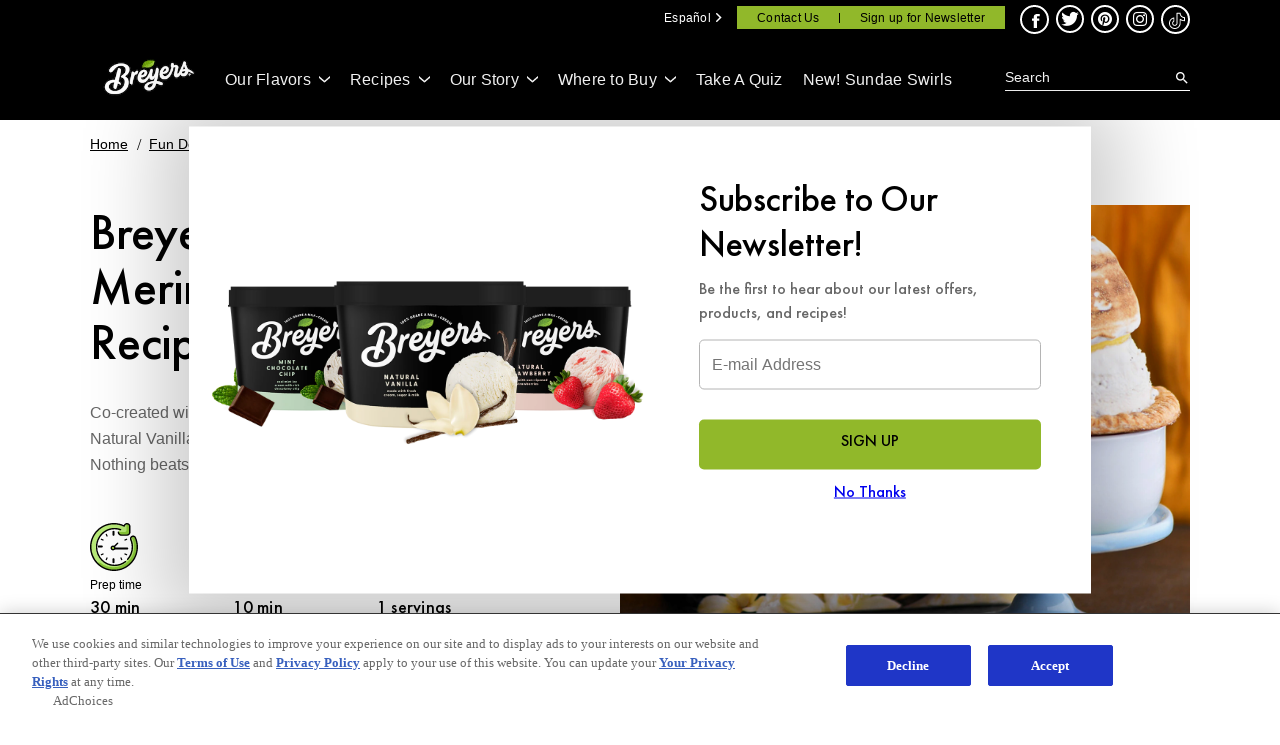

--- FILE ---
content_type: text/css; charset=utf-8
request_url: https://www.breyers.com/static/dff16b3eba4064b9de2f0f7e0bf3bf48d52f5ca3c1b737de49e2666c40f62793/css/searchinput--breyers.css
body_size: 4190
content:
/* Version=4.24.0,Timestamp=2025-12-11T08:10:53.195Z */

@charset "utf-8";html{-webkit-text-size-adjust:100%;line-height:1.15}body{margin:0}main{display:block}h1{font-size:2em;margin:0.67em 0}hr{box-sizing:content-box;height:0;overflow:visible}pre{font-family:monospace,monospace;font-size:1em}a{background-color:transparent}abbr[title]{border-bottom:none;text-decoration:underline;text-decoration:underline dotted}b,strong{font-weight:bolder}code,kbd,samp{font-family:monospace,monospace;font-size:1em}small{font-size:80%}sub,sup{font-size:75%;line-height:0;position:relative;vertical-align:baseline}sub{bottom:-0.25em}sup{top:-0.5em}img{border-style:none}button,input,optgroup,select,textarea{font-family:inherit;font-size:100%;line-height:1.15;margin:0}button,input{overflow:visible}button,select{text-transform:none}[type=button],[type=reset],[type=submit],button{-webkit-appearance:button}[type=button]::-moz-focus-inner,[type=reset]::-moz-focus-inner,[type=submit]::-moz-focus-inner,button::-moz-focus-inner{border-style:none;padding:0}[type=button]:-moz-focusring,[type=reset]:-moz-focusring,[type=submit]:-moz-focusring,button:-moz-focusring{outline:1px dotted ButtonText}fieldset{padding:0.35em 0.75em 0.625em}legend{box-sizing:border-box;color:inherit;display:table;max-width:100%;padding:0;white-space:normal}progress{vertical-align:baseline}textarea{overflow:auto}[type=checkbox],[type=radio]{box-sizing:border-box;padding:0}[type=number]::-webkit-inner-spin-button,[type=number]::-webkit-outer-spin-button{height:auto}[type=search]{-webkit-appearance:textfield;outline-offset:-2px}[type=search]::-webkit-search-decoration{-webkit-appearance:none}::-webkit-file-upload-button{-webkit-appearance:button;font:inherit}details{display:block}summary{display:list-item}[hidden],template{display:none}.modal-search .modal-body .searchbar-container .search-bar{border:none;display:inline-block;position:relative;width:100%}.modal-search .modal-body .searchbar-container .search-bar input{background-color:#35414b;border:none;border-radius:0;-webkit-box-shadow:none;box-shadow:none;color:#cfd8dc;font-family:Source Sans Pro,sans-serif;font-size:1.5rem;height:auto;margin:0 0 0 1rem;outline:0;padding:1.5rem 0 0;text-align:left;width:calc(100% - 12rem)}.modal-search .modal-body .searchbar-container .search-bar input::-webkit-input-placeholder{color:#cfd8dc}.modal-search .modal-body .searchbar-container .search-bar input::-moz-placeholder{color:#cfd8dc}.modal-search .modal-body .searchbar-container .search-bar input:-ms-input-placeholder{color:#cfd8dc}.modal-search .modal-body .searchbar-container .search-bar input::-ms-input-placeholder{color:#cfd8dc}.modal-search .modal-body .searchbar-container .search-bar input::placeholder{color:#cfd8dc}@media only screen and (min-width:768px){.modal-search .modal-body .searchbar-container .search-bar input{font-size:1.5rem;margin-left:1rem}}@media only screen and (min-width:1024px){.modal-search .modal-body .searchbar-container .search-bar input{font-size:1.5rem;margin-left:1rem}}.modal-search .modal-body .searchbar-container .search-bar hr{display:block}.modal-search .modal-body .searchbar-container .search-bar .search-bar-btn-handler{background-color:#35414b;border:none;font-family:Source Sans Pro,sans-serif;font-size:0;margin:0;padding:0;position:absolute;right:1rem;top:5rem}.modal-search .modal-body .searchbar-container .search-bar .search-bar-btn-handler:before{-webkit-font-smoothing:antialiased;speak:none;color:#fff;content:"";display:block;font-family:icons;font-size:1.2rem;font-style:normal;font-variant:normal;font-weight:400;letter-spacing:2px;line-height:1;text-align:center;text-transform:none;transition:background .3s cubic-bezier(0.55,0,0.1,1) 0s,color .3s cubic-bezier(0.55,0,0.1,1) 0s,opacity .3s cubic-bezier(0.55,0,0.1,1) 0s,transform .3s cubic-bezier(0.55,0,0.1,1) 0s,-webkit-transform .3s cubic-bezier(0.55,0,0.1,1) 0s}@media only screen and (min-width:768px){.modal-search .modal-body .searchbar-container .search-bar .search-bar-btn-handler:before{font-size:1.2rem}}@media only screen and (min-width:1024px){.modal-search .modal-body .searchbar-container .search-bar .search-bar-btn-handler:before{font-size:1.4rem}}@media only screen and (min-width:768px){.modal-search .modal-body .searchbar-container .search-bar .search-bar-btn-handler{top:5.4rem}}@media only screen and (min-width:1024px){.modal-search .modal-body .searchbar-container .search-bar .search-bar-btn-handler{top:6.9rem}}.modal-search .modal-body .searchbar-container .search-bar .search-bar-btn-clear{background-color:#35414b;border:none;display:none;font-family:Source Sans Pro,sans-serif;font-size:0;margin:0;padding:0;position:absolute;right:6rem;top:5rem}@media only screen and (min-width:768px){.modal-search .modal-body .searchbar-container .search-bar .search-bar-btn-clear{top:5rem}}.modal-search .modal-body .searchbar-container .search-bar .search-bar-btn-clear:before{-webkit-font-smoothing:antialiased;speak:none;color:#cfd8dc;content:"";display:block;font-family:icons;font-size:1.2rem;font-style:normal;font-variant:normal;font-weight:400;letter-spacing:2px;line-height:1;text-align:center;text-transform:none;transition:background .3s cubic-bezier(0.55,0,0.1,1) 0s,color .3s cubic-bezier(0.55,0,0.1,1) 0s,opacity .3s cubic-bezier(0.55,0,0.1,1) 0s,transform .3s cubic-bezier(0.55,0,0.1,1) 0s,-webkit-transform .3s cubic-bezier(0.55,0,0.1,1) 0s}@media only screen and (min-width:768px){.modal-search .modal-body .searchbar-container .search-bar .search-bar-btn-clear:before{font-size:1.2rem}}@media only screen and (min-width:1024px){.modal-search .modal-body .searchbar-container .search-bar .search-bar-btn-clear:before{font-size:1.2rem}}@media only screen and (min-width:768px){.modal-search .modal-body .searchbar-container .search-bar .search-bar-btn-clear{top:5.4rem}}@media only screen and (min-width:1024px){.modal-search .modal-body .searchbar-container .search-bar .search-bar-btn-clear{right:8rem;top:7rem}}.modal-search .modal-body .searchbar-result{padding:0}.modal-search .modal-body .searchbar .searchbar-result-container,.modal-search .modal-body .searchbar-result{max-width:100%;overflow-y:auto;top:60px;-webkit-transition:opacity 1s cubic-bezier(0.55,0,0.1,1) 0s;transition:opacity 1s cubic-bezier(0.55,0,0.1,1) 0s;width:100%}.modal-search .modal-body .searchbar .searchbar-result-container{padding:20px 0}.modal-search .modal-body .searchbar .searchbar-result-container .search-result-tagline{color:#fff;font-size:1.7rem;margin-bottom:2rem}@media only screen and (min-width:768px){.modal-search .modal-body .searchbar .searchbar-result-container .search-result-tagline{font-size:1.7rem;margin-bottom:1.5rem}}@media only screen and (min-width:1024px){.modal-search .modal-body .searchbar .searchbar-result-container .search-result-tagline{font-size:2rem;margin-bottom:1.5rem}}.modal-search .modal-body .searchbar-items{color:#cfd8dc;cursor:pointer;font-family:Source Sans Pro,sans-serif;font-size:1.5rem;font-weight:400;padding:0}@media only screen and (min-width:768px){.modal-search .modal-body .searchbar-items{font-size:1.5rem}}@media only screen and (min-width:1024px){.modal-search .modal-body .searchbar-items{font-size:1.5rem}}.modal-search .modal-body .searchbar-items:hover{text-decoration:underline;-webkit-text-decoration-color:#cfd8dc;text-decoration-color:#cfd8dc;text-underline-offset:3px}.modal-search .modal-body .searchbar-itemTitle{margin:1rem 0}.modal-search .modal-body .cmp-search__item--is-focused .searchbar-itemTitle{text-decoration:underline;-webkit-text-decoration-color:#fff;text-decoration-color:#fff;text-underline-offset:3px}.modal-search .modal-body .searchbar .searchbar-result-predefined{padding:0}.modal-search .modal-body .searchbar-itemTitle .search-text-b{font-weight:700}.modal-search{background:#35414b;bottom:0;display:none;height:100%;left:0;opacity:-0.1;overflow-y:auto;padding:2rem;position:fixed;top:0;-webkit-transition:opacity 300ms ease;transition:opacity 300ms ease;width:100%;z-index:1001}@media only screen and (min-width:768px){.modal-search{padding:2rem}}@media only screen and (min-width:1024px){.modal-search{padding:3rem 4rem}}.modal-search .modal-header{float:right;margin:0 0 1rem}@media only screen and (min-width:768px){.modal-search .modal-header{margin:0 0 1rem}}@media only screen and (min-width:1024px){.modal-search .modal-header{margin:0 0 1rem}}.modal-search .modal-header .modal-overlay-close .search-close-icon:before{-webkit-font-smoothing:antialiased;speak:none;color:#cfd8dc;content:"";display:inline-block;font-family:icons;font-size:1.2rem;font-style:normal;font-variant:normal;font-weight:400;letter-spacing:2px;line-height:1;margin-top:2px;text-align:center;text-transform:none;transition:background .3s cubic-bezier(0.55,0,0.1,1) 0s,color .3s cubic-bezier(0.55,0,0.1,1) 0s,opacity .3s cubic-bezier(0.55,0,0.1,1) 0s,transform .3s cubic-bezier(0.55,0,0.1,1) 0s,-webkit-transform .3s cubic-bezier(0.55,0,0.1,1) 0s}@media only screen and (min-width:768px){.modal-search .modal-header .modal-overlay-close .search-close-icon:before{font-size:1.2rem}}@media only screen and (min-width:1024px){.modal-search .modal-header .modal-overlay-close .search-close-icon:before{font-size:1.2rem}}.modal-search .modal-header .modal-overlay-close{-webkit-box-pack:center;-ms-flex-pack:center;background-color:#35414b;border:none;display:-webkit-box;display:-ms-flexbox;display:flex;justify-content:center}.modal-search .modal-header .modal-overlay-close .search-close-text{-ms-flex-item-align:center;align-self:center;color:#cfd8dc;font-size:1.5rem;margin-left:.6rem}@media only screen and (min-width:1024px){.modal-search .modal-header .modal-overlay-close .search-close-text{font-size:1.6rem}}.modal-search .modal-body{padding:0}@media only screen and (min-width:768px){.modal-search .modal-body{padding:0}}@media only screen and (min-width:1024px){.modal-search .modal-body{padding:0}}.modal-search .modal-body .searchbar-container{margin:1rem}@media only screen and (min-width:768px){.modal-search .modal-body .searchbar-container{margin:1rem}}@media only screen and (min-width:1024px){.modal-search .modal-body .searchbar-container{margin:6rem;width:inherit}}.search-toggle{-webkit-box-orient:horizontal;-webkit-box-direction:normal;-webkit-box-pack:center;-ms-flex-pack:center;background-color:#fff;border:none;border-radius:0;cursor:pointer;display:-webkit-box;display:-ms-flexbox;display:flex;-ms-flex-direction:row;flex-direction:row;justify-content:center}.search-toggle .search-toggle-text{-ms-flex-item-align:center;align-self:center;color:#35414b;display:inline-block;font-size:1.6rem;font-weight:600;margin-left:1rem}@media only screen and (min-width:1024px){.search-toggle .search-toggle-text{display:block}}@media only screen and (max-width:768px){.search-toggle .search-toggle-text{clip:rect(0 0 0 0);border:0;height:1px;margin:-1px;overflow:hidden;padding:0;position:absolute;width:1px}}.modal-search .modal-header .modal-overlay-close .search-close-icon{background:transparent}.search-toggle .search-toggle-icon:before{-webkit-font-smoothing:antialiased;speak:none;color:#35414b;content:"";display:inline-block;font-family:icons;font-size:1.6rem;font-style:normal;font-variant:normal;font-weight:400;font-weight:600;margin-top:2px;text-align:center;text-transform:none;transition:background .3s cubic-bezier(0.55,0,0.1,1) 0s,color .3s cubic-bezier(0.55,0,0.1,1) 0s,opacity .3s cubic-bezier(0.55,0,0.1,1) 0s,transform .3s cubic-bezier(0.55,0,0.1,1) 0s,-webkit-transform .3s cubic-bezier(0.55,0,0.1,1) 0s}@media only screen and (min-width:768px){.search-toggle .search-toggle-icon:before{font-size:1.6rem}}@media only screen and (min-width:1024px){.search-toggle .search-toggle-icon:before{font-size:1.6rem}}.modal-search .modal-body .searchbar-container .search-bar .search-headline{color:#fff;font-size:2rem;margin:1rem 0}@media only screen and (min-width:768px){.modal-search .modal-body .searchbar-container .search-bar .search-headline{font-size:2.5rem}}@media only screen and (min-width:1024px){.modal-search .modal-body .searchbar-container .search-bar .search-headline{font-size:3.5rem;margin:1rem 0}}.modal-search .modal-body .search-predefined-divider{background-color:#a9adb1;border:none;height:1px;margin:2rem 0}.modal-search .modal-body .searchbar-container .search-bar .search-bar-btn-handler-voice-to-text{background-color:transparent;border:none;bottom:16px;height:30px;position:absolute;right:4.7rem;width:30px}@media only screen and (max-width:768px){.modal-search .modal-body .searchbar-container .search-bar .search-bar-btn-handler-voice-to-text{right:3.2rem}}.modal-search .modal-body .searchbar-container .search-bar .search-bar-btn-handler-voice-to-text .search-mic-icon{position:relative}.modal-search .modal-body .searchbar-container .search-bar .search-bar-btn-handler-voice-to-text .search-mic-icon:before{-webkit-font-smoothing:antialiased;speak:none;color:#fff;content:"";display:block;font-family:Material Icons;font-size:2.3rem;font-style:normal;font-variant:normal;font-weight:400;left:-3px;line-height:1;padding:0;position:relative;text-align:center;text-transform:none}@media only screen and (max-width:768px){.modal-search .modal-body .searchbar-container .search-bar .search-bar-btn-handler-voice-to-text .search-mic-icon:before{font-size:1.8rem;left:0}}.modal-search .modal-body .searchbar-container .search-bar .search-bar-btn-handler-voice-to-text.listening .search-mic-icon:after{-webkit-animation:listening 2000ms infinite forwards;animation:listening 2000ms infinite forwards;background-color:hsla(220,9%,87%,.2);border-radius:100%;content:"";height:30px;left:-15px;position:absolute;top:-5px;width:30px;z-index:-1}.modal-search .modal-body .searchbar-container .search-bar input.tabFocus{border:1px solid #fff}.modal-search .modal-body .searchbar-container .search-bar.voice-to-text-enabled .search-bar-btn-clear{right:7rem}@media only screen and (min-width:1024px){.modal-search .modal-body .searchbar-container .search-bar.voice-to-text-enabled .search-bar-btn-clear{right:10rem}}.modal-search .modal-body .searchbar-container .search-bar .search-bar-btn-handler-voice-to-text .search-result-label{display:none}.modal-search .modal-body .searchbar-container .search-bar .search-bar-btn-handler-voice-to-text:disabled{cursor:default;opacity:.5}.modal-search .modal-body .reader-search{clip:rect(1px,1px,1px,1px);border:0;-webkit-clip-path:inset(0 0 99.9% 99.9%);clip-path:inset(0 0 99.9% 99.9%);height:1px;overflow:hidden;padding:0;position:absolute;width:1px}.modal-search .modal-body .no-search-results{border:2px solid red}.search-input-only .modal-search .modal-body .searchbar-container .search-bar .search-bar-btn-handler-voice-to-text .search-mic-icon:before{color:gray}.search-input-only .modal-search .modal-body .searchbar-container .search-bar .search-bar-btn-handler-voice-to-text .search-mic-icon:after{z-index:0}.modal-body .searchbar .voice-search-message{color:#cfd8dc;font-size:1.5rem}@-webkit-keyframes listening{0%{-webkit-transform:scale(1.5);transform:scale(1.5)}25%{-webkit-transform:scale(1.3);transform:scale(1.3)}50%{-webkit-transform:scale(1.5);transform:scale(1.5)}75%{-webkit-transform:scale(1.3);transform:scale(1.3)}to{-webkit-transform:scale(1.5);transform:scale(1.5)}}@keyframes listening{0%{-webkit-transform:scale(1.5);transform:scale(1.5)}25%{-webkit-transform:scale(1.3);transform:scale(1.3)}50%{-webkit-transform:scale(1.5);transform:scale(1.5)}75%{-webkit-transform:scale(1.3);transform:scale(1.3)}to{-webkit-transform:scale(1.5);transform:scale(1.5)}}.search-input-only{padding:0 1rem 3.75rem}.search-input-only .searchbar-button{display:none}.search-input-only .modal-search{background:#fff;display:block;height:auto;opacity:1;position:relative;width:100%;z-index:auto}.search-input-only .modal-search .modal-body .searchbar-container .search-bar .search-headline,.search-input-only .modal-search .modal-header{display:none}.search-input-only .modal-search .modal-body{max-width:1200px}.search-input-only .modal-search .modal-body .searchbar-container{width:100%}.search-input-only .modal-search .modal-body .searchbar-container .search-bar{border-radius:5px;-webkit-box-shadow:-2px 4px 8px 0 rgba(0,0,0,.15);box-shadow:-2px 4px 8px 0 rgba(0,0,0,.15)}.search-input-only .modal-search .modal-body .searchbar-container .search-bar input{background:#fff;border:1px solid transparent;border-radius:5px 0 0 5px;color:#000;font-size:2rem;height:80px}.search-input-only .modal-search .modal-body .searchbar-container .search-bar input:active,.search-input-only .modal-search .modal-body .searchbar-container .search-bar input:focus{border:3px solid #363c48}@media screen and (max-width:991px){.search-input-only .modal-search .modal-body .searchbar-container .search-bar input{font-size:1rem}}.search-input-only .modal-search .modal-body .searchbar-container .search-bar .search-bar-btn-handler{background:#fff;height:80px;top:0}.search-input-only .modal-search .modal-body .searchbar-container .search-bar .search-bar-btn-handler:before{color:gray;height:1.5rem;width:1.5rem}@media screen and (max-width:767px){.search-input-only .modal-search .modal-body .searchbar-container .search-bar .search-bar-btn-handler:before{height:2.5rem;width:2.5rem}}.search-input-only .modal-search .modal-body .searchbar-container .search-bar .search-bar-btn-handler{border-radius:0 5px 5px 0;font-size:1.25rem}@media screen and (max-width:767px){.search-input-only .modal-search .modal-body .searchbar-container .search-bar .search-bar-btn-handler{font-size:0;width:80px}}.search-input-only .modal-search .modal-body .searchbar-container .search-bar .search-bar-btn-clear{display:none}.edit-preview-infinte-fix{height:.0625em;position:relative}.show{display:block}.hide{display:none!important}.aem-GridColumn+.component{float:left}.cmp-ul-sr-only,.sr-only{clip:rect(0,0,0,0);border:0;height:1px;margin:-1px;overflow:hidden;padding:0;position:absolute;white-space:nowrap;width:1px}.button.ot-sdk-show-settings{background-image:url(https://cdn.cookielaw.org/logos/6ce3ca18-a8e8-4e52-80bc-d334afc636e7/c21c1cf4-fe74-4cd5-b038-15d2eb1d0db8/oneTrustLogo.png);background-size:contain;height:40px;padding:0;text-indent:-10000px;width:40px}.center-h h1,.center-h h2,.center-h h3,.center-h h4,.center-h h5,.center-h h6,.center-p p{text-align:center}@font-face{font-display:swap;font-family:futura-pt;font-style:"normal";font-weight:"normal";src:url(../resources/fonts/FuturaPT-Medium.eot);src:url(../resources/fonts/FuturaPT-Medium.eot?#iefix) format("embedded-opentype"),url(../resources/fonts/FuturaPT-Medium.woff2) format("woff2"),url(../resources/fonts/FuturaPT-Medium.woff) format("woff"),url(../resources/fonts/FuturaPT-Medium.ttf) format("truetype"),url(../resources/fonts/FuturaPT-Medium.svg) format("svg")}@font-face{font-display:swap;font-family:futura-pt-light;font-style:"normal";font-weight:"normal";src:url(../resources/fonts/FuturaPTWeb-Light.eot);src:url(../resources/fonts/FuturaPTWeb-Light.eot?#iefix) format("embedded-opentype"),url(../resources/fonts/FuturaPTWeb-Light.woff2) format("woff2"),url(../resources/fonts/FuturaPTWeb-Light.woff) format("woff"),url(../resources/fonts/FuturaPTWeb-Light.ttf) format("truetype"),url(../resources/fonts/FuturaPTWeb-Light.svg) format("svg")}@font-face{font-display:swap;font-family:Material Icons;font-style:"normal";font-weight:"normal";src:url(../resources/fonts/material-icons.eot);src:url(../resources/fonts/material-icons.eot?#iefix) format("embedded-opentype"),url(../resources/fonts/material-icons.woff2) format("woff2"),url(../resources/fonts/material-icons.woff) format("woff"),url(../resources/fonts/material-icons.ttf) format("truetype"),url(../resources/fonts/material-icons.svg) format("svg")}.page .root .experiencefragment .searchinput.searchbar{z-index:9999}.page .root .experiencefragment .searchinput.searchbar .modal-search{background-color:#f2f4f6;overflow:hidden;padding:0}.page .root .experiencefragment .searchinput.searchbar .modal-search .modal-header{left:0;margin:0 auto;max-width:340px;position:absolute;right:0;width:100%;z-index:9}@media only screen and (min-width:670px)and (max-width:979px){.page .root .experiencefragment .searchinput.searchbar .modal-search .modal-header{max-width:600px}}@media(min-width:992px){.page .root .experiencefragment .searchinput.searchbar .modal-search .modal-header{max-width:1140px}}.page .root .experiencefragment .searchinput.searchbar .modal-search .modal-header .modal-overlay-close{-webkit-box-pack:center;-ms-flex-pack:center;-webkit-box-align:center;-ms-flex-align:center;align-items:center;background:none;height:30px;justify-content:center;position:absolute;right:0;top:28px;width:30px}@media(min-width:768px){.page .root .experiencefragment .searchinput.searchbar .modal-search .modal-header .modal-overlay-close{right:-60px}}@media only screen and (min-width:992px)and (max-width:1139px){.page .root .experiencefragment .searchinput.searchbar .modal-search .modal-header .modal-overlay-close{right:30px}}@media only screen and (min-width:1140px){.page .root .experiencefragment .searchinput.searchbar .modal-search .modal-header .modal-overlay-close{right:0}}.page .root .experiencefragment .searchinput.searchbar .modal-search .modal-header .modal-overlay-close .search-close-icon:before{-webkit-font-smoothing:antialiased;speak:none;color:#607d8b;color:#000;content:"";cursor:pointer;font-family:icons;font-size:1.5rem;font-style:normal;font-variant:normal;font-weight:700;letter-spacing:0;letter-spacing:2px;line-height:1;margin-left:2px;margin-top:0;text-align:center;text-transform:none;transition:background .3s cubic-bezier(0.55,0,0.1,1) 0s,color .3s cubic-bezier(0.55,0,0.1,1) 0s,opacity .3s cubic-bezier(0.55,0,0.1,1) 0s,transform .3s cubic-bezier(0.55,0,0.1,1) 0s,-webkit-transform .3s cubic-bezier(0.55,0,0.1,1) 0s}.page .root .experiencefragment .searchinput.searchbar .modal-search .modal-header .modal-overlay-close .search-close-icon:hover:before{color:#000}.page .root .experiencefragment .searchinput.searchbar .modal-search .modal-header .modal-overlay-close .search-close-text{display:none}.page .root .experiencefragment .searchinput.searchbar .modal-search .modal-header .modal-overlay-close:focus{border-radius:50%;display:-webkit-inline-box;display:-ms-inline-flexbox;display:inline-flex;height:35px;outline:5px auto -webkit-focus-ring-color;padding:0px;width:35px}.page .root .experiencefragment .searchinput.searchbar .modal-search .modal-body .searchbar.search-result-input{background:transparent;border:0;border-radius:0;-webkit-box-sizing:border-box;box-sizing:border-box;margin-left:auto;margin-right:auto;max-width:100%;padding:0 20px;position:relative;top:0;width:100%}@media only screen and (min-width:1140px){.page .root .experiencefragment .searchinput.searchbar .modal-search .modal-body .searchbar.search-result-input{width:1140px}}.page .root .experiencefragment .searchinput.searchbar .modal-search .modal-body .searchbar.search-result-input .searchbar-container{display:inline-block;margin:0;width:100%}@media(min-width:1140px){.page .root .experiencefragment .searchinput.searchbar .modal-search .modal-body .searchbar.search-result-input .searchbar-container{padding:0 10px}}.page .root .experiencefragment .searchinput.searchbar .modal-search .modal-body .searchbar.search-result-input .searchbar-container .search-bar{background-color:#fff;-webkit-box-sizing:border-box;box-sizing:border-box;margin-bottom:1rem;margin-top:0;padding:21px 0;width:100%}@media(min-width:768px){.page .root .experiencefragment .searchinput.searchbar .modal-search .modal-body .searchbar.search-result-input .searchbar-container .search-bar{margin-bottom:.875rem}}@media only screen and (min-width:992px)and (max-width:1139px){.page .root .experiencefragment .searchinput.searchbar .modal-search .modal-body .searchbar.search-result-input .searchbar-container .search-bar{margin-bottom:1rem;padding:21px 0}}@media only screen and (min-width:1140px){.page .root .experiencefragment .searchinput.searchbar .modal-search .modal-body .searchbar.search-result-input .searchbar-container .search-bar{margin-bottom:1.875rem;margin-top:0}}.page .root .experiencefragment .searchinput.searchbar .modal-search .modal-body .searchbar.search-result-input .searchbar-container .search-bar:before{background:#fff;content:"";display:block;height:100%;left:calc(-50vw - -50%);position:absolute;top:0;width:100vw}.page .root .experiencefragment .searchinput.searchbar .modal-search .modal-body .searchbar.search-result-input .searchbar-container .search-bar form{margin:0 auto;overflow:hidden;padding:0;position:relative}@media(min-width:768px){.page .root .experiencefragment .searchinput.searchbar .modal-search .modal-body .searchbar.search-result-input .searchbar-container .search-bar form{max-width:100%;width:100%}}@media only screen and (min-width:692px)and (max-width:694px){.page .root .experiencefragment .searchinput.searchbar .modal-search .modal-body .searchbar.search-result-input .searchbar-container .search-bar form{max-width:100%;width:100%}}@media only screen and (min-width:992px)and (max-width:1139px){.page .root .experiencefragment .searchinput.searchbar .modal-search .modal-body .searchbar.search-result-input .searchbar-container .search-bar form{max-width:100%;padding:0;width:100%}}@media only screen and (min-width:1140px){.page .root .experiencefragment .searchinput.searchbar .modal-search .modal-body .searchbar.search-result-input .searchbar-container .search-bar form{padding:0;width:100%}}.page .root .experiencefragment .searchinput.searchbar .modal-search .modal-body .searchbar.search-result-input .searchbar-container .search-bar form .search-headline{display:none}.page .root .experiencefragment .searchinput.searchbar .modal-search .modal-body .searchbar.search-result-input .searchbar-container .search-bar form .search-bar-input.no-search-results{background-color:#fff;color:#000;font-family:futura-pt,sans-serif;font-size:1.875rem;font-weight:500;height:47px;letter-spacing:.25px;line-height:1.27;margin:0 auto 0 40px;max-width:100%;padding-left:0;padding-top:0;width:calc(100% - 80px)}@media only screen and (min-width:0px)and (max-width:767px){.page .root .experiencefragment .searchinput.searchbar .modal-search .modal-body .searchbar.search-result-input .searchbar-container .search-bar form .search-bar-input.no-search-results{width:100%}}@media(min-width:768px){.page .root .experiencefragment .searchinput.searchbar .modal-search .modal-body .searchbar.search-result-input .searchbar-container .search-bar form .search-bar-input.no-search-results{height:32px;padding-left:0}}@media only screen and (min-width:992px)and (max-width:1139px){.page .root .experiencefragment .searchinput.searchbar .modal-search .modal-body .searchbar.search-result-input .searchbar-container .search-bar form .search-bar-input.no-search-results{font-size:2.25rem;margin-left:60px;padding-left:0}}@media only screen and (min-width:1140px){.page .root .experiencefragment .searchinput.searchbar .modal-search .modal-body .searchbar.search-result-input .searchbar-container .search-bar form .search-bar-input.no-search-results{font-size:2.25rem;margin-left:60px;padding-left:0}}.page .root .experiencefragment .searchinput.searchbar .modal-search .modal-body .searchbar.search-result-input .searchbar-container .search-bar form .search-bar-input.no-search-results::-webkit-input-placeholder{color:#747474;font-family:futura-pt,sans-serif}.page .root .experiencefragment .searchinput.searchbar .modal-search .modal-body .searchbar.search-result-input .searchbar-container .search-bar form .search-bar-input.no-search-results::-moz-placeholder{color:#747474;font-family:futura-pt,sans-serif}.page .root .experiencefragment .searchinput.searchbar .modal-search .modal-body .searchbar.search-result-input .searchbar-container .search-bar form .search-bar-input.no-search-results:-ms-input-placeholder{color:#747474;font-family:futura-pt,sans-serif}.page .root .experiencefragment .searchinput.searchbar .modal-search .modal-body .searchbar.search-result-input .searchbar-container .search-bar form .search-bar-input.no-search-results::-ms-input-placeholder{color:#747474;font-family:futura-pt,sans-serif}.page .root .experiencefragment .searchinput.searchbar .modal-search .modal-body .searchbar.search-result-input .searchbar-container .search-bar form .search-bar-input.no-search-results::placeholder{color:#747474;font-family:futura-pt,sans-serif}.page .root .experiencefragment .searchinput.searchbar .modal-search .modal-body .searchbar.search-result-input .searchbar-container .search-bar form .search-bar-input{-webkit-box-align:center;-ms-flex-align:center;-ms-flex-pack:center;-webkit-box-pack:center;align-items:center;background-color:#fff;color:#000;font-family:futura-pt,sans-serif;font-size:2.25rem;font-weight:500;height:auto;justify-content:center;letter-spacing:.25px;line-height:1.27;margin-left:30px;padding-left:0;padding-top:0;width:calc(100% - 80px)}@media(min-width:768px){.page .root .experiencefragment .searchinput.searchbar .modal-search .modal-body .searchbar.search-result-input .searchbar-container .search-bar form .search-bar-input{margin-left:40px}}@media only screen and (min-width:992px)and (max-width:1139px){.page .root .experiencefragment .searchinput.searchbar .modal-search .modal-body .searchbar.search-result-input .searchbar-container .search-bar form .search-bar-input{margin-left:70px}}@media only screen and (min-width:1140px){.page .root .experiencefragment .searchinput.searchbar .modal-search .modal-body .searchbar.search-result-input .searchbar-container .search-bar form .search-bar-input{margin-left:70px}}.page .root .experiencefragment .searchinput.searchbar .modal-search .modal-body .searchbar.search-result-input .searchbar-container .search-bar form .search-bar-input::-webkit-input-placeholder{-webkit-box-align:center;-webkit-box-pack:center;align-items:center;background-color:#fff;color:#000;font-family:Arial,sans-serif;font-size:1rem;font-weight:400;height:32px;justify-content:center;line-height:1.625;width:calc(100% - 80px)}.page .root .experiencefragment .searchinput.searchbar .modal-search .modal-body .searchbar.search-result-input .searchbar-container .search-bar form .search-bar-input::-webkit-input-placeholder,.page .root .experiencefragment .searchinput.searchbar .modal-search .modal-body .searchbar.search-result-input .searchbar-container .search-bar form .search-bar-input::placeholder{-webkit-box-align:center;-webkit-box-pack:center;align-items:center;background-color:#fff;color:#000;font-family:Arial,sans-serif;font-size:1rem;font-weight:400;height:32px;justify-content:center;line-height:1.625;width:calc(100% - 80px)}.page .root .experiencefragment .searchinput.searchbar .modal-search .modal-body .searchbar.search-result-input .searchbar-container .search-bar form hr{display:none}.page .root .experiencefragment .searchinput.searchbar .modal-search .modal-body .searchbar.search-result-input .searchbar-container .search-bar form .search-bar-btn-handler{background-color:#fff;height:30px;left:0;position:absolute;top:50%;-webkit-transform:translateY(-50%);transform:translateY(-50%);width:30px}@media(min-width:768px){.page .root .experiencefragment .searchinput.searchbar .modal-search .modal-body .searchbar.search-result-input .searchbar-container .search-bar form .search-bar-btn-handler{left:0;top:1px;-webkit-transform:unset;transform:unset}}.page .root .experiencefragment .searchinput.searchbar .modal-search .modal-body .searchbar.search-result-input .searchbar-container .search-bar form .search-bar-btn-handler:before{color:#000;font-size:1.5625rem}@media only screen and (min-width:992px)and (max-width:1139px){.page .root .experiencefragment .searchinput.searchbar .modal-search .modal-body .searchbar.search-result-input .searchbar-container .search-bar form .search-bar-btn-handler:before{font-size:1.875rem}}@media only screen and (min-width:1140px){.page .root .experiencefragment .searchinput.searchbar .modal-search .modal-body .searchbar.search-result-input .searchbar-container .search-bar form .search-bar-btn-handler:before{font-size:1.875rem}}.page .root .experiencefragment .searchinput.searchbar .modal-search .modal-body .searchbar.search-result-input .searchbar-container .search-bar form .search-bar-btn-handler:hover:before{color:#c2e49c;cursor:pointer}.page .root .experiencefragment .searchinput.searchbar .modal-search .modal-body .searchbar.search-result-input .searchbar-container .search-bar form .search-bar-btn-clear{display:none!important}@media only screen and (max-width:499px){.page .root .experiencefragment .searchinput.searchbar .modal-search .modal-body .searchbar.search-result-input .searchbar-container .search-bar:after,.page .root .experiencefragment .searchinput.searchbar .modal-search .modal-body .searchbar.search-result-input .searchbar-container .search-bar:before{background:#fff;content:"";display:block;height:100%;left:-20px;position:absolute;top:0;width:100vw}.page .root .experiencefragment .searchinput.searchbar .modal-search .modal-body .searchbar.search-result-input .searchbar-container .search-bar:after{left:unset;right:-20px;z-index:-1}}.page .root .experiencefragment .searchinput.searchbar .modal-search .modal-body .searchbar.search-result-input .searchbar-container .searchbar-result-container-wrapper{background-color:rgba(242,244,246,.95)}.page .root .experiencefragment .searchinput.searchbar .modal-search .modal-body .searchbar.search-result-input .searchbar-container .searchbar-result-container-wrapper .searchbar-result-container{-webkit-box-sizing:border-box;box-sizing:border-box;display:block!important;margin:0 auto;overflow:hidden;width:auto}@media(min-width:768px){.page .root .experiencefragment .searchinput.searchbar .modal-search .modal-body .searchbar.search-result-input .searchbar-container .searchbar-result-container-wrapper .searchbar-result-container{display:block!important;max-width:100%;width:100%}}@media only screen and (min-width:692px)and (max-width:694px){.page .root .experiencefragment .searchinput.searchbar .modal-search .modal-body .searchbar.search-result-input .searchbar-container .searchbar-result-container-wrapper .searchbar-result-container{display:block!important;max-width:100%;width:100%}}@media only screen and (min-width:992px)and (max-width:1139px){.page .root .experiencefragment .searchinput.searchbar .modal-search .modal-body .searchbar.search-result-input .searchbar-container .searchbar-result-container-wrapper .searchbar-result-container{display:block!important;max-width:100%;width:100%}}@media only screen and (min-width:1140px){.page .root .experiencefragment .searchinput.searchbar .modal-search .modal-body .searchbar.search-result-input .searchbar-container .searchbar-result-container-wrapper .searchbar-result-container{display:block!important;padding:0;width:100%}}.page .root .experiencefragment .searchinput.searchbar .modal-search .modal-body .searchbar.search-result-input .searchbar-container .searchbar-result-container-wrapper .searchbar-result-container .search-result-tagline{color:#000;font-family:futura-pt,sans-serif;font-size:1.375rem;font-weight:500;letter-spacing:.25px;line-height:2rem;margin-bottom:.9rem;max-width:100%;padding:0;width:100%}@media(min-width:768px){.page .root .experiencefragment .searchinput.searchbar .modal-search .modal-body .searchbar.search-result-input .searchbar-container .searchbar-result-container-wrapper .searchbar-result-container .search-result-tagline{font-size:1.375rem;margin-bottom:.5rem;padding:0}}@media only screen and (min-width:992px)and (max-width:1139px){.page .root .experiencefragment .searchinput.searchbar .modal-search .modal-body .searchbar.search-result-input .searchbar-container .searchbar-result-container-wrapper .searchbar-result-container .search-result-tagline{font-size:2.25rem;letter-spacing:.5px;line-height:2.875rem;margin-bottom:1.2rem;padding:0}}@media only screen and (min-width:1140px){.page .root .experiencefragment .searchinput.searchbar .modal-search .modal-body .searchbar.search-result-input .searchbar-container .searchbar-result-container-wrapper .searchbar-result-container .search-result-tagline{font-size:2.25rem;letter-spacing:.5px;line-height:2.875rem;margin-bottom:1.2rem;padding:0}}.page .root .experiencefragment .searchinput.searchbar .modal-search .modal-body .searchbar.search-result-input .searchbar-container .searchbar-result-container-wrapper .searchbar-result-container .searchbar-result{-webkit-box-orient:vertical;-webkit-box-direction:normal;-webkit-box-sizing:border-box;box-sizing:border-box;display:-webkit-box!important;display:-ms-flexbox!important;display:flex!important;-ms-flex-direction:column;flex-direction:column;max-width:100%;padding:0;width:100%}@media(min-width:768px){.page .root .experiencefragment .searchinput.searchbar .modal-search .modal-body .searchbar.search-result-input .searchbar-container .searchbar-result-container-wrapper .searchbar-result-container .searchbar-result{padding:0}}@media only screen and (min-width:992px)and (max-width:1139px){.page .root .experiencefragment .searchinput.searchbar .modal-search .modal-body .searchbar.search-result-input .searchbar-container .searchbar-result-container-wrapper .searchbar-result-container .searchbar-result{padding:0}}@media only screen and (min-width:1140px){.page .root .experiencefragment .searchinput.searchbar .modal-search .modal-body .searchbar.search-result-input .searchbar-container .searchbar-result-container-wrapper .searchbar-result-container .searchbar-result{padding:0}}.page .root .experiencefragment .searchinput.searchbar .modal-search .modal-body .searchbar.search-result-input .searchbar-container .searchbar-result-container-wrapper .searchbar-result-container .searchbar-result .searchbar-items{color:#000;font-family:Arial,sans-serif;font-size:1rem;font-style:normal;font-weight:400;line-height:1.625;margin:0 0 5px;text-transform:none}.page .root .experiencefragment .searchinput.searchbar .modal-search .modal-body .searchbar.search-result-input .searchbar-container .searchbar-result-container-wrapper .searchbar-result-container .searchbar-result .searchbar-items .searchbar-itemTitle{display:inline-block;margin:0}.page .root .experiencefragment .searchinput.searchbar .modal-search .modal-body .searchbar.search-result-input .searchbar-container .searchbar-result-container-wrapper .searchbar-result-container .searchbar-result .searchbar-items .searchbar-itemTitle:after{border-bottom:.063rem solid #000;content:"";display:block;-webkit-transform:scaleX(0);transform:scaleX(0);-webkit-transform-origin:0% 50%;transform-origin:0% 50%;-webkit-transition:-webkit-transform 250ms ease-in-out;transition:-webkit-transform 250ms ease-in-out;transition:transform 250ms ease-in-out;transition:transform 250ms ease-in-out,-webkit-transform 250ms ease-in-out}.page .root .experiencefragment .searchinput.searchbar .modal-search .modal-body .searchbar.search-result-input .searchbar-container .searchbar-result-container-wrapper .searchbar-result-container .searchbar-result .searchbar-items .searchbar-itemTitle:hover{text-decoration:none}.page .root .experiencefragment .searchinput.searchbar .modal-search .modal-body .searchbar.search-result-input .searchbar-container .searchbar-result-container-wrapper .searchbar-result-container .searchbar-result .searchbar-items .searchbar-itemTitle:hover:after{-webkit-transform:scaleX(1);transform:scaleX(1)}.page .root .experiencefragment .searchinput.searchbar .modal-search .modal-body .searchbar.search-result-input .searchbar-container .searchbar-result-container-wrapper .searchbar-result-container .searchbar-result .search-predefined-divider,.page .root .experiencefragment .searchinput.searchbar .modal-search .modal-body .searchbar.search-result-input .searchbar-container .searchbar-result-container-wrapper .searchbar-result-predefined{display:none}

--- FILE ---
content_type: text/css; charset=utf-8
request_url: https://www.breyers.com/static/dff16b3eba4064b9de2f0f7e0bf3bf48d52f5ca3c1b737de49e2666c40f62793/css/recipeInfoItem--breyers-us-en.css
body_size: 7047
content:
/* Version=4.24.0,Timestamp=2025-12-11T08:10:53.195Z */

html{-webkit-text-size-adjust:100%;line-height:1.15}body{margin:0}main{display:block}h1{font-size:2em;margin:0.67em 0}hr{box-sizing:content-box;height:0;overflow:visible}pre{font-family:monospace,monospace;font-size:1em}a{background-color:transparent}abbr[title]{border-bottom:none;text-decoration:underline;text-decoration:underline dotted}b,strong{font-weight:bolder}code,kbd,samp{font-family:monospace,monospace;font-size:1em}small{font-size:80%}sub,sup{font-size:75%;line-height:0;position:relative;vertical-align:baseline}sub{bottom:-0.25em}sup{top:-0.5em}img{border-style:none}button,input,optgroup,select,textarea{font-family:inherit;font-size:100%;line-height:1.15;margin:0}button,input{overflow:visible}button,select{text-transform:none}[type=button],[type=reset],[type=submit],button{-webkit-appearance:button}[type=button]::-moz-focus-inner,[type=reset]::-moz-focus-inner,[type=submit]::-moz-focus-inner,button::-moz-focus-inner{border-style:none;padding:0}[type=button]:-moz-focusring,[type=reset]:-moz-focusring,[type=submit]:-moz-focusring,button:-moz-focusring{outline:1px dotted ButtonText}fieldset{padding:0.35em 0.75em 0.625em}legend{box-sizing:border-box;color:inherit;display:table;max-width:100%;padding:0;white-space:normal}progress{vertical-align:baseline}textarea{overflow:auto}[type=checkbox],[type=radio]{box-sizing:border-box;padding:0}[type=number]::-webkit-inner-spin-button,[type=number]::-webkit-outer-spin-button{height:auto}[type=search]{-webkit-appearance:textfield;outline-offset:-2px}[type=search]::-webkit-search-decoration{-webkit-appearance:none}::-webkit-file-upload-button{-webkit-appearance:button;font:inherit}details{display:block}summary{display:list-item}[hidden],template{display:none}.page .root .container.responsivegrid.recipe-detail-root-container .recipe-detail-cont-1>.cmp-container{-webkit-box-orient:vertical;-webkit-box-direction:normal;background:transparent;-webkit-box-sizing:border-box;box-sizing:border-box;display:-webkit-box;display:-ms-flexbox;display:flex;-ms-flex-direction:column;flex-direction:column;padding-left:20px;padding-right:20px;padding-top:50px;position:relative;-webkit-transition:background .3s cubic-bezier(0.55,0,0.1,1) 0s,opacity .3s cubic-bezier(0.55,0,0.1,1) 0s,-webkit-transform .3s cubic-bezier(0.55,0,0.1,1) 0s,-webkit-box-shadow .3s cubic-bezier(0.55,0,0.1,1) 0s;transition:background .3s cubic-bezier(0.55,0,0.1,1) 0s,opacity .3s cubic-bezier(0.55,0,0.1,1) 0s,-webkit-transform .3s cubic-bezier(0.55,0,0.1,1) 0s,-webkit-box-shadow .3s cubic-bezier(0.55,0,0.1,1) 0s;transition:background .3s cubic-bezier(0.55,0,0.1,1) 0s,opacity .3s cubic-bezier(0.55,0,0.1,1) 0s,transform .3s cubic-bezier(0.55,0,0.1,1) 0s,box-shadow .3s cubic-bezier(0.55,0,0.1,1) 0s;transition:background .3s cubic-bezier(0.55,0,0.1,1) 0s,opacity .3s cubic-bezier(0.55,0,0.1,1) 0s,transform .3s cubic-bezier(0.55,0,0.1,1) 0s,box-shadow .3s cubic-bezier(0.55,0,0.1,1) 0s,-webkit-transform .3s cubic-bezier(0.55,0,0.1,1) 0s,-webkit-box-shadow .3s cubic-bezier(0.55,0,0.1,1) 0s}@media(min-width:992px){.page .root .container.responsivegrid.recipe-detail-root-container .recipe-detail-cont-1>.cmp-container{-webkit-box-orient:horizontal;-webkit-box-direction:reverse;-ms-flex-direction:row-reverse;flex-direction:row-reverse;margin:0 auto;max-width:1140px;padding-top:85px}}.page .root .container.responsivegrid.recipe-detail-root-container .recipe-detail-cont-1>.cmp-container .container.responsivegrid.recipe-hero-container{-webkit-box-sizing:border-box;box-sizing:border-box}@media(min-width:992px){.page .root .container.responsivegrid.recipe-detail-root-container .recipe-detail-cont-1>.cmp-container .container.responsivegrid.recipe-hero-container{-webkit-box-flex:1;background:transparent;-ms-flex:1 1 60.5%;flex:1 1 60.5%;height:100%;padding-left:95px;position:relative;-webkit-transition:background .3s cubic-bezier(0.55,0,0.1,1) 0s,opacity .3s cubic-bezier(0.55,0,0.1,1) 0s,-webkit-transform .3s cubic-bezier(0.55,0,0.1,1) 0s,-webkit-box-shadow .3s cubic-bezier(0.55,0,0.1,1) 0s;transition:background .3s cubic-bezier(0.55,0,0.1,1) 0s,opacity .3s cubic-bezier(0.55,0,0.1,1) 0s,-webkit-transform .3s cubic-bezier(0.55,0,0.1,1) 0s,-webkit-box-shadow .3s cubic-bezier(0.55,0,0.1,1) 0s;transition:background .3s cubic-bezier(0.55,0,0.1,1) 0s,opacity .3s cubic-bezier(0.55,0,0.1,1) 0s,transform .3s cubic-bezier(0.55,0,0.1,1) 0s,box-shadow .3s cubic-bezier(0.55,0,0.1,1) 0s;transition:background .3s cubic-bezier(0.55,0,0.1,1) 0s,opacity .3s cubic-bezier(0.55,0,0.1,1) 0s,transform .3s cubic-bezier(0.55,0,0.1,1) 0s,box-shadow .3s cubic-bezier(0.55,0,0.1,1) 0s,-webkit-transform .3s cubic-bezier(0.55,0,0.1,1) 0s,-webkit-box-shadow .3s cubic-bezier(0.55,0,0.1,1) 0s;width:60.5%}}.page .root .container.responsivegrid.recipe-detail-root-container .recipe-detail-cont-1>.cmp-container .container.responsivegrid.recipe-hero-container .recipe-hero-image{background:transparent;-webkit-box-sizing:border-box;box-sizing:border-box;height:100%;width:100%}.page .root .container.responsivegrid.recipe-detail-root-container .recipe-detail-cont-1>.cmp-container .container.responsivegrid.recipe-hero-container .recipe-hero-image .recipe_image{width:100%}.page .root .container.responsivegrid.recipe-detail-root-container .recipe-detail-cont-1>.cmp-container .container.responsivegrid.recipe-info-container{-webkit-box-sizing:border-box;box-sizing:border-box;position:static!important}@media(min-width:992px){.page .root .container.responsivegrid.recipe-detail-root-container .recipe-detail-cont-1>.cmp-container .container.responsivegrid.recipe-info-container{-webkit-box-flex:1;background:transparent;-ms-flex:1 1 39.5%;flex:1 1 39.5%;position:relative;-webkit-transition:background .3s cubic-bezier(0.55,0,0.1,1) 0s,opacity .3s cubic-bezier(0.55,0,0.1,1) 0s,-webkit-transform .3s cubic-bezier(0.55,0,0.1,1) 0s,-webkit-box-shadow .3s cubic-bezier(0.55,0,0.1,1) 0s;transition:background .3s cubic-bezier(0.55,0,0.1,1) 0s,opacity .3s cubic-bezier(0.55,0,0.1,1) 0s,-webkit-transform .3s cubic-bezier(0.55,0,0.1,1) 0s,-webkit-box-shadow .3s cubic-bezier(0.55,0,0.1,1) 0s;transition:background .3s cubic-bezier(0.55,0,0.1,1) 0s,opacity .3s cubic-bezier(0.55,0,0.1,1) 0s,transform .3s cubic-bezier(0.55,0,0.1,1) 0s,box-shadow .3s cubic-bezier(0.55,0,0.1,1) 0s;transition:background .3s cubic-bezier(0.55,0,0.1,1) 0s,opacity .3s cubic-bezier(0.55,0,0.1,1) 0s,transform .3s cubic-bezier(0.55,0,0.1,1) 0s,box-shadow .3s cubic-bezier(0.55,0,0.1,1) 0s,-webkit-transform .3s cubic-bezier(0.55,0,0.1,1) 0s,-webkit-box-shadow .3s cubic-bezier(0.55,0,0.1,1) 0s;width:39.5%}}.page .root .container.responsivegrid.recipe-detail-root-container .recipe-detail-cont-1>.cmp-container .container.responsivegrid.recipe-info-container .breadcrumb{top:0}.page .root .container.responsivegrid.recipe-detail-root-container .recipe-detail-cont-1>.cmp-container .container.responsivegrid.recipe-info-container .rdp-info-item1 h1{margin:30px 0}@media(min-width:992px){.page .root .container.responsivegrid.recipe-detail-root-container .recipe-detail-cont-1>.cmp-container .container.responsivegrid.recipe-info-container .rdp-info-item1 h1{margin:0 0 30px}}.page .root .container.responsivegrid.recipe-detail-root-container .recipe-detail-cont-1>.cmp-container .container.responsivegrid.recipe-info-container .rdp-info-item2{min-height:36px}.page .root .container.responsivegrid.recipe-detail-root-container .recipe-detail-cont-1>.cmp-container .container.responsivegrid.recipe-info-container .rdp-info-item2 .description{color:#666;font-size:1rem;line-height:1.625rem;margin:0;padding-bottom:10px}.page .root .container.responsivegrid.recipe-detail-root-container .recipe-detail-cont-1>.cmp-container .breadcrumb{top:0}.page .root .container.responsivegrid.recipe-detail-root-container .recipe-detail-cont-1>.cmp-container .recipeInfoItem.rdp-info-item3 .recipe-info-item-header{display:none}.page .root .container.responsivegrid.recipe-detail-root-container .recipe-detail-cont-1>.cmp-container .recipeInfoItem.rdp-info-item3 .cmp-recipe-attributes-wrapper ul.recipe-attributes-list.recipe-grouped-list{display:-ms-flexbox;display:-webkit-box;display:flex;-ms-flex-wrap:wrap;flex-wrap:wrap;list-style:none;margin:35px 0 0;max-width:450px;padding:0}.page .root .container.responsivegrid.recipe-detail-root-container .recipe-detail-cont-1>.cmp-container .recipeInfoItem.rdp-info-item3 .cmp-recipe-attributes-wrapper ul.recipe-attributes-list.recipe-grouped-list,.page .root .container.responsivegrid.recipe-detail-root-container .recipe-detail-cont-1>.cmp-container .recipeInfoItem.rdp-info-item3 .cmp-recipe-attributes-wrapper ul.recipe-attributes-list.recipe-grouped-list li.recipe-attributes-item{position:relative;-webkit-transition:background .3s cubic-bezier(0.55,0,0.1,1) 0s,opacity .3s cubic-bezier(0.55,0,0.1,1) 0s,-webkit-transform .3s cubic-bezier(0.55,0,0.1,1) 0s,-webkit-box-shadow .3s cubic-bezier(0.55,0,0.1,1) 0s;transition:background .3s cubic-bezier(0.55,0,0.1,1) 0s,opacity .3s cubic-bezier(0.55,0,0.1,1) 0s,-webkit-transform .3s cubic-bezier(0.55,0,0.1,1) 0s,-webkit-box-shadow .3s cubic-bezier(0.55,0,0.1,1) 0s;transition:background .3s cubic-bezier(0.55,0,0.1,1) 0s,opacity .3s cubic-bezier(0.55,0,0.1,1) 0s,transform .3s cubic-bezier(0.55,0,0.1,1) 0s,box-shadow .3s cubic-bezier(0.55,0,0.1,1) 0s;transition:background .3s cubic-bezier(0.55,0,0.1,1) 0s,opacity .3s cubic-bezier(0.55,0,0.1,1) 0s,transform .3s cubic-bezier(0.55,0,0.1,1) 0s,box-shadow .3s cubic-bezier(0.55,0,0.1,1) 0s,-webkit-transform .3s cubic-bezier(0.55,0,0.1,1) 0s,-webkit-box-shadow .3s cubic-bezier(0.55,0,0.1,1) 0s}.page .root .container.responsivegrid.recipe-detail-root-container .recipe-detail-cont-1>.cmp-container .recipeInfoItem.rdp-info-item3 .cmp-recipe-attributes-wrapper ul.recipe-attributes-list.recipe-grouped-list li.recipe-attributes-item{-webkit-box-flex:0;-ms-flex:0 0 33%;flex:0 0 33%;margin-bottom:15px;width:auto}.page .root .container.responsivegrid.recipe-detail-root-container .recipe-detail-cont-1>.cmp-container .recipeInfoItem.rdp-info-item3 .cmp-recipe-attributes-wrapper ul.recipe-attributes-list.recipe-grouped-list li.recipe-attributes-item:before{content:"";display:block;height:50px;min-width:50px;width:100%}.page .root .container.responsivegrid.recipe-detail-root-container .recipe-detail-cont-1>.cmp-container .recipeInfoItem.rdp-info-item3 .cmp-recipe-attributes-wrapper ul.recipe-attributes-list.recipe-grouped-list li.recipe-attributes-item.chillTime:before,.page .root .container.responsivegrid.recipe-detail-root-container .recipe-detail-cont-1>.cmp-container .recipeInfoItem.rdp-info-item3 .cmp-recipe-attributes-wrapper ul.recipe-attributes-list.recipe-grouped-list li.recipe-attributes-item.cookTime:before,.page .root .container.responsivegrid.recipe-detail-root-container .recipe-detail-cont-1>.cmp-container .recipeInfoItem.rdp-info-item3 .cmp-recipe-attributes-wrapper ul.recipe-attributes-list.recipe-grouped-list li.recipe-attributes-item.freezeTime:before,.page .root .container.responsivegrid.recipe-detail-root-container .recipe-detail-cont-1>.cmp-container .recipeInfoItem.rdp-info-item3 .cmp-recipe-attributes-wrapper ul.recipe-attributes-list.recipe-grouped-list li.recipe-attributes-item.prepTime:before{background-image:url(../resources/images/time.svg);background-repeat:no-repeat}.page .root .container.responsivegrid.recipe-detail-root-container .recipe-detail-cont-1>.cmp-container .recipeInfoItem.rdp-info-item3 .cmp-recipe-attributes-wrapper ul.recipe-attributes-list.recipe-grouped-list li.recipe-attributes-item.validServingSizes:before{background-image:url(../resources/images/makes.svg);background-repeat:no-repeat}.page .root .container.responsivegrid.recipe-detail-root-container .recipe-detail-cont-1>.cmp-container .recipeInfoItem.rdp-info-item3 .cmp-recipe-attributes-wrapper ul.recipe-attributes-list.recipe-grouped-list li.recipe-attributes-item p{color:#000;font-family:Arial,sans-serif;font-size:.75rem;font-style:normal;font-weight:400;line-height:1.33;margin-bottom:-5px;margin-top:5px;text-align:left;text-transform:none}.page .root .container.responsivegrid.recipe-detail-root-container .recipe-detail-cont-1>.cmp-container .recipeInfoItem.rdp-info-item3 .cmp-recipe-attributes-wrapper ul.recipe-attributes-list.recipe-grouped-list li.recipe-attributes-item p:nth-child(2){font-family:futura-pt,sans-serif;font-size:1.125rem;font-weight:500;letter-spacing:.25px;line-height:1.5}.page .root .container.responsivegrid.recipe-detail-root-container .recipe-detail-cont-1>.cmp-container .socialShareUL.recipe-detail-social-share{display:none}.page .root .container.responsivegrid.recipe-detail-root-container .recipe-detail-cont-2{background:url(../resources/images/grey-curve-top.avif) 50% 0/200% no-repeat transparent;margin:70px 0 0;padding:30px 0;position:relative}@media(min-width:768px){.page .root .container.responsivegrid.recipe-detail-root-container .recipe-detail-cont-2{background:url(../resources/images/grey-curve-top.avif) 0 0/contain no-repeat transparent}}@media(min-width:992px){.page .root .container.responsivegrid.recipe-detail-root-container .recipe-detail-cont-2{background-image:url(../resources/images/grey-curve-top_2x.avif);margin-bottom:0;padding:40px 0}}.page .root .container.responsivegrid.recipe-detail-root-container .recipe-detail-cont-2>.cmp-container{background:#f3f4f7;display:-webkit-box;display:-ms-flexbox;display:flex;-ms-flex-wrap:wrap;flex-wrap:wrap;margin-left:auto;margin-right:auto;overflow:hidden;padding-bottom:50px;width:auto}.page .root .container.responsivegrid.recipe-detail-root-container .recipe-detail-cont-2>.cmp-container,.page .root .container.responsivegrid.recipe-detail-root-container .recipe-detail-cont-2>.cmp-container>.recipe-detail-cont-2-parent{-webkit-box-sizing:border-box;box-sizing:border-box;-webkit-transition:background .3s cubic-bezier(0.55,0,0.1,1) 0s,opacity .3s cubic-bezier(0.55,0,0.1,1) 0s,-webkit-transform .3s cubic-bezier(0.55,0,0.1,1) 0s,-webkit-box-shadow .3s cubic-bezier(0.55,0,0.1,1) 0s;transition:background .3s cubic-bezier(0.55,0,0.1,1) 0s,opacity .3s cubic-bezier(0.55,0,0.1,1) 0s,-webkit-transform .3s cubic-bezier(0.55,0,0.1,1) 0s,-webkit-box-shadow .3s cubic-bezier(0.55,0,0.1,1) 0s;transition:background .3s cubic-bezier(0.55,0,0.1,1) 0s,opacity .3s cubic-bezier(0.55,0,0.1,1) 0s,transform .3s cubic-bezier(0.55,0,0.1,1) 0s,box-shadow .3s cubic-bezier(0.55,0,0.1,1) 0s;transition:background .3s cubic-bezier(0.55,0,0.1,1) 0s,opacity .3s cubic-bezier(0.55,0,0.1,1) 0s,transform .3s cubic-bezier(0.55,0,0.1,1) 0s,box-shadow .3s cubic-bezier(0.55,0,0.1,1) 0s,-webkit-transform .3s cubic-bezier(0.55,0,0.1,1) 0s,-webkit-box-shadow .3s cubic-bezier(0.55,0,0.1,1) 0s}.page .root .container.responsivegrid.recipe-detail-root-container .recipe-detail-cont-2>.cmp-container>.recipe-detail-cont-2-parent{-webkit-box-flex:0;background:transparent;-ms-flex:0 0 100%;flex:0 0 100%;margin:0 auto;max-width:1140px;padding-left:20px;padding-right:20px;position:relative;width:100%}@media(min-width:992px){.page .root .container.responsivegrid.recipe-detail-root-container .recipe-detail-cont-2>.cmp-container>.recipe-detail-cont-2-parent>.cmp-container{background:transparent;-webkit-box-sizing:border-box;box-sizing:border-box;display:-webkit-box;display:-ms-flexbox;display:flex;-ms-flex-wrap:wrap;flex-wrap:wrap;margin-top:40px;max-width:100%;overflow:hidden;position:relative;-webkit-transition:background .3s cubic-bezier(0.55,0,0.1,1) 0s,opacity .3s cubic-bezier(0.55,0,0.1,1) 0s,-webkit-transform .3s cubic-bezier(0.55,0,0.1,1) 0s,-webkit-box-shadow .3s cubic-bezier(0.55,0,0.1,1) 0s;transition:background .3s cubic-bezier(0.55,0,0.1,1) 0s,opacity .3s cubic-bezier(0.55,0,0.1,1) 0s,-webkit-transform .3s cubic-bezier(0.55,0,0.1,1) 0s,-webkit-box-shadow .3s cubic-bezier(0.55,0,0.1,1) 0s;transition:background .3s cubic-bezier(0.55,0,0.1,1) 0s,opacity .3s cubic-bezier(0.55,0,0.1,1) 0s,transform .3s cubic-bezier(0.55,0,0.1,1) 0s,box-shadow .3s cubic-bezier(0.55,0,0.1,1) 0s;transition:background .3s cubic-bezier(0.55,0,0.1,1) 0s,opacity .3s cubic-bezier(0.55,0,0.1,1) 0s,transform .3s cubic-bezier(0.55,0,0.1,1) 0s,box-shadow .3s cubic-bezier(0.55,0,0.1,1) 0s,-webkit-transform .3s cubic-bezier(0.55,0,0.1,1) 0s,-webkit-box-shadow .3s cubic-bezier(0.55,0,0.1,1) 0s}}.page .root .container.responsivegrid.recipe-detail-root-container .recipe-detail-cont-2>.cmp-container>.recipe-detail-cont-2-parent>.cmp-container .recipe-detail-cont-2-sub{background:#f3f4f7;margin-bottom:30px}@media(min-width:992px){.page .root .container.responsivegrid.recipe-detail-root-container .recipe-detail-cont-2>.cmp-container>.recipe-detail-cont-2-parent>.cmp-container .recipe-detail-cont-2-sub{-webkit-box-flex:0;-ms-flex:0 0 50%;flex:0 0 50%;margin-bottom:20px;width:50%}.page .root .container.responsivegrid.recipe-detail-root-container .recipe-detail-cont-2>.cmp-container>.recipe-detail-cont-2-parent>.cmp-container .recipe-detail-cont-2-sub>.cmp-container>.recipeInfoItem:first-child{background:transparent;-webkit-box-sizing:border-box;box-sizing:border-box;position:relative;-webkit-transition:background .3s cubic-bezier(0.55,0,0.1,1) 0s,opacity .3s cubic-bezier(0.55,0,0.1,1) 0s,-webkit-transform .3s cubic-bezier(0.55,0,0.1,1) 0s,-webkit-box-shadow .3s cubic-bezier(0.55,0,0.1,1) 0s;transition:background .3s cubic-bezier(0.55,0,0.1,1) 0s,opacity .3s cubic-bezier(0.55,0,0.1,1) 0s,-webkit-transform .3s cubic-bezier(0.55,0,0.1,1) 0s,-webkit-box-shadow .3s cubic-bezier(0.55,0,0.1,1) 0s;transition:background .3s cubic-bezier(0.55,0,0.1,1) 0s,opacity .3s cubic-bezier(0.55,0,0.1,1) 0s,transform .3s cubic-bezier(0.55,0,0.1,1) 0s,box-shadow .3s cubic-bezier(0.55,0,0.1,1) 0s;transition:background .3s cubic-bezier(0.55,0,0.1,1) 0s,opacity .3s cubic-bezier(0.55,0,0.1,1) 0s,transform .3s cubic-bezier(0.55,0,0.1,1) 0s,box-shadow .3s cubic-bezier(0.55,0,0.1,1) 0s,-webkit-transform .3s cubic-bezier(0.55,0,0.1,1) 0s,-webkit-box-shadow .3s cubic-bezier(0.55,0,0.1,1) 0s}}.page .root .container.responsivegrid.recipe-detail-root-container .recipe-detail-cont-2>.cmp-container>.recipe-detail-cont-2-parent>.cmp-container .recipe-detail-cont-2-sub>.cmp-container>.recipeInfoItem .recipe-info-item-header h2.recipe-info-item-heading{border-bottom:1px solid #b4b4b4;color:#000;font-family:futura-pt,sans-serif;font-size:2.25rem;font-weight:500;letter-spacing:-0.2px;line-height:1.25;margin:0;padding:0 0 17px}@media(min-width:992px){.page .root .container.responsivegrid.recipe-detail-root-container .recipe-detail-cont-2>.cmp-container>.recipe-detail-cont-2-parent>.cmp-container .recipe-detail-cont-2-sub>.cmp-container>.recipeInfoItem .recipe-info-item-header h2.recipe-info-item-heading{font-size:2.5rem;letter-spacing:-0.25px}}.page .root .container.responsivegrid.recipe-detail-root-container .recipe-detail-cont-2>.cmp-container>.recipe-detail-cont-2-parent>.cmp-container .recipe-detail-cont-2-sub>.cmp-container>.recipeInfoItem .recipe-info-item-ingredients{margin-bottom:25px}.page .root .container.responsivegrid.recipe-detail-root-container .recipe-detail-cont-2>.cmp-container>.recipe-detail-cont-2-parent>.cmp-container .recipe-detail-cont-2-sub>.cmp-container>.recipeInfoItem .recipe-info-item-ingredients,.page .root .container.responsivegrid.recipe-detail-root-container .recipe-detail-cont-2>.cmp-container>.recipe-detail-cont-2-parent>.cmp-container .recipe-detail-cont-2-sub>.cmp-container>.recipeInfoItem .recipe-info-item-ingredients ul.recipe-info-item-ingredients-grouped__list{position:relative;-webkit-transition:background .3s cubic-bezier(0.55,0,0.1,1) 0s,opacity .3s cubic-bezier(0.55,0,0.1,1) 0s,-webkit-transform .3s cubic-bezier(0.55,0,0.1,1) 0s,-webkit-box-shadow .3s cubic-bezier(0.55,0,0.1,1) 0s;transition:background .3s cubic-bezier(0.55,0,0.1,1) 0s,opacity .3s cubic-bezier(0.55,0,0.1,1) 0s,-webkit-transform .3s cubic-bezier(0.55,0,0.1,1) 0s,-webkit-box-shadow .3s cubic-bezier(0.55,0,0.1,1) 0s;transition:background .3s cubic-bezier(0.55,0,0.1,1) 0s,opacity .3s cubic-bezier(0.55,0,0.1,1) 0s,transform .3s cubic-bezier(0.55,0,0.1,1) 0s,box-shadow .3s cubic-bezier(0.55,0,0.1,1) 0s;transition:background .3s cubic-bezier(0.55,0,0.1,1) 0s,opacity .3s cubic-bezier(0.55,0,0.1,1) 0s,transform .3s cubic-bezier(0.55,0,0.1,1) 0s,box-shadow .3s cubic-bezier(0.55,0,0.1,1) 0s,-webkit-transform .3s cubic-bezier(0.55,0,0.1,1) 0s,-webkit-box-shadow .3s cubic-bezier(0.55,0,0.1,1) 0s}.page .root .container.responsivegrid.recipe-detail-root-container .recipe-detail-cont-2>.cmp-container>.recipe-detail-cont-2-parent>.cmp-container .recipe-detail-cont-2-sub>.cmp-container>.recipeInfoItem .recipe-info-item-ingredients ul.recipe-info-item-ingredients-grouped__list{list-style:none;margin:0;padding-left:0}.page .root .container.responsivegrid.recipe-detail-root-container .recipe-detail-cont-2>.cmp-container>.recipe-detail-cont-2-parent>.cmp-container .recipe-detail-cont-2-sub>.cmp-container>.recipeInfoItem .recipe-info-item-ingredients ul.recipe-info-item-ingredients-grouped__list li.recipe-info-item-ingredients__list-item{border-top:1px solid #e8e8e8;color:#000;font-family:Arial,sans-serif;font-size:1rem;font-style:normal;font-weight:400;line-height:1.625;padding:2px 0 8px;position:relative;text-align:left;text-transform:none;-webkit-transition:background .3s cubic-bezier(0.55,0,0.1,1) 0s,opacity .3s cubic-bezier(0.55,0,0.1,1) 0s,-webkit-transform .3s cubic-bezier(0.55,0,0.1,1) 0s,-webkit-box-shadow .3s cubic-bezier(0.55,0,0.1,1) 0s;transition:background .3s cubic-bezier(0.55,0,0.1,1) 0s,opacity .3s cubic-bezier(0.55,0,0.1,1) 0s,-webkit-transform .3s cubic-bezier(0.55,0,0.1,1) 0s,-webkit-box-shadow .3s cubic-bezier(0.55,0,0.1,1) 0s;transition:background .3s cubic-bezier(0.55,0,0.1,1) 0s,opacity .3s cubic-bezier(0.55,0,0.1,1) 0s,transform .3s cubic-bezier(0.55,0,0.1,1) 0s,box-shadow .3s cubic-bezier(0.55,0,0.1,1) 0s;transition:background .3s cubic-bezier(0.55,0,0.1,1) 0s,opacity .3s cubic-bezier(0.55,0,0.1,1) 0s,transform .3s cubic-bezier(0.55,0,0.1,1) 0s,box-shadow .3s cubic-bezier(0.55,0,0.1,1) 0s,-webkit-transform .3s cubic-bezier(0.55,0,0.1,1) 0s,-webkit-box-shadow .3s cubic-bezier(0.55,0,0.1,1) 0s}.page .root .container.responsivegrid.recipe-detail-root-container .recipe-detail-cont-2>.cmp-container>.recipe-detail-cont-2-parent>.cmp-container .recipe-detail-cont-2-sub>.cmp-container>.recipeInfoItem .recipe-info-item-ingredients ul.recipe-info-item-ingredients-grouped__list li.recipe-info-item-ingredients__list-item:first-child{border-top:0}.page .root .container.responsivegrid.recipe-detail-root-container .recipe-detail-cont-2>.cmp-container>.recipe-detail-cont-2-parent>.cmp-container .recipe-detail-cont-2-sub>.cmp-container>.recipeInfoItem .recipe-info-item-ingredients ul.recipe-info-item-ingredients-grouped__list li.recipe-info-item-ingredients__list-item .first-word{color:#000;font-family:futura-pt,sans-serif;font-size:1.875rem;font-style:normal;text-transform:none}.page .root .container.responsivegrid.recipe-detail-root-container .recipe-detail-cont-2>.cmp-container>.recipe-detail-cont-2-parent>.cmp-container .recipe-detail-cont-2-sub>.cmp-container .accordion.panelcontainer{position:relative;-webkit-transition:background .3s cubic-bezier(0.55,0,0.1,1) 0s,opacity .3s cubic-bezier(0.55,0,0.1,1) 0s,-webkit-transform .3s cubic-bezier(0.55,0,0.1,1) 0s,-webkit-box-shadow .3s cubic-bezier(0.55,0,0.1,1) 0s;transition:background .3s cubic-bezier(0.55,0,0.1,1) 0s,opacity .3s cubic-bezier(0.55,0,0.1,1) 0s,-webkit-transform .3s cubic-bezier(0.55,0,0.1,1) 0s,-webkit-box-shadow .3s cubic-bezier(0.55,0,0.1,1) 0s;transition:background .3s cubic-bezier(0.55,0,0.1,1) 0s,opacity .3s cubic-bezier(0.55,0,0.1,1) 0s,transform .3s cubic-bezier(0.55,0,0.1,1) 0s,box-shadow .3s cubic-bezier(0.55,0,0.1,1) 0s;transition:background .3s cubic-bezier(0.55,0,0.1,1) 0s,opacity .3s cubic-bezier(0.55,0,0.1,1) 0s,transform .3s cubic-bezier(0.55,0,0.1,1) 0s,box-shadow .3s cubic-bezier(0.55,0,0.1,1) 0s,-webkit-transform .3s cubic-bezier(0.55,0,0.1,1) 0s,-webkit-box-shadow .3s cubic-bezier(0.55,0,0.1,1) 0s}.page .root .container.responsivegrid.recipe-detail-root-container .recipe-detail-cont-2>.cmp-container>.recipe-detail-cont-2-parent>.cmp-container .recipe-detail-cont-2-sub>.cmp-container .accordion.panelcontainer .cmp-accordion{margin:0}.page .root .container.responsivegrid.recipe-detail-root-container .recipe-detail-cont-2>.cmp-container>.recipe-detail-cont-2-parent>.cmp-container .recipe-detail-cont-2-sub>.cmp-container .accordion.panelcontainer .cmp-accordion div.cmp-accordion__item{border-bottom:0;padding:0;position:relative;-webkit-transition:background .3s cubic-bezier(0.55,0,0.1,1) 0s,opacity .3s cubic-bezier(0.55,0,0.1,1) 0s,-webkit-transform .3s cubic-bezier(0.55,0,0.1,1) 0s,-webkit-box-shadow .3s cubic-bezier(0.55,0,0.1,1) 0s;transition:background .3s cubic-bezier(0.55,0,0.1,1) 0s,opacity .3s cubic-bezier(0.55,0,0.1,1) 0s,-webkit-transform .3s cubic-bezier(0.55,0,0.1,1) 0s,-webkit-box-shadow .3s cubic-bezier(0.55,0,0.1,1) 0s;transition:background .3s cubic-bezier(0.55,0,0.1,1) 0s,opacity .3s cubic-bezier(0.55,0,0.1,1) 0s,transform .3s cubic-bezier(0.55,0,0.1,1) 0s,box-shadow .3s cubic-bezier(0.55,0,0.1,1) 0s;transition:background .3s cubic-bezier(0.55,0,0.1,1) 0s,opacity .3s cubic-bezier(0.55,0,0.1,1) 0s,transform .3s cubic-bezier(0.55,0,0.1,1) 0s,box-shadow .3s cubic-bezier(0.55,0,0.1,1) 0s,-webkit-transform .3s cubic-bezier(0.55,0,0.1,1) 0s,-webkit-box-shadow .3s cubic-bezier(0.55,0,0.1,1) 0s;width:100%}.page .root .container.responsivegrid.recipe-detail-root-container .recipe-detail-cont-2>.cmp-container>.recipe-detail-cont-2-parent>.cmp-container .recipe-detail-cont-2-sub>.cmp-container .accordion.panelcontainer .cmp-accordion div.cmp-accordion__item h3.cmp-accordion__header{display:inline-block;font-size:1.6rem;line-height:1;margin:0;padding:0;width:100%}.page .root .container.responsivegrid.recipe-detail-root-container .recipe-detail-cont-2>.cmp-container>.recipe-detail-cont-2-parent>.cmp-container .recipe-detail-cont-2-sub>.cmp-container .accordion.panelcontainer .cmp-accordion div.cmp-accordion__item h3.cmp-accordion__header .cmp-accordion__button,.page .root .container.responsivegrid.recipe-detail-root-container .recipe-detail-cont-2>.cmp-container>.recipe-detail-cont-2-parent>.cmp-container .recipe-detail-cont-2-sub>.cmp-container .accordion.panelcontainer .cmp-accordion div.cmp-accordion__item h3.cmp-accordion__header .cmp-accordion__button--expanded{-webkit-box-align:center;-ms-flex-align:center;-webkit-box-pack:justify;-ms-flex-pack:justify;align-items:center;border-bottom:2px solid #141414;color:#000;display:-webkit-inline-box;display:-ms-inline-flexbox;display:inline-flex;font-family:Arial,sans-serif;font-size:1.6rem;font-style:normal;font-weight:400;justify-content:space-between;line-height:1;padding:10px 0;position:relative;text-align:left;text-decoration:none;text-transform:none;-webkit-transition:background .3s cubic-bezier(0.55,0,0.1,1) 0s,opacity .3s cubic-bezier(0.55,0,0.1,1) 0s,-webkit-transform .3s cubic-bezier(0.55,0,0.1,1) 0s,-webkit-box-shadow .3s cubic-bezier(0.55,0,0.1,1) 0s;transition:background .3s cubic-bezier(0.55,0,0.1,1) 0s,opacity .3s cubic-bezier(0.55,0,0.1,1) 0s,-webkit-transform .3s cubic-bezier(0.55,0,0.1,1) 0s,-webkit-box-shadow .3s cubic-bezier(0.55,0,0.1,1) 0s;transition:background .3s cubic-bezier(0.55,0,0.1,1) 0s,opacity .3s cubic-bezier(0.55,0,0.1,1) 0s,transform .3s cubic-bezier(0.55,0,0.1,1) 0s,box-shadow .3s cubic-bezier(0.55,0,0.1,1) 0s;transition:background .3s cubic-bezier(0.55,0,0.1,1) 0s,opacity .3s cubic-bezier(0.55,0,0.1,1) 0s,transform .3s cubic-bezier(0.55,0,0.1,1) 0s,box-shadow .3s cubic-bezier(0.55,0,0.1,1) 0s,-webkit-transform .3s cubic-bezier(0.55,0,0.1,1) 0s,-webkit-box-shadow .3s cubic-bezier(0.55,0,0.1,1) 0s}.page .root .container.responsivegrid.recipe-detail-root-container .recipe-detail-cont-2>.cmp-container>.recipe-detail-cont-2-parent>.cmp-container .recipe-detail-cont-2-sub>.cmp-container .accordion.panelcontainer .cmp-accordion div.cmp-accordion__item h3.cmp-accordion__header .cmp-accordion__button--expanded:hover,.page .root .container.responsivegrid.recipe-detail-root-container .recipe-detail-cont-2>.cmp-container>.recipe-detail-cont-2-parent>.cmp-container .recipe-detail-cont-2-sub>.cmp-container .accordion.panelcontainer .cmp-accordion div.cmp-accordion__item h3.cmp-accordion__header .cmp-accordion__button:hover{color:#1d5a88}.page .root .container.responsivegrid.recipe-detail-root-container .recipe-detail-cont-2>.cmp-container>.recipe-detail-cont-2-parent>.cmp-container .recipe-detail-cont-2-sub>.cmp-container .accordion.panelcontainer .cmp-accordion div.cmp-accordion__item h3.cmp-accordion__header .cmp-accordion__button{right:0;top:8px}.page .root .container.responsivegrid.recipe-detail-root-container .recipe-detail-cont-2>.cmp-container>.recipe-detail-cont-2-parent>.cmp-container .recipe-detail-cont-2-sub>.cmp-container .accordion.panelcontainer .cmp-accordion div.cmp-accordion__item h3.cmp-accordion__header .cmp-accordion__button:focus{outline:unset}.page .root .container.responsivegrid.recipe-detail-root-container .recipe-detail-cont-2>.cmp-container>.recipe-detail-cont-2-parent>.cmp-container .recipe-detail-cont-2-sub>.cmp-container .accordion.panelcontainer .cmp-accordion div.cmp-accordion__item h3.cmp-accordion__header .cmp-accordion__button:after{-webkit-transform:rotate(180deg);transform:rotate(180deg)}.page .root .container.responsivegrid.recipe-detail-root-container .recipe-detail-cont-2>.cmp-container>.recipe-detail-cont-2-parent>.cmp-container .recipe-detail-cont-2-sub>.cmp-container .accordion.panelcontainer .cmp-accordion div.cmp-accordion__item h3.cmp-accordion__header .cmp-accordion__button .cmp-accordion__title{color:#000;font-family:futura-pt,sans-serif;font-size:1.875rem;line-height:1.27;margin:0}@media(min-width:768px){.page .root .container.responsivegrid.recipe-detail-root-container .recipe-detail-cont-2>.cmp-container>.recipe-detail-cont-2-parent>.cmp-container .recipe-detail-cont-2-sub>.cmp-container .accordion.panelcontainer .cmp-accordion div.cmp-accordion__item h3.cmp-accordion__header .cmp-accordion__button .cmp-accordion__title{font-size:2.5rem;font-weight:500;letter-spacing:.25px}}.page .root .container.responsivegrid.recipe-detail-root-container .recipe-detail-cont-2>.cmp-container>.recipe-detail-cont-2-parent>.cmp-container .recipe-detail-cont-2-sub>.cmp-container .accordion.panelcontainer .cmp-accordion div.cmp-accordion__item h3.cmp-accordion__header .cmp-accordion__button--expanded:after{-webkit-transform:unset;transform:unset}.page .root .container.responsivegrid.recipe-detail-root-container .recipe-detail-cont-2>.cmp-container>.recipe-detail-cont-2-parent>.cmp-container .recipe-detail-cont-2-sub>.cmp-container .accordion.panelcontainer .cmp-accordion div.cmp-accordion__item .cmp-accordion__panel{max-height:unset}.page .root .container.responsivegrid.recipe-detail-root-container .recipe-detail-cont-2>.cmp-container>.recipe-detail-cont-2-parent>.cmp-container .recipe-detail-cont-2-sub>.cmp-container .accordion.panelcontainer .cmp-accordion div.cmp-accordion__item .cmp-accordion__panel .cmp-container{padding:20px 0 0;position:relative;-webkit-transition:background .3s cubic-bezier(0.55,0,0.1,1) 0s,opacity .3s cubic-bezier(0.55,0,0.1,1) 0s,-webkit-transform .3s cubic-bezier(0.55,0,0.1,1) 0s,-webkit-box-shadow .3s cubic-bezier(0.55,0,0.1,1) 0s;transition:background .3s cubic-bezier(0.55,0,0.1,1) 0s,opacity .3s cubic-bezier(0.55,0,0.1,1) 0s,-webkit-transform .3s cubic-bezier(0.55,0,0.1,1) 0s,-webkit-box-shadow .3s cubic-bezier(0.55,0,0.1,1) 0s;transition:background .3s cubic-bezier(0.55,0,0.1,1) 0s,opacity .3s cubic-bezier(0.55,0,0.1,1) 0s,transform .3s cubic-bezier(0.55,0,0.1,1) 0s,box-shadow .3s cubic-bezier(0.55,0,0.1,1) 0s;transition:background .3s cubic-bezier(0.55,0,0.1,1) 0s,opacity .3s cubic-bezier(0.55,0,0.1,1) 0s,transform .3s cubic-bezier(0.55,0,0.1,1) 0s,box-shadow .3s cubic-bezier(0.55,0,0.1,1) 0s,-webkit-transform .3s cubic-bezier(0.55,0,0.1,1) 0s,-webkit-box-shadow .3s cubic-bezier(0.55,0,0.1,1) 0s}.page .root .container.responsivegrid.recipe-detail-root-container .recipe-detail-cont-2>.cmp-container>.recipe-detail-cont-2-parent>.cmp-container .recipe-detail-cont-2-sub>.cmp-container .accordion.panelcontainer .cmp-accordion div.cmp-accordion__item .cmp-accordion__panel .cmp-container .nutrients-info-content .recipe-nutrients-tabs__tablist{color:#666;font-size:.875rem;line-height:1.625rem;list-style:none;margin:0;padding:0}.page .root .container.responsivegrid.recipe-detail-root-container .recipe-detail-cont-2>.cmp-container>.recipe-detail-cont-2-parent>.cmp-container .recipe-detail-cont-2-sub>.cmp-container .accordion.panelcontainer .cmp-accordion div.cmp-accordion__item .cmp-accordion__panel .cmp-container .nutrients-info-content .recipe-nutrients-tabs__tablist .recipe-nutrients-tabs__tab.per-serve-tab{margin:.875rem 0}.page .root .container.responsivegrid.recipe-detail-root-container .recipe-detail-cont-2>.cmp-container>.recipe-detail-cont-2-parent>.cmp-container .recipe-detail-cont-2-sub>.cmp-container .accordion.panelcontainer .cmp-accordion div.cmp-accordion__item .cmp-accordion__panel .cmp-container .nutrients-info-content .recipe-nutrients-list{border-spacing:0;width:100%}.page .root .container.responsivegrid.recipe-detail-root-container .recipe-detail-cont-2>.cmp-container>.recipe-detail-cont-2-parent>.cmp-container .recipe-detail-cont-2-sub>.cmp-container .accordion.panelcontainer .cmp-accordion div.cmp-accordion__item .cmp-accordion__panel .cmp-container .nutrients-info-content .recipe-nutrients-list tbody .recipe-nutrients-item{-webkit-box-pack:justify;-ms-flex-pack:justify;display:-webkit-box;display:-ms-flexbox;display:flex;justify-content:space-between;padding:7px 0 8px;position:relative;-webkit-transition:background .3s cubic-bezier(0.55,0,0.1,1) 0s,opacity .3s cubic-bezier(0.55,0,0.1,1) 0s,-webkit-transform .3s cubic-bezier(0.55,0,0.1,1) 0s,-webkit-box-shadow .3s cubic-bezier(0.55,0,0.1,1) 0s;transition:background .3s cubic-bezier(0.55,0,0.1,1) 0s,opacity .3s cubic-bezier(0.55,0,0.1,1) 0s,-webkit-transform .3s cubic-bezier(0.55,0,0.1,1) 0s,-webkit-box-shadow .3s cubic-bezier(0.55,0,0.1,1) 0s;transition:background .3s cubic-bezier(0.55,0,0.1,1) 0s,opacity .3s cubic-bezier(0.55,0,0.1,1) 0s,transform .3s cubic-bezier(0.55,0,0.1,1) 0s,box-shadow .3s cubic-bezier(0.55,0,0.1,1) 0s;transition:background .3s cubic-bezier(0.55,0,0.1,1) 0s,opacity .3s cubic-bezier(0.55,0,0.1,1) 0s,transform .3s cubic-bezier(0.55,0,0.1,1) 0s,box-shadow .3s cubic-bezier(0.55,0,0.1,1) 0s,-webkit-transform .3s cubic-bezier(0.55,0,0.1,1) 0s,-webkit-box-shadow .3s cubic-bezier(0.55,0,0.1,1) 0s}.page .root .container.responsivegrid.recipe-detail-root-container .recipe-detail-cont-2>.cmp-container>.recipe-detail-cont-2-parent>.cmp-container .recipe-detail-cont-2-sub>.cmp-container .accordion.panelcontainer .cmp-accordion div.cmp-accordion__item .cmp-accordion__panel .cmp-container .nutrients-info-content .recipe-nutrients-list tbody .recipe-nutrients-item:first-child{display:none}.page .root .container.responsivegrid.recipe-detail-root-container .recipe-detail-cont-2>.cmp-container>.recipe-detail-cont-2-parent>.cmp-container .recipe-detail-cont-2-sub>.cmp-container .accordion.panelcontainer .cmp-accordion div.cmp-accordion__item .cmp-accordion__panel .cmp-container .nutrients-info-content .recipe-nutrients-list tbody .recipe-nutrients-item:not(:last-child){border-bottom:1px solid #b4b4b4}.page .root .container.responsivegrid.recipe-detail-root-container .recipe-detail-cont-2>.cmp-container>.recipe-detail-cont-2-parent>.cmp-container .recipe-detail-cont-2-sub>.cmp-container .accordion.panelcontainer .cmp-accordion div.cmp-accordion__item .cmp-accordion__panel .cmp-container .nutrients-info-content .recipe-nutrients-list tbody .recipe-nutrients-item .recipe-nutrients-name{display:inline-block;font-family:Arial,sans-serif;font-size:1rem;font-weight:400;line-height:1.625rem;text-align:left}.page .root .container.responsivegrid.recipe-detail-root-container .recipe-detail-cont-2>.cmp-container>.recipe-detail-cont-2-parent>.cmp-container .recipe-detail-cont-2-sub>.cmp-container .accordion.panelcontainer .cmp-accordion div.cmp-accordion__item .cmp-accordion__panel .cmp-container .nutrients-info-content .recipe-nutrients-list tbody .recipe-nutrients-item .recipe-nutrients-per-serve{font-family:Arial,sans-serif;font-size:1rem;line-height:1.625rem;text-align:right}.page .root .container.responsivegrid.recipe-detail-root-container .recipe-detail-cont-2>.cmp-container>.recipe-detail-cont-2-parent>.cmp-container>.recipeInfoItem:last-child{-webkit-box-sizing:border-box;box-sizing:border-box}@media(min-width:992px){.page .root .container.responsivegrid.recipe-detail-root-container .recipe-detail-cont-2>.cmp-container>.recipe-detail-cont-2-parent>.cmp-container>.recipeInfoItem:last-child{-webkit-box-flex:0;-webkit-box-ordinal-group:3;-ms-flex-order:2;background:transparent;-ms-flex:0 0 50%;flex:0 0 50%;order:2;padding-left:95px;position:static;right:0;top:0;-webkit-transition:background .3s cubic-bezier(0.55,0,0.1,1) 0s,opacity .3s cubic-bezier(0.55,0,0.1,1) 0s,-webkit-transform .3s cubic-bezier(0.55,0,0.1,1) 0s,-webkit-box-shadow .3s cubic-bezier(0.55,0,0.1,1) 0s;transition:background .3s cubic-bezier(0.55,0,0.1,1) 0s,opacity .3s cubic-bezier(0.55,0,0.1,1) 0s,-webkit-transform .3s cubic-bezier(0.55,0,0.1,1) 0s,-webkit-box-shadow .3s cubic-bezier(0.55,0,0.1,1) 0s;transition:background .3s cubic-bezier(0.55,0,0.1,1) 0s,opacity .3s cubic-bezier(0.55,0,0.1,1) 0s,transform .3s cubic-bezier(0.55,0,0.1,1) 0s,box-shadow .3s cubic-bezier(0.55,0,0.1,1) 0s;transition:background .3s cubic-bezier(0.55,0,0.1,1) 0s,opacity .3s cubic-bezier(0.55,0,0.1,1) 0s,transform .3s cubic-bezier(0.55,0,0.1,1) 0s,box-shadow .3s cubic-bezier(0.55,0,0.1,1) 0s,-webkit-transform .3s cubic-bezier(0.55,0,0.1,1) 0s,-webkit-box-shadow .3s cubic-bezier(0.55,0,0.1,1) 0s;width:50%}}.page .root .container.responsivegrid.recipe-detail-root-container .recipe-detail-cont-2>.cmp-container>.recipe-detail-cont-2-parent>.cmp-container>.recipeInfoItem:last-child .recipe-info-item-header h2.recipe-info-item-heading{border-bottom:1px solid #b4b4b4;color:#000;font-family:futura-pt,sans-serif;font-size:2.25rem;font-weight:500;letter-spacing:-0.2px;line-height:1.25;margin:0 0 60px;padding:0 0 17px}@media(min-width:992px){.page .root .container.responsivegrid.recipe-detail-root-container .recipe-detail-cont-2>.cmp-container>.recipe-detail-cont-2-parent>.cmp-container>.recipeInfoItem:last-child .recipe-info-item-header h2.recipe-info-item-heading{font-size:2.5rem}}.page .root .container.responsivegrid.recipe-detail-root-container .recipe-detail-cont-2>.cmp-container>.recipe-detail-cont-2-parent>.cmp-container>.recipeInfoItem:last-child .recipe-info-item-cooking-method .recipe-ungrouped-items{counter-reset:a;list-style:none;padding-left:72px;position:relative}.page .root .container.responsivegrid.recipe-detail-root-container .recipe-detail-cont-2>.cmp-container>.recipe-detail-cont-2-parent>.cmp-container>.recipeInfoItem:last-child .recipe-info-item-cooking-method .recipe-ungrouped-items .recipe-info-item-cooking-method__list-item{margin-bottom:36px;min-height:70px;position:relative}@media(min-width:992px){.page .root .container.responsivegrid.recipe-detail-root-container .recipe-detail-cont-2>.cmp-container>.recipe-detail-cont-2-parent>.cmp-container>.recipeInfoItem:last-child .recipe-info-item-cooking-method .recipe-ungrouped-items .recipe-info-item-cooking-method__list-item{margin-bottom:70px;min-height:80px;padding-top:5px}}.page .root .container.responsivegrid.recipe-detail-root-container .recipe-detail-cont-2>.cmp-container>.recipe-detail-cont-2-parent>.cmp-container>.recipeInfoItem:last-child .recipe-info-item-cooking-method .recipe-ungrouped-items .recipe-info-item-cooking-method__list-item:before{border-left:1px solid rgba(145,184,42,.15);content:"";display:block;height:100%;left:-38px;position:absolute;top:40px;width:1px;z-index:0}@media(min-width:992px){.page .root .container.responsivegrid.recipe-detail-root-container .recipe-detail-cont-2>.cmp-container>.recipe-detail-cont-2-parent>.cmp-container>.recipeInfoItem:last-child .recipe-info-item-cooking-method .recipe-ungrouped-items .recipe-info-item-cooking-method__list-item:before{left:-29px;top:70px}}.page .root .container.responsivegrid.recipe-detail-root-container .recipe-detail-cont-2>.cmp-container>.recipe-detail-cont-2-parent>.cmp-container>.recipeInfoItem:last-child .recipe-info-item-cooking-method .recipe-ungrouped-items .recipe-info-item-cooking-method__list-item:after{-webkit-box-pack:center;-ms-flex-pack:center;-webkit-box-align:center;-ms-flex-align:center;align-items:center;background-color:#91b82a;border-radius:50%;-webkit-box-shadow:0 0 0 4px rgba(0,0,0,.06);box-shadow:0 0 0 4px rgba(0,0,0,.06);-webkit-box-sizing:border-box;box-sizing:border-box;color:#000;content:counter(a,decimal-leading-zero);counter-increment:a;display:-webkit-box;display:-ms-flexbox;display:flex;font-family:futura-pt,sans-serif;font-size:2.5rem;font-weight:500;height:60px;justify-content:center;left:-68px;letter-spacing:-0.25px;line-height:1.25;position:absolute;top:0;width:60px;z-index:0}@media(min-width:992px){.page .root .container.responsivegrid.recipe-detail-root-container .recipe-detail-cont-2>.cmp-container>.recipe-detail-cont-2-parent>.cmp-container>.recipeInfoItem:last-child .recipe-info-item-cooking-method .recipe-ungrouped-items .recipe-info-item-cooking-method__list-item:after{height:74px;left:-66px;top:0;width:74px}}.page .root .container.responsivegrid.recipe-detail-root-container .recipe-detail-cont-2>.cmp-container>.recipe-detail-cont-2-parent>.cmp-container>.recipeInfoItem:last-child .recipe-info-item-cooking-method .recipe-ungrouped-items .recipe-info-item-cooking-method__list-item:last-child:before{display:none}.page .root .container.responsivegrid.recipe-detail-root-container .recipe-detail-cont-2>.cmp-container>.recipe-detail-cont-2-parent>.cmp-container>.recipeInfoItem:last-child .recipe-info-item-cooking-method .recipe-ungrouped-items .recipe-info-item-cooking-method__list-item .recipe-info-item-cooking-method__description{margin:0 0 0 30px}.page .root .container.responsivegrid.recipe-detail-root-container .recipe-detail-cont-2>.cmp-container>.recipe-detail-cont-2-parent>.cmp-container>.recipeInfoItem .recipe-info-item-cooking-method ol.recipe-ungrouped-items ol.recipe-ungrouped-items{counter-reset:a;padding-left:72px}.page .root .container.responsivegrid.recipe-detail-root-container .recipe-detail-cont-2>.cmp-container>.recipe-detail-cont-2-parent>.cmp-container>.recipeInfoItem .recipe-info-item-cooking-method ol.recipe-ungrouped-items ol.recipe-ungrouped-items li.recipe-info-item-cooking-method__list-item{font-family:futura-pt,sans-serif;font-size:2.5rem;font-weight:500;line-height:1.3;list-style:none;margin-bottom:36px;min-height:70px;position:relative;z-index:1}.page .root .container.responsivegrid.recipe-detail-root-container .recipe-detail-cont-2>.cmp-container>.recipe-detail-cont-2-parent>.cmp-container>.recipeInfoItem .recipe-info-item-cooking-method ol.recipe-ungrouped-items ol.recipe-ungrouped-items li.recipe-info-item-cooking-method__list-item:before{border-left:1px solid rgba(145,184,42,.15);content:"";display:block;height:100%;left:-38px;position:absolute;top:40px;width:1px;z-index:0}.page .root .container.responsivegrid.recipe-detail-root-container .recipe-detail-cont-2>.cmp-container>.recipe-detail-cont-2-parent>.cmp-container>.recipeInfoItem .recipe-info-item-cooking-method ol.recipe-ungrouped-items ol.recipe-ungrouped-items li.recipe-info-item-cooking-method__list-item:after{-webkit-box-pack:center;-ms-flex-pack:center;-webkit-box-align:center;-ms-flex-align:center;align-items:center;background-color:#91b82a;border-radius:50%;-webkit-box-shadow:0 0 0 4px rgba(0,0,0,.06);box-shadow:0 0 0 4px rgba(0,0,0,.06);-webkit-box-sizing:border-box;box-sizing:border-box;color:#000;content:counter(a,decimal-leading-zero);counter-increment:a;display:-webkit-box;display:-ms-flexbox;display:flex;font-family:futura-pt,sans-serif;font-size:2.25rem;font-weight:500;height:60px;justify-content:center;left:-68px;letter-spacing:-0.2px;line-height:1.25;position:absolute;top:0;width:60px;z-index:0}.page .root .container.responsivegrid.recipe-detail-root-container .recipe-detail-cont-2>.cmp-container>.recipe-detail-cont-2-parent>.cmp-container>.recipeInfoItem .recipe-info-item-cooking-method ol.recipe-ungrouped-items ol.recipe-ungrouped-items li.recipe-info-item-cooking-method__list-item p.recipe-info-item-cooking-method__description{color:#000;font-family:Arial,sans-serif;font-size:1rem;font-style:normal;font-weight:400;line-height:1.625;margin-bottom:0;margin-left:30px;margin-top:0;text-align:left;text-transform:none}.page .root .container.responsivegrid.recipe-detail-root-container .recipe-detail-cont-2>.cmp-container .button,.page .root .container.responsivegrid.recipe-detail-root-container .recipe-detail-cont-2>.cmp-container .tabimage.image,.page .root .container.responsivegrid.recipe-detail-root-container .recipe-detail-cont-2>.cmp-container .text{-webkit-box-sizing:border-box;box-sizing:border-box;margin:0 auto;padding:0 20px;text-align:center;width:1140px}@media(min-width:992px){.page .root .container.responsivegrid.recipe-detail-root-container .recipe-detail-cont-2>.cmp-container .text{margin-top:10px;padding-top:40px}}.page .root .container.responsivegrid.recipe-detail-root-container .recipe-detail-cont-2>.cmp-container .text h2{color:#000;font-family:futura-pt,sans-serif;font-size:2.5rem;font-weight:500;letter-spacing:-0.2px;line-height:1.25;margin-bottom:15px;text-align:center}@media(min-width:992px){.page .root .container.responsivegrid.recipe-detail-root-container .recipe-detail-cont-2>.cmp-container .text h2{font-size:3.125rem;letter-spacing:-0.25px;line-height:1.11}}.page .root .container.responsivegrid.recipe-detail-root-container .recipe-detail-cont-2>.cmp-container .text p{color:#666;font-family:Arial,sans-serif;font-size:1rem;font-style:normal;font-weight:400;line-height:1.625;margin-bottom:40px;margin-top:0;position:relative;text-align:inherit;text-align:center;text-transform:none}@media(min-width:992px){.page .root .container.responsivegrid.recipe-detail-root-container .recipe-detail-cont-2>.cmp-container .text p{margin-bottom:15px}.page .root .container.responsivegrid.recipe-detail-root-container .recipe-detail-cont-2>.cmp-container .button{margin-bottom:30px}}.page .root .container.responsivegrid.recipe-detail-root-container .recipe-detail-cont-2>.cmp-container .button a{-ms-flex-align:center;-webkit-box-align:center;-ms-flex-pack:center;-webkit-box-pack:center;align-items:center;display:-ms-inline-flexbox;display:-webkit-inline-box;display:inline-flex;justify-content:center;margin-top:30px;-webkit-transition:background .3s cubic-bezier(0.55,0,0.1,1) 0s,color .3s cubic-bezier(0.55,0,0.1,1) 0s,opacity .3s cubic-bezier(0.55,0,0.1,1) 0s,-webkit-transform .3s cubic-bezier(0.55,0,0.1,1) 0s,-webkit-box-shadow .3s cubic-bezier(0.55,0,0.1,1) 0s;transition:background .3s cubic-bezier(0.55,0,0.1,1) 0s,color .3s cubic-bezier(0.55,0,0.1,1) 0s,opacity .3s cubic-bezier(0.55,0,0.1,1) 0s,-webkit-transform .3s cubic-bezier(0.55,0,0.1,1) 0s,-webkit-box-shadow .3s cubic-bezier(0.55,0,0.1,1) 0s;transition:background .3s cubic-bezier(0.55,0,0.1,1) 0s,color .3s cubic-bezier(0.55,0,0.1,1) 0s,opacity .3s cubic-bezier(0.55,0,0.1,1) 0s,transform .3s cubic-bezier(0.55,0,0.1,1) 0s,box-shadow .3s cubic-bezier(0.55,0,0.1,1) 0s;transition:background .3s cubic-bezier(0.55,0,0.1,1) 0s,color .3s cubic-bezier(0.55,0,0.1,1) 0s,opacity .3s cubic-bezier(0.55,0,0.1,1) 0s,transform .3s cubic-bezier(0.55,0,0.1,1) 0s,box-shadow .3s cubic-bezier(0.55,0,0.1,1) 0s,-webkit-transform .3s cubic-bezier(0.55,0,0.1,1) 0s,-webkit-box-shadow .3s cubic-bezier(0.55,0,0.1,1) 0s;width:100%}@media(min-width:768px){.page .root .container.responsivegrid.recipe-detail-root-container .recipe-detail-cont-2>.cmp-container .button a{-webkit-box-align:center;-ms-flex-align:center;-webkit-box-pack:center;-ms-flex-pack:center;align-items:center;background-color:#91b82a;border:0;border-radius:5px;-webkit-box-sizing:border-box;box-sizing:border-box;color:#000;display:-webkit-inline-box;display:-ms-inline-flexbox;display:inline-flex;font-family:futura-pt,sans-serif;font-size:1rem;font-weight:500;height:50px;justify-content:center;line-height:1.5;margin-top:30px;max-width:300px;min-width:250px;padding:9.24px 25px 8.12px;text-align:center;text-decoration:none;text-transform:uppercase;-webkit-transition:background .3s cubic-bezier(0.55,0,0.1,1) 0s,color .3s cubic-bezier(0.55,0,0.1,1) 0s,opacity .3s cubic-bezier(0.55,0,0.1,1) 0s,-webkit-transform .3s cubic-bezier(0.55,0,0.1,1) 0s,-webkit-box-shadow .3s cubic-bezier(0.55,0,0.1,1) 0s;transition:background .3s cubic-bezier(0.55,0,0.1,1) 0s,color .3s cubic-bezier(0.55,0,0.1,1) 0s,opacity .3s cubic-bezier(0.55,0,0.1,1) 0s,-webkit-transform .3s cubic-bezier(0.55,0,0.1,1) 0s,-webkit-box-shadow .3s cubic-bezier(0.55,0,0.1,1) 0s;transition:background .3s cubic-bezier(0.55,0,0.1,1) 0s,color .3s cubic-bezier(0.55,0,0.1,1) 0s,opacity .3s cubic-bezier(0.55,0,0.1,1) 0s,transform .3s cubic-bezier(0.55,0,0.1,1) 0s,box-shadow .3s cubic-bezier(0.55,0,0.1,1) 0s;transition:background .3s cubic-bezier(0.55,0,0.1,1) 0s,color .3s cubic-bezier(0.55,0,0.1,1) 0s,opacity .3s cubic-bezier(0.55,0,0.1,1) 0s,transform .3s cubic-bezier(0.55,0,0.1,1) 0s,box-shadow .3s cubic-bezier(0.55,0,0.1,1) 0s,-webkit-transform .3s cubic-bezier(0.55,0,0.1,1) 0s,-webkit-box-shadow .3s cubic-bezier(0.55,0,0.1,1) 0s;width:auto}}.page .root .container.responsivegrid.recipe-detail-root-container .recipe-detail-cont-2>.cmp-container .tabimage.image{height:100%;margin-top:15px;min-height:unset;padding-bottom:40px;position:relative;width:100%}@media(min-width:992px){.page .root .container.responsivegrid.recipe-detail-root-container .recipe-detail-cont-2>.cmp-container .tabimage.image{padding-bottom:10px}}.page .root .container.responsivegrid.recipe-detail-root-container .recipe-detail-cont-2>.cmp-container .tabimage.image .cmp-image{margin-left:50%;margin-top:15px;min-height:unset;-webkit-transform:translateX(-50%);transform:translateX(-50%);width:125%}@media(min-width:1140px){.page .root .container.responsivegrid.recipe-detail-root-container .recipe-detail-cont-2>.cmp-container .tabimage.image .cmp-image{width:1500px}}.page .root .container.responsivegrid.recipe-detail-root-container .recipe-detail-cont-2>.cmp-container .tabimage.image .cmp-image .cmp-image__image{max-width:100%;opacity:1;-webkit-transition:opacity .3s;transition:opacity .3s;vertical-align:middle}.page .root .container.responsivegrid.recipe-detail-root-container .recipe-detail-cont-3{background:url(../resources/images/grey-curve-top.avif) 50% 0/200% no-repeat transparent;margin-top:40px;padding-top:30px}@media(min-width:992px){.page .root .container.responsivegrid.recipe-detail-root-container .recipe-detail-cont-3{background:url(../resources/images/grey-curve-top.avif) 0 0/contain no-repeat transparent;margin-top:55px}}@media(min-width:768px){.page .root .container.responsivegrid.recipe-detail-root-container .recipe-detail-cont-3{background-image:url(../resources/images/grey-curve-top.avif);margin-top:65px;padding-top:40px}}.page .root .container.responsivegrid.recipe-detail-root-container .recipe-detail-cont-3>.cmp-container{background-color:transparent;background-image:-webkit-gradient(linear,left top,left bottom,color-stop(0,#f3f4f7),color-stop(75%,#f3f4f7),to(#fff));background-image:linear-gradient(180deg,#f3f4f7,#f3f4f7 75%,#fff);position:relative;-webkit-transition:background .3s cubic-bezier(0.55,0,0.1,1) 0s,opacity .3s cubic-bezier(0.55,0,0.1,1) 0s,-webkit-transform .3s cubic-bezier(0.55,0,0.1,1) 0s,-webkit-box-shadow .3s cubic-bezier(0.55,0,0.1,1) 0s;transition:background .3s cubic-bezier(0.55,0,0.1,1) 0s,opacity .3s cubic-bezier(0.55,0,0.1,1) 0s,-webkit-transform .3s cubic-bezier(0.55,0,0.1,1) 0s,-webkit-box-shadow .3s cubic-bezier(0.55,0,0.1,1) 0s;transition:background .3s cubic-bezier(0.55,0,0.1,1) 0s,opacity .3s cubic-bezier(0.55,0,0.1,1) 0s,transform .3s cubic-bezier(0.55,0,0.1,1) 0s,box-shadow .3s cubic-bezier(0.55,0,0.1,1) 0s;transition:background .3s cubic-bezier(0.55,0,0.1,1) 0s,opacity .3s cubic-bezier(0.55,0,0.1,1) 0s,transform .3s cubic-bezier(0.55,0,0.1,1) 0s,box-shadow .3s cubic-bezier(0.55,0,0.1,1) 0s,-webkit-transform .3s cubic-bezier(0.55,0,0.1,1) 0s,-webkit-box-shadow .3s cubic-bezier(0.55,0,0.1,1) 0s}.page .root .container.responsivegrid.recipe-detail-root-container .recipe-detail-cont-3>.cmp-container>*{margin:0 auto;max-width:1140px;padding-left:20px;padding-right:20px;padding-top:30px;position:relative}.page .root .container.responsivegrid.recipe-detail-root-container .recipe-detail-cont-3>.cmp-container .recipelisting .cmp-recipe-listing-wrapper{margin:0;max-width:100%}@media(min-width:992px){.page .root .container.responsivegrid.recipe-detail-root-container .recipe-detail-cont-3>.cmp-container .recipelisting .cmp-recipe-listing-wrapper .cmp-recipe-listing-container .main_header{display:block;margin-bottom:30px;margin-top:10px;position:relative;text-align:center}}.page .root .container.responsivegrid.recipe-detail-root-container .recipe-detail-cont-3>.cmp-container .recipelisting .cmp-recipe-listing-wrapper .cmp-recipe-listing-container .main_header h2{color:#000;font-family:futura-pt,sans-serif;font-size:2.5rem;font-style:normal;font-weight:500;letter-spacing:-0.2px;line-height:1.25;margin-bottom:15px;margin-top:0;text-align:center;text-transform:none}@media(min-width:1140px){.page .root .container.responsivegrid.recipe-detail-root-container .recipe-detail-cont-3>.cmp-container .recipelisting .cmp-recipe-listing-wrapper .cmp-recipe-listing-container .main_header h2{color:#000;font-size:3.125rem;letter-spacing:-0.25px;line-height:1.11}}.page .root .container.responsivegrid.recipe-detail-root-container .recipe-detail-cont-3>.cmp-container .recipelisting .cmp-recipe-listing-wrapper .cmp-recipe-listing-container ul.cmp-recipe-listing-items-container{display:-webkit-box;display:-ms-flexbox;display:flex;-ms-flex-wrap:wrap;flex-wrap:wrap;list-style:none;margin:0;padding:20px 0 0;width:auto}@media(min-width:992px){.page .root .container.responsivegrid.recipe-detail-root-container .recipe-detail-cont-3>.cmp-container .recipelisting .cmp-recipe-listing-wrapper .cmp-recipe-listing-container ul.cmp-recipe-listing-items-container{-webkit-box-orient:horizontal;-webkit-box-direction:normal;display:-webkit-box;display:-ms-flexbox;display:flex;-ms-flex-direction:row;flex-direction:row;margin-bottom:60px;padding:0 0 0 50%!important;position:relative}}.page .root .container.responsivegrid.recipe-detail-root-container .recipe-detail-cont-3>.cmp-container .recipelisting .cmp-recipe-listing-wrapper .cmp-recipe-listing-container ul.cmp-recipe-listing-items-container li.cmp-recipe-listing-item{-webkit-box-orient:vertical;-webkit-box-direction:normal;-webkit-box-sizing:border-box;box-sizing:border-box;display:-webkit-box;display:-ms-flexbox;display:flex;-ms-flex-direction:column;flex-direction:column;height:100%;margin:0;position:relative;-webkit-transition:background .15s cubic-bezier(0.55,0,0.1,1) 0s,opacity .15s cubic-bezier(0.55,0,0.1,1) 0s,-webkit-transform .15s cubic-bezier(0.55,0,0.1,1) 0s,-webkit-box-shadow .15s cubic-bezier(0.55,0,0.1,1) 0s;transition:background .15s cubic-bezier(0.55,0,0.1,1) 0s,opacity .15s cubic-bezier(0.55,0,0.1,1) 0s,-webkit-transform .15s cubic-bezier(0.55,0,0.1,1) 0s,-webkit-box-shadow .15s cubic-bezier(0.55,0,0.1,1) 0s;transition:background .15s cubic-bezier(0.55,0,0.1,1) 0s,opacity .15s cubic-bezier(0.55,0,0.1,1) 0s,transform .15s cubic-bezier(0.55,0,0.1,1) 0s,box-shadow .15s cubic-bezier(0.55,0,0.1,1) 0s;transition:background .15s cubic-bezier(0.55,0,0.1,1) 0s,opacity .15s cubic-bezier(0.55,0,0.1,1) 0s,transform .15s cubic-bezier(0.55,0,0.1,1) 0s,box-shadow .15s cubic-bezier(0.55,0,0.1,1) 0s,-webkit-transform .15s cubic-bezier(0.55,0,0.1,1) 0s,-webkit-box-shadow .15s cubic-bezier(0.55,0,0.1,1) 0s;width:50%}@media(min-width:992px){.page .root .container.responsivegrid.recipe-detail-root-container .recipe-detail-cont-3>.cmp-container .recipelisting .cmp-recipe-listing-wrapper .cmp-recipe-listing-container ul.cmp-recipe-listing-items-container li.cmp-recipe-listing-item{-webkit-box-flex:0;display:-webkit-box;display:-ms-flexbox;display:flex;-ms-flex:0 0 50%;flex:0 0 50%;padding:3px!important;position:relative;width:50%}}.page .root .container.responsivegrid.recipe-detail-root-container .recipe-detail-cont-3>.cmp-container .recipelisting .cmp-recipe-listing-wrapper .cmp-recipe-listing-container ul.cmp-recipe-listing-items-container li.cmp-recipe-listing-item .cmp-card-wrapper{margin:0}@media(min-width:992px){.page .root .container.responsivegrid.recipe-detail-root-container .recipe-detail-cont-3>.cmp-container .recipelisting .cmp-recipe-listing-wrapper .cmp-recipe-listing-container ul.cmp-recipe-listing-items-container li.cmp-recipe-listing-item .cmp-card-wrapper{-webkit-box-sizing:border-box;box-sizing:border-box;padding:10px;position:relative}}.page .root .container.responsivegrid.recipe-detail-root-container .recipe-detail-cont-3>.cmp-container .recipelisting .cmp-recipe-listing-wrapper .cmp-recipe-listing-container ul.cmp-recipe-listing-items-container li.cmp-recipe-listing-item .cmp-card-wrapper .cmp-recipe-image-wrapper{margin:0;position:relative}.page .root .container.responsivegrid.recipe-detail-root-container .recipe-detail-cont-3>.cmp-container .recipelisting .cmp-recipe-listing-wrapper .cmp-recipe-listing-container ul.cmp-recipe-listing-items-container li.cmp-recipe-listing-item .cmp-card-wrapper .cmp-recipe-image-wrapper .cmp-recipe-listing-image-container{height:100%;margin:0}.page .root .container.responsivegrid.recipe-detail-root-container .recipe-detail-cont-3>.cmp-container .recipelisting .cmp-recipe-listing-wrapper .cmp-recipe-listing-container ul.cmp-recipe-listing-items-container li.cmp-recipe-listing-item .cmp-card-wrapper .cmp-recipe-image-wrapper .cmp-recipe-listing-image-container picture img.cmp-recipe-listing-image{margin:0;min-height:auto;width:100%}@media(min-width:992px){.page .root .container.responsivegrid.recipe-detail-root-container .recipe-detail-cont-3>.cmp-container .recipelisting .cmp-recipe-listing-wrapper .cmp-recipe-listing-container ul.cmp-recipe-listing-items-container li.cmp-recipe-listing-item .cmp-card-wrapper .cmp-recipe-image-wrapper .cmp-recipe-listing-image-container picture img.cmp-recipe-listing-image{height:181px;max-width:259px}}.page .root .container.responsivegrid.recipe-detail-root-container .recipe-detail-cont-3>.cmp-container .recipelisting .cmp-recipe-listing-wrapper .cmp-recipe-listing-container ul.cmp-recipe-listing-items-container li.cmp-recipe-listing-item .cmp-card-wrapper .cmp-recipe-image-wrapper:after{background:-webkit-gradient(linear,left top,left bottom,from(hsla(0,0%,100%,0)),to(rgba(0,0,0,.8)));background:linear-gradient(180deg,hsla(0,0%,100%,0),rgba(0,0,0,.8));bottom:5px;content:"";display:block;height:50%;left:0;position:absolute;width:100%;z-index:1}.page .root .container.responsivegrid.recipe-detail-root-container .recipe-detail-cont-3>.cmp-container .recipelisting .cmp-recipe-listing-wrapper .cmp-recipe-listing-container ul.cmp-recipe-listing-items-container li.cmp-recipe-listing-item .cmp-card-wrapper h3.cmp-recipe-listing-title{-webkit-box-align:end;-ms-flex-align:end;align-items:flex-end;bottom:10px;-webkit-box-sizing:border-box;box-sizing:border-box;color:#fff;display:-webkit-box;display:-ms-flexbox;display:flex;left:0;max-width:100%;padding:0 10px;position:absolute;text-align:left;width:100%;z-index:11}.page .root .container.responsivegrid.recipe-detail-root-container .recipe-detail-cont-3>.cmp-container .recipelisting .cmp-recipe-listing-wrapper .cmp-recipe-listing-container ul.cmp-recipe-listing-items-container li.cmp-recipe-listing-item .cmp-card-wrapper h3.cmp-recipe-listing-title a.cmp-recipe-listing-link{-ms-flex-align:end;-webkit-box-align:end;align-items:flex-end;bottom:0;-webkit-box-sizing:border-box;box-sizing:border-box;color:#fff;display:-ms-flexbox;display:-webkit-box;display:flex;font-family:futura-pt,sans-serif;font-size:1.25rem;font-weight:500;left:0;letter-spacing:.5px;line-height:1.5;margin-bottom:10px;margin-top:10px;min-height:3em;padding:0 10px;position:relative;text-align:left;text-align:center;width:100%;z-index:2}@media(min-width:768px){.page .root .container.responsivegrid.recipe-detail-root-container .recipe-detail-cont-3>.cmp-container .recipelisting .cmp-recipe-listing-wrapper .cmp-recipe-listing-container ul.cmp-recipe-listing-items-container li.cmp-recipe-listing-item .cmp-card-wrapper h3.cmp-recipe-listing-title a.cmp-recipe-listing-link{text-align:left}}.page .root .container.responsivegrid.recipe-detail-root-container .recipe-detail-cont-3>.cmp-container .recipelisting .cmp-recipe-listing-wrapper .cmp-recipe-listing-container ul.cmp-recipe-listing-items-container li.cmp-recipe-listing-item:first-child{width:100%}@media(min-width:992px){.page .root .container.responsivegrid.recipe-detail-root-container .recipe-detail-cont-3>.cmp-container .recipelisting .cmp-recipe-listing-wrapper .cmp-recipe-listing-container ul.cmp-recipe-listing-items-container li.cmp-recipe-listing-item:first-child{-webkit-box-flex:0;-ms-flex:0 0 50%;flex:0 0 50%;height:100%;left:0;position:absolute;top:0;width:50%}.page .root .container.responsivegrid.recipe-detail-root-container .recipe-detail-cont-3>.cmp-container .recipelisting .cmp-recipe-listing-wrapper .cmp-recipe-listing-container ul.cmp-recipe-listing-items-container li.cmp-recipe-listing-item:first-child .cmp-card-wrapper .cmp-recipe-image-wrapper .cmp-recipe-listing-image-container picture img.cmp-recipe-listing-image{height:393px;max-width:100%;width:100%}}.page .root .container.responsivegrid.recipe-detail-root-container .recipe-detail-cont-3>.cmp-container .recipelisting .cmp-recipe-listing-wrapper .cmp-recipe-listing-container ul.cmp-recipe-listing-items-container li.cmp-recipe-listing-item:last-child h3.cmp-recipe-listing-title{display:none}.page .root .container.responsivegrid.recipe-detail-root-container .recipe-detail-cont-3>.cmp-container .recipelisting .cmp-recipe-listing-wrapper .cmp-recipe-listing-container ul.cmp-recipe-listing-items-container li.cmp-recipe-listing-item:hover .cmp-card-wrapper{-webkit-box-shadow:0 5px 25px 0 rgba(0,0,0,.25);box-shadow:0 5px 25px 0 rgba(0,0,0,.25)}@media only screen and (min-width:0px)and (max-width:991px){.page .root .container.responsivegrid.recipe-detail-root-container .recipe-detail-cont-3>.cmp-container .recipelisting .cmp-recipe-listing-wrapper .cmp-recipe-listing-container ul.cmp-recipe-listing-items-container li.cmp-recipe-listing-item:not(:first-child) .cmp-card-wrapper h3.cmp-recipe-listing-title{bottom:0}.page .root .container.responsivegrid.recipe-detail-root-container .recipe-detail-cont-3>.cmp-container .recipelisting .cmp-recipe-listing-wrapper .cmp-recipe-listing-container ul.cmp-recipe-listing-items-container li.cmp-recipe-listing-item:not(:first-child) .cmp-card-wrapper h3.cmp-recipe-listing-title a.cmp-recipe-listing-link{display:block;min-height:2em;overflow:hidden;padding:0 10px;position:relative;text-align:left;text-decoration:none;text-overflow:ellipsis;white-space:nowrap;width:140px}}.page .root .container.responsivegrid.recipe-detail-root-container .recipe-detail-cont-3>.cmp-container .recipelisting .cmp-recipe-listing-wrapper .cmp-recipe-listing-container ul.cmp-recipe-listing-items-container li.cmp-recipe-listing-item .cmp-integration-lazy.cmp-recipe-listing-ratings,.page .root .container.responsivegrid.recipe-detail-root-container .recipe-detail-cont-3>.cmp-container .recipelisting .cmp-recipe-listing-wrapper .cmp-recipe-listing-container ul.cmp-recipe-listing-items-container li.cmp-recipe-listing-item ul.cmp-recipe-listing-attributes{display:none}.page .root .container.responsivegrid.recipe-detail-root-container .recipe-detail-cont-3>.cmp-container>.button .cmp-button{-webkit-box-flex:0;-webkit-box-pack:center;-ms-flex-pack:center;-webkit-box-align:center;-ms-flex-align:center;-webkit-box-orient:vertical;-webkit-box-direction:normal;align-items:center;background:transparent;border:0;border-radius:0;bottom:75px;-webkit-box-sizing:border-box;box-sizing:border-box;color:#fff;display:-webkit-box;display:-ms-flexbox;display:flex;-ms-flex:0 0 calc(50% - 0.3125rem);flex:0 0 calc(50% - 0.3125rem);-ms-flex-direction:column;flex-direction:column;font-family:Arial,sans-serif;font-size:1rem;justify-content:center;left:auto;line-height:1.625rem;min-height:16.12903%;min-width:0;position:absolute;right:7px;text-align:center;text-decoration:none;text-transform:capitalize;width:calc(50% - 5px);z-index:1}@media(min-width:768px){.page .root .container.responsivegrid.recipe-detail-root-container .recipe-detail-cont-3>.cmp-container>.button .cmp-button{min-height:20%}}@media(min-width:992px){.page .root .container.responsivegrid.recipe-detail-root-container .recipe-detail-cont-3>.cmp-container>.button .cmp-button{-webkit-box-orient:horizontal;-webkit-box-direction:normal;-webkit-box-flex:0;bottom:100px;-ms-flex:0 0 calc(25% - 1.875rem);flex:0 0 calc(25% - 1.875rem);-ms-flex-direction:row;flex-direction:row;font-family:futura-pt,sans-serif;font-size:1.25rem;height:187px;line-height:1.875rem;min-height:32.25806%;right:30px;width:calc(25% - 30px)}}.page .root .container.responsivegrid.recipe-detail-root-container .recipe-detail-cont-3>.cmp-container>.button .cmp-button:before{content:"+";display:block;width:auto}.page .root .container.responsivegrid.recipe-detail-root-container .rlp-last-container{background:url(../resources/images/grey-curve-top.avif) 50% 0/200% no-repeat transparent;margin-bottom:2.5rem;padding:1.875rem 0;position:relative}@media(min-width:768px){.page .root .container.responsivegrid.recipe-detail-root-container .rlp-last-container{background:url(../resources/images/grey-curve-top.avif) 0 0/contain no-repeat transparent}}@media(min-width:992px){.page .root .container.responsivegrid.recipe-detail-root-container .rlp-last-container{background-image:url(../resources/images/grey-curve-top_2x.avif);margin-bottom:70px;padding:2.5rem 0}}.page .root .container.responsivegrid.recipe-detail-root-container .rlp-last-container:after{background:url(../resources/images/grey-curve-bottom.avif) 50% 0/200% no-repeat transparent;bottom:0;content:"";display:block;height:1.875rem;left:0;position:absolute;right:0}@media(min-width:768px){.page .root .container.responsivegrid.recipe-detail-root-container .rlp-last-container:after{background:url(../resources/images/grey-curve-bottom.avif) 0 0/cover no-repeat transparent}}@media(min-width:992px){.page .root .container.responsivegrid.recipe-detail-root-container .rlp-last-container:after{background-image:url(../resources/images/grey-curve-bottom_2x.png);height:50px}}.page .root .container.responsivegrid.recipe-detail-root-container .rlp-last-container>.cmp-container{background-color:#f3f4f7;margin:0;overflow-x:hidden;padding:50px 20px 55px;position:relative;-webkit-transition:background .3s cubic-bezier(0.55,0,0.1,1) 0s,opacity .3s cubic-bezier(0.55,0,0.1,1) 0s,-webkit-transform .3s cubic-bezier(0.55,0,0.1,1) 0s,-webkit-box-shadow .3s cubic-bezier(0.55,0,0.1,1) 0s;transition:background .3s cubic-bezier(0.55,0,0.1,1) 0s,opacity .3s cubic-bezier(0.55,0,0.1,1) 0s,-webkit-transform .3s cubic-bezier(0.55,0,0.1,1) 0s,-webkit-box-shadow .3s cubic-bezier(0.55,0,0.1,1) 0s;transition:background .3s cubic-bezier(0.55,0,0.1,1) 0s,opacity .3s cubic-bezier(0.55,0,0.1,1) 0s,transform .3s cubic-bezier(0.55,0,0.1,1) 0s,box-shadow .3s cubic-bezier(0.55,0,0.1,1) 0s;transition:background .3s cubic-bezier(0.55,0,0.1,1) 0s,opacity .3s cubic-bezier(0.55,0,0.1,1) 0s,transform .3s cubic-bezier(0.55,0,0.1,1) 0s,box-shadow .3s cubic-bezier(0.55,0,0.1,1) 0s,-webkit-transform .3s cubic-bezier(0.55,0,0.1,1) 0s,-webkit-box-shadow .3s cubic-bezier(0.55,0,0.1,1) 0s}@media(min-width:992px){.page .root .container.responsivegrid.recipe-detail-root-container .rlp-last-container>.cmp-container{padding:60px 0 80px}}.page .root .container.responsivegrid.recipe-detail-root-container .rlp-last-container>.cmp-container .button,.page .root .container.responsivegrid.recipe-detail-root-container .rlp-last-container>.cmp-container .text{-webkit-box-sizing:border-box;box-sizing:border-box;margin:0 auto;max-width:1140px;padding:0 20px;text-align:center}.page .root .container.responsivegrid.recipe-detail-root-container .rlp-last-container>.cmp-container .text{margin-bottom:15px;margin-top:10px}@media(min-width:992px){.page .root .container.responsivegrid.recipe-detail-root-container .rlp-last-container>.cmp-container .text{margin-bottom:30px}}.page .root .container.responsivegrid.recipe-detail-root-container .rlp-last-container>.cmp-container .text h2{color:#000;font-family:futura-pt,sans-serif;font-size:2.5rem;font-weight:500;letter-spacing:-0.2px;line-height:1.25;margin-bottom:15px;margin-top:0;padding-top:30px;text-align:center}@media(min-width:992px){.page .root .container.responsivegrid.recipe-detail-root-container .rlp-last-container>.cmp-container .text h2{font-size:3.125rem;letter-spacing:-0.25px;line-height:1.11}}.page .root .container.responsivegrid.recipe-detail-root-container .rlp-last-container>.cmp-container .text p{color:#666;font-family:Arial,sans-serif;font-size:1rem;font-style:normal;font-weight:400;line-height:1.625;margin-bottom:40px;margin-top:0;position:relative;text-align:inherit;text-align:center;text-transform:none}@media(min-width:992px){.page .root .container.responsivegrid.recipe-detail-root-container .rlp-last-container>.cmp-container .text p{margin-bottom:15px}}.page .root .container.responsivegrid.recipe-detail-root-container .rlp-last-container>.cmp-container .button a{-ms-flex-align:center;-webkit-box-align:center;-ms-flex-pack:center;-webkit-box-pack:center;align-items:center;display:-ms-inline-flexbox;display:-webkit-inline-box;display:inline-flex;justify-content:center;margin-top:30px;-webkit-transition:background .3s cubic-bezier(0.55,0,0.1,1) 0s,color .3s cubic-bezier(0.55,0,0.1,1) 0s,opacity .3s cubic-bezier(0.55,0,0.1,1) 0s,-webkit-transform .3s cubic-bezier(0.55,0,0.1,1) 0s,-webkit-box-shadow .3s cubic-bezier(0.55,0,0.1,1) 0s;transition:background .3s cubic-bezier(0.55,0,0.1,1) 0s,color .3s cubic-bezier(0.55,0,0.1,1) 0s,opacity .3s cubic-bezier(0.55,0,0.1,1) 0s,-webkit-transform .3s cubic-bezier(0.55,0,0.1,1) 0s,-webkit-box-shadow .3s cubic-bezier(0.55,0,0.1,1) 0s;transition:background .3s cubic-bezier(0.55,0,0.1,1) 0s,color .3s cubic-bezier(0.55,0,0.1,1) 0s,opacity .3s cubic-bezier(0.55,0,0.1,1) 0s,transform .3s cubic-bezier(0.55,0,0.1,1) 0s,box-shadow .3s cubic-bezier(0.55,0,0.1,1) 0s;transition:background .3s cubic-bezier(0.55,0,0.1,1) 0s,color .3s cubic-bezier(0.55,0,0.1,1) 0s,opacity .3s cubic-bezier(0.55,0,0.1,1) 0s,transform .3s cubic-bezier(0.55,0,0.1,1) 0s,box-shadow .3s cubic-bezier(0.55,0,0.1,1) 0s,-webkit-transform .3s cubic-bezier(0.55,0,0.1,1) 0s,-webkit-box-shadow .3s cubic-bezier(0.55,0,0.1,1) 0s;width:100%}@media(min-width:768px){.page .root .container.responsivegrid.recipe-detail-root-container .rlp-last-container>.cmp-container .button a{-webkit-box-align:center;-ms-flex-align:center;-webkit-box-pack:center;-ms-flex-pack:center;align-items:center;background-color:#91b82a;border:0;border-radius:5px;-webkit-box-sizing:border-box;box-sizing:border-box;color:#000;display:-webkit-inline-box;display:-ms-inline-flexbox;display:inline-flex;font-family:futura-pt,sans-serif;font-size:1rem;font-weight:500;height:50px;justify-content:center;line-height:1.5;margin-top:30px;max-width:300px;min-width:250px;padding:9.24px 25px 8.12px;text-align:center;text-decoration:none;text-transform:uppercase;-webkit-transition:background .3s cubic-bezier(0.55,0,0.1,1) 0s,color .3s cubic-bezier(0.55,0,0.1,1) 0s,opacity .3s cubic-bezier(0.55,0,0.1,1) 0s,-webkit-transform .3s cubic-bezier(0.55,0,0.1,1) 0s,-webkit-box-shadow .3s cubic-bezier(0.55,0,0.1,1) 0s;transition:background .3s cubic-bezier(0.55,0,0.1,1) 0s,color .3s cubic-bezier(0.55,0,0.1,1) 0s,opacity .3s cubic-bezier(0.55,0,0.1,1) 0s,-webkit-transform .3s cubic-bezier(0.55,0,0.1,1) 0s,-webkit-box-shadow .3s cubic-bezier(0.55,0,0.1,1) 0s;transition:background .3s cubic-bezier(0.55,0,0.1,1) 0s,color .3s cubic-bezier(0.55,0,0.1,1) 0s,opacity .3s cubic-bezier(0.55,0,0.1,1) 0s,transform .3s cubic-bezier(0.55,0,0.1,1) 0s,box-shadow .3s cubic-bezier(0.55,0,0.1,1) 0s;transition:background .3s cubic-bezier(0.55,0,0.1,1) 0s,color .3s cubic-bezier(0.55,0,0.1,1) 0s,opacity .3s cubic-bezier(0.55,0,0.1,1) 0s,transform .3s cubic-bezier(0.55,0,0.1,1) 0s,box-shadow .3s cubic-bezier(0.55,0,0.1,1) 0s,-webkit-transform .3s cubic-bezier(0.55,0,0.1,1) 0s,-webkit-box-shadow .3s cubic-bezier(0.55,0,0.1,1) 0s;width:auto}}.page .root .container.responsivegrid.recipe-detail-root-container .container.responsivegrid.recipe-detail-cont-2.us-rdp2{background-image:unset;padding:0}.page .root .container.responsivegrid.recipe-detail-root-container .container.responsivegrid.recipe-detail-cont-3.us-rdp3{background-image:unset;margin-top:50px;padding:0}@media(min-width:992px){.page .root .container.responsivegrid.recipe-detail-root-container .container.responsivegrid.recipe-detail-cont-3.us-rdp3{margin-top:80px}}.page .root .container.responsivegrid.recipe-detail-root-container .container.responsivegrid.recipe-detail-cont-3.us-rdp3 .cmp-container{background-image:unset}.page .root .container.responsivegrid.recipe-detail-root-container .container.responsivegrid.recipe-detail-cont-3.us-rdp3 .cmp-container .recipelisting{-webkit-box-sizing:border-box;box-sizing:border-box;padding-top:0}.page .root .container.responsivegrid.recipe-detail-root-container .container.responsivegrid.recipe-detail-cont-3.us-rdp3 .cmp-container>.button{padding-top:16px}.page .root .container.responsivegrid.recipe-detail-root-container .recipe-pop-up{display:none}.page.is-rdp-popup .root .container.responsivegrid.recipe-detail-root-container .recipe-pop-up{display:block}.page.is-rdp-popup .root .container.responsivegrid.recipe-detail-root-container .recipe-pop-up>.cmp-container{-webkit-box-align:center;-ms-flex-align:center;-webkit-box-orient:vertical;-webkit-box-direction:normal;-webkit-box-pack:center;-ms-flex-pack:center;align-items:center;-webkit-animation:fadeIn .7s ease;animation:fadeIn .7s ease;background-color:#f3f4f7;border:3px solid #000;border-radius:.5rem;bottom:.875rem;display:-webkit-box;display:-ms-flexbox;display:flex;-ms-flex-direction:column;flex-direction:column;justify-content:center;left:.875rem;max-width:300px;padding:.4rem;position:fixed;text-decoration:none;width:80vw;z-index:12}.page.is-rdp-popup .root .container.responsivegrid.recipe-detail-root-container .recipe-pop-up>.cmp-container .recipeRelatedProducts.productlist.productcollection{margin:0}.page.is-rdp-popup .root .container.responsivegrid.recipe-detail-root-container .recipe-pop-up>.cmp-container .recipeRelatedProducts.productlist.productcollection .cmp-product-listing .product-listing-content-wrapper .list-item-wrapper .list-card-heading{text-align:center}.page.is-rdp-popup .root .container.responsivegrid.recipe-detail-root-container .recipe-pop-up>.cmp-container .recipeRelatedProducts.productlist.productcollection .cmp-product-listing .product-listing-content-wrapper .list-item-wrapper .list-card-heading .card-title{all:initial;font-family:futura-pt,sans-serif;font-size:1.725rem;font-weight:500;letter-spacing:-0.2px;line-height:1.25}.page.is-rdp-popup .root .container.responsivegrid.recipe-detail-root-container .recipe-pop-up>.cmp-container .recipeRelatedProducts.productlist.productcollection .cmp-product-listing .product-listing-content-wrapper .list-item-wrapper .cmp-carousel .cmp-carousel__content{display:block;padding:0;-webkit-transform:unset;transform:unset}.page.is-rdp-popup .root .container.responsivegrid.recipe-detail-root-container .recipe-pop-up>.cmp-container .recipeRelatedProducts.productlist.productcollection .cmp-product-listing .product-listing-content-wrapper .list-item-wrapper .cmp-carousel .cmp-carousel__content .cmp-carousel__item{-webkit-box-orient:unset;-webkit-box-direction:unset;display:-webkit-box;display:-ms-flexbox;display:flex;-ms-flex-direction:unset;flex-direction:unset;margin:0;width:100%}.page.is-rdp-popup .root .container.responsivegrid.recipe-detail-root-container .recipe-pop-up>.cmp-container .recipeRelatedProducts.productlist.productcollection .cmp-product-listing .product-listing-content-wrapper .list-item-wrapper .cmp-carousel .cmp-carousel__content .cmp-carousel__item:before{content:unset}.page.is-rdp-popup .root .container.responsivegrid.recipe-detail-root-container .recipe-pop-up>.cmp-container .recipeRelatedProducts.productlist.productcollection .cmp-product-listing .product-listing-content-wrapper .list-item-wrapper .cmp-carousel .cmp-carousel__content .cmp-carousel__item:after{content:unset!important}.page.is-rdp-popup .root .container.responsivegrid.recipe-detail-root-container .recipe-pop-up>.cmp-container .recipeRelatedProducts.productlist.productcollection .cmp-product-listing .product-listing-content-wrapper .list-item-wrapper .cmp-carousel .cmp-carousel__content .cmp-carousel__item .card-item--image{height:auto;min-height:unset;padding:0}.page.is-rdp-popup .root .container.responsivegrid.recipe-detail-root-container .recipe-pop-up>.cmp-container .recipeRelatedProducts.productlist.productcollection .cmp-product-listing .product-listing-content-wrapper .list-item-wrapper .cmp-carousel .cmp-carousel__content .cmp-carousel__item .card-item--image .cmp-image{padding:0}.page.is-rdp-popup .root .container.responsivegrid.recipe-detail-root-container .recipe-pop-up>.cmp-container .recipeRelatedProducts.productlist.productcollection .cmp-product-listing .product-listing-content-wrapper .list-item-wrapper .cmp-carousel .cmp-carousel__content .cmp-carousel__item .card-item--image .cmp-image img{height:auto;left:0;padding:0;position:relative;-webkit-transform:unset;transform:unset}.page.is-rdp-popup .root .container.responsivegrid.recipe-detail-root-container .recipe-pop-up>.cmp-container .recipeRelatedProducts.productlist.productcollection .cmp-product-listing .product-listing-content-wrapper .list-item-wrapper .cmp-carousel .cmp-carousel__content .cmp-carousel__item .card-item--details{margin:0;padding:6px;width:50%}.page.is-rdp-popup .root .container.responsivegrid.recipe-detail-root-container .recipe-pop-up>.cmp-container .recipeRelatedProducts.productlist.productcollection .cmp-product-listing .product-listing-content-wrapper .list-item-wrapper .cmp-carousel .cmp-carousel__content .cmp-carousel__item .card-item--details .title{height:unset}.page.is-rdp-popup .root .container.responsivegrid.recipe-detail-root-container .recipe-pop-up>.cmp-container .recipeRelatedProducts.productlist.productcollection .cmp-product-listing .product-listing-content-wrapper .list-item-wrapper .cmp-carousel .cmp-carousel__content .cmp-carousel__item .card-item--details .title h3{line-height:unset;margin:0;min-height:unset;padding:21px 0;position:relative}.page.is-rdp-popup .root .container.responsivegrid.recipe-detail-root-container .recipe-pop-up>.cmp-container .recipeRelatedProducts.productlist.productcollection .cmp-product-listing .product-listing-content-wrapper .list-item-wrapper .cmp-carousel .cmp-carousel__content .cmp-carousel__item .card-item--details .title h3 a{color:#000;cursor:inherit;font-family:futura-pt,sans-serif;font-size:1.3rem;text-align:center;text-decoration:none}.page.is-rdp-popup .root .container.responsivegrid.recipe-detail-root-container .recipe-pop-up>.cmp-container .recipeRelatedProducts.productlist.productcollection .cmp-product-listing .product-listing-content-wrapper .list-item-wrapper .cmp-carousel .cmp-carousel__content .cmp-carousel__item .card-item--details .card-button-wrapper{display:block;margin:0}.page.is-rdp-popup .root .container.responsivegrid.recipe-detail-root-container .recipe-pop-up>.cmp-container .recipeRelatedProducts.productlist.productcollection .cmp-product-listing .product-listing-content-wrapper .list-item-wrapper .cmp-carousel .cmp-carousel__content .cmp-carousel__item .card-item--details .card-button-wrapper .pricespider{-webkit-box-pack:center;-ms-flex-pack:center;background-color:inherit;border:unset;display:-webkit-box;display:-ms-flexbox;display:flex;justify-content:center;line-height:inherit}.page.is-rdp-popup .root .container.responsivegrid.recipe-detail-root-container .recipe-pop-up>.cmp-container .recipeRelatedProducts.productlist.productcollection .cmp-product-listing .product-listing-content-wrapper .list-item-wrapper .cmp-carousel .cmp-carousel__content .cmp-carousel__item .card-item--details .card-button-wrapper .pricespider .ps-widget{float:none;min-width:auto;position:relative;width:-webkit-fit-content;width:-moz-fit-content;width:fit-content}.page.is-rdp-popup .root .container.responsivegrid.recipe-detail-root-container .recipe-pop-up>.cmp-container .popup-close-rdp{-webkit-box-align:center;-ms-flex-align:center;-webkit-box-pack:center;-ms-flex-pack:center;align-items:center;background-color:#000;border:2px solid #f3f4f7;border-radius:50%;color:#fff;display:-webkit-box;display:-ms-flexbox;display:flex;font-family:futura-pt,sans-serif;font-size:1.3rem;font-weight:500;height:1.5rem;justify-content:center;margin:0;position:absolute;right:-15px;top:-15px;width:1.5rem;z-index:9999}.page.is-rdp-popup .root .container.responsivegrid.recipe-detail-root-container .recipe-pop-up>.cmp-container .popup-close-rdp button{font-family:inherit;font-size:inherit;font-weight:inherit;padding:0}.page.is-rdp-popup .root .container.responsivegrid.recipe-detail-root-container .recipe-pop-up>.cmp-container .popup-close-rdp button:hover{background:unset;border:unset}.edit-preview-infinte-fix{height:.0625em;position:relative}.show{display:block}.hide{display:none!important}.aem-GridColumn+.component{float:left}.cmp-ul-sr-only,.sr-only{clip:rect(0,0,0,0);border:0;height:1px;margin:-1px;overflow:hidden;padding:0;position:absolute;white-space:nowrap;width:1px}.button.ot-sdk-show-settings{background-image:url(https://cdn.cookielaw.org/logos/6ce3ca18-a8e8-4e52-80bc-d334afc636e7/c21c1cf4-fe74-4cd5-b038-15d2eb1d0db8/oneTrustLogo.png);background-size:contain;height:40px;padding:0;text-indent:-10000px;width:40px}.center-h h1,.center-h h2,.center-h h3,.center-h h4,.center-h h5,.center-h h6,.center-p p{text-align:center}@font-face{font-display:swap;font-family:futura-pt;font-style:"normal";font-weight:"normal";src:url(../resources/fonts/FuturaPT-Medium.eot);src:url(../resources/fonts/FuturaPT-Medium.eot?#iefix) format("embedded-opentype"),url(../resources/fonts/FuturaPT-Medium.woff2) format("woff2"),url(../resources/fonts/FuturaPT-Medium.woff) format("woff"),url(../resources/fonts/FuturaPT-Medium.ttf) format("truetype"),url(../resources/fonts/FuturaPT-Medium.svg) format("svg")}@font-face{font-display:swap;font-family:futura-pt-light;font-style:"normal";font-weight:"normal";src:url(../resources/fonts/FuturaPTWeb-Light.eot);src:url(../resources/fonts/FuturaPTWeb-Light.eot?#iefix) format("embedded-opentype"),url(../resources/fonts/FuturaPTWeb-Light.woff2) format("woff2"),url(../resources/fonts/FuturaPTWeb-Light.woff) format("woff"),url(../resources/fonts/FuturaPTWeb-Light.ttf) format("truetype"),url(../resources/fonts/FuturaPTWeb-Light.svg) format("svg")}@font-face{font-display:swap;font-family:Material Icons;font-style:"normal";font-weight:"normal";src:url(../resources/fonts/material-icons.eot);src:url(../resources/fonts/material-icons.eot?#iefix) format("embedded-opentype"),url(../resources/fonts/material-icons.woff2) format("woff2"),url(../resources/fonts/material-icons.woff) format("woff"),url(../resources/fonts/material-icons.ttf) format("truetype"),url(../resources/fonts/material-icons.svg) format("svg")}.page .root .container.responsivegrid.recipe-detail-root-container .recipe-detail-cont-2>.cmp-container>.recipe-detail-cont-2-parent>.cmp-container{-ms-flex-wrap:nowrap;flex-wrap:nowrap}.page .root .container.responsivegrid.recipe-detail-root-container .recipe-detail-cont-2>.cmp-container>.recipe-detail-cont-2-parent>.cmp-container .recipe-detail-cont-2-sub-2{margin-bottom:30px}@media(min-width:992px){.page .root .container.responsivegrid.recipe-detail-root-container .recipe-detail-cont-2>.cmp-container>.recipe-detail-cont-2-parent>.cmp-container .recipe-detail-cont-2-sub-2{-webkit-box-flex:0;-ms-flex:0 0 50%;flex:0 0 50%;margin-bottom:20px;width:50%}}.page .root .container.responsivegrid.recipe-detail-root-container .recipe-detail-cont-2>.cmp-container>.recipe-detail-cont-2-parent>.cmp-container .recipe-detail-cont-2-sub-2 .recipeHero,.page .root .container.responsivegrid.recipe-detail-root-container .recipe-detail-cont-2>.cmp-container>.recipe-detail-cont-2-parent>.cmp-container .recipe-detail-cont-2-sub-2 .recipeInfoItem{-webkit-box-sizing:border-box;box-sizing:border-box;width:100%!important}@media(min-width:992px){.page .root .container.responsivegrid.recipe-detail-root-container .recipe-detail-cont-2>.cmp-container>.recipe-detail-cont-2-parent>.cmp-container .recipe-detail-cont-2-sub-2 .recipeHero,.page .root .container.responsivegrid.recipe-detail-root-container .recipe-detail-cont-2>.cmp-container>.recipe-detail-cont-2-parent>.cmp-container .recipe-detail-cont-2-sub-2 .recipeInfoItem{-webkit-box-flex:0;-webkit-box-ordinal-group:3;-ms-flex-order:2;background:transparent;-ms-flex:0 0 50%;flex:0 0 50%;order:2;padding-left:95px;position:static;right:0;top:0;-webkit-transition:background .3s cubic-bezier(0.55,0,0.1,1) 0s,opacity .3s cubic-bezier(0.55,0,0.1,1) 0s,-webkit-transform .3s cubic-bezier(0.55,0,0.1,1) 0s,-webkit-box-shadow .3s cubic-bezier(0.55,0,0.1,1) 0s;transition:background .3s cubic-bezier(0.55,0,0.1,1) 0s,opacity .3s cubic-bezier(0.55,0,0.1,1) 0s,-webkit-transform .3s cubic-bezier(0.55,0,0.1,1) 0s,-webkit-box-shadow .3s cubic-bezier(0.55,0,0.1,1) 0s;transition:background .3s cubic-bezier(0.55,0,0.1,1) 0s,opacity .3s cubic-bezier(0.55,0,0.1,1) 0s,transform .3s cubic-bezier(0.55,0,0.1,1) 0s,box-shadow .3s cubic-bezier(0.55,0,0.1,1) 0s;transition:background .3s cubic-bezier(0.55,0,0.1,1) 0s,opacity .3s cubic-bezier(0.55,0,0.1,1) 0s,transform .3s cubic-bezier(0.55,0,0.1,1) 0s,box-shadow .3s cubic-bezier(0.55,0,0.1,1) 0s,-webkit-transform .3s cubic-bezier(0.55,0,0.1,1) 0s,-webkit-box-shadow .3s cubic-bezier(0.55,0,0.1,1) 0s;width:50%}}.page .root .container.responsivegrid.recipe-detail-root-container .recipe-detail-cont-2>.cmp-container>.recipe-detail-cont-2-parent>.cmp-container .recipe-detail-cont-2-sub-2 .recipeHero .recipe-info-item-header h2.recipe-info-item-heading,.page .root .container.responsivegrid.recipe-detail-root-container .recipe-detail-cont-2>.cmp-container>.recipe-detail-cont-2-parent>.cmp-container .recipe-detail-cont-2-sub-2 .recipeInfoItem .recipe-info-item-header h2.recipe-info-item-heading{border-bottom:1px solid #b4b4b4;color:#000;font-family:futura-pt,sans-serif;font-size:2.25rem;font-weight:500;letter-spacing:-0.2px;line-height:1.25;margin:0 0 60px;padding:0 0 17px}@media(min-width:992px){.page .root .container.responsivegrid.recipe-detail-root-container .recipe-detail-cont-2>.cmp-container>.recipe-detail-cont-2-parent>.cmp-container .recipe-detail-cont-2-sub-2 .recipeHero .recipe-info-item-header h2.recipe-info-item-heading,.page .root .container.responsivegrid.recipe-detail-root-container .recipe-detail-cont-2>.cmp-container>.recipe-detail-cont-2-parent>.cmp-container .recipe-detail-cont-2-sub-2 .recipeInfoItem .recipe-info-item-header h2.recipe-info-item-heading{font-size:2.5rem}}.page .root .container.responsivegrid.recipe-detail-root-container .recipe-detail-cont-2>.cmp-container>.recipe-detail-cont-2-parent>.cmp-container .recipe-detail-cont-2-sub-2 .recipeHero .recipe-info-item-cooking-method .recipe-ungrouped-items,.page .root .container.responsivegrid.recipe-detail-root-container .recipe-detail-cont-2>.cmp-container>.recipe-detail-cont-2-parent>.cmp-container .recipe-detail-cont-2-sub-2 .recipeInfoItem .recipe-info-item-cooking-method .recipe-ungrouped-items{counter-reset:a;list-style:none;padding-left:72px;position:relative}.page .root .container.responsivegrid.recipe-detail-root-container .recipe-detail-cont-2>.cmp-container>.recipe-detail-cont-2-parent>.cmp-container .recipe-detail-cont-2-sub-2 .recipeHero .recipe-info-item-cooking-method .recipe-ungrouped-items .recipe-info-item-cooking-method__list-item,.page .root .container.responsivegrid.recipe-detail-root-container .recipe-detail-cont-2>.cmp-container>.recipe-detail-cont-2-parent>.cmp-container .recipe-detail-cont-2-sub-2 .recipeInfoItem .recipe-info-item-cooking-method .recipe-ungrouped-items .recipe-info-item-cooking-method__list-item{margin-bottom:36px;min-height:70px;position:relative}@media(min-width:992px){.page .root .container.responsivegrid.recipe-detail-root-container .recipe-detail-cont-2>.cmp-container>.recipe-detail-cont-2-parent>.cmp-container .recipe-detail-cont-2-sub-2 .recipeHero .recipe-info-item-cooking-method .recipe-ungrouped-items .recipe-info-item-cooking-method__list-item,.page .root .container.responsivegrid.recipe-detail-root-container .recipe-detail-cont-2>.cmp-container>.recipe-detail-cont-2-parent>.cmp-container .recipe-detail-cont-2-sub-2 .recipeInfoItem .recipe-info-item-cooking-method .recipe-ungrouped-items .recipe-info-item-cooking-method__list-item{margin-bottom:70px;min-height:80px;padding-top:5px}}.page .root .container.responsivegrid.recipe-detail-root-container .recipe-detail-cont-2>.cmp-container>.recipe-detail-cont-2-parent>.cmp-container .recipe-detail-cont-2-sub-2 .recipeHero .recipe-info-item-cooking-method .recipe-ungrouped-items .recipe-info-item-cooking-method__list-item:before,.page .root .container.responsivegrid.recipe-detail-root-container .recipe-detail-cont-2>.cmp-container>.recipe-detail-cont-2-parent>.cmp-container .recipe-detail-cont-2-sub-2 .recipeInfoItem .recipe-info-item-cooking-method .recipe-ungrouped-items .recipe-info-item-cooking-method__list-item:before{border-left:1px solid rgba(145,184,42,.15);content:"";display:block;height:100%;left:-38px;position:absolute;top:40px;width:1px;z-index:0}@media(min-width:992px){.page .root .container.responsivegrid.recipe-detail-root-container .recipe-detail-cont-2>.cmp-container>.recipe-detail-cont-2-parent>.cmp-container .recipe-detail-cont-2-sub-2 .recipeHero .recipe-info-item-cooking-method .recipe-ungrouped-items .recipe-info-item-cooking-method__list-item:before,.page .root .container.responsivegrid.recipe-detail-root-container .recipe-detail-cont-2>.cmp-container>.recipe-detail-cont-2-parent>.cmp-container .recipe-detail-cont-2-sub-2 .recipeInfoItem .recipe-info-item-cooking-method .recipe-ungrouped-items .recipe-info-item-cooking-method__list-item:before{left:-29px;top:70px}}.page .root .container.responsivegrid.recipe-detail-root-container .recipe-detail-cont-2>.cmp-container>.recipe-detail-cont-2-parent>.cmp-container .recipe-detail-cont-2-sub-2 .recipeHero .recipe-info-item-cooking-method .recipe-ungrouped-items .recipe-info-item-cooking-method__list-item:after,.page .root .container.responsivegrid.recipe-detail-root-container .recipe-detail-cont-2>.cmp-container>.recipe-detail-cont-2-parent>.cmp-container .recipe-detail-cont-2-sub-2 .recipeInfoItem .recipe-info-item-cooking-method .recipe-ungrouped-items .recipe-info-item-cooking-method__list-item:after{-webkit-box-pack:center;-ms-flex-pack:center;-webkit-box-align:center;-ms-flex-align:center;align-items:center;background-color:#91b82a;border-radius:50%;-webkit-box-shadow:0 0 0 4px rgba(0,0,0,.06);box-shadow:0 0 0 4px rgba(0,0,0,.06);-webkit-box-sizing:border-box;box-sizing:border-box;color:#000;content:counter(a,decimal-leading-zero);counter-increment:a;display:-webkit-box;display:-ms-flexbox;display:flex;font-family:futura-pt,sans-serif;font-size:2.5rem;font-weight:500;height:60px;justify-content:center;left:-68px;letter-spacing:-0.25px;line-height:1.25;position:absolute;top:0;width:60px;z-index:0}@media(min-width:992px){.page .root .container.responsivegrid.recipe-detail-root-container .recipe-detail-cont-2>.cmp-container>.recipe-detail-cont-2-parent>.cmp-container .recipe-detail-cont-2-sub-2 .recipeHero .recipe-info-item-cooking-method .recipe-ungrouped-items .recipe-info-item-cooking-method__list-item:after,.page .root .container.responsivegrid.recipe-detail-root-container .recipe-detail-cont-2>.cmp-container>.recipe-detail-cont-2-parent>.cmp-container .recipe-detail-cont-2-sub-2 .recipeInfoItem .recipe-info-item-cooking-method .recipe-ungrouped-items .recipe-info-item-cooking-method__list-item:after{height:74px;left:-66px;top:0;width:74px}}.page .root .container.responsivegrid.recipe-detail-root-container .recipe-detail-cont-2>.cmp-container>.recipe-detail-cont-2-parent>.cmp-container .recipe-detail-cont-2-sub-2 .recipeHero .recipe-info-item-cooking-method .recipe-ungrouped-items .recipe-info-item-cooking-method__list-item:last-child:before,.page .root .container.responsivegrid.recipe-detail-root-container .recipe-detail-cont-2>.cmp-container>.recipe-detail-cont-2-parent>.cmp-container .recipe-detail-cont-2-sub-2 .recipeInfoItem .recipe-info-item-cooking-method .recipe-ungrouped-items .recipe-info-item-cooking-method__list-item:last-child:before{display:none}@media(min-width:992px){.page .root .container.responsivegrid.recipe-detail-root-container .recipe-detail-cont-2>.cmp-container>.recipe-detail-cont-2-parent>.cmp-container .recipe-detail-cont-2-sub-2 .recipeHero .recipe-info-item-cooking-method .recipe-ungrouped-items .recipe-info-item-cooking-method__list-item:last-child,.page .root .container.responsivegrid.recipe-detail-root-container .recipe-detail-cont-2>.cmp-container>.recipe-detail-cont-2-parent>.cmp-container .recipe-detail-cont-2-sub-2 .recipeInfoItem .recipe-info-item-cooking-method .recipe-ungrouped-items .recipe-info-item-cooking-method__list-item:last-child{margin-bottom:0}}.page .root .container.responsivegrid.recipe-detail-root-container .recipe-detail-cont-2>.cmp-container>.recipe-detail-cont-2-parent>.cmp-container .recipe-detail-cont-2-sub-2 .recipeHero .recipe-info-item-cooking-method .recipe-ungrouped-items .recipe-info-item-cooking-method__list-item .recipe-info-item-cooking-method__description,.page .root .container.responsivegrid.recipe-detail-root-container .recipe-detail-cont-2>.cmp-container>.recipe-detail-cont-2-parent>.cmp-container .recipe-detail-cont-2-sub-2 .recipeInfoItem .recipe-info-item-cooking-method .recipe-ungrouped-items .recipe-info-item-cooking-method__list-item .recipe-info-item-cooking-method__description{margin:0 0 0 30px}.page .root .container.responsivegrid.recipe-detail-root-container .recipe-detail-cont-2>.cmp-container>.recipe-detail-cont-2-parent>.cmp-container .recipe-detail-cont-2-sub-2 .recipeHero .recipe-info-item-cooking-method ol.recipe-ungrouped-items ol.recipe-ungrouped-items,.page .root .container.responsivegrid.recipe-detail-root-container .recipe-detail-cont-2>.cmp-container>.recipe-detail-cont-2-parent>.cmp-container .recipe-detail-cont-2-sub-2 .recipeInfoItem .recipe-info-item-cooking-method ol.recipe-ungrouped-items ol.recipe-ungrouped-items{counter-reset:a;padding-left:72px}.page .root .container.responsivegrid.recipe-detail-root-container .recipe-detail-cont-2>.cmp-container>.recipe-detail-cont-2-parent>.cmp-container .recipe-detail-cont-2-sub-2 .recipeHero .recipe-info-item-cooking-method ol.recipe-ungrouped-items ol.recipe-ungrouped-items li.recipe-info-item-cooking-method__list-item,.page .root .container.responsivegrid.recipe-detail-root-container .recipe-detail-cont-2>.cmp-container>.recipe-detail-cont-2-parent>.cmp-container .recipe-detail-cont-2-sub-2 .recipeInfoItem .recipe-info-item-cooking-method ol.recipe-ungrouped-items ol.recipe-ungrouped-items li.recipe-info-item-cooking-method__list-item{font-family:futura-pt,sans-serif;font-size:2.5rem;font-weight:500;line-height:1.3;list-style:none;margin-bottom:36px;min-height:70px;position:relative;z-index:1}.page .root .container.responsivegrid.recipe-detail-root-container .recipe-detail-cont-2>.cmp-container>.recipe-detail-cont-2-parent>.cmp-container .recipe-detail-cont-2-sub-2 .recipeHero .recipe-info-item-cooking-method ol.recipe-ungrouped-items ol.recipe-ungrouped-items li.recipe-info-item-cooking-method__list-item:before,.page .root .container.responsivegrid.recipe-detail-root-container .recipe-detail-cont-2>.cmp-container>.recipe-detail-cont-2-parent>.cmp-container .recipe-detail-cont-2-sub-2 .recipeInfoItem .recipe-info-item-cooking-method ol.recipe-ungrouped-items ol.recipe-ungrouped-items li.recipe-info-item-cooking-method__list-item:before{border-left:1px solid rgba(145,184,42,.15);content:"";display:block;height:100%;left:-38px;position:absolute;top:40px;width:1px;z-index:0}.page .root .container.responsivegrid.recipe-detail-root-container .recipe-detail-cont-2>.cmp-container>.recipe-detail-cont-2-parent>.cmp-container .recipe-detail-cont-2-sub-2 .recipeHero .recipe-info-item-cooking-method ol.recipe-ungrouped-items ol.recipe-ungrouped-items li.recipe-info-item-cooking-method__list-item:after,.page .root .container.responsivegrid.recipe-detail-root-container .recipe-detail-cont-2>.cmp-container>.recipe-detail-cont-2-parent>.cmp-container .recipe-detail-cont-2-sub-2 .recipeInfoItem .recipe-info-item-cooking-method ol.recipe-ungrouped-items ol.recipe-ungrouped-items li.recipe-info-item-cooking-method__list-item:after{-webkit-box-pack:center;-ms-flex-pack:center;-webkit-box-align:center;-ms-flex-align:center;align-items:center;background-color:#91b82a;border-radius:50%;-webkit-box-shadow:0 0 0 4px rgba(0,0,0,.06);box-shadow:0 0 0 4px rgba(0,0,0,.06);-webkit-box-sizing:border-box;box-sizing:border-box;color:#000;content:counter(a,decimal-leading-zero);counter-increment:a;display:-webkit-box;display:-ms-flexbox;display:flex;font-family:futura-pt,sans-serif;font-size:2.25rem;font-weight:500;height:60px;justify-content:center;left:-68px;letter-spacing:-0.2px;line-height:1.25;position:absolute;top:0;width:60px;z-index:0}.page .root .container.responsivegrid.recipe-detail-root-container .recipe-detail-cont-2>.cmp-container>.recipe-detail-cont-2-parent>.cmp-container .recipe-detail-cont-2-sub-2 .recipeHero .recipe-info-item-cooking-method ol.recipe-ungrouped-items ol.recipe-ungrouped-items li.recipe-info-item-cooking-method__list-item p.recipe-info-item-cooking-method__description,.page .root .container.responsivegrid.recipe-detail-root-container .recipe-detail-cont-2>.cmp-container>.recipe-detail-cont-2-parent>.cmp-container .recipe-detail-cont-2-sub-2 .recipeInfoItem .recipe-info-item-cooking-method ol.recipe-ungrouped-items ol.recipe-ungrouped-items li.recipe-info-item-cooking-method__list-item p.recipe-info-item-cooking-method__description{color:#000;font-family:Arial,sans-serif;font-size:1rem;font-style:normal;font-weight:400;line-height:1.625;margin-bottom:0;margin-left:30px;margin-top:0;text-align:left;text-transform:none}.page .root .container.responsivegrid.recipe-detail-root-container .recipe-detail-cont-2>.cmp-container>.recipe-detail-cont-2-parent>.cmp-container .recipe-detail-cont-2-sub-2 .recipeHero .cmp-embed-video{padding:0}.page .root .container.responsivegrid.recipe-detail-root-container .recipe-detail-cont-2>.cmp-container>.recipe-detail-cont-2-parent>.cmp-container .recipe-detail-cont-2-sub-2 .recipeHero .cmp-embed-video .cmp-embed-video__player_container{position:relative}.page .root .container.responsivegrid.recipe-detail-root-container .recipe-detail-cont-2>.cmp-container>.recipe-detail-cont-2-parent>.cmp-container .recipe-detail-cont-2-sub>.cmp-container>.recipeInfoItem .recipe-info-item-ingredients ul.recipe-info-item-ingredients-grouped__list li.recipe-info-item-ingredients__list-item{padding:8px 0}.page .root .container.responsivegrid.recipe-detail-root-container .recipe-detail-cont-2>.cmp-container>.recipe-detail-cont-2-parent>.cmp-container .recipe-detail-cont-2-sub>.cmp-container>.recipeInfoItem .recipe-info-item-ingredients ul.recipe-info-item-ingredients-grouped__list li.recipe-info-item-ingredients__list-item .first-word{font-family:Arial,sans-serif;font-size:1rem}.page .root .container.responsivegrid.recipe-detail-root-container .recipe-detail-cont-1>.cmp-container .recipeInfoItem.rdp-info-item3 .cmp-recipe-attributes-wrapper ul.recipe-attributes-list.recipe-grouped-list li.recipe-attributes-item p:first-of-type{text-transform:lowercase}.page .root .container.responsivegrid.recipe-detail-root-container .recipe-detail-cont-1>.cmp-container .recipeInfoItem.rdp-info-item3 .cmp-recipe-attributes-wrapper ul.recipe-attributes-list.recipe-grouped-list li.recipe-attributes-item p:first-of-type:first-letter{text-transform:uppercase}.cmp-product-listing .product-listing-content-wrapper .list-item-wrapper .list-card .card-item--details .card-button-wrapper .cmp-button.swn-tag-wtb-btn,body .relatedproducts .list-card .card-item--details .btn-primary.mikmak{background-color:#91b82a;border:1px solid #91b82a;border-radius:5px;box-sizing:border-box;-moz-box-sizing:border-box;-webkit-box-sizing:border-box;color:#000;cursor:pointer;display:block;float:left;font-family:futura-pt,sans-serif;font-size:1rem;font-weight:500;line-height:31px;margin:0;padding:9.24px 25px 8.12px;text-align:center;-webkit-transition-duration:.2s;transition-duration:.2s}.buynow.product .swn-tag-wtb-btn{min-width:250px}body .relatedproducts .list-card .card-item--details .btn-primary.mikmak{width:100%}.cmp-product-listing .product-listing-content-wrapper .list-item-wrapper .list-card .card-item--details .card-button-wrapper .cmp-button.swn-tag-wtb-btn:hover,body .relatedproducts .list-card .card-item--details .btn-primary.mikmak:hover{background-color:#91b82a;border-color:#91b82a;-webkit-box-shadow:0 5px 25px 0 rgba(0,0,0,.15);box-shadow:0 5px 25px 0 rgba(0,0,0,.15)}@media screen and (max-width:767px){.buynow.product .swn-tag-wtb-btn{min-width:100%}}.cmp-product-listing .product-listing-content-wrapper .list-item-wrapper .list-card .card-item--details .card-button-wrapper .cmp-button.mikmak.swn-tag-wtb-btn{float:none;margin:0 auto;text-transform:uppercase}.page.is-rdp-popup .root .container.responsivegrid.recipe-detail-root-container .recipe-pop-up>.cmp-container .recipeRelatedProducts.productlist.productcollection .cmp-product-listing .product-listing-content-wrapper .list-item-wrapper .cmp-carousel .cmp-carousel__content{width:100%}

--- FILE ---
content_type: text/css; charset=utf-8
request_url: https://www.breyers.com/static/dff16b3eba4064b9de2f0f7e0bf3bf48d52f5ca3c1b737de49e2666c40f62793/css/text--breyers-us-en.css
body_size: 7446
content:
/* Version=4.24.0,Timestamp=2025-12-11T08:10:53.195Z */

@charset "utf-8";html{-webkit-text-size-adjust:100%;line-height:1.15}body{margin:0}main{display:block}h1{font-size:2em;margin:0.67em 0}hr{box-sizing:content-box;height:0;overflow:visible}pre{font-family:monospace,monospace;font-size:1em}a{background-color:transparent}abbr[title]{border-bottom:none;text-decoration:underline;text-decoration:underline dotted}b,strong{font-weight:bolder}code,kbd,samp{font-family:monospace,monospace;font-size:1em}small{font-size:80%}sub,sup{font-size:75%;line-height:0;position:relative;vertical-align:baseline}sub{bottom:-0.25em}sup{top:-0.5em}img{border-style:none}button,input,optgroup,select,textarea{font-family:inherit;font-size:100%;line-height:1.15;margin:0}button,input{overflow:visible}button,select{text-transform:none}[type=button],[type=reset],[type=submit],button{-webkit-appearance:button}[type=button]::-moz-focus-inner,[type=reset]::-moz-focus-inner,[type=submit]::-moz-focus-inner,button::-moz-focus-inner{border-style:none;padding:0}[type=button]:-moz-focusring,[type=reset]:-moz-focusring,[type=submit]:-moz-focusring,button:-moz-focusring{outline:1px dotted ButtonText}fieldset{padding:0.35em 0.75em 0.625em}legend{box-sizing:border-box;color:inherit;display:table;max-width:100%;padding:0;white-space:normal}progress{vertical-align:baseline}textarea{overflow:auto}[type=checkbox],[type=radio]{box-sizing:border-box;padding:0}[type=number]::-webkit-inner-spin-button,[type=number]::-webkit-outer-spin-button{height:auto}[type=search]{-webkit-appearance:textfield;outline-offset:-2px}[type=search]::-webkit-search-decoration{-webkit-appearance:none}::-webkit-file-upload-button{-webkit-appearance:button;font:inherit}details{display:block}summary{display:list-item}[hidden],template{display:none}.text .cmp-text{color:inherit;font-family:Source Sans Pro,sans-serif;font-size:1.6rem;line-height:1.5}.text .cmp-text ul{list-style:none;margin:0 0 0 2.3rem;padding:0}.text .cmp-text ul li{margin:.8rem 0 0;padding:0;text-indent:-2.3rem}.text .cmp-text ul li:first-child{margin-top:0}.text .cmp-text ul li:before{content:"-";padding:0 .8rem}.text .cmp-text ol{margin:0 0 0 2.3rem;padding:0}.text .cmp-text ol li{margin:.8rem 0 0}.text .cmp-text table{border:.1rem solid #686c75}.text .cmp-text table td,.text .cmp-text table th{border:0;border-bottom:.1rem solid #686c75;border-color:#686c75 #686c75 currentcolor currentcolor;border-left:.1rem solid;padding:.8rem 1.2rem;vertical-align:top}.text .cmp-text table td:first-child,.text .cmp-text table th:first-child{border-left:0}.text .cmp-text table tr:last-child td{border-bottom:0}.text .cmp-text table thead th{border-bottom:.1rem solid}.text .cmp-text--dark table,.text .cmp-text--dark table td,.text .cmp-text--dark table th{border-color:#686c75}.text.text-center p,.text.text-center p a{font-size:1.6rem}.text.text-center p a:hover{color:#000}.text .cmp-text .honerte{font-weight:600}.text.type-c .cmp-text p{font-size:1.6rem}.text.type-c .cmp-text p .c-form-mandatory{color:#103be6}.text.type-b .cmp-text p,.text.type-e .cmp-text p{font-size:1.6rem}.text .cmp-text b,.text .cmp-text h1,.text .cmp-text h2,.text .cmp-text h3,.text .cmp-text h4,.text .cmp-text h5,.text .cmp-text h6,.text .cmp-text strong{font-weight:600}.cjk{overflow:visible;white-space:normal;word-break:keep-all}.text-decoration-underline{text-decoration:underline}.text-decoration-overline{text-decoration:overline}.text-decoration-line-through{text-decoration:line-through}.root .cmp-container,.root .cmp-container p{font-family:Arial,sans-serif}.root .cmp-container p{font-size:1rem;font-style:normal;font-weight:400;line-height:1.625;margin-bottom:15px;margin-top:15px;text-align:left;text-transform:none}.root .cmp-container h1{font-family:futura-pt,sans-serif;font-size:2.5rem;font-weight:500;letter-spacing:-0.2px;line-height:1.25}@media(min-width:992px){.root .cmp-container h1{font-size:3.125rem;letter-spacing:-0.25px;line-height:1.11}}.root .cmp-container h2{color:#000;font-family:futura-pt,sans-serif;font-size:1.875rem;font-weight:500;letter-spacing:.2px;line-height:1.27;margin-bottom:30px;margin-top:25px}@media(min-width:992px){.root .cmp-container h2{font-size:2.25rem;letter-spacing:.25px}}.root .cmp-container h3{color:#000;font-family:Arial,sans-serif;font-size:1.17rem;font-style:normal;font-weight:700;line-height:1.625;margin:1.17rem 0}.root .cmp-container .gray-text{color:#666}.root .cmp-container .error-page-container .error-content-container .text h1{font-family:Arial,sans-serif;font-size:2rem;font-weight:700;line-height:1.625;margin:.67em 0}@media only screen and (min-width:0px)and (max-width:767px){.root .cmp-container .error-page-container .error-content-container .text h1{margin-top:40px}}@media only screen and (min-width:768px)and (max-width:991px){.root .cmp-container .error-page-container .error-content-container .text h1{margin-top:42px}}.root .cmp-container .error-page-container .error-content-container .text p{line-height:1.625;margin-bottom:15px;margin-top:15px;text-align:left}.root .cmp-container .error-page-container .error-content-container .text p:last-child{margin-bottom:56px}.root .cmp-container .error-page-container .error-content-container .button{margin-top:0}.root .cmp-container .error-page-container.errors-page-container .error-content-container .text h1{font-family:futura-pt,sans-serif;font-size:2.5rem;font-weight:500;margin-bottom:15px}@media only screen and (min-width:768px)and (max-width:991px){.root .cmp-container .error-page-container.errors-page-container .error-content-container .text h1{margin-bottom:0;margin-top:42.5px}}@media(min-width:992px){.root .cmp-container .error-page-container.errors-page-container .error-content-container .text h1{font-size:3.125rem;margin:35.5px 0 4px}}.root .cmp-container .error-page-container.errors-page-container .error-content-container .text p{margin-bottom:45px}@media(min-width:992px){.root .cmp-container .error-page-container.errors-page-container .error-content-container .text p{margin-bottom:20px;margin-top:0}}@media only screen and (min-width:0px)and (max-width:767px){.root .cmp-container .error-page-container.errors-page-container .error-content-container .text p:nth-child(3){margin-bottom:30px;margin-top:10px}}@media only screen and (min-width:768px)and (max-width:991px){.root .cmp-container .error-page-container.errors-page-container .error-content-container .text p:nth-child(3){margin-bottom:30px;margin-top:10px}}.root .cmp-container .error-page-container.errors-page-container .error-content-container .button{margin-bottom:20px}.root .cmp-container .error-page-container.errors-page-container .error-content-container .button:not(:nth-child(2)){margin-top:20px}@media(min-width:992px){.root .cmp-container .error-page-container.errors-page-container .error-content-container .button:not(:nth-child(2)){margin-top:10px}.root .cmp-container .error-page-container.errors-page-container .error-content-container .button{margin-bottom:10px}}.root .cmp-container .breyers-content-container .breyers-header-section h1{color:#000;letter-spacing:-0.25px;margin:0;text-align:center}@media only screen and (min-width:992px){.root .cmp-container .breyers-content-container .breyers-header-section h1{font-size:3.125rem;font-weight:500;line-height:1.11}}.root .cmp-container .breyers-content-container .breyers-header-section p{color:#000;font-family:Arial,sans-serif;font-size:1.125rem;font-weight:400;line-height:1.75rem;margin:10px 0 25px}@media(min-width:768px){.root .cmp-container .breyers-content-container .breyers-header-section p{font-family:futura-pt,sans-serif;font-size:1.625rem;font-weight:500;line-height:2.25rem;margin:.625rem 0 0}}.root .cmp-container .breyers-content-container.contactus-thank-you .breyers-body-section .left-content h2{font-size:1.875rem}@media(min-width:992px){.root .cmp-container .breyers-content-container.contactus-thank-you .breyers-body-section .left-content h2{font-size:2.25rem}}.root .cmp-container .breyers-content-container.contactus-thank-you .breyers-body-section .right-content .text h2{font-size:2.25rem;letter-spacing:-0.25px;margin-bottom:24px;margin-top:22px}@media(min-width:992px){.root .cmp-container .breyers-content-container.contactus-thank-you .breyers-body-section .right-content .text h2{font-size:2.5rem}}.root .cmp-container .breyers-content-container.contactus-thank-you .breyers-body-section .right-content .text h3{font-family:futura-pt;font-size:2.5rem;font-weight:500;letter-spacing:-0.25px;line-height:1.25;margin:0}.root .cmp-container .breyers-content-container.contactus-thank-you .breyers-body-section .right-content .text:nth-child(2n){background-color:#fff}.root .cmp-container .breyers-content-container.contactus-thank-you .breyers-body-section .right-content .text:nth-child(2n) p{font-family:futura-pt,sans-serif;font-size:1rem;font-weight:500;letter-spacing:.28px;line-height:1.425;margin-bottom:10px}@media(min-width:768px){.root .cmp-container .breyers-content-container.contactus-thank-you .breyers-body-section .right-content .text:nth-child(2n) p{margin:0}}.root .cmp-container .breyers-content-container.contactus-thank-you .breyers-body-section .right-content .text:nth-child(2n) h2{-webkit-box-pack:center;-ms-flex-pack:center;background-color:#91b82a;border-radius:5px;-webkit-box-sizing:border-box;box-sizing:border-box;color:#000;display:-webkit-inline-box;display:-ms-inline-flexbox;display:inline-flex;font-family:futura-pt,sans-serif;font-size:1rem;font-weight:500;height:50px;justify-content:center;line-height:1.5;min-width:160px;text-align:center;text-decoration:none;text-transform:uppercase}@media(min-width:768px){.root .cmp-container .breyers-content-container.contactus-thank-you .breyers-body-section .right-content .text:nth-child(2n) h2{background-color:transparent;height:auto;margin-bottom:0;margin-top:0;min-width:unset}}.root .cmp-container .breyers-content-container.contactus-thank-you .breyers-body-section .right-content .text.call-us{margin-bottom:57px;padding:25px 20px 15px}@media(min-width:992px){.root .cmp-container .breyers-content-container.contactus-thank-you .breyers-body-section .right-content .text.call-us .cmp-text.cmp-text-login-detail{margin-bottom:42px}}.root .cmp-container .breyers-content-container.contactus-thank-you .breyers-body-section .right-content .text.call-us p{font-family:futura-pt-light,sans-serif;font-size:1.375rem}.root .cmp-container .breyers-content-container.contactus-thank-you .breyers-body-section .right-content .text.call-us p span.phone-number{display:none;font-family:futura-pt,sans-serif;font-size:2.25rem;letter-spacing:.28px;line-height:3.5rem;margin:0}@media(min-width:768px){.root .cmp-container .breyers-content-container.contactus-thank-you .breyers-body-section .right-content .text.call-us p span.phone-number{display:block}}.root .cmp-container .breyers-content-container.contactus-thank-you .breyers-body-section .right-content .text.call-us h3{font-size:1rem;font-weight:500;letter-spacing:.5px}.root .cmp-container .breyers-content-container.contactus-thank-you .breyers-body-section .right-content .text.store-locator h2{background:transparent;font-size:1.375rem;height:auto;letter-spacing:.5px;line-height:2.25rem;margin-bottom:5px;margin-left:55px;margin-top:15px;text-transform:none}@media(min-width:768px){.root .cmp-container .breyers-content-container.contactus-thank-you .breyers-body-section .right-content .text.store-locator h2{font-size:1.625rem;margin-left:75px}}.root .cmp-container .breyers-content-container.contactus-thank-you .breyers-body-section .right-content .text.store-locator h2:before{color:#91b82a;content:"";display:inline-block;font-family:icons;font-size:2rem;height:30px;left:40px;line-height:1.875;margin-bottom:25px;position:absolute}@media(min-width:992px){.root .cmp-container .breyers-content-container.contactus-thank-you .breyers-body-section .right-content .text.store-locator h2:before{left:65px}}@media(min-width:1140px){.root .cmp-container .breyers-content-container.contactus-thank-you .breyers-body-section .right-content .text.store-locator h2:before{left:141px}}.root .cmp-container .breyers-content-container.contactus-thank-you .breyers-body-section .right-content .text.store-locator p{font-family:Arial,sans-serif;font-weight:400;letter-spacing:.2px;line-height:1.29;margin-left:55px;margin-top:0;padding-bottom:30px}@media(min-width:768px){.root .cmp-container .breyers-content-container.contactus-thank-you .breyers-body-section .right-content .text.store-locator p{margin-left:75px}}@media only screen and (max-width:991px){.root .cmp-container .breyers-content-container.contactus-thank-you .breyers-body-section .right-content .text.get-in-touch{margin-bottom:30px}}.root .cmp-container .breyers-content-container.contactus-thank-you .breyers-body-section .right-content .embed{background:#fff;margin:10px 0 26px;padding:14px 25px 46px}.root .cmp-container .breyers-content-container.contactus-thank-you .breyers-body-section .right-content .embed:hover{-webkit-box-shadow:0 10px 15px 0 rgba(0,0,0,.06);box-shadow:0 10px 15px 0 rgba(0,0,0,.06)}.root .cmp-container .breyers-content-container.delivery-root-container .breyers-body-section{padding-top:.1px}.root .cmp-container .breyers-content-container.delivery-root-container .breyers-body-section .text p{text-align:center}@media only screen and (max-width:991px){.root .cmp-container .breyers-content-container.delivery-root-container .breyers-body-section .text p{margin-bottom:40px!important}}.root .cmp-container .breyers-content-container.delivery-root-container .breyers-body-section .text p p:last-child{margin-bottom:0!important}.root .cmp-container .breyers-content-container.delivery-root-container .breyers-body-section .delivery-order-container{margin-top:-30px;width:100%}@media(min-width:992px){.root .cmp-container .breyers-content-container.delivery-root-container .breyers-body-section .delivery-order-container{margin-left:8.50694%;width:82.98611%}}.root .cmp-container .breyers-content-container.delivery-root-container .breyers-body-section .delivery-order-container>.cmp-container{-webkit-box-orient:horizontal;-webkit-box-direction:normal;-webkit-column-gap:0;-moz-column-gap:0;column-gap:0;display:-webkit-box;display:-ms-flexbox;display:flex;-ms-flex-direction:row;flex-direction:row;-ms-flex-wrap:wrap;flex-wrap:wrap;margin-bottom:50px}@media(min-width:992px){.root .cmp-container .breyers-content-container.delivery-root-container .breyers-body-section .delivery-order-container>.cmp-container{-webkit-column-gap:2.08333%;-moz-column-gap:2.08333%;column-gap:2.08333%}}.root .cmp-container .breyers-content-container.delivery-root-container .breyers-body-section .delivery-order-container>.cmp-container>.container.responsivegrid{width:48.95833%}@media(min-width:992px){.root .cmp-container .breyers-content-container.delivery-root-container .breyers-body-section .delivery-order-container>.cmp-container>.container.responsivegrid{margin-bottom:50px}}.root .cmp-container .breyers-content-container.delivery-root-container .breyers-body-section .delivery-order-container>.cmp-container>.container.responsivegrid .cmp-container .tabimage.image{-webkit-box-align:center;-ms-flex-align:center;align-items:center;display:-webkit-box;display:-ms-flexbox;display:flex;min-height:90px}@media(min-width:768px){.root .cmp-container .breyers-content-container.delivery-root-container .breyers-body-section .delivery-order-container>.cmp-container>.container.responsivegrid .cmp-container .tabimage.image{min-height:120px}}@media only screen and (min-width:1024px)and (max-width:1139px){.root .cmp-container .breyers-content-container.delivery-root-container .breyers-body-section .delivery-order-container>.cmp-container>.container.responsivegrid .cmp-container .tabimage.image{min-height:160px}}@media only screen and (min-width:768px)and (max-width:991px){.root .cmp-container .breyers-content-container.delivery-root-container .breyers-body-section .delivery-order-container>.cmp-container>.container.responsivegrid .cmp-container .tabimage.image{min-height:160px}}@media(min-width:1140px){.root .cmp-container .breyers-content-container.delivery-root-container .breyers-body-section .delivery-order-container>.cmp-container>.container.responsivegrid .cmp-container .tabimage.image{min-height:180px}}.root .cmp-container .breyers-content-container.delivery-root-container .breyers-body-section .delivery-order-container>.cmp-container>.container.responsivegrid .cmp-container .tabimage.image .cmp-image{-webkit-box-flex:1;-ms-flex:1 0 100%;flex:1 0 100%}.root .cmp-container .breyers-content-container.delivery-root-container .breyers-body-section .delivery-order-container>.cmp-container>.container.responsivegrid .cmp-container .tabimage.image .cmp-image .img{max-width:100%;vertical-align:middle}.root .cmp-container .breyers-content-container.delivery-root-container .breyers-body-section .delivery-order-container>.cmp-container>.container.responsivegrid .cmp-container .button{text-align:center;width:100%}.root .cmp-container .breyers-content-container.delivery-root-container .breyers-body-section .delivery-order-container>.cmp-container>.container.responsivegrid .cmp-container .button a.cmp-button{display:none;height:50px;max-width:300px;min-width:250px}@media(min-width:992px){.root .cmp-container .breyers-content-container.delivery-root-container .breyers-body-section .delivery-order-container>.cmp-container>.container.responsivegrid .cmp-container .button a.cmp-button{display:-webkit-inline-box;display:-ms-inline-flexbox;display:inline-flex}}.root .cmp-container .breyers-content-container.faq-root-container .breyers-header-section .text{min-height:unset;padding:35px 0 15px}@media(min-width:992px){.root .cmp-container .breyers-content-container.faq-root-container .breyers-header-section .text{margin-bottom:80px;min-height:50%;padding:40px 0}}.root .cmp-container .breyers-content-container.faq-root-container .faq-links-container .cmp-container{text-align:center}.root .cmp-container .breyers-content-container.faq-root-container .faq-links-container .cmp-container .text p{color:#000}.root .cmp-container .breyers-content-container.faq-root-container .content-container p{color:#666;text-align:left}.root .cmp-container .breyers-content-container.faq-root-container .content-container p a{color:#666}.root .cmp-container .breyers-content-container.faq-root-container .content-container h2{font-family:Arial,sans-serif;font-size:1.5rem;font-weight:700;line-height:1.625}.root .cmp-container .breyers-content-container.faq-root-container .content-container ul{margin:0}.root .cmp-container .breyers-content-container.faq-root-container .content-container ul li{color:#666;font-family:Arial,sans-serif;font-size:1.125rem;padding-left:20px;position:relative;text-indent:unset}.root .cmp-container .breyers-content-container.faq-root-container .content-container ul li:before{color:#91b82a;content:"";display:inline-block;font-family:icons;font-size:.625rem;font-style:normal;font-variant:normal;font-weight:400;left:0;line-height:1;margin-top:7px;padding:0;position:absolute;text-align:center;text-transform:none;top:0}.root .cmp-container .breyers-content-container.faq-root-container .content-container .faq-contact .text p{color:#000;line-height:1.29;margin-bottom:30px}.root .cmp-container .breyers-content-container.contact-container>.cmp-container .embed .nonLoggedIn h2,.root .cmp-container .breyers-content-container.contact-container>.cmp-container .embed h2,.root .cmp-container .breyers-content-container.contact-container>.cmp-container .text .nonLoggedIn h2,.root .cmp-container .breyers-content-container.contact-container>.cmp-container .text h2{font-size:1.375rem;letter-spacing:.25px;line-height:2rem;margin-top:0}@media(min-width:992px){.root .cmp-container .breyers-content-container.contact-container>.cmp-container .embed .nonLoggedIn h2,.root .cmp-container .breyers-content-container.contact-container>.cmp-container .embed h2,.root .cmp-container .breyers-content-container.contact-container>.cmp-container .text .nonLoggedIn h2,.root .cmp-container .breyers-content-container.contact-container>.cmp-container .text h2{font-size:1.625rem;letter-spacing:.5px;line-height:2.25rem}}.root .cmp-container .breyers-content-container.contact-container .content-container .contact-links-container>.cmp-container .container.responsivegrid p{text-align:left!important}@media(min-width:1140px){.root .cmp-container .breyers-content-container.contact-container .content-container .contact-links-container>.cmp-container .container.responsivegrid p{margin-bottom:40px;margin-top:10px}}.root .cmp-container .breyers-content-container.contact-container .content-container .contact-links-container>.cmp-container .container.responsivegrid h2{-webkit-box-orient:vertical;-webkit-box-direction:normal;-webkit-box-align:baseline;-ms-flex-align:baseline;align-items:baseline;display:-webkit-box;display:-ms-flexbox;display:flex;-ms-flex-direction:column;flex-direction:column;gap:25px;margin-bottom:18.26px;text-align:left}@media(min-width:992px){.root .cmp-container .breyers-content-container.contact-container .content-container .contact-links-container>.cmp-container .container.responsivegrid h2{margin-bottom:-5px}}.root .cmp-container .breyers-content-container.contact-container .content-container .contact-links-container>.cmp-container .container.responsivegrid .button a{-webkit-box-align:center;-ms-flex-align:center;-webkit-box-pack:justify;-ms-flex-pack:justify;align-items:center;background-color:#e8e8e8;border:0;border-radius:0;-webkit-box-sizing:border-box;box-sizing:border-box;color:#000;display:-webkit-inline-box;display:-ms-inline-flexbox;display:inline-flex;font-family:Arial,sans-serif;font-size:1rem;font-weight:400;height:50px;justify-content:space-between;line-height:1.5;max-width:100%;min-width:250px;padding:8.76px 26px 7.96px;text-align:center;text-decoration:none;text-transform:none;width:100%}.root .cmp-container .breyers-content-container.contact-container .content-container .contact-links-container>.cmp-container .container.responsivegrid .button a:focus{outline:none;outline-offset:0}@media only screen and (max-width:991px){.root .cmp-container .breyers-content-container.contact-container .content-container .contact-links-container>.cmp-container .container.responsivegrid .button a:after{background-color:#000;border-radius:50%;color:#fff;content:"";display:block;font-family:icons;font-size:.625rem;font-style:normal;font-weight:400;height:22px;line-height:1.375rem;padding-left:2px;text-align:center;text-transform:none;width:21px}}.root .cmp-container .breyers-content-container.contact-container .content-container .contact-links-container>.cmp-container .container.responsivegrid .button button{-webkit-box-align:center;-ms-flex-align:center;-webkit-box-pack:justify;-ms-flex-pack:justify;align-items:center;background-color:#e8e8e8;border:0;border-radius:0;-webkit-box-sizing:border-box;box-sizing:border-box;color:#b4b4b4;display:-webkit-inline-box;display:-ms-inline-flexbox;display:inline-flex;font-family:Arial,sans-serif;font-size:1rem;font-weight:400;height:50px;justify-content:space-between;line-height:1.5;max-width:100%;min-width:250px;padding:8.76px 26px 7.96px;text-align:center;text-decoration:none;text-transform:none}@media only screen and (max-width:991px){.root .cmp-container .breyers-content-container.contact-container .content-container .contact-links-container>.cmp-container .container.responsivegrid .button button:after{background-color:#000;border-radius:50%;color:#fff;content:"";display:block;font-family:icons;font-size:.625rem;font-style:normal;font-weight:400;height:22px;line-height:1.375rem;padding-left:2px;text-align:center;text-transform:none;width:21px}}.root .cmp-container .breyers-content-container.contact-container .content-container .contact-links-container>.cmp-container .container.responsivegrid h2:before{color:#91b82a;cursor:pointer;display:block;font-family:icons;font-size:1.25rem;font-style:normal;font-variant:normal;font-weight:400;height:30px;line-height:1.875rem;text-align:left;text-transform:none}@media(min-width:992px){.root .cmp-container .breyers-content-container.contact-container .content-container .contact-links-container>.cmp-container .container.responsivegrid h2:before{font-size:3.75rem;height:70px;line-height:4.375rem}}.root .cmp-container .breyers-content-container.contact-container .content-container .contact-links-container>.cmp-container .container.responsivegrid.contact-livechat h2:before{content:""}.root .cmp-container .breyers-content-container.contact-container .content-container .contact-links-container>.cmp-container .container.responsivegrid.contact-emailus h2:before{content:""}.root .cmp-container .breyers-content-container.contact-container .content-container .contact-links-container>.cmp-container .container.responsivegrid.contact-storelocator h2:before{content:""}.root .cmp-container .breyers-content-container.contact-container .content-container .contact-links-container>.cmp-container .container.responsivegrid.contact-faq h2:before{background-color:transparent;background-image:url(../resources/images/faq.png);background-position:0 0;background-repeat:no-repeat;background-size:contain;content:"";height:30px;width:70px}@media(min-width:992px){.root .cmp-container .breyers-content-container.contact-container .content-container .contact-links-container>.cmp-container .container.responsivegrid.contact-faq h2:before{height:70px}}.root .cmp-container .breyers-content-container.contact-container .content-container .contact-links-container>.cmp-container .container.responsivegrid:hover .button a{color:#000}.root .cmp-container .content-container.sweeps-rules-container .text .cmp-text-login-detail{margin-top:147px}@media(min-width:992px){.root .cmp-container .content-container.sweeps-rules-container .text .cmp-text-login-detail{margin-top:107px}}.root .cmp-container .content-container.sweeps-rules-container .text .cmp-text-login-detail a{color:#000}.root .cmp-container .content-container.sweeps-rules-container .text .cmp-text-login-detail p{margin-bottom:40px;margin-top:15px}@media(min-width:992px){.root .cmp-container .content-container.sweeps-rules-container .text .cmp-text-login-detail p{margin-bottom:20px;margin-top:0}}.root .cmp-container .purpose-page-root .text p{color:#666;font-family:futura-pt-light,sans-serif;font-size:1.375rem;font-weight:300;letter-spacing:.28px;line-height:1.625;text-align:center}@media only screen and (min-width:0px)and (max-width:767px){.page .root .cmp-container .breyers-content-container.contactus-thank-you.ca-fr-contactform-root .cmp-container .breyers-body-section.content-container .cmp-container{padding:0}}.page .root .cmp-container .breyers-content-container.contactus-thank-you.ca-fr-contactform-root .cmp-container .breyers-body-section.content-container .cmp-container .left-content .cmp-container .text{padding:0}.page .root .cmp-container .breyers-content-container.contactus-thank-you.ca-fr-contactform-root .cmp-container .breyers-body-section.content-container .cmp-container .left-content .cmp-container .text h2{font-family:Arial,sans-serif;font-size:1.5rem;font-style:normal;font-weight:700;letter-spacing:normal;line-height:1.625;margin-bottom:20px;text-align:left;text-transform:none}.page .root .cmp-container .breyers-content-container.contactus-thank-you.ca-fr-contactform-root .cmp-container .breyers-body-section.content-container .cmp-container .left-content .cmp-container .embed{margin-top:22px}@media only screen and (min-width:0px)and (max-width:767px){.page .root .cmp-container .breyers-content-container.contactus-thank-you.ca-fr-contactform-root .cmp-container .breyers-body-section.content-container .cmp-container .left-content .cmp-container .embed .cmp-embed .cmp-integration--contact-us .dynamicForm.contact-us-sf.contact-us-form-ac .popup-box .box{width:66%}}.page .root .cmp-container .breyers-content-container.contactus-thank-you.ca-fr-contactform-root .cmp-container .breyers-body-section.content-container .cmp-container .left-content .cmp-container .embed .cmp-embed .cmp-integration--contact-us .dynamicForm.contact-us-sf.contact-us-form-ac .popup-box .box .content .rich-text-v2 .c-rich-text-v2__description h3{color:#000;font-family:Arial,sans-serif;font-size:1.875rem!important;font-style:normal;font-weight:700;line-height:1.625;margin:1.17rem 0;text-transform:lowercase}.page .root .cmp-container .breyers-content-container.contactus-thank-you.ca-fr-contactform-root .cmp-container .breyers-body-section.content-container .cmp-container .left-content .cmp-container .embed .cmp-embed .cmp-integration--contact-us .dynamicForm.contact-us-sf.contact-us-form-ac .popup-box .box .content p{color:#000;font-family:Arial,sans-serif;font-size:1rem;font-style:normal;font-weight:400;line-height:1.625;margin-top:30px;padding:0 20px;text-align:center;text-transform:none}.page .root .cmp-container .breyers-content-container.contactus-thank-you.ca-fr-contactform-root .cmp-container .breyers-body-section.content-container .cmp-container .left-content .cmp-container .embed .cmp-embed .cmp-integration--contact-us .dynamicForm.contact-us-sf.contact-us-form-ac .popup-box .box .content form input{-ms-flex-align:center;-webkit-box-align:center;-ms-flex-pack:center;-webkit-box-pack:center;align-items:center;background-color:#fff;border:1px solid #b4b4b4;border-radius:5px;-webkit-box-sizing:border-box;box-sizing:border-box;color:#000;display:-ms-inline-flexbox;display:-webkit-inline-box;display:inline-flex;font-family:Arial,sans-serif;font-size:1rem;font-style:normal;font-weight:400;height:50px;justify-content:center;line-height:1.5;padding:11.76px 20px 10.96px;text-align:left;text-transform:none;-webkit-transition:background .3s cubic-bezier(0.55,0,0.1,1) 0s,color .3s cubic-bezier(0.55,0,0.1,1) 0s,opacity .3s cubic-bezier(0.55,0,0.1,1) 0s,-webkit-transform .3s cubic-bezier(0.55,0,0.1,1) 0s,-webkit-box-shadow .3s cubic-bezier(0.55,0,0.1,1) 0s;transition:background .3s cubic-bezier(0.55,0,0.1,1) 0s,color .3s cubic-bezier(0.55,0,0.1,1) 0s,opacity .3s cubic-bezier(0.55,0,0.1,1) 0s,-webkit-transform .3s cubic-bezier(0.55,0,0.1,1) 0s,-webkit-box-shadow .3s cubic-bezier(0.55,0,0.1,1) 0s;transition:background .3s cubic-bezier(0.55,0,0.1,1) 0s,color .3s cubic-bezier(0.55,0,0.1,1) 0s,opacity .3s cubic-bezier(0.55,0,0.1,1) 0s,transform .3s cubic-bezier(0.55,0,0.1,1) 0s,box-shadow .3s cubic-bezier(0.55,0,0.1,1) 0s;transition:background .3s cubic-bezier(0.55,0,0.1,1) 0s,color .3s cubic-bezier(0.55,0,0.1,1) 0s,opacity .3s cubic-bezier(0.55,0,0.1,1) 0s,transform .3s cubic-bezier(0.55,0,0.1,1) 0s,box-shadow .3s cubic-bezier(0.55,0,0.1,1) 0s,-webkit-transform .3s cubic-bezier(0.55,0,0.1,1) 0s,-webkit-box-shadow .3s cubic-bezier(0.55,0,0.1,1) 0s}.page .root .cmp-container .breyers-content-container.contactus-thank-you.ca-fr-contactform-root .cmp-container .breyers-body-section.content-container .cmp-container .left-content .cmp-container .embed .cmp-embed .cmp-integration--contact-us .dynamicForm.contact-us-sf.contact-us-form-ac .component-wrapper.section .form-group.success-msg-text .c-form-submit-btn.input-submit.o-btn.o-btn--primary,.page .root .cmp-container .breyers-content-container.contactus-thank-you.ca-fr-contactform-root .cmp-container .breyers-body-section.content-container .cmp-container .left-content .cmp-container .embed .cmp-embed .cmp-integration--contact-us .dynamicForm.contact-us-sf.contact-us-form-ac .popup-box .box .content form .component-wrapper.section.form-v2 .clearfix.component.formElementV2.form-horizontal .form-group.component-wrapper .c-form-submit-btn.input-submit.o-btn{-ms-flex-align:center;-webkit-box-align:center;-ms-flex-pack:center;-webkit-box-pack:center;align-items:center;background-color:#91b82a;border:0;border-radius:5px;-webkit-box-sizing:border-box;box-sizing:border-box;color:#000;display:-ms-inline-flexbox;display:-webkit-inline-box;display:inline-flex;font-family:futura-pt,sans-serif;font-size:1rem;font-weight:500;height:50px;justify-content:center;line-height:1.5;max-width:300px;min-width:250px;padding:9.24px 25px 8.12px;text-align:center;text-decoration:none;text-transform:uppercase;-webkit-transition:background .15s cubic-bezier(0.55,0,0.1,1) 0s,color .15s cubic-bezier(0.55,0,0.1,1) 0s,opacity .15s cubic-bezier(0.55,0,0.1,1) 0s,-webkit-transform .15s cubic-bezier(0.55,0,0.1,1) 0s,-webkit-box-shadow .15s cubic-bezier(0.55,0,0.1,1) 0s;transition:background .15s cubic-bezier(0.55,0,0.1,1) 0s,color .15s cubic-bezier(0.55,0,0.1,1) 0s,opacity .15s cubic-bezier(0.55,0,0.1,1) 0s,-webkit-transform .15s cubic-bezier(0.55,0,0.1,1) 0s,-webkit-box-shadow .15s cubic-bezier(0.55,0,0.1,1) 0s;transition:background .15s cubic-bezier(0.55,0,0.1,1) 0s,color .15s cubic-bezier(0.55,0,0.1,1) 0s,opacity .15s cubic-bezier(0.55,0,0.1,1) 0s,transform .15s cubic-bezier(0.55,0,0.1,1) 0s,box-shadow .15s cubic-bezier(0.55,0,0.1,1) 0s;transition:background .15s cubic-bezier(0.55,0,0.1,1) 0s,color .15s cubic-bezier(0.55,0,0.1,1) 0s,opacity .15s cubic-bezier(0.55,0,0.1,1) 0s,transform .15s cubic-bezier(0.55,0,0.1,1) 0s,box-shadow .15s cubic-bezier(0.55,0,0.1,1) 0s,-webkit-transform .15s cubic-bezier(0.55,0,0.1,1) 0s,-webkit-box-shadow .15s cubic-bezier(0.55,0,0.1,1) 0s;width:auto}.page .root .cmp-container .breyers-content-container.contactus-thank-you.ca-fr-contactform-root .cmp-container .breyers-body-section.content-container .cmp-container .left-content .cmp-container .embed .cmp-embed .cmp-integration--contact-us .dynamicForm.contact-us-sf.contact-us-form-ac form .component-wrapper.section .form-group{margin:18px auto}.page .root .cmp-container .breyers-content-container.contactus-thank-you.ca-fr-contactform-root .cmp-container .breyers-body-section.content-container .cmp-container .left-content .cmp-container .embed .cmp-embed .cmp-integration--contact-us .dynamicForm.contact-us-sf.contact-us-form-ac form .component-wrapper.section .form-group .c-control-label{color:#000;display:inline-block;font-family:Arial,sans-serif;font-size:.875rem;font-weight:700;line-height:1.36;margin-bottom:10px;position:relative;text-transform:uppercase}.page .root .cmp-container .breyers-content-container.contactus-thank-you.ca-fr-contactform-root .cmp-container .breyers-body-section.content-container .cmp-container .left-content .cmp-container .embed .cmp-embed .cmp-integration--contact-us .dynamicForm.contact-us-sf.contact-us-form-ac form .component-wrapper.section .form-group .c-control-label .c-form-mandatory{color:#d71956}.page .root .cmp-container .breyers-content-container.contactus-thank-you.ca-fr-contactform-root .cmp-container .breyers-body-section.content-container .cmp-container .left-content .cmp-container .embed .cmp-embed .cmp-integration--contact-us .dynamicForm.contact-us-sf.contact-us-form-ac form .component-wrapper.section .form-group .c-control-label .circle{background:#91b82a!important;border:.125em solid;border-radius:50%;color:#000;cursor:pointer;display:inline-block;font-size:.9375em;font-weight:700;height:1.5625rem;margin-bottom:.25em;margin-left:.3125em;position:relative;text-align:center;width:1.5625rem}.page .root .cmp-container .breyers-content-container.contactus-thank-you.ca-fr-contactform-root .cmp-container .breyers-body-section.content-container .cmp-container .left-content .cmp-container .embed .cmp-embed .cmp-integration--contact-us .dynamicForm.contact-us-sf.contact-us-form-ac form .component-wrapper.section .form-group .c-control-label .circle span{font-size:.9375em;font-weight:700;text-align:center}.page .root .cmp-container .breyers-content-container.contactus-thank-you.ca-fr-contactform-root .cmp-container .breyers-body-section.content-container .cmp-container .left-content .cmp-container .embed .cmp-embed .cmp-integration--contact-us .dynamicForm.contact-us-sf.contact-us-form-ac form .component-wrapper.section .form-group .c-control-label .c-form-checkbox{opacity:0;pointer-events:none;position:absolute}.page .root .cmp-container .breyers-content-container.contactus-thank-you.ca-fr-contactform-root .cmp-container .breyers-body-section.content-container .cmp-container .left-content .cmp-container .embed .cmp-embed .cmp-integration--contact-us .dynamicForm.contact-us-sf.contact-us-form-ac form .component-wrapper.section .form-group .c-control-label .c-form-checkbox:checked~span:after{background:#91b82a;border-color:#91b82a;height:1.33rem;left:0;opacity:1;top:0!important;width:1.33rem}.page .root .cmp-container .breyers-content-container.contactus-thank-you.ca-fr-contactform-root .cmp-container .breyers-body-section.content-container .cmp-container .left-content .cmp-container .embed .cmp-embed .cmp-integration--contact-us .dynamicForm.contact-us-sf.contact-us-form-ac form .component-wrapper.section .form-group .c-control-label .c-form-checkbox__label-copy{color:#000;font-family:Arial,sans-serif;font-size:1rem;font-weight:400;line-height:1.33;padding-left:30px;position:relative}.page .root .cmp-container .breyers-content-container.contactus-thank-you.ca-fr-contactform-root .cmp-container .breyers-body-section.content-container .cmp-container .left-content .cmp-container .embed .cmp-embed .cmp-integration--contact-us .dynamicForm.contact-us-sf.contact-us-form-ac form .component-wrapper.section .form-group .c-control-label .c-form-checkbox__label-copy:before{background:transparent;border:1px solid #b4b4b4;border-radius:2px;content:"";display:inline-block;height:1.33em;top:0;width:1.33em}.page .root .cmp-container .breyers-content-container.contactus-thank-you.ca-fr-contactform-root .cmp-container .breyers-body-section.content-container .cmp-container .left-content .cmp-container .embed .cmp-embed .cmp-integration--contact-us .dynamicForm.contact-us-sf.contact-us-form-ac form .component-wrapper.section .form-group .c-control-label .c-form-checkbox__label-copy:after,.page .root .cmp-container .breyers-content-container.contactus-thank-you.ca-fr-contactform-root .cmp-container .breyers-body-section.content-container .cmp-container .left-content .cmp-container .embed .cmp-embed .cmp-integration--contact-us .dynamicForm.contact-us-sf.contact-us-form-ac form .component-wrapper.section .form-group .c-control-label .c-form-checkbox__label-copy:before{-webkit-box-sizing:border-box;box-sizing:border-box;left:0;position:absolute;-webkit-transition:background .3s cubic-bezier(0.55,0,0.1,1) 0s,opacity .3s cubic-bezier(0.55,0,0.1,1) 0s,-webkit-transform .3s cubic-bezier(0.55,0,0.1,1) 0s,-webkit-box-shadow .3s cubic-bezier(0.55,0,0.1,1) 0s;transition:background .3s cubic-bezier(0.55,0,0.1,1) 0s,opacity .3s cubic-bezier(0.55,0,0.1,1) 0s,-webkit-transform .3s cubic-bezier(0.55,0,0.1,1) 0s,-webkit-box-shadow .3s cubic-bezier(0.55,0,0.1,1) 0s;transition:background .3s cubic-bezier(0.55,0,0.1,1) 0s,opacity .3s cubic-bezier(0.55,0,0.1,1) 0s,transform .3s cubic-bezier(0.55,0,0.1,1) 0s,box-shadow .3s cubic-bezier(0.55,0,0.1,1) 0s;transition:background .3s cubic-bezier(0.55,0,0.1,1) 0s,opacity .3s cubic-bezier(0.55,0,0.1,1) 0s,transform .3s cubic-bezier(0.55,0,0.1,1) 0s,box-shadow .3s cubic-bezier(0.55,0,0.1,1) 0s,-webkit-transform .3s cubic-bezier(0.55,0,0.1,1) 0s,-webkit-box-shadow .3s cubic-bezier(0.55,0,0.1,1) 0s}.page .root .cmp-container .breyers-content-container.contactus-thank-you.ca-fr-contactform-root .cmp-container .breyers-body-section.content-container .cmp-container .left-content .cmp-container .embed .cmp-embed .cmp-integration--contact-us .dynamicForm.contact-us-sf.contact-us-form-ac form .component-wrapper.section .form-group .c-control-label .c-form-checkbox__label-copy:after{speak:never;-webkit-font-smoothing:antialiased;color:#fff;content:"";display:block;font-family:icons;font-size:.75em;font-style:normal;font-variant:normal;font-weight:400;height:1rem;line-height:1;opacity:0;padding-top:5px;text-align:center;text-transform:none;top:.4rem!important;width:1rem}.page .root .cmp-container .breyers-content-container.contactus-thank-you.ca-fr-contactform-root .cmp-container .breyers-body-section.content-container .cmp-container .left-content .cmp-container .embed .cmp-embed .cmp-integration--contact-us .dynamicForm.contact-us-sf.contact-us-form-ac form .component-wrapper.section .form-group .col-sm-12.textarea .form-control.c-form-textarea{-webkit-box-sizing:border-box;box-sizing:border-box;height:110px;margin:4px 0 30px;max-height:110px;min-height:110px;resize:vertical;width:100%}.page .root .cmp-container .breyers-content-container.contactus-thank-you.ca-fr-contactform-root .cmp-container .breyers-body-section.content-container .cmp-container .left-content .cmp-container .embed .cmp-embed .cmp-integration--contact-us .dynamicForm.contact-us-sf.contact-us-form-ac form .component-wrapper.section .form-group .col-sm-12.dropdown .form-control.c-form-dropdown,.page .root .cmp-container .breyers-content-container.contactus-thank-you.ca-fr-contactform-root .cmp-container .breyers-body-section.content-container .cmp-container .left-content .cmp-container .embed .cmp-embed .cmp-integration--contact-us .dynamicForm.contact-us-sf.contact-us-form-ac form .component-wrapper.section .form-group .col-sm-12.dropdown .form-control.c-form-input,.page .root .cmp-container .breyers-content-container.contactus-thank-you.ca-fr-contactform-root .cmp-container .breyers-body-section.content-container .cmp-container .left-content .cmp-container .embed .cmp-embed .cmp-integration--contact-us .dynamicForm.contact-us-sf.contact-us-form-ac form .component-wrapper.section .form-group .col-sm-12.textfield .form-control.c-form-dropdown,.page .root .cmp-container .breyers-content-container.contactus-thank-you.ca-fr-contactform-root .cmp-container .breyers-body-section.content-container .cmp-container .left-content .cmp-container .embed .cmp-embed .cmp-integration--contact-us .dynamicForm.contact-us-sf.contact-us-form-ac form .component-wrapper.section .form-group .col-sm-12.textfield .form-control.c-form-input{-webkit-appearance:none;-moz-appearance:none;appearance:none;background:#fff;border:1px solid #b4b4b4;border-radius:5px;color:#000;font-family:Arial,sans-serif;font-size:1rem;font-weight:400;height:50px;line-height:1.5;padding:0 46px 0 15px;position:relative;-webkit-transition:background .3s cubic-bezier(0.55,0,0.1,1) 0s,opacity .3s cubic-bezier(0.55,0,0.1,1) 0s,-webkit-transform .3s cubic-bezier(0.55,0,0.1,1) 0s,-webkit-box-shadow .3s cubic-bezier(0.55,0,0.1,1) 0s;transition:background .3s cubic-bezier(0.55,0,0.1,1) 0s,opacity .3s cubic-bezier(0.55,0,0.1,1) 0s,-webkit-transform .3s cubic-bezier(0.55,0,0.1,1) 0s,-webkit-box-shadow .3s cubic-bezier(0.55,0,0.1,1) 0s;transition:background .3s cubic-bezier(0.55,0,0.1,1) 0s,opacity .3s cubic-bezier(0.55,0,0.1,1) 0s,transform .3s cubic-bezier(0.55,0,0.1,1) 0s,box-shadow .3s cubic-bezier(0.55,0,0.1,1) 0s;transition:background .3s cubic-bezier(0.55,0,0.1,1) 0s,opacity .3s cubic-bezier(0.55,0,0.1,1) 0s,transform .3s cubic-bezier(0.55,0,0.1,1) 0s,box-shadow .3s cubic-bezier(0.55,0,0.1,1) 0s,-webkit-transform .3s cubic-bezier(0.55,0,0.1,1) 0s,-webkit-box-shadow .3s cubic-bezier(0.55,0,0.1,1) 0s;width:100%}.page .root .cmp-container .breyers-content-container.contactus-thank-you.ca-fr-contactform-root .cmp-container .breyers-body-section.content-container .cmp-container .left-content .cmp-container .embed .cmp-embed .cmp-integration--contact-us .dynamicForm.contact-us-sf.contact-us-form-ac form .component-wrapper.section .form-group .col-sm-12.dropdown .help-block.form-element-error,.page .root .cmp-container .breyers-content-container.contactus-thank-you.ca-fr-contactform-root .cmp-container .breyers-body-section.content-container .cmp-container .left-content .cmp-container .embed .cmp-embed .cmp-integration--contact-us .dynamicForm.contact-us-sf.contact-us-form-ac form .component-wrapper.section .form-group .col-sm-12.textfield .help-block.form-element-error{border-color:#d71956}.page .root .cmp-container .breyers-content-container.contactus-thank-you.ca-fr-contactform-root .cmp-container .breyers-body-section.content-container .cmp-container .left-content .cmp-container .embed .cmp-embed .cmp-integration--contact-us .dynamicForm.contact-us-sf.contact-us-form-ac form .component-wrapper.section .form-group .col-sm-12.dropdown .help-block.form-element-error p,.page .root .cmp-container .breyers-content-container.contactus-thank-you.ca-fr-contactform-root .cmp-container .breyers-body-section.content-container .cmp-container .left-content .cmp-container .embed .cmp-embed .cmp-integration--contact-us .dynamicForm.contact-us-sf.contact-us-form-ac form .component-wrapper.section .form-group .col-sm-12.textfield .help-block.form-element-error p{color:#d71956;font-family:Arial,sans-serif;font-size:.875rem;font-weight:400;line-height:1.28;margin-top:10px;padding-left:1.5em;position:relative;-webkit-transition:background .3s cubic-bezier(0.55,0,0.1,1) 0s,opacity .3s cubic-bezier(0.55,0,0.1,1) 0s,-webkit-transform .3s cubic-bezier(0.55,0,0.1,1) 0s,-webkit-box-shadow .3s cubic-bezier(0.55,0,0.1,1) 0s;transition:background .3s cubic-bezier(0.55,0,0.1,1) 0s,opacity .3s cubic-bezier(0.55,0,0.1,1) 0s,-webkit-transform .3s cubic-bezier(0.55,0,0.1,1) 0s,-webkit-box-shadow .3s cubic-bezier(0.55,0,0.1,1) 0s;transition:background .3s cubic-bezier(0.55,0,0.1,1) 0s,opacity .3s cubic-bezier(0.55,0,0.1,1) 0s,transform .3s cubic-bezier(0.55,0,0.1,1) 0s,box-shadow .3s cubic-bezier(0.55,0,0.1,1) 0s;transition:background .3s cubic-bezier(0.55,0,0.1,1) 0s,opacity .3s cubic-bezier(0.55,0,0.1,1) 0s,transform .3s cubic-bezier(0.55,0,0.1,1) 0s,box-shadow .3s cubic-bezier(0.55,0,0.1,1) 0s,-webkit-transform .3s cubic-bezier(0.55,0,0.1,1) 0s,-webkit-box-shadow .3s cubic-bezier(0.55,0,0.1,1) 0s;width:100%}.page .root .cmp-container .breyers-content-container.contactus-thank-you.ca-fr-contactform-root .cmp-container .breyers-body-section.content-container .cmp-container .left-content .cmp-container .embed .cmp-embed .cmp-integration--contact-us .dynamicForm.contact-us-sf.contact-us-form-ac form .component-wrapper.section .form-group .col-sm-12.dropdown .help-block.form-element-error p:before,.page .root .cmp-container .breyers-content-container.contactus-thank-you.ca-fr-contactform-root .cmp-container .breyers-body-section.content-container .cmp-container .left-content .cmp-container .embed .cmp-embed .cmp-integration--contact-us .dynamicForm.contact-us-sf.contact-us-form-ac form .component-wrapper.section .form-group .col-sm-12.textfield .help-block.form-element-error p:before{speak:never;-webkit-font-smoothing:antialiased;-webkit-box-pack:center;-ms-flex-pack:center;background:#fff;border:1px solid #d71956;border-radius:50%;-webkit-box-sizing:border-box;box-sizing:border-box;color:#d71956;content:"!";display:-ms-inline-flexbox;display:-webkit-inline-box;display:inline-flex;font-family:icons;font-size:.625rem;font-style:normal;font-variant:normal;font-weight:400;height:15px;justify-content:center;left:0;line-height:.9375rem;position:absolute;text-align:center;text-transform:none;top:0;-webkit-transition:background .3s cubic-bezier(0.55,0,0.1,1) 0s,opacity .3s cubic-bezier(0.55,0,0.1,1) 0s,-webkit-transform .3s cubic-bezier(0.55,0,0.1,1) 0s,-webkit-box-shadow .3s cubic-bezier(0.55,0,0.1,1) 0s;transition:background .3s cubic-bezier(0.55,0,0.1,1) 0s,opacity .3s cubic-bezier(0.55,0,0.1,1) 0s,-webkit-transform .3s cubic-bezier(0.55,0,0.1,1) 0s,-webkit-box-shadow .3s cubic-bezier(0.55,0,0.1,1) 0s;transition:background .3s cubic-bezier(0.55,0,0.1,1) 0s,opacity .3s cubic-bezier(0.55,0,0.1,1) 0s,transform .3s cubic-bezier(0.55,0,0.1,1) 0s,box-shadow .3s cubic-bezier(0.55,0,0.1,1) 0s;transition:background .3s cubic-bezier(0.55,0,0.1,1) 0s,opacity .3s cubic-bezier(0.55,0,0.1,1) 0s,transform .3s cubic-bezier(0.55,0,0.1,1) 0s,box-shadow .3s cubic-bezier(0.55,0,0.1,1) 0s,-webkit-transform .3s cubic-bezier(0.55,0,0.1,1) 0s,-webkit-box-shadow .3s cubic-bezier(0.55,0,0.1,1) 0s;width:15px}@media only screen and (min-width:0px)and (max-width:767px){.page .root .cmp-container .breyers-content-container.contactus-thank-you.ca-fr-contactform-root .cmp-container .breyers-body-section.content-container .cmp-container .left-content .cmp-container .embed .cmp-embed .cmp-integration--contact-us .dynamicForm.contact-us-sf.contact-us-form-ac form .component-wrapper.section .form-group .col-sm-12.textfield .form-control.c-form-input{width:80%}}@media only screen and (min-width:768px)and (max-width:991px){.page .root .cmp-container .breyers-content-container.contactus-thank-you.ca-fr-contactform-root .cmp-container .breyers-body-section.content-container .cmp-container .left-content .cmp-container .embed .cmp-embed .cmp-integration--contact-us .dynamicForm.contact-us-sf.contact-us-form-ac form .component-wrapper.section .form-group .col-sm-12.textfield .form-control.c-form-input{width:90%}}@media only screen and (min-width:992px)and (max-width:1023px){.page .root .cmp-container .breyers-content-container.contactus-thank-you.ca-fr-contactform-root .cmp-container .breyers-body-section.content-container .cmp-container .left-content .cmp-container .embed .cmp-embed .cmp-integration--contact-us .dynamicForm.contact-us-sf.contact-us-form-ac form .component-wrapper.section .form-group .col-sm-12.textfield .form-control.c-form-input{width:88%}}@media only screen and (min-width:1024px)and (max-width:1139px){.page .root .cmp-container .breyers-content-container.contactus-thank-you.ca-fr-contactform-root .cmp-container .breyers-body-section.content-container .cmp-container .left-content .cmp-container .embed .cmp-embed .cmp-integration--contact-us .dynamicForm.contact-us-sf.contact-us-form-ac form .component-wrapper.section .form-group .col-sm-12.textfield .form-control.c-form-input{width:90%}}@media(min-width:1140px){.page .root .cmp-container .breyers-content-container.contactus-thank-you.ca-fr-contactform-root .cmp-container .breyers-body-section.content-container .cmp-container .left-content .cmp-container .embed .cmp-embed .cmp-integration--contact-us .dynamicForm.contact-us-sf.contact-us-form-ac form .component-wrapper.section .form-group .col-sm-12.textfield .form-control.c-form-input{width:90%}}.page .root .cmp-container .breyers-content-container.contactus-thank-you.ca-fr-contactform-root .cmp-container .breyers-body-section.content-container .cmp-container .left-content .cmp-container .embed .cmp-embed .cmp-integration--contact-us .dynamicForm.contact-us-sf.contact-us-form-ac form .component-wrapper.section .form-group .col-sm-12.dropdown{position:relative}.page .root .cmp-container .breyers-content-container.contactus-thank-you.ca-fr-contactform-root .cmp-container .breyers-body-section.content-container .cmp-container .left-content .cmp-container .embed .cmp-embed .cmp-integration--contact-us .dynamicForm.contact-us-sf.contact-us-form-ac form .component-wrapper.section .form-group .col-sm-12.dropdown:after{-webkit-font-smoothing:antialiased;content:"";display:block;font-family:icons;font-size:.625rem;font-style:normal;font-variant:normal;font-weight:400;line-height:1;margin-right:8px;pointer-events:none;position:absolute;right:10px;text-align:center;text-transform:none;top:50%;-webkit-transform:translateY(-50%);transform:translateY(-50%);-webkit-transition:background .3s cubic-bezier(0.55,0,0.1,1) 0s,opacity .3s cubic-bezier(0.55,0,0.1,1) 0s,-webkit-transform .3s cubic-bezier(0.55,0,0.1,1) 0s,-webkit-box-shadow .3s cubic-bezier(0.55,0,0.1,1) 0s;transition:background .3s cubic-bezier(0.55,0,0.1,1) 0s,opacity .3s cubic-bezier(0.55,0,0.1,1) 0s,-webkit-transform .3s cubic-bezier(0.55,0,0.1,1) 0s,-webkit-box-shadow .3s cubic-bezier(0.55,0,0.1,1) 0s;transition:background .3s cubic-bezier(0.55,0,0.1,1) 0s,opacity .3s cubic-bezier(0.55,0,0.1,1) 0s,transform .3s cubic-bezier(0.55,0,0.1,1) 0s,box-shadow .3s cubic-bezier(0.55,0,0.1,1) 0s;transition:background .3s cubic-bezier(0.55,0,0.1,1) 0s,opacity .3s cubic-bezier(0.55,0,0.1,1) 0s,transform .3s cubic-bezier(0.55,0,0.1,1) 0s,box-shadow .3s cubic-bezier(0.55,0,0.1,1) 0s,-webkit-transform .3s cubic-bezier(0.55,0,0.1,1) 0s,-webkit-box-shadow .3s cubic-bezier(0.55,0,0.1,1) 0s}.page .root .cmp-container .breyers-content-container.contactus-thank-you.ca-fr-contactform-root .cmp-container .breyers-body-section.content-container .cmp-container .left-content .cmp-container .embed .cmp-embed .cmp-integration--contact-us .dynamicForm.contact-us-sf.contact-us-form-ac form .component-wrapper.section .form-group .c-form-submit-btn.input-submit{background-color:#91b82a;border:0;border-radius:5px;-webkit-box-sizing:border-box;box-sizing:border-box;color:#000;font-family:futura-pt,sans-serif;font-size:1rem;font-weight:500;height:50px;line-height:1.5;margin-top:23px;max-width:300px;padding:9.24px 25px 8.12px;text-align:center;text-decoration:none;text-transform:uppercase;width:100%!important}.page .root .cmp-container .breyers-content-container.contactus-thank-you.ca-fr-contactform-root .cmp-container .breyers-body-section.content-container .cmp-container .left-content .cmp-container .embed .cmp-embed .cmp-integration--contact-us .dynamicForm.contact-us-sf.contact-us-form-ac form .component-wrapper.section .form-group .c-form-submit-btn.browseButton{margin-top:0}.page .root .cmp-container .breyers-content-container.contactus-thank-you.ca-fr-contactform-root .cmp-container .breyers-body-section.content-container .cmp-container .left-content .cmp-container .embed .cmp-embed .cmp-integration--contact-us .dynamicForm.contact-us-sf.contact-us-form-ac form .component-wrapper.section .c-rich-text-v2 .container .c-rich-text-v2__wrapper .c-rich-text-v2__description h3{-webkit-box-sizing:border-box;box-sizing:border-box;color:#000;display:inline-block;font-family:Arial,sans-serif;font-size:1.875rem!important;font-weight:700;line-height:1.36;margin-bottom:10px;max-width:100%;padding:0;position:relative;text-align:center;text-transform:uppercase;white-space:normal}@media only screen and (min-width:768px)and (max-width:991px){.page .root .cmp-container .breyers-content-container.contactus-thank-you.ca-fr-contactform-root .cmp-container .breyers-body-section.content-container .cmp-container .left-content .cmp-container .embed .cmp-embed .cmp-integration--contact-us .dynamicForm.contact-us-sf.contact-us-form-ac form .component-wrapper.section .c-rich-text-v2 .container .c-rich-text-v2__wrapper .c-rich-text-v2__description h3{-webkit-box-pack:center;-ms-flex-pack:center;display:-webkit-box;display:-ms-flexbox;display:flex;justify-content:center}}@media(min-width:1140px){.page .root .cmp-container .breyers-content-container.contactus-thank-you.ca-fr-contactform-root .cmp-container .breyers-body-section.content-container .cmp-container .left-content .cmp-container .embed .cmp-embed .cmp-integration--contact-us .dynamicForm.contact-us-sf.contact-us-form-ac form .component-wrapper.section .c-rich-text-v2 .container .c-rich-text-v2__wrapper .c-rich-text-v2__description h3{text-align:left}}.page .root .cmp-container .breyers-content-container.contactus-thank-you.ca-fr-contactform-root .cmp-container .breyers-body-section.content-container .cmp-container .left-content .cmp-container .embed .cmp-embed .cmp-integration--contact-us .dynamicForm.contact-us-sf.contact-us-form-ac form .component-wrapper.section .c-rich-text-v2 .container .c-rich-text-v2__wrapper .c-rich-text-v2__description p{color:#000;font-family:Arial,sans-serif;font-size:1.125rem;font-style:normal;font-weight:400;line-height:1.625;text-align:left;text-transform:none}.page .root .cmp-container .breyers-content-container.contactus-thank-you.ca-fr-contactform-root .cmp-container .breyers-body-section.content-container .cmp-container .left-content .cmp-container .embed .cmp-embed .cmp-integration--contact-us .dynamicForm.contact-us-sf.contact-us-form-ac form .component-wrapper.section .c-rich-text-v2 .container .c-rich-text-v2__wrapper .c-rich-text-v2__description p a{color:#000}.page .root .cmp-container .breyers-content-container.contactus-thank-you.ca-fr-contactform-root .cmp-container .breyers-body-section.content-container .cmp-container .left-content .cmp-container .embed .cmp-embed .cmp-integration--contact-us .dynamicForm.contact-us-sf.contact-us-form-ac form .component-wrapper.section .c-rich-text-v2 .container .c-rich-text-v2__wrapper .c-rich-text-v2__description p .c-contact-us-subtitle.contact-us-ac-description2{font-size:1rem}@media only screen and (min-width:768px)and (max-width:991px){.page .root .cmp-container .breyers-content-container.contactus-thank-you.ca-fr-contactform-root .cmp-container .breyers-body-section.content-container .cmp-container .right-content .cmp-container{padding:0 0 80px}}@media(min-width:1140px){.page .root .cmp-container .breyers-content-container.contactus-thank-you.ca-fr-contactform-root .cmp-container .breyers-body-section.content-container .cmp-container .right-content .cmp-container{width:calc(50vw - 35.625rem + 465px)}.page .root .cmp-container .breyers-content-container.contactus-thank-you.ca-fr-contactform-root .cmp-container .breyers-body-section.content-container .cmp-container .right-content .cmp-container .text h2{margin-top:30px}}@media only screen and (min-width:0px)and (max-width:767px){.page .root .cmp-container .breyers-content-container.contactus-thank-you.ca-fr-contactform-root .cmp-container .breyers-body-section.content-container .cmp-container .right-content .cmp-container .text.call-us{margin-bottom:0;padding:20px 20px 130px}}.page .root .cmp-container .breyers-content-container.contactus-thank-you.ca-fr-contactform-root .cmp-container .breyers-body-section.content-container .cmp-container .right-content .cmp-container .text.call-us h2{color:#505050;margin-bottom:10px}@media only screen and (min-width:0px)and (max-width:767px){.page .root .cmp-container .breyers-content-container.contactus-thank-you.ca-fr-contactform-root .cmp-container .breyers-body-section.content-container .cmp-container .right-content .cmp-container .text.call-us h2{background-color:transparent}}.page .root .cmp-container .breyers-content-container.contactus-thank-you.ca-fr-contactform-root .cmp-container .breyers-body-section.content-container .cmp-container .right-content .cmp-container .text.call-us p .customStyle1{color:#000;display:block;font-family:futura-pt,sans-serif;font-size:2.25rem;font-weight:500;letter-spacing:-0.2px;line-height:1.25;margin:0 0 8px}@media only screen and (min-width:0px)and (max-width:767px){.page .root .cmp-container .breyers-content-container.contactus-thank-you.ca-fr-contactform-root .cmp-container .breyers-body-section.content-container .cmp-container .right-content .cmp-container .text.call-us p .customStyle1{display:none}}.page .root .cmp-container .breyers-content-container.contactus-thank-you.ca-fr-contactform-root .cmp-container .breyers-body-section.content-container .cmp-container .right-content .cmp-container .button{display:none}@media only screen and (min-width:0px)and (max-width:767px){.page .root .cmp-container .breyers-content-container.contactus-thank-you.ca-fr-contactform-root .cmp-container .breyers-body-section.content-container .cmp-container .right-content .cmp-container .button{display:block;margin-top:-60px;padding:0 20px 100px}.page .root .cmp-container .breyers-content-container.contactus-thank-you.ca-fr-contactform-root .cmp-container .breyers-body-section.content-container .cmp-container .right-content .cmp-container .button a{padding:0 10px}.page .root .cmp-container .breyers-content-container.contactus-thank-you.ca-fr-contactform-root .cmp-container .breyers-body-section.content-container .cmp-container .right-content .cmp-container .button a .cmp-button__text{-webkit-box-orient:horizontal;-webkit-box-direction:normal;-webkit-box-align:baseline;-ms-flex-align:baseline;-webkit-box-pack:justify;-ms-flex-pack:justify;align-items:baseline;display:-webkit-box;display:-ms-flexbox;display:flex;-ms-flex-direction:row;flex-direction:row;font-size:1.875rem;justify-content:space-between;line-height:2.5rem;width:100%}.page .root .cmp-container .breyers-content-container.contactus-thank-you.ca-fr-contactform-root .cmp-container .breyers-body-section.content-container .cmp-container .right-content .cmp-container .button a .cmp-button__text:after{speak:never;-webkit-font-smoothing:antialiased;content:"";display:block;font-family:icons;font-size:1.3125rem;font-style:normal;font-variant:normal;font-weight:400;line-height:1;text-align:center;text-transform:none;-webkit-transition:background .3s cubic-bezier(0.55,0,0.1,1) 0s,opacity .3s cubic-bezier(0.55,0,0.1,1) 0s,-webkit-transform .3s cubic-bezier(0.55,0,0.1,1) 0s,-webkit-box-shadow .3s cubic-bezier(0.55,0,0.1,1) 0s;transition:background .3s cubic-bezier(0.55,0,0.1,1) 0s,opacity .3s cubic-bezier(0.55,0,0.1,1) 0s,-webkit-transform .3s cubic-bezier(0.55,0,0.1,1) 0s,-webkit-box-shadow .3s cubic-bezier(0.55,0,0.1,1) 0s;transition:background .3s cubic-bezier(0.55,0,0.1,1) 0s,opacity .3s cubic-bezier(0.55,0,0.1,1) 0s,transform .3s cubic-bezier(0.55,0,0.1,1) 0s,box-shadow .3s cubic-bezier(0.55,0,0.1,1) 0s;transition:background .3s cubic-bezier(0.55,0,0.1,1) 0s,opacity .3s cubic-bezier(0.55,0,0.1,1) 0s,transform .3s cubic-bezier(0.55,0,0.1,1) 0s,box-shadow .3s cubic-bezier(0.55,0,0.1,1) 0s,-webkit-transform .3s cubic-bezier(0.55,0,0.1,1) 0s,-webkit-box-shadow .3s cubic-bezier(0.55,0,0.1,1) 0s}}.page .root .cmp-container .breyers-content-container.contactus-thank-you.ca-fr-contactform-root .cmp-container .breyers-body-section.content-container .cmp-container .right-content .cmp-container .text.get-in-touch{background-color:transparent}.page .root .cmp-container .breyers-content-container.contactus-thank-you.ca-fr-contactform-root .cmp-container .breyers-body-section.content-container .cmp-container .right-content .cmp-container .text.get-in-touch h2{background-color:transparent;color:#000;font-family:futura-pt,sans-serif;font-size:2.5rem;font-weight:500;letter-spacing:-0.25px;line-height:1.25;margin:0;text-transform:none}@media only screen and (min-width:768px)and (max-width:991px){.page .root .cmp-container .breyers-content-container.contactus-thank-you.ca-fr-contactform-root .cmp-container .breyers-body-section.content-container .cmp-container .right-content .cmp-container .embed{padding:0}}.teaser .cmp-teaser__action-link:focus,.teaser-homestory .teaser .cmp-teaser__content .cmp-teaser__action-link:focus,.teaser-homestory-first-image-top .teaser .cmp-teaser__content .cmp-teaser__action-link:focus,.teaser-homestory-square-images .teaser .cmp-teaser__content .cmp-teaser__action-link:focus{outline:unset!important;outline-offset:unset!important}.breadcrumb .cmp-breadcrumb__item-link:focus span{border-color:transparent!important}@media only screen and (min-width:0px)and (max-width:767px){.page .root .cmp-container .breyers-content-container.contactus-thank-you.ca-en-contactform-root .cmp-container .breyers-body-section>.cmp-container{padding:0}}@media(min-width:1140px){.page .root .cmp-container .breyers-content-container.contactus-thank-you.ca-en-contactform-root .cmp-container .breyers-body-section>.cmp-container{padding:0 10px}.page .root .cmp-container .breyers-content-container.contactus-thank-you.ca-en-contactform-root .cmp-container .breyers-body-section>.cmp-container .left-content{margin-left:3px}}.page .root .cmp-container .breyers-content-container.contactus-thank-you.ca-en-contactform-root .cmp-container .breyers-body-section>.cmp-container .left-content .cmp-container .text{padding:0}.page .root .cmp-container .breyers-content-container.contactus-thank-you.ca-en-contactform-root .cmp-container .breyers-body-section>.cmp-container .left-content .cmp-container .text h2{font-family:Arial,sans-serif;font-size:1.5rem;font-style:normal;font-weight:700;letter-spacing:normal;line-height:1.625;margin-bottom:20px;margin-top:10px;text-align:left;text-transform:none}.page .root .cmp-container .breyers-content-container.contactus-thank-you.ca-en-contactform-root .cmp-container .breyers-body-section>.cmp-container .left-content .cmp-container .text p{font-size:.875rem}.page .root .cmp-container .breyers-content-container.contactus-thank-you.ca-en-contactform-root .cmp-container .breyers-body-section>.cmp-container .left-content .cmp-container .text p:nth-child(2){margin-top:1rem}.page .root .cmp-container .breyers-content-container.contactus-thank-you.ca-en-contactform-root .cmp-container .breyers-body-section>.cmp-container .left-content .cmp-container .embed{margin-top:22px}@media only screen and (min-width:0px)and (max-width:767px){.page .root .cmp-container .breyers-content-container.contactus-thank-you.ca-en-contactform-root .cmp-container .breyers-body-section>.cmp-container .left-content .cmp-container .embed .cmp-embed .cmp-integration--contact-us .dynamicForm.contact-us-sf.contact-us-form-ac .popup-box .box{width:66%}}.page .root .cmp-container .breyers-content-container.contactus-thank-you.ca-en-contactform-root .cmp-container .breyers-body-section>.cmp-container .left-content .cmp-container .embed .cmp-embed .cmp-integration--contact-us .dynamicForm.contact-us-sf.contact-us-form-ac .popup-box .box .content .rich-text-v2 .c-rich-text-v2__description h3{color:#000;font-family:Arial,sans-serif;font-size:1.875rem!important;font-style:normal;font-weight:700;line-height:1.625;margin:1.17rem 0;text-transform:lowercase}.page .root .cmp-container .breyers-content-container.contactus-thank-you.ca-en-contactform-root .cmp-container .breyers-body-section>.cmp-container .left-content .cmp-container .embed .cmp-embed .cmp-integration--contact-us .dynamicForm.contact-us-sf.contact-us-form-ac .popup-box .box .content p{color:#000;font-family:Arial,sans-serif;font-size:1rem;font-style:normal;font-weight:400;line-height:1.625;margin-top:30px;padding:0 20px;text-align:center;text-transform:none}.page .root .cmp-container .breyers-content-container.contactus-thank-you.ca-en-contactform-root .cmp-container .breyers-body-section>.cmp-container .left-content .cmp-container .embed .cmp-embed .cmp-integration--contact-us .dynamicForm.contact-us-sf.contact-us-form-ac .popup-box .box .content form input{-ms-flex-align:center;-webkit-box-align:center;-ms-flex-pack:center;-webkit-box-pack:center;align-items:center;background-color:#fff;border:1px solid #b4b4b4;border-radius:5px;-webkit-box-sizing:border-box;box-sizing:border-box;color:#000;display:-ms-inline-flexbox;display:-webkit-inline-box;display:inline-flex;font-family:Arial,sans-serif;font-size:1rem;font-style:normal;font-weight:400;height:50px;justify-content:center;line-height:1.5;padding:11.76px 20px 10.96px;text-align:left;text-transform:none;-webkit-transition:background .3s cubic-bezier(0.55,0,0.1,1) 0s,color .3s cubic-bezier(0.55,0,0.1,1) 0s,opacity .3s cubic-bezier(0.55,0,0.1,1) 0s,-webkit-transform .3s cubic-bezier(0.55,0,0.1,1) 0s,-webkit-box-shadow .3s cubic-bezier(0.55,0,0.1,1) 0s;transition:background .3s cubic-bezier(0.55,0,0.1,1) 0s,color .3s cubic-bezier(0.55,0,0.1,1) 0s,opacity .3s cubic-bezier(0.55,0,0.1,1) 0s,-webkit-transform .3s cubic-bezier(0.55,0,0.1,1) 0s,-webkit-box-shadow .3s cubic-bezier(0.55,0,0.1,1) 0s;transition:background .3s cubic-bezier(0.55,0,0.1,1) 0s,color .3s cubic-bezier(0.55,0,0.1,1) 0s,opacity .3s cubic-bezier(0.55,0,0.1,1) 0s,transform .3s cubic-bezier(0.55,0,0.1,1) 0s,box-shadow .3s cubic-bezier(0.55,0,0.1,1) 0s;transition:background .3s cubic-bezier(0.55,0,0.1,1) 0s,color .3s cubic-bezier(0.55,0,0.1,1) 0s,opacity .3s cubic-bezier(0.55,0,0.1,1) 0s,transform .3s cubic-bezier(0.55,0,0.1,1) 0s,box-shadow .3s cubic-bezier(0.55,0,0.1,1) 0s,-webkit-transform .3s cubic-bezier(0.55,0,0.1,1) 0s,-webkit-box-shadow .3s cubic-bezier(0.55,0,0.1,1) 0s}.page .root .cmp-container .breyers-content-container.contactus-thank-you.ca-en-contactform-root .cmp-container .breyers-body-section>.cmp-container .left-content .cmp-container .embed .cmp-embed .cmp-integration--contact-us .dynamicForm.contact-us-sf.contact-us-form-ac .component-wrapper.section .form-group.success-msg-text .c-form-submit-btn.input-submit.o-btn.o-btn--primary,.page .root .cmp-container .breyers-content-container.contactus-thank-you.ca-en-contactform-root .cmp-container .breyers-body-section>.cmp-container .left-content .cmp-container .embed .cmp-embed .cmp-integration--contact-us .dynamicForm.contact-us-sf.contact-us-form-ac .popup-box .box .content form .component-wrapper.section.form-v2 .clearfix.component.formElementV2.form-horizontal .form-group.component-wrapper .c-form-submit-btn.input-submit.o-btn{-ms-flex-align:center;-webkit-box-align:center;-ms-flex-pack:center;-webkit-box-pack:center;align-items:center;background-color:#91b82a;border:0;border-radius:5px;-webkit-box-sizing:border-box;box-sizing:border-box;color:#000;display:-ms-inline-flexbox;display:-webkit-inline-box;display:inline-flex;font-family:futura-pt,sans-serif;font-size:1rem;font-weight:500;height:50px;justify-content:center;line-height:1.5;max-width:300px;min-width:250px;padding:9.24px 25px 8.12px;text-align:center;text-decoration:none;text-transform:uppercase;-webkit-transition:background .15s cubic-bezier(0.55,0,0.1,1) 0s,color .15s cubic-bezier(0.55,0,0.1,1) 0s,opacity .15s cubic-bezier(0.55,0,0.1,1) 0s,-webkit-transform .15s cubic-bezier(0.55,0,0.1,1) 0s,-webkit-box-shadow .15s cubic-bezier(0.55,0,0.1,1) 0s;transition:background .15s cubic-bezier(0.55,0,0.1,1) 0s,color .15s cubic-bezier(0.55,0,0.1,1) 0s,opacity .15s cubic-bezier(0.55,0,0.1,1) 0s,-webkit-transform .15s cubic-bezier(0.55,0,0.1,1) 0s,-webkit-box-shadow .15s cubic-bezier(0.55,0,0.1,1) 0s;transition:background .15s cubic-bezier(0.55,0,0.1,1) 0s,color .15s cubic-bezier(0.55,0,0.1,1) 0s,opacity .15s cubic-bezier(0.55,0,0.1,1) 0s,transform .15s cubic-bezier(0.55,0,0.1,1) 0s,box-shadow .15s cubic-bezier(0.55,0,0.1,1) 0s;transition:background .15s cubic-bezier(0.55,0,0.1,1) 0s,color .15s cubic-bezier(0.55,0,0.1,1) 0s,opacity .15s cubic-bezier(0.55,0,0.1,1) 0s,transform .15s cubic-bezier(0.55,0,0.1,1) 0s,box-shadow .15s cubic-bezier(0.55,0,0.1,1) 0s,-webkit-transform .15s cubic-bezier(0.55,0,0.1,1) 0s,-webkit-box-shadow .15s cubic-bezier(0.55,0,0.1,1) 0s;width:auto}.page .root .cmp-container .breyers-content-container.contactus-thank-you.ca-en-contactform-root .cmp-container .breyers-body-section>.cmp-container .left-content .cmp-container .embed .cmp-embed .cmp-integration--contact-us .dynamicForm.contact-us-sf.contact-us-form-ac form .component-wrapper.section .form-group{margin:18px auto}.page .root .cmp-container .breyers-content-container.contactus-thank-you.ca-en-contactform-root .cmp-container .breyers-body-section>.cmp-container .left-content .cmp-container .embed .cmp-embed .cmp-integration--contact-us .dynamicForm.contact-us-sf.contact-us-form-ac form .component-wrapper.section .form-group.has-error .c-control-label .c-form-checkbox__label-copy:before,.page .root .cmp-container .breyers-content-container.contactus-thank-you.ca-en-contactform-root .cmp-container .breyers-body-section>.cmp-container .left-content .cmp-container .embed .cmp-embed .cmp-integration--contact-us .dynamicForm.contact-us-sf.contact-us-form-ac form .component-wrapper.section .form-group.has-error .c-control-label input,.page .root .cmp-container .breyers-content-container.contactus-thank-you.ca-en-contactform-root .cmp-container .breyers-body-section>.cmp-container .left-content .cmp-container .embed .cmp-embed .cmp-integration--contact-us .dynamicForm.contact-us-sf.contact-us-form-ac form .component-wrapper.section .form-group.has-error .c-control-label textarea{border-color:#d71956}.page .root .cmp-container .breyers-content-container.contactus-thank-you.ca-en-contactform-root .cmp-container .breyers-body-section>.cmp-container .left-content .cmp-container .embed .cmp-embed .cmp-integration--contact-us .dynamicForm.contact-us-sf.contact-us-form-ac form .component-wrapper.section .form-group .c-control-label{color:#000;display:inline-block;font-family:Arial,sans-serif;font-size:.875rem;font-weight:700;line-height:1.36;margin-bottom:10px;position:relative;text-transform:uppercase}.page .root .cmp-container .breyers-content-container.contactus-thank-you.ca-en-contactform-root .cmp-container .breyers-body-section>.cmp-container .left-content .cmp-container .embed .cmp-embed .cmp-integration--contact-us .dynamicForm.contact-us-sf.contact-us-form-ac form .component-wrapper.section .form-group .c-control-label .c-form-mandatory{color:#d71956}.page .root .cmp-container .breyers-content-container.contactus-thank-you.ca-en-contactform-root .cmp-container .breyers-body-section>.cmp-container .left-content .cmp-container .embed .cmp-embed .cmp-integration--contact-us .dynamicForm.contact-us-sf.contact-us-form-ac form .component-wrapper.section .form-group .c-control-label .circle{background:#91b82a!important;border:.125em solid;border-radius:50%;color:#000;cursor:pointer;display:inline-block;font-size:.9375em;font-weight:700;height:1.5625rem;margin-bottom:.25em;margin-left:.3125em;position:relative;text-align:center;width:1.5625rem}.page .root .cmp-container .breyers-content-container.contactus-thank-you.ca-en-contactform-root .cmp-container .breyers-body-section>.cmp-container .left-content .cmp-container .embed .cmp-embed .cmp-integration--contact-us .dynamicForm.contact-us-sf.contact-us-form-ac form .component-wrapper.section .form-group .c-control-label .circle span{font-size:.9375em;font-weight:700;line-height:2;text-align:center}.page .root .cmp-container .breyers-content-container.contactus-thank-you.ca-en-contactform-root .cmp-container .breyers-body-section>.cmp-container .left-content .cmp-container .embed .cmp-embed .cmp-integration--contact-us .dynamicForm.contact-us-sf.contact-us-form-ac form .component-wrapper.section .form-group .c-control-label .c-form-checkbox{opacity:0;pointer-events:none;position:absolute}.page .root .cmp-container .breyers-content-container.contactus-thank-you.ca-en-contactform-root .cmp-container .breyers-body-section>.cmp-container .left-content .cmp-container .embed .cmp-embed .cmp-integration--contact-us .dynamicForm.contact-us-sf.contact-us-form-ac form .component-wrapper.section .form-group .c-control-label .c-form-checkbox:checked~span:after{background:#91b82a;border-color:#91b82a;height:1.33rem;left:0;opacity:1;top:0!important;width:1.33rem}.page .root .cmp-container .breyers-content-container.contactus-thank-you.ca-en-contactform-root .cmp-container .breyers-body-section>.cmp-container .left-content .cmp-container .embed .cmp-embed .cmp-integration--contact-us .dynamicForm.contact-us-sf.contact-us-form-ac form .component-wrapper.section .form-group .c-control-label .c-form-checkbox__label-copy{color:#000;font-family:Arial,sans-serif;font-size:1rem;font-weight:400;line-height:1.33;padding-left:30px;position:relative}.page .root .cmp-container .breyers-content-container.contactus-thank-you.ca-en-contactform-root .cmp-container .breyers-body-section>.cmp-container .left-content .cmp-container .embed .cmp-embed .cmp-integration--contact-us .dynamicForm.contact-us-sf.contact-us-form-ac form .component-wrapper.section .form-group .c-control-label .c-form-checkbox__label-copy:before{background:transparent;border:1px solid #b4b4b4;border-radius:2px;content:"";display:inline-block;height:1.33em;top:0;width:1.33em}.page .root .cmp-container .breyers-content-container.contactus-thank-you.ca-en-contactform-root .cmp-container .breyers-body-section>.cmp-container .left-content .cmp-container .embed .cmp-embed .cmp-integration--contact-us .dynamicForm.contact-us-sf.contact-us-form-ac form .component-wrapper.section .form-group .c-control-label .c-form-checkbox__label-copy:after,.page .root .cmp-container .breyers-content-container.contactus-thank-you.ca-en-contactform-root .cmp-container .breyers-body-section>.cmp-container .left-content .cmp-container .embed .cmp-embed .cmp-integration--contact-us .dynamicForm.contact-us-sf.contact-us-form-ac form .component-wrapper.section .form-group .c-control-label .c-form-checkbox__label-copy:before{-webkit-box-sizing:border-box;box-sizing:border-box;left:0;position:absolute;-webkit-transition:background .3s cubic-bezier(0.55,0,0.1,1) 0s,opacity .3s cubic-bezier(0.55,0,0.1,1) 0s,-webkit-transform .3s cubic-bezier(0.55,0,0.1,1) 0s,-webkit-box-shadow .3s cubic-bezier(0.55,0,0.1,1) 0s;transition:background .3s cubic-bezier(0.55,0,0.1,1) 0s,opacity .3s cubic-bezier(0.55,0,0.1,1) 0s,-webkit-transform .3s cubic-bezier(0.55,0,0.1,1) 0s,-webkit-box-shadow .3s cubic-bezier(0.55,0,0.1,1) 0s;transition:background .3s cubic-bezier(0.55,0,0.1,1) 0s,opacity .3s cubic-bezier(0.55,0,0.1,1) 0s,transform .3s cubic-bezier(0.55,0,0.1,1) 0s,box-shadow .3s cubic-bezier(0.55,0,0.1,1) 0s;transition:background .3s cubic-bezier(0.55,0,0.1,1) 0s,opacity .3s cubic-bezier(0.55,0,0.1,1) 0s,transform .3s cubic-bezier(0.55,0,0.1,1) 0s,box-shadow .3s cubic-bezier(0.55,0,0.1,1) 0s,-webkit-transform .3s cubic-bezier(0.55,0,0.1,1) 0s,-webkit-box-shadow .3s cubic-bezier(0.55,0,0.1,1) 0s}.page .root .cmp-container .breyers-content-container.contactus-thank-you.ca-en-contactform-root .cmp-container .breyers-body-section>.cmp-container .left-content .cmp-container .embed .cmp-embed .cmp-integration--contact-us .dynamicForm.contact-us-sf.contact-us-form-ac form .component-wrapper.section .form-group .c-control-label .c-form-checkbox__label-copy:after{speak:never;-webkit-font-smoothing:antialiased;color:#fff;content:"";display:block;font-family:icons;font-size:.75em;font-style:normal;font-variant:normal;font-weight:400;height:1rem;line-height:1;opacity:0;padding-top:5px;text-align:center;text-transform:none;top:.4rem!important;width:1rem}.page .root .cmp-container .breyers-content-container.contactus-thank-you.ca-en-contactform-root .cmp-container .breyers-body-section>.cmp-container .left-content .cmp-container .embed .cmp-embed .cmp-integration--contact-us .dynamicForm.contact-us-sf.contact-us-form-ac form .component-wrapper.section .form-group .col-sm-12.textarea .form-control.c-form-textarea{-webkit-box-sizing:border-box;box-sizing:border-box;height:110px;margin:4px 0 30px;max-height:110px;min-height:110px;resize:vertical;width:100%}.page .root .cmp-container .breyers-content-container.contactus-thank-you.ca-en-contactform-root .cmp-container .breyers-body-section>.cmp-container .left-content .cmp-container .embed .cmp-embed .cmp-integration--contact-us .dynamicForm.contact-us-sf.contact-us-form-ac form .component-wrapper.section .form-group .col-sm-12.dropdown .form-control.c-form-dropdown,.page .root .cmp-container .breyers-content-container.contactus-thank-you.ca-en-contactform-root .cmp-container .breyers-body-section>.cmp-container .left-content .cmp-container .embed .cmp-embed .cmp-integration--contact-us .dynamicForm.contact-us-sf.contact-us-form-ac form .component-wrapper.section .form-group .col-sm-12.dropdown .form-control.c-form-input,.page .root .cmp-container .breyers-content-container.contactus-thank-you.ca-en-contactform-root .cmp-container .breyers-body-section>.cmp-container .left-content .cmp-container .embed .cmp-embed .cmp-integration--contact-us .dynamicForm.contact-us-sf.contact-us-form-ac form .component-wrapper.section .form-group .col-sm-12.textfield .form-control.c-form-dropdown,.page .root .cmp-container .breyers-content-container.contactus-thank-you.ca-en-contactform-root .cmp-container .breyers-body-section>.cmp-container .left-content .cmp-container .embed .cmp-embed .cmp-integration--contact-us .dynamicForm.contact-us-sf.contact-us-form-ac form .component-wrapper.section .form-group .col-sm-12.textfield .form-control.c-form-input{-webkit-appearance:none;-moz-appearance:none;appearance:none;background:#fff;border:1px solid #b4b4b4;border-radius:5px;color:#000;font-family:Arial,sans-serif;font-size:1rem;font-weight:400;height:50px;line-height:1.5;padding:0 46px 0 15px;position:relative;-webkit-transition:background .3s cubic-bezier(0.55,0,0.1,1) 0s,opacity .3s cubic-bezier(0.55,0,0.1,1) 0s,-webkit-transform .3s cubic-bezier(0.55,0,0.1,1) 0s,-webkit-box-shadow .3s cubic-bezier(0.55,0,0.1,1) 0s;transition:background .3s cubic-bezier(0.55,0,0.1,1) 0s,opacity .3s cubic-bezier(0.55,0,0.1,1) 0s,-webkit-transform .3s cubic-bezier(0.55,0,0.1,1) 0s,-webkit-box-shadow .3s cubic-bezier(0.55,0,0.1,1) 0s;transition:background .3s cubic-bezier(0.55,0,0.1,1) 0s,opacity .3s cubic-bezier(0.55,0,0.1,1) 0s,transform .3s cubic-bezier(0.55,0,0.1,1) 0s,box-shadow .3s cubic-bezier(0.55,0,0.1,1) 0s;transition:background .3s cubic-bezier(0.55,0,0.1,1) 0s,opacity .3s cubic-bezier(0.55,0,0.1,1) 0s,transform .3s cubic-bezier(0.55,0,0.1,1) 0s,box-shadow .3s cubic-bezier(0.55,0,0.1,1) 0s,-webkit-transform .3s cubic-bezier(0.55,0,0.1,1) 0s,-webkit-box-shadow .3s cubic-bezier(0.55,0,0.1,1) 0s;width:100%}.page .root .cmp-container .breyers-content-container.contactus-thank-you.ca-en-contactform-root .cmp-container .breyers-body-section>.cmp-container .left-content .cmp-container .embed .cmp-embed .cmp-integration--contact-us .dynamicForm.contact-us-sf.contact-us-form-ac form .component-wrapper.section .form-group .col-sm-12.dropdown .help-block.form-element-error,.page .root .cmp-container .breyers-content-container.contactus-thank-you.ca-en-contactform-root .cmp-container .breyers-body-section>.cmp-container .left-content .cmp-container .embed .cmp-embed .cmp-integration--contact-us .dynamicForm.contact-us-sf.contact-us-form-ac form .component-wrapper.section .form-group .col-sm-12.textfield .help-block.form-element-error{border-color:#d71956}.page .root .cmp-container .breyers-content-container.contactus-thank-you.ca-en-contactform-root .cmp-container .breyers-body-section>.cmp-container .left-content .cmp-container .embed .cmp-embed .cmp-integration--contact-us .dynamicForm.contact-us-sf.contact-us-form-ac form .component-wrapper.section .form-group .col-sm-12.dropdown .help-block.form-element-error p,.page .root .cmp-container .breyers-content-container.contactus-thank-you.ca-en-contactform-root .cmp-container .breyers-body-section>.cmp-container .left-content .cmp-container .embed .cmp-embed .cmp-integration--contact-us .dynamicForm.contact-us-sf.contact-us-form-ac form .component-wrapper.section .form-group .col-sm-12.textfield .help-block.form-element-error p{color:#d71956;font-family:Arial,sans-serif;font-size:.875rem;font-weight:400;line-height:1.28;margin-top:10px;padding-left:1.5em;position:relative;-webkit-transition:background .3s cubic-bezier(0.55,0,0.1,1) 0s,opacity .3s cubic-bezier(0.55,0,0.1,1) 0s,-webkit-transform .3s cubic-bezier(0.55,0,0.1,1) 0s,-webkit-box-shadow .3s cubic-bezier(0.55,0,0.1,1) 0s;transition:background .3s cubic-bezier(0.55,0,0.1,1) 0s,opacity .3s cubic-bezier(0.55,0,0.1,1) 0s,-webkit-transform .3s cubic-bezier(0.55,0,0.1,1) 0s,-webkit-box-shadow .3s cubic-bezier(0.55,0,0.1,1) 0s;transition:background .3s cubic-bezier(0.55,0,0.1,1) 0s,opacity .3s cubic-bezier(0.55,0,0.1,1) 0s,transform .3s cubic-bezier(0.55,0,0.1,1) 0s,box-shadow .3s cubic-bezier(0.55,0,0.1,1) 0s;transition:background .3s cubic-bezier(0.55,0,0.1,1) 0s,opacity .3s cubic-bezier(0.55,0,0.1,1) 0s,transform .3s cubic-bezier(0.55,0,0.1,1) 0s,box-shadow .3s cubic-bezier(0.55,0,0.1,1) 0s,-webkit-transform .3s cubic-bezier(0.55,0,0.1,1) 0s,-webkit-box-shadow .3s cubic-bezier(0.55,0,0.1,1) 0s;width:100%}.page .root .cmp-container .breyers-content-container.contactus-thank-you.ca-en-contactform-root .cmp-container .breyers-body-section>.cmp-container .left-content .cmp-container .embed .cmp-embed .cmp-integration--contact-us .dynamicForm.contact-us-sf.contact-us-form-ac form .component-wrapper.section .form-group .col-sm-12.dropdown .help-block.form-element-error p:before,.page .root .cmp-container .breyers-content-container.contactus-thank-you.ca-en-contactform-root .cmp-container .breyers-body-section>.cmp-container .left-content .cmp-container .embed .cmp-embed .cmp-integration--contact-us .dynamicForm.contact-us-sf.contact-us-form-ac form .component-wrapper.section .form-group .col-sm-12.textfield .help-block.form-element-error p:before{speak:never;-webkit-font-smoothing:antialiased;-webkit-box-pack:center;-ms-flex-pack:center;background:#fff;border:1px solid #d71956;border-radius:50%;-webkit-box-sizing:border-box;box-sizing:border-box;color:#d71956;content:"!";display:-ms-inline-flexbox;display:-webkit-inline-box;display:inline-flex;font-family:icons;font-size:.625rem;font-style:normal;font-variant:normal;font-weight:400;height:15px;justify-content:center;left:0;line-height:.9375rem;position:absolute;text-align:center;text-transform:none;top:0;-webkit-transition:background .3s cubic-bezier(0.55,0,0.1,1) 0s,opacity .3s cubic-bezier(0.55,0,0.1,1) 0s,-webkit-transform .3s cubic-bezier(0.55,0,0.1,1) 0s,-webkit-box-shadow .3s cubic-bezier(0.55,0,0.1,1) 0s;transition:background .3s cubic-bezier(0.55,0,0.1,1) 0s,opacity .3s cubic-bezier(0.55,0,0.1,1) 0s,-webkit-transform .3s cubic-bezier(0.55,0,0.1,1) 0s,-webkit-box-shadow .3s cubic-bezier(0.55,0,0.1,1) 0s;transition:background .3s cubic-bezier(0.55,0,0.1,1) 0s,opacity .3s cubic-bezier(0.55,0,0.1,1) 0s,transform .3s cubic-bezier(0.55,0,0.1,1) 0s,box-shadow .3s cubic-bezier(0.55,0,0.1,1) 0s;transition:background .3s cubic-bezier(0.55,0,0.1,1) 0s,opacity .3s cubic-bezier(0.55,0,0.1,1) 0s,transform .3s cubic-bezier(0.55,0,0.1,1) 0s,box-shadow .3s cubic-bezier(0.55,0,0.1,1) 0s,-webkit-transform .3s cubic-bezier(0.55,0,0.1,1) 0s,-webkit-box-shadow .3s cubic-bezier(0.55,0,0.1,1) 0s;width:15px}@media only screen and (min-width:0px)and (max-width:767px){.page .root .cmp-container .breyers-content-container.contactus-thank-you.ca-en-contactform-root .cmp-container .breyers-body-section>.cmp-container .left-content .cmp-container .embed .cmp-embed .cmp-integration--contact-us .dynamicForm.contact-us-sf.contact-us-form-ac form .component-wrapper.section .form-group .col-sm-12.textfield .form-control.c-form-input{width:80%}}@media only screen and (min-width:768px)and (max-width:991px){.page .root .cmp-container .breyers-content-container.contactus-thank-you.ca-en-contactform-root .cmp-container .breyers-body-section>.cmp-container .left-content .cmp-container .embed .cmp-embed .cmp-integration--contact-us .dynamicForm.contact-us-sf.contact-us-form-ac form .component-wrapper.section .form-group .col-sm-12.textfield .form-control.c-form-input{width:90%}}@media only screen and (min-width:992px)and (max-width:1023px){.page .root .cmp-container .breyers-content-container.contactus-thank-you.ca-en-contactform-root .cmp-container .breyers-body-section>.cmp-container .left-content .cmp-container .embed .cmp-embed .cmp-integration--contact-us .dynamicForm.contact-us-sf.contact-us-form-ac form .component-wrapper.section .form-group .col-sm-12.textfield .form-control.c-form-input{width:88%}}@media only screen and (min-width:1024px)and (max-width:1139px){.page .root .cmp-container .breyers-content-container.contactus-thank-you.ca-en-contactform-root .cmp-container .breyers-body-section>.cmp-container .left-content .cmp-container .embed .cmp-embed .cmp-integration--contact-us .dynamicForm.contact-us-sf.contact-us-form-ac form .component-wrapper.section .form-group .col-sm-12.textfield .form-control.c-form-input{width:90%}}@media(min-width:1140px){.page .root .cmp-container .breyers-content-container.contactus-thank-you.ca-en-contactform-root .cmp-container .breyers-body-section>.cmp-container .left-content .cmp-container .embed .cmp-embed .cmp-integration--contact-us .dynamicForm.contact-us-sf.contact-us-form-ac form .component-wrapper.section .form-group .col-sm-12.textfield .form-control.c-form-input{width:90%}}.page .root .cmp-container .breyers-content-container.contactus-thank-you.ca-en-contactform-root .cmp-container .breyers-body-section>.cmp-container .left-content .cmp-container .embed .cmp-embed .cmp-integration--contact-us .dynamicForm.contact-us-sf.contact-us-form-ac form .component-wrapper.section .form-group .col-sm-12.dropdown{position:relative}.page .root .cmp-container .breyers-content-container.contactus-thank-you.ca-en-contactform-root .cmp-container .breyers-body-section>.cmp-container .left-content .cmp-container .embed .cmp-embed .cmp-integration--contact-us .dynamicForm.contact-us-sf.contact-us-form-ac form .component-wrapper.section .form-group .col-sm-12.dropdown:after{-webkit-font-smoothing:antialiased;content:"";display:block;font-family:icons;font-size:.625rem;font-style:normal;font-variant:normal;font-weight:400;line-height:1;margin-right:8px;pointer-events:none;position:absolute;right:10px;text-align:center;text-transform:none;top:50%;-webkit-transform:translateY(-50%);transform:translateY(-50%);-webkit-transition:background .3s cubic-bezier(0.55,0,0.1,1) 0s,opacity .3s cubic-bezier(0.55,0,0.1,1) 0s,-webkit-transform .3s cubic-bezier(0.55,0,0.1,1) 0s,-webkit-box-shadow .3s cubic-bezier(0.55,0,0.1,1) 0s;transition:background .3s cubic-bezier(0.55,0,0.1,1) 0s,opacity .3s cubic-bezier(0.55,0,0.1,1) 0s,-webkit-transform .3s cubic-bezier(0.55,0,0.1,1) 0s,-webkit-box-shadow .3s cubic-bezier(0.55,0,0.1,1) 0s;transition:background .3s cubic-bezier(0.55,0,0.1,1) 0s,opacity .3s cubic-bezier(0.55,0,0.1,1) 0s,transform .3s cubic-bezier(0.55,0,0.1,1) 0s,box-shadow .3s cubic-bezier(0.55,0,0.1,1) 0s;transition:background .3s cubic-bezier(0.55,0,0.1,1) 0s,opacity .3s cubic-bezier(0.55,0,0.1,1) 0s,transform .3s cubic-bezier(0.55,0,0.1,1) 0s,box-shadow .3s cubic-bezier(0.55,0,0.1,1) 0s,-webkit-transform .3s cubic-bezier(0.55,0,0.1,1) 0s,-webkit-box-shadow .3s cubic-bezier(0.55,0,0.1,1) 0s}.page .root .cmp-container .breyers-content-container.contactus-thank-you.ca-en-contactform-root .cmp-container .breyers-body-section>.cmp-container .left-content .cmp-container .embed .cmp-embed .cmp-integration--contact-us .dynamicForm.contact-us-sf.contact-us-form-ac form .component-wrapper.section .form-group .c-form-submit-btn.input-submit{background-color:#91b82a;border:0;border-radius:5px;-webkit-box-sizing:border-box;box-sizing:border-box;color:#000;font-family:futura-pt,sans-serif;font-size:1rem;font-weight:500;height:50px;line-height:1.5;margin-top:23px;max-width:300px;padding:9.24px 25px 8.12px;text-align:center;text-decoration:none;text-transform:uppercase;width:100%!important}.page .root .cmp-container .breyers-content-container.contactus-thank-you.ca-en-contactform-root .cmp-container .breyers-body-section>.cmp-container .left-content .cmp-container .embed .cmp-embed .cmp-integration--contact-us .dynamicForm.contact-us-sf.contact-us-form-ac form .component-wrapper.section .form-group .c-form-submit-btn.browseButton{margin-top:0}.page .root .cmp-container .breyers-content-container.contactus-thank-you.ca-en-contactform-root .cmp-container .breyers-body-section>.cmp-container .left-content .cmp-container .embed .cmp-embed .cmp-integration--contact-us .dynamicForm.contact-us-sf.contact-us-form-ac form .component-wrapper.section .c-rich-text-v2 .container .c-rich-text-v2__wrapper .c-rich-text-v2__description h3{-webkit-box-sizing:border-box;box-sizing:border-box;color:#000;display:inline-block;font-family:Arial,sans-serif;font-size:1.875rem!important;font-weight:700;line-height:1.36;margin-bottom:10px;max-width:100%;padding:0;position:relative;text-align:center;text-transform:uppercase;white-space:normal}@media only screen and (min-width:768px)and (max-width:991px){.page .root .cmp-container .breyers-content-container.contactus-thank-you.ca-en-contactform-root .cmp-container .breyers-body-section>.cmp-container .left-content .cmp-container .embed .cmp-embed .cmp-integration--contact-us .dynamicForm.contact-us-sf.contact-us-form-ac form .component-wrapper.section .c-rich-text-v2 .container .c-rich-text-v2__wrapper .c-rich-text-v2__description h3{-webkit-box-pack:center;-ms-flex-pack:center;display:-webkit-box;display:-ms-flexbox;display:flex;justify-content:center}}@media(min-width:1140px){.page .root .cmp-container .breyers-content-container.contactus-thank-you.ca-en-contactform-root .cmp-container .breyers-body-section>.cmp-container .left-content .cmp-container .embed .cmp-embed .cmp-integration--contact-us .dynamicForm.contact-us-sf.contact-us-form-ac form .component-wrapper.section .c-rich-text-v2 .container .c-rich-text-v2__wrapper .c-rich-text-v2__description h3{text-align:left}}.page .root .cmp-container .breyers-content-container.contactus-thank-you.ca-en-contactform-root .cmp-container .breyers-body-section>.cmp-container .left-content .cmp-container .embed .cmp-embed .cmp-integration--contact-us .dynamicForm.contact-us-sf.contact-us-form-ac form .component-wrapper.section .c-rich-text-v2 .container .c-rich-text-v2__wrapper .c-rich-text-v2__description p{color:#000;font-family:Arial,sans-serif;font-size:1.125rem;font-style:normal;font-weight:400;line-height:1.625;text-align:left;text-transform:none}.page .root .cmp-container .breyers-content-container.contactus-thank-you.ca-en-contactform-root .cmp-container .breyers-body-section>.cmp-container .left-content .cmp-container .embed .cmp-embed .cmp-integration--contact-us .dynamicForm.contact-us-sf.contact-us-form-ac form .component-wrapper.section .c-rich-text-v2 .container .c-rich-text-v2__wrapper .c-rich-text-v2__description p a{color:#000}.page .root .cmp-container .breyers-content-container.contactus-thank-you.ca-en-contactform-root .cmp-container .breyers-body-section>.cmp-container .left-content .cmp-container .embed .cmp-embed .cmp-integration--contact-us .dynamicForm.contact-us-sf.contact-us-form-ac form .component-wrapper.section .c-rich-text-v2 .container .c-rich-text-v2__wrapper .c-rich-text-v2__description p .c-contact-us-subtitle.contact-us-ac-description2{font-size:1rem}.edit-preview-infinte-fix{height:.0625em;position:relative}.show{display:block}.hide{display:none!important}.aem-GridColumn+.component{float:left}.cmp-ul-sr-only,.sr-only{clip:rect(0,0,0,0);border:0;height:1px;margin:-1px;overflow:hidden;padding:0;position:absolute;white-space:nowrap;width:1px}.button.ot-sdk-show-settings{background-image:url(https://cdn.cookielaw.org/logos/6ce3ca18-a8e8-4e52-80bc-d334afc636e7/c21c1cf4-fe74-4cd5-b038-15d2eb1d0db8/oneTrustLogo.png);background-size:contain;height:40px;padding:0;text-indent:-10000px;width:40px}.center-h h1,.center-h h2,.center-h h3,.center-h h4,.center-h h5,.center-h h6,.center-p p{text-align:center}@font-face{font-display:swap;font-family:futura-pt;font-style:"normal";font-weight:"normal";src:url(../resources/fonts/FuturaPT-Medium.eot);src:url(../resources/fonts/FuturaPT-Medium.eot?#iefix) format("embedded-opentype"),url(../resources/fonts/FuturaPT-Medium.woff2) format("woff2"),url(../resources/fonts/FuturaPT-Medium.woff) format("woff"),url(../resources/fonts/FuturaPT-Medium.ttf) format("truetype"),url(../resources/fonts/FuturaPT-Medium.svg) format("svg")}@font-face{font-display:swap;font-family:futura-pt-light;font-style:"normal";font-weight:"normal";src:url(../resources/fonts/FuturaPTWeb-Light.eot);src:url(../resources/fonts/FuturaPTWeb-Light.eot?#iefix) format("embedded-opentype"),url(../resources/fonts/FuturaPTWeb-Light.woff2) format("woff2"),url(../resources/fonts/FuturaPTWeb-Light.woff) format("woff"),url(../resources/fonts/FuturaPTWeb-Light.ttf) format("truetype"),url(../resources/fonts/FuturaPTWeb-Light.svg) format("svg")}@font-face{font-display:swap;font-family:Material Icons;font-style:"normal";font-weight:"normal";src:url(../resources/fonts/material-icons.eot);src:url(../resources/fonts/material-icons.eot?#iefix) format("embedded-opentype"),url(../resources/fonts/material-icons.woff2) format("woff2"),url(../resources/fonts/material-icons.woff) format("woff"),url(../resources/fonts/material-icons.ttf) format("truetype"),url(../resources/fonts/material-icons.svg) format("svg")}@media only screen and (min-width:992px){.root .cmp-container .breyers-content-container .breyers-header-section h1{font-weight:500!important}}.root.container .content-container p a{color:inherit}.root.container .content-container.bullet-style ul{margin:0}.root.container .content-container.bullet-style ul li{padding-left:20px;position:relative;text-indent:unset}.root.container .content-container.bullet-style ul li:before{color:#91b82a;content:"";display:inline-block;font-family:icons;font-size:.625rem;font-style:normal;font-variant:normal;font-weight:400;left:0;line-height:1;margin-top:7px;padding:0;position:absolute;text-align:center;text-transform:none;top:0}.root.container .content-container.bullet-style ul li,.root.container .content-container.bullet-style ul li *{color:inherit;font-family:Arial,sans-serif;font-size:1rem;font-style:normal;font-weight:400;line-height:1.625;margin-bottom:15px;margin-top:15px;text-align:left;text-transform:none}.root.container .content-container.bullet-style ul li strong,.root.container .content-container.bullet-style ul li strong *{font-weight:600}.root.container .content-container.bullet-style ul li h3{color:#000;font-family:Arial,sans-serif;font-size:1.17rem;font-style:normal;font-weight:700;line-height:1.625;margin:1.17rem 0}.root.container .content-container .text.text-gray p{color:#666}.root.container .content-container .text.text-gray p a{color:inherit}.root.container .content-container .text.text-gray ul li *{color:#666}@media only screen and (min-width:0px)and (max-width:767px){.root.container .content-container.sweeps-rules-container .text .cmp-text-login-detail{margin-top:80px}}.root.container .content-container.sweeps-rules-container .text .cmp-text-login-detail ol{margin:0 0 0 1.1rem}.root.container .content-container.sweeps-rules-container .text .cmp-text-login-detail ol li,.root.container .content-container.sweeps-rules-container .text .cmp-text-login-detail ol li a{color:#000;font-size:1rem;font-style:normal;font-weight:400;line-height:1.625;margin-bottom:40px;margin-top:15px}@media(min-width:992px){.root.container .content-container.sweeps-rules-container .text .cmp-text-login-detail ol li,.root.container .content-container.sweeps-rules-container .text .cmp-text-login-detail ol li a{margin-bottom:20px;margin-top:0}}.root.container .content-container.sweeps-rules-container .text .cmp-text-login-detail ol li a,.root.container .content-container.sweeps-rules-container .text .cmp-text-login-detail ol li a a{text-decoration:underline}.root.container .content-container.ordered-style ol{margin:0 0 0 1.1rem}.root.container .content-container.ordered-style ol li,.root.container .content-container.ordered-style ol li a{color:#000;font-size:1rem;font-style:normal;font-weight:400;line-height:1.625;margin-bottom:40px;margin-top:15px}@media(min-width:992px){.root.container .content-container.ordered-style ol li,.root.container .content-container.ordered-style ol li a{margin-bottom:20px;margin-top:0}}.root.container .content-container.ordered-style ol li a,.root.container .content-container.ordered-style ol li a a{text-decoration:underline}

--- FILE ---
content_type: text/css; charset=utf-8
request_url: https://www.breyers.com/static/dff16b3eba4064b9de2f0f7e0bf3bf48d52f5ca3c1b737de49e2666c40f62793/css/container--breyers-us-en.css
body_size: 30683
content:
/* Version=4.24.0,Timestamp=2025-12-11T08:10:53.195Z */

@charset "utf-8";html{-webkit-text-size-adjust:100%;line-height:1.15}body{margin:0}main{display:block}h1{font-size:2em;margin:0.67em 0}hr{box-sizing:content-box;height:0;overflow:visible}pre{font-family:monospace,monospace;font-size:1em}a{background-color:transparent}abbr[title]{border-bottom:none;text-decoration:underline;text-decoration:underline dotted}b,strong{font-weight:bolder}code,kbd,samp{font-family:monospace,monospace;font-size:1em}small{font-size:80%}sub,sup{font-size:75%;line-height:0;position:relative;vertical-align:baseline}sub{bottom:-0.25em}sup{top:-0.5em}img{border-style:none}button,input,optgroup,select,textarea{font-family:inherit;font-size:100%;line-height:1.15;margin:0}button,input{overflow:visible}button,select{text-transform:none}[type=button],[type=reset],[type=submit],button{-webkit-appearance:button}[type=button]::-moz-focus-inner,[type=reset]::-moz-focus-inner,[type=submit]::-moz-focus-inner,button::-moz-focus-inner{border-style:none;padding:0}[type=button]:-moz-focusring,[type=reset]:-moz-focusring,[type=submit]:-moz-focusring,button:-moz-focusring{outline:1px dotted ButtonText}fieldset{padding:0.35em 0.75em 0.625em}legend{box-sizing:border-box;color:inherit;display:table;max-width:100%;padding:0;white-space:normal}progress{vertical-align:baseline}textarea{overflow:auto}[type=checkbox],[type=radio]{box-sizing:border-box;padding:0}[type=number]::-webkit-inner-spin-button,[type=number]::-webkit-outer-spin-button{height:auto}[type=search]{-webkit-appearance:textfield;outline-offset:-2px}[type=search]::-webkit-search-decoration{-webkit-appearance:none}::-webkit-file-upload-button{-webkit-appearance:button;font:inherit}details{display:block}summary{display:list-item}[hidden],template{display:none}.pt20 .cmp-container{padding-top:20px}.pb20 .cmp-container{padding-bottom:20px}.container-pos-relative .cmp-container{position:relative}b,strong{font-weight:700}.root>.cmp-container .cmp-image__image{width:100%}.root>.cmp-container .home-root-container{-webkit-box-flex:1;-ms-flex-positive:1;flex-grow:1}.root>.cmp-container .home-root-container>.cmp-container .carousel{padding:0}.root>.cmp-container .home-root-container>.cmp-container .carousel .cmp-carousel__content{display:block!important;max-width:100%!important;-webkit-transform:translateZ(0px)!important;transform:translateZ(0px)!important;width:100%!important}.root>.cmp-container .home-root-container>.cmp-container .carousel .cmp-carousel__content .cmp-carousel__item{display:none;position:static;width:100%}.root>.cmp-container .home-root-container>.cmp-container .carousel .cmp-carousel__content .cmp-carousel__item .teaser .cmp-teaser{-webkit-box-orient:vertical;-webkit-box-direction:normal;-ms-flex-direction:column;flex-direction:column;-ms-flex-wrap:wrap;flex-wrap:wrap;padding-bottom:2.5rem}@media(min-width:992px){.root>.cmp-container .home-root-container>.cmp-container .carousel .cmp-carousel__content .cmp-carousel__item .teaser .cmp-teaser{-webkit-box-orient:horizontal;-webkit-box-direction:reverse;-ms-flex-direction:row-reverse;flex-direction:row-reverse;padding-bottom:0}}.root>.cmp-container .home-root-container>.cmp-container .carousel .cmp-carousel__content .cmp-carousel__item .teaser .cmp-teaser .cmp-teaser__image{min-height:15.625rem;width:100%}@media(min-width:1140px){.root>.cmp-container .home-root-container>.cmp-container .carousel .cmp-carousel__content .cmp-carousel__item .teaser .cmp-teaser .cmp-teaser__image{min-height:25rem}}.root>.cmp-container .home-root-container>.cmp-container .carousel .cmp-carousel__content .cmp-carousel__item .teaser .cmp-teaser .cmp-teaser__image .cmp-image{-ms-flex-item-align:start;align-self:flex-start;width:100%}@media(min-width:768px){.root>.cmp-container .home-root-container>.cmp-container .carousel .cmp-carousel__content .cmp-carousel__item .teaser .cmp-teaser .cmp-teaser__image .cmp-image{-ms-flex-item-align:unset;align-self:unset}}.root>.cmp-container .home-root-container>.cmp-container .carousel .cmp-carousel__content .cmp-carousel__item .teaser .cmp-teaser .cmp-teaser__image .cmp-image picture{-webkit-box-pack:end;-ms-flex-pack:end;display:-webkit-box;display:-ms-flexbox;display:flex;justify-content:flex-end;margin:auto;max-width:30rem;overflow:hidden}.root>.cmp-container .home-root-container>.cmp-container .carousel .cmp-carousel__content .cmp-carousel__item .teaser .cmp-teaser .cmp-teaser__image .cmp-image picture img{-webkit-box-flex:1;-ms-flex:1 0 200%;flex:1 0 200%;margin-right:-0.313rem;max-width:none;width:200%}@media(min-width:992px){.root>.cmp-container .home-root-container>.cmp-container .carousel .cmp-carousel__content .cmp-carousel__item .teaser .cmp-teaser .cmp-teaser__image .cmp-image picture img{-webkit-box-flex:unset;-ms-flex:unset;flex:unset;margin:0;max-width:unset;width:100%}.root>.cmp-container .home-root-container>.cmp-container .carousel .cmp-carousel__content .cmp-carousel__item .teaser .cmp-teaser .cmp-teaser__image .cmp-image picture{display:block;margin:0;max-width:unset}}.root>.cmp-container .home-root-container>.cmp-container .carousel .cmp-carousel__content .cmp-carousel__item .teaser .cmp-teaser .cmp-teaser__content{-webkit-box-sizing:border-box;box-sizing:border-box;display:block;left:unset;padding:3.125rem 1.25rem 0;position:relative;-webkit-transform:unset;transform:unset}@media(min-width:992px){.root>.cmp-container .home-root-container>.cmp-container .carousel .cmp-carousel__content .cmp-carousel__item .teaser .cmp-teaser .cmp-teaser__content{left:0;max-width:39%;padding-bottom:.938rem;padding-top:.938rem;position:absolute;right:0;top:50%;-webkit-transform:translateY(-50%);transform:translateY(-50%)}}@media(min-width:1140px){.root>.cmp-container .home-root-container>.cmp-container .carousel .cmp-carousel__content .cmp-carousel__item .teaser .cmp-teaser .cmp-teaser__content{padding-left:1.875rem}}.root>.cmp-container .home-root-container>.cmp-container .carousel .cmp-carousel__content .cmp-carousel__item .teaser .cmp-teaser .cmp-teaser__content .cmp-teaser__title{margin:0}.root>.cmp-container .home-root-container>.cmp-container .carousel .cmp-carousel__content .cmp-carousel__item .teaser .cmp-teaser .cmp-teaser__content .cmp-teaser__title h1{color:#000;font-family:futura-pt,sans-serif;font-size:2.25rem;font-weight:700;letter-spacing:-0.013rem;line-height:1.25;margin:0 0 .938rem;text-align:center}@media(min-width:992px){.root>.cmp-container .home-root-container>.cmp-container .carousel .cmp-carousel__content .cmp-carousel__item .teaser .cmp-teaser .cmp-teaser__content .cmp-teaser__title h1{color:#fff;text-align:left}}@media only screen and (min-width:992px)and (max-width:1023px){.root>.cmp-container .home-root-container>.cmp-container .carousel .cmp-carousel__content .cmp-carousel__item .teaser .cmp-teaser .cmp-teaser__content .cmp-teaser__title h1{font-size:2.5rem}}@media only screen and (min-width:1024px)and (max-width:1139px){.root>.cmp-container .home-root-container>.cmp-container .carousel .cmp-carousel__content .cmp-carousel__item .teaser .cmp-teaser .cmp-teaser__content .cmp-teaser__title h1{font-size:2.5rem}}@media(min-width:1140px){.root>.cmp-container .home-root-container>.cmp-container .carousel .cmp-carousel__content .cmp-carousel__item .teaser .cmp-teaser .cmp-teaser__content .cmp-teaser__title h1{font-size:4rem}}.root>.cmp-container .home-root-container>.cmp-container .carousel .cmp-carousel__content .cmp-carousel__item .teaser .cmp-teaser .cmp-teaser__content .cmp-teaser__title h2{color:#000;font-family:futura-pt,sans-serif;font-size:2.25rem;font-weight:500;letter-spacing:-0.013rem;line-height:1.25;margin:0 0 .938rem;text-align:center}@media(min-width:992px){.root>.cmp-container .home-root-container>.cmp-container .carousel .cmp-carousel__content .cmp-carousel__item .teaser .cmp-teaser .cmp-teaser__content .cmp-teaser__title h2{color:#fff;text-align:left}}@media only screen and (min-width:992px)and (max-width:1023px){.root>.cmp-container .home-root-container>.cmp-container .carousel .cmp-carousel__content .cmp-carousel__item .teaser .cmp-teaser .cmp-teaser__content .cmp-teaser__title h2{font-size:2.5rem}}@media only screen and (min-width:1024px)and (max-width:1139px){.root>.cmp-container .home-root-container>.cmp-container .carousel .cmp-carousel__content .cmp-carousel__item .teaser .cmp-teaser .cmp-teaser__content .cmp-teaser__title h2{font-size:2.5rem}}@media(min-width:1140px){.root>.cmp-container .home-root-container>.cmp-container .carousel .cmp-carousel__content .cmp-carousel__item .teaser .cmp-teaser .cmp-teaser__content .cmp-teaser__title h2{font-size:4rem}}.root>.cmp-container .home-root-container>.cmp-container .carousel .cmp-carousel__content .cmp-carousel__item .teaser .cmp-teaser .cmp-teaser__content h2{color:#000;font-family:futura-pt,sans-serif;font-size:2.25rem;font-weight:500;letter-spacing:-0.013rem;line-height:1.25;margin:0 0 .938rem;text-align:center}@media(min-width:992px){.root>.cmp-container .home-root-container>.cmp-container .carousel .cmp-carousel__content .cmp-carousel__item .teaser .cmp-teaser .cmp-teaser__content h2{color:#fff;text-align:left}}@media only screen and (min-width:992px)and (max-width:1023px){.root>.cmp-container .home-root-container>.cmp-container .carousel .cmp-carousel__content .cmp-carousel__item .teaser .cmp-teaser .cmp-teaser__content h2{font-size:2.5rem}}@media only screen and (min-width:1024px)and (max-width:1139px){.root>.cmp-container .home-root-container>.cmp-container .carousel .cmp-carousel__content .cmp-carousel__item .teaser .cmp-teaser .cmp-teaser__content h2{font-size:2.5rem}}@media(min-width:1140px){.root>.cmp-container .home-root-container>.cmp-container .carousel .cmp-carousel__content .cmp-carousel__item .teaser .cmp-teaser .cmp-teaser__content h2{font-size:4rem}}.root>.cmp-container .home-root-container>.cmp-container .carousel .cmp-carousel__content .cmp-carousel__item .teaser .cmp-teaser .cmp-teaser__content .cmp-teaser__description{color:#000;margin:1rem 0}.root>.cmp-container .home-root-container>.cmp-container .carousel .cmp-carousel__content .cmp-carousel__item .teaser .cmp-teaser .cmp-teaser__content .cmp-teaser__description p{text-align:center}@media(min-width:992px){.root>.cmp-container .home-root-container>.cmp-container .carousel .cmp-carousel__content .cmp-carousel__item .teaser .cmp-teaser .cmp-teaser__content .cmp-teaser__description{color:#fff}.root>.cmp-container .home-root-container>.cmp-container .carousel .cmp-carousel__content .cmp-carousel__item .teaser .cmp-teaser .cmp-teaser__content .cmp-teaser__description p{text-align:left}}.root>.cmp-container .home-root-container>.cmp-container .carousel .cmp-carousel__content .cmp-carousel__item .teaser .cmp-teaser .cmp-teaser__content .cmp-teaser__action-container{color:#000;margin:1rem 0;text-align:center}@media(min-width:992px){.root>.cmp-container .home-root-container>.cmp-container .carousel .cmp-carousel__content .cmp-carousel__item .teaser .cmp-teaser .cmp-teaser__content .cmp-teaser__action-container{color:#fff;text-align:left}}.root>.cmp-container .home-root-container>.cmp-container .carousel .cmp-carousel__content .cmp-carousel__item .teaser .cmp-teaser .cmp-teaser__content .cmp-teaser__action-container a{-webkit-box-align:center;-ms-flex-align:center;-webkit-box-pack:center;-ms-flex-pack:center;align-items:center;background-color:#91b82a;border:0;border-radius:.313rem;-webkit-box-sizing:border-box;box-sizing:border-box;color:#000;display:-webkit-inline-box;display:-ms-inline-flexbox;display:inline-flex;font-family:futura-pt,sans-serif;font-size:1rem;font-weight:500;height:3.125rem;justify-content:center;line-height:1.5;margin-bottom:0;margin-top:.625rem;min-width:15.625rem;padding:.578rem 1.563rem .507rem;text-align:center;text-decoration:none;text-transform:uppercase;width:100%}@media(min-width:768px){.root>.cmp-container .home-root-container>.cmp-container .carousel .cmp-carousel__content .cmp-carousel__item .teaser .cmp-teaser .cmp-teaser__content .cmp-teaser__action-container a{max-width:18.75rem;width:auto}}@media(min-width:992px){.root>.cmp-container .home-root-container>.cmp-container .carousel .cmp-carousel__content .cmp-carousel__item .teaser .cmp-teaser .cmp-teaser__content .cmp-teaser__action-container a{background-color:#fff;margin-top:30px}}.root>.cmp-container .home-root-container>.cmp-container .carousel .cmp-carousel__content .cmp-carousel__item.cmp-carousel__item--active{display:block}.root>.cmp-container .home-root-container>.cmp-container .carousel .cmp-carousel__actions{z-index:101!important}.root>.cmp-container .home-root-container>.cmp-container .carousel .cmp-carousel__actions .cmp-carousel__action{cursor:pointer}.root>.cmp-container .home-root-container>.cmp-container .carousel .cmp-carousel__actions .cmp-carousel__action:hover{border-color:transparent}.root>.cmp-container .home-root-container>.cmp-container .carousel .cmp-carousel__actions .cmp-carousel__action--previous{display:none}@media(min-width:992px){.root>.cmp-container .home-root-container>.cmp-container .carousel .cmp-carousel__actions .cmp-carousel__action--previous{background:#fff;border:0;display:block;height:2.063rem;left:calc(50% - 136px);line-height:1;padding:0;top:calc(100% - 4.125rem);width:2.063rem}.root>.cmp-container .home-root-container>.cmp-container .carousel .cmp-carousel__actions .cmp-carousel__action--previous .cmp-carousel__action-icon{font-size:2.063rem;line-height:1}.root>.cmp-container .home-root-container>.cmp-container .carousel .cmp-carousel__actions .cmp-carousel__action--previous .cmp-carousel__action-icon:after{color:#000;font-size:2.063rem;line-height:1}}.root>.cmp-container .home-root-container>.cmp-container .carousel .cmp-carousel__actions .cmp-carousel__action--next{display:none}@media(min-width:992px){.root>.cmp-container .home-root-container>.cmp-container .carousel .cmp-carousel__actions .cmp-carousel__action--next{background:#fff;border:0;display:block;height:2.063rem;line-height:1;padding:0;right:calc(50% - 136px);top:calc(100% - 4.125rem);width:2.063rem}.root>.cmp-container .home-root-container>.cmp-container .carousel .cmp-carousel__actions .cmp-carousel__action--next .cmp-carousel__action-icon{font-size:2.063rem;line-height:1}.root>.cmp-container .home-root-container>.cmp-container .carousel .cmp-carousel__actions .cmp-carousel__action--next .cmp-carousel__action-icon:after{color:#000;font-size:2.063rem;line-height:1}}.root>.cmp-container .home-root-container>.cmp-container .carousel .cmp-carousel__actions .cmp-carousel__action--pause,.root>.cmp-container .home-root-container>.cmp-container .carousel .cmp-carousel__actions .cmp-carousel__action--play{-webkit-box-align:center;-ms-flex-align:center;-webkit-box-pack:justify;-ms-flex-pack:justify;-webkit-box-pack:center;-ms-flex-pack:center;align-items:center;-webkit-appearance:none;-moz-appearance:none;appearance:none;background-color:#fff;border:.125rem solid #000;border-radius:50%;-webkit-box-shadow:0 0 .625rem 0 #fff;box-shadow:0 0 .625rem 0 #fff;cursor:pointer;display:-webkit-inline-box;display:-ms-inline-flexbox;display:inline-flex;height:1.5rem;justify-content:space-between;justify-content:center;padding:0;position:absolute;right:.938rem;top:.938rem;-webkit-transition:background .3s cubic-bezier(0.55,0,0.1,1) 0s,color .3s cubic-bezier(0.55,0,0.1,1) 0s,opacity .3s cubic-bezier(0.55,0,0.1,1) 0s,-webkit-transform .3s cubic-bezier(0.55,0,0.1,1) 0s,-webkit-box-shadow .3s cubic-bezier(0.55,0,0.1,1) 0s;transition:background .3s cubic-bezier(0.55,0,0.1,1) 0s,color .3s cubic-bezier(0.55,0,0.1,1) 0s,opacity .3s cubic-bezier(0.55,0,0.1,1) 0s,-webkit-transform .3s cubic-bezier(0.55,0,0.1,1) 0s,-webkit-box-shadow .3s cubic-bezier(0.55,0,0.1,1) 0s;transition:background .3s cubic-bezier(0.55,0,0.1,1) 0s,color .3s cubic-bezier(0.55,0,0.1,1) 0s,opacity .3s cubic-bezier(0.55,0,0.1,1) 0s,transform .3s cubic-bezier(0.55,0,0.1,1) 0s,box-shadow .3s cubic-bezier(0.55,0,0.1,1) 0s;transition:background .3s cubic-bezier(0.55,0,0.1,1) 0s,color .3s cubic-bezier(0.55,0,0.1,1) 0s,opacity .3s cubic-bezier(0.55,0,0.1,1) 0s,transform .3s cubic-bezier(0.55,0,0.1,1) 0s,box-shadow .3s cubic-bezier(0.55,0,0.1,1) 0s,-webkit-transform .3s cubic-bezier(0.55,0,0.1,1) 0s,-webkit-box-shadow .3s cubic-bezier(0.55,0,0.1,1) 0s;width:1.5rem;z-index:10}@media(min-width:992px){.root>.cmp-container .home-root-container>.cmp-container .carousel .cmp-carousel__actions .cmp-carousel__action--pause,.root>.cmp-container .home-root-container>.cmp-container .carousel .cmp-carousel__actions .cmp-carousel__action--play{right:36px;top:36px}}.root>.cmp-container .home-root-container>.cmp-container .carousel .cmp-carousel__actions .cmp-carousel__action--pause .cmp-carousel__action-icon,.root>.cmp-container .home-root-container>.cmp-container .carousel .cmp-carousel__actions .cmp-carousel__action--play .cmp-carousel__action-icon{height:1.5rem;width:1.5rem}.root>.cmp-container .home-root-container>.cmp-container .carousel .cmp-carousel__actions .cmp-carousel__action--pause .cmp-carousel__action-icon:before,.root>.cmp-container .home-root-container>.cmp-container .carousel .cmp-carousel__actions .cmp-carousel__action--play .cmp-carousel__action-icon:before{color:#000;font-size:1.125rem;line-height:1.4}.root>.cmp-container .home-root-container>.cmp-container .carousel .cmp-carousel__actions .cmp-carousel__action--play{-webkit-box-align:center;-ms-flex-align:center;-webkit-box-pack:justify;-ms-flex-pack:justify;-webkit-box-pack:center;-ms-flex-pack:center;align-items:center;-webkit-appearance:none;-moz-appearance:none;appearance:none;background-color:#fff;border:.125rem solid #000;border-radius:50%;-webkit-box-shadow:0 0 .625rem 0 #fff;box-shadow:0 0 .625rem 0 #fff;cursor:pointer;display:-webkit-inline-box;display:-ms-inline-flexbox;display:inline-flex;height:1.5rem;justify-content:space-between;justify-content:center;padding:0;position:absolute;right:.938rem;top:.938rem;-webkit-transition:background .3s cubic-bezier(0.55,0,0.1,1) 0s,color .3s cubic-bezier(0.55,0,0.1,1) 0s,opacity .3s cubic-bezier(0.55,0,0.1,1) 0s,-webkit-transform .3s cubic-bezier(0.55,0,0.1,1) 0s,-webkit-box-shadow .3s cubic-bezier(0.55,0,0.1,1) 0s;transition:background .3s cubic-bezier(0.55,0,0.1,1) 0s,color .3s cubic-bezier(0.55,0,0.1,1) 0s,opacity .3s cubic-bezier(0.55,0,0.1,1) 0s,-webkit-transform .3s cubic-bezier(0.55,0,0.1,1) 0s,-webkit-box-shadow .3s cubic-bezier(0.55,0,0.1,1) 0s;transition:background .3s cubic-bezier(0.55,0,0.1,1) 0s,color .3s cubic-bezier(0.55,0,0.1,1) 0s,opacity .3s cubic-bezier(0.55,0,0.1,1) 0s,transform .3s cubic-bezier(0.55,0,0.1,1) 0s,box-shadow .3s cubic-bezier(0.55,0,0.1,1) 0s;transition:background .3s cubic-bezier(0.55,0,0.1,1) 0s,color .3s cubic-bezier(0.55,0,0.1,1) 0s,opacity .3s cubic-bezier(0.55,0,0.1,1) 0s,transform .3s cubic-bezier(0.55,0,0.1,1) 0s,box-shadow .3s cubic-bezier(0.55,0,0.1,1) 0s,-webkit-transform .3s cubic-bezier(0.55,0,0.1,1) 0s,-webkit-box-shadow .3s cubic-bezier(0.55,0,0.1,1) 0s;width:1.5rem;z-index:10}@media(min-width:992px){.root>.cmp-container .home-root-container>.cmp-container .carousel .cmp-carousel__actions .cmp-carousel__action--play{right:36px;top:36px}}.root>.cmp-container .home-root-container>.cmp-container .carousel .cmp-carousel__actions .cmp-carousel__action--play .cmp-carousel__action-icon{height:1.5rem;width:1.5rem}.root>.cmp-container .home-root-container>.cmp-container .carousel .cmp-carousel__actions .cmp-carousel__action--play .cmp-carousel__action-icon:before{color:#000;font-size:1.125rem;line-height:1.4}.root>.cmp-container .home-root-container>.cmp-container .carousel .cmp-carousel__actions button.cmp-carousel__action.cmp-carousel__action--pause.cmp-carousel__action--disabled,.root>.cmp-container .home-root-container>.cmp-container .carousel .cmp-carousel__actions button.cmp-carousel__action.cmp-carousel__action--play.cmp-carousel__action--disabled{z-index:-1!important}.root>.cmp-container .home-root-container>.cmp-container .carousel .cmp-carousel__indicators{margin:10px 0 40px}@media only screen and (min-width:768px)and (max-width:991px){.root>.cmp-container .home-root-container>.cmp-container .carousel .cmp-carousel__indicators{margin:10px 0 0}}@media(min-width:992px){.root>.cmp-container .home-root-container>.cmp-container .carousel .cmp-carousel__indicators{margin:1.875rem 0 2.5rem}}.root>.cmp-container .home-root-container>.cmp-container .carousel .cmp-carousel__indicators .cmp-carousel__indicator{-webkit-box-align:center;-ms-flex-align:center;-webkit-box-pack:center;-ms-flex-pack:center;align-items:center;background-color:#b4b4b4;border:0;border-radius:50%;cursor:pointer;display:block;height:20px;justify-content:center;margin:0 .563rem;padding:0;-webkit-transition:background .3s cubic-bezier(0.55,0,0.1,1) 0s,color .3s cubic-bezier(0.55,0,0.1,1) 0s,opacity .3s cubic-bezier(0.55,0,0.1,1) 0s,-webkit-transform .3s cubic-bezier(0.55,0,0.1,1) 0s,-webkit-box-shadow .3s cubic-bezier(0.55,0,0.1,1) 0s;transition:background .3s cubic-bezier(0.55,0,0.1,1) 0s,color .3s cubic-bezier(0.55,0,0.1,1) 0s,opacity .3s cubic-bezier(0.55,0,0.1,1) 0s,-webkit-transform .3s cubic-bezier(0.55,0,0.1,1) 0s,-webkit-box-shadow .3s cubic-bezier(0.55,0,0.1,1) 0s;transition:background .3s cubic-bezier(0.55,0,0.1,1) 0s,color .3s cubic-bezier(0.55,0,0.1,1) 0s,opacity .3s cubic-bezier(0.55,0,0.1,1) 0s,transform .3s cubic-bezier(0.55,0,0.1,1) 0s,box-shadow .3s cubic-bezier(0.55,0,0.1,1) 0s;transition:background .3s cubic-bezier(0.55,0,0.1,1) 0s,color .3s cubic-bezier(0.55,0,0.1,1) 0s,opacity .3s cubic-bezier(0.55,0,0.1,1) 0s,transform .3s cubic-bezier(0.55,0,0.1,1) 0s,box-shadow .3s cubic-bezier(0.55,0,0.1,1) 0s,-webkit-transform .3s cubic-bezier(0.55,0,0.1,1) 0s,-webkit-box-shadow .3s cubic-bezier(0.55,0,0.1,1) 0s;width:20px}.root>.cmp-container .home-root-container>.cmp-container .carousel .cmp-carousel__indicators .cmp-carousel__indicator.cmp-carousel__indicator--active,.root>.cmp-container .home-root-container>.cmp-container .carousel .cmp-carousel__indicators .cmp-carousel__indicator:hover{background-color:#000}.root>.cmp-container .home-root-container>.cmp-container .container.home-container2,.root>.cmp-container .home-root-container>.cmp-container .container.home-container5{background:url(../resources/images/grey-curve-top.avif) 50% 0/200% no-repeat transparent;margin-bottom:2.5rem;padding:1.875rem 0;position:relative}@media(min-width:768px){.root>.cmp-container .home-root-container>.cmp-container .container.home-container2,.root>.cmp-container .home-root-container>.cmp-container .container.home-container5{background:url(../resources/images/grey-curve-top.avif) 0 0/contain no-repeat transparent}}@media(min-width:992px){.root>.cmp-container .home-root-container>.cmp-container .container.home-container2,.root>.cmp-container .home-root-container>.cmp-container .container.home-container5{background-image:url(../resources/images/grey-curve-top_2x.avif);margin-bottom:70px;padding:2.5rem 0}}.root>.cmp-container .home-root-container>.cmp-container .container.home-container2:after,.root>.cmp-container .home-root-container>.cmp-container .container.home-container5:after{background:url(../resources/images/grey-curve-bottom.avif) 50% 0/200% no-repeat transparent;bottom:0;content:"";display:block;height:1.875rem;left:0;position:absolute;right:0}@media(min-width:768px){.root>.cmp-container .home-root-container>.cmp-container .container.home-container2:after,.root>.cmp-container .home-root-container>.cmp-container .container.home-container5:after{background:url(../resources/images/grey-curve-bottom.avif) 0 0/cover no-repeat transparent}}@media(min-width:992px){.root>.cmp-container .home-root-container>.cmp-container .container.home-container2:after,.root>.cmp-container .home-root-container>.cmp-container .container.home-container5:after{background-image:url(../resources/images/grey-curve-bottom_2x.png);height:50px}}.root>.cmp-container .home-root-container>.cmp-container .container.home-container2 .cmp-container,.root>.cmp-container .home-root-container>.cmp-container .container.home-container5 .cmp-container{background:#f3f4f7;padding:1.875rem 0}@media(min-width:992px){.root>.cmp-container .home-root-container>.cmp-container .container.home-container2 .cmp-container,.root>.cmp-container .home-root-container>.cmp-container .container.home-container5 .cmp-container{padding:2.5rem 0}}.root>.cmp-container .home-root-container>.cmp-container .container.home-container2 .cmp-container .teaser,.root>.cmp-container .home-root-container>.cmp-container .container.home-container5 .cmp-container .teaser{-webkit-box-sizing:border-box;box-sizing:border-box;margin:2.5rem auto;padding:0 1.25rem;width:auto}@media(min-width:992px){.root>.cmp-container .home-root-container>.cmp-container .container.home-container2 .cmp-container .teaser,.root>.cmp-container .home-root-container>.cmp-container .container.home-container5 .cmp-container .teaser{margin:60px auto 0;padding-bottom:1.875rem;position:relative}}@media(min-width:1140px){.root>.cmp-container .home-root-container>.cmp-container .container.home-container2 .cmp-container .teaser,.root>.cmp-container .home-root-container>.cmp-container .container.home-container5 .cmp-container .teaser{width:71.25rem}}.root>.cmp-container .home-root-container>.cmp-container .container.home-container2 .cmp-container .teaser .cmp-teaser,.root>.cmp-container .home-root-container>.cmp-container .container.home-container5 .cmp-container .teaser .cmp-teaser{-webkit-box-pack:end;-ms-flex-pack:end;justify-content:flex-end;position:relative;width:auto}@media(min-width:992px){.root>.cmp-container .home-root-container>.cmp-container .container.home-container2 .cmp-container .teaser .cmp-teaser,.root>.cmp-container .home-root-container>.cmp-container .container.home-container5 .cmp-container .teaser .cmp-teaser{-webkit-box-orient:unset;-webkit-box-direction:unset;background-color:#f3f4f7;-ms-flex-direction:unset;flex-direction:unset}}.root>.cmp-container .home-root-container>.cmp-container .container.home-container2 .cmp-container .teaser .cmp-teaser .cmp-teaser__image,.root>.cmp-container .home-root-container>.cmp-container .container.home-container5 .cmp-container .teaser .cmp-teaser .cmp-teaser__image{-ms-flex-negative:0;-webkit-box-ordinal-group:3;-ms-flex-order:2;flex-shrink:0;height:100%;min-height:160px;order:2;position:relative;width:100%}@media(min-width:992px){.root>.cmp-container .home-root-container>.cmp-container .container.home-container2 .cmp-container .teaser .cmp-teaser .cmp-teaser__image,.root>.cmp-container .home-root-container>.cmp-container .container.home-container5 .cmp-container .teaser .cmp-teaser .cmp-teaser__image{-webkit-box-ordinal-group:unset;-ms-flex-order:unset;-webkit-box-orient:horizontal;-webkit-box-direction:reverse;background-color:#f3f4f7;-ms-flex-direction:row-reverse;flex-direction:row-reverse;height:100%;min-height:350px;order:unset;text-align:right;width:68%}}.root>.cmp-container .home-root-container>.cmp-container .container.home-container2 .cmp-container .teaser .cmp-teaser .cmp-teaser__image img,.root>.cmp-container .home-root-container>.cmp-container .container.home-container5 .cmp-container .teaser .cmp-teaser .cmp-teaser__image img{max-width:100%;vertical-align:middle}.root>.cmp-container .home-root-container>.cmp-container .container.home-container2 .cmp-container .teaser .cmp-teaser .cmp-teaser__content,.root>.cmp-container .home-root-container>.cmp-container .container.home-container5 .cmp-container .teaser .cmp-teaser .cmp-teaser__content{-webkit-box-ordinal-group:2;-ms-flex-order:1;-webkit-box-align:center;-ms-flex-align:center;align-items:center;background:#fff;-webkit-box-sizing:border-box;box-sizing:border-box;display:block;left:0;margin:auto;order:1;overflow:visible;padding:.938rem 1.25rem;position:relative;text-align:center;-webkit-transform:unset;transform:unset}@media(min-width:992px){.root>.cmp-container .home-root-container>.cmp-container .container.home-container2 .cmp-container .teaser .cmp-teaser .cmp-teaser__content,.root>.cmp-container .home-root-container>.cmp-container .container.home-container5 .cmp-container .teaser .cmp-teaser .cmp-teaser__content{-webkit-box-pack:center;-ms-flex-pack:center;bottom:0;height:-webkit-fit-content;height:-moz-fit-content;height:fit-content;justify-content:center;left:1.25rem;margin:auto 0;padding:45px 50px;position:absolute;right:1.25rem;top:0;width:571px}}.root>.cmp-container .home-root-container>.cmp-container .container.home-container2 .cmp-container .teaser .cmp-teaser .cmp-teaser__content h2,.root>.cmp-container .home-root-container>.cmp-container .container.home-container5 .cmp-container .teaser .cmp-teaser .cmp-teaser__content h2{color:#000;font-family:futura-pt,sans-serif;font-size:2.25rem;font-weight:500;letter-spacing:-0.2px;line-height:1.25;margin-bottom:1.25rem;margin-top:1.875rem}@media(min-width:992px){.root>.cmp-container .home-root-container>.cmp-container .container.home-container2 .cmp-container .teaser .cmp-teaser .cmp-teaser__content h2,.root>.cmp-container .home-root-container>.cmp-container .container.home-container5 .cmp-container .teaser .cmp-teaser .cmp-teaser__content h2{font-size:2.5rem;letter-spacing:-0.25px;line-height:1.25;margin-top:0;text-align:left}}.root>.cmp-container .home-root-container>.cmp-container .container.home-container2 .cmp-container .teaser .cmp-teaser .cmp-teaser__content .cmp-teaser__description,.root>.cmp-container .home-root-container>.cmp-container .container.home-container5 .cmp-container .teaser .cmp-teaser .cmp-teaser__content .cmp-teaser__description{position:relative;text-align:inherit}@media(min-width:992px){.root>.cmp-container .home-root-container>.cmp-container .container.home-container2 .cmp-container .teaser .cmp-teaser .cmp-teaser__content .cmp-teaser__description,.root>.cmp-container .home-root-container>.cmp-container .container.home-container5 .cmp-container .teaser .cmp-teaser .cmp-teaser__content .cmp-teaser__description{margin:.938rem 0;text-align:left}}.root>.cmp-container .home-root-container>.cmp-container .container.home-container2 .cmp-container .teaser .cmp-teaser .cmp-teaser__content .cmp-teaser__description p,.root>.cmp-container .home-root-container>.cmp-container .container.home-container5 .cmp-container .teaser .cmp-teaser .cmp-teaser__content .cmp-teaser__description p{color:#666;font-family:Arial,sans-serif;font-size:1rem;font-style:normal;font-weight:400;line-height:1.625;text-align:inherit;text-transform:none}.root>.cmp-container .home-root-container>.cmp-container .container.home-container2 .cmp-container .teaser .cmp-teaser .cmp-teaser__content .cmp-teaser__action-container,.root>.cmp-container .home-root-container>.cmp-container .container.home-container5 .cmp-container .teaser .cmp-teaser .cmp-teaser__content .cmp-teaser__action-container{position:relative}.root>.cmp-container .home-root-container>.cmp-container .container.home-container2 .cmp-container .teaser .cmp-teaser .cmp-teaser__content .cmp-teaser__action-container a,.root>.cmp-container .home-root-container>.cmp-container .container.home-container5 .cmp-container .teaser .cmp-teaser .cmp-teaser__content .cmp-teaser__action-container a{-webkit-box-pack:center;-ms-flex-pack:center;-webkit-box-align:center;-ms-flex-align:center;align-items:center;background-color:#91b82a;border:0;border-radius:5px;bottom:-0.938rem;-webkit-box-sizing:border-box;box-sizing:border-box;color:#000;display:-webkit-inline-box;display:-ms-inline-flexbox;display:inline-flex;font-family:futura-pt,sans-serif;font-size:1rem;font-weight:500;height:50px;justify-content:center;left:0;line-height:1.5;margin:auto;min-width:15.625rem;padding:9.24px 25px 8.12px;position:absolute;right:0;text-align:center;text-decoration:none;text-transform:uppercase;-webkit-transform:translateY(50%);transform:translateY(50%);width:100%;z-index:1}.root>.cmp-container .home-root-container>.cmp-container .container.home-container2 .cmp-container .teaser .cmp-teaser .cmp-teaser__content .cmp-teaser__action-container a:hover,.root>.cmp-container .home-root-container>.cmp-container .container.home-container5 .cmp-container .teaser .cmp-teaser .cmp-teaser__content .cmp-teaser__action-container a:hover{-webkit-box-shadow:0 5px 25px 0 rgba(0,0,0,.15);box-shadow:0 5px 25px 0 rgba(0,0,0,.15)}@media(min-width:768px){.root>.cmp-container .home-root-container>.cmp-container .container.home-container2 .cmp-container .teaser .cmp-teaser .cmp-teaser__content .cmp-teaser__action-container a,.root>.cmp-container .home-root-container>.cmp-container .container.home-container5 .cmp-container .teaser .cmp-teaser .cmp-teaser__content .cmp-teaser__action-container a{max-width:18.75rem}}@media(min-width:992px){.root>.cmp-container .home-root-container>.cmp-container .container.home-container2 .cmp-container .teaser .cmp-teaser .cmp-teaser__content .cmp-teaser__action-container a,.root>.cmp-container .home-root-container>.cmp-container .container.home-container5 .cmp-container .teaser .cmp-teaser .cmp-teaser__content .cmp-teaser__action-container a{bottom:-45px;margin-left:0;min-width:15.625rem;width:-webkit-fit-content;width:-moz-fit-content;width:fit-content}}.root>.cmp-container .home-root-container>.cmp-container .container.home-container3{background:url(../resources/images/grey-curve-top.avif) 50% 0/200% no-repeat transparent;margin-bottom:2.5rem;padding:1.875rem 0;position:relative}@media(min-width:768px){.root>.cmp-container .home-root-container>.cmp-container .container.home-container3{background:url(../resources/images/grey-curve-top.avif) 0 0/contain no-repeat transparent}}@media(min-width:992px){.root>.cmp-container .home-root-container>.cmp-container .container.home-container3{background-image:url(../resources/images/grey-curve-top_2x.avif);margin-bottom:250px;padding:2.5rem 0}}.root>.cmp-container .home-root-container>.cmp-container .container.home-container3:after{background:url(../resources/images/grey-curve-bottom.avif) 50% 0/200% no-repeat transparent;bottom:0;content:"";display:block;height:1.875rem;left:0;position:absolute;right:0}@media(min-width:768px){.root>.cmp-container .home-root-container>.cmp-container .container.home-container3:after{background:url(../resources/images/grey-curve-bottom.avif) 0 0/cover no-repeat transparent}}@media(min-width:992px){.root>.cmp-container .home-root-container>.cmp-container .container.home-container3:after{background-image:url(../resources/images/grey-curve-bottom_2x.png);height:50px}}.root>.cmp-container .home-root-container>.cmp-container .container.home-container3>.cmp-container{background-color:#f3f4f7;-webkit-box-sizing:border-box;box-sizing:border-box;margin:0;padding:1.875rem 1.25rem;width:auto}@media(min-width:992px){.root>.cmp-container .home-root-container>.cmp-container .container.home-container3>.cmp-container{padding:2.5rem 1.25rem}}.root>.cmp-container .home-root-container>.cmp-container .container.home-container3>.cmp-container>.container:first-of-type{margin-bottom:2.5rem;position:relative}@media(min-width:1140px){.root>.cmp-container .home-root-container>.cmp-container .container.home-container3>.cmp-container>.container:first-of-type{-webkit-box-sizing:border-box;box-sizing:border-box;margin:0 auto 3.125rem;padding:0 20px;width:71.25rem}}.root>.cmp-container .home-root-container>.cmp-container .container.home-container3>.cmp-container>.container:first-of-type .cmp-container{-webkit-box-orient:vertical;-webkit-box-direction:normal;display:-webkit-box;display:-ms-flexbox;display:flex;-ms-flex-direction:column;flex-direction:column;-ms-flex-wrap:wrap;flex-wrap:wrap;max-width:100%;padding:0 0 2.5rem;position:relative}@media(min-width:992px){.root>.cmp-container .home-root-container>.cmp-container .container.home-container3>.cmp-container>.container:first-of-type .cmp-container{-webkit-box-orient:horizontal;-webkit-box-direction:reverse;-ms-flex-direction:row-reverse;flex-direction:row-reverse;padding-bottom:0}}.root>.cmp-container .home-root-container>.cmp-container .container.home-container3>.cmp-container>.container:first-of-type .cmp-container .teaser{min-height:175px;width:100%}@media(min-width:992px){.root>.cmp-container .home-root-container>.cmp-container .container.home-container3>.cmp-container>.container:first-of-type .cmp-container .teaser{height:auto;width:calc(100% - 564px)}}.root>.cmp-container .home-root-container>.cmp-container .container.home-container3>.cmp-container>.container:first-of-type .cmp-container .teaser .cmp-teaser{background-color:#f3f4f7;display:block;padding:2px;width:100%}.root>.cmp-container .home-root-container>.cmp-container .container.home-container3>.cmp-container>.container:first-of-type .cmp-container .teaser .cmp-teaser .cmp-teaser__link .cmp-teaser__image{background-color:inherit}.root>.cmp-container .home-root-container>.cmp-container .container.home-container3>.cmp-container>.container:first-of-type .cmp-container .teaser .cmp-teaser .cmp-teaser__link .cmp-teaser__image .cmp-image{width:100%}.root>.cmp-container .home-root-container>.cmp-container .container.home-container3>.cmp-container>.container:first-of-type .cmp-container .teaser .cmp-teaser .cmp-teaser__link .cmp-teaser__content{display:block;left:unset;margin-top:10px;padding:0;position:relative;text-align:center;-webkit-transform:unset;transform:unset;width:100%;z-index:2}@media(min-width:992px){.root>.cmp-container .home-root-container>.cmp-container .container.home-container3>.cmp-container>.container:first-of-type .cmp-container .teaser .cmp-teaser .cmp-teaser__link .cmp-teaser__content{margin-bottom:.938rem;margin-top:0;position:relative}}@media only screen and (min-width:1024px)and (max-width:1139px){.root>.cmp-container .home-root-container>.cmp-container .container.home-container3>.cmp-container>.container:first-of-type .cmp-container .teaser .cmp-teaser .cmp-teaser__link .cmp-teaser__content{margin-top:0}}@media(min-width:1140px){.root>.cmp-container .home-root-container>.cmp-container .container.home-container3>.cmp-container>.container:first-of-type .cmp-container .teaser .cmp-teaser .cmp-teaser__link .cmp-teaser__content{margin-top:0}}.root>.cmp-container .home-root-container>.cmp-container .container.home-container3>.cmp-container>.container:first-of-type .cmp-container .teaser .cmp-teaser .cmp-teaser__link .cmp-teaser__content h2{color:#000;font-family:futura-pt,sans-serif;font-size:1.5rem;font-weight:500;letter-spacing:.2px;line-height:1.33;margin:0}@media(min-width:992px){.root>.cmp-container .home-root-container>.cmp-container .container.home-container3>.cmp-container>.container:first-of-type .cmp-container .teaser .cmp-teaser .cmp-teaser__link .cmp-teaser__content h2{margin:0}}.root>.cmp-container .home-root-container>.cmp-container .container.home-container3>.cmp-container>.container:first-of-type .cmp-container .button{-webkit-box-flex:1;-ms-flex:1 0 100%;flex:1 0 100%;margin:.938rem 0;text-align:center;width:100%}@media(min-width:992px){.root>.cmp-container .home-root-container>.cmp-container .container.home-container3>.cmp-container>.container:first-of-type .cmp-container .button{left:0;max-width:480px;position:absolute;text-align:left;top:134px}}.root>.cmp-container .home-root-container>.cmp-container .container.home-container3>.cmp-container>.container:first-of-type .cmp-container .button a{-webkit-box-align:center;-ms-flex-align:center;-webkit-box-pack:center;-ms-flex-pack:center;align-items:center;background-color:#91b82a;border:0;border-radius:5px;-webkit-box-sizing:border-box;box-sizing:border-box;color:#000;display:-webkit-inline-box;display:-ms-inline-flexbox;display:inline-flex;font-family:futura-pt,sans-serif;font-size:1rem;font-weight:500;height:50px;justify-content:center;line-height:1.5;margin-top:10px;min-width:250px;padding:9.24px 25px 8.12px;text-align:center;text-decoration:none;text-transform:uppercase;-webkit-transition:background .15s cubic-bezier(0.55,0,0.1,1) 0s,color .15s cubic-bezier(0.55,0,0.1,1) 0s,opacity .15s cubic-bezier(0.55,0,0.1,1) 0s,-webkit-transform .15s cubic-bezier(0.55,0,0.1,1) 0s,-webkit-box-shadow .15s cubic-bezier(0.55,0,0.1,1) 0s;transition:background .15s cubic-bezier(0.55,0,0.1,1) 0s,color .15s cubic-bezier(0.55,0,0.1,1) 0s,opacity .15s cubic-bezier(0.55,0,0.1,1) 0s,-webkit-transform .15s cubic-bezier(0.55,0,0.1,1) 0s,-webkit-box-shadow .15s cubic-bezier(0.55,0,0.1,1) 0s;transition:background .15s cubic-bezier(0.55,0,0.1,1) 0s,color .15s cubic-bezier(0.55,0,0.1,1) 0s,opacity .15s cubic-bezier(0.55,0,0.1,1) 0s,transform .15s cubic-bezier(0.55,0,0.1,1) 0s,box-shadow .15s cubic-bezier(0.55,0,0.1,1) 0s;transition:background .15s cubic-bezier(0.55,0,0.1,1) 0s,color .15s cubic-bezier(0.55,0,0.1,1) 0s,opacity .15s cubic-bezier(0.55,0,0.1,1) 0s,transform .15s cubic-bezier(0.55,0,0.1,1) 0s,box-shadow .15s cubic-bezier(0.55,0,0.1,1) 0s,-webkit-transform .15s cubic-bezier(0.55,0,0.1,1) 0s,-webkit-box-shadow .15s cubic-bezier(0.55,0,0.1,1) 0s;width:100%}@media(min-width:992px){.root>.cmp-container .home-root-container>.cmp-container .container.home-container3>.cmp-container>.container:first-of-type .cmp-container .button a{margin-top:1.875rem}}@media(min-width:768px){.root>.cmp-container .home-root-container>.cmp-container .container.home-container3>.cmp-container>.container:first-of-type .cmp-container .button a{max-width:300px;width:auto}}.root>.cmp-container .home-root-container>.cmp-container .container.home-container3>.cmp-container>.container:first-of-type .cmp-container .text{-webkit-box-sizing:border-box;box-sizing:border-box;left:0;padding:50px 0 0;position:relative;right:0;top:0;width:100%}@media(min-width:992px){.root>.cmp-container .home-root-container>.cmp-container .container.home-container3>.cmp-container>.container:first-of-type .cmp-container .text{margin-left:auto;margin-right:auto;max-width:71.25rem;padding:.938rem 0;position:absolute}}.root>.cmp-container .home-root-container>.cmp-container .container.home-container3>.cmp-container>.container:first-of-type .cmp-container .text .nonLoggedIn{text-align:center}@media(min-width:992px){.root>.cmp-container .home-root-container>.cmp-container .container.home-container3>.cmp-container>.container:first-of-type .cmp-container .text .nonLoggedIn{-webkit-box-sizing:border-box;box-sizing:border-box;max-width:480px;position:relative;text-align:left}}.root>.cmp-container .home-root-container>.cmp-container .container.home-container3>.cmp-container>.container:first-of-type .cmp-container .text .nonLoggedIn h2{color:#000;font-family:futura-pt,sans-serif;font-size:2.25rem;font-weight:500;letter-spacing:-0.2px;line-height:1.25;margin-bottom:.938rem;margin-top:0}@media(min-width:992px){.root>.cmp-container .home-root-container>.cmp-container .container.home-container3>.cmp-container>.container:first-of-type .cmp-container .text .nonLoggedIn h2{font-size:2.5rem}}.root>.cmp-container .home-root-container>.cmp-container .container.home-container3>.cmp-container>.container:first-of-type .cmp-container .text .nonLoggedIn p{color:#000;font-family:Arial,sans-serif;font-size:1rem;font-style:normal;font-weight:400;line-height:1.625;margin-bottom:.938rem;margin-top:.938rem;text-align:center;text-transform:none}@media(min-width:992px){.root>.cmp-container .home-root-container>.cmp-container .container.home-container3>.cmp-container>.container:first-of-type .cmp-container .text .nonLoggedIn p{text-align:left}}.root>.cmp-container .home-root-container>.cmp-container .container.home-container3>.cmp-container>.container:nth-of-type(2){margin:0 -1.25rem;width:unset}@media(min-width:1140px){.root>.cmp-container .home-root-container>.cmp-container .container.home-container3>.cmp-container>.container:nth-of-type(2){margin:0 auto;width:71.25rem}}.root>.cmp-container .home-root-container>.cmp-container .container.home-container3>.cmp-container>.container:nth-of-type(2) .cmp-container{margin:auto;max-width:424px}@media(min-width:768px){.root>.cmp-container .home-root-container>.cmp-container .container.home-container3>.cmp-container>.container:nth-of-type(2) .cmp-container{display:-webkit-box;display:-ms-flexbox;display:flex;max-width:unset}}.root>.cmp-container .home-root-container>.cmp-container .container.home-container3>.cmp-container>.container:nth-of-type(2) .cmp-container .teaser{-webkit-box-sizing:border-box;box-sizing:border-box;margin-bottom:1.875rem;padding:0 1.25rem;position:relative;width:100%}@media(min-width:768px){.root>.cmp-container .home-root-container>.cmp-container .container.home-container3>.cmp-container>.container:nth-of-type(2) .cmp-container .teaser{margin-left:2.08333%}}@media(min-width:992px){.root>.cmp-container .home-root-container>.cmp-container .container.home-container3>.cmp-container>.container:nth-of-type(2) .cmp-container .teaser{margin-bottom:-265px;padding:0 24px;z-index:1}}.root>.cmp-container .home-root-container>.cmp-container .container.home-container3>.cmp-container>.container:nth-of-type(2) .cmp-container .teaser .cmp-teaser{background-color:#f3f4f7}@media(min-width:992px){.root>.cmp-container .home-root-container>.cmp-container .container.home-container3>.cmp-container>.container:nth-of-type(2) .cmp-container .teaser .cmp-teaser{background-color:#fff}}.root>.cmp-container .home-root-container>.cmp-container .container.home-container3>.cmp-container>.container:nth-of-type(2) .cmp-container .teaser .cmp-teaser .cmp-teaser__image{-webkit-box-align:center;-ms-flex-align:center;-webkit-box-orient:vertical;-webkit-box-direction:normal;-webkit-box-pack:end;-ms-flex-pack:end;align-items:center;background:linear-gradient(45deg,#d7f2b9,#e3f6ce);display:-webkit-box;display:-ms-flexbox;display:flex;-ms-flex-direction:column;flex-direction:column;justify-content:flex-end;min-height:300px;overflow:hidden;position:relative}@media(min-width:768px){.root>.cmp-container .home-root-container>.cmp-container .container.home-container3>.cmp-container>.container:nth-of-type(2) .cmp-container .teaser .cmp-teaser .cmp-teaser__image{min-height:unset}}.root>.cmp-container .home-root-container>.cmp-container .container.home-container3>.cmp-container>.container:nth-of-type(2) .cmp-container .teaser .cmp-teaser .cmp-teaser__image .cmp-image{max-width:100%}.root>.cmp-container .home-root-container>.cmp-container .container.home-container3>.cmp-container>.container:nth-of-type(2) .cmp-container .teaser .cmp-teaser .cmp-teaser__content{display:block;left:unset;padding:0;position:relative;-webkit-transform:unset;transform:unset}.root>.cmp-container .home-root-container>.cmp-container .container.home-container3>.cmp-container>.container:nth-of-type(2) .cmp-container .teaser .cmp-teaser .cmp-teaser__content h2{color:#000;font-family:futura-pt,sans-serif;font-size:1.5rem;font-weight:500;letter-spacing:.013rem;line-height:1.33;margin:1rem 0}@media(min-width:992px){.root>.cmp-container .home-root-container>.cmp-container .container.home-container3>.cmp-container>.container:nth-of-type(2) .cmp-container .teaser .cmp-teaser .cmp-teaser__content h2{font-size:1.875rem;letter-spacing:.016rem}}.root>.cmp-container .home-root-container>.cmp-container .container.home-container4>.cmp-container{-webkit-box-sizing:border-box;box-sizing:border-box;margin:auto;padding:0 1.25rem;width:auto}@media(min-width:1140px){.root>.cmp-container .home-root-container>.cmp-container .container.home-container4>.cmp-container{width:71.25rem}}.root>.cmp-container .home-root-container>.cmp-container .container.home-container4>.cmp-container>.text .nonLoggedIn{margin-bottom:.938rem;margin-top:.625rem;position:relative;text-align:center}@media(min-width:992px){.root>.cmp-container .home-root-container>.cmp-container .container.home-container4>.cmp-container>.text .nonLoggedIn{margin-bottom:1.875rem}}.root>.cmp-container .home-root-container>.cmp-container .container.home-container4>.cmp-container>.text .nonLoggedIn h2{color:#000;font-family:futura-pt,sans-serif;font-size:2.5rem;font-weight:500;letter-spacing:-0.013rem;line-height:1.25;margin-bottom:.938rem}@media(min-width:992px){.root>.cmp-container .home-root-container>.cmp-container .container.home-container4>.cmp-container>.text .nonLoggedIn h2{font-size:3.125rem;letter-spacing:-0.016rem;line-height:1.11}}.root>.cmp-container .home-root-container>.cmp-container .container.home-container4>.cmp-container>.text .nonLoggedIn p{color:#666;margin-bottom:0;margin-top:.938rem;text-align:center}@media(min-width:992px){.root>.cmp-container .home-root-container>.cmp-container .container.home-container4>.cmp-container>.text .nonLoggedIn p{margin-top:0}}.root>.cmp-container .home-root-container>.cmp-container .container.home-container4>.cmp-container .ingredient-pledge-container{-webkit-box-orient:vertical;-webkit-box-direction:normal;-webkit-box-flex:0;-webkit-box-align:center;-ms-flex-align:center;align-items:center;display:block;-ms-flex:0 0 100%;flex:0 0 100%;-ms-flex-direction:column;flex-direction:column;margin-bottom:1.875rem;margin-top:-1.25rem;position:relative}@media(min-width:992px){.root>.cmp-container .home-root-container>.cmp-container .container.home-container4>.cmp-container .ingredient-pledge-container{-webkit-box-orient:horizontal;-webkit-box-direction:reverse;-ms-flex-direction:row-reverse;flex-direction:row-reverse;margin-bottom:3.75rem;margin-top:1.25rem}}.root>.cmp-container .home-root-container>.cmp-container .container.home-container4>.cmp-container .ingredient-pledge-container .cmp-container{-webkit-box-flex:1;-webkit-box-orient:vertical;-webkit-box-direction:normal;-ms-flex-pack:distribute;display:-webkit-box;display:-ms-flexbox;display:flex;-ms-flex:1 0 0px;flex:1 0 0;-ms-flex-direction:column;flex-direction:column;justify-content:space-around;list-style-type:none;margin-bottom:0;margin-top:0;padding:0 0 1.875rem;position:relative}@media(min-width:992px){.root>.cmp-container .home-root-container>.cmp-container .container.home-container4>.cmp-container .ingredient-pledge-container .cmp-container{min-height:767px}}.root>.cmp-container .home-root-container>.cmp-container .container.home-container4>.cmp-container .ingredient-pledge-container .cmp-container .text:first-of-type{-webkit-box-orient:vertical;-webkit-box-direction:normal;display:-webkit-box;display:-ms-flexbox;display:flex;-ms-flex-direction:column;flex-direction:column;margin-bottom:0;margin-top:0;position:relative}@media(min-width:992px){.root>.cmp-container .home-root-container>.cmp-container .container.home-container4>.cmp-container .ingredient-pledge-container .cmp-container .text:first-of-type{background:#141414;margin-bottom:0;margin-left:40.313rem;margin-top:auto;max-width:calc(100% - 40.313rem);padding:1.875rem 1.875rem 0 2.813rem;z-index:1}}.root>.cmp-container .home-root-container>.cmp-container .container.home-container4>.cmp-container .ingredient-pledge-container .cmp-container .text:first-of-type .nonLoggedIn{background:#141414;padding:0 1.25rem}@media(min-width:992px){.root>.cmp-container .home-root-container>.cmp-container .container.home-container4>.cmp-container .ingredient-pledge-container .cmp-container .text:first-of-type .nonLoggedIn{padding:0}}.root>.cmp-container .home-root-container>.cmp-container .container.home-container4>.cmp-container .ingredient-pledge-container .cmp-container .text:first-of-type .nonLoggedIn h2{color:#fff;font-family:futura-pt,sans-serif;font-size:1.5rem;font-weight:500;letter-spacing:.013rem;line-height:1.33;margin:0;padding-bottom:1.875rem;padding-top:1.563rem;text-transform:none}@media(min-width:992px){.root>.cmp-container .home-root-container>.cmp-container .container.home-container4>.cmp-container .ingredient-pledge-container .cmp-container .text:first-of-type .nonLoggedIn h2{font-size:1.875rem;letter-spacing:.016rem;margin-bottom:1.875rem;margin-top:.625rem;padding:0}}.root>.cmp-container .home-root-container>.cmp-container .container.home-container4>.cmp-container .ingredient-pledge-container .cmp-container .tab-text:nth-child(2):before{background-position-x:-4rem}@media(min-width:992px){.root>.cmp-container .home-root-container>.cmp-container .container.home-container4>.cmp-container .ingredient-pledge-container .cmp-container .tab-text:nth-child(2){padding:0 1.875rem 1.338rem 2.813rem}}.root>.cmp-container .home-root-container>.cmp-container .container.home-container4>.cmp-container .ingredient-pledge-container .cmp-container .tab-text:nth-of-type(4):before{background-position-x:0}@media(min-width:992px){.root>.cmp-container .home-root-container>.cmp-container .container.home-container4>.cmp-container .ingredient-pledge-container .cmp-container .tab-text:nth-of-type(4){padding:1.875rem 1.875rem 1.338rem 2.813rem}}.root>.cmp-container .home-root-container>.cmp-container .container.home-container4>.cmp-container .ingredient-pledge-container .cmp-container .tab-text:nth-of-type(6):before{background-position-x:-8.25rem}@media(min-width:992px){.root>.cmp-container .home-root-container>.cmp-container .container.home-container4>.cmp-container .ingredient-pledge-container .cmp-container .tab-text:nth-of-type(6){padding:1.875rem 1.875rem 5.088rem 2.813rem}.root>.cmp-container .home-root-container>.cmp-container .container.home-container4>.cmp-container .ingredient-pledge-container .cmp-container .tab-text:nth-of-type(6):after{bottom:4.25rem}}.root>.cmp-container .home-root-container>.cmp-container .container.home-container4>.cmp-container .ingredient-pledge-container .cmp-container .tab-text{-webkit-box-align:center;-ms-flex-align:center;-webkit-box-pack:start;-ms-flex-pack:start;align-items:center;background:#000;-webkit-box-sizing:border-box;box-sizing:border-box;color:#b4b4b4;cursor:pointer;display:-webkit-inline-box;display:-ms-inline-flexbox;display:inline-flex;font-family:futura-pt,sans-serif;font-size:1.125rem;font-weight:500;justify-content:flex-start;letter-spacing:.016rem;line-height:1.5;margin-bottom:0;padding:.845rem .938rem 1.079rem;position:relative;text-decoration:none;width:100%;z-index:2}@media(min-width:992px){.root>.cmp-container .home-root-container>.cmp-container .container.home-container4>.cmp-container .ingredient-pledge-container .cmp-container .tab-text{-webkit-box-align:center;-ms-flex-align:center;align-items:center;background:#141414;-webkit-box-sizing:border-box;box-sizing:border-box;font-size:1.25rem;letter-spacing:.031rem;margin-left:40.313rem;max-width:calc(100% - 40.313rem)}}.root>.cmp-container .home-root-container>.cmp-container .container.home-container4>.cmp-container .ingredient-pledge-container .cmp-container .tab-text:before{-webkit-box-flex:0;background:url(../resources/images/homepage-ingredient-icons.avif) no-repeat transparent;background-position-y:-0.25rem;content:"";display:block;-ms-flex:0 0 3.75rem;flex:0 0 3.75rem;font-family:icons;font-size:1rem;font-style:normal;font-variant:normal;font-weight:400;height:3.75rem;line-height:3.75rem;margin-right:1.25rem;text-align:center;text-transform:none;width:3.75rem}@media(min-width:992px){.root>.cmp-container .home-root-container>.cmp-container .container.home-container4>.cmp-container .ingredient-pledge-container .cmp-container .tab-text:before{margin-right:1.875rem}}.root>.cmp-container .home-root-container>.cmp-container .container.home-container4>.cmp-container .ingredient-pledge-container .cmp-container .tab-text:after{border-top:2px solid #e8e8e8;bottom:0;content:"";left:0;position:absolute;top:auto;-webkit-transform-origin:center 0;transform-origin:center 0;-webkit-transition:background .3s cubic-bezier(0.55,0,0.1,1) 0s,border .3s cubic-bezier(0.55,0,0.1,1) 0s,color .3s cubic-bezier(0.55,0,0.1,1) 0s,opacity .3s cubic-bezier(0.55,0,0.1,1) 0s,-webkit-transform .3s cubic-bezier(0.55,0,0.1,1) 0s;transition:background .3s cubic-bezier(0.55,0,0.1,1) 0s,border .3s cubic-bezier(0.55,0,0.1,1) 0s,color .3s cubic-bezier(0.55,0,0.1,1) 0s,opacity .3s cubic-bezier(0.55,0,0.1,1) 0s,-webkit-transform .3s cubic-bezier(0.55,0,0.1,1) 0s;transition:background .3s cubic-bezier(0.55,0,0.1,1) 0s,border .3s cubic-bezier(0.55,0,0.1,1) 0s,color .3s cubic-bezier(0.55,0,0.1,1) 0s,opacity .3s cubic-bezier(0.55,0,0.1,1) 0s,transform .3s cubic-bezier(0.55,0,0.1,1) 0s;transition:background .3s cubic-bezier(0.55,0,0.1,1) 0s,border .3s cubic-bezier(0.55,0,0.1,1) 0s,color .3s cubic-bezier(0.55,0,0.1,1) 0s,opacity .3s cubic-bezier(0.55,0,0.1,1) 0s,transform .3s cubic-bezier(0.55,0,0.1,1) 0s,-webkit-transform .3s cubic-bezier(0.55,0,0.1,1) 0s;width:100%}@media(min-width:992px){.root>.cmp-container .home-root-container>.cmp-container .container.home-container4>.cmp-container .ingredient-pledge-container .cmp-container .tab-text:after{border-color:transparent;bottom:.625rem;left:-2.875rem;width:15.938rem}}.root>.cmp-container .home-root-container>.cmp-container .container.home-container4>.cmp-container .ingredient-pledge-container .cmp-container .tab-text .cmp-text p{color:#b4b4b4;font-family:futura-pt,sans-serif;font-size:1.125rem;font-weight:500;letter-spacing:.016rem;line-height:1.5;margin:0;text-decoration:none}@media(min-width:992px){.root>.cmp-container .home-root-container>.cmp-container .container.home-container4>.cmp-container .ingredient-pledge-container .cmp-container .tab-text .cmp-text p{font-size:1.25rem;letter-spacing:.031rem}}.root>.cmp-container .home-root-container>.cmp-container .container.home-container4>.cmp-container .ingredient-pledge-container .cmp-container .tab-text .cmp-text p:nth-of-type(2){color:#b4b4b4;font-size:1.375rem;line-height:2rem}@media(min-width:992px){.root>.cmp-container .home-root-container>.cmp-container .container.home-container4>.cmp-container .ingredient-pledge-container .cmp-container .tab-text .cmp-text p:nth-of-type(2){font-size:1.625rem;letter-spacing:.031rem;line-height:2.25rem}}.root>.cmp-container .home-root-container>.cmp-container .container.home-container4>.cmp-container .ingredient-pledge-container .cmp-container .tab-text.is-active .cmp-text .nonLoggedIn p:first-of-type,.root>.cmp-container .home-root-container>.cmp-container .container.home-container4>.cmp-container .ingredient-pledge-container .cmp-container .tab-text:hover .cmp-text .nonLoggedIn p:first-of-type{color:#91b82a}.root>.cmp-container .home-root-container>.cmp-container .container.home-container4>.cmp-container .ingredient-pledge-container .cmp-container .tab-text.is-active .cmp-text .nonLoggedIn p:nth-of-type(2),.root>.cmp-container .home-root-container>.cmp-container .container.home-container4>.cmp-container .ingredient-pledge-container .cmp-container .tab-text:hover .cmp-text .nonLoggedIn p:nth-of-type(2){color:#fff}.root>.cmp-container .home-root-container>.cmp-container .container.home-container4>.cmp-container .ingredient-pledge-container .cmp-container .tab-text.is-active:before,.root>.cmp-container .home-root-container>.cmp-container .container.home-container4>.cmp-container .ingredient-pledge-container .cmp-container .tab-text:hover:before{background-position-y:-6.1875rem}.root>.cmp-container .home-root-container>.cmp-container .container.home-container4>.cmp-container .ingredient-pledge-container .cmp-container .tab-text.is-active:after{border-color:#91b82a;-webkit-transform:scaleX(1);transform:scaleX(1)}.root>.cmp-container .home-root-container>.cmp-container .container.home-container4>.cmp-container .ingredient-pledge-container .cmp-container .teaser{background-color:#f3f4f7;display:block;min-height:unset;padding:0;position:relative}@media(min-width:992px){.root>.cmp-container .home-root-container>.cmp-container .container.home-container4>.cmp-container .ingredient-pledge-container .cmp-container .teaser{-webkit-box-flex:1;-ms-flex:1 0 0px;flex:1 0 0;left:0;max-width:46.25rem;position:absolute;top:0;width:100%}}.root>.cmp-container .home-root-container>.cmp-container .container.home-container4>.cmp-container .ingredient-pledge-container .cmp-container .teaser.is-clicked,.root>.cmp-container .home-root-container>.cmp-container .container.home-container4>.cmp-container .ingredient-pledge-container .cmp-container .teaser.is-hidden{display:none;visibility:hidden}@media(min-width:992px){.root>.cmp-container .home-root-container>.cmp-container .container.home-container4>.cmp-container .ingredient-pledge-container .cmp-container .teaser.is-clicked{display:block;visibility:visible}}.root>.cmp-container .home-root-container>.cmp-container .container.home-container4>.cmp-container .ingredient-pledge-container .cmp-container .teaser .cmp-teaser__image{background:#e8e8e8;display:block;min-height:calc(93.4vw - 2.5rem)}@media(min-width:992px){.root>.cmp-container .home-root-container>.cmp-container .container.home-container4>.cmp-container .ingredient-pledge-container .cmp-container .teaser .cmp-teaser__image{min-height:43.125rem}.root>.cmp-container .home-root-container>.cmp-container .container.home-container4>.cmp-container .ingredient-pledge-container .cmp-container .teaser .cmp-teaser__image .cmp-image{height:767px;max-width:45rem;width:100%}.root>.cmp-container .home-root-container>.cmp-container .container.home-container4>.cmp-container .ingredient-pledge-container .cmp-container .teaser .cmp-teaser__image .cmp-image picture,.root>.cmp-container .home-root-container>.cmp-container .container.home-container4>.cmp-container .ingredient-pledge-container .cmp-container .teaser .cmp-teaser__image .cmp-image picture img{height:100%}}.root>.cmp-container .home-root-container>.cmp-container .container.home-container4>.cmp-container .ingredient-pledge-container .cmp-container .teaser .cmp-teaser__content{bottom:0;display:block;left:unset;padding:0;position:absolute;top:unset;-webkit-transform:unset;transform:unset;z-index:1}.root>.cmp-container .home-root-container>.cmp-container .container.home-container4>.cmp-container .ingredient-pledge-container .cmp-container .teaser .cmp-teaser__content .cmp-teaser__description{background:rgba(0,0,0,.7);-webkit-box-sizing:border-box;box-sizing:border-box;margin:0;padding:1.25rem;position:relative}@media(min-width:992px){.root>.cmp-container .home-root-container>.cmp-container .container.home-container4>.cmp-container .ingredient-pledge-container .cmp-container .teaser .cmp-teaser__content .cmp-teaser__description{background:rgba(0,0,0,.7);padding:.625rem 14% .625rem 1.875rem}}.root>.cmp-container .home-root-container>.cmp-container .container.home-container4>.cmp-container .ingredient-pledge-container .cmp-container .teaser .cmp-teaser__content .cmp-teaser__description p:first-of-type{color:#fff;font-family:futura-pt,sans-serif;font-size:1.375rem;font-weight:500;letter-spacing:.016rem;line-height:1.7rem;margin:0;text-transform:none}@media(min-width:992px){.root>.cmp-container .home-root-container>.cmp-container .container.home-container4>.cmp-container .ingredient-pledge-container .cmp-container .teaser .cmp-teaser__content .cmp-teaser__description p:first-of-type{font-size:1.625rem;letter-spacing:.031rem;line-height:2.25rem}.root>.cmp-container .home-root-container>.cmp-container .container.home-container4>.cmp-container .ingredient-pledge-container .cmp-container .teaser .cmp-teaser__content .cmp-teaser__description p:first-of-type:first-letter{float:left;font-size:5.625rem;letter-spacing:-0.016rem;line-height:4.375rem;padding-right:1.25rem;text-transform:uppercase}}.root>.cmp-container .home-root-container>.cmp-container .container.home-container4>.cmp-container .ingredient-pledge-container .cmp-container .teaser .cmp-teaser__content .cmp-teaser__description p:nth-of-type(2){display:inline-block;font-family:futura-pt,sans-serif;font-size:.875rem;font-weight:500;line-height:1;margin-bottom:0;margin-top:.625rem}@media(min-width:992px){.root>.cmp-container .home-root-container>.cmp-container .container.home-container4>.cmp-container .ingredient-pledge-container .cmp-container .teaser .cmp-teaser__content .cmp-teaser__description p:nth-of-type(2){letter-spacing:.031rem}}.root>.cmp-container .home-root-container>.cmp-container .container.home-container4>.cmp-container .ingredient-pledge-container .cmp-container .button{margin-bottom:0;margin-top:1.875rem;text-align:center}@media(min-width:992px){.root>.cmp-container .home-root-container>.cmp-container .container.home-container4>.cmp-container .ingredient-pledge-container .cmp-container .button{-webkit-box-sizing:border-box;box-sizing:border-box;margin-bottom:auto;margin-left:40.313rem;margin-top:0;max-width:calc(100% - 40.313rem);position:relative}}.root>.cmp-container .home-root-container>.cmp-container .container.home-container4>.cmp-container .ingredient-pledge-container .cmp-container .button a{-webkit-box-align:center;-ms-flex-align:center;-webkit-box-pack:center;-ms-flex-pack:center;align-items:center;background-color:#91b82a;border:0;border-radius:.313rem;-webkit-box-sizing:border-box;box-sizing:border-box;color:#000;display:-webkit-inline-box;display:-ms-inline-flexbox;display:inline-flex;font-family:futura-pt,sans-serif;font-size:1rem;font-weight:500;height:3.125rem;justify-content:center;line-height:1.5;min-width:15.625rem;padding:.578rem 1.563rem .507rem;text-align:center;text-decoration:none;text-transform:uppercase;width:100%;z-index:2}@media(min-width:992px){.root>.cmp-container .home-root-container>.cmp-container .container.home-container4>.cmp-container .ingredient-pledge-container .cmp-container .button a{bottom:0;min-width:250px;position:absolute;right:74px;-webkit-transform:translateY(50%);transform:translateY(50%)}}@media(min-width:768px){.root>.cmp-container .home-root-container>.cmp-container .container.home-container4>.cmp-container .ingredient-pledge-container .cmp-container .button a{max-width:250px}}.root>.cmp-container .home-root-container>.cmp-container .container.home-container5 .cmp-container .teaser:nth-child(2) .cmp-teaser{-webkit-box-pack:unset;-ms-flex-pack:unset;justify-content:unset}.root>.cmp-container .home-root-container>.cmp-container .container.home-container5 .cmp-container .teaser:nth-child(2) .cmp-teaser .cmp-teaser__content{left:unset;right:0}.root>.cmp-container .home-root-container>.cmp-container .container.home-container5 .cmp-container .teaser:nth-child(2) .cmp-teaser .cmp-teaser__content .cmp-teaser__description{margin:.938rem 0}.root>.cmp-container .home-root-container>.cmp-container .container.home-container5 .cmp-container .teaser:nth-child(2) .cmp-teaser .cmp-teaser__image{display:block}.root>.cmp-container .home-root-container>.cmp-container .container.home-container6>.cmp-container{-webkit-box-sizing:border-box;box-sizing:border-box;margin:auto;padding:0 1.25rem;width:auto}@media(min-width:1140px){.root>.cmp-container .home-root-container>.cmp-container .container.home-container6>.cmp-container{width:71.25rem}}.root>.cmp-container .home-root-container>.cmp-container .container.home-container6>.cmp-container .text .nonLoggedIn{margin-bottom:.938rem;margin-top:.625rem;text-align:center}@media(min-width:992px){.root>.cmp-container .home-root-container>.cmp-container .container.home-container6>.cmp-container .text .nonLoggedIn{margin-bottom:1.875rem}}.root>.cmp-container .home-root-container>.cmp-container .container.home-container6>.cmp-container .text .nonLoggedIn h2{color:#000;font-family:futura-pt,sans-serif;font-size:2.5rem;font-weight:500;letter-spacing:-0.013rem;line-height:1.25;margin-bottom:.938rem}@media(min-width:992px){.root>.cmp-container .home-root-container>.cmp-container .container.home-container6>.cmp-container .text .nonLoggedIn h2{font-size:3.125rem;letter-spacing:-0.016rem;line-height:1.11}}.root>.cmp-container .home-root-container>.cmp-container .container.home-container6>.cmp-container .text .nonLoggedIn p{color:#666;margin-bottom:0;margin-top:.938rem;text-align:center}.root>.cmp-container .home-root-container>.cmp-container .container.home-container6>.cmp-container .text .nonLoggedIn p a{color:#0377d2;text-decoration:none}@media(min-width:992px){.root>.cmp-container .home-root-container>.cmp-container .container.home-container6>.cmp-container .text .nonLoggedIn p{margin-top:0}}.root>.cmp-container .family-news-root .family-news-teaser>.cmp-container .breadcrumb{z-index:11}.root>.cmp-container .family-news-root .family-news-teaser>.cmp-container .breadcrumb .cmp-breadcrumb .cmp-breadcrumb__item.hide-mobile{color:#fff}@media only screen and (max-width:991px){.root>.cmp-container .family-news-root .family-news-teaser>.cmp-container .breadcrumb .cmp-breadcrumb .cmp-breadcrumb__item.hide-mobile{color:#000}}.root>.cmp-container .family-news-root .family-news-teaser>.cmp-container .breadcrumb .cmp-breadcrumb .cmp-breadcrumb__item.hide-mobile:after{color:#fff}@media only screen and (max-width:991px){.root>.cmp-container .family-news-root .family-news-teaser>.cmp-container .breadcrumb .cmp-breadcrumb .cmp-breadcrumb__item.hide-mobile:after{color:#000}}.root>.cmp-container .family-news-root .family-news-teaser>.cmp-container .breadcrumb .cmp-breadcrumb .cmp-breadcrumb__item.hide-mobile .cmp-breadcrumb__item-link{color:#000}@media(min-width:992px){.root>.cmp-container .family-news-root .family-news-teaser>.cmp-container .breadcrumb .cmp-breadcrumb .cmp-breadcrumb__item.hide-mobile .cmp-breadcrumb__item-link{color:#b4b4b4}}.root>.cmp-container .family-news-root .family-news-teaser>.cmp-container .teaser{margin-bottom:40px}@media(min-width:768px){.root>.cmp-container .family-news-root .family-news-teaser>.cmp-container .teaser{background:none;margin-bottom:50px;position:relative}}.root>.cmp-container .family-news-root .family-news-teaser>.cmp-container .teaser .cmp-teaser{-webkit-box-orient:vertical;-webkit-box-direction:normal;background:none;display:-webkit-box;display:-ms-flexbox;display:flex;-ms-flex-direction:column;flex-direction:column;-ms-flex-wrap:wrap;flex-wrap:wrap;max-width:100%;padding:0 0 40px;position:relative;-webkit-transition:background .3s cubic-bezier(0.55,0,0.1,1) 0s,opacity .3s cubic-bezier(0.55,0,0.1,1) 0s,-webkit-transform .3s cubic-bezier(0.55,0,0.1,1) 0s,-webkit-box-shadow .3s cubic-bezier(0.55,0,0.1,1) 0s;transition:background .3s cubic-bezier(0.55,0,0.1,1) 0s,opacity .3s cubic-bezier(0.55,0,0.1,1) 0s,-webkit-transform .3s cubic-bezier(0.55,0,0.1,1) 0s,-webkit-box-shadow .3s cubic-bezier(0.55,0,0.1,1) 0s;transition:background .3s cubic-bezier(0.55,0,0.1,1) 0s,opacity .3s cubic-bezier(0.55,0,0.1,1) 0s,transform .3s cubic-bezier(0.55,0,0.1,1) 0s,box-shadow .3s cubic-bezier(0.55,0,0.1,1) 0s;transition:background .3s cubic-bezier(0.55,0,0.1,1) 0s,opacity .3s cubic-bezier(0.55,0,0.1,1) 0s,transform .3s cubic-bezier(0.55,0,0.1,1) 0s,box-shadow .3s cubic-bezier(0.55,0,0.1,1) 0s,-webkit-transform .3s cubic-bezier(0.55,0,0.1,1) 0s,-webkit-box-shadow .3s cubic-bezier(0.55,0,0.1,1) 0s}@media(min-width:992px){.root>.cmp-container .family-news-root .family-news-teaser>.cmp-container .teaser .cmp-teaser{-webkit-box-orient:horizontal;-webkit-box-direction:reverse;display:-webkit-box;display:-ms-flexbox;display:flex;-ms-flex-direction:row-reverse;flex-direction:row-reverse;-ms-flex-wrap:wrap;flex-wrap:wrap;max-width:100%;padding:0;position:relative;-webkit-transition:background .3s cubic-bezier(0.55,0,0.1,1) 0s,opacity .3s cubic-bezier(0.55,0,0.1,1) 0s,-webkit-transform .3s cubic-bezier(0.55,0,0.1,1) 0s,-webkit-box-shadow .3s cubic-bezier(0.55,0,0.1,1) 0s;transition:background .3s cubic-bezier(0.55,0,0.1,1) 0s,opacity .3s cubic-bezier(0.55,0,0.1,1) 0s,-webkit-transform .3s cubic-bezier(0.55,0,0.1,1) 0s,-webkit-box-shadow .3s cubic-bezier(0.55,0,0.1,1) 0s;transition:background .3s cubic-bezier(0.55,0,0.1,1) 0s,opacity .3s cubic-bezier(0.55,0,0.1,1) 0s,transform .3s cubic-bezier(0.55,0,0.1,1) 0s,box-shadow .3s cubic-bezier(0.55,0,0.1,1) 0s;transition:background .3s cubic-bezier(0.55,0,0.1,1) 0s,opacity .3s cubic-bezier(0.55,0,0.1,1) 0s,transform .3s cubic-bezier(0.55,0,0.1,1) 0s,box-shadow .3s cubic-bezier(0.55,0,0.1,1) 0s,-webkit-transform .3s cubic-bezier(0.55,0,0.1,1) 0s,-webkit-box-shadow .3s cubic-bezier(0.55,0,0.1,1) 0s}}.root>.cmp-container .family-news-root .family-news-teaser>.cmp-container .teaser .cmp-teaser .cmp-teaser__image{background:none;min-height:250px;position:relative;-webkit-transition:background .3s cubic-bezier(0.55,0,0.1,1) 0s,opacity .3s cubic-bezier(0.55,0,0.1,1) 0s,-webkit-transform .3s cubic-bezier(0.55,0,0.1,1) 0s,-webkit-box-shadow .3s cubic-bezier(0.55,0,0.1,1) 0s;transition:background .3s cubic-bezier(0.55,0,0.1,1) 0s,opacity .3s cubic-bezier(0.55,0,0.1,1) 0s,-webkit-transform .3s cubic-bezier(0.55,0,0.1,1) 0s,-webkit-box-shadow .3s cubic-bezier(0.55,0,0.1,1) 0s;transition:background .3s cubic-bezier(0.55,0,0.1,1) 0s,opacity .3s cubic-bezier(0.55,0,0.1,1) 0s,transform .3s cubic-bezier(0.55,0,0.1,1) 0s,box-shadow .3s cubic-bezier(0.55,0,0.1,1) 0s;transition:background .3s cubic-bezier(0.55,0,0.1,1) 0s,opacity .3s cubic-bezier(0.55,0,0.1,1) 0s,transform .3s cubic-bezier(0.55,0,0.1,1) 0s,box-shadow .3s cubic-bezier(0.55,0,0.1,1) 0s,-webkit-transform .3s cubic-bezier(0.55,0,0.1,1) 0s,-webkit-box-shadow .3s cubic-bezier(0.55,0,0.1,1) 0s;width:100%;z-index:1}@media(min-width:992px){.root>.cmp-container .family-news-root .family-news-teaser>.cmp-container .teaser .cmp-teaser .cmp-teaser__image{min-height:340px}}@media(min-width:1140px){.root>.cmp-container .family-news-root .family-news-teaser>.cmp-container .teaser .cmp-teaser .cmp-teaser__image{min-height:400px}}.root>.cmp-container .family-news-root .family-news-teaser>.cmp-container .teaser .cmp-teaser .cmp-teaser__image .cmp-image{width:100%}.root>.cmp-container .family-news-root .family-news-teaser>.cmp-container .teaser .cmp-teaser .cmp-teaser__image picture{-webkit-box-pack:end;-ms-flex-pack:end;display:-webkit-box;display:-ms-flexbox;display:flex;justify-content:flex-end;margin:auto;max-width:480px;overflow:hidden}@media(min-width:992px){.root>.cmp-container .family-news-root .family-news-teaser>.cmp-container .teaser .cmp-teaser .cmp-teaser__image picture{max-width:100%}}.root>.cmp-container .family-news-root .family-news-teaser>.cmp-container .teaser .cmp-teaser .cmp-teaser__image picture img.cmp-image__image{-webkit-box-flex:1;-ms-flex:1 0 200%;flex:1 0 200%;margin-right:-5px;max-width:none;position:relative;-webkit-transition:background .3s cubic-bezier(0.55,0,0.1,1) 0s,opacity .3s cubic-bezier(0.55,0,0.1,1) 0s,-webkit-transform .3s cubic-bezier(0.55,0,0.1,1) 0s,-webkit-box-shadow .3s cubic-bezier(0.55,0,0.1,1) 0s;transition:background .3s cubic-bezier(0.55,0,0.1,1) 0s,opacity .3s cubic-bezier(0.55,0,0.1,1) 0s,-webkit-transform .3s cubic-bezier(0.55,0,0.1,1) 0s,-webkit-box-shadow .3s cubic-bezier(0.55,0,0.1,1) 0s;transition:background .3s cubic-bezier(0.55,0,0.1,1) 0s,opacity .3s cubic-bezier(0.55,0,0.1,1) 0s,transform .3s cubic-bezier(0.55,0,0.1,1) 0s,box-shadow .3s cubic-bezier(0.55,0,0.1,1) 0s;transition:background .3s cubic-bezier(0.55,0,0.1,1) 0s,opacity .3s cubic-bezier(0.55,0,0.1,1) 0s,transform .3s cubic-bezier(0.55,0,0.1,1) 0s,box-shadow .3s cubic-bezier(0.55,0,0.1,1) 0s,-webkit-transform .3s cubic-bezier(0.55,0,0.1,1) 0s,-webkit-box-shadow .3s cubic-bezier(0.55,0,0.1,1) 0s;width:200%}@media(min-width:992px){.root>.cmp-container .family-news-root .family-news-teaser>.cmp-container .teaser .cmp-teaser .cmp-teaser__image picture img.cmp-image__image{-webkit-box-flex:1;-ms-flex:1 0 100%;flex:1 0 100%;position:relative;-webkit-transition:background .3s cubic-bezier(0.55,0,0.1,1) 0s,opacity .3s cubic-bezier(0.55,0,0.1,1) 0s,-webkit-transform .3s cubic-bezier(0.55,0,0.1,1) 0s,-webkit-box-shadow .3s cubic-bezier(0.55,0,0.1,1) 0s;transition:background .3s cubic-bezier(0.55,0,0.1,1) 0s,opacity .3s cubic-bezier(0.55,0,0.1,1) 0s,-webkit-transform .3s cubic-bezier(0.55,0,0.1,1) 0s,-webkit-box-shadow .3s cubic-bezier(0.55,0,0.1,1) 0s;transition:background .3s cubic-bezier(0.55,0,0.1,1) 0s,opacity .3s cubic-bezier(0.55,0,0.1,1) 0s,transform .3s cubic-bezier(0.55,0,0.1,1) 0s,box-shadow .3s cubic-bezier(0.55,0,0.1,1) 0s;transition:background .3s cubic-bezier(0.55,0,0.1,1) 0s,opacity .3s cubic-bezier(0.55,0,0.1,1) 0s,transform .3s cubic-bezier(0.55,0,0.1,1) 0s,box-shadow .3s cubic-bezier(0.55,0,0.1,1) 0s,-webkit-transform .3s cubic-bezier(0.55,0,0.1,1) 0s,-webkit-box-shadow .3s cubic-bezier(0.55,0,0.1,1) 0s;width:100%}}.root>.cmp-container .family-news-root .family-news-teaser>.cmp-container .teaser .cmp-teaser .cmp-teaser__content{background:none;-webkit-box-sizing:border-box;box-sizing:border-box;left:0;max-width:none;padding:50px 20px 0;position:relative;right:0;top:0;-webkit-transform:translate(0);transform:translate(0);-webkit-transition:background .3s cubic-bezier(0.55,0,0.1,1) 0s,opacity .3s cubic-bezier(0.55,0,0.1,1) 0s,-webkit-transform .3s cubic-bezier(0.55,0,0.1,1) 0s,-webkit-box-shadow .3s cubic-bezier(0.55,0,0.1,1) 0s;transition:background .3s cubic-bezier(0.55,0,0.1,1) 0s,opacity .3s cubic-bezier(0.55,0,0.1,1) 0s,-webkit-transform .3s cubic-bezier(0.55,0,0.1,1) 0s,-webkit-box-shadow .3s cubic-bezier(0.55,0,0.1,1) 0s;transition:background .3s cubic-bezier(0.55,0,0.1,1) 0s,opacity .3s cubic-bezier(0.55,0,0.1,1) 0s,transform .3s cubic-bezier(0.55,0,0.1,1) 0s,box-shadow .3s cubic-bezier(0.55,0,0.1,1) 0s;transition:background .3s cubic-bezier(0.55,0,0.1,1) 0s,opacity .3s cubic-bezier(0.55,0,0.1,1) 0s,transform .3s cubic-bezier(0.55,0,0.1,1) 0s,box-shadow .3s cubic-bezier(0.55,0,0.1,1) 0s,-webkit-transform .3s cubic-bezier(0.55,0,0.1,1) 0s,-webkit-box-shadow .3s cubic-bezier(0.55,0,0.1,1) 0s;width:100%}@media(min-width:992px){.root>.cmp-container .family-news-root .family-news-teaser>.cmp-container .teaser .cmp-teaser .cmp-teaser__content{-webkit-box-sizing:border-box;box-sizing:border-box;display:block;left:0;margin-left:auto;margin-right:auto;max-width:none;padding:15px 0;position:absolute;right:0;top:50%;-webkit-transform:translateY(-50%);transform:translateY(-50%);-webkit-transition:background .3s cubic-bezier(0.55,0,0.1,1) 0s,opacity .3s cubic-bezier(0.55,0,0.1,1) 0s,-webkit-transform .3s cubic-bezier(0.55,0,0.1,1) 0s,-webkit-box-shadow .3s cubic-bezier(0.55,0,0.1,1) 0s;transition:background .3s cubic-bezier(0.55,0,0.1,1) 0s,opacity .3s cubic-bezier(0.55,0,0.1,1) 0s,-webkit-transform .3s cubic-bezier(0.55,0,0.1,1) 0s,-webkit-box-shadow .3s cubic-bezier(0.55,0,0.1,1) 0s;transition:background .3s cubic-bezier(0.55,0,0.1,1) 0s,opacity .3s cubic-bezier(0.55,0,0.1,1) 0s,transform .3s cubic-bezier(0.55,0,0.1,1) 0s,box-shadow .3s cubic-bezier(0.55,0,0.1,1) 0s;transition:background .3s cubic-bezier(0.55,0,0.1,1) 0s,opacity .3s cubic-bezier(0.55,0,0.1,1) 0s,transform .3s cubic-bezier(0.55,0,0.1,1) 0s,box-shadow .3s cubic-bezier(0.55,0,0.1,1) 0s,-webkit-transform .3s cubic-bezier(0.55,0,0.1,1) 0s,-webkit-box-shadow .3s cubic-bezier(0.55,0,0.1,1) 0s;width:100%;z-index:1}}.root>.cmp-container .family-news-root .family-news-teaser>.cmp-container .teaser .cmp-teaser .cmp-teaser__content h1.cmp-teaser__title{-webkit-box-sizing:border-box;box-sizing:border-box;color:#000;font-family:futura-pt,sans-serif;font-size:2.25rem;font-weight:500;letter-spacing:-0.2px;line-height:1.25;margin-bottom:15px;margin-top:0;text-align:center}@media(min-width:992px){.root>.cmp-container .family-news-root .family-news-teaser>.cmp-container .teaser .cmp-teaser .cmp-teaser__content h1.cmp-teaser__title{-webkit-box-sizing:border-box;box-sizing:border-box;color:#fff;letter-spacing:-0.25px;max-width:39%;padding-right:20px;text-align:left}}@media only screen and (min-width:992px)and (max-width:1023px){.root>.cmp-container .family-news-root .family-news-teaser>.cmp-container .teaser .cmp-teaser .cmp-teaser__content h1.cmp-teaser__title{padding-left:20px}}@media only screen and (min-width:1024px)and (max-width:1139px){.root>.cmp-container .family-news-root .family-news-teaser>.cmp-container .teaser .cmp-teaser .cmp-teaser__content h1.cmp-teaser__title{padding-left:20px}}@media(min-width:1140px){.root>.cmp-container .family-news-root .family-news-teaser>.cmp-container .teaser .cmp-teaser .cmp-teaser__content h1.cmp-teaser__title{font-size:4rem;padding-left:30px}}@media only screen and (min-width:1500px){.root>.cmp-container .family-news-root .family-news-teaser>.cmp-container .teaser .cmp-teaser .cmp-teaser__content h1.cmp-teaser__title{padding-left:50px}}.root>.cmp-container .family-news-root .family-news-teaser>.cmp-container .teaser .cmp-teaser .cmp-teaser__content .cmp-teaser__description{margin:0}@media(min-width:992px){.root>.cmp-container .family-news-root .family-news-teaser>.cmp-container .teaser .cmp-teaser .cmp-teaser__content .cmp-teaser__description{-webkit-box-sizing:border-box;box-sizing:border-box;color:#fff;max-width:none;max-width:39%;padding-right:20px}}@media only screen and (min-width:992px)and (max-width:1023px){.root>.cmp-container .family-news-root .family-news-teaser>.cmp-container .teaser .cmp-teaser .cmp-teaser__content .cmp-teaser__description{padding-left:20px}}@media only screen and (min-width:1024px)and (max-width:1139px){.root>.cmp-container .family-news-root .family-news-teaser>.cmp-container .teaser .cmp-teaser .cmp-teaser__content .cmp-teaser__description{padding-left:20px}}@media(min-width:1140px){.root>.cmp-container .family-news-root .family-news-teaser>.cmp-container .teaser .cmp-teaser .cmp-teaser__content .cmp-teaser__description{padding-left:30px}}@media only screen and (min-width:1500px){.root>.cmp-container .family-news-root .family-news-teaser>.cmp-container .teaser .cmp-teaser .cmp-teaser__content .cmp-teaser__description{padding-left:50px}}.root>.cmp-container .family-news-root .family-news-teaser>.cmp-container .teaser .cmp-teaser .cmp-teaser__content .cmp-teaser__description p{color:#000;font-family:Arial,sans-serif;font-size:1rem;font-style:normal;font-weight:400;line-height:1.625;margin:0 0 1rem;text-align:center;text-transform:none}@media(min-width:992px){.root>.cmp-container .family-news-root .family-news-teaser>.cmp-container .teaser .cmp-teaser .cmp-teaser__content .cmp-teaser__description p{color:#fff;text-align:left}}.root>.cmp-container .family-news-root .family-news-articles{margin-top:55px}.root>.cmp-container .family-news-root .family-news-articles .cmp-container .text .h2{color:#000;font-family:futura-pt,sans-serif;font-size:2.5rem;font-weight:500;letter-spacing:-0.2px;line-height:1.25;margin-bottom:20px;margin-top:0;text-align:center}.root>.cmp-container .family-news-root .family-news-articles .cmp-container .filter-close{display:none}@media(min-width:992px){.root>.cmp-container .family-news-root .family-news-articles .cmp-container .pagelist .cmp-pagelistv2{display:-webkit-box;display:-ms-flexbox;display:flex}}.root>.cmp-container .family-news-root .family-news-articles .cmp-container .pagelist .cmp-pagelistv2 .pagelist-wrapper{position:relative}@media(min-width:992px){.root>.cmp-container .family-news-root .family-news-articles .cmp-container .pagelist .cmp-pagelistv2 .pagelist-wrapper{display:-webkit-box;display:-ms-flexbox;display:flex}}.root>.cmp-container .family-news-root .family-news-articles .cmp-container .pagelist .cmp-pagelistv2 .pagelist-wrapper .pagelist-header{margin-bottom:40px;padding:20px 0;position:unset}@media(min-width:992px){.root>.cmp-container .family-news-root .family-news-articles .cmp-container .pagelist .cmp-pagelistv2 .pagelist-wrapper .pagelist-header{-ms-flex-negative:0;-webkit-box-sizing:border-box;box-sizing:border-box;flex-shrink:0;margin-bottom:0;padding:0 15px 0 0;width:23.4375%}}.root>.cmp-container .family-news-root .family-news-articles .cmp-container .pagelist .cmp-pagelistv2 .pagelist-wrapper .pagelist-header .pagelist-heading{border:none;margin-bottom:10px;padding:0}@media(min-width:992px){.root>.cmp-container .family-news-root .family-news-articles .cmp-container .pagelist .cmp-pagelistv2 .pagelist-wrapper .pagelist-header .pagelist-heading{border-bottom:1px solid #b4b4b4;margin:0 0 20px;padding:20px 0}}.root>.cmp-container .family-news-root .family-news-articles .cmp-container .pagelist .cmp-pagelistv2 .pagelist-wrapper .pagelist-header .pagelist-heading .c-page-listing-v2-heading{-webkit-box-align:center;-ms-flex-align:center;-webkit-box-flex:1;-ms-flex-positive:1;-webkit-box-pack:start;-ms-flex-pack:start;align-items:center;background-color:#f3f4f7;border-radius:3px;-webkit-box-sizing:border-box;box-sizing:border-box;color:#000;display:-webkit-box;display:-ms-flexbox;display:flex;flex-grow:1;font-family:futura-pt,sans-serif;font-size:1.125rem;font-weight:500;justify-content:flex-start;letter-spacing:.25px;line-height:1.5;margin-bottom:10px;padding:8px 30px 8px 20px;position:relative;text-transform:uppercase;width:100%}@media(min-width:992px){.root>.cmp-container .family-news-root .family-news-articles .cmp-container .pagelist .cmp-pagelistv2 .pagelist-wrapper .pagelist-header .pagelist-heading .c-page-listing-v2-heading{background:transparent;margin:0;padding:0}}.root>.cmp-container .family-news-root .family-news-articles .cmp-container .pagelist .cmp-pagelistv2 .pagelist-wrapper .pagelist-header .pagelist-heading .c-page-listing-v2-heading .c-page-listing-v2-heading__heading-container{color:#000;font-family:futura-pt,sans-serif;font-size:1.125rem;font-weight:500;letter-spacing:.25px;line-height:1.5;margin:0;text-transform:uppercase}@media(min-width:992px){.root>.cmp-container .family-news-root .family-news-articles .cmp-container .pagelist .cmp-pagelistv2 .pagelist-wrapper .pagelist-header .pagelist-heading .c-page-listing-v2-heading .c-page-listing-v2-heading__heading-container{font-family:futura-pt,sans-serif;font-size:1.25rem;font-weight:500;letter-spacing:.5px;line-height:1.5;text-transform:uppercase}}.root>.cmp-container .family-news-root .family-news-articles .cmp-container .pagelist .cmp-pagelistv2 .pagelist-wrapper .pagelist-header .pagelist-heading .c-page-listing-v2-heading:after{color:#000;content:"";display:block;font-family:icons;font-size:.5rem;font-style:normal;font-weight:400;line-height:1;margin-right:14px;position:absolute;right:0;text-align:center;text-transform:none;top:50%;-webkit-transform:translateY(-50%);transform:translateY(-50%)}@media(min-width:992px){.root>.cmp-container .family-news-root .family-news-articles .cmp-container .pagelist .cmp-pagelistv2 .pagelist-wrapper .pagelist-header .pagelist-heading .c-page-listing-v2-heading:after{content:" "}}.root>.cmp-container .family-news-root .family-news-articles .cmp-container .pagelist .cmp-pagelistv2 .pagelist-wrapper .pagelist-header .c-page-listing-v2-filter{position:relative}@media(min-width:992px){.root>.cmp-container .family-news-root .family-news-articles .cmp-container .pagelist .cmp-pagelistv2 .pagelist-wrapper .pagelist-header .c-page-listing-v2-filter{position:unset}}.root>.cmp-container .family-news-root .family-news-articles .cmp-container .pagelist .cmp-pagelistv2 .pagelist-wrapper .pagelist-header .c-page-listing-v2-filter .c-filter-showhidebtn,.root>.cmp-container .family-news-root .family-news-articles .cmp-container .pagelist .cmp-pagelistv2 .pagelist-wrapper .pagelist-header .c-page-listing-v2-filter .c-filter__wrapper .c-page-listing-v2-filter__container .c-page-listing-v2-filter__group:first-child .c-page-listing_-filter_text{display:none}@media(min-width:992px){.root>.cmp-container .family-news-root .family-news-articles .cmp-container .pagelist .cmp-pagelistv2 .pagelist-wrapper .pagelist-header .c-page-listing-v2-filter .c-filter__wrapper .c-page-listing-v2-filter__container .c-page-listing-v2-filter__group:first-child .c-page-listing_-filter_text{display:block;font-family:futura-pt,sans-serif;font-size:1rem;font-weight:500;letter-spacing:.25px;margin:0 0 15px;pointer-events:none;position:relative;text-transform:uppercase}}.root>.cmp-container .family-news-root .family-news-articles .cmp-container .pagelist .cmp-pagelistv2 .pagelist-wrapper .pagelist-header .c-page-listing-v2-filter .c-filter__wrapper .c-page-listing-v2-filter__container .c-page-listing-v2-filter__group:first-child .c-page-listing-v2-filter__wrapper{display:none;margin:0;padding:0}@media(min-width:992px){.root>.cmp-container .family-news-root .family-news-articles .cmp-container .pagelist .cmp-pagelistv2 .pagelist-wrapper .pagelist-header .c-page-listing-v2-filter .c-filter__wrapper .c-page-listing-v2-filter__container .c-page-listing-v2-filter__group:first-child .c-page-listing-v2-filter__wrapper{display:block}}.root>.cmp-container .family-news-root .family-news-articles .cmp-container .pagelist .cmp-pagelistv2 .pagelist-wrapper .pagelist-header .c-page-listing-v2-filter .c-filter__wrapper .c-page-listing-v2-filter__container .c-page-listing-v2-filter__group:first-child .c-page-listing-v2-filter__wrapper .o-filter-checkbox{line-height:0;margin:1rem 0;position:relative}.root>.cmp-container .family-news-root .family-news-articles .cmp-container .pagelist .cmp-pagelistv2 .pagelist-wrapper .pagelist-header .c-page-listing-v2-filter .c-filter__wrapper .c-page-listing-v2-filter__container .c-page-listing-v2-filter__group:first-child .c-page-listing-v2-filter__wrapper .o-filter-checkbox input[type=checkbox]:before{speak:never;-webkit-font-smoothing:antialiased;background:#fff;border:1px solid #000;border-radius:3px;-webkit-box-sizing:border-box;box-sizing:border-box;content:"";cursor:pointer;display:block;font-family:icons;font-style:normal;font-variant:normal;font-weight:400;height:20px;left:0;line-height:1.25rem;outline:0;position:absolute;text-align:center;text-transform:none;top:0;-webkit-transition:background .3s cubic-bezier(0.55,0,0.1,1) 0s,opacity .3s cubic-bezier(0.55,0,0.1,1) 0s,-webkit-transform .3s cubic-bezier(0.55,0,0.1,1) 0s,-webkit-box-shadow .3s cubic-bezier(0.55,0,0.1,1) 0s;transition:background .3s cubic-bezier(0.55,0,0.1,1) 0s,opacity .3s cubic-bezier(0.55,0,0.1,1) 0s,-webkit-transform .3s cubic-bezier(0.55,0,0.1,1) 0s,-webkit-box-shadow .3s cubic-bezier(0.55,0,0.1,1) 0s;transition:background .3s cubic-bezier(0.55,0,0.1,1) 0s,opacity .3s cubic-bezier(0.55,0,0.1,1) 0s,transform .3s cubic-bezier(0.55,0,0.1,1) 0s,box-shadow .3s cubic-bezier(0.55,0,0.1,1) 0s;transition:background .3s cubic-bezier(0.55,0,0.1,1) 0s,opacity .3s cubic-bezier(0.55,0,0.1,1) 0s,transform .3s cubic-bezier(0.55,0,0.1,1) 0s,box-shadow .3s cubic-bezier(0.55,0,0.1,1) 0s,-webkit-transform .3s cubic-bezier(0.55,0,0.1,1) 0s,-webkit-box-shadow .3s cubic-bezier(0.55,0,0.1,1) 0s;width:2rem;width:20px}@media(min-width:992px){.root>.cmp-container .family-news-root .family-news-articles .cmp-container .pagelist .cmp-pagelistv2 .pagelist-wrapper .pagelist-header .c-page-listing-v2-filter .c-filter__wrapper .c-page-listing-v2-filter__container .c-page-listing-v2-filter__group:first-child .c-page-listing-v2-filter__wrapper .o-filter-checkbox input[type=checkbox]:hover:before{background:#c2e49c;border-color:#c2e49c}}.root>.cmp-container .family-news-root .family-news-articles .cmp-container .pagelist .cmp-pagelistv2 .pagelist-wrapper .pagelist-header .c-page-listing-v2-filter .c-filter__wrapper .c-page-listing-v2-filter__container .c-page-listing-v2-filter__group:first-child .c-page-listing-v2-filter__wrapper .o-filter-checkbox input[type=checkbox]:checked:before{-webkit-box-align:center;-ms-flex-align:center;-ms-flex-pack:center;-webkit-box-pack:center;speak:never;-webkit-font-smoothing:antialiased;align-items:center;background:#91b82a;border-color:#000;color:#fff;content:"";display:-ms-flexbox;display:-webkit-box;display:flex;font-family:icons;font-size:.625rem;font-style:normal;font-variant:normal;font-weight:400;justify-content:center;line-height:1;text-align:center;text-transform:none;-webkit-transition:background .3s cubic-bezier(0.55,0,0.1,1) 0s,opacity .3s cubic-bezier(0.55,0,0.1,1) 0s,-webkit-transform .3s cubic-bezier(0.55,0,0.1,1) 0s,-webkit-box-shadow .3s cubic-bezier(0.55,0,0.1,1) 0s;transition:background .3s cubic-bezier(0.55,0,0.1,1) 0s,opacity .3s cubic-bezier(0.55,0,0.1,1) 0s,-webkit-transform .3s cubic-bezier(0.55,0,0.1,1) 0s,-webkit-box-shadow .3s cubic-bezier(0.55,0,0.1,1) 0s;transition:background .3s cubic-bezier(0.55,0,0.1,1) 0s,opacity .3s cubic-bezier(0.55,0,0.1,1) 0s,transform .3s cubic-bezier(0.55,0,0.1,1) 0s,box-shadow .3s cubic-bezier(0.55,0,0.1,1) 0s;transition:background .3s cubic-bezier(0.55,0,0.1,1) 0s,opacity .3s cubic-bezier(0.55,0,0.1,1) 0s,transform .3s cubic-bezier(0.55,0,0.1,1) 0s,box-shadow .3s cubic-bezier(0.55,0,0.1,1) 0s,-webkit-transform .3s cubic-bezier(0.55,0,0.1,1) 0s,-webkit-box-shadow .3s cubic-bezier(0.55,0,0.1,1) 0s}.root>.cmp-container .family-news-root .family-news-articles .cmp-container .pagelist .cmp-pagelistv2 .pagelist-wrapper .pagelist-header .c-page-listing-v2-filter .c-filter__wrapper .c-page-listing-v2-filter__container .c-page-listing-v2-filter__group:first-child .c-page-listing-v2-filter__wrapper .o-filter-checkbox input[type=checkbox]:checked:after{display:none}.root>.cmp-container .family-news-root .family-news-articles .cmp-container .pagelist .cmp-pagelistv2 .pagelist-wrapper .pagelist-header .c-page-listing-v2-filter .c-filter__wrapper .c-page-listing-v2-filter__container .c-page-listing-v2-filter__group:first-child .c-page-listing-v2-filter__wrapper .o-filter-checkbox label{cursor:pointer;font-size:1rem;line-height:1.625;margin-left:1rem}.root>.cmp-container .family-news-root .family-news-articles .cmp-container .pagelist .cmp-pagelistv2 .pagelist-wrapper .pagelist-header .c-page-listing-v2-filter .c-filter__wrapper .c-page-listing-v2-filter__container .c-page-listing-v2-filter__group:first-child .filter-prefix{display:none}@media(min-width:992px){.root>.cmp-container .family-news-root .family-news-articles .cmp-container .pagelist .cmp-pagelistv2 .pagelist-wrapper .pagelist-header .c-page-listing-v2-filter .c-filter__wrapper .c-page-listing-v2-filter__container .c-page-listing-v2-filter__group:first-child .filter-prefix{display:block}}.root>.cmp-container .family-news-root .family-news-articles .cmp-container .pagelist .cmp-pagelistv2 .pagelist-wrapper .pagelist-header .c-page-listing-v2-filter .c-filter__wrapper .c-page-listing-v2-filter__container .c-page-listing-v2-filter__group:first-child .filter-select{position:relative}@media only screen and (max-width:991px){.root>.cmp-container .family-news-root .family-news-articles .cmp-container .pagelist .cmp-pagelistv2 .pagelist-wrapper .pagelist-header .c-page-listing-v2-filter .c-filter__wrapper .c-page-listing-v2-filter__container .c-page-listing-v2-filter__group:first-child .filter-select .filter_sort{background-color:#f3f4f7;border:0;border-radius:2px;color:#000;font-family:futura-pt,sans-serif;font-size:1.125rem;font-style:normal;font-weight:400;height:45px;line-height:1.625;padding:8px 30px 8px 20px;position:relative;text-align:left;text-transform:uppercase;-webkit-transition:background .3s cubic-bezier(0.55,0,0.1,1) 0s,opacity .3s cubic-bezier(0.55,0,0.1,1) 0s,-webkit-transform .3s cubic-bezier(0.55,0,0.1,1) 0s,-webkit-box-shadow .3s cubic-bezier(0.55,0,0.1,1) 0s;transition:background .3s cubic-bezier(0.55,0,0.1,1) 0s,opacity .3s cubic-bezier(0.55,0,0.1,1) 0s,-webkit-transform .3s cubic-bezier(0.55,0,0.1,1) 0s,-webkit-box-shadow .3s cubic-bezier(0.55,0,0.1,1) 0s;transition:background .3s cubic-bezier(0.55,0,0.1,1) 0s,opacity .3s cubic-bezier(0.55,0,0.1,1) 0s,transform .3s cubic-bezier(0.55,0,0.1,1) 0s,box-shadow .3s cubic-bezier(0.55,0,0.1,1) 0s;transition:background .3s cubic-bezier(0.55,0,0.1,1) 0s,opacity .3s cubic-bezier(0.55,0,0.1,1) 0s,transform .3s cubic-bezier(0.55,0,0.1,1) 0s,box-shadow .3s cubic-bezier(0.55,0,0.1,1) 0s,-webkit-transform .3s cubic-bezier(0.55,0,0.1,1) 0s,-webkit-box-shadow .3s cubic-bezier(0.55,0,0.1,1) 0s;width:100%}.root>.cmp-container .family-news-root .family-news-articles .cmp-container .pagelist .cmp-pagelistv2 .pagelist-wrapper .pagelist-header .c-page-listing-v2-filter .c-filter__wrapper .c-page-listing-v2-filter__container .c-page-listing-v2-filter__group:first-child .filter-select:after{content:"";display:block;font-family:icons;font-size:.5rem;font-style:normal;font-weight:400;line-height:1;margin-right:8px;pointer-events:none;position:absolute;right:5px;text-align:center;text-transform:none;top:50%;-webkit-transform:translateY(-50%);transform:translateY(-50%)}}.root>.cmp-container .family-news-root .family-news-articles .cmp-container .pagelist .cmp-pagelistv2 .pagelist-wrapper .pagelist-header .c-page-listing-v2-filter .c-filter__wrapper .c-page-listing-v2-filter__container .c-page-listing-v2-filter__group:nth-child(2){-webkit-box-align:baseline;-ms-flex-align:baseline;align-items:baseline;display:-webkit-box;display:-ms-flexbox;display:flex;left:auto;position:absolute;right:0;top:0;z-index:9}@media only screen and (min-width:0px)and (max-width:991px){.root>.cmp-container .family-news-root .family-news-articles .cmp-container .pagelist .cmp-pagelistv2 .pagelist-wrapper .pagelist-header .c-page-listing-v2-filter .c-filter__wrapper .c-page-listing-v2-filter__container .c-page-listing-v2-filter__group:nth-child(2){width:100%}}.root>.cmp-container .family-news-root .family-news-articles .cmp-container .pagelist .cmp-pagelistv2 .pagelist-wrapper .pagelist-header .c-page-listing-v2-filter .c-filter__wrapper .c-page-listing-v2-filter__container .c-page-listing-v2-filter__group:nth-child(2) span.filter-prefix{color:#666;font-family:Arial,sans-serif;font-size:1rem;font-style:normal;font-weight:400;line-height:1.625;margin:0 10px 0 0;text-align:left;text-transform:none}@media only screen and (min-width:0px)and (max-width:991px){.root>.cmp-container .family-news-root .family-news-articles .cmp-container .pagelist .cmp-pagelistv2 .pagelist-wrapper .pagelist-header .c-page-listing-v2-filter .c-filter__wrapper .c-page-listing-v2-filter__container .c-page-listing-v2-filter__group:nth-child(2) span.filter-prefix{display:none}}.root>.cmp-container .family-news-root .family-news-articles .cmp-container .pagelist .cmp-pagelistv2 .pagelist-wrapper .pagelist-header .c-page-listing-v2-filter .c-filter__wrapper .c-page-listing-v2-filter__container .c-page-listing-v2-filter__group:nth-child(2) .filter-select.list-card-filter-sorting{-webkit-box-flex:1;-ms-flex-positive:1;flex-grow:1;position:relative}.root>.cmp-container .family-news-root .family-news-articles .cmp-container .pagelist .cmp-pagelistv2 .pagelist-wrapper .pagelist-header .c-page-listing-v2-filter .c-filter__wrapper .c-page-listing-v2-filter__container .c-page-listing-v2-filter__group:nth-child(2) .filter-select.list-card-filter-sorting select.filter_sort{-webkit-appearance:none;-moz-appearance:none;appearance:none;border-radius:3px;color:#666;font-family:Arial,sans-serif;font-size:1rem;font-style:normal;font-weight:400;height:45px;line-height:1.625;padding:6px 30px 6px 12px;position:relative;text-align:left;-webkit-transition:background .3s cubic-bezier(0.55,0,0.1,1) 0s,opacity .3s cubic-bezier(0.55,0,0.1,1) 0s,-webkit-transform .3s cubic-bezier(0.55,0,0.1,1) 0s,-webkit-box-shadow .3s cubic-bezier(0.55,0,0.1,1) 0s;transition:background .3s cubic-bezier(0.55,0,0.1,1) 0s,opacity .3s cubic-bezier(0.55,0,0.1,1) 0s,-webkit-transform .3s cubic-bezier(0.55,0,0.1,1) 0s,-webkit-box-shadow .3s cubic-bezier(0.55,0,0.1,1) 0s;transition:background .3s cubic-bezier(0.55,0,0.1,1) 0s,opacity .3s cubic-bezier(0.55,0,0.1,1) 0s,transform .3s cubic-bezier(0.55,0,0.1,1) 0s,box-shadow .3s cubic-bezier(0.55,0,0.1,1) 0s;transition:background .3s cubic-bezier(0.55,0,0.1,1) 0s,opacity .3s cubic-bezier(0.55,0,0.1,1) 0s,transform .3s cubic-bezier(0.55,0,0.1,1) 0s,box-shadow .3s cubic-bezier(0.55,0,0.1,1) 0s,-webkit-transform .3s cubic-bezier(0.55,0,0.1,1) 0s,-webkit-box-shadow .3s cubic-bezier(0.55,0,0.1,1) 0s;width:100%}@media only screen and (min-width:0px)and (max-width:991px){.root>.cmp-container .family-news-root .family-news-articles .cmp-container .pagelist .cmp-pagelistv2 .pagelist-wrapper .pagelist-header .c-page-listing-v2-filter .c-filter__wrapper .c-page-listing-v2-filter__container .c-page-listing-v2-filter__group:nth-child(2) .filter-select.list-card-filter-sorting select.filter_sort{background-color:#f3f4f7;border:0;border-radius:2px;color:#000;font-family:futura-pt,sans-serif;font-size:1.125rem;font-style:normal;font-weight:500;font-weight:400;height:45px;line-height:1.625;padding:8px 30px 8px 20px;position:relative;text-align:left;text-transform:uppercase;-webkit-transition:background .3s cubic-bezier(0.55,0,0.1,1) 0s,opacity .3s cubic-bezier(0.55,0,0.1,1) 0s,-webkit-transform .3s cubic-bezier(0.55,0,0.1,1) 0s,-webkit-box-shadow .3s cubic-bezier(0.55,0,0.1,1) 0s;transition:background .3s cubic-bezier(0.55,0,0.1,1) 0s,opacity .3s cubic-bezier(0.55,0,0.1,1) 0s,-webkit-transform .3s cubic-bezier(0.55,0,0.1,1) 0s,-webkit-box-shadow .3s cubic-bezier(0.55,0,0.1,1) 0s;transition:background .3s cubic-bezier(0.55,0,0.1,1) 0s,opacity .3s cubic-bezier(0.55,0,0.1,1) 0s,transform .3s cubic-bezier(0.55,0,0.1,1) 0s,box-shadow .3s cubic-bezier(0.55,0,0.1,1) 0s;transition:background .3s cubic-bezier(0.55,0,0.1,1) 0s,opacity .3s cubic-bezier(0.55,0,0.1,1) 0s,transform .3s cubic-bezier(0.55,0,0.1,1) 0s,box-shadow .3s cubic-bezier(0.55,0,0.1,1) 0s,-webkit-transform .3s cubic-bezier(0.55,0,0.1,1) 0s,-webkit-box-shadow .3s cubic-bezier(0.55,0,0.1,1) 0s;width:100%}}.root>.cmp-container .family-news-root .family-news-articles .cmp-container .pagelist .cmp-pagelistv2 .pagelist-wrapper .pagelist-header .c-page-listing-v2-filter .c-filter__wrapper .c-page-listing-v2-filter__container .c-page-listing-v2-filter__group:nth-child(2) .filter-select.list-card-filter-sorting:after{-webkit-font-smoothing:antialiased;content:"";display:block;font-family:icons;font-size:.5rem;font-style:normal;font-variant:normal;font-weight:400;line-height:1;margin-right:8px;pointer-events:none;position:absolute;right:5px;text-align:center;text-transform:none;top:50%;-webkit-transform:translateY(-50%);transform:translateY(-50%);-webkit-transition:background .3s cubic-bezier(0.55,0,0.1,1) 0s,opacity .3s cubic-bezier(0.55,0,0.1,1) 0s,-webkit-transform .3s cubic-bezier(0.55,0,0.1,1) 0s,-webkit-box-shadow .3s cubic-bezier(0.55,0,0.1,1) 0s;transition:background .3s cubic-bezier(0.55,0,0.1,1) 0s,opacity .3s cubic-bezier(0.55,0,0.1,1) 0s,-webkit-transform .3s cubic-bezier(0.55,0,0.1,1) 0s,-webkit-box-shadow .3s cubic-bezier(0.55,0,0.1,1) 0s;transition:background .3s cubic-bezier(0.55,0,0.1,1) 0s,opacity .3s cubic-bezier(0.55,0,0.1,1) 0s,transform .3s cubic-bezier(0.55,0,0.1,1) 0s,box-shadow .3s cubic-bezier(0.55,0,0.1,1) 0s;transition:background .3s cubic-bezier(0.55,0,0.1,1) 0s,opacity .3s cubic-bezier(0.55,0,0.1,1) 0s,transform .3s cubic-bezier(0.55,0,0.1,1) 0s,box-shadow .3s cubic-bezier(0.55,0,0.1,1) 0s,-webkit-transform .3s cubic-bezier(0.55,0,0.1,1) 0s,-webkit-box-shadow .3s cubic-bezier(0.55,0,0.1,1) 0s}.root>.cmp-container .family-news-root .family-news-articles .cmp-container .pagelist .cmp-pagelistv2 .pagelist-wrapper .pagelist-header .c-page-listing-v2-filter .filter-operations{display:none}@media(min-width:992px){.root>.cmp-container .family-news-root .family-news-articles .cmp-container .pagelist .cmp-pagelistv2 .pagelist-wrapper .pagelist-header .c-page-listing-v2-filter .filter-operations{display:block}.root>.cmp-container .family-news-root .family-news-articles .cmp-container .pagelist .cmp-pagelistv2 .pagelist-wrapper .pagelist-header .c-page-listing-v2-filter .filter-operations .clear-button{background-color:transparent;border:none;color:#0377d2;cursor:pointer;font-family:futura-pt,sans-serif;font-size:1rem;font-weight:500;left:calc(23.4375% - 85px);line-height:1;margin:6px 0;padding:0;position:absolute;text-align:center;text-decoration:none;text-transform:uppercase;top:20px}.root>.cmp-container .family-news-root .family-news-articles .cmp-container .pagelist .cmp-pagelistv2 .pagelist-wrapper .pagelist-header .c-page-listing-v2-filter .filter-operations .clear-button:after{border-top:1px solid #0377d2;content:"";left:0;margin-top:3px;position:absolute;top:100%;-webkit-transform:scaleX(0);transform:scaleX(0);-webkit-transform-origin:0 0;transform-origin:0 0;-webkit-transition:background .3s cubic-bezier(0.55,0,0.1,1) 0s,border .3s cubic-bezier(0.55,0,0.1,1) 0s,color .3s cubic-bezier(0.55,0,0.1,1) 0s,opacity .3s cubic-bezier(0.55,0,0.1,1) 0s,-webkit-transform .3s cubic-bezier(0.55,0,0.1,1) 0s;transition:background .3s cubic-bezier(0.55,0,0.1,1) 0s,border .3s cubic-bezier(0.55,0,0.1,1) 0s,color .3s cubic-bezier(0.55,0,0.1,1) 0s,opacity .3s cubic-bezier(0.55,0,0.1,1) 0s,-webkit-transform .3s cubic-bezier(0.55,0,0.1,1) 0s;transition:background .3s cubic-bezier(0.55,0,0.1,1) 0s,border .3s cubic-bezier(0.55,0,0.1,1) 0s,color .3s cubic-bezier(0.55,0,0.1,1) 0s,opacity .3s cubic-bezier(0.55,0,0.1,1) 0s,transform .3s cubic-bezier(0.55,0,0.1,1) 0s;transition:background .3s cubic-bezier(0.55,0,0.1,1) 0s,border .3s cubic-bezier(0.55,0,0.1,1) 0s,color .3s cubic-bezier(0.55,0,0.1,1) 0s,opacity .3s cubic-bezier(0.55,0,0.1,1) 0s,transform .3s cubic-bezier(0.55,0,0.1,1) 0s,-webkit-transform .3s cubic-bezier(0.55,0,0.1,1) 0s;width:100%}.root>.cmp-container .family-news-root .family-news-articles .cmp-container .pagelist .cmp-pagelistv2 .pagelist-wrapper .pagelist-header .c-page-listing-v2-filter .filter-operations .clear-button:hover:after{-webkit-transform:scaleX(1);transform:scaleX(1)}.root>.cmp-container .family-news-root .family-news-articles .cmp-container .pagelist .cmp-pagelistv2 .pagelist-wrapper .pagelist-header .c-page-listing-v2-filter .filter-operations .apply-filter-button{display:none}}.root>.cmp-container .family-news-root .family-news-articles .cmp-container .pagelist .cmp-pagelistv2 .pagelist-wrapper .pagelist-header .c-page-listing-v2-filter .c-page-listing-v2-filter-cta{display:none}.root>.cmp-container .family-news-root .family-news-articles .cmp-container .pagelist .cmp-pagelistv2 .pagelist-wrapper ul.cmp-list.pageList{-webkit-box-orient:horizontal;-webkit-box-direction:normal;display:-webkit-box;display:-ms-flexbox;display:flex;-ms-flex-flow:row wrap;flex-flow:row wrap;margin:0;padding:0;width:100%}@media(min-width:992px){.root>.cmp-container .family-news-root .family-news-articles .cmp-container .pagelist .cmp-pagelistv2 .pagelist-wrapper ul.cmp-list.pageList{-webkit-box-pack:start;-ms-flex-pack:start;display:-webkit-box;display:-ms-flexbox;display:flex;justify-content:flex-start;margin:50px 0 0;max-width:100%;padding-left:20px;width:77%}}.root>.cmp-container .family-news-root .family-news-articles .cmp-container .pagelist .cmp-pagelistv2 .pagelist-wrapper ul.cmp-list.pageList li{-webkit-box-flex:0;-webkit-box-orient:vertical;-webkit-box-direction:normal;-webkit-box-sizing:border-box;box-sizing:border-box;display:-webkit-box;display:-ms-flexbox;display:flex;-ms-flex:0 0 50%;flex:0 0 50%;-ms-flex-direction:column;flex-direction:column;height:auto;margin-bottom:0;margin-top:50px;overflow:hidden;padding:10px 10px 20px;position:relative;width:50%}@media(min-width:992px){.root>.cmp-container .family-news-root .family-news-articles .cmp-container .pagelist .cmp-pagelistv2 .pagelist-wrapper ul.cmp-list.pageList li{-webkit-box-flex:0;-ms-flex:0 0 30.33%;flex:0 0 30.33%;width:30.33%}}.root>.cmp-container .family-news-root .family-news-articles .cmp-container .pagelist .cmp-pagelistv2 .pagelist-wrapper ul.cmp-list.pageList li:hover{background-color:transparent;-webkit-box-shadow:0 5px 25px 0 rgba(0,0,0,.16);box-shadow:0 5px 25px 0 rgba(0,0,0,.16)}.root>.cmp-container .family-news-root .family-news-articles .cmp-container .pagelist .cmp-pagelistv2 .pagelist-wrapper ul.cmp-list.pageList li a{text-align:center;text-decoration:none}.root>.cmp-container .family-news-root .family-news-articles .cmp-container .pagelist .cmp-pagelistv2 .pagelist-wrapper ul.cmp-list.pageList li a .cmp-teaser__image{aspect-ratio:1.3705;overflow:hidden;position:relative}.root>.cmp-container .family-news-root .family-news-articles .cmp-container .pagelist .cmp-pagelistv2 .pagelist-wrapper ul.cmp-list.pageList li a .cmp-teaser__image .cmp-image{height:100%;width:100%}.root>.cmp-container .family-news-root .family-news-articles .cmp-container .pagelist .cmp-pagelistv2 .pagelist-wrapper ul.cmp-list.pageList li a .cmp-teaser__image .cmp-image img{height:100%;max-width:100%;-o-object-fit:cover;object-fit:cover}.root>.cmp-container .family-news-root .family-news-articles .cmp-container .pagelist .cmp-pagelistv2 .pagelist-wrapper ul.cmp-list.pageList li a .cmp-teaser__content{-webkit-box-sizing:border-box;box-sizing:border-box;padding:5px}.root>.cmp-container .family-news-root .family-news-articles .cmp-container .pagelist .cmp-pagelistv2 .pagelist-wrapper ul.cmp-list.pageList li a .cmp-teaser__content .cmp-teaser__title{-webkit-box-sizing:border-box;box-sizing:border-box;color:#000;display:block;font-family:futura-pt,sans-serif;font-size:1.125rem;font-weight:500;line-height:1.4375rem;margin:0;padding:12px 0;position:static;text-align:center;-webkit-transition:background .3s cubic-bezier(0.55,0,0.1,1) 0s,opacity .3s cubic-bezier(0.55,0,0.1,1) 0s,-webkit-transform .3s cubic-bezier(0.55,0,0.1,1) 0s,-webkit-box-shadow .3s cubic-bezier(0.55,0,0.1,1) 0s;transition:background .3s cubic-bezier(0.55,0,0.1,1) 0s,opacity .3s cubic-bezier(0.55,0,0.1,1) 0s,-webkit-transform .3s cubic-bezier(0.55,0,0.1,1) 0s,-webkit-box-shadow .3s cubic-bezier(0.55,0,0.1,1) 0s;transition:background .3s cubic-bezier(0.55,0,0.1,1) 0s,opacity .3s cubic-bezier(0.55,0,0.1,1) 0s,transform .3s cubic-bezier(0.55,0,0.1,1) 0s,box-shadow .3s cubic-bezier(0.55,0,0.1,1) 0s;transition:background .3s cubic-bezier(0.55,0,0.1,1) 0s,opacity .3s cubic-bezier(0.55,0,0.1,1) 0s,transform .3s cubic-bezier(0.55,0,0.1,1) 0s,box-shadow .3s cubic-bezier(0.55,0,0.1,1) 0s,-webkit-transform .3s cubic-bezier(0.55,0,0.1,1) 0s,-webkit-box-shadow .3s cubic-bezier(0.55,0,0.1,1) 0s}.root>.cmp-container .family-news-root .family-news-articles .cmp-container .pagelist .cmp-pagelistv2 .pagelist-wrapper ul.cmp-list.pageList li a .cmp-teaser__content .cmp-teaser__pretitle{color:#666;font-size:1rem;line-height:1.4375rem;margin:0;padding:0;text-align:center}.root>.cmp-container .family-news-root .family-news-articles .cmp-container .pagelist .cmp-pagelistv2 .pagelist-wrapper ul.cmp-list.pageList li a .cmp-teaser__content .cmp-teaser__description{color:#666;font-family:Arial,sans-serif;font-size:1rem;font-style:normal;font-weight:400;line-height:1.4375rem;margin:0;padding:0;text-align:center;text-transform:none}.root>.cmp-container .family-news-root .family-news-articles .cmp-container .pagelist .cmp-pagelistv2 .pagelist-wrapper ul.cmp-list.pageList li a .cmp-teaser__content .cmp-teaser__description p{-webkit-box-align:center;-ms-flex-align:center;-webkit-box-pack:center;-ms-flex-pack:center;align-items:center;background-color:#91b82a;border:0;border-radius:5px;-webkit-box-sizing:border-box;box-sizing:border-box;color:#000;display:-webkit-inline-box;display:-ms-inline-flexbox;display:inline-flex;font-family:futura-pt,sans-serif;font-size:1rem;font-weight:500;height:50px;justify-content:center;line-height:1.5;max-width:187px;min-width:0;padding:9.24px 25px 8.12px;text-align:center;text-decoration:none;text-transform:uppercase;width:100%}@media(min-width:992px){.root>.cmp-container .family-news-root .family-news-articles .cmp-container .pagelist .cmp-pagelistv2 .pagelist-wrapper ul.cmp-list.pageList li a .cmp-teaser__content .cmp-teaser__description p{max-width:187px;min-width:0;width:100%}}.root>.cmp-container .family-news-root .family-news-articles .cmp-container.--floating .filter-close{cursor:pointer;display:block;position:fixed;right:20px;top:0;z-index:10006}.root>.cmp-container .family-news-root .family-news-articles .cmp-container.--floating .filter-close .cmp-button{color:#000;font-weight:100;line-height:.7;padding:8px}.root>.cmp-container .family-news-root .family-news-articles .cmp-container.--floating .pagelist .cmp-pagelistv2 .pagelist-wrapper .pagelist-header{background-color:#fff;-webkit-box-sizing:border-box;box-sizing:border-box;display:block;height:100%;left:0;margin:0;max-width:100%;padding:0 20px;position:fixed;top:0;width:100%;z-index:10005}.root>.cmp-container .family-news-root .family-news-articles .cmp-container.--floating .pagelist .cmp-pagelistv2 .pagelist-wrapper .pagelist-header .pagelist-heading .c-page-listing-v2-heading{background:transparent;margin:0;padding:75px 0 0}.root>.cmp-container .family-news-root .family-news-articles .cmp-container.--floating .pagelist .cmp-pagelistv2 .pagelist-wrapper .pagelist-header .pagelist-heading .c-page-listing-v2-heading:after{content:" "}.root>.cmp-container .family-news-root .family-news-articles .cmp-container.--floating .pagelist .cmp-pagelistv2 .pagelist-wrapper .pagelist-header .c-page-listing-v2-filter{position:unset}.root>.cmp-container .family-news-root .family-news-articles .cmp-container.--floating .pagelist .cmp-pagelistv2 .pagelist-wrapper .pagelist-header .c-page-listing-v2-filter .c-filter__wrapper .c-page-listing-v2-filter__container .c-page-listing-v2-filter__group:first-child .c-page-listing-v2-filter__wrapper,.root>.cmp-container .family-news-root .family-news-articles .cmp-container.--floating .pagelist .cmp-pagelistv2 .pagelist-wrapper .pagelist-header .c-page-listing-v2-filter .c-filter__wrapper .c-page-listing-v2-filter__container .c-page-listing-v2-filter__group:first-child .c-page-listing_-filter_text{display:block}.root>.cmp-container .family-news-root .family-news-articles .cmp-container.--floating .pagelist .cmp-pagelistv2 .pagelist-wrapper .pagelist-header .c-page-listing-v2-filter .c-filter__wrapper .c-page-listing-v2-filter__container .c-page-listing-v2-filter__group:nth-child(2){display:none}.root>.cmp-container .family-news-root .family-news-articles .cmp-container.--floating .pagelist .cmp-pagelistv2 .pagelist-wrapper .pagelist-header .c-page-listing-v2-filter .filter-operations{display:block}.root>.cmp-container .family-news-root .family-news-articles .cmp-container.--floating .pagelist .cmp-pagelistv2 .pagelist-wrapper .pagelist-header .c-page-listing-v2-filter .filter-operations .clear-button{background-color:transparent;border:none;color:#0377d2;cursor:pointer;font-family:futura-pt,sans-serif;font-size:1rem;font-weight:500;line-height:1;margin:6px 0;padding:0;position:absolute;right:20px;text-align:center;text-decoration:none;text-transform:uppercase;top:76px}.root>.cmp-container .family-news-root .family-news-articles .cmp-container.--floating .pagelist .cmp-pagelistv2 .pagelist-wrapper .pagelist-header .c-page-listing-v2-filter .filter-operations .clear-button:after{border-top:1px solid #0377d2;content:"";left:0;margin-top:3px;position:absolute;top:100%;-webkit-transform:scaleX(0);transform:scaleX(0);-webkit-transform-origin:0 0;transform-origin:0 0;-webkit-transition:background .3s cubic-bezier(0.55,0,0.1,1) 0s,border .3s cubic-bezier(0.55,0,0.1,1) 0s,color .3s cubic-bezier(0.55,0,0.1,1) 0s,opacity .3s cubic-bezier(0.55,0,0.1,1) 0s,-webkit-transform .3s cubic-bezier(0.55,0,0.1,1) 0s;transition:background .3s cubic-bezier(0.55,0,0.1,1) 0s,border .3s cubic-bezier(0.55,0,0.1,1) 0s,color .3s cubic-bezier(0.55,0,0.1,1) 0s,opacity .3s cubic-bezier(0.55,0,0.1,1) 0s,-webkit-transform .3s cubic-bezier(0.55,0,0.1,1) 0s;transition:background .3s cubic-bezier(0.55,0,0.1,1) 0s,border .3s cubic-bezier(0.55,0,0.1,1) 0s,color .3s cubic-bezier(0.55,0,0.1,1) 0s,opacity .3s cubic-bezier(0.55,0,0.1,1) 0s,transform .3s cubic-bezier(0.55,0,0.1,1) 0s;transition:background .3s cubic-bezier(0.55,0,0.1,1) 0s,border .3s cubic-bezier(0.55,0,0.1,1) 0s,color .3s cubic-bezier(0.55,0,0.1,1) 0s,opacity .3s cubic-bezier(0.55,0,0.1,1) 0s,transform .3s cubic-bezier(0.55,0,0.1,1) 0s,-webkit-transform .3s cubic-bezier(0.55,0,0.1,1) 0s;width:100%}.root>.cmp-container .family-news-root .family-news-articles .cmp-container.--floating .pagelist .cmp-pagelistv2 .pagelist-wrapper .pagelist-header .c-page-listing-v2-filter .filter-operations .clear-button:hover:after{-webkit-transform:scaleX(1);transform:scaleX(1)}.root>.cmp-container .family-news-root .family-news-articles .cmp-container.--floating .pagelist .cmp-pagelistv2 .pagelist-wrapper .pagelist-header .c-page-listing-v2-filter .filter-operations .apply-filter-button{display:none}.root>.cmp-container .family-news-root .family-news-products{background:url(../resources/images/grey-curve-top.avif) 50% 0/200% no-repeat transparent;padding-top:30px}@media(min-width:992px){.root>.cmp-container .family-news-root .family-news-products{background:url(../resources/images/grey-curve-top.avif) 0 0/contain no-repeat transparent;margin-top:55px}}@media(min-width:768px){.root>.cmp-container .family-news-root .family-news-products{background-image:url(../resources/images/grey-curve-top.avif);margin-top:65px;padding-top:40px}}.root>.cmp-container .family-news-root .family-news-products>.cmp-container{background-color:transparent;background-image:-webkit-gradient(linear,left top,left bottom,color-stop(0,#f3f4f7),color-stop(75%,#f3f4f7),to(#fff));background-image:linear-gradient(180deg,#f3f4f7,#f3f4f7 75%,#fff);position:relative;-webkit-transition:background .3s cubic-bezier(0.55,0,0.1,1) 0s,opacity .3s cubic-bezier(0.55,0,0.1,1) 0s,-webkit-transform .3s cubic-bezier(0.55,0,0.1,1) 0s,-webkit-box-shadow .3s cubic-bezier(0.55,0,0.1,1) 0s;transition:background .3s cubic-bezier(0.55,0,0.1,1) 0s,opacity .3s cubic-bezier(0.55,0,0.1,1) 0s,-webkit-transform .3s cubic-bezier(0.55,0,0.1,1) 0s,-webkit-box-shadow .3s cubic-bezier(0.55,0,0.1,1) 0s;transition:background .3s cubic-bezier(0.55,0,0.1,1) 0s,opacity .3s cubic-bezier(0.55,0,0.1,1) 0s,transform .3s cubic-bezier(0.55,0,0.1,1) 0s,box-shadow .3s cubic-bezier(0.55,0,0.1,1) 0s;transition:background .3s cubic-bezier(0.55,0,0.1,1) 0s,opacity .3s cubic-bezier(0.55,0,0.1,1) 0s,transform .3s cubic-bezier(0.55,0,0.1,1) 0s,box-shadow .3s cubic-bezier(0.55,0,0.1,1) 0s,-webkit-transform .3s cubic-bezier(0.55,0,0.1,1) 0s,-webkit-box-shadow .3s cubic-bezier(0.55,0,0.1,1) 0s}.root>.cmp-container .family-news-root .family-news-products>.cmp-container .productlist.productcollection{-webkit-box-sizing:border-box;box-sizing:border-box;margin:0 auto;padding:0 20px;position:relative;-ms-touch-action:none;touch-action:none}@media(min-width:992px){.root>.cmp-container .family-news-root .family-news-products>.cmp-container .productlist.productcollection{padding:0 20px}}@media(min-width:1140px){.root>.cmp-container .family-news-root .family-news-products>.cmp-container .productlist.productcollection{width:1140px}}.root>.cmp-container .family-news-root .family-news-products>.cmp-container .productlist.productcollection .cmp-product-listing.carousel.carousel-parent{margin:0;padding:0}.root>.cmp-container .family-news-root .family-news-products>.cmp-container .productlist.productcollection .cmp-product-listing.carousel.carousel-parent .product-listing-content-wrapper{display:block}.root>.cmp-container .family-news-root .family-news-products>.cmp-container .productlist.productcollection .cmp-product-listing.carousel.carousel-parent .product-listing-content-wrapper .list-item-wrapper .cmp-carousel{background-color:#f3f4f7}.root>.cmp-container .family-news-root .family-news-products>.cmp-container .productlist.productcollection .cmp-product-listing.carousel.carousel-parent .product-listing-content-wrapper .list-item-wrapper .cmp-carousel .cmp-carousel__content.list-card{-webkit-box-orient:vertical;-webkit-box-direction:normal;display:-webkit-box;display:-ms-flexbox;display:flex;-ms-flex-wrap:nowrap;flex-wrap:nowrap;-ms-flex-flow:unset;flex-flow:unset;gap:0;margin:0;padding:0;-webkit-transform:translate(0px) translateZ(0px);transform:translate(0px) translateZ(0px);-webkit-transition-duration:0ms;transition-duration:0ms;-webkit-transition-timing-function:cubic-bezier(0.1,0.57,0.1,1);transition-timing-function:cubic-bezier(0.1,0.57,0.1,1);width:100%}.root>.cmp-container .family-news-root .family-news-products>.cmp-container .productlist.productcollection .cmp-product-listing.carousel.carousel-parent .product-listing-content-wrapper .list-item-wrapper .cmp-carousel .cmp-carousel__content.list-card .list-card-item.cmp-carousel__item{-webkit-box-orient:vertical;-webkit-box-direction:normal;-webkit-box-flex:0;background-color:#fff!important;border:unset;border-left:10px solid #f4f4f4;border-right:10px solid #f4f4f4;display:block;-ms-flex:0 0 calc(50% - 1rem);flex:0 0 calc(50% - 1rem);-ms-flex-direction:column;flex-direction:column;height:100%;margin:0;overflow:hidden;position:relative}@media screen and (max-width:380px){.root>.cmp-container .family-news-root .family-news-products>.cmp-container .productlist.productcollection .cmp-product-listing.carousel.carousel-parent .product-listing-content-wrapper .list-item-wrapper .cmp-carousel .cmp-carousel__content.list-card .list-card-item.cmp-carousel__item{-webkit-box-flex:0!important;-ms-flex:0 0 8.33333%!important;flex:0 0 8.33333%!important}}@media only screen and (min-width:768px)and (max-width:991px){.root>.cmp-container .family-news-root .family-news-products>.cmp-container .productlist.productcollection .cmp-product-listing.carousel.carousel-parent .product-listing-content-wrapper .list-item-wrapper .cmp-carousel .cmp-carousel__content.list-card .list-card-item.cmp-carousel__item{-webkit-box-flex:0;-ms-flex:0 0 33.33%;flex:0 0 33.33%}}@media(min-width:992px){.root>.cmp-container .family-news-root .family-news-products>.cmp-container .productlist.productcollection .cmp-product-listing.carousel.carousel-parent .product-listing-content-wrapper .list-item-wrapper .cmp-carousel .cmp-carousel__content.list-card .list-card-item.cmp-carousel__item{-webkit-box-flex:0;-ms-flex:0 0 25.33%;flex:0 0 25.33%}}.root>.cmp-container .family-news-root .family-news-products>.cmp-container .productlist.productcollection .cmp-product-listing.carousel.carousel-parent .product-listing-content-wrapper .list-item-wrapper .cmp-carousel .cmp-carousel__content.list-card .list-card-item.cmp-carousel__item:hover{background-color:#fff!important;-webkit-box-shadow:0 5px 25px 0 rgba(0,0,0,.06);box-shadow:0 5px 25px 0 rgba(0,0,0,.06)}.root>.cmp-container .family-news-root .family-news-products>.cmp-container .productlist.productcollection .cmp-product-listing.carousel.carousel-parent .product-listing-content-wrapper .list-item-wrapper .cmp-carousel .cmp-carousel__content.list-card .list-card-item.cmp-carousel__item:before{background:radial-gradient(ellipse at center,#cee8b1 51%,#daf3be 0,transparent 0);content:"";display:block;height:14.75rem;left:50%;opacity:.7;pointer-events:all;position:absolute;top:-210px;-webkit-transform:translate(-50%,5.313rem);transform:translate(-50%,5.313rem);width:200%;z-index:1}@media(min-width:992px){.root>.cmp-container .family-news-root .family-news-products>.cmp-container .productlist.productcollection .cmp-product-listing.carousel.carousel-parent .product-listing-content-wrapper .list-item-wrapper .cmp-carousel .cmp-carousel__content.list-card .list-card-item.cmp-carousel__item:before{top:-170px}}.root>.cmp-container .family-news-root .family-news-products>.cmp-container .productlist.productcollection .cmp-product-listing.carousel.carousel-parent .product-listing-content-wrapper .list-item-wrapper .cmp-carousel .cmp-carousel__content.list-card .list-card-item.cmp-carousel__item:after{content:unset}.root>.cmp-container .family-news-root .family-news-products>.cmp-container .productlist.productcollection .cmp-product-listing.carousel.carousel-parent .product-listing-content-wrapper .list-item-wrapper .cmp-carousel .cmp-carousel__content.list-card .list-card-item.cmp-carousel__item .card-item--image{-webkit-box-flex:1;-ms-flex:1 1 0px;flex:1 1 0;height:150px;min-height:150px;padding:0;position:relative}@media(min-width:992px){.root>.cmp-container .family-news-root .family-news-products>.cmp-container .productlist.productcollection .cmp-product-listing.carousel.carousel-parent .product-listing-content-wrapper .list-item-wrapper .cmp-carousel .cmp-carousel__content.list-card .list-card-item.cmp-carousel__item .card-item--image{height:222px;min-height:222px}}.root>.cmp-container .family-news-root .family-news-products>.cmp-container .productlist.productcollection .cmp-product-listing.carousel.carousel-parent .product-listing-content-wrapper .list-item-wrapper .cmp-carousel .cmp-carousel__content.list-card .list-card-item.cmp-carousel__item .card-item--image .productcollection__item{display:block;height:100%;padding:20px 12px 0}.root>.cmp-container .family-news-root .family-news-products>.cmp-container .productlist.productcollection .cmp-product-listing.carousel.carousel-parent .product-listing-content-wrapper .list-item-wrapper .cmp-carousel .cmp-carousel__content.list-card .list-card-item.cmp-carousel__item .card-item--image .productcollection__item .cmp-image{-webkit-box-sizing:border-box;box-sizing:border-box;height:100%;padding:0;position:relative}.root>.cmp-container .family-news-root .family-news-products>.cmp-container .productlist.productcollection .cmp-product-listing.carousel.carousel-parent .product-listing-content-wrapper .list-item-wrapper .cmp-carousel .cmp-carousel__content.list-card .list-card-item.cmp-carousel__item .card-item--image .productcollection__item .cmp-image img{bottom:0;height:auto;left:50%;max-height:100%;max-width:100%;padding:0;position:absolute;-webkit-transform:translate(-50%);transform:translate(-50%);width:auto}.root>.cmp-container .family-news-root .family-news-products>.cmp-container .productlist.productcollection .cmp-product-listing.carousel.carousel-parent .product-listing-content-wrapper .list-item-wrapper .cmp-carousel .cmp-carousel__content.list-card .list-card-item.cmp-carousel__item .card-item--details{-webkit-box-flex:1;-ms-flex:1 1 0px;flex:1 1 0;height:100%;margin-top:-5rem;padding:4.375rem .625rem 1.25rem;position:static}.root>.cmp-container .family-news-root .family-news-products>.cmp-container .productlist.productcollection .cmp-product-listing.carousel.carousel-parent .product-listing-content-wrapper .list-item-wrapper .cmp-carousel .cmp-carousel__content.list-card .list-card-item.cmp-carousel__item .card-item--details .title{height:unset}.root>.cmp-container .family-news-root .family-news-products>.cmp-container .productlist.productcollection .cmp-product-listing.carousel.carousel-parent .product-listing-content-wrapper .list-item-wrapper .cmp-carousel .cmp-carousel__content.list-card .list-card-item.cmp-carousel__item .card-item--details .title h3{color:#000;font-family:futura-pt,sans-serif;font-size:1.125rem;font-weight:500;letter-spacing:.016rem;line-height:1.5;margin:.938rem 0 .625rem;min-height:3.375rem;position:static;text-align:center;text-decoration:none}.root>.cmp-container .family-news-root .family-news-products>.cmp-container .productlist.productcollection .cmp-product-listing.carousel.carousel-parent .product-listing-content-wrapper .list-item-wrapper .cmp-carousel .cmp-carousel__content.list-card .list-card-item.cmp-carousel__item .card-item--details .cmp-integration--reviewrating{margin:0}.root>.cmp-container .family-news-root .family-news-products>.cmp-container .productlist.productcollection .cmp-product-listing.carousel.carousel-parent .product-listing-content-wrapper .list-item-wrapper .cmp-carousel .cmp-carousel__content.list-card .list-card-item.cmp-carousel__item .card-item--details .cmp-integration--reviewrating pre{margin:0;white-space:unset}.root>.cmp-container .family-news-root .family-news-products>.cmp-container .productlist.productcollection .cmp-product-listing.carousel.carousel-parent .product-listing-content-wrapper .list-item-wrapper .cmp-carousel .cmp-carousel__content.list-card .list-card-item.cmp-carousel__item .card-item--details .cmp-integration--reviewrating .component-content{-webkit-box-align:center;-ms-flex-align:center;-webkit-box-pack:center;-ms-flex-pack:center;align-items:center;display:-webkit-box;display:-ms-flexbox;display:flex;justify-content:center;min-height:1.75rem}.root>.cmp-container .family-news-root .family-news-products>.cmp-container .productlist.productcollection .cmp-product-listing.carousel.carousel-parent .product-listing-content-wrapper .list-item-wrapper .cmp-carousel .cmp-carousel__content.list-card .list-card-item.cmp-carousel__item .card-item--details .cmp-integration--reviewrating .component-content:before{color:#91b82a;content:"" "" "" "" "";display:block;display:none;font-family:Material Icons;font-size:1.375rem;font-style:normal;font-variant:normal;font-weight:400;height:1.5rem;letter-spacing:.063rem;line-height:1.5rem;margin-bottom:.188rem;margin-right:.313rem;margin-top:-0.188rem;text-align:center;text-transform:none;-webkit-transition:background .3s cubic-bezier(0.55,0,0.1,1) 0s,opacity .3s cubic-bezier(0.55,0,0.1,1) 0s,-webkit-transform .3s cubic-bezier(0.55,0,0.1,1) 0s,-webkit-box-shadow .3s cubic-bezier(0.55,0,0.1,1) 0s;transition:background .3s cubic-bezier(0.55,0,0.1,1) 0s,opacity .3s cubic-bezier(0.55,0,0.1,1) 0s,-webkit-transform .3s cubic-bezier(0.55,0,0.1,1) 0s,-webkit-box-shadow .3s cubic-bezier(0.55,0,0.1,1) 0s;transition:background .3s cubic-bezier(0.55,0,0.1,1) 0s,opacity .3s cubic-bezier(0.55,0,0.1,1) 0s,transform .3s cubic-bezier(0.55,0,0.1,1) 0s,box-shadow .3s cubic-bezier(0.55,0,0.1,1) 0s;transition:background .3s cubic-bezier(0.55,0,0.1,1) 0s,opacity .3s cubic-bezier(0.55,0,0.1,1) 0s,transform .3s cubic-bezier(0.55,0,0.1,1) 0s,box-shadow .3s cubic-bezier(0.55,0,0.1,1) 0s,-webkit-transform .3s cubic-bezier(0.55,0,0.1,1) 0s,-webkit-box-shadow .3s cubic-bezier(0.55,0,0.1,1) 0s;width:6.5rem}.root>.cmp-container .family-news-root .family-news-products>.cmp-container .productlist.productcollection .cmp-product-listing.carousel.carousel-parent .product-listing-content-wrapper .list-item-wrapper .cmp-carousel .cmp-carousel__content.list-card .list-card-item.cmp-carousel__item .card-item--details .card-button-wrapper{margin:0}.root>.cmp-container .family-news-root .family-news-products>.cmp-container .productlist.productcollection .cmp-product-listing.carousel.carousel-parent .product-listing-content-wrapper .list-item-wrapper .cmp-carousel .cmp-carousel__content.list-card .list-card-item.cmp-carousel__item .card-item--details .card-button-wrapper .btn-primary,.root>.cmp-container .family-news-root .family-news-products>.cmp-container .productlist.productcollection .cmp-product-listing.carousel.carousel-parent .product-listing-content-wrapper .list-item-wrapper .cmp-carousel .cmp-carousel__content.list-card .list-card-item.cmp-carousel__item .card-item--details .card-button-wrapper .btn-primary.cmp-button{-webkit-box-align:center;-ms-flex-align:center;align-items:center;background-color:#91b82a;border:0;border-radius:5px;-webkit-box-sizing:border-box;box-sizing:border-box;color:#000;cursor:pointer;font-family:futura-pt,sans-serif;font-size:1rem;font-weight:500;height:50px;line-height:1.5;margin-bottom:20px;margin-right:0;margin-top:25px;max-width:100%;min-width:100%;padding:9.24px 25px 8.12px;text-align:center;text-decoration:none;text-transform:uppercase;-webkit-transition:background .15s cubic-bezier(0.55,0,0.1,1) 0s,color .15s cubic-bezier(0.55,0,0.1,1) 0s,opacity .15s cubic-bezier(0.55,0,0.1,1) 0s,-webkit-transform .15s cubic-bezier(0.55,0,0.1,1) 0s,-webkit-box-shadow .15s cubic-bezier(0.55,0,0.1,1) 0s;transition:background .15s cubic-bezier(0.55,0,0.1,1) 0s,color .15s cubic-bezier(0.55,0,0.1,1) 0s,opacity .15s cubic-bezier(0.55,0,0.1,1) 0s,-webkit-transform .15s cubic-bezier(0.55,0,0.1,1) 0s,-webkit-box-shadow .15s cubic-bezier(0.55,0,0.1,1) 0s;transition:background .15s cubic-bezier(0.55,0,0.1,1) 0s,color .15s cubic-bezier(0.55,0,0.1,1) 0s,opacity .15s cubic-bezier(0.55,0,0.1,1) 0s,transform .15s cubic-bezier(0.55,0,0.1,1) 0s,box-shadow .15s cubic-bezier(0.55,0,0.1,1) 0s;transition:background .15s cubic-bezier(0.55,0,0.1,1) 0s,color .15s cubic-bezier(0.55,0,0.1,1) 0s,opacity .15s cubic-bezier(0.55,0,0.1,1) 0s,transform .15s cubic-bezier(0.55,0,0.1,1) 0s,box-shadow .15s cubic-bezier(0.55,0,0.1,1) 0s,-webkit-transform .15s cubic-bezier(0.55,0,0.1,1) 0s,-webkit-box-shadow .15s cubic-bezier(0.55,0,0.1,1) 0s;width:auto}@media(min-width:992px){.root>.cmp-container .family-news-root .family-news-products>.cmp-container .productlist.productcollection .cmp-product-listing.carousel.carousel-parent .product-listing-content-wrapper .list-item-wrapper .cmp-carousel .cmp-carousel__content.list-card .list-card-item.cmp-carousel__item .card-item--details .card-button-wrapper .btn-primary,.root>.cmp-container .family-news-root .family-news-products>.cmp-container .productlist.productcollection .cmp-product-listing.carousel.carousel-parent .product-listing-content-wrapper .list-item-wrapper .cmp-carousel .cmp-carousel__content.list-card .list-card-item.cmp-carousel__item .card-item--details .card-button-wrapper .btn-primary.cmp-button{max-width:300px;min-width:100%}}.root>.cmp-container .family-news-root .family-news-products>.cmp-container .productlist.productcollection .cmp-product-listing.carousel.carousel-parent .product-listing-content-wrapper .list-item-wrapper .cmp-carousel .cmp-carousel__content.list-card .list-card-item.cmp-carousel__item .card-item--details .card-button-wrapper .btn-primary.cmp-button:hover,.root>.cmp-container .family-news-root .family-news-products>.cmp-container .productlist.productcollection .cmp-product-listing.carousel.carousel-parent .product-listing-content-wrapper .list-item-wrapper .cmp-carousel .cmp-carousel__content.list-card .list-card-item.cmp-carousel__item .card-item--details .card-button-wrapper .btn-primary:hover{-webkit-box-shadow:0 5px 25px 0 rgba(0,0,0,.15);box-shadow:0 5px 25px 0 rgba(0,0,0,.15)}.root>.cmp-container .family-news-root .family-news-products>.cmp-container .productlist.productcollection .cmp-product-listing.carousel.carousel-parent .product-listing-content-wrapper .list-item-wrapper .cmp-carousel .cmp-carousel__actions{position:relative;z-index:101!important}.root>.cmp-container .family-news-root .family-news-products>.cmp-container .productlist.productcollection .cmp-product-listing.carousel.carousel-parent .product-listing-content-wrapper .list-item-wrapper .cmp-carousel .cmp-carousel__actions .cmp-carousel__action{background-color:#000;border:0;border-radius:50%;height:1.25rem;padding:0;top:1.625rem!important;width:1.25rem}.root>.cmp-container .family-news-root .family-news-products>.cmp-container .productlist.productcollection .cmp-product-listing.carousel.carousel-parent .product-listing-content-wrapper .list-item-wrapper .cmp-carousel .cmp-carousel__actions .cmp-carousel__action:hover .cmp-carousel__action-icon:after{background-color:unset;border-color:unset;color:unset}.root>.cmp-container .family-news-root .family-news-products>.cmp-container .productlist.productcollection .cmp-product-listing.carousel.carousel-parent .product-listing-content-wrapper .list-item-wrapper .cmp-carousel .cmp-carousel__actions .cmp-carousel__action.cmp-carousel__action--disabled{opacity:.4;pointer-events:none}.root>.cmp-container .family-news-root .family-news-products>.cmp-container .productlist.productcollection .cmp-product-listing.carousel.carousel-parent .product-listing-content-wrapper .list-item-wrapper .cmp-carousel .cmp-carousel__actions .cmp-carousel__action.cmp-carousel__action--previous{cursor:pointer;left:calc(50% - 10rem)}.root>.cmp-container .family-news-root .family-news-products>.cmp-container .productlist.productcollection .cmp-product-listing.carousel.carousel-parent .product-listing-content-wrapper .list-item-wrapper .cmp-carousel .cmp-carousel__actions .cmp-carousel__action.cmp-carousel__action--next{cursor:pointer;right:calc(50% - 10rem)}.root>.cmp-container .family-news-root .family-news-products>.cmp-container .productlist.productcollection .cmp-product-listing.carousel.carousel-parent .product-listing-content-wrapper .list-item-wrapper .cmp-carousel .cmp-carousel__actions .cmp-carousel__action .cmp-carousel__action-icon{color:#fff;display:block;font-size:1.25rem;line-height:1}.root>.cmp-container .family-news-root .family-news-products>.cmp-container .productlist.productcollection .cmp-product-listing.carousel.carousel-parent .product-listing-content-wrapper .list-item-wrapper .cmp-carousel .cmp-carousel__indicators{height:14px;opacity:1}@media(min-width:768px){.root>.cmp-container .family-news-root .family-news-products>.cmp-container .productlist.productcollection .cmp-product-listing.carousel.carousel-parent .product-listing-content-wrapper .list-item-wrapper .cmp-carousel .cmp-carousel__indicators{height:auto}}.root>.cmp-container .family-news-root .family-news-products>.cmp-container .productlist.productcollection .cmp-product-listing.carousel.carousel-parent .product-listing-content-wrapper .list-item-wrapper .cmp-carousel .cmp-carousel__indicators .cmp-carousel__indicator{background-color:#b4b4b4;height:.813rem;width:.813rem}.root>.cmp-container .family-news-root .family-news-products>.cmp-container .productlist.productcollection .cmp-product-listing.carousel.carousel-parent .product-listing-content-wrapper .list-item-wrapper .cmp-carousel .cmp-carousel__indicators .cmp-carousel__indicator.cmp-carousel__indicator--active{background-color:#000}.root .cmp-container .error-page-container{width:100%}.root .cmp-container .error-page-container.errors-page-container .error-content-container{margin:auto;max-width:500px;padding:0;position:relative}@media(min-width:1140px){.root .cmp-container .error-page-container.errors-page-container .error-content-container{padding-bottom:10px}}.root .cmp-container .breyers-content-container .breyers-header-section .text{-webkit-box-align:center;-ms-flex-align:center;-webkit-box-pack:center;-ms-flex-pack:center;align-items:center;background:#91b82a;-webkit-box-sizing:border-box;box-sizing:border-box;display:-webkit-box;display:-ms-flexbox;display:flex;justify-content:center;margin-bottom:2.5rem;min-height:200px;padding:.938rem 0;position:relative}@media(min-width:992px){.root .cmp-container .breyers-content-container .breyers-header-section .text{margin-bottom:80px;min-height:270px}}.root .cmp-container .breyers-content-container .breyers-header-section .text .nonLoggedIn{padding:0 1.25rem}.root .cmp-container .breyers-content-container.breyers-signup-container .breyers-header-section .text{margin-bottom:80px}.root .cmp-container .breyers-content-container.breyers-signup-container ul{margin:0 0 0 1.5rem}.root .cmp-container .breyers-content-container.breyers-signup-container ul li{font-family:Arial,sans-serif;font-size:1rem}.root .cmp-container .breyers-content-container.breyers-signup-container ul li:before{color:#91b82a;content:"";font-family:icons;font-size:.625rem}.root .cmp-container .breyers-content-container.breyers-signup-container .breyers-body-section p .customStyle1{font-size:.875rem}.root .cmp-container .breyers-content-container.breyers-signup-container .breyers-body-section .embed .form-widget .form-group .field-string.field-error.has-error .form-control{border-color:#d71956;-webkit-box-shadow:inset 0 1px 1px rgba(0,0,0,.075);box-shadow:inset 0 1px 1px rgba(0,0,0,.075);outline:none}.root .cmp-container .breyers-content-container.breyers-signup-container .breyers-body-section .embed .form-widget .has-error .checkbox{-webkit-box-shadow:none;box-shadow:none;color:#000}.root .cmp-container .breyers-content-container.breyers-signup-container .breyers-body-section .embed .form-widget .bottom-container a{color:#000!important;font-family:Arial,sans-serif!important;font-size:1.125rem!important;font-weight:400!important;text-decoration:underline}.root .cmp-container .breyers-content-container.breyers-signup-container .breyers-body-section .embed .form-widget .bottom-container .btn-wrapper{margin-top:80px}.root .cmp-container .breyers-content-container.breyers-signup-container .breyers-body-section .embed .form-widget .field-string{vertical-align:top}.root .cmp-container .breyers-content-container.breyers-signup-container .breyers-body-section .embed .form-widget .field-optins .field-combinedUnileverAndBrandEmailConsent{display:none}@media only screen and (min-width:768px)and (max-width:991px){.root .cmp-container .breyers-content-container.signup-success-container .breyers-header-section .cmp-container .text .nonLoggedIn{padding:0 40px}}@media only screen and (min-width:992px)and (max-width:1023px){.root .cmp-container .breyers-content-container.signup-success-container .breyers-body-section>.cmp-container{padding-right:7.938rem!important}}@media only screen and (min-width:1024px)and (max-width:1139px){.root .cmp-container .breyers-content-container.signup-success-container .breyers-body-section>.cmp-container{padding-right:7.938rem!important}}@media(min-width:992px){.root .cmp-container .breyers-content-container.signup-success-container .breyers-body-section>.cmp-container{padding-left:115px;padding-right:10.938rem;padding-top:5px}}.root .cmp-container .breyers-content-container.signup-success-container .breyers-body-section>.cmp-container .success-btn-container .cmp-container{margin-bottom:0}@media only screen and (min-width:768px){.root .cmp-container .breyers-content-container.signup-success-container .breyers-body-section>.cmp-container .success-btn-container .cmp-container{margin-bottom:70px}}.root .cmp-container .breyers-content-container.signup-success-container .breyers-body-section>.cmp-container .success-btn-container .cmp-container .button{margin-top:10px}@media only screen and (max-width:991px){.root .cmp-container .breyers-content-container.signup-success-container .breyers-body-section>.cmp-container .success-btn-container .cmp-container .button{margin-bottom:25px}}.root .cmp-container .breyers-content-container.signup-success-container .breyers-body-section>.cmp-container .success-btn-container .cmp-container .button a{min-width:160px}@media only screen and (min-width:768px)and (max-width:991px){.root .cmp-container .breyers-content-container.signup-success-container .breyers-body-section>.cmp-container .success-btn-container .cmp-container .button a{min-width:100%}}.root .cmp-container .breyers-content-container.signup-success-container .breyers-body-section>.cmp-container .success-btn-container .cmp-container .button a:focus{outline:none;outline-offset:0}@media only screen and (max-width:991px){.root .cmp-container .breyers-content-container.signup-success-container .breyers-body-section>.cmp-container .text h2{margin-bottom:25px;padding-right:2px;padding-top:25px}.root .cmp-container .breyers-content-container.signup-success-container .breyers-body-section>.cmp-container .text p{margin-top:0}}.root .cmp-container .breyers-content-container.contactus-thank-you .breyers-header-section .text{margin-bottom:0}.root .cmp-container .breyers-content-container.contactus-thank-you .breyers-body-section{background:transparent;background-image:-webkit-gradient(linear,left top,left bottom,color-stop(0,#f3f4f7),color-stop(75%,#f3f4f7),to(#fff));background-image:linear-gradient(180deg,#f3f4f7,#f3f4f7 75%,#fff);padding:10px 20px 0}@media(min-width:992px){.root .cmp-container .breyers-content-container.contactus-thank-you .breyers-body-section>.cmp-container{-webkit-box-sizing:border-box;box-sizing:border-box;display:-webkit-box;display:-ms-flexbox;display:flex;position:relative}}.root .cmp-container .breyers-content-container.contactus-thank-you .breyers-body-section>.cmp-container .left-content{padding:85px 0 90px}@media only screen and (min-width:768px)and (max-width:991px){.root .cmp-container .breyers-content-container.contactus-thank-you .breyers-body-section>.cmp-container .left-content{padding:90px 0 60px}}@media(min-width:768px){.root .cmp-container .breyers-content-container.contactus-thank-you .breyers-body-section>.cmp-container .left-content{padding:90px 0 100px}}@media(min-width:992px){.root .cmp-container .breyers-content-container.contactus-thank-you .breyers-body-section>.cmp-container .left-content{-webkit-box-pack:end;-ms-flex-pack:end;-webkit-box-sizing:border-box;box-sizing:border-box;display:-webkit-box;display:-ms-flexbox;display:flex;justify-content:flex-end;position:relative;width:calc(50vw - 35.625rem + 665px)}.root .cmp-container .breyers-content-container.contactus-thank-you .breyers-body-section>.cmp-container .left-content>.cmp-container{-webkit-box-sizing:border-box;box-sizing:border-box;height:100%;max-width:645px;position:relative;width:100%}.root .cmp-container .breyers-content-container.contactus-thank-you .breyers-body-section>.cmp-container .left-content>.cmp-container .text{margin:0 0 1.25rem;padding-left:75px;padding-right:125px}}@media only screen and (min-width:1024px){.root .cmp-container .breyers-content-container.contactus-thank-you .breyers-body-section>.cmp-container .left-content>.cmp-container .text{padding-right:145px}}@media(min-width:1140px){.root .cmp-container .breyers-content-container.contactus-thank-you .breyers-body-section>.cmp-container .left-content>.cmp-container .text{margin:0;padding-left:96px;padding-right:95px}}.root .cmp-container .breyers-content-container.contactus-thank-you .breyers-body-section>.cmp-container .left-content>.cmp-container .text h2{letter-spacing:.35px;margin-top:20px}@media only screen and (max-width:991px){.root .cmp-container .breyers-content-container.contactus-thank-you .breyers-body-section>.cmp-container .left-content>.cmp-container .text h2{margin-bottom:25px}}.root .cmp-container .breyers-content-container.contactus-thank-you .breyers-body-section>.cmp-container .left-content>.cmp-container .success-btn-container{display:block}@media(min-width:992px){.root .cmp-container .breyers-content-container.contactus-thank-you .breyers-body-section>.cmp-container .left-content>.cmp-container .success-btn-container{-webkit-box-orient:horizontal;-webkit-box-direction:normal;-webkit-box-pack:start;-ms-flex-pack:start;-webkit-column-gap:1.25rem;-moz-column-gap:1.25rem;column-gap:1.25rem;display:-webkit-box;display:-ms-flexbox;display:flex;-ms-flex-direction:row;flex-direction:row;justify-content:flex-start;margin:0 0 1.25rem;padding-left:75px;padding-right:95px}}@media(min-width:1140px){.root .cmp-container .breyers-content-container.contactus-thank-you .breyers-body-section>.cmp-container .left-content>.cmp-container .success-btn-container{padding-left:96px}}.root .cmp-container .breyers-content-container.contactus-thank-you .breyers-body-section>.cmp-container .left-content>.cmp-container .success-btn-container .cmp-container .button{margin-bottom:25px;margin-top:10px}@media(min-width:992px){.root .cmp-container .breyers-content-container.contactus-thank-you .breyers-body-section>.cmp-container .left-content>.cmp-container .success-btn-container .cmp-container .button a{min-width:160px}}.root .cmp-container .breyers-content-container.contactus-thank-you .breyers-body-section>.cmp-container .right-content{padding-bottom:40px}@media only screen and (min-width:768px)and (max-width:991px){.root .cmp-container .breyers-content-container.contactus-thank-you .breyers-body-section>.cmp-container .right-content{padding-bottom:30px}}@media(min-width:992px){.root .cmp-container .breyers-content-container.contactus-thank-you .breyers-body-section>.cmp-container .right-content{-webkit-box-pack:start;-ms-flex-pack:start;-webkit-box-sizing:border-box;box-sizing:border-box;display:-webkit-box;display:-ms-flexbox;display:flex;justify-content:flex-start;padding-bottom:20px;position:relative;width:calc(50vw - 35.625rem + 480px)}}@media(min-width:1140px){.root .cmp-container .breyers-content-container.contactus-thank-you .breyers-body-section>.cmp-container .right-content{width:calc(50vw - 35.625rem + 470px)}}@media(min-width:992px){.root .cmp-container .breyers-content-container.contactus-thank-you .breyers-body-section>.cmp-container .right-content>.cmp-container{-webkit-box-sizing:border-box;box-sizing:border-box;height:100%;max-width:475px;padding:68px 7px 0 40px;position:relative;width:100%}}@media(min-width:1140px){.root .cmp-container .breyers-content-container.contactus-thank-you .breyers-body-section>.cmp-container .right-content>.cmp-container{padding:68px 0 0 117px}}.root .cmp-container .breyers-content-container.faq-root-container .faq-links-container{margin-bottom:85px;padding-top:15px}.root .cmp-container .breyers-content-container.faq-root-container .faq-links-container>.cmp-container{padding:0 22px}.root .cmp-container .breyers-content-container.faq-root-container .content-container .faq-contact>.cmp-container{-webkit-box-orient:vertical;-webkit-box-direction:normal;-webkit-box-pack:start;-ms-flex-pack:start;display:-webkit-box;display:-ms-flexbox;display:flex;-ms-flex-direction:column;flex-direction:column;justify-content:flex-start;margin:-10px}@media(min-width:1140px){.root .cmp-container .breyers-content-container.faq-root-container .content-container .faq-contact>.cmp-container{-webkit-box-orient:horizontal;-webkit-box-direction:normal;-ms-flex-direction:row;flex-direction:row;margin:-0.938rem}}.root .cmp-container .breyers-content-container.faq-root-container .content-container .faq-contact>.cmp-container>.container.responsivegrid{-ms-flex-preferred-size:100%;-webkit-box-flex:1;-ms-flex-positive:1;background-color:#f3f4f7;-webkit-box-sizing:border-box;box-sizing:border-box;cursor:pointer;flex-basis:100%;flex-grow:1;margin:0px .938rem 20px;max-width:-webkit-fill-available;min-height:250px;min-width:250px;padding:1.25rem 1.25rem 0;position:relative}@media(min-width:992px){.root .cmp-container .breyers-content-container.faq-root-container .content-container .faq-contact>.cmp-container>.container.responsivegrid{max-width:unset;min-height:275px}}.root .cmp-container .breyers-content-container.faq-root-container .content-container .faq-contact>.cmp-container>.container.responsivegrid:hover .button .cmp-button{background-color:#91b82a;-webkit-box-shadow:none;box-shadow:none;color:#000}.root .cmp-container .breyers-content-container.faq-root-container .content-container .faq-contact>.cmp-container>.container.responsivegrid:hover .button .cmp-button:after{opacity:1}@media(min-width:992px){.root .cmp-container .breyers-content-container.faq-root-container .content-container .faq-contact>.cmp-container>.container.responsivegrid h3{color:#000;font-family:futura-pt,sans-serif;font-size:1.625rem;font-weight:500;letter-spacing:.5px;line-height:2.25rem;margin-bottom:10px;margin-top:0}}.root .cmp-container .breyers-content-container.faq-root-container .content-container .faq-contact>.cmp-container>.container.responsivegrid .button{margin:0 -1.25rem;padding-top:15px}@media only screen and (min-width:992px)and (max-width:1139px){.root .cmp-container .breyers-content-container.faq-root-container .content-container .faq-contact>.cmp-container>.container.responsivegrid .button{padding-top:35px}}@media(min-width:1140px){.root .cmp-container .breyers-content-container.faq-root-container .content-container .faq-contact>.cmp-container>.container.responsivegrid .button{padding-top:30px}}.root .cmp-container .breyers-content-container.faq-root-container .content-container .faq-contact>.cmp-container>.container.responsivegrid .button .cmp-button{-webkit-box-pack:justify;-ms-flex-pack:justify;-webkit-box-align:center;-ms-flex-align:center;align-items:center;background-color:#e8e8e8;border:0;border-radius:0;color:#000;display:-webkit-inline-box;display:-ms-inline-flexbox;display:inline-flex;font-family:Arial,sans-serif;font-size:1rem;font-weight:400;height:46px;justify-content:space-between;letter-spacing:.5px;line-height:1.5rem;max-width:none;padding:8.76px 25px 7.96px;text-transform:none;width:100%}.root .cmp-container .breyers-content-container.faq-root-container .content-container .faq-contact>.cmp-container>.container.responsivegrid .button .cmp-button:after{background-color:#000;border-radius:50%;color:#fff;content:"";display:block;font-family:icons;font-size:.625rem;font-style:normal;font-weight:400;height:22px;line-height:1.375rem;opacity:1;padding-left:2px;text-align:center;text-transform:none;width:21px}@media(min-width:992px){.root .cmp-container .breyers-content-container.faq-root-container .content-container .faq-contact>.cmp-container>.container.responsivegrid .button .cmp-button:after{opacity:0}}.root .cmp-container .breyers-content-container.faq-root-container .content-container .faq-contact>.cmp-container>.container.responsivegrid.contact-livechat{padding-top:0}.root .cmp-container .breyers-content-container.faq-root-container .content-container .faq-contact>.cmp-container>.container.responsivegrid.contact-livechat h2{font-family:futura-pt,sans-serif;font-size:1.375rem;font-weight:500;margin-bottom:10px;margin-left:20px;text-align:left!important}@media(min-width:992px){.root .cmp-container .breyers-content-container.faq-root-container .content-container .faq-contact>.cmp-container>.container.responsivegrid.contact-livechat h2{font-size:1.625rem;line-height:2.25rem}}.root .cmp-container .breyers-content-container.faq-root-container .content-container .faq-contact>.cmp-container>.container.responsivegrid.contact-livechat h2:before{color:#91b82a;content:"";cursor:pointer;display:block;font-family:icons;font-size:1.875rem;font-style:normal;font-variant:normal;font-weight:400;height:1.875rem;line-height:1;margin-bottom:25px;text-align:left;text-transform:none}@media(min-width:992px){.root .cmp-container .breyers-content-container.faq-root-container .content-container .faq-contact>.cmp-container>.container.responsivegrid.contact-livechat h2:before{content:"";font-size:4.375rem;height:70px;line-height:4.375rem}}.root .cmp-container .breyers-content-container.faq-root-container .content-container .faq-contact>.cmp-container>.container.responsivegrid.contact-livechat p{margin-left:20px;text-align:left!important}.root .cmp-container .breyers-content-container.faq-root-container .content-container .faq-contact>.cmp-container>.container.responsivegrid.contact-livechat .button{padding-top:0}.root .cmp-container .breyers-content-container.faq-root-container .content-container .faq-contact>.cmp-container>.container.responsivegrid.contact-livechat .livechat-content button{margin-top:30px}@media only screen and (min-width:992px)and (max-width:1023px){.root .cmp-container .breyers-content-container.contact-container{overflow-x:hidden}}@media only screen and (min-width:1024px)and (max-width:1139px){.root .cmp-container .breyers-content-container.contact-container{overflow-x:hidden}}.root .cmp-container .breyers-content-container.contact-container .content-container{margin-bottom:35px}@media(min-width:992px){.root .cmp-container .breyers-content-container.contact-container .content-container{margin-bottom:75px}}.root .cmp-container .breyers-content-container.contact-container .content-container .contact-links-container>.cmp-container{-webkit-box-orient:vertical;-webkit-box-direction:normal;-webkit-box-pack:start;-ms-flex-pack:start;display:-webkit-box;display:-ms-flexbox;display:flex;-ms-flex-direction:column;flex-direction:column;justify-content:flex-start;margin:-10px;position:relative}@media(min-width:1140px){.root .cmp-container .breyers-content-container.contact-container .content-container .contact-links-container>.cmp-container{-webkit-box-orient:horizontal;-webkit-box-direction:normal;-ms-flex-direction:row;flex-direction:row}}.root .cmp-container .breyers-content-container.contact-container .content-container .contact-links-container>.cmp-container .container.responsivegrid{-ms-flex-preferred-size:100%;-webkit-box-flex:1;-ms-flex-positive:1;background-color:#f3f4f7;-webkit-box-sizing:border-box;box-sizing:border-box;cursor:pointer;flex-basis:100%;flex-grow:1;margin:10px 0;min-height:250px;min-width:250px;padding:20px 14px 50px;position:relative}@media(min-width:992px){.root .cmp-container .breyers-content-container.contact-container .content-container .contact-links-container>.cmp-container .container.responsivegrid{margin:15px;padding:20px 20px 50px}}.root .cmp-container .breyers-content-container.contact-container .content-container .contact-links-container>.cmp-container .container.responsivegrid:hover{-webkit-box-shadow:0 10px 15px 0 rgba(0,0,0,.06);box-shadow:0 10px 15px 0 rgba(0,0,0,.06)}.root .cmp-container .breyers-content-container.contact-container .content-container .contact-links-container>.cmp-container .container.responsivegrid:hover .button a,.root .cmp-container .breyers-content-container.contact-container .content-container .contact-links-container>.cmp-container .container.responsivegrid:hover button.cmp-button{background-color:#91b82a;color:#000}.root .cmp-container .breyers-content-container.contact-container .content-container .contact-links-container>.cmp-container .container.responsivegrid:hover .button a:after,.root .cmp-container .breyers-content-container.contact-container .content-container .contact-links-container>.cmp-container .container.responsivegrid:hover button.cmp-button:after{background-color:#000;border-radius:50%;color:#fff;content:"";display:block;font-family:icons;font-size:.625rem;font-style:normal;font-weight:400;height:22px;line-height:1.375rem;padding-left:2px;text-align:center;text-transform:none;width:21px}.root .cmp-container .breyers-content-container.contact-container .content-container .contact-links-container>.cmp-container .container.responsivegrid .text+.button,.root .cmp-container .breyers-content-container.contact-container .content-container .contact-links-container>.cmp-container .container.responsivegrid.contact-livechat button.cmp-button{bottom:0;color:#000;left:0;margin:0;position:absolute;width:100%}.root .cmp-container .breyers-content-container.contact-container .contact-callus .cmp-container{border-top:1px solid #f3f4f7;-webkit-box-sizing:border-box;box-sizing:border-box;margin-left:auto;margin-right:auto;padding:50px 20px 40px;position:relative;width:auto}@media(min-width:992px){.root .cmp-container .breyers-content-container.contact-container .contact-callus .cmp-container{padding-bottom:80px;padding-top:90px;width:71.25rem}}.root .cmp-container .breyers-content-container.contact-container .contact-callus .cmp-container .text h3{color:#505050;font-family:futura-pt,sans-serif;font-size:1rem;font-weight:500;letter-spacing:.25px;line-height:1.5rem;margin-bottom:10px;margin-top:0;text-transform:uppercase}.root .cmp-container .breyers-content-container.contact-container .contact-callus .cmp-container .text p{color:#666;font-family:futura-pt-light,sans-serif;font-size:1.375rem;font-weight:300;letter-spacing:.28px;line-height:1.875rem;margin:0}.root .cmp-container .breyers-content-container.contact-container .contact-callus .cmp-container .text p .phone-number,.root .cmp-container .breyers-content-container.contact-container .contact-callus .cmp-container .text p a{color:#000;display:none;font-family:futura-pt,sans-serif;font-size:2.25rem;font-weight:500;letter-spacing:-0.2px;line-height:1.25;margin-bottom:10px;margin-top:0}@media(min-width:768px){.root .cmp-container .breyers-content-container.contact-container .contact-callus .cmp-container .text p .phone-number,.root .cmp-container .breyers-content-container.contact-container .contact-callus .cmp-container .text p a{display:block}}@media(min-width:1140px){.root .cmp-container .breyers-content-container.contact-container .contact-callus .cmp-container .text p .phone-number,.root .cmp-container .breyers-content-container.contact-container .contact-callus .cmp-container .text p a{font-size:2.5rem}}.root .cmp-container .breyers-content-container.contact-container .contact-callus .cmp-container .text p .phone-number a,.root .cmp-container .breyers-content-container.contact-container .contact-callus .cmp-container .text p a a{color:#000}.root .cmp-container .breyers-content-container.contact-container .contact-callus .cmp-container .button{display:block}@media(min-width:768px){.root .cmp-container .breyers-content-container.contact-container .contact-callus .cmp-container .button{display:none}}.root .cmp-container .breyers-content-container.contact-container .contact-callus .cmp-container .button a{-webkit-box-pack:justify;-ms-flex-pack:justify;display:-webkit-box;display:-ms-flexbox;display:flex;font-size:1.875rem;justify-content:space-between;text-align:left;width:100%}@media only screen and (min-width:0px)and (max-width:767px){.root .cmp-container .breyers-content-container.contact-container .contact-callus .cmp-container .button a{padding:0 10px}}.root .cmp-container .breyers-content-container.contact-container .contact-callus .cmp-container .button a:after{content:"";display:block;font-family:icons;font-size:1.3125rem;font-style:normal;font-variant:normal;font-weight:400;line-height:1;text-align:right;text-transform:none}.root .cmp-container .breyers-content-container.survey-success-container .content-container{padding-top:5px}@media(min-width:992px){.root .cmp-container .breyers-content-container.survey-success-container .content-container>.cmp-container{padding:0 115px}}.root .cmp-container .breyers-content-container.survey-success-container .content-container>.cmp-container .success-btn-container .button a{min-width:160px}.root .cmp-container .content-container{margin-bottom:1.875rem}@media(min-width:992px){.root .cmp-container .content-container{margin-bottom:3.125rem}}.root .cmp-container .content-container>.cmp-container{-webkit-box-sizing:border-box;box-sizing:border-box;margin-left:auto;margin-right:auto;padding:0 1.25rem;width:auto}@media(min-width:1140px){.root .cmp-container .content-container>.cmp-container{width:71.25rem}}.root .cmp-container .content-container>.cmp-container .quality-ingredients-container .cmp-container{-webkit-box-orient:horizontal;-webkit-box-direction:normal;-webkit-box-pack:center;-ms-flex-pack:center;-webkit-box-align:end;-ms-flex-align:end;align-items:flex-end;display:-webkit-box;display:-ms-flexbox;display:flex;-ms-flex-direction:row;flex-direction:row;-ms-flex-wrap:wrap;flex-wrap:wrap;justify-content:center;margin:0 -0.625rem}@media(min-width:992px){.root .cmp-container .content-container>.cmp-container .quality-ingredients-container .cmp-container{-webkit-box-align:stretch;-ms-flex-align:stretch;-webkit-box-pack:justify;-ms-flex-pack:justify;align-items:stretch;justify-content:space-between;padding-bottom:1.875rem}}.root .cmp-container .content-container>.cmp-container .quality-ingredients-container .cmp-container .teaser{-webkit-box-flex:0;-webkit-box-sizing:border-box;box-sizing:border-box;-ms-flex:0 1 50%;flex:0 1 50%;margin:0 0 1.563rem;padding:0 .625rem;text-align:center;width:50%}@media(min-width:992px){.root .cmp-container .content-container>.cmp-container .quality-ingredients-container .cmp-container .teaser{-webkit-box-flex:0;-ms-flex:0 1 33.33%;flex:0 1 33.33%;margin-bottom:-1.875rem;max-width:325px;width:33.33%}}.root .cmp-container .content-container>.cmp-container .quality-ingredients-container .cmp-container .teaser>.cmp-teaser{display:block;height:100%}.root .cmp-container .content-container>.cmp-container .quality-ingredients-container .cmp-container .teaser>.cmp-teaser .cmp-teaser__image{-webkit-box-pack:center;-ms-flex-pack:center;display:-webkit-box;display:-ms-flexbox;display:flex;justify-content:center}@media(min-width:992px){.root .cmp-container .content-container>.cmp-container .quality-ingredients-container .cmp-container .teaser>.cmp-teaser .cmp-teaser__image picture{min-height:180px}}.root .cmp-container .content-container>.cmp-container .quality-ingredients-container .cmp-container .teaser>.cmp-teaser .cmp-teaser__image picture img{margin-bottom:2.5rem;max-height:150px;width:100%}.root .cmp-container .content-container>.cmp-container .quality-ingredients-container .cmp-container .teaser>.cmp-teaser .cmp-teaser__content{display:block;left:unset;padding:0;position:relative;top:unset;-webkit-transform:unset;transform:unset}.root .cmp-container .content-container>.cmp-container .quality-ingredients-container .cmp-container .teaser>.cmp-teaser .cmp-teaser__content .cmp-teaser__title{margin:0}.root .cmp-container .content-container>.cmp-container .quality-ingredients-container .cmp-container .teaser>.cmp-teaser .cmp-teaser__content .cmp-teaser__title h3{color:#000;font-family:futura-pt,sans-serif;font-size:1.125rem;font-weight:500;line-height:1.625rem;margin:1.063rem 0 0}@media(min-width:992px){.root .cmp-container .content-container>.cmp-container .quality-ingredients-container .cmp-container .teaser>.cmp-teaser .cmp-teaser__content .cmp-teaser__title h3{font-size:1.875rem;line-height:2.5rem;margin-top:1.063rem}}.root .cmp-container .content-container>.cmp-container .quality-ingredients-container .cmp-container .teaser>.cmp-teaser .cmp-teaser__content .cmp-teaser__title p{color:#000;font-family:Arial,sans-serif;font-size:1rem;font-style:normal;font-weight:400;line-height:1.625;margin:0;text-align:center;text-transform:none}.root .cmp-container .content-container .form-widget .top-container{display:none}@media(min-width:992px){.root .cmp-container .content-container .form-widget form{padding:.938rem 250px 50px 0}}.root .cmp-container .content-container .form-widget form .form-group .field-string .control-label{color:#000;font-family:Arial,sans-serif;font-size:.875rem;margin-bottom:10px}.root .cmp-container .content-container .form-widget form .form-group .field-string .control-label .required{color:#d71956;display:inline-block;position:relative;top:-3px}.root .cmp-container .content-container .form-widget form .form-group .field-string .form-control{border-radius:5px;color:#000;font-size:1rem;height:50px;padding:11.76px .938rem 10.96px}.root .cmp-container .content-container .form-widget form .form-group .field-string .form-control:focus,.root .cmp-container .content-container .form-widget form .form-group .field-string .form-control:focus-visible{border:1px solid #b4b4b4;-webkit-box-shadow:none;box-shadow:none;outline:2px auto #000;outline-offset:2px}@media(min-width:1140px){.root .cmp-container .content-container .form-widget form .form-group .field-string.field-firstName,.root .cmp-container .content-container .form-widget form .form-group .field-string.field-postalCode{-webkit-box-sizing:border-box;box-sizing:border-box;display:inline-block;padding-right:8px;width:50%}.root .cmp-container .content-container .form-widget form .form-group .field-string.field-dateOfBirth,.root .cmp-container .content-container .form-widget form .form-group .field-string.field-lastName{-webkit-box-sizing:border-box;box-sizing:border-box;display:inline-block;padding-left:8px;width:50%}}.root .cmp-container .content-container .form-widget form .form-group .field-optins a{color:#000;text-decoration:underline}.root .cmp-container .content-container .form-widget form .form-group .form-group.has-error.has-danger .error-detail.bs-callout.bs-callout-info{margin:0}.root .cmp-container .content-container .form-widget form .form-group .form-group.has-error.has-danger .error-detail.bs-callout.bs-callout-info .text-danger{font-family:Arial,sans-serif;font-size:.875rem;line-height:1.28;margin-top:10px;padding-left:1.5rem;position:relative;width:100%}.root .cmp-container .content-container .form-widget form .form-group .form-group.has-error.has-danger .error-detail.bs-callout.bs-callout-info .text-danger,.root .cmp-container .content-container .form-widget form .form-group .form-group.has-error.has-danger .error-detail.bs-callout.bs-callout-info .text-danger:before{color:#d71956;font-weight:400;-webkit-transition:background .3s cubic-bezier(0.55,0,0.1,1) 0s,opacity .3s cubic-bezier(0.55,0,0.1,1) 0s,-webkit-transform .3s cubic-bezier(0.55,0,0.1,1) 0s,-webkit-box-shadow .3s cubic-bezier(0.55,0,0.1,1) 0s;transition:background .3s cubic-bezier(0.55,0,0.1,1) 0s,opacity .3s cubic-bezier(0.55,0,0.1,1) 0s,-webkit-transform .3s cubic-bezier(0.55,0,0.1,1) 0s,-webkit-box-shadow .3s cubic-bezier(0.55,0,0.1,1) 0s;transition:background .3s cubic-bezier(0.55,0,0.1,1) 0s,opacity .3s cubic-bezier(0.55,0,0.1,1) 0s,transform .3s cubic-bezier(0.55,0,0.1,1) 0s,box-shadow .3s cubic-bezier(0.55,0,0.1,1) 0s;transition:background .3s cubic-bezier(0.55,0,0.1,1) 0s,opacity .3s cubic-bezier(0.55,0,0.1,1) 0s,transform .3s cubic-bezier(0.55,0,0.1,1) 0s,box-shadow .3s cubic-bezier(0.55,0,0.1,1) 0s,-webkit-transform .3s cubic-bezier(0.55,0,0.1,1) 0s,-webkit-box-shadow .3s cubic-bezier(0.55,0,0.1,1) 0s}.root .cmp-container .content-container .form-widget form .form-group .form-group.has-error.has-danger .error-detail.bs-callout.bs-callout-info .text-danger:before{speak:never;-webkit-font-smoothing:antialiased;-webkit-box-pack:center;-ms-flex-pack:center;background:#fff;border:1px solid #d71956;border-radius:50%;-webkit-box-sizing:border-box;box-sizing:border-box;content:"!";display:-ms-inline-flexbox;display:-webkit-inline-box;display:inline-flex;font-family:icons;font-size:.625rem;font-style:normal;font-variant:normal;height:15px;justify-content:center;left:0;line-height:.9375rem;position:absolute;text-align:center;text-transform:none;top:0;width:15px}.root .cmp-container .content-container .form-widget .bottom-container p span{color:#000!important;font-family:Arial,sans-serif!important;font-size:1.125rem!important;line-height:1.625}.root .cmp-container .content-container .form-widget .bottom-container p span a{color:#000;font-family:Arial,sans-serif;font-size:1.125rem;font-weight:400;text-decoration:underline;text-transform:uppercase}.root .cmp-container .purpose-page-root .purpose-container{margin-bottom:0}.root .cmp-container .purpose-page-root .purpose-container .purpose-page-tabimg .cmp-image{padding-top:10%;text-align:center}.root .cmp-container .purpose-page-root .bg-img{background:url(../resources/images/grey-curve-top.avif) 50% 0/101% no-repeat transparent;overflow:hidden}.root .cmp-container .purpose-page-root .bg-img .program-partners{background-color:transparent;background-image:-webkit-gradient(linear,left top,left bottom,color-stop(0,#f3f4f7),color-stop(75%,#f3f4f7),to(#fff));background-image:linear-gradient(180deg,#f3f4f7,#f3f4f7 75%,#fff);margin-top:15px}@media(min-width:768px){.root .cmp-container .purpose-page-root .bg-img .program-partners{margin-top:30px}}.root .cmp-container .purpose-page-root .bg-img .program-partners>.cmp-container{-webkit-box-orient:vertical;-webkit-box-direction:normal;-webkit-box-pack:center;-ms-flex-pack:center;-webkit-box-align:center;-ms-flex-align:center;align-items:center;-webkit-box-sizing:border-box;box-sizing:border-box;display:-webkit-box;display:-ms-flexbox;display:flex;-ms-flex-flow:column wrap;flex-flow:column wrap;justify-content:center;margin-left:auto;margin-right:auto;padding:1.875rem 1.25rem 0;width:auto}@media(min-width:1140px){.root .cmp-container .purpose-page-root .bg-img .program-partners>.cmp-container{width:71.25rem}}@media(min-width:992px){.root .cmp-container .purpose-page-root .bg-img .program-partners>.cmp-container{-webkit-box-orient:vertical;-webkit-box-direction:normal;-ms-flex-flow:column wrap;flex-flow:column wrap;padding-top:50px}}.root .cmp-container .purpose-page-root .bg-img .program-partners>.cmp-container .text{-webkit-box-flex:0;-ms-flex:0 0 100%;flex:0 0 100%;width:100%}.root .cmp-container .purpose-page-root .bg-img .program-partners>.cmp-container .partners-container>.cmp-container{-webkit-box-orient:vertical;-webkit-box-direction:normal;display:-webkit-box;display:-ms-flexbox;display:flex;-ms-flex-direction:column;flex-direction:column}@media(min-width:992px){.root .cmp-container .purpose-page-root .bg-img .program-partners>.cmp-container .partners-container>.cmp-container{-webkit-box-orient:horizontal;-webkit-box-direction:normal;-ms-flex-direction:row;flex-direction:row}}.root .cmp-container .purpose-page-root .bg-img .program-partners>.cmp-container .partners-container>.cmp-container .container.responsivegrid{-webkit-box-flex:0;-ms-flex:0 0 100%;flex:0 0 100%;margin-bottom:2.5rem;width:100%}@media(min-width:992px){.root .cmp-container .purpose-page-root .bg-img .program-partners>.cmp-container .partners-container>.cmp-container .container.responsivegrid{-webkit-box-flex:1;-ms-flex:1 1 50%;flex:1 1 50%;padding:0 88px;width:50%}}.root .cmp-container .purpose-page-root .bg-img .program-partners>.cmp-container .partners-container>.cmp-container .container.responsivegrid .cmp-image{text-align:center}.root .cmp-container .purpose-page-root .bg-img .program-partners>.cmp-container .partners-container>.cmp-container .container.responsivegrid .cmp-image img{margin-bottom:2.5rem;max-height:150px;width:auto}.root .cmp-container .purpose-page-root .bg-img .program-partners>.cmp-container .partners-container>.cmp-container .container.responsivegrid .text p{font-family:Arial,sans-serif;font-size:1rem}.root .cmp-container .success-btn-container .cmp-container{-webkit-box-orient:vertical;-webkit-box-direction:normal;-webkit-box-pack:start;-ms-flex-pack:start;-webkit-column-gap:1.25rem;-moz-column-gap:1.25rem;column-gap:1.25rem;display:-webkit-box;display:-ms-flexbox;display:flex;-ms-flex-direction:column;flex-direction:column;justify-content:flex-start}@media(min-width:992px){.root .cmp-container .success-btn-container .cmp-container{-webkit-box-orient:horizontal;-webkit-box-direction:normal;-ms-flex-direction:row;flex-direction:row}}.root .cmp-container .success-btn-container .cmp-container .button a{min-width:100%;width:100%}@media(min-width:992px){.root .cmp-container .success-btn-container .cmp-container .button a{min-width:unset;width:auto}}.root .cmp-container .recommended-flavour-container{padding-top:40px;position:relative}.root .cmp-container .recommended-flavour-container:after{background:url(../resources/images/grey-curve-top_2x.avif);background-size:cover;content:"";height:45px;left:0;position:absolute;top:0;width:100%}.root .cmp-container .recommended-flavour-container .cmp-container{text-align:center}.root .cmp-container .recommended-flavour-container .cmp-container .text{background-color:transparent;background-image:-webkit-gradient(linear,left top,left bottom,color-stop(0,#f3f4f7),color-stop(75%,#f3f4f7),to(#fff));background-image:linear-gradient(180deg,#f3f4f7,#f3f4f7 75%,#fff);padding-top:50px}.root .cmp-container .recommended-flavour-container .cmp-container .text h2{font-family:futura-pt,sans-serif;font-size:3.125rem;letter-spacing:.25px;margin-bottom:0}.root .cmp-container .recommended-flavour-container .cmp-container p{text-align:center}.root .cmp-container .recommended-flavour-container .cmp-container .productlist.productcollection{-webkit-box-sizing:border-box;box-sizing:border-box;margin:0 auto;padding:0;position:relative;-ms-touch-action:none;touch-action:none}@media(min-width:992px){.root .cmp-container .recommended-flavour-container .cmp-container .productlist.productcollection{padding:0 20px}}@media(min-width:1140px){.root .cmp-container .recommended-flavour-container .cmp-container .productlist.productcollection{width:1140px}}.root .cmp-container .recommended-flavour-container .cmp-container .productlist.productcollection .cmp-product-listing.carousel.carousel-parent{margin:0;padding:0}.root .cmp-container .recommended-flavour-container .cmp-container .productlist.productcollection .cmp-product-listing.carousel.carousel-parent .product-listing-content-wrapper{display:block}.root .cmp-container .recommended-flavour-container .cmp-container .productlist.productcollection .cmp-product-listing.carousel.carousel-parent .product-listing-content-wrapper .list-item-wrapper .cmp-carousel{background-color:#f3f4f7}.root .cmp-container .recommended-flavour-container .cmp-container .productlist.productcollection .cmp-product-listing.carousel.carousel-parent .product-listing-content-wrapper .list-item-wrapper .cmp-carousel .cmp-carousel__content.list-card{-webkit-box-orient:vertical;-webkit-box-direction:normal;display:-webkit-box;display:-ms-flexbox;display:flex;-ms-flex-wrap:nowrap;flex-wrap:nowrap;-ms-flex-flow:unset;flex-flow:unset;gap:0;margin:0;padding:0;-webkit-transform:translate(0px) translateZ(0px);transform:translate(0px) translateZ(0px);-webkit-transition-duration:0ms;transition-duration:0ms;-webkit-transition-timing-function:cubic-bezier(0.1,0.57,0.1,1);transition-timing-function:cubic-bezier(0.1,0.57,0.1,1);width:100%}.root .cmp-container .recommended-flavour-container .cmp-container .productlist.productcollection .cmp-product-listing.carousel.carousel-parent .product-listing-content-wrapper .list-item-wrapper .cmp-carousel .cmp-carousel__content.list-card .list-card-item.cmp-carousel__item{-webkit-box-orient:vertical;-webkit-box-direction:normal;-webkit-box-flex:0;background-color:#fff!important;border:unset;border-left:10px solid #f4f4f4;border-right:10px solid #f4f4f4;display:block;-ms-flex:0 0 calc(50% - 1rem);flex:0 0 calc(50% - 1rem);-ms-flex-direction:column;flex-direction:column;height:100%;margin:0;overflow:hidden;position:relative}@media screen and (max-width:380px){.root .cmp-container .recommended-flavour-container .cmp-container .productlist.productcollection .cmp-product-listing.carousel.carousel-parent .product-listing-content-wrapper .list-item-wrapper .cmp-carousel .cmp-carousel__content.list-card .list-card-item.cmp-carousel__item{-webkit-box-flex:0!important;-ms-flex:0 0 8.33333%!important;flex:0 0 8.33333%!important}}@media only screen and (min-width:768px)and (max-width:991px){.root .cmp-container .recommended-flavour-container .cmp-container .productlist.productcollection .cmp-product-listing.carousel.carousel-parent .product-listing-content-wrapper .list-item-wrapper .cmp-carousel .cmp-carousel__content.list-card .list-card-item.cmp-carousel__item{-webkit-box-flex:0;-ms-flex:0 0 33.33%;flex:0 0 33.33%}}@media(min-width:992px){.root .cmp-container .recommended-flavour-container .cmp-container .productlist.productcollection .cmp-product-listing.carousel.carousel-parent .product-listing-content-wrapper .list-item-wrapper .cmp-carousel .cmp-carousel__content.list-card .list-card-item.cmp-carousel__item{-webkit-box-flex:0;-ms-flex:0 0 25.33%;flex:0 0 25.33%}}.root .cmp-container .recommended-flavour-container .cmp-container .productlist.productcollection .cmp-product-listing.carousel.carousel-parent .product-listing-content-wrapper .list-item-wrapper .cmp-carousel .cmp-carousel__content.list-card .list-card-item.cmp-carousel__item:hover{background-color:#fff!important;-webkit-box-shadow:0 5px 25px 0 rgba(0,0,0,.06);box-shadow:0 5px 25px 0 rgba(0,0,0,.06)}.root .cmp-container .recommended-flavour-container .cmp-container .productlist.productcollection .cmp-product-listing.carousel.carousel-parent .product-listing-content-wrapper .list-item-wrapper .cmp-carousel .cmp-carousel__content.list-card .list-card-item.cmp-carousel__item:before{background:radial-gradient(ellipse at center,#cee8b1 51%,#daf3be 0,transparent 0);content:"";display:block;height:14.75rem;left:50%;opacity:.7;pointer-events:all;position:absolute;top:-210px;-webkit-transform:translate(-50%,5.313rem);transform:translate(-50%,5.313rem);width:200%;z-index:1}@media(min-width:992px){.root .cmp-container .recommended-flavour-container .cmp-container .productlist.productcollection .cmp-product-listing.carousel.carousel-parent .product-listing-content-wrapper .list-item-wrapper .cmp-carousel .cmp-carousel__content.list-card .list-card-item.cmp-carousel__item:before{top:-170px}}.root .cmp-container .recommended-flavour-container .cmp-container .productlist.productcollection .cmp-product-listing.carousel.carousel-parent .product-listing-content-wrapper .list-item-wrapper .cmp-carousel .cmp-carousel__content.list-card .list-card-item.cmp-carousel__item:after{content:unset}.root .cmp-container .recommended-flavour-container .cmp-container .productlist.productcollection .cmp-product-listing.carousel.carousel-parent .product-listing-content-wrapper .list-item-wrapper .cmp-carousel .cmp-carousel__content.list-card .list-card-item.cmp-carousel__item .card-item--image{-webkit-box-flex:1;-ms-flex:1 1 0px;flex:1 1 0;height:150px;min-height:150px;padding:0;position:relative}@media(min-width:992px){.root .cmp-container .recommended-flavour-container .cmp-container .productlist.productcollection .cmp-product-listing.carousel.carousel-parent .product-listing-content-wrapper .list-item-wrapper .cmp-carousel .cmp-carousel__content.list-card .list-card-item.cmp-carousel__item .card-item--image{height:222px;min-height:222px}}.root .cmp-container .recommended-flavour-container .cmp-container .productlist.productcollection .cmp-product-listing.carousel.carousel-parent .product-listing-content-wrapper .list-item-wrapper .cmp-carousel .cmp-carousel__content.list-card .list-card-item.cmp-carousel__item .card-item--image .productcollection__item{display:block;height:100%;padding:20px 12px 0}.root .cmp-container .recommended-flavour-container .cmp-container .productlist.productcollection .cmp-product-listing.carousel.carousel-parent .product-listing-content-wrapper .list-item-wrapper .cmp-carousel .cmp-carousel__content.list-card .list-card-item.cmp-carousel__item .card-item--image .productcollection__item .cmp-image{-webkit-box-sizing:border-box;box-sizing:border-box;height:100%;padding:0;position:relative}.root .cmp-container .recommended-flavour-container .cmp-container .productlist.productcollection .cmp-product-listing.carousel.carousel-parent .product-listing-content-wrapper .list-item-wrapper .cmp-carousel .cmp-carousel__content.list-card .list-card-item.cmp-carousel__item .card-item--image .productcollection__item .cmp-image img{bottom:0;height:auto;left:50%;max-height:100%;max-width:100%;padding:0;position:absolute;-webkit-transform:translate(-50%);transform:translate(-50%);width:auto}.root .cmp-container .recommended-flavour-container .cmp-container .productlist.productcollection .cmp-product-listing.carousel.carousel-parent .product-listing-content-wrapper .list-item-wrapper .cmp-carousel .cmp-carousel__content.list-card .list-card-item.cmp-carousel__item .card-item--details{-webkit-box-flex:1;-ms-flex:1 1 0px;flex:1 1 0;height:100%;margin-top:-5rem;padding:4.375rem .625rem 1.25rem;position:static}.root .cmp-container .recommended-flavour-container .cmp-container .productlist.productcollection .cmp-product-listing.carousel.carousel-parent .product-listing-content-wrapper .list-item-wrapper .cmp-carousel .cmp-carousel__content.list-card .list-card-item.cmp-carousel__item .card-item--details .title{height:unset}.root .cmp-container .recommended-flavour-container .cmp-container .productlist.productcollection .cmp-product-listing.carousel.carousel-parent .product-listing-content-wrapper .list-item-wrapper .cmp-carousel .cmp-carousel__content.list-card .list-card-item.cmp-carousel__item .card-item--details .title h3{color:#000;font-family:futura-pt,sans-serif;font-size:1.125rem;font-weight:500;letter-spacing:.016rem;line-height:1.5;margin:.938rem 0 .625rem;min-height:3.375rem;position:static;text-align:center;text-decoration:none}.root .cmp-container .recommended-flavour-container .cmp-container .productlist.productcollection .cmp-product-listing.carousel.carousel-parent .product-listing-content-wrapper .list-item-wrapper .cmp-carousel .cmp-carousel__content.list-card .list-card-item.cmp-carousel__item .card-item--details .cmp-integration--reviewrating{margin:0}.root .cmp-container .recommended-flavour-container .cmp-container .productlist.productcollection .cmp-product-listing.carousel.carousel-parent .product-listing-content-wrapper .list-item-wrapper .cmp-carousel .cmp-carousel__content.list-card .list-card-item.cmp-carousel__item .card-item--details .cmp-integration--reviewrating pre{margin:0;white-space:unset}.root .cmp-container .recommended-flavour-container .cmp-container .productlist.productcollection .cmp-product-listing.carousel.carousel-parent .product-listing-content-wrapper .list-item-wrapper .cmp-carousel .cmp-carousel__content.list-card .list-card-item.cmp-carousel__item .card-item--details .cmp-integration--reviewrating .component-content{-webkit-box-align:center;-ms-flex-align:center;-webkit-box-pack:center;-ms-flex-pack:center;align-items:center;display:-webkit-box;display:-ms-flexbox;display:flex;justify-content:center;min-height:1.75rem}.root .cmp-container .recommended-flavour-container .cmp-container .productlist.productcollection .cmp-product-listing.carousel.carousel-parent .product-listing-content-wrapper .list-item-wrapper .cmp-carousel .cmp-carousel__content.list-card .list-card-item.cmp-carousel__item .card-item--details .cmp-integration--reviewrating .component-content:before{color:#91b82a;content:"" "" "" "" "";display:none;font-family:Material Icons;font-size:1.375rem;font-style:normal;font-variant:normal;font-weight:400;height:1.5rem;letter-spacing:.063rem;line-height:1.5rem;margin-bottom:.188rem;margin-right:.313rem;margin-top:-0.188rem;text-align:center;text-transform:none;-webkit-transition:background .3s cubic-bezier(0.55,0,0.1,1) 0s,opacity .3s cubic-bezier(0.55,0,0.1,1) 0s,-webkit-transform .3s cubic-bezier(0.55,0,0.1,1) 0s,-webkit-box-shadow .3s cubic-bezier(0.55,0,0.1,1) 0s;transition:background .3s cubic-bezier(0.55,0,0.1,1) 0s,opacity .3s cubic-bezier(0.55,0,0.1,1) 0s,-webkit-transform .3s cubic-bezier(0.55,0,0.1,1) 0s,-webkit-box-shadow .3s cubic-bezier(0.55,0,0.1,1) 0s;transition:background .3s cubic-bezier(0.55,0,0.1,1) 0s,opacity .3s cubic-bezier(0.55,0,0.1,1) 0s,transform .3s cubic-bezier(0.55,0,0.1,1) 0s,box-shadow .3s cubic-bezier(0.55,0,0.1,1) 0s;transition:background .3s cubic-bezier(0.55,0,0.1,1) 0s,opacity .3s cubic-bezier(0.55,0,0.1,1) 0s,transform .3s cubic-bezier(0.55,0,0.1,1) 0s,box-shadow .3s cubic-bezier(0.55,0,0.1,1) 0s,-webkit-transform .3s cubic-bezier(0.55,0,0.1,1) 0s,-webkit-box-shadow .3s cubic-bezier(0.55,0,0.1,1) 0s;width:6.5rem}.root .cmp-container .recommended-flavour-container .cmp-container .productlist.productcollection .cmp-product-listing.carousel.carousel-parent .product-listing-content-wrapper .list-item-wrapper .cmp-carousel .cmp-carousel__content.list-card .list-card-item.cmp-carousel__item .card-item--details .card-button-wrapper{margin:0}.root .cmp-container .recommended-flavour-container .cmp-container .productlist.productcollection .cmp-product-listing.carousel.carousel-parent .product-listing-content-wrapper .list-item-wrapper .cmp-carousel .cmp-carousel__content.list-card .list-card-item.cmp-carousel__item .card-item--details .card-button-wrapper .btn-primary,.root .cmp-container .recommended-flavour-container .cmp-container .productlist.productcollection .cmp-product-listing.carousel.carousel-parent .product-listing-content-wrapper .list-item-wrapper .cmp-carousel .cmp-carousel__content.list-card .list-card-item.cmp-carousel__item .card-item--details .card-button-wrapper .btn-primary.cmp-button{-webkit-box-align:center;-ms-flex-align:center;align-items:center;background-color:#91b82a;border:0;border-radius:5px;-webkit-box-sizing:border-box;box-sizing:border-box;color:#000;cursor:pointer;font-family:futura-pt,sans-serif;font-size:1rem;font-weight:500;height:50px;line-height:1.5;margin-bottom:20px;margin-right:0;margin-top:25px;max-width:100%;min-width:100%;padding:9.24px 25px 8.12px;text-align:center;text-decoration:none;text-transform:uppercase;-webkit-transition:background .15s cubic-bezier(0.55,0,0.1,1) 0s,color .15s cubic-bezier(0.55,0,0.1,1) 0s,opacity .15s cubic-bezier(0.55,0,0.1,1) 0s,-webkit-transform .15s cubic-bezier(0.55,0,0.1,1) 0s,-webkit-box-shadow .15s cubic-bezier(0.55,0,0.1,1) 0s;transition:background .15s cubic-bezier(0.55,0,0.1,1) 0s,color .15s cubic-bezier(0.55,0,0.1,1) 0s,opacity .15s cubic-bezier(0.55,0,0.1,1) 0s,-webkit-transform .15s cubic-bezier(0.55,0,0.1,1) 0s,-webkit-box-shadow .15s cubic-bezier(0.55,0,0.1,1) 0s;transition:background .15s cubic-bezier(0.55,0,0.1,1) 0s,color .15s cubic-bezier(0.55,0,0.1,1) 0s,opacity .15s cubic-bezier(0.55,0,0.1,1) 0s,transform .15s cubic-bezier(0.55,0,0.1,1) 0s,box-shadow .15s cubic-bezier(0.55,0,0.1,1) 0s;transition:background .15s cubic-bezier(0.55,0,0.1,1) 0s,color .15s cubic-bezier(0.55,0,0.1,1) 0s,opacity .15s cubic-bezier(0.55,0,0.1,1) 0s,transform .15s cubic-bezier(0.55,0,0.1,1) 0s,box-shadow .15s cubic-bezier(0.55,0,0.1,1) 0s,-webkit-transform .15s cubic-bezier(0.55,0,0.1,1) 0s,-webkit-box-shadow .15s cubic-bezier(0.55,0,0.1,1) 0s;width:auto}@media(min-width:992px){.root .cmp-container .recommended-flavour-container .cmp-container .productlist.productcollection .cmp-product-listing.carousel.carousel-parent .product-listing-content-wrapper .list-item-wrapper .cmp-carousel .cmp-carousel__content.list-card .list-card-item.cmp-carousel__item .card-item--details .card-button-wrapper .btn-primary,.root .cmp-container .recommended-flavour-container .cmp-container .productlist.productcollection .cmp-product-listing.carousel.carousel-parent .product-listing-content-wrapper .list-item-wrapper .cmp-carousel .cmp-carousel__content.list-card .list-card-item.cmp-carousel__item .card-item--details .card-button-wrapper .btn-primary.cmp-button{max-width:300px;min-width:100%}}.root .cmp-container .recommended-flavour-container .cmp-container .productlist.productcollection .cmp-product-listing.carousel.carousel-parent .product-listing-content-wrapper .list-item-wrapper .cmp-carousel .cmp-carousel__content.list-card .list-card-item.cmp-carousel__item .card-item--details .card-button-wrapper .btn-primary.cmp-button:hover,.root .cmp-container .recommended-flavour-container .cmp-container .productlist.productcollection .cmp-product-listing.carousel.carousel-parent .product-listing-content-wrapper .list-item-wrapper .cmp-carousel .cmp-carousel__content.list-card .list-card-item.cmp-carousel__item .card-item--details .card-button-wrapper .btn-primary:hover{-webkit-box-shadow:0 5px 25px 0 rgba(0,0,0,.15);box-shadow:0 5px 25px 0 rgba(0,0,0,.15)}.root .cmp-container .recommended-flavour-container .cmp-container .productlist.productcollection .cmp-product-listing.carousel.carousel-parent .product-listing-content-wrapper .list-item-wrapper .cmp-carousel .cmp-carousel__actions{position:relative;z-index:101!important}.root .cmp-container .recommended-flavour-container .cmp-container .productlist.productcollection .cmp-product-listing.carousel.carousel-parent .product-listing-content-wrapper .list-item-wrapper .cmp-carousel .cmp-carousel__actions .cmp-carousel__action{background-color:#000;border:0;border-radius:50%;height:1.25rem;padding:0;top:1.625rem!important;width:1.25rem}.root .cmp-container .recommended-flavour-container .cmp-container .productlist.productcollection .cmp-product-listing.carousel.carousel-parent .product-listing-content-wrapper .list-item-wrapper .cmp-carousel .cmp-carousel__actions .cmp-carousel__action:hover .cmp-carousel__action-icon:after{background-color:unset;border-color:unset;color:unset}.root .cmp-container .recommended-flavour-container .cmp-container .productlist.productcollection .cmp-product-listing.carousel.carousel-parent .product-listing-content-wrapper .list-item-wrapper .cmp-carousel .cmp-carousel__actions .cmp-carousel__action.cmp-carousel__action--disabled{opacity:.4;pointer-events:none}.root .cmp-container .recommended-flavour-container .cmp-container .productlist.productcollection .cmp-product-listing.carousel.carousel-parent .product-listing-content-wrapper .list-item-wrapper .cmp-carousel .cmp-carousel__actions .cmp-carousel__action.cmp-carousel__action--previous{cursor:pointer;left:calc(50% - 10rem)}.root .cmp-container .recommended-flavour-container .cmp-container .productlist.productcollection .cmp-product-listing.carousel.carousel-parent .product-listing-content-wrapper .list-item-wrapper .cmp-carousel .cmp-carousel__actions .cmp-carousel__action.cmp-carousel__action--next{cursor:pointer;right:calc(50% - 10rem)}.root .cmp-container .recommended-flavour-container .cmp-container .productlist.productcollection .cmp-product-listing.carousel.carousel-parent .product-listing-content-wrapper .list-item-wrapper .cmp-carousel .cmp-carousel__actions .cmp-carousel__action .cmp-carousel__action-icon{color:#fff;display:block;font-size:1.25rem;line-height:1}.root .cmp-container .recommended-flavour-container .cmp-container .productlist.productcollection .cmp-product-listing.carousel.carousel-parent .product-listing-content-wrapper .list-item-wrapper .cmp-carousel .cmp-carousel__indicators{height:14px;opacity:1}@media(min-width:768px){.root .cmp-container .recommended-flavour-container .cmp-container .productlist.productcollection .cmp-product-listing.carousel.carousel-parent .product-listing-content-wrapper .list-item-wrapper .cmp-carousel .cmp-carousel__indicators{height:auto}}.root .cmp-container .recommended-flavour-container .cmp-container .productlist.productcollection .cmp-product-listing.carousel.carousel-parent .product-listing-content-wrapper .list-item-wrapper .cmp-carousel .cmp-carousel__indicators .cmp-carousel__indicator{background-color:#b4b4b4;height:.813rem;width:.813rem}.root .cmp-container .recommended-flavour-container .cmp-container .productlist.productcollection .cmp-product-listing.carousel.carousel-parent .product-listing-content-wrapper .list-item-wrapper .cmp-carousel .cmp-carousel__indicators .cmp-carousel__indicator.cmp-carousel__indicator--active{background-color:#000}.root .cmp-container .article-root-container{margin-top:100px;overflow:hidden}@media(min-width:992px){.root .cmp-container .article-root-container{margin-top:120px}}.root .cmp-container .article-root-container .article-bannerimg-container .breadcrumb{left:0;margin-bottom:0;margin-top:0;padding-bottom:5px;padding-top:12px;position:absolute;right:0;z-index:1}.root .cmp-container .article-root-container .article-bannerimg-container .breadcrumb .cmp-breadcrumb{-webkit-box-sizing:border-box;box-sizing:border-box;margin-left:auto;margin-right:auto;padding-left:18px;padding-right:20px}@media only screen and (min-width:1140px){.root .cmp-container .article-root-container .article-bannerimg-container .breadcrumb .cmp-breadcrumb{width:1140px}}.root .cmp-container .article-root-container .article-bannerimg-container .breadcrumb .cmp-breadcrumb .cmp-breadcrumb__item{font-family:arial,sans-serif;font-size:.875rem}.root .cmp-container .article-root-container .article-bannerimg-container .breadcrumb .cmp-breadcrumb .cmp-breadcrumb__item .cmp-breadcrumb__item-link{color:#000;text-decoration:underline;vertical-align:top}@media(min-width:992px){.root .cmp-container .article-root-container .article-bannerimg-container .breadcrumb .cmp-breadcrumb .cmp-breadcrumb__item .cmp-breadcrumb__item-link{color:#b4b4b4}}.root .cmp-container .article-root-container .article-bannerimg-container .breadcrumb .cmp-breadcrumb .cmp-breadcrumb__item .cmp-breadcrumb__item-link span{text-decoration:underline}.root .cmp-container .article-root-container .article-bannerimg-container .breadcrumb .cmp-breadcrumb .cmp-breadcrumb__item .cmp-breadcrumb__item-link:focus span{border-color:transparent}.root .cmp-container .article-root-container .article-bannerimg-container .breadcrumb .cmp-breadcrumb .cmp-breadcrumb__item span{font-family:Arial,sans-serif;font-size:.875rem;padding:0}.root .cmp-container .article-root-container .article-bannerimg-container .breadcrumb .cmp-breadcrumb .cmp-breadcrumb__item:not(:last-child):after{color:#000;content:"/";font-family:icons;font-size:1rem;padding-left:2px;padding-right:8px;top:-0.05rem}@media(min-width:992px){.root .cmp-container .article-root-container .article-bannerimg-container .breadcrumb .cmp-breadcrumb .cmp-breadcrumb__item:not(:last-child):after{color:#b4b4b4}}.root .cmp-container .article-root-container .article-bannerimg-container .breadcrumb .cmp-breadcrumb .cmp-breadcrumb__item.hide-mobile{display:inline-block!important}.root .cmp-container .article-root-container .article-bannerimg-container .breadcrumb .cmp-breadcrumb .cmp-breadcrumb__item--active{color:#000}@media(min-width:992px){.root .cmp-container .article-root-container .article-bannerimg-container .breadcrumb .cmp-breadcrumb .cmp-breadcrumb__item--active{color:#fff}}.root .cmp-container .article-root-container .article-bannerimg-container .article-teaser-container{background:#f3f4f7;margin-bottom:2.5rem;position:relative}.root .cmp-container .article-root-container .article-bannerimg-container .article-teaser-container .cmp-container{-webkit-box-orient:vertical;-webkit-box-direction:normal;display:-webkit-box;display:-ms-flexbox;display:flex;-ms-flex-direction:column;flex-direction:column;-ms-flex-wrap:wrap;flex-wrap:wrap;max-width:100%;padding:0;position:relative}@media(min-width:992px){.root .cmp-container .article-root-container .article-bannerimg-container .article-teaser-container .cmp-container{display:block}}.root .cmp-container .article-root-container .article-bannerimg-container .article-teaser-container .cmp-container .cmp-image{min-height:250px;width:100%}.root .cmp-container .article-root-container .article-bannerimg-container .article-teaser-container .cmp-container .cmp-image picture{-webkit-box-pack:end;-ms-flex-pack:end;display:-webkit-box;display:-ms-flexbox;display:flex;justify-content:flex-end;margin:auto;max-width:480px;overflow:hidden}@media(min-width:992px){.root .cmp-container .article-root-container .article-bannerimg-container .article-teaser-container .cmp-container .cmp-image picture{display:block;max-width:none}}.root .cmp-container .article-root-container .article-bannerimg-container .article-teaser-container .cmp-container .cmp-image picture img{-webkit-box-flex:1;-ms-flex:1 0 200%;flex:1 0 200%;margin-right:-5px;max-width:none;width:200%}@media(min-width:992px){.root .cmp-container .article-root-container .article-bannerimg-container .article-teaser-container .cmp-container .cmp-image picture img{width:100%}}.root .cmp-container .article-root-container .article-bannerimg-container .article-teaser-container .cmp-container .text{max-width:none;width:100%}@media(min-width:992px){.root .cmp-container .article-root-container .article-bannerimg-container .article-teaser-container .cmp-container .text{left:10px;position:absolute;top:100px}}.root .cmp-container .article-root-container .article-bannerimg-container .article-teaser-container .cmp-container .text .cmp-text{-webkit-box-sizing:border-box;box-sizing:border-box;max-width:100%;padding-left:1.25rem;padding-right:1.25rem;position:relative}.root .cmp-container .article-root-container .article-bannerimg-container .article-teaser-container .cmp-container .text .cmp-text h1{font-family:futura-pt,sans-serif;font-weight:500;letter-spacing:-0.2px;line-height:1.25;margin-bottom:.938rem;margin-top:0;padding:0;text-align:center}@media(min-width:768px){.root .cmp-container .article-root-container .article-bannerimg-container .article-teaser-container .cmp-container .text .cmp-text h1{font-size:2.25rem;padding:50px 0 0}}@media(min-width:992px){.root .cmp-container .article-root-container .article-bannerimg-container .article-teaser-container .cmp-container .text .cmp-text h1{color:#fff;font-size:2.5rem;margin-left:-10px;margin-top:-85px;text-align:left}}@media(min-width:1140px){.root .cmp-container .article-root-container .article-bannerimg-container .article-teaser-container .cmp-container .text .cmp-text h1{color:#fff;font-size:3.125rem;margin-left:unset;margin-top:-15px;padding:15px 0 0;text-align:left}}.root .cmp-container .article-root-container .article-bannerimg-container .article-teaser-container .cmp-container .text .cmp-text p{text-align:center}@media(min-width:992px){.root .cmp-container .article-root-container .article-bannerimg-container .article-teaser-container .cmp-container .text .cmp-text p{color:#fff;text-align:left}}@media only screen and (min-width:992px)and (max-width:1023px){.root .cmp-container .article-root-container .article-bannerimg-container .article-teaser-container .cmp-container .text .cmp-text p{margin-left:-10px}}.root .cmp-container .article-root-container .article-bannerimg-container .article-teaser-container .cmp-container .text .cmp-text p .articles-icons{-webkit-box-pack:center;-ms-flex-pack:center;display:-webkit-box;display:-ms-flexbox;display:flex;font-family:futura-pt,sans-serif;font-size:1rem;gap:1.25rem;justify-content:center;margin-top:1.25rem}@media(min-width:768px){.root .cmp-container .article-root-container .article-bannerimg-container .article-teaser-container .cmp-container .text .cmp-text p .articles-icons{-webkit-box-pack:start;-ms-flex-pack:start;color:#000;justify-content:flex-start}}@media(min-width:992px){.root .cmp-container .article-root-container .article-bannerimg-container .article-teaser-container .cmp-container .text .cmp-text p .articles-icons{-webkit-box-pack:start;-ms-flex-pack:start;color:#fff;justify-content:flex-start}}.root .cmp-container .article-root-container .article-bannerimg-container .article-teaser-container .cmp-container .text .cmp-text p .articles-icons .articles-cooking{display:-webkit-box;display:-ms-flexbox;display:flex;font-family:futura-pt,sans-serif;font-size:1rem}.root .cmp-container .article-root-container .article-bannerimg-container .article-teaser-container .cmp-container .text .cmp-text p .articles-icons .articles-cooking:before{color:#000;content:"coffee";font-family:Material icons;font-size:1rem;margin-right:5px}@media(min-width:992px){.root .cmp-container .article-root-container .article-bannerimg-container .article-teaser-container .cmp-container .text .cmp-text p .articles-icons .articles-cooking:before{color:#fff}}.root .cmp-container .article-root-container .article-bannerimg-container .article-teaser-container .cmp-container .text .cmp-text p .articles-icons .articles-date{display:-webkit-box;display:-ms-flexbox;display:flex;font-family:futura-pt,sans-serif;font-size:1rem}.root .cmp-container .article-root-container .article-bannerimg-container .article-teaser-container .cmp-container .text .cmp-text p .articles-icons .articles-date:before{color:#000;content:"calendar_today";font-family:Material icons;margin-right:5px}@media(min-width:992px){.root .cmp-container .article-root-container .article-bannerimg-container .article-teaser-container .cmp-container .text .cmp-text p .articles-icons .articles-date:before{color:#fff}}.root .cmp-container .article-root-container .article-bannerimg-container .article-teaser-container:after{background:url(../resources/images/grey-curve-bottom.avif) 50% 0/200% no-repeat transparent;bottom:0;height:37px;left:0;position:absolute;-webkit-transform:rotate(180deg);transform:rotate(180deg);width:100%}@media only screen and (max-width:991px){.root .cmp-container .article-root-container .content-container{background:url(../resources/images/grey-curve-bottom.avif) 50% 0/101% no-repeat transparent;margin-top:-45px;overflow:hidden;padding-top:70px}}@media(min-width:768px){.root .cmp-container .article-root-container .content-container .cmp-container{-webkit-box-orient:horizontal;-webkit-box-direction:normal;-webkit-box-pack:justify;-ms-flex-pack:justify;display:-webkit-box;display:-ms-flexbox;display:flex;-ms-flex-flow:row wrap;flex-flow:row wrap;justify-content:space-between}.root .cmp-container .article-root-container .content-container .cmp-container .article-left{-webkit-box-flex:0;-ms-flex:0 0 calc(74% - 6.25rem);flex:0 0 calc(74% - 6.25rem);margin-left:0;max-width:761px;width:calc(74% - 100px)}}.root .cmp-container .article-root-container .content-container .cmp-container .article-left .separator{display:block;margin-top:50px;width:100%}@media(min-width:768px){.root .cmp-container .article-root-container .content-container .cmp-container .article-left .separator{width:50%}}.root .cmp-container .article-root-container .content-container .cmp-container .article-left .separator .cmp-separator__horizontal-rule{border-top:1px solid #e5e5e5;margin:0}.root .cmp-container .article-root-container .content-container .cmp-container .article-left .text{color:#666;margin-bottom:0}.root .cmp-container .article-root-container .content-container .cmp-container .article-left .text p{color:#666;text-align:center}@media(min-width:768px){.root .cmp-container .article-root-container .content-container .cmp-container .article-left .text p{text-align:left}}.root .cmp-container .article-root-container .content-container .cmp-container .article-left .disclaimer-content{margin-bottom:50px}.root .cmp-container .article-root-container .content-container .cmp-container .article-left .disclaimer-content .cmp-text{color:#666;font-size:.625rem;margin-top:20px}.root .cmp-container .article-root-container .content-container .cmp-container .article-left .disclaimer-content .cmp-text ol{margin:10px 0;padding-left:10px}.root .cmp-container .article-root-container .content-container .cmp-container .article-left .disclaimer-content .cmp-text ol li{margin:0}.root .cmp-container .article-root-container .content-container .cmp-container .article-left .disclaimer-content .cmp-text ol li a{color:inherit}.root .cmp-container .article-root-container .content-container .cmp-container .article-right{position:relative}@media(min-width:1140px){.root .cmp-container .article-root-container .content-container .cmp-container .article-right{-webkit-box-flex:0;-ms-flex:0 1 26%;flex:0 1 26%}}.root .cmp-container .article-root-container .content-container .cmp-container .article-right .cmp-container{display:inline-block;margin:0 auto;max-width:71.25rem;padding:0;position:sticky;top:0}.root .cmp-container .article-root-container .content-container .cmp-container .article-right .cmp-container .text h2{font-family:futura-pt,sans-serif;font-size:1.875rem;font-weight:500}.root .cmp-container .article-root-container .content-container .cmp-container .article-right .cmp-container .text h3{font-family:arial,sans-serif;font-size:1.5rem;font-weight:500;margin:0}.root .cmp-container .article-root-container .content-container .cmp-container .article-right .cmp-container .text p{font-family:futura-pt,sans-serif;font-size:1rem;font-weight:500;margin:0}.root .cmp-container .article-root-container .content-container .cmp-container .article-right .cmp-container .text p a{color:#000}.root .cmp-container .article-root-container .content-container .cmp-container .article-right .cmp-container .text.sustainability-text-tag p{font-size:.75rem;text-align:left}@media(min-width:768px){.root .cmp-container .article-root-container .content-container .cmp-container .article-right .cmp-container .text.sustainability-text-tag p{font-size:1rem}}.root .cmp-container .article-root-container .content-container .cmp-container .article-right .cmp-container .teaser .cmp-teaser.article-content{-webkit-box-orient:horizontal;-webkit-box-direction:normal;-webkit-box-align:start;-ms-flex-align:start;align-items:start;display:-webkit-box;display:-ms-flexbox;display:flex;-ms-flex-direction:row;flex-direction:row}.root .cmp-container .article-root-container .content-container .cmp-container .article-right .cmp-container .teaser .cmp-teaser.article-content .cmp-teaser__image img{height:81px;max-width:118px;width:118px}.root .cmp-container .article-root-container .content-container .cmp-container .article-right .cmp-container .teaser .cmp-teaser.article-content .cmp-teaser__content{display:-webkit-box;display:-ms-flexbox;display:flex;font-family:futura-pt,sans-serif;font-weight:700;left:0;margin-left:10px;padding:0;position:relative;top:0;-webkit-transform:none;transform:none}@media(min-width:768px){.root .cmp-container .article-root-container .content-container .cmp-container .article-right .cmp-container .teaser .cmp-teaser.article-content .cmp-teaser__content{display:block}}.root .cmp-container .article-root-container .content-container .cmp-container .article-right .cmp-container .teaser .cmp-teaser.article-content .cmp-teaser__content .cmp-teaser__title{color:#000;margin-bottom:22px;margin-top:0}.root .cmp-container .article-root-container .content-container .cmp-container .article-right .cmp-container .teaser .cmp-teaser.article-content .cmp-teaser__content .cmp-teaser__title p{font-family:futura-pt,sans-serif;line-height:1.125rem;margin-top:0}.root .cmp-container .article-root-container .content-container .cmp-container .article-right .cmp-container .teaser .cmp-teaser.article-content .cmp-teaser__content .cmp-teaser__action-container a{background:transparent;border:0;color:#0377d2;font-family:futura-pt,sans-serif;font-size:1rem;font-weight:400;left:-10px;margin:0 0 0 10px;padding:0;position:relative;top:-25px}.root .cmp-container .article-root-container .content-container .cmp-container .article-right .cmp-container .teaser .cmp-teaser.article-content .cmp-teaser__content .cmp-teaser__action-container a:focus{outline:none;outline-offset:0}.root .cmp-container .article-root-container .content-container .cmp-container .article-right .cmp-container .teaser .cmp-teaser.article-content .cmp-teaser__content .cmp-teaser__action-container a:after{background:#0377d2;content:"";display:block;height:1px;-webkit-transition:all .5s;transition:all .5s;width:0}.root .cmp-container .article-root-container .content-container .cmp-container .article-right .cmp-container .teaser .cmp-teaser.article-content .cmp-teaser__content .cmp-teaser__action-container a:hover:after{max-width:70px;width:100%}.root .cmp-container .article-root-container .content-container .cmp-container .superscript{display:inline-block;font-size:75%;position:relative;top:-0.5em}@media(min-width:1140px){.root .cmp-container .ingredient-pledge-container1>.cmp-container .teaser,.root .cmp-container .ingredient-pledge-container2>.cmp-container .teaser,.root .cmp-container .ingredient-pledge-container3>.cmp-container .teaser{max-width:100%;width:71.25rem}}.root .cmp-container .ingredient-pledge-container1>.cmp-container .teaser .cmp-teaser .cmp-teaser__image .cmp-image a,.root .cmp-container .ingredient-pledge-container2>.cmp-container .teaser .cmp-teaser .cmp-teaser__image .cmp-image a,.root .cmp-container .ingredient-pledge-container3>.cmp-container .teaser .cmp-teaser .cmp-teaser__image .cmp-image a{color:inherit}.root .cmp-container .ingredient-pledge-container1>.cmp-container .teaser .cmp-teaser .cmp-teaser__image .cmp-image .superscript,.root .cmp-container .ingredient-pledge-container2>.cmp-container .teaser .cmp-teaser .cmp-teaser__image .cmp-image .superscript,.root .cmp-container .ingredient-pledge-container3>.cmp-container .teaser .cmp-teaser .cmp-teaser__image .cmp-image .superscript{display:inline-block;font-size:75%;position:relative;top:-0.5em}.root .cmp-container .ingredient-pledge-container1>.cmp-container .teaser .cmp-teaser .cmp-teaser__image.disclaimer-content,.root .cmp-container .ingredient-pledge-container2>.cmp-container .teaser .cmp-teaser .cmp-teaser__image.disclaimer-content,.root .cmp-container .ingredient-pledge-container3>.cmp-container .teaser .cmp-teaser .cmp-teaser__image.disclaimer-content{margin-top:50px;text-align:left}.root .cmp-container .ingredient-pledge-container1>.cmp-container .teaser .cmp-teaser .cmp-teaser__image.disclaimer-content:before,.root .cmp-container .ingredient-pledge-container2>.cmp-container .teaser .cmp-teaser .cmp-teaser__image.disclaimer-content:before,.root .cmp-container .ingredient-pledge-container3>.cmp-container .teaser .cmp-teaser .cmp-teaser__image.disclaimer-content:before{background-color:#e5e5e5;content:"";display:block;height:1px;width:100%}@media(min-width:992px){.root .cmp-container .ingredient-pledge-container1>.cmp-container .teaser .cmp-teaser .cmp-teaser__image.disclaimer-content:before,.root .cmp-container .ingredient-pledge-container2>.cmp-container .teaser .cmp-teaser .cmp-teaser__image.disclaimer-content:before,.root .cmp-container .ingredient-pledge-container3>.cmp-container .teaser .cmp-teaser .cmp-teaser__image.disclaimer-content:before{width:50%}}.root .cmp-container .ingredient-pledge-container1>.cmp-container .teaser .cmp-teaser .cmp-teaser__image.disclaimer-content ol,.root .cmp-container .ingredient-pledge-container2>.cmp-container .teaser .cmp-teaser .cmp-teaser__image.disclaimer-content ol,.root .cmp-container .ingredient-pledge-container3>.cmp-container .teaser .cmp-teaser .cmp-teaser__image.disclaimer-content ol{margin:30px 0 50px;padding-left:10px}@media(min-width:992px){.root .cmp-container .ingredient-pledge-container1>.cmp-container .teaser .cmp-teaser .cmp-teaser__image.disclaimer-content ol,.root .cmp-container .ingredient-pledge-container2>.cmp-container .teaser .cmp-teaser .cmp-teaser__image.disclaimer-content ol,.root .cmp-container .ingredient-pledge-container3>.cmp-container .teaser .cmp-teaser .cmp-teaser__image.disclaimer-content ol{margin:30px 0 10px}}.root .cmp-container .ingredient-pledge-container1>.cmp-container .teaser .cmp-teaser .cmp-teaser__image.disclaimer-content ol li,.root .cmp-container .ingredient-pledge-container2>.cmp-container .teaser .cmp-teaser .cmp-teaser__image.disclaimer-content ol li,.root .cmp-container .ingredient-pledge-container3>.cmp-container .teaser .cmp-teaser .cmp-teaser__image.disclaimer-content ol li{display:list-item;font-size:.625rem;list-style-type:decimal;margin:0}.root .cmp-container .ingredient-pledge-container1>.cmp-container .teaser .cmp-teaser .cmp-teaser__image.disclaimer-content ol li a,.root .cmp-container .ingredient-pledge-container2>.cmp-container .teaser .cmp-teaser .cmp-teaser__image.disclaimer-content ol li a,.root .cmp-container .ingredient-pledge-container3>.cmp-container .teaser .cmp-teaser .cmp-teaser__image.disclaimer-content ol li a{color:#666}.root .cmp-container .ingredient-pledge-container1>.cmp-container .teaser .cmp-teaser .cmp-teaser__image:nth-child(5) p:nth-child(2),.root .cmp-container .ingredient-pledge-container2>.cmp-container .teaser .cmp-teaser .cmp-teaser__image:nth-child(5) p:nth-child(2),.root .cmp-container .ingredient-pledge-container3>.cmp-container .teaser .cmp-teaser .cmp-teaser__image:nth-child(5) p:nth-child(2){margin-bottom:70px}@media(min-width:992px){.root .cmp-container .ingredient-pledge-container1>.cmp-container .teaser .cmp-teaser .cmp-teaser__image:nth-child(5) p:nth-child(2),.root .cmp-container .ingredient-pledge-container2>.cmp-container .teaser .cmp-teaser .cmp-teaser__image:nth-child(5) p:nth-child(2),.root .cmp-container .ingredient-pledge-container3>.cmp-container .teaser .cmp-teaser .cmp-teaser__image:nth-child(5) p:nth-child(2){margin-bottom:50px}}.root .cmp-container .ingredient-pledge-container1>.cmp-container .article-right,.root .cmp-container .ingredient-pledge-container2>.cmp-container .article-right,.root .cmp-container .ingredient-pledge-container3>.cmp-container .article-right{position:relative}@media(min-width:1140px){.root .cmp-container .ingredient-pledge-container1>.cmp-container .article-right,.root .cmp-container .ingredient-pledge-container2>.cmp-container .article-right,.root .cmp-container .ingredient-pledge-container3>.cmp-container .article-right{-webkit-box-flex:0;-ms-flex:0 1 26%;flex:0 1 26%}}.root .cmp-container .ingredient-pledge-container1>.cmp-container .article-right .cmp-container,.root .cmp-container .ingredient-pledge-container2>.cmp-container .article-right .cmp-container,.root .cmp-container .ingredient-pledge-container3>.cmp-container .article-right .cmp-container{display:inline-block;margin:0 auto;max-width:71.25rem;padding:0;position:sticky;top:0}.root .cmp-container .ingredient-pledge-container1>.cmp-container .article-right .cmp-container .text h2,.root .cmp-container .ingredient-pledge-container2>.cmp-container .article-right .cmp-container .text h2,.root .cmp-container .ingredient-pledge-container3>.cmp-container .article-right .cmp-container .text h2{font-family:futura-pt,sans-serif;font-size:1.875rem;font-weight:500}.root .cmp-container .ingredient-pledge-container1>.cmp-container .article-right .cmp-container .text h3,.root .cmp-container .ingredient-pledge-container2>.cmp-container .article-right .cmp-container .text h3,.root .cmp-container .ingredient-pledge-container3>.cmp-container .article-right .cmp-container .text h3{font-family:arial,sans-serif;font-size:1.5rem;font-weight:500;margin:0}.root .cmp-container .ingredient-pledge-container1>.cmp-container .article-right .cmp-container .text p,.root .cmp-container .ingredient-pledge-container2>.cmp-container .article-right .cmp-container .text p,.root .cmp-container .ingredient-pledge-container3>.cmp-container .article-right .cmp-container .text p{font-family:futura-pt,sans-serif;font-size:1rem;font-weight:500;margin:0}.root .cmp-container .ingredient-pledge-container1>.cmp-container .article-right .cmp-container .text p a,.root .cmp-container .ingredient-pledge-container2>.cmp-container .article-right .cmp-container .text p a,.root .cmp-container .ingredient-pledge-container3>.cmp-container .article-right .cmp-container .text p a{color:#000}.root .cmp-container .ingredient-pledge-container1>.cmp-container .article-right .cmp-container .text.sustainability-text-tag p,.root .cmp-container .ingredient-pledge-container2>.cmp-container .article-right .cmp-container .text.sustainability-text-tag p,.root .cmp-container .ingredient-pledge-container3>.cmp-container .article-right .cmp-container .text.sustainability-text-tag p{font-size:.75rem;text-align:left}@media(min-width:768px){.root .cmp-container .ingredient-pledge-container1>.cmp-container .article-right .cmp-container .text.sustainability-text-tag p,.root .cmp-container .ingredient-pledge-container2>.cmp-container .article-right .cmp-container .text.sustainability-text-tag p,.root .cmp-container .ingredient-pledge-container3>.cmp-container .article-right .cmp-container .text.sustainability-text-tag p{font-size:1rem}}.root .cmp-container .ingredient-pledge-container1>.cmp-container .article-right .cmp-container .teaser .cmp-teaser.article-content,.root .cmp-container .ingredient-pledge-container2>.cmp-container .article-right .cmp-container .teaser .cmp-teaser.article-content,.root .cmp-container .ingredient-pledge-container3>.cmp-container .article-right .cmp-container .teaser .cmp-teaser.article-content{-webkit-box-orient:horizontal;-webkit-box-direction:normal;-webkit-box-align:start;-ms-flex-align:start;align-items:start;display:-webkit-box;display:-ms-flexbox;display:flex;-ms-flex-direction:row;flex-direction:row}.root .cmp-container .ingredient-pledge-container1>.cmp-container .article-right .cmp-container .teaser .cmp-teaser.article-content .cmp-teaser__image img,.root .cmp-container .ingredient-pledge-container2>.cmp-container .article-right .cmp-container .teaser .cmp-teaser.article-content .cmp-teaser__image img,.root .cmp-container .ingredient-pledge-container3>.cmp-container .article-right .cmp-container .teaser .cmp-teaser.article-content .cmp-teaser__image img{height:81px;max-width:118px;width:118px}.root .cmp-container .ingredient-pledge-container1>.cmp-container .article-right .cmp-container .teaser .cmp-teaser.article-content .cmp-teaser__content,.root .cmp-container .ingredient-pledge-container2>.cmp-container .article-right .cmp-container .teaser .cmp-teaser.article-content .cmp-teaser__content,.root .cmp-container .ingredient-pledge-container3>.cmp-container .article-right .cmp-container .teaser .cmp-teaser.article-content .cmp-teaser__content{display:-webkit-box;display:-ms-flexbox;display:flex;font-family:futura-pt,sans-serif;font-weight:700;left:0;margin-left:10px;padding:0;position:relative;top:0;-webkit-transform:none;transform:none}@media(min-width:768px){.root .cmp-container .ingredient-pledge-container1>.cmp-container .article-right .cmp-container .teaser .cmp-teaser.article-content .cmp-teaser__content,.root .cmp-container .ingredient-pledge-container2>.cmp-container .article-right .cmp-container .teaser .cmp-teaser.article-content .cmp-teaser__content,.root .cmp-container .ingredient-pledge-container3>.cmp-container .article-right .cmp-container .teaser .cmp-teaser.article-content .cmp-teaser__content{display:block}}.root .cmp-container .ingredient-pledge-container1>.cmp-container .article-right .cmp-container .teaser .cmp-teaser.article-content .cmp-teaser__content .cmp-teaser__title,.root .cmp-container .ingredient-pledge-container2>.cmp-container .article-right .cmp-container .teaser .cmp-teaser.article-content .cmp-teaser__content .cmp-teaser__title,.root .cmp-container .ingredient-pledge-container3>.cmp-container .article-right .cmp-container .teaser .cmp-teaser.article-content .cmp-teaser__content .cmp-teaser__title{color:#000;margin-bottom:22px;margin-top:0}.root .cmp-container .ingredient-pledge-container1>.cmp-container .article-right .cmp-container .teaser .cmp-teaser.article-content .cmp-teaser__content .cmp-teaser__title p,.root .cmp-container .ingredient-pledge-container2>.cmp-container .article-right .cmp-container .teaser .cmp-teaser.article-content .cmp-teaser__content .cmp-teaser__title p,.root .cmp-container .ingredient-pledge-container3>.cmp-container .article-right .cmp-container .teaser .cmp-teaser.article-content .cmp-teaser__content .cmp-teaser__title p{font-family:futura-pt,sans-serif;line-height:1.125rem;margin-top:0}.root .cmp-container .ingredient-pledge-container1>.cmp-container .article-right .cmp-container .teaser .cmp-teaser.article-content .cmp-teaser__content .cmp-teaser__action-container a,.root .cmp-container .ingredient-pledge-container2>.cmp-container .article-right .cmp-container .teaser .cmp-teaser.article-content .cmp-teaser__content .cmp-teaser__action-container a,.root .cmp-container .ingredient-pledge-container3>.cmp-container .article-right .cmp-container .teaser .cmp-teaser.article-content .cmp-teaser__content .cmp-teaser__action-container a{background:transparent;border:0;color:#0377d2;font-family:futura-pt,sans-serif;font-size:1rem;font-weight:400;left:-10px;margin:0 0 0 10px;padding:0;position:relative;top:-25px}.root .cmp-container .ingredient-pledge-container1>.cmp-container .article-right .cmp-container .teaser .cmp-teaser.article-content .cmp-teaser__content .cmp-teaser__action-container a:focus,.root .cmp-container .ingredient-pledge-container2>.cmp-container .article-right .cmp-container .teaser .cmp-teaser.article-content .cmp-teaser__content .cmp-teaser__action-container a:focus,.root .cmp-container .ingredient-pledge-container3>.cmp-container .article-right .cmp-container .teaser .cmp-teaser.article-content .cmp-teaser__content .cmp-teaser__action-container a:focus{outline:none;outline-offset:0}.root .cmp-container .ingredient-pledge-container1>.cmp-container .article-right .cmp-container .teaser .cmp-teaser.article-content .cmp-teaser__content .cmp-teaser__action-container a:after,.root .cmp-container .ingredient-pledge-container2>.cmp-container .article-right .cmp-container .teaser .cmp-teaser.article-content .cmp-teaser__content .cmp-teaser__action-container a:after,.root .cmp-container .ingredient-pledge-container3>.cmp-container .article-right .cmp-container .teaser .cmp-teaser.article-content .cmp-teaser__content .cmp-teaser__action-container a:after{background:#0377d2;content:"";display:block;height:1px;-webkit-transition:all .5s;transition:all .5s;width:0}.root .cmp-container .ingredient-pledge-container1>.cmp-container .article-right .cmp-container .teaser .cmp-teaser.article-content .cmp-teaser__content .cmp-teaser__action-container a:hover:after,.root .cmp-container .ingredient-pledge-container2>.cmp-container .article-right .cmp-container .teaser .cmp-teaser.article-content .cmp-teaser__content .cmp-teaser__action-container a:hover:after,.root .cmp-container .ingredient-pledge-container3>.cmp-container .article-right .cmp-container .teaser .cmp-teaser.article-content .cmp-teaser__content .cmp-teaser__action-container a:hover:after{max-width:70px;width:100%}.root .cmp-container .ingredient-pledge-container1>.cmp-container>.text,.root .cmp-container .ingredient-pledge-container2>.cmp-container>.text,.root .cmp-container .ingredient-pledge-container3>.cmp-container>.text{-webkit-box-sizing:border-box;box-sizing:border-box;margin:2.5rem auto;padding:0 1.25rem;width:auto}@media(min-width:992px){.root .cmp-container .ingredient-pledge-container1>.cmp-container>.text,.root .cmp-container .ingredient-pledge-container2>.cmp-container>.text,.root .cmp-container .ingredient-pledge-container3>.cmp-container>.text{margin:11.25rem auto 0;padding-bottom:1.875rem;position:relative}}@media(min-width:1140px){.root .cmp-container .ingredient-pledge-container1>.cmp-container>.text,.root .cmp-container .ingredient-pledge-container2>.cmp-container>.text,.root .cmp-container .ingredient-pledge-container3>.cmp-container>.text{width:71.25rem}}.root .cmp-container .ingredient-pledge-container1>.cmp-container>.text h2,.root .cmp-container .ingredient-pledge-container2>.cmp-container>.text h2,.root .cmp-container .ingredient-pledge-container3>.cmp-container>.text h2{color:#000;font-family:futura-pt,sans-serif;font-size:1.875rem;font-weight:500;letter-spacing:.013rem;line-height:1.27;margin-bottom:.625rem;margin-top:0;text-align:center;text-transform:none}@media(min-width:992px){.root .cmp-container .ingredient-pledge-container1>.cmp-container>.text h2,.root .cmp-container .ingredient-pledge-container2>.cmp-container>.text h2,.root .cmp-container .ingredient-pledge-container3>.cmp-container>.text h2{font-size:2.25rem;letter-spacing:.016rem}}.root .cmp-container .ingredient-pledge-container1>.cmp-container>.text h3,.root .cmp-container .ingredient-pledge-container2>.cmp-container>.text h3,.root .cmp-container .ingredient-pledge-container3>.cmp-container>.text h3{color:#000;font-family:futura-pt,sans-serif;font-size:1.875rem;font-weight:500;letter-spacing:.013rem;line-height:1.27;margin-bottom:.625rem;margin-top:0;text-align:center;text-transform:none}@media(min-width:992px){.root .cmp-container .ingredient-pledge-container1>.cmp-container>.text h3,.root .cmp-container .ingredient-pledge-container2>.cmp-container>.text h3,.root .cmp-container .ingredient-pledge-container3>.cmp-container>.text h3{font-size:2.25rem;letter-spacing:.016rem}}.root .cmp-container .rainforest-alliance-root .cmp-container .content-container .article-left text:nth-child(3) p:nth-child(3){margin-bottom:70px}@media(min-width:992px){.root .cmp-container .rainforest-alliance-root .cmp-container .content-container .article-left text:nth-child(3) p:nth-child(3){margin-bottom:50px}}.root .cmp-container .ingredient-pledge-main-container.content-container{margin-bottom:1.875rem}@media(min-width:992px){.root .cmp-container .ingredient-pledge-main-container.content-container{margin-bottom:3.125rem}}.root .cmp-container .ingredient-pledge-main-container.content-container>.cmp-container{-webkit-box-sizing:border-box;box-sizing:border-box;margin-left:auto;margin-right:auto;padding:0 1.25rem;width:auto}@media(min-width:1140px){.root .cmp-container .ingredient-pledge-main-container.content-container>.cmp-container{width:71.25rem}}.root .cmp-container .ingredient-pledge-main-container.content-container>.cmp-container .text .nonLoggedIn{margin-bottom:15px;margin-top:10px}@media(min-width:992px){.root .cmp-container .ingredient-pledge-main-container.content-container>.cmp-container .text .nonLoggedIn{margin-bottom:20px}}.root .cmp-container .ingredient-pledge-main-container.content-container>.cmp-container .text .nonLoggedIn h2{color:#000;font-family:futura-pt,sans-serif;font-size:2.5rem;font-weight:500;letter-spacing:-0.2px;line-height:1.25;margin-bottom:15px;margin-top:0}@media(min-width:992px){.root .cmp-container .ingredient-pledge-main-container.content-container>.cmp-container .text .nonLoggedIn h2{font-size:3.125rem;letter-spacing:-0.25px;line-height:1.11}}.root .cmp-container .ingredient-pledge-main-container.content-container>.cmp-container .text .nonLoggedIn p{margin-bottom:0;margin-top:15px;text-align:center}.root .cmp-container .ingredient-pledge-main-container.content-container>.cmp-container .text .nonLoggedIn p .gray-text{text-align:center}.root .cmp-container .ingredient-pledge-container1,.root .cmp-container .ingredient-pledge-container2,.root .cmp-container .ingredient-pledge-container3{background:url(../resources/images/grey-curve-top.avif) 50% 0/200% no-repeat transparent;margin-bottom:2.5rem;padding:1.875rem 0;position:relative}@media(min-width:768px){.root .cmp-container .ingredient-pledge-container1,.root .cmp-container .ingredient-pledge-container2,.root .cmp-container .ingredient-pledge-container3{background:url(../resources/images/grey-curve-top.avif) 0 0/contain no-repeat transparent}}@media(min-width:992px){.root .cmp-container .ingredient-pledge-container1,.root .cmp-container .ingredient-pledge-container2,.root .cmp-container .ingredient-pledge-container3{background-image:url(../resources/images/grey-curve-top_2x.avif);margin-bottom:50px;padding:2.5rem 0}}.root .cmp-container .ingredient-pledge-container1:after,.root .cmp-container .ingredient-pledge-container2:after,.root .cmp-container .ingredient-pledge-container3:after{background:url(../resources/images/grey-curve-bottom.avif) 50% 0/200% no-repeat transparent;bottom:0;content:"";display:block;height:1.875rem;left:0;position:absolute;right:0}@media(min-width:768px){.root .cmp-container .ingredient-pledge-container1:after,.root .cmp-container .ingredient-pledge-container2:after,.root .cmp-container .ingredient-pledge-container3:after{background:url(../resources/images/grey-curve-bottom.avif) 0 0/cover no-repeat transparent}}@media(min-width:992px){.root .cmp-container .ingredient-pledge-container1:after,.root .cmp-container .ingredient-pledge-container2:after,.root .cmp-container .ingredient-pledge-container3:after{background-image:url(../resources/images/grey-curve-bottom_2x.png);height:50px}}.root .cmp-container .ingredient-pledge-container1>.cmp-container,.root .cmp-container .ingredient-pledge-container2>.cmp-container,.root .cmp-container .ingredient-pledge-container3>.cmp-container{background:#f3f4f7;padding:1.875rem 1.25rem}@media(min-width:992px){.root .cmp-container .ingredient-pledge-container1>.cmp-container,.root .cmp-container .ingredient-pledge-container2>.cmp-container,.root .cmp-container .ingredient-pledge-container3>.cmp-container{padding:2.5rem 1.25rem}}.root .cmp-container .ingredient-pledge-container1>.cmp-container .teaser,.root .cmp-container .ingredient-pledge-container2>.cmp-container .teaser,.root .cmp-container .ingredient-pledge-container3>.cmp-container .teaser{-webkit-box-sizing:border-box;box-sizing:border-box;margin:2.5rem auto;padding:0;width:auto}@media(min-width:992px){.root .cmp-container .ingredient-pledge-container1>.cmp-container .teaser,.root .cmp-container .ingredient-pledge-container2>.cmp-container .teaser,.root .cmp-container .ingredient-pledge-container3>.cmp-container .teaser{margin:60px auto 0;padding-bottom:1.875rem;position:relative}}@media only screen and (min-width:1140px)and (max-width:1499px){.root .cmp-container .ingredient-pledge-container1>.cmp-container .teaser,.root .cmp-container .ingredient-pledge-container2>.cmp-container .teaser,.root .cmp-container .ingredient-pledge-container3>.cmp-container .teaser{max-width:100%;width:71.25rem}}.root .cmp-container .ingredient-pledge-container1>.cmp-container .teaser .cmp-teaser,.root .cmp-container .ingredient-pledge-container2>.cmp-container .teaser .cmp-teaser,.root .cmp-container .ingredient-pledge-container3>.cmp-container .teaser .cmp-teaser{-webkit-box-pack:end;-ms-flex-pack:end;-webkit-box-sizing:border-box;box-sizing:border-box;justify-content:flex-end;position:relative;width:auto}@media(min-width:992px){.root .cmp-container .ingredient-pledge-container1>.cmp-container .teaser .cmp-teaser,.root .cmp-container .ingredient-pledge-container2>.cmp-container .teaser .cmp-teaser,.root .cmp-container .ingredient-pledge-container3>.cmp-container .teaser .cmp-teaser{-webkit-box-orient:unset;-webkit-box-direction:unset;background-color:#f3f4f7;-ms-flex-direction:unset;flex-direction:unset;padding:0 20px}}@media(min-width:1140px){.root .cmp-container .ingredient-pledge-container1>.cmp-container .teaser .cmp-teaser,.root .cmp-container .ingredient-pledge-container2>.cmp-container .teaser .cmp-teaser,.root .cmp-container .ingredient-pledge-container3>.cmp-container .teaser .cmp-teaser{margin:0 auto;width:1140px}}.root .cmp-container .ingredient-pledge-container1>.cmp-container .teaser .cmp-teaser .cmp-teaser__image,.root .cmp-container .ingredient-pledge-container2>.cmp-container .teaser .cmp-teaser .cmp-teaser__image,.root .cmp-container .ingredient-pledge-container3>.cmp-container .teaser .cmp-teaser .cmp-teaser__image{-ms-flex-negative:0;-webkit-box-ordinal-group:3;-ms-flex-order:2;-webkit-box-pack:end;-ms-flex-pack:end;background-color:transparent;flex-shrink:0;height:100%;justify-content:flex-end;min-height:160px;order:2;position:relative;width:100%}@media(min-width:992px){.root .cmp-container .ingredient-pledge-container1>.cmp-container .teaser .cmp-teaser .cmp-teaser__image,.root .cmp-container .ingredient-pledge-container2>.cmp-container .teaser .cmp-teaser .cmp-teaser__image,.root .cmp-container .ingredient-pledge-container3>.cmp-container .teaser .cmp-teaser .cmp-teaser__image{-webkit-box-ordinal-group:unset;-ms-flex-order:unset;height:100%;min-height:350px;order:unset;text-align:right;width:68%}}.root .cmp-container .ingredient-pledge-container1>.cmp-container .teaser .cmp-teaser .cmp-teaser__image .cmp-image,.root .cmp-container .ingredient-pledge-container2>.cmp-container .teaser .cmp-teaser .cmp-teaser__image .cmp-image,.root .cmp-container .ingredient-pledge-container3>.cmp-container .teaser .cmp-teaser .cmp-teaser__image .cmp-image{width:100%}@media(min-width:992px){.root .cmp-container .ingredient-pledge-container1>.cmp-container .teaser .cmp-teaser .cmp-teaser__image .cmp-image,.root .cmp-container .ingredient-pledge-container2>.cmp-container .teaser .cmp-teaser .cmp-teaser__image .cmp-image,.root .cmp-container .ingredient-pledge-container3>.cmp-container .teaser .cmp-teaser .cmp-teaser__image .cmp-image{width:unset}}.root .cmp-container .ingredient-pledge-container1>.cmp-container .teaser .cmp-teaser .cmp-teaser__image .cmp-image img,.root .cmp-container .ingredient-pledge-container2>.cmp-container .teaser .cmp-teaser .cmp-teaser__image .cmp-image img,.root .cmp-container .ingredient-pledge-container3>.cmp-container .teaser .cmp-teaser .cmp-teaser__image .cmp-image img{max-width:100%;vertical-align:middle}.root .cmp-container .ingredient-pledge-container1>.cmp-container .teaser .cmp-teaser .cmp-teaser__content,.root .cmp-container .ingredient-pledge-container2>.cmp-container .teaser .cmp-teaser .cmp-teaser__content,.root .cmp-container .ingredient-pledge-container3>.cmp-container .teaser .cmp-teaser .cmp-teaser__content{-webkit-box-ordinal-group:2;-ms-flex-order:1;-webkit-box-align:center;-ms-flex-align:center;align-items:center;background:#fff;-webkit-box-sizing:border-box;box-sizing:border-box;display:block;left:0;margin:auto;order:1;overflow:visible;padding:.938rem 1.25rem;position:relative;text-align:center;-webkit-transform:unset;transform:unset}@media(min-width:992px){.root .cmp-container .ingredient-pledge-container1>.cmp-container .teaser .cmp-teaser .cmp-teaser__content,.root .cmp-container .ingredient-pledge-container2>.cmp-container .teaser .cmp-teaser .cmp-teaser__content,.root .cmp-container .ingredient-pledge-container3>.cmp-container .teaser .cmp-teaser .cmp-teaser__content{-webkit-box-pack:center;-ms-flex-pack:center;bottom:0;height:-webkit-fit-content;height:-moz-fit-content;height:fit-content;justify-content:center;left:1.25rem;margin:auto 0;padding:45px 50px;position:absolute;right:1.25rem;top:0;width:571px}}.root .cmp-container .ingredient-pledge-container1>.cmp-container .teaser .cmp-teaser .cmp-teaser__content h2,.root .cmp-container .ingredient-pledge-container2>.cmp-container .teaser .cmp-teaser .cmp-teaser__content h2,.root .cmp-container .ingredient-pledge-container3>.cmp-container .teaser .cmp-teaser .cmp-teaser__content h2{color:#000;font-family:futura-pt,sans-serif;font-size:2.25rem;font-weight:500;letter-spacing:-0.013rem;line-height:1.25;margin-bottom:1.25rem;margin-top:1.875rem}@media(min-width:992px){.root .cmp-container .ingredient-pledge-container1>.cmp-container .teaser .cmp-teaser .cmp-teaser__content h2,.root .cmp-container .ingredient-pledge-container2>.cmp-container .teaser .cmp-teaser .cmp-teaser__content h2,.root .cmp-container .ingredient-pledge-container3>.cmp-container .teaser .cmp-teaser .cmp-teaser__content h2{font-size:2.5rem;letter-spacing:-0.016rem;line-height:1.25;margin-top:0;text-align:left}}.root .cmp-container .ingredient-pledge-container1>.cmp-container .teaser .cmp-teaser .cmp-teaser__content .cmp-teaser__description,.root .cmp-container .ingredient-pledge-container2>.cmp-container .teaser .cmp-teaser .cmp-teaser__content .cmp-teaser__description,.root .cmp-container .ingredient-pledge-container3>.cmp-container .teaser .cmp-teaser .cmp-teaser__content .cmp-teaser__description{position:relative;text-align:inherit}@media(min-width:992px){.root .cmp-container .ingredient-pledge-container1>.cmp-container .teaser .cmp-teaser .cmp-teaser__content .cmp-teaser__description,.root .cmp-container .ingredient-pledge-container2>.cmp-container .teaser .cmp-teaser .cmp-teaser__content .cmp-teaser__description,.root .cmp-container .ingredient-pledge-container3>.cmp-container .teaser .cmp-teaser .cmp-teaser__content .cmp-teaser__description{margin:.938rem 0;text-align:left}}.root .cmp-container .ingredient-pledge-container1>.cmp-container .teaser .cmp-teaser .cmp-teaser__content .cmp-teaser__description h2,.root .cmp-container .ingredient-pledge-container2>.cmp-container .teaser .cmp-teaser .cmp-teaser__content .cmp-teaser__description h2,.root .cmp-container .ingredient-pledge-container3>.cmp-container .teaser .cmp-teaser .cmp-teaser__content .cmp-teaser__description h2{color:#666}.root .cmp-container .ingredient-pledge-container1>.cmp-container .teaser .cmp-teaser .cmp-teaser__content .cmp-teaser__description h3,.root .cmp-container .ingredient-pledge-container2>.cmp-container .teaser .cmp-teaser .cmp-teaser__content .cmp-teaser__description h3,.root .cmp-container .ingredient-pledge-container3>.cmp-container .teaser .cmp-teaser .cmp-teaser__content .cmp-teaser__description h3{color:#666;font-family:futura-pt,sans-serif;font-size:1.875rem;font-weight:500;letter-spacing:-0.016rem;line-height:2.5rem;margin-bottom:1.25rem}.root .cmp-container .ingredient-pledge-container1>.cmp-container .teaser .cmp-teaser .cmp-teaser__content .cmp-teaser__description li,.root .cmp-container .ingredient-pledge-container1>.cmp-container .teaser .cmp-teaser .cmp-teaser__content .cmp-teaser__description li a,.root .cmp-container .ingredient-pledge-container1>.cmp-container .teaser .cmp-teaser .cmp-teaser__content .cmp-teaser__description p,.root .cmp-container .ingredient-pledge-container2>.cmp-container .teaser .cmp-teaser .cmp-teaser__content .cmp-teaser__description li,.root .cmp-container .ingredient-pledge-container2>.cmp-container .teaser .cmp-teaser .cmp-teaser__content .cmp-teaser__description li a,.root .cmp-container .ingredient-pledge-container2>.cmp-container .teaser .cmp-teaser .cmp-teaser__content .cmp-teaser__description p,.root .cmp-container .ingredient-pledge-container3>.cmp-container .teaser .cmp-teaser .cmp-teaser__content .cmp-teaser__description li,.root .cmp-container .ingredient-pledge-container3>.cmp-container .teaser .cmp-teaser .cmp-teaser__content .cmp-teaser__description li a,.root .cmp-container .ingredient-pledge-container3>.cmp-container .teaser .cmp-teaser .cmp-teaser__content .cmp-teaser__description p{color:#666;font-family:Arial,sans-serif;font-size:1rem;font-style:normal;font-weight:400;line-height:1.625;text-align:inherit;text-transform:none}.root .cmp-container .ingredient-pledge-container1>.cmp-container .teaser .cmp-teaser .cmp-teaser__content .cmp-teaser__description li,.root .cmp-container .ingredient-pledge-container2>.cmp-container .teaser .cmp-teaser .cmp-teaser__content .cmp-teaser__description li,.root .cmp-container .ingredient-pledge-container3>.cmp-container .teaser .cmp-teaser .cmp-teaser__content .cmp-teaser__description li{margin-bottom:5px}.root .cmp-container .ingredient-pledge-container1>.cmp-container .teaser .cmp-teaser .cmp-teaser__content .cmp-teaser__action-container,.root .cmp-container .ingredient-pledge-container2>.cmp-container .teaser .cmp-teaser .cmp-teaser__content .cmp-teaser__action-container,.root .cmp-container .ingredient-pledge-container3>.cmp-container .teaser .cmp-teaser .cmp-teaser__content .cmp-teaser__action-container{position:relative}.root .cmp-container .ingredient-pledge-container1>.cmp-container .teaser .cmp-teaser .cmp-teaser__content .cmp-teaser__action-container a,.root .cmp-container .ingredient-pledge-container2>.cmp-container .teaser .cmp-teaser .cmp-teaser__content .cmp-teaser__action-container a,.root .cmp-container .ingredient-pledge-container3>.cmp-container .teaser .cmp-teaser .cmp-teaser__content .cmp-teaser__action-container a{-webkit-box-pack:center;-ms-flex-pack:center;-webkit-box-align:center;-ms-flex-align:center;align-items:center;background-color:#91b82a;border:0;border-radius:5px;bottom:-0.938rem;-webkit-box-sizing:border-box;box-sizing:border-box;color:#000;display:-webkit-inline-box;display:-ms-inline-flexbox;display:inline-flex;font-family:futura-pt,sans-serif;font-size:1rem;font-weight:500;height:50px;justify-content:center;left:0;line-height:1.5;margin:auto;min-width:250px;padding:9.24px 25px 8.12px;position:absolute;right:0;text-align:center;text-decoration:none;text-transform:uppercase;-webkit-transform:translateY(50%);transform:translateY(50%);width:100%;z-index:1}@media(min-width:768px){.root .cmp-container .ingredient-pledge-container1>.cmp-container .teaser .cmp-teaser .cmp-teaser__content .cmp-teaser__action-container a,.root .cmp-container .ingredient-pledge-container2>.cmp-container .teaser .cmp-teaser .cmp-teaser__content .cmp-teaser__action-container a,.root .cmp-container .ingredient-pledge-container3>.cmp-container .teaser .cmp-teaser .cmp-teaser__content .cmp-teaser__action-container a{max-width:300px}}@media(min-width:992px){.root .cmp-container .ingredient-pledge-container1>.cmp-container .teaser .cmp-teaser .cmp-teaser__content .cmp-teaser__action-container a,.root .cmp-container .ingredient-pledge-container2>.cmp-container .teaser .cmp-teaser .cmp-teaser__content .cmp-teaser__action-container a,.root .cmp-container .ingredient-pledge-container3>.cmp-container .teaser .cmp-teaser .cmp-teaser__content .cmp-teaser__action-container a{bottom:-45px;right:auto;width:auto}}@media(min-width:1140px){.root .cmp-container .about-container1>.cmp-container{width:71.25rem}}.root .cmp-container .about-container1>.cmp-container .teaser .cmp-teaser .cmp-teaser__content .cmp-teaser__description p:hover{-webkit-box-shadow:0 5px 25px 0 rgba(0,0,0,.15);box-shadow:0 5px 25px 0 rgba(0,0,0,.15)}.root .cmp-container .about-container1>.cmp-container .teaser>.text{-webkit-box-sizing:border-box;box-sizing:border-box;margin:2.5rem auto;padding:0 1.25rem;width:auto}@media(min-width:992px){.root .cmp-container .about-container1>.cmp-container .teaser>.text{margin:11.25rem auto 0;padding-bottom:1.875rem;position:relative}}@media only screen and (min-width:1140px)and (max-width:1499px){.root .cmp-container .about-container1>.cmp-container .teaser>.text{width:71.25rem}}.root .cmp-container .about-container1>.cmp-container .teaser>.text h2{color:#000;font-family:futura-pt,sans-serif;font-size:1.875rem;font-weight:500;letter-spacing:.013rem;line-height:1.27;margin-bottom:.625rem;margin-top:0;text-align:center;text-transform:none}@media(min-width:992px){.root .cmp-container .about-container1>.cmp-container .teaser>.text h2{font-size:2.25rem;letter-spacing:.016rem}}.root .cmp-container .about-container1>.cmp-container .teaser>.text h3{color:#000;font-family:futura-pt,sans-serif;font-size:1.875rem;font-weight:500;letter-spacing:.013rem;line-height:1.27;margin-bottom:.625rem;margin-top:0;text-align:center;text-transform:none}@media(min-width:992px){.root .cmp-container .about-container1>.cmp-container .teaser>.text h3{font-size:2.25rem;letter-spacing:.016rem}}.root .cmp-container .about-container1>.cmp-container .teaser>.text p{margin-bottom:.625rem;margin-top:0;text-align:center}@media(min-width:992px){.root .cmp-container .about-container1>.cmp-container .teaser>.text p{font-size:1.125rem;margin-bottom:.313rem}}.root .cmp-container .breyers-content-container .cmp-container .ingredient-pledge-container1>.cmp-container>.text{margin:0 auto;padding:0}.root .cmp-container .breyers-content-container .cmp-container .ingredient-pledge-container1>.cmp-container>.text p{color:#666;font-size:1rem;margin:16px 0}.root .cmp-container .breyers-content-container .cmp-container .ingredient-pledge-container3>.cmp-container>.text{margin-top:0;padding-bottom:0}.root .cmp-container .breyers-content-container .cmp-container .ingredient-pledge-container3>.cmp-container .embed{-webkit-box-sizing:border-box;box-sizing:border-box;margin:0 auto;text-align:center;width:100%}.root .cmp-container .breyers-content-container .cmp-container .ingredient-pledge-container3>.cmp-container .embed .cmp-embed{margin:0 auto;max-width:1140px;padding:10px 20px 55px}.root .cmp-container .breyers-content-container .cmp-container .ingredient-pledge-container3>.cmp-container .embed .cmp-embed .cmp-embed-video{padding:0}@media only screen and (min-width:0px)and (max-width:767px){.root .cmp-container .breyers-content-container .cmp-container .ingredient-pledge-container3>.cmp-container .embed .cmp-embed iframe{height:100%;width:100%}}@media only screen and (min-width:768px)and (max-width:991px){.root .cmp-container .breyers-content-container .cmp-container .ingredient-pledge-container3>.cmp-container .embed .cmp-embed iframe{height:400px;width:100%}}.root .cmp-container .container.responsivegrid.ingredient-pledge-container2{background:unset!important;background-color:#fff;margin:0!important}.root .cmp-container .container.responsivegrid.ingredient-pledge-container2:after{background:unset!important;height:unset!important}.root .cmp-container .container.responsivegrid.ingredient-pledge-container2 .cmp-container{background-color:#fff;margin:0 auto;max-width:1140px}.root .cmp-container .container.responsivegrid.ingredient-pledge-container2 .cmp-container .teaser{margin-top:0!important}@media(min-width:768px){.root .cmp-container .container.responsivegrid.ingredient-pledge-container2 .cmp-container .teaser{margin:60px auto 0}}.root .cmp-container .container.responsivegrid.ingredient-pledge-container2 .cmp-container .teaser .cmp-teaser{-webkit-box-pack:unset;-ms-flex-pack:unset;justify-content:unset}@media(min-width:992px){.root .cmp-container .container.responsivegrid.ingredient-pledge-container2 .cmp-container .teaser .cmp-teaser{background-color:#fff!important}}@media(min-width:1140px){.root .cmp-container .container.responsivegrid.ingredient-pledge-container2 .cmp-container .teaser .cmp-teaser{margin:0;width:unset}}.root .cmp-container .container.responsivegrid.ingredient-pledge-container2 .cmp-container .teaser .cmp-teaser .cmp-teaser__image{text-align:left}.root .cmp-container .container.responsivegrid.ingredient-pledge-container2 .cmp-container .teaser .cmp-teaser .cmp-teaser__image .cmp-image{width:100%}@media(min-width:992px){.root .cmp-container .container.responsivegrid.ingredient-pledge-container2 .cmp-container .teaser .cmp-teaser .cmp-teaser__image .cmp-image img{height:600px;max-width:640px;width:100%}}.root .cmp-container .container.responsivegrid.ingredient-pledge-container2 .cmp-container .teaser .cmp-teaser .cmp-teaser__content{background-color:#000;left:unset;right:0}@media(min-width:992px){.root .cmp-container .container.responsivegrid.ingredient-pledge-container2 .cmp-container .teaser .cmp-teaser .cmp-teaser__content{right:20px}}.root .cmp-container .container.responsivegrid.ingredient-pledge-container2 .cmp-container .teaser .cmp-teaser .cmp-teaser__content h2{color:#fff;margin-top:10px}.root .cmp-container .container.responsivegrid.ingredient-pledge-container2 .cmp-container .teaser .cmp-teaser .cmp-teaser__content .cmp-teaser__description{margin-bottom:30px}.root .cmp-container .container.responsivegrid.ingredient-pledge-container2 .cmp-container .teaser .cmp-teaser .cmp-teaser__content .cmp-teaser__description h3{color:#b4b4b4}.root .cmp-container .container.responsivegrid.ingredient-pledge-container2 .cmp-container .teaser .cmp-teaser .cmp-teaser__content .cmp-teaser__description ol li,.root .cmp-container .container.responsivegrid.ingredient-pledge-container2 .cmp-container .teaser .cmp-teaser .cmp-teaser__content .cmp-teaser__description ol li a,.root .cmp-container .container.responsivegrid.ingredient-pledge-container2 .cmp-container .teaser .cmp-teaser .cmp-teaser__content .cmp-teaser__description p,.root .cmp-container .container.responsivegrid.ingredient-pledge-container2 .cmp-container .teaser .cmp-teaser .cmp-teaser__content .cmp-teaser__description p a,.root .cmp-container .container.responsivegrid.ingredient-pledge-container2 .cmp-container .teaser .cmp-teaser .cmp-teaser__content .cmp-teaser__description ul li,.root .cmp-container .container.responsivegrid.ingredient-pledge-container2 .cmp-container .teaser .cmp-teaser .cmp-teaser__content .cmp-teaser__description ul li a{color:#fff}.root .cmp-container .container.responsivegrid.ingredient-pledge-container2 .cmp-container .teaser .cmp-teaser .cmp-teaser__content .cmp-teaser__description p:nth-child(2){margin-bottom:40px}.root .cmp-container .ingredient-pledge-container4{margin-bottom:0!important;margin-top:0!important;padding-bottom:40px!important;padding-top:10px!important}@media(min-width:992px){.root .cmp-container .ingredient-pledge-container4 .cmp-container{padding:0 10px!important}}.root .cmp-container .products-carousel.ingredient-pledge-container4{background:unset!important;margin-bottom:2.5rem;margin-top:10px;padding:0}.root .cmp-container .products-carousel.ingredient-pledge-container4>.cmp-container{background:#fff!important;padding-bottom:.938rem;padding-top:.938rem}.root .cmp-container .products-carousel.ingredient-pledge-container4>.cmp-container .cmp-carousel{background:#fff!important}.root .cmp-container .products-carousel.ingredient-pledge-container4>.cmp-container .cmp-carousel .cmp-carousel__item{background-color:#f3f4f7!important}.root .cmp-container .products-carousel.ingredient-pledge-container4>.cmp-container .cmp-carousel .cmp-carousel__item:hover{background:#fff!important}.root .cmp-container .products-carousel.ingredient-pledge-container4:after{background:unset!important}.root .cmp-container .about-container1>.cmp-container{-webkit-box-sizing:border-box;box-sizing:border-box;margin-left:auto;margin-right:auto;padding-left:1.25rem;padding-right:1.25rem;width:auto}@media only screen and (min-width:1140px)and (max-width:1499px){.root .cmp-container .about-container1>.cmp-container{width:71.25rem}}.root .cmp-container .about-container1>.cmp-container .teaser{margin-bottom:3.75rem}@media(min-width:992px){.root .cmp-container .about-container1>.cmp-container .teaser{margin-bottom:6.25rem}}.root .cmp-container .about-container1>.cmp-container .teaser .cmp-teaser{-webkit-box-pack:justify;-ms-flex-pack:justify;-webkit-box-orient:vertical;-webkit-box-direction:reverse;-webkit-box-align:center;-ms-flex-align:center;align-items:center;display:-webkit-box;display:-ms-flexbox;display:flex;-ms-flex-direction:column-reverse;flex-direction:column-reverse;justify-content:space-between;text-align:center}@media(min-width:992px){.root .cmp-container .about-container1>.cmp-container .teaser .cmp-teaser{-webkit-box-orient:horizontal;-webkit-box-direction:reverse;-webkit-box-align:unset;-ms-flex-align:unset;align-items:unset;-ms-flex-direction:row-reverse;flex-direction:row-reverse}}.root .cmp-container .about-container1>.cmp-container .teaser .cmp-teaser .cmp-teaser__image{-webkit-box-flex:0;-ms-flex:0 0 50%;flex:0 0 50%}@media(min-width:992px){.root .cmp-container .about-container1>.cmp-container .teaser .cmp-teaser .cmp-teaser__image{-webkit-box-flex:1;-ms-flex:1 1 35%;flex:1 1 35%}}.root .cmp-container .about-container1>.cmp-container .teaser .cmp-teaser .cmp-teaser__content{-webkit-box-flex:0;-webkit-box-sizing:unset;box-sizing:unset;display:block;-ms-flex:0 0 50%;flex:0 0 50%;left:unset;margin-bottom:0;margin-top:.625rem;padding:0;position:relative;top:unset;-webkit-transform:unset;transform:unset}@media(min-width:992px){.root .cmp-container .about-container1>.cmp-container .teaser .cmp-teaser .cmp-teaser__content{-webkit-box-flex:1;-ms-flex:1 0 65%;flex:1 0 65%;padding-right:3.75rem;width:65%}}@media(min-width:1140px){.root .cmp-container .about-container1>.cmp-container .teaser .cmp-teaser .cmp-teaser__content{padding-right:5.625rem}}.root .cmp-container .about-container1>.cmp-container .teaser .cmp-teaser .cmp-teaser__content h2{color:#000;font-family:futura-pt,sans-serif;font-size:2.5rem;font-weight:500;letter-spacing:-0.013rem;line-height:1.25;margin-bottom:.938rem;margin-top:0}@media(min-width:992px){.root .cmp-container .about-container1>.cmp-container .teaser .cmp-teaser .cmp-teaser__content h2{font-size:3.125rem;letter-spacing:-0.016px;line-height:1.11;margin-top:3.125rem;text-align:left}}.root .cmp-container .about-container1>.cmp-container .teaser .cmp-teaser .cmp-teaser__content .cmp-teaser__description{margin-bottom:0}.root .cmp-container .about-container1>.cmp-container .teaser .cmp-teaser .cmp-teaser__content .cmp-teaser__description p{color:#666;font-family:Arial,sans-serif;font-size:1rem;font-style:normal;font-weight:400;line-height:1.625;margin-bottom:0;margin-top:.938rem;text-align:center;text-transform:none}@media(min-width:992px){.root .cmp-container .about-container1>.cmp-container .teaser .cmp-teaser .cmp-teaser__content .cmp-teaser__description p{margin-top:0;text-align:left}}.root .cmp-container .about-container2{background:url(../resources/images/grey-curve-top.avif) 50% 0/200% no-repeat transparent;margin-bottom:2.5rem;padding:1.875rem 0;position:relative}@media(min-width:768px){.root .cmp-container .about-container2{background:url(../resources/images/grey-curve-top.avif) 0 0/contain no-repeat transparent}}@media(min-width:992px){.root .cmp-container .about-container2{background-image:url(../resources/images/grey-curve-top_2x.avif);margin-bottom:4.375rem;padding:2.5rem 0}}.root .cmp-container .about-container2:after{background:url(../resources/images/grey-curve-bottom.avif) 50% 0/200% no-repeat transparent;bottom:0;content:"";display:block;height:1.875rem;left:0;position:absolute;right:0}@media(min-width:768px){.root .cmp-container .about-container2:after{background:url(../resources/images/grey-curve-bottom.avif) 0 0/cover no-repeat transparent}}@media(min-width:992px){.root .cmp-container .about-container2:after{background-image:url(../resources/images/grey-curve-bottom_2x.png);height:3.125rem}}.root .cmp-container .about-container2>.cmp-container{background:#f3f4f7;padding:1.875rem 0}.root .cmp-container .about-container2>.cmp-container .about-sub1 .text .nonLoggedIn{margin-bottom:.938rem;margin-top:.625rem;position:relative;text-align:center}@media(min-width:992px){.root .cmp-container .about-container2>.cmp-container .about-sub1 .text .nonLoggedIn{margin-bottom:1.875rem}}.root .cmp-container .about-container2>.cmp-container .about-sub1 .text .nonLoggedIn h2{color:#000;font-family:futura-pt,sans-serif;font-size:2.5rem;font-weight:500;letter-spacing:-0.013rem;line-height:1.25;margin-bottom:.938rem;margin-top:0}@media(min-width:992px){.root .cmp-container .about-container2>.cmp-container .about-sub1 .text .nonLoggedIn h2{font-size:3.125rem;letter-spacing:-0.016rem;line-height:1.11}}.root .cmp-container .about-container2>.cmp-container .about-sub2 .text .cmp-text{-webkit-box-sizing:border-box;box-sizing:border-box;margin-left:auto;margin-right:auto;padding-left:1.25rem;padding-right:1.25rem;width:auto}@media(min-width:1140px){.root .cmp-container .about-container2>.cmp-container .about-sub2 .text .cmp-text{width:71.25rem}}.root .cmp-container .about-container2>.cmp-container .about-sub2 .text .cmp-text .nonLoggedIn{-webkit-box-sizing:border-box;box-sizing:border-box;padding:0 0 0 2.75rem;position:relative}.root .cmp-container .about-container2>.cmp-container .about-sub2 .text .cmp-text .nonLoggedIn:before{background-color:#c2e49c;border:.313rem solid #f3f4f7;border-radius:50%;-webkit-box-shadow:0 0 0 .063rem #c2e49c;box-shadow:0 0 0 .063rem #c2e49c;-webkit-box-sizing:border-box;box-sizing:border-box;content:"";display:block;height:1.75rem;left:0;position:absolute;top:0;width:1.75rem;z-index:2}.root .cmp-container .about-container2>.cmp-container .about-sub2 .text .cmp-text .nonLoggedIn h3{color:#000;font-family:futura-pt,sans-serif;font-size:1.875rem;font-weight:500;letter-spacing:.013rem;line-height:1.27;margin:0 0 -0.313rem}.root .cmp-container .about-container2>.cmp-container .about-sub2 .text .cmp-text .nonLoggedIn p{color:#666;font-family:Arial,sans-serif;font-size:1rem;font-style:normal;font-weight:400;line-height:1.625;margin:.625rem 0;text-align:left;text-transform:none}.root .cmp-container .about-container2>.cmp-container .about-sub2 .text:not(:last-child) .cmp-text .nonLoggedIn{padding:0 0 1.875rem 2.75rem}.root .cmp-container .about-container2>.cmp-container .about-sub2 .text:not(:last-child) .cmp-text .nonLoggedIn:after{background:#c2e49c;content:"";display:block;height:100%;left:.813rem;position:absolute;top:.813rem;width:.063rem;z-index:1}@media(min-width:992px){.root .cmp-container .about-container2>.cmp-container .about-sub2 .text:first-child .cmp-text .nonLoggedIn,.root .cmp-container .about-container2>.cmp-container .about-sub2 .text:nth-child(3) .cmp-text .nonLoggedIn,.root .cmp-container .about-container2>.cmp-container .about-sub2 .text:nth-child(5) .cmp-text .nonLoggedIn,.root .cmp-container .about-container2>.cmp-container .about-sub2 .text:nth-child(7) .cmp-text .nonLoggedIn{left:calc(50% - 1.25rem);padding-bottom:3.75rem;padding-left:7rem;position:relative;width:50%}.root .cmp-container .about-container2>.cmp-container .about-sub2 .text:first-child .cmp-text .nonLoggedIn:before,.root .cmp-container .about-container2>.cmp-container .about-sub2 .text:nth-child(3) .cmp-text .nonLoggedIn:before,.root .cmp-container .about-container2>.cmp-container .about-sub2 .text:nth-child(5) .cmp-text .nonLoggedIn:before,.root .cmp-container .about-container2>.cmp-container .about-sub2 .text:nth-child(7) .cmp-text .nonLoggedIn:before{height:2.5rem;width:2.5rem}.root .cmp-container .about-container2>.cmp-container .about-sub2 .text:first-child .cmp-text .nonLoggedIn:after,.root .cmp-container .about-container2>.cmp-container .about-sub2 .text:nth-child(3) .cmp-text .nonLoggedIn:after,.root .cmp-container .about-container2>.cmp-container .about-sub2 .text:nth-child(5) .cmp-text .nonLoggedIn:after,.root .cmp-container .about-container2>.cmp-container .about-sub2 .text:nth-child(7) .cmp-text .nonLoggedIn:after{left:1.188rem;top:1.188rem}.root .cmp-container .about-container2>.cmp-container .about-sub2 .text:first-child .cmp-text .nonLoggedIn h3,.root .cmp-container .about-container2>.cmp-container .about-sub2 .text:nth-child(3) .cmp-text .nonLoggedIn h3,.root .cmp-container .about-container2>.cmp-container .about-sub2 .text:nth-child(5) .cmp-text .nonLoggedIn h3,.root .cmp-container .about-container2>.cmp-container .about-sub2 .text:nth-child(7) .cmp-text .nonLoggedIn h3{font-size:2.25rem;letter-spacing:.016rem}.root .cmp-container .about-container2>.cmp-container .about-sub2 .text:first-child .cmp-text .nonLoggedIn h3:before,.root .cmp-container .about-container2>.cmp-container .about-sub2 .text:nth-child(3) .cmp-text .nonLoggedIn h3:before,.root .cmp-container .about-container2>.cmp-container .about-sub2 .text:nth-child(5) .cmp-text .nonLoggedIn h3:before,.root .cmp-container .about-container2>.cmp-container .about-sub2 .text:nth-child(7) .cmp-text .nonLoggedIn h3:before{background:#b4b4b4;content:"";display:block;height:.063rem;left:2.813rem;position:absolute;top:1.313rem;width:3.25rem}.root .cmp-container .about-container2>.cmp-container .about-sub2 .text:first-child .cmp-text .nonLoggedIn h3:after,.root .cmp-container .about-container2>.cmp-container .about-sub2 .text:nth-child(3) .cmp-text .nonLoggedIn h3:after,.root .cmp-container .about-container2>.cmp-container .about-sub2 .text:nth-child(5) .cmp-text .nonLoggedIn h3:after,.root .cmp-container .about-container2>.cmp-container .about-sub2 .text:nth-child(7) .cmp-text .nonLoggedIn h3:after{background:#b4b4b4;border-radius:50%;content:"";display:block;height:.438rem;left:6.063rem;position:absolute;top:1.125rem;width:.438rem}.root .cmp-container .about-container2>.cmp-container .about-sub2 .text:nth-child(2) .cmp-text .nonLoggedIn,.root .cmp-container .about-container2>.cmp-container .about-sub2 .text:nth-child(4) .cmp-text .nonLoggedIn,.root .cmp-container .about-container2>.cmp-container .about-sub2 .text:nth-child(6) .cmp-text .nonLoggedIn{left:1.25rem;padding-bottom:3.75rem;padding-left:0;padding-right:7rem;position:relative;text-align:right;width:50%}.root .cmp-container .about-container2>.cmp-container .about-sub2 .text:nth-child(2) .cmp-text .nonLoggedIn p,.root .cmp-container .about-container2>.cmp-container .about-sub2 .text:nth-child(4) .cmp-text .nonLoggedIn p,.root .cmp-container .about-container2>.cmp-container .about-sub2 .text:nth-child(6) .cmp-text .nonLoggedIn p{text-align:right}.root .cmp-container .about-container2>.cmp-container .about-sub2 .text:nth-child(2) .cmp-text .nonLoggedIn:before,.root .cmp-container .about-container2>.cmp-container .about-sub2 .text:nth-child(4) .cmp-text .nonLoggedIn:before,.root .cmp-container .about-container2>.cmp-container .about-sub2 .text:nth-child(6) .cmp-text .nonLoggedIn:before{height:2.5rem;left:auto;right:0;width:2.5rem}.root .cmp-container .about-container2>.cmp-container .about-sub2 .text:nth-child(2) .cmp-text .nonLoggedIn:after,.root .cmp-container .about-container2>.cmp-container .about-sub2 .text:nth-child(4) .cmp-text .nonLoggedIn:after,.root .cmp-container .about-container2>.cmp-container .about-sub2 .text:nth-child(6) .cmp-text .nonLoggedIn:after{left:auto;right:1.188rem;top:1.188rem}.root .cmp-container .about-container2>.cmp-container .about-sub2 .text:nth-child(2) .cmp-text .nonLoggedIn h3,.root .cmp-container .about-container2>.cmp-container .about-sub2 .text:nth-child(4) .cmp-text .nonLoggedIn h3,.root .cmp-container .about-container2>.cmp-container .about-sub2 .text:nth-child(6) .cmp-text .nonLoggedIn h3{font-size:2.25rem;letter-spacing:.016rem}.root .cmp-container .about-container2>.cmp-container .about-sub2 .text:nth-child(2) .cmp-text .nonLoggedIn h3:before,.root .cmp-container .about-container2>.cmp-container .about-sub2 .text:nth-child(4) .cmp-text .nonLoggedIn h3:before,.root .cmp-container .about-container2>.cmp-container .about-sub2 .text:nth-child(6) .cmp-text .nonLoggedIn h3:before{background:#b4b4b4;content:"";display:block;height:.063rem;left:auto;position:absolute;right:2.813rem;top:1.313rem;width:3.25rem}.root .cmp-container .about-container2>.cmp-container .about-sub2 .text:nth-child(2) .cmp-text .nonLoggedIn h3:after,.root .cmp-container .about-container2>.cmp-container .about-sub2 .text:nth-child(4) .cmp-text .nonLoggedIn h3:after,.root .cmp-container .about-container2>.cmp-container .about-sub2 .text:nth-child(6) .cmp-text .nonLoggedIn h3:after{background:#b4b4b4;border-radius:50%;content:"";display:block;height:.438rem;left:auto;position:absolute;right:6.063rem;top:1.125rem;width:.438rem}}.root .cmp-container .container.responsivegrid.ingredient-pledge-container2.about-container3{margin:0!important;padding:0!important}.root .cmp-container .container.responsivegrid.ingredient-pledge-container2.about-container3 .cmp-container .teaser .cmp-teaser .cmp-teaser__image .cmp-image img{width:100%}@media(min-width:992px){.root .cmp-container .container.responsivegrid.ingredient-pledge-container2.about-container3 .cmp-container .teaser .cmp-teaser .cmp-teaser__image .cmp-image img{width:unset}}.root .cmp-container .about-container4:after{content:unset!important}.root .cmp-container .about-container4 .cmp-container{background-image:-webkit-gradient(linear,left top,left bottom,color-stop(0,#f3f4f7),color-stop(75%,#f3f4f7),to(#fff))!important;background-image:linear-gradient(180deg,#f3f4f7,#f3f4f7 75%,#fff)!important}@media only screen and (min-width:0px)and (max-width:991px){.root .cmp-container .about-container4 .cmp-container{padding-bottom:0!important;padding-top:40px!important}}.root .cmp-container .about-container4 .cmp-container .productlist.productcollection .cmp-product-listing.carousel.carousel-parent .product-listing-content-wrapper .list-item-wrapper .cmp-carousel{background-color:inherit!important}.ls-detail .ls-detail-image-box .anchor{display:none!important}.ls-detail .ls-detail-image-content .ls-detail-avatar .avatar:after,.ls-detail .ls-detail-image-content .ls-detail-avatar .ig-logo:after,.ls-detail .ls-detail-image-content .ls-detail-caption .hashtag:after{color:#666;content:"open_in_new";cursor:pointer;display:inline-block;font-family:Material Icons;font-style:normal;font-variant:normal;font-weight:400;line-height:1;margin-left:3px;margin-top:2px;text-align:center;text-transform:none}.page .ps-container.ps-lightbox.ps-open{opacity:1!important;z-index:10002!important}.page .ps-container.ps-lightbox.ps-open .ps-wtb{display:block!important;opacity:1!important}.page .ps-container.ps-lightbox.ps-open .ps-5e6265fb73ea2d0024556ea4{opacity:.7!important;visibility:visible}.page .root .productlist.productcollection{margin:80px 0 0}.page .root .productlist.productcollection .cmp-product-listing .product-listing-content-wrapper .list-item-wrapper .cmp-carousel .cmp-carousel__content.list-card{gap:1rem;padding:5px}.page .root .productlist.productcollection .cmp-product-listing .product-listing-content-wrapper .list-item-wrapper .cmp-carousel .cmp-carousel__content.list-card .list-card-item.cmp-carousel__item{background-color:#f3f4f7;border:0;-webkit-box-sizing:border-box;box-sizing:border-box;margin:0 7px;overflow:hidden;position:relative}@media(min-width:768px){.page .root .productlist.productcollection .cmp-product-listing .product-listing-content-wrapper .list-item-wrapper .cmp-carousel .cmp-carousel__content.list-card .list-card-item.cmp-carousel__item{-webkit-box-flex:0;-ms-flex:0 0 calc(34.33% - 1rem);flex:0 0 calc(34.33% - 1rem);margin:0}}@media(min-width:992px){.page .root .productlist.productcollection .cmp-product-listing .product-listing-content-wrapper .list-item-wrapper .cmp-carousel .cmp-carousel__content.list-card .list-card-item.cmp-carousel__item{-webkit-box-flex:0;-ms-flex:0 0 calc(25.33% - 1rem);flex:0 0 calc(25.33% - 1rem);margin:0}}.page .root .productlist.productcollection .cmp-product-listing .product-listing-content-wrapper .list-item-wrapper .cmp-carousel .cmp-carousel__content.list-card .list-card-item.cmp-carousel__item:hover{background-color:transparent!important;-webkit-box-shadow:0 5px 25px 0 rgba(0,0,0,.06);box-shadow:0 5px 25px 0 rgba(0,0,0,.06)}.page .root .productlist.productcollection .cmp-product-listing .product-listing-content-wrapper .list-item-wrapper .cmp-carousel .cmp-carousel__content.list-card .list-card-item.cmp-carousel__item .card-item--image{-webkit-box-sizing:border-box;box-sizing:border-box;padding:30px 20px 0}.page .root .productlist.productcollection .cmp-product-listing .product-listing-content-wrapper .list-item-wrapper .cmp-carousel .cmp-carousel__content.list-card .list-card-item.cmp-carousel__item .card-item--image .cmp-image__image{-webkit-box-sizing:border-box;box-sizing:border-box;height:130px;padding:20px 12px 0;position:relative;width:100%;z-index:1}@media(min-width:768px){.page .root .productlist.productcollection .cmp-product-listing .product-listing-content-wrapper .list-item-wrapper .cmp-carousel .cmp-carousel__content.list-card .list-card-item.cmp-carousel__item .card-item--image .cmp-image__image{height:130px;width:auto}}@media(min-width:992px){.page .root .productlist.productcollection .cmp-product-listing .product-listing-content-wrapper .list-item-wrapper .cmp-carousel .cmp-carousel__content.list-card .list-card-item.cmp-carousel__item .card-item--image .cmp-image__image{height:202px;width:100%}}.page .root .productlist.productcollection .cmp-product-listing .product-listing-content-wrapper .list-item-wrapper .cmp-carousel .cmp-carousel__content.list-card .list-card-item.cmp-carousel__item .card-item--details{padding:0}@media(min-width:768px){.page .root .productlist.productcollection .cmp-product-listing .product-listing-content-wrapper .list-item-wrapper .cmp-carousel .cmp-carousel__content.list-card .list-card-item.cmp-carousel__item .card-item--details{padding:0 30px}}@media(min-width:992px){.page .root .productlist.productcollection .cmp-product-listing .product-listing-content-wrapper .list-item-wrapper .cmp-carousel .cmp-carousel__content.list-card .list-card-item.cmp-carousel__item .card-item--details{padding:0 30px}}.page .root .productlist.productcollection .cmp-product-listing .product-listing-content-wrapper .list-item-wrapper .cmp-carousel .cmp-carousel__content.list-card .list-card-item.cmp-carousel__item .card-item--details .title{height:5rem}@media(min-width:992px){.page .root .productlist.productcollection .cmp-product-listing .product-listing-content-wrapper .list-item-wrapper .cmp-carousel .cmp-carousel__content.list-card .list-card-item.cmp-carousel__item .card-item--details .title{height:5.5rem}}.page .root .productlist.productcollection .cmp-product-listing .product-listing-content-wrapper .list-item-wrapper .cmp-carousel .cmp-carousel__content.list-card .list-card-item.cmp-carousel__item .card-item--details .title h3{font-family:futura-pt,sans-serif;font-size:1.125rem;font-weight:500;letter-spacing:.5px;line-height:1.5;margin:15px 0 10px;text-decoration:none}@media(min-width:992px){.page .root .productlist.productcollection .cmp-product-listing .product-listing-content-wrapper .list-item-wrapper .cmp-carousel .cmp-carousel__content.list-card .list-card-item.cmp-carousel__item .card-item--details .title h3{font-size:1.25rem}}.page .root .productlist.productcollection .cmp-product-listing .product-listing-content-wrapper .list-item-wrapper .cmp-carousel .cmp-carousel__content.list-card .list-card-item.cmp-carousel__item .card-item--details .cmp-integration--reviewrating.cmp-integration-lazy .bazaarvoice .component-content div .bv_main_container .bv_averageRating_component_container,.page .root .productlist.productcollection .cmp-product-listing .product-listing-content-wrapper .list-item-wrapper .cmp-carousel .cmp-carousel__content.list-card .list-card-item.cmp-carousel__item .card-item--details .cmp-integration--reviewrating.cmp-integration-lazy .bazaarvoice .component-content div .bv_main_container .bv_numReviews_component_container{display:none}.page .root .productlist.productcollection .cmp-product-listing .product-listing-content-wrapper .list-item-wrapper .cmp-carousel .cmp-carousel__content.list-card .list-card-item.cmp-carousel__item .card-item--details .card-button-wrapper{-webkit-box-pack:center;-ms-flex-pack:center;display:-webkit-box;display:-ms-flexbox;display:flex;justify-content:center;margin-bottom:30px}.page .root .productlist.productcollection .cmp-product-listing .product-listing-content-wrapper .list-item-wrapper .cmp-carousel .cmp-carousel__content.list-card .list-card-item.cmp-carousel__item .card-item--details .card-button-wrapper .pricespider{background-color:#91b82a;border:1px solid #91b82a;border-radius:5px;color:#000;font-family:futura-pt,sans-serif;font-size:1rem;font-weight:500;line-height:31px;text-align:center}.page .root .productlist.productcollection .cmp-product-listing .product-listing-content-wrapper .list-item-wrapper .cmp-carousel .cmp-carousel__content.list-card .list-card-item.cmp-carousel__item .card-item--details .card-button-wrapper .ps-widget{min-width:200px}.page .root .productlist.productcollection .cmp-product-listing .product-listing-content-wrapper .list-item-wrapper .cmp-carousel .cmp-carousel__content.list-card .list-card-item.cmp-carousel__item:after{background:radial-gradient(ellipse at center,#cee8b1 51%,#daf3be 0,transparent 0);content:"";display:block;height:236px;left:50%;opacity:.7;pointer-events:all;position:absolute;top:-170px;-webkit-transform:translate(-50%,85px);transform:translate(-50%,85px);width:200%}.page .root .productlist.productcollection .cmp-product-listing .product-listing-content-wrapper .list-item-wrapper .cmp-carousel .cmp-carousel__content.list-card .list-card-item.cmp-carousel__item:first-child:before,.page .root .productlist.productcollection .cmp-product-listing .product-listing-content-wrapper .list-item-wrapper .cmp-carousel .cmp-carousel__content.list-card .list-card-item.cmp-carousel__item:nth-child(2):before{-ms-flex-pack:center;-webkit-box-pack:center;-ms-flex-align:center;-webkit-box-align:center;align-items:center;background-color:#91b82a;color:#000;content:"NEW";display:-ms-flexbox;display:-webkit-box;display:flex;font-size:.875rem;font-weight:700;height:auto;justify-content:center;left:28px;letter-spacing:0;line-height:.625rem;padding:4px 25px;position:absolute;text-align:center;text-transform:uppercase;top:28px;-webkit-transform:translate3d(-50%,-50%,0) rotate(-45deg);transform:translate3d(-50%,-50%,0) rotate(-45deg);width:105px;z-index:99}.page .root .productlist.productcollection .cmp-product-listing .product-listing-content-wrapper .list-item-wrapper .cmp-carousel .cmp-carousel__actions{position:relative}.page .root .productlist.productcollection .cmp-product-listing .product-listing-content-wrapper .list-item-wrapper .cmp-carousel .cmp-carousel__actions .cmp-carousel__action.cmp-carousel__action--next,.page .root .productlist.productcollection .cmp-product-listing .product-listing-content-wrapper .list-item-wrapper .cmp-carousel .cmp-carousel__actions .cmp-carousel__action.cmp-carousel__action--previous{top:13px}.page .root .productlist.productcollection .cmp-product-listing .product-listing-content-wrapper .list-item-wrapper .cmp-carousel .cmp-carousel__actions .cmp-carousel__action.cmp-carousel__action--next:hover .cmp-carousel__action-icon:after,.page .root .productlist.productcollection .cmp-product-listing .product-listing-content-wrapper .list-item-wrapper .cmp-carousel .cmp-carousel__actions .cmp-carousel__action.cmp-carousel__action--previous:hover .cmp-carousel__action-icon:after{background-color:#fff;border-color:#000;color:#000}.page .root .productlist.productcollection .cmp-product-listing .product-listing-content-wrapper .list-item-wrapper .cmp-carousel .cmp-carousel__actions .cmp-carousel__action.cmp-carousel__action--next:focus .cmp-carousel__action-icon:after,.page .root .productlist.productcollection .cmp-product-listing .product-listing-content-wrapper .list-item-wrapper .cmp-carousel .cmp-carousel__actions .cmp-carousel__action.cmp-carousel__action--previous:focus .cmp-carousel__action-icon:after{background-color:#fff;border-color:#000;color:#000;outline:2px auto #000;outline-offset:2px}.page .root .productlist.productcollection .cmp-product-listing .product-listing-content-wrapper .list-item-wrapper .cmp-carousel .cmp-carousel__actions .cmp-carousel__action.cmp-carousel__action--previous.cmp-carousel__action--disabled{opacity:1}.page .root .productlist.productcollection .cmp-product-listing .product-listing-content-wrapper .list-item-wrapper .cmp-carousel .cmp-carousel__actions .cmp-carousel__action.cmp-carousel__action--previous.cmp-carousel__action--disabled .cmp-carousel__action-icon:after{background-color:#b4b4b4;border-radius:50%}.page .root .productlist.productcollection .cmp-product-listing .product-listing-content-wrapper .list-item-wrapper .cmp-carousel .cmp-carousel__indicators .cmp-carousel__indicator{background-color:#b4b4b4;cursor:pointer;height:13px;width:13px}.page .root .productlist.productcollection .cmp-product-listing .product-listing-content-wrapper .list-item-wrapper .cmp-carousel .cmp-carousel__indicators .cmp-carousel__indicator.cmp-carousel__indicator--active{background-color:#000;height:13px;width:13px}.page .root .productlist.productcollection .cmp-product-listing .product-listing-content-wrapper .list-item-wrapper .cmp-carousel .cmp-carousel__indicators .cmp-carousel__indicator:hover{background-color:#000}.page .root .productlist{margin:0 auto;position:relative;-ms-touch-action:none;touch-action:none}.page .root .productlist .cmp-product-listing{margin:0;padding:0}.page .root .productlist .cmp-product-listing .cmp-carousel{background-color:#f3f4f7}.page .root .productlist .cmp-product-listing .cmp-carousel .cmp-carousel__content.list-card{display:-webkit-box;display:-ms-flexbox;display:flex;-ms-flex-wrap:nowrap;flex-wrap:nowrap;gap:0;margin:0;padding:0;-webkit-transform:translate(0px) translateZ(0px);transform:translate(0px) translateZ(0px);-webkit-transition-duration:0ms;transition-duration:0ms;-webkit-transition-timing-function:cubic-bezier(0.1,0.57,0.1,1);transition-timing-function:cubic-bezier(0.1,0.57,0.1,1)}.page .root .productlist .cmp-product-listing .cmp-carousel .cmp-carousel__content.list-card .cmp-carousel__item{-webkit-box-orient:vertical;-webkit-box-direction:normal;-webkit-box-flex:unset;background:#fff;border:unset;display:-webkit-box;display:-ms-flexbox;display:flex;-ms-flex:unset;flex:unset;-ms-flex-direction:column;flex-direction:column;height:100%;margin:0 .625rem;overflow:hidden;position:relative}.page .root .productlist .cmp-product-listing .cmp-carousel .cmp-carousel__content.list-card .cmp-carousel__item:hover{-webkit-box-shadow:0 5px 25px 0 rgba(0,0,0,.06);box-shadow:0 5px 25px 0 rgba(0,0,0,.06)}.page .root .productlist .cmp-product-listing .cmp-carousel .cmp-carousel__content.list-card .cmp-carousel__item:before{background:radial-gradient(ellipse at center,#cee8b1 51%,#daf3be 0,transparent 0);content:"";display:block;height:14.75rem;left:50%;opacity:.7;pointer-events:all;position:absolute;top:-13.125rem;-webkit-transform:translate(-50%,5.313rem);transform:translate(-50%,5.313rem);width:200%}.page .root .productlist .cmp-product-listing .cmp-carousel .cmp-carousel__content.list-card .cmp-carousel__item .card-item--image{-webkit-box-flex:1;-ms-flex:1 1 0px;flex:1 1 0;height:150px;min-height:150px;position:relative}.page .root .productlist .cmp-product-listing .cmp-carousel .cmp-carousel__content.list-card .cmp-carousel__item .card-item--image .cmp-image{-webkit-box-sizing:border-box;box-sizing:border-box;height:100%;padding:1.25rem .75rem 0}.page .root .productlist .cmp-product-listing .cmp-carousel .cmp-carousel__content.list-card .cmp-carousel__item .card-item--image .cmp-image img{bottom:0;left:50%;max-height:100%;max-width:100%;position:absolute;-webkit-transform:translate(-50%);transform:translate(-50%);width:auto}.page .root .productlist .cmp-product-listing .cmp-carousel .cmp-carousel__content.list-card .cmp-carousel__item .card-item--details{-webkit-box-flex:1;-ms-flex:1 1 0px;flex:1 1 0;height:100%;margin-top:-5rem;padding:4.375rem .625rem 1.25rem;position:static}.page .root .productlist .cmp-product-listing .cmp-carousel .cmp-carousel__content.list-card .cmp-carousel__item .card-item--details .title{height:unset}.page .root .productlist .cmp-product-listing .cmp-carousel .cmp-carousel__content.list-card .cmp-carousel__item .card-item--details .title h3{color:#000;font-family:futura-pt,sans-serif;font-size:1.125rem;font-weight:500;letter-spacing:.016rem;line-height:1.5;margin:.938rem 0 .625rem;min-height:3.375rem;position:static;text-align:center;text-decoration:none}.page .root .productlist .cmp-product-listing .cmp-carousel .cmp-carousel__content.list-card .cmp-carousel__item .card-item--details .cmp-integration--reviewrating{margin:0}.page .root .productlist .cmp-product-listing .cmp-carousel .cmp-carousel__content.list-card .cmp-carousel__item .card-item--details .cmp-integration--reviewrating .component-content{-webkit-box-align:center;-ms-flex-align:center;-webkit-box-pack:center;-ms-flex-pack:center;align-items:center;display:-webkit-box;display:-ms-flexbox;display:flex;justify-content:center;min-height:1.75rem}.page .root .productlist .cmp-product-listing .cmp-carousel .cmp-carousel__content.list-card .cmp-carousel__item .card-item--details .cmp-integration--reviewrating .component-content:before{color:#91b82a;content:"" "" "" "" "";display:block;font-family:Material Icons;font-size:1.375rem;font-style:normal;font-variant:normal;font-weight:400;height:1.5rem;letter-spacing:.063rem;line-height:1.5rem;margin-bottom:.188rem;margin-right:.313rem;margin-top:-0.188rem;text-align:center;text-transform:none;-webkit-transition:background .3s cubic-bezier(0.55,0,0.1,1) 0s,opacity .3s cubic-bezier(0.55,0,0.1,1) 0s,-webkit-transform .3s cubic-bezier(0.55,0,0.1,1) 0s,-webkit-box-shadow .3s cubic-bezier(0.55,0,0.1,1) 0s;transition:background .3s cubic-bezier(0.55,0,0.1,1) 0s,opacity .3s cubic-bezier(0.55,0,0.1,1) 0s,-webkit-transform .3s cubic-bezier(0.55,0,0.1,1) 0s,-webkit-box-shadow .3s cubic-bezier(0.55,0,0.1,1) 0s;transition:background .3s cubic-bezier(0.55,0,0.1,1) 0s,opacity .3s cubic-bezier(0.55,0,0.1,1) 0s,transform .3s cubic-bezier(0.55,0,0.1,1) 0s,box-shadow .3s cubic-bezier(0.55,0,0.1,1) 0s;transition:background .3s cubic-bezier(0.55,0,0.1,1) 0s,opacity .3s cubic-bezier(0.55,0,0.1,1) 0s,transform .3s cubic-bezier(0.55,0,0.1,1) 0s,box-shadow .3s cubic-bezier(0.55,0,0.1,1) 0s,-webkit-transform .3s cubic-bezier(0.55,0,0.1,1) 0s,-webkit-box-shadow .3s cubic-bezier(0.55,0,0.1,1) 0s;width:6.5rem}.page .root .productlist .cmp-product-listing .cmp-carousel .cmp-carousel__content.list-card .cmp-carousel__item .card-item--details .card-button-wrapper{margin:0}.page .root .productlist .cmp-product-listing .cmp-carousel .cmp-carousel__actions{position:relative;z-index:99!important}.page .root .productlist .cmp-product-listing .cmp-carousel .cmp-carousel__actions .cmp-carousel__action{background-color:#000;border:0;border-radius:50%;height:1.25rem;padding:0;top:1.625rem;width:1.25rem}.page .root .productlist .cmp-product-listing .cmp-carousel .cmp-carousel__actions .cmp-carousel__action.cmp-carousel__action--disabled{opacity:.4;pointer-events:none}.page .root .productlist .cmp-product-listing .cmp-carousel .cmp-carousel__actions .cmp-carousel__action.cmp-carousel__action--previous{left:calc(50% - 8rem);top:25px}.page .root .productlist .cmp-product-listing .cmp-carousel .cmp-carousel__actions .cmp-carousel__action.cmp-carousel__action--next{right:calc(50% - 8rem);top:25px}.page .root .productlist .cmp-product-listing .cmp-carousel .cmp-carousel__actions .cmp-carousel__action .cmp-carousel__action-icon{color:#fff;display:block;font-size:1.25rem;line-height:1}.page .root .productlist .cmp-product-listing .cmp-carousel .cmp-carousel__indicators{opacity:1}.page .root .productlist .cmp-product-listing .cmp-carousel .cmp-carousel__indicators .cmp-carousel__indicator{background-color:#b4b4b4;height:.813rem;width:.813rem}.page .root .productlist .cmp-product-listing .cmp-carousel .cmp-carousel__indicators .cmp-carousel__indicator.cmp-carousel__indicator--active{background-color:#000}.page div#Content .root .cmp-container .breyers-content-container .container.responsivegrid.products-carousel>.cmp-container .productlist.productcollection .cmp-product-listing.carousel.carousel-parent .product-listing-content-wrapper .list-item-wrapper .cmp-carousel .cmp-carousel__content.list-card .list-card-item.cmp-carousel__item .card-item--details .cmp-integration--reviewrating .component-content:before{display:none}.root .cmp-container .breyers-signup-container.breyers-fr-signup-container{overflow-x:hidden}.root .cmp-container .breyers-signup-container.breyers-fr-signup-container .content-container .form-widget .form-group .field-optins .field-legalAgeConsent .checkbox input[type=checkbox],.root .cmp-container .breyers-signup-container.breyers-fr-signup-container .content-container .form-widget .form-group .field-optins .field-unileverEmailConsent .checkbox input[type=checkbox]{opacity:0}.root .cmp-container .breyers-signup-container.breyers-fr-signup-container .content-container .form-widget .form-group .field-optins .field-legalAgeConsent .checkbox input[type=checkbox]~span:before,.root .cmp-container .breyers-signup-container.breyers-fr-signup-container .content-container .form-widget .form-group .field-optins .field-unileverEmailConsent .checkbox input[type=checkbox]~span:before{background:transparent;border:1px solid #b4b4b4;border-radius:2px;content:"";height:1.33rem;left:0;top:0;width:1.33rem}.root .cmp-container .breyers-signup-container.breyers-fr-signup-container .content-container .form-widget .form-group .field-optins .field-legalAgeConsent .checkbox input[type=checkbox]~span:after,.root .cmp-container .breyers-signup-container.breyers-fr-signup-container .content-container .form-widget .form-group .field-optins .field-legalAgeConsent .checkbox input[type=checkbox]~span:before,.root .cmp-container .breyers-signup-container.breyers-fr-signup-container .content-container .form-widget .form-group .field-optins .field-unileverEmailConsent .checkbox input[type=checkbox]~span:after,.root .cmp-container .breyers-signup-container.breyers-fr-signup-container .content-container .form-widget .form-group .field-optins .field-unileverEmailConsent .checkbox input[type=checkbox]~span:before{position:absolute;-webkit-transition:background .3s cubic-bezier(0.55,0,0.1,1) 0s,opacity .3s cubic-bezier(0.55,0,0.1,1) 0s,-webkit-transform .3s cubic-bezier(0.55,0,0.1,1) 0s,-webkit-box-shadow .3s cubic-bezier(0.55,0,0.1,1) 0s;transition:background .3s cubic-bezier(0.55,0,0.1,1) 0s,opacity .3s cubic-bezier(0.55,0,0.1,1) 0s,-webkit-transform .3s cubic-bezier(0.55,0,0.1,1) 0s,-webkit-box-shadow .3s cubic-bezier(0.55,0,0.1,1) 0s;transition:background .3s cubic-bezier(0.55,0,0.1,1) 0s,opacity .3s cubic-bezier(0.55,0,0.1,1) 0s,transform .3s cubic-bezier(0.55,0,0.1,1) 0s,box-shadow .3s cubic-bezier(0.55,0,0.1,1) 0s;transition:background .3s cubic-bezier(0.55,0,0.1,1) 0s,opacity .3s cubic-bezier(0.55,0,0.1,1) 0s,transform .3s cubic-bezier(0.55,0,0.1,1) 0s,box-shadow .3s cubic-bezier(0.55,0,0.1,1) 0s,-webkit-transform .3s cubic-bezier(0.55,0,0.1,1) 0s,-webkit-box-shadow .3s cubic-bezier(0.55,0,0.1,1) 0s}.root .cmp-container .breyers-signup-container.breyers-fr-signup-container .content-container .form-widget .form-group .field-optins .field-legalAgeConsent .checkbox input[type=checkbox]~span:after,.root .cmp-container .breyers-signup-container.breyers-fr-signup-container .content-container .form-widget .form-group .field-optins .field-unileverEmailConsent .checkbox input[type=checkbox]~span:after{-webkit-font-smoothing:antialiased;color:#fff;content:"";display:block;font-family:icons;font-size:.75rem;font-style:normal;font-variant:normal;font-weight:400;height:1rem;left:.2rem;line-height:1;opacity:0;text-align:center;text-transform:none;top:.4rem;width:1rem}.root .cmp-container .breyers-signup-container.breyers-fr-signup-container .content-container .form-widget .form-group .field-optins .field-legalAgeConsent .checkbox input[type=checkbox]:checked~span:before,.root .cmp-container .breyers-signup-container.breyers-fr-signup-container .content-container .form-widget .form-group .field-optins .field-unileverEmailConsent .checkbox input[type=checkbox]:checked~span:before{background:#91b82a;border-color:#91b82a;border-radius:2px}.root .cmp-container .breyers-signup-container.breyers-fr-signup-container .content-container .form-widget .form-group .field-optins .field-legalAgeConsent .checkbox input[type=checkbox]:checked~span:after,.root .cmp-container .breyers-signup-container.breyers-fr-signup-container .content-container .form-widget .form-group .field-optins .field-unileverEmailConsent .checkbox input[type=checkbox]:checked~span:after{opacity:1}.root .cmp-container .breyers-signup-container.breyers-fr-signup-container .content-container .form-widget .form-group .field-string{vertical-align:top}.root .cmp-container .breyers-signup-container.breyers-ca-signup-container{overflow-x:hidden}.root .cmp-container .breyers-signup-container.breyers-ca-signup-container .content-container .form-widget form .form-group .field-string.field-email{margin-bottom:30px;margin-top:30px}.root .cmp-container .breyers-signup-container.breyers-ca-signup-container .content-container .form-widget form .form-group .field-optins{margin-top:30px}.root .cmp-container .breyers-signup-container.breyers-ca-signup-container .content-container .form-widget form .form-group .field-optins .field-boolean.field-legalAgeConsent{margin-bottom:30px}.root .cmp-container .breyers-signup-container.breyers-ca-signup-container .content-container .form-widget form .form-group .field-optins .field-boolean.field-legalAgeConsent .checkbox input[type=checkbox]{opacity:0}.root .cmp-container .breyers-signup-container.breyers-ca-signup-container .content-container .form-widget form .form-group .field-optins .field-boolean.field-legalAgeConsent .checkbox input[type=checkbox]~span:before{background:transparent;border:1px solid #b4b4b4;border-radius:2px;content:"";height:1.33rem;left:0;top:0;width:1.33rem}.root .cmp-container .breyers-signup-container.breyers-ca-signup-container .content-container .form-widget form .form-group .field-optins .field-boolean.field-legalAgeConsent .checkbox input[type=checkbox]~span:after,.root .cmp-container .breyers-signup-container.breyers-ca-signup-container .content-container .form-widget form .form-group .field-optins .field-boolean.field-legalAgeConsent .checkbox input[type=checkbox]~span:before{position:absolute;-webkit-transition:background .3s cubic-bezier(0.55,0,0.1,1) 0s,opacity .3s cubic-bezier(0.55,0,0.1,1) 0s,-webkit-transform .3s cubic-bezier(0.55,0,0.1,1) 0s,-webkit-box-shadow .3s cubic-bezier(0.55,0,0.1,1) 0s;transition:background .3s cubic-bezier(0.55,0,0.1,1) 0s,opacity .3s cubic-bezier(0.55,0,0.1,1) 0s,-webkit-transform .3s cubic-bezier(0.55,0,0.1,1) 0s,-webkit-box-shadow .3s cubic-bezier(0.55,0,0.1,1) 0s;transition:background .3s cubic-bezier(0.55,0,0.1,1) 0s,opacity .3s cubic-bezier(0.55,0,0.1,1) 0s,transform .3s cubic-bezier(0.55,0,0.1,1) 0s,box-shadow .3s cubic-bezier(0.55,0,0.1,1) 0s;transition:background .3s cubic-bezier(0.55,0,0.1,1) 0s,opacity .3s cubic-bezier(0.55,0,0.1,1) 0s,transform .3s cubic-bezier(0.55,0,0.1,1) 0s,box-shadow .3s cubic-bezier(0.55,0,0.1,1) 0s,-webkit-transform .3s cubic-bezier(0.55,0,0.1,1) 0s,-webkit-box-shadow .3s cubic-bezier(0.55,0,0.1,1) 0s}.root .cmp-container .breyers-signup-container.breyers-ca-signup-container .content-container .form-widget form .form-group .field-optins .field-boolean.field-legalAgeConsent .checkbox input[type=checkbox]~span:after{-webkit-font-smoothing:antialiased;color:#fff;content:"";display:block;font-family:icons;font-size:.75rem;font-style:normal;font-variant:normal;font-weight:400;height:1rem;left:.2rem;line-height:1;opacity:0;text-align:center;text-transform:none;top:.4rem;width:1rem}.root .cmp-container .breyers-signup-container.breyers-ca-signup-container .content-container .form-widget form .form-group .field-optins .field-boolean.field-legalAgeConsent .checkbox input[type=checkbox]:checked~span:before{background:#91b82a;border-color:#91b82a;border-radius:2px}.root .cmp-container .breyers-signup-container.breyers-ca-signup-container .content-container .form-widget form .form-group .field-optins .field-boolean.field-legalAgeConsent .checkbox input[type=checkbox]:checked~span:after{opacity:1}.root .cmp-container .breyers-signup-container.breyers-ca-signup-container .content-container .form-widget form .form-group .field-optins .field-boolean.field-legalAgeConsent .checkbox label{padding-left:30px}.root .cmp-container .breyers-signup-container.breyers-ca-signup-container .content-container .form-widget form .form-group .field-optins .field-boolean.field-unileverEmailConsent .checkbox input[type=checkbox]{-webkit-transform:scale(1.5);transform:scale(1.5)}.root .cmp-container .breyers-signup-container.breyers-ca-signup-container .content-container .form-widget form .form-group .field-string{vertical-align:top}.root .cmp-container .breyers-signup-container.breyers-ca-signup-container .content-container>.cmp-container .text:nth-child(2) p{margin-top:30px}.edit-preview-infinte-fix{height:.0625em;position:relative}.show{display:block}.hide{display:none!important}.aem-GridColumn+.component{float:left}.cmp-ul-sr-only,.sr-only{clip:rect(0,0,0,0);border:0;height:1px;margin:-1px;overflow:hidden;padding:0;position:absolute;white-space:nowrap;width:1px}.button.ot-sdk-show-settings{background-image:url(https://cdn.cookielaw.org/logos/6ce3ca18-a8e8-4e52-80bc-d334afc636e7/c21c1cf4-fe74-4cd5-b038-15d2eb1d0db8/oneTrustLogo.png);background-size:contain;height:40px;padding:0;text-indent:-10000px;width:40px}.center-h h1,.center-h h2,.center-h h3,.center-h h4,.center-h h5,.center-h h6,.center-p p{text-align:center}@font-face{font-display:swap;font-family:futura-pt;font-style:"normal";font-weight:"normal";src:url(../resources/fonts/FuturaPT-Medium.eot);src:url(../resources/fonts/FuturaPT-Medium.eot?#iefix) format("embedded-opentype"),url(../resources/fonts/FuturaPT-Medium.woff2) format("woff2"),url(../resources/fonts/FuturaPT-Medium.woff) format("woff"),url(../resources/fonts/FuturaPT-Medium.ttf) format("truetype"),url(../resources/fonts/FuturaPT-Medium.svg) format("svg")}@font-face{font-display:swap;font-family:futura-pt-light;font-style:"normal";font-weight:"normal";src:url(../resources/fonts/FuturaPTWeb-Light.eot);src:url(../resources/fonts/FuturaPTWeb-Light.eot?#iefix) format("embedded-opentype"),url(../resources/fonts/FuturaPTWeb-Light.woff2) format("woff2"),url(../resources/fonts/FuturaPTWeb-Light.woff) format("woff"),url(../resources/fonts/FuturaPTWeb-Light.ttf) format("truetype"),url(../resources/fonts/FuturaPTWeb-Light.svg) format("svg")}@font-face{font-display:swap;font-family:Material Icons;font-style:"normal";font-weight:"normal";src:url(../resources/fonts/material-icons.eot);src:url(../resources/fonts/material-icons.eot?#iefix) format("embedded-opentype"),url(../resources/fonts/material-icons.woff2) format("woff2"),url(../resources/fonts/material-icons.woff) format("woff"),url(../resources/fonts/material-icons.ttf) format("truetype"),url(../resources/fonts/material-icons.svg) format("svg")}.antiaging-page .root .cmp-container .article-root-container .container.article-bannerimg-container .article-teaser-container{background:none;margin-bottom:0}.antiaging-page .root .cmp-container .article-root-container .container.article-bannerimg-container .article-teaser-container .cmp-container{display:block}.antiaging-page .root .cmp-container .article-root-container .container.article-bannerimg-container .article-teaser-container .cmp-container .cmp-image picture{display:block;max-width:none}@media only screen and (min-width:0px)and (max-width:991px){.antiaging-page .root .cmp-container .article-root-container .container.article-bannerimg-container .article-teaser-container .cmp-container .cmp-image picture img{-webkit-box-flex:1;-ms-flex:1 0 100%;flex:1 0 100%;width:100%}.antiaging-page .root .cmp-container .article-root-container .container.article-bannerimg-container .article-teaser-container .cmp-container .text{margin-top:2.5rem}}@media(min-width:992px){.antiaging-page .root .cmp-container .article-root-container .container.article-bannerimg-container .article-teaser-container .cmp-container .text{-webkit-box-align:center;-ms-flex-align:center;-webkit-box-orient:horizontal;-webkit-box-direction:normal;align-items:center;display:-webkit-box;display:-ms-flexbox;display:flex;-ms-flex-direction:row;flex-direction:row;height:100%;top:0}}.antiaging-page .root .cmp-container .article-root-container .container .home-container2,.antiaging-page .root .cmp-container .article-root-container .container .home-container5{background:none!important;margin-bottom:2.5rem;padding:0;position:relative}@media(min-width:992px){.antiaging-page .root .cmp-container .article-root-container .container .home-container2,.antiaging-page .root .cmp-container .article-root-container .container .home-container5{margin-bottom:70px}}.antiaging-page .root .cmp-container .article-root-container .container .home-container2:after,.antiaging-page .root .cmp-container .article-root-container .container .home-container5:after{display:none}.antiaging-page .root .cmp-container .article-root-container .container .home-container2 .cmp-container,.antiaging-page .root .cmp-container .article-root-container .container .home-container5 .cmp-container{padding:0}.antiaging-page .root .cmp-container .article-root-container .container .home-container2 .cmp-container .teaser,.antiaging-page .root .cmp-container .article-root-container .container .home-container5 .cmp-container .teaser{-webkit-box-sizing:border-box;box-sizing:border-box;margin:2.5rem auto;padding:0 1.25rem;width:auto}@media(min-width:992px){.antiaging-page .root .cmp-container .article-root-container .container .home-container2 .cmp-container .teaser,.antiaging-page .root .cmp-container .article-root-container .container .home-container5 .cmp-container .teaser{margin:60px auto 0;padding-bottom:1.875rem;position:relative}}@media(min-width:1140px){.antiaging-page .root .cmp-container .article-root-container .container .home-container2 .cmp-container .teaser,.antiaging-page .root .cmp-container .article-root-container .container .home-container5 .cmp-container .teaser{width:71.25rem}}.antiaging-page .root .cmp-container .article-root-container .container .home-container2 .cmp-container .teaser .cmp-teaser,.antiaging-page .root .cmp-container .article-root-container .container .home-container5 .cmp-container .teaser .cmp-teaser{-webkit-box-pack:end;-ms-flex-pack:end;background:none;justify-content:flex-end;position:relative;width:auto}@media(min-width:992px){.antiaging-page .root .cmp-container .article-root-container .container .home-container2 .cmp-container .teaser .cmp-teaser,.antiaging-page .root .cmp-container .article-root-container .container .home-container5 .cmp-container .teaser .cmp-teaser{-webkit-box-orient:unset;-webkit-box-direction:unset;-ms-flex-direction:unset;flex-direction:unset}}.antiaging-page .root .cmp-container .article-root-container .container .home-container2 .cmp-container .teaser .cmp-teaser .cmp-teaser__image,.antiaging-page .root .cmp-container .article-root-container .container .home-container5 .cmp-container .teaser .cmp-teaser .cmp-teaser__image{-ms-flex-negative:0;-webkit-box-ordinal-group:3;-ms-flex-order:2;background:none;flex-shrink:0;height:100%;min-height:160px;order:2;position:relative;width:100%}@media(min-width:992px){.antiaging-page .root .cmp-container .article-root-container .container .home-container2 .cmp-container .teaser .cmp-teaser .cmp-teaser__image,.antiaging-page .root .cmp-container .article-root-container .container .home-container5 .cmp-container .teaser .cmp-teaser .cmp-teaser__image{-webkit-box-orient:horizontal;-webkit-box-direction:reverse;-webkit-box-ordinal-group:unset;-ms-flex-order:unset;-ms-flex-direction:row-reverse;flex-direction:row-reverse;height:100%;min-height:350px;order:unset;text-align:right;width:68%}}.antiaging-page .root .cmp-container .article-root-container .container .home-container2 .cmp-container .teaser .cmp-teaser .cmp-teaser__image img,.antiaging-page .root .cmp-container .article-root-container .container .home-container5 .cmp-container .teaser .cmp-teaser .cmp-teaser__image img{max-width:100%;vertical-align:middle}.antiaging-page .root .cmp-container .article-root-container .container .home-container2 .cmp-container .teaser .cmp-teaser .cmp-teaser__content,.antiaging-page .root .cmp-container .article-root-container .container .home-container5 .cmp-container .teaser .cmp-teaser .cmp-teaser__content{-webkit-box-align:center;-ms-flex-align:center;-webkit-box-ordinal-group:2;-ms-flex-order:1;align-items:center;background:#fff;-webkit-box-sizing:border-box;box-sizing:border-box;display:block;left:0;margin:auto;order:1;overflow:visible;padding:.938rem 1.25rem;position:relative;text-align:center;-webkit-transform:unset;transform:unset}@media(min-width:992px){.antiaging-page .root .cmp-container .article-root-container .container .home-container2 .cmp-container .teaser .cmp-teaser .cmp-teaser__content,.antiaging-page .root .cmp-container .article-root-container .container .home-container5 .cmp-container .teaser .cmp-teaser .cmp-teaser__content{-webkit-box-pack:center;-ms-flex-pack:center;bottom:0;height:-webkit-fit-content;height:-moz-fit-content;height:fit-content;justify-content:center;left:1.25rem;margin:auto 0;padding:45px 50px;position:absolute;right:1.25rem;top:0;width:571px}}.antiaging-page .root .cmp-container .article-root-container .container .home-container2 .cmp-container .teaser .cmp-teaser .cmp-teaser__content h1,.antiaging-page .root .cmp-container .article-root-container .container .home-container2 .cmp-container .teaser .cmp-teaser .cmp-teaser__content h2,.antiaging-page .root .cmp-container .article-root-container .container .home-container5 .cmp-container .teaser .cmp-teaser .cmp-teaser__content h1,.antiaging-page .root .cmp-container .article-root-container .container .home-container5 .cmp-container .teaser .cmp-teaser .cmp-teaser__content h2{color:#000;font-family:futura-pt,sans-serif;font-size:2.25rem;font-weight:500;letter-spacing:-0.2px;line-height:1.25;margin-bottom:1.25rem;margin-top:1.875rem}@media(min-width:992px){.antiaging-page .root .cmp-container .article-root-container .container .home-container2 .cmp-container .teaser .cmp-teaser .cmp-teaser__content h1,.antiaging-page .root .cmp-container .article-root-container .container .home-container2 .cmp-container .teaser .cmp-teaser .cmp-teaser__content h2,.antiaging-page .root .cmp-container .article-root-container .container .home-container5 .cmp-container .teaser .cmp-teaser .cmp-teaser__content h1,.antiaging-page .root .cmp-container .article-root-container .container .home-container5 .cmp-container .teaser .cmp-teaser .cmp-teaser__content h2{font-size:2.5rem;letter-spacing:-0.25px;line-height:1.25;margin-top:0;text-align:left}}.antiaging-page .root .cmp-container .article-root-container .container .home-container2 .cmp-container .teaser .cmp-teaser .cmp-teaser__content .cmp-teaser__description,.antiaging-page .root .cmp-container .article-root-container .container .home-container5 .cmp-container .teaser .cmp-teaser .cmp-teaser__content .cmp-teaser__description{position:relative;text-align:inherit}@media(min-width:992px){.antiaging-page .root .cmp-container .article-root-container .container .home-container2 .cmp-container .teaser .cmp-teaser .cmp-teaser__content .cmp-teaser__description,.antiaging-page .root .cmp-container .article-root-container .container .home-container5 .cmp-container .teaser .cmp-teaser .cmp-teaser__content .cmp-teaser__description{margin:.938rem 0;text-align:left}}.antiaging-page .root .cmp-container .article-root-container .container .home-container2 .cmp-container .teaser .cmp-teaser .cmp-teaser__content .cmp-teaser__description p,.antiaging-page .root .cmp-container .article-root-container .container .home-container5 .cmp-container .teaser .cmp-teaser .cmp-teaser__content .cmp-teaser__description p{color:#666;font-family:Arial,sans-serif;font-size:1rem;font-style:normal;font-weight:400;line-height:1.625;text-align:inherit;text-transform:none}.antiaging-page .root .cmp-container .article-root-container .container .home-container2 .cmp-container .teaser .cmp-teaser .cmp-teaser__content .cmp-teaser__action-container,.antiaging-page .root .cmp-container .article-root-container .container .home-container5 .cmp-container .teaser .cmp-teaser .cmp-teaser__content .cmp-teaser__action-container{position:relative}.antiaging-page .root .cmp-container .article-root-container .container .home-container2 .cmp-container .teaser .cmp-teaser .cmp-teaser__content .cmp-teaser__action-container a,.antiaging-page .root .cmp-container .article-root-container .container .home-container5 .cmp-container .teaser .cmp-teaser .cmp-teaser__content .cmp-teaser__action-container a{-webkit-box-align:center;-ms-flex-align:center;-webkit-box-pack:center;-ms-flex-pack:center;align-items:center;background-color:#48c4ee;border:1px solid #48c4ee;border-radius:5px;bottom:-0.938rem;-webkit-box-sizing:border-box;box-sizing:border-box;color:#000;display:-webkit-inline-box;display:-ms-inline-flexbox;display:inline-flex;font-family:futura-pt,sans-serif;font-size:1rem;font-weight:500;height:50px;justify-content:center;left:0;line-height:1.5;margin:auto;min-width:15.625rem;padding:9.24px 25px 8.12px;position:absolute;right:0;text-align:center;text-decoration:none;text-transform:uppercase;-webkit-transform:translateY(50%);transform:translateY(50%);width:100%;z-index:1}.antiaging-page .root .cmp-container .article-root-container .container .home-container2 .cmp-container .teaser .cmp-teaser .cmp-teaser__content .cmp-teaser__action-container a:hover,.antiaging-page .root .cmp-container .article-root-container .container .home-container5 .cmp-container .teaser .cmp-teaser .cmp-teaser__content .cmp-teaser__action-container a:hover{-webkit-box-shadow:0 5px 25px 0 rgba(0,0,0,.15);box-shadow:0 5px 25px 0 rgba(0,0,0,.15)}@media(min-width:768px){.antiaging-page .root .cmp-container .article-root-container .container .home-container2 .cmp-container .teaser .cmp-teaser .cmp-teaser__content .cmp-teaser__action-container a,.antiaging-page .root .cmp-container .article-root-container .container .home-container5 .cmp-container .teaser .cmp-teaser .cmp-teaser__content .cmp-teaser__action-container a{max-width:18.75rem}}@media(min-width:992px){.antiaging-page .root .cmp-container .article-root-container .container .home-container2 .cmp-container .teaser .cmp-teaser .cmp-teaser__content .cmp-teaser__action-container a,.antiaging-page .root .cmp-container .article-root-container .container .home-container5 .cmp-container .teaser .cmp-teaser .cmp-teaser__content .cmp-teaser__action-container a{bottom:-45px;margin-left:0;min-width:15.625rem;width:-webkit-fit-content;width:-moz-fit-content;width:fit-content}}@media only screen and (min-width:0px)and (max-width:767px){.antiaging-page .root .cmp-container .article-root-container .container .home-container2.explore-flavors-section,.antiaging-page .root .cmp-container .article-root-container .container .home-container5.explore-flavors-section{padding-bottom:0}}.antiaging-page .root .cmp-container .article-root-container .container .home-container2.explore-flavors-section .cmp-container,.antiaging-page .root .cmp-container .article-root-container .container .home-container5.explore-flavors-section .cmp-container{-webkit-box-align:center;-ms-flex-align:center;-webkit-box-orient:vertical;-webkit-box-direction:normal;-webkit-box-pack:center;-ms-flex-pack:center;align-items:center;display:-webkit-box;display:-ms-flexbox;display:flex;-ms-flex-direction:column;flex-direction:column;justify-content:center;margin:0 auto;text-align:center;width:100%}@media only screen and (min-width:0px)and (max-width:767px){.antiaging-page .root .cmp-container .article-root-container .container .home-container2.explore-flavors-section .cmp-container,.antiaging-page .root .cmp-container .article-root-container .container .home-container5.explore-flavors-section .cmp-container{padding-left:20px;padding-right:20px;width:auto}}.antiaging-page .root .cmp-container .article-root-container .container .home-container2.explore-flavors-section .cmp-container *,.antiaging-page .root .cmp-container .article-root-container .container .home-container5.explore-flavors-section .cmp-container *{text-align:center}@media only screen and (min-width:0px)and (max-width:991px){.antiaging-page .root .cmp-container .article-root-container .container .recommended-flavour-container{padding-top:0}}@media only screen and (min-width:0px)and (max-width:767px){.antiaging-page .root .cmp-container .article-root-container .container .recommended-flavour-container .cmp-container .productlist.productcollection{padding:0 20px}}.antiaging-page .root .cmp-container .article-root-container .container .recommended-flavour-container .cmp-container .productlist.productcollection .cmp-product-listing.carousel.carousel-parent .product-listing-content-wrapper .list-item-wrapper .cmp-carousel{background:none}.antiaging-page .root .cmp-container .article-root-container .container .recommended-flavour-container .cmp-container .productlist.productcollection .cmp-product-listing.carousel.carousel-parent .product-listing-content-wrapper .list-item-wrapper .cmp-carousel__item{border-color:#b7e4fc!important}.antiaging-page .root .cmp-container .article-root-container .container .recommended-flavour-container .cmp-container .productlist.productcollection .cmp-product-listing.carousel.carousel-parent .product-listing-content-wrapper .list-item-wrapper .list-card .card-item--details .cmp-integration--reviewrating{margin:0 0 10px}.antiaging-page .root .cmp-container .article-root-container .container .recommended-flavour-container .text{background:none!important}@media only screen and (min-width:0px)and (max-width:767px){.antiaging-page .root .cmp-container .article-root-container .container .recommended-flavour-container .text{padding:50px 20px 0}}@media only screen and (min-width:0px)and (max-width:991px){.antiaging-page .root .cmp-container .article-root-container .container .recommended-flavour-container .text h2{margin-top:0}}.antiaging-page .root .cmp-container .article-root-container .container .recommended-flavour-container:after{display:none}.antiaging-page .root .cmp-container .article-root-container .container .article-quiz-container{-webkit-box-sizing:border-box;box-sizing:border-box;margin:0 auto;padding-left:20px;padding-right:20px}@media(min-width:992px){.antiaging-page .root .cmp-container .article-root-container .container .article-quiz-container{width:800px}}.antiaging-page .root .cmp-container .article-root-container .container .article-quiz-container .promotigo-form>div{-webkit-box-orient:vertical;-webkit-box-direction:normal;-webkit-box-pack:center;-ms-flex-pack:center;display:-webkit-box;display:-ms-flexbox;display:flex;-ms-flex-direction:column;flex-direction:column;justify-content:center}.antiaging-page .root .cmp-container .article-root-container .container .article-quiz-container .promotigo-form label{color:#212529;font-size:1rem;font-weight:400;line-height:1.5;margin-bottom:.5rem}.antiaging-page .root .cmp-container .article-root-container .container .article-quiz-container .promotigo-form label.formLabel{font-weight:700}.antiaging-page .root .cmp-container .article-root-container .container .article-quiz-container .promotigo-form label.error{color:#dc3545}.antiaging-page .root .cmp-container .article-root-container .container .article-quiz-container .promotigo-form label input{color:#212529;font-size:1rem;font-weight:400;line-height:1.5;margin-bottom:.5rem}.antiaging-page .root .cmp-container .article-root-container .container .article-quiz-container .promotigo-form button,.antiaging-page .root .cmp-container .article-root-container .container .article-quiz-container .promotigo-form input[type=button]{background-color:#48c4ee;border:1px solid #48c4ee;border-radius:5px;box-sizing:border-box;-moz-box-sizing:border-box;-webkit-box-sizing:border-box;color:#000;cursor:pointer;display:block;float:left;font-family:futura-pt,sans-serif;font-size:1rem;font-weight:500;line-height:31px;margin:0;padding:9.24px 25px 8.12px;text-align:center;text-transform:uppercase;-webkit-transition-duration:.2s;transition-duration:.2s;width:100%}@media only screen and (min-width:0px)and (max-width:767px){.antiaging-page .root .cmp-container .article-root-container .container .article-quiz-container .promotigo-form button,.antiaging-page .root .cmp-container .article-root-container .container .article-quiz-container .promotigo-form input[type=button]{min-width:100%}}@media(min-width:992px){.antiaging-page .root .cmp-container .article-root-container .container .article-quiz-container .promotigo-form button,.antiaging-page .root .cmp-container .article-root-container .container .article-quiz-container .promotigo-form input[type=button]{max-width:300px;min-width:250px}}.antiaging-page .root .cmp-container .article-root-container .container .article-quiz-container .promotigo-form button:hover,.antiaging-page .root .cmp-container .article-root-container .container .article-quiz-container .promotigo-form input[type=button]:hover{background-color:#48c4ee;border-color:#48c4ee;-webkit-box-shadow:0 5px 25px 0 rgba(0,0,0,.15);box-shadow:0 5px 25px 0 rgba(0,0,0,.15)}.antiaging-page .root .cmp-container .article-root-container .container .content-container{background:unset;padding:0}.antiaging-page .root .cmp-container .article-root-container .container .content-container .cmp-container{-webkit-box-pack:center;-ms-flex-pack:center;justify-content:center}.antiaging-page .root .cmp-container .article-root-container .container .ingredient-pledge-container2 .cmp-container{background-color:unset}.antiaging-page .root .cmp-container .article-root-container .container .ingredient-pledge-container2 .cmp-container .teaser .cmp-teaser{background-color:#b7e4fc!important}.antiaging-page .root .cmp-container .article-root-container .container .ingredient-pledge-container2 .cmp-container .teaser .cmp-teaser .cmp-teaser__image .cmp-image img{height:100%}.antiaging-page .root .cmp-container .article-root-container .container .ingredient-pledge-container2 .cmp-container .teaser .cmp-teaser .cmp-teaser__content{background-color:#fff}.antiaging-page .root .cmp-container .article-root-container .container .ingredient-pledge-container2 .cmp-container .teaser .cmp-teaser .cmp-teaser__content h2{color:#000}.antiaging-page .root .cmp-container .article-root-container .container .ingredient-pledge-container2 .cmp-container .teaser .cmp-teaser .cmp-teaser__content .cmp-teaser__description p,.antiaging-page .root .cmp-container .article-root-container .container .ingredient-pledge-container2 .cmp-container .teaser .cmp-teaser .cmp-teaser__content .cmp-teaser__description p a{color:#666}.antiaging-page .root .cmp-container .article-root-container .cmp-carousel{background:none!important}.antiaging-page .root .cmp-container .article-root-container .cmp-carousel__actions{position:relative;z-index:101!important}.antiaging-page .root .cmp-container .article-root-container .cmp-carousel__actions .cmp-carousel__action{background-color:#000;border:0;border-radius:50%;height:1.25rem;padding:0;top:1.625rem!important;width:1.25rem}.antiaging-page .root .cmp-container .article-root-container .cmp-carousel__actions .cmp-carousel__action:hover .cmp-carousel__action-icon:after{background-color:unset;border-color:unset;color:unset}.antiaging-page .root .cmp-container .article-root-container .cmp-carousel__actions .cmp-carousel__action.cmp-carousel__action--disabled{opacity:.4;pointer-events:none}.antiaging-page .root .cmp-container .article-root-container .cmp-carousel__actions .cmp-carousel__action.cmp-carousel__action--previous{background-color:#000;cursor:pointer;left:calc(50% - 10rem)!important}.antiaging-page .root .cmp-container .article-root-container .cmp-carousel__actions .cmp-carousel__action.cmp-carousel__action--next{background-color:#000;cursor:pointer;right:calc(50% - 10rem)!important}.antiaging-page .root .cmp-container .article-root-container .cmp-carousel__actions .cmp-carousel__action .cmp-carousel__action-icon{color:#fff;display:block;font-size:1.25rem;line-height:1}.antiaging-page .root .cmp-container .article-root-container .progress{background-color:#e9ecef;border-radius:.25rem;display:-webkit-box;display:-ms-flexbox;display:flex;font-size:.75rem;height:1rem;line-height:0;overflow:hidden}.antiaging-page .root .cmp-container .article-root-container .progress .progress-bar{-webkit-box-orient:vertical;-webkit-box-direction:normal;-ms-flex-pack:center;-webkit-box-pack:center;background-color:#007bff;color:#fff;display:-webkit-box;display:-ms-flexbox;display:flex;-ms-flex-direction:column;flex-direction:column;justify-content:center;overflow:hidden;text-align:center;-webkit-transition:width .6s ease;transition:width .6s ease;white-space:nowrap}.blue-background{background:#b7e4fc!important}.brown-background *{background:#e6cba1}.theme-brown-page .root .cmp-container .article-root-container .article-bannerimg-container .container.article-teaser-container{background:none;margin:0}.theme-brown-page .root .cmp-container .article-root-container .article-bannerimg-container .container.article-teaser-container .tabimage.image{background:none;min-height:250px;position:relative;-webkit-transition:background .3s cubic-bezier(0.55,0,0.1,1) 0s,opacity .3s cubic-bezier(0.55,0,0.1,1) 0s,-webkit-transform .3s cubic-bezier(0.55,0,0.1,1) 0s,-webkit-box-shadow .3s cubic-bezier(0.55,0,0.1,1) 0s;transition:background .3s cubic-bezier(0.55,0,0.1,1) 0s,opacity .3s cubic-bezier(0.55,0,0.1,1) 0s,-webkit-transform .3s cubic-bezier(0.55,0,0.1,1) 0s,-webkit-box-shadow .3s cubic-bezier(0.55,0,0.1,1) 0s;transition:background .3s cubic-bezier(0.55,0,0.1,1) 0s,opacity .3s cubic-bezier(0.55,0,0.1,1) 0s,transform .3s cubic-bezier(0.55,0,0.1,1) 0s,box-shadow .3s cubic-bezier(0.55,0,0.1,1) 0s;transition:background .3s cubic-bezier(0.55,0,0.1,1) 0s,opacity .3s cubic-bezier(0.55,0,0.1,1) 0s,transform .3s cubic-bezier(0.55,0,0.1,1) 0s,box-shadow .3s cubic-bezier(0.55,0,0.1,1) 0s,-webkit-transform .3s cubic-bezier(0.55,0,0.1,1) 0s,-webkit-box-shadow .3s cubic-bezier(0.55,0,0.1,1) 0s;width:100%}@media(min-width:992px){.theme-brown-page .root .cmp-container .article-root-container .article-bannerimg-container .container.article-teaser-container .tabimage.image{min-height:340px}}@media(min-width:1140px){.theme-brown-page .root .cmp-container .article-root-container .article-bannerimg-container .container.article-teaser-container .tabimage.image{min-height:400px}}.theme-brown-page .root .cmp-container .article-root-container .article-bannerimg-container .container.article-teaser-container .tabimage.image .cmp-image{min-height:250px}@media(min-width:992px){.theme-brown-page .root .cmp-container .article-root-container .article-bannerimg-container .container.article-teaser-container .tabimage.image .cmp-image{min-height:340px}}@media(min-width:1140px){.theme-brown-page .root .cmp-container .article-root-container .article-bannerimg-container .container.article-teaser-container .tabimage.image .cmp-image{min-height:400px}}.theme-brown-page .root .cmp-container .article-root-container .article-bannerimg-container .container.article-teaser-container .tabimage.image picture{-webkit-box-pack:end;-ms-flex-pack:end;display:-webkit-box;display:-ms-flexbox;display:flex;justify-content:flex-end;margin:auto;max-width:100%;overflow:hidden}.theme-brown-page .root .cmp-container .article-root-container .article-bannerimg-container .container.article-teaser-container .tabimage.image picture img.cmp-image__image{-webkit-box-flex:1;-ms-flex:1 0 200%;flex:1 0 200%;margin-right:-5px;max-width:none;position:relative;-webkit-transition:background .3s cubic-bezier(0.55,0,0.1,1) 0s,opacity .3s cubic-bezier(0.55,0,0.1,1) 0s,-webkit-transform .3s cubic-bezier(0.55,0,0.1,1) 0s,-webkit-box-shadow .3s cubic-bezier(0.55,0,0.1,1) 0s;transition:background .3s cubic-bezier(0.55,0,0.1,1) 0s,opacity .3s cubic-bezier(0.55,0,0.1,1) 0s,-webkit-transform .3s cubic-bezier(0.55,0,0.1,1) 0s,-webkit-box-shadow .3s cubic-bezier(0.55,0,0.1,1) 0s;transition:background .3s cubic-bezier(0.55,0,0.1,1) 0s,opacity .3s cubic-bezier(0.55,0,0.1,1) 0s,transform .3s cubic-bezier(0.55,0,0.1,1) 0s,box-shadow .3s cubic-bezier(0.55,0,0.1,1) 0s;transition:background .3s cubic-bezier(0.55,0,0.1,1) 0s,opacity .3s cubic-bezier(0.55,0,0.1,1) 0s,transform .3s cubic-bezier(0.55,0,0.1,1) 0s,box-shadow .3s cubic-bezier(0.55,0,0.1,1) 0s,-webkit-transform .3s cubic-bezier(0.55,0,0.1,1) 0s,-webkit-box-shadow .3s cubic-bezier(0.55,0,0.1,1) 0s;width:200%}@media(min-width:992px){.theme-brown-page .root .cmp-container .article-root-container .article-bannerimg-container .container.article-teaser-container .tabimage.image picture img.cmp-image__image{-webkit-box-flex:1;-ms-flex:1 0 100%;flex:1 0 100%;position:relative;-webkit-transition:background .3s cubic-bezier(0.55,0,0.1,1) 0s,opacity .3s cubic-bezier(0.55,0,0.1,1) 0s,-webkit-transform .3s cubic-bezier(0.55,0,0.1,1) 0s,-webkit-box-shadow .3s cubic-bezier(0.55,0,0.1,1) 0s;transition:background .3s cubic-bezier(0.55,0,0.1,1) 0s,opacity .3s cubic-bezier(0.55,0,0.1,1) 0s,-webkit-transform .3s cubic-bezier(0.55,0,0.1,1) 0s,-webkit-box-shadow .3s cubic-bezier(0.55,0,0.1,1) 0s;transition:background .3s cubic-bezier(0.55,0,0.1,1) 0s,opacity .3s cubic-bezier(0.55,0,0.1,1) 0s,transform .3s cubic-bezier(0.55,0,0.1,1) 0s,box-shadow .3s cubic-bezier(0.55,0,0.1,1) 0s;transition:background .3s cubic-bezier(0.55,0,0.1,1) 0s,opacity .3s cubic-bezier(0.55,0,0.1,1) 0s,transform .3s cubic-bezier(0.55,0,0.1,1) 0s,box-shadow .3s cubic-bezier(0.55,0,0.1,1) 0s,-webkit-transform .3s cubic-bezier(0.55,0,0.1,1) 0s,-webkit-box-shadow .3s cubic-bezier(0.55,0,0.1,1) 0s;width:100%}}.theme-brown-page .root .cmp-container .article-root-container .article-bannerimg-container .container.article-teaser-container .text{background:#e6cba1;-webkit-box-sizing:border-box;box-sizing:border-box;display:block;left:unset;padding:3.125rem 1.25rem;position:relative;-webkit-transform:unset;transform:unset}@media(min-width:992px){.theme-brown-page .root .cmp-container .article-root-container .article-bannerimg-container .container.article-teaser-container .text{background:none;left:0;max-width:50%;padding-bottom:.938rem;padding-top:.938rem;position:absolute;right:0;top:50%;-webkit-transform:translateY(-50%);transform:translateY(-50%)}}@media(min-width:1140px){.theme-brown-page .root .cmp-container .article-root-container .article-bannerimg-container .container.article-teaser-container .text{padding-left:1.875rem}}.theme-brown-page .root .cmp-container .article-root-container .article-bannerimg-container .container.article-teaser-container .text h1{color:#000;font-family:futura-pt,sans-serif;font-size:2.25rem;font-weight:700;letter-spacing:-0.013rem;line-height:1.25;margin:0 0 .938rem;text-align:center}@media(min-width:992px){.theme-brown-page .root .cmp-container .article-root-container .article-bannerimg-container .container.article-teaser-container .text h1{color:#fff;text-align:left}}@media only screen and (min-width:992px)and (max-width:1023px){.theme-brown-page .root .cmp-container .article-root-container .article-bannerimg-container .container.article-teaser-container .text h1{font-size:2.5rem}}@media only screen and (min-width:1024px)and (max-width:1139px){.theme-brown-page .root .cmp-container .article-root-container .article-bannerimg-container .container.article-teaser-container .text h1{font-size:2.5rem}}@media(min-width:1140px){.theme-brown-page .root .cmp-container .article-root-container .article-bannerimg-container .container.article-teaser-container .text h1{font-size:4rem}}.theme-brown-page .home-container2{-webkit-box-shadow:0 5px 25px 0 rgba(0,0,0,.15);box-shadow:0 5px 25px 0 rgba(0,0,0,.15);position:relative}.theme-brown-page .home-container2 .teaser{-webkit-box-sizing:border-box;box-sizing:border-box;margin:0 auto;padding:2.5rem 1.25rem;width:auto}@media(min-width:992px){.theme-brown-page .home-container2 .teaser{margin:0 auto;padding:1.875rem 0;position:relative}}@media(min-width:1140px){.theme-brown-page .home-container2 .teaser{width:71.25rem}}.theme-brown-page .home-container2 .teaser .cmp-teaser{-webkit-box-orient:vertical;-webkit-box-direction:normal;-webkit-box-pack:end;-ms-flex-pack:end;background:none;-ms-flex-direction:column;flex-direction:column;justify-content:flex-end;position:relative;width:auto}@media(min-width:992px){.theme-brown-page .home-container2 .teaser .cmp-teaser{-webkit-box-orient:horizontal;-webkit-box-direction:reverse;-ms-flex-direction:row-reverse;flex-direction:row-reverse}}.theme-brown-page .home-container2 .teaser .cmp-teaser .cmp-teaser__image{-ms-flex-negative:0;-webkit-box-ordinal-group:3;-ms-flex-order:2;background:none;flex-shrink:0;height:100%;min-height:160px;order:2;position:relative;width:100%}@media(min-width:992px){.theme-brown-page .home-container2 .teaser .cmp-teaser .cmp-teaser__image{-webkit-box-ordinal-group:unset;-ms-flex-order:unset;height:100%;min-height:350px;order:unset;text-align:right;width:50%}}.theme-brown-page .home-container2 .teaser .cmp-teaser .cmp-teaser__image .cmp-image{width:100%}.theme-brown-page .home-container2 .teaser .cmp-teaser .cmp-teaser__image img{max-width:100%;vertical-align:middle}@media(min-width:992px){.theme-brown-page .home-container2 .teaser .cmp-teaser .cmp-teaser__image img{aspect-ratio:550/400}}.theme-brown-page .home-container2 .teaser .cmp-teaser .cmp-teaser__content{-webkit-box-align:center;-ms-flex-align:center;-webkit-box-ordinal-group:2;-ms-flex-order:1;align-items:center;-webkit-box-sizing:border-box;box-sizing:border-box;display:block;left:0;margin:auto;order:1;overflow:visible;padding:.938rem 1.25rem;position:relative;text-align:center;-webkit-transform:unset;transform:unset}@media(min-width:992px){.theme-brown-page .home-container2 .teaser .cmp-teaser .cmp-teaser__content{-webkit-box-pack:center;-ms-flex-pack:center;height:-webkit-fit-content;height:-moz-fit-content;height:fit-content;justify-content:center;margin:auto 0;padding:45px 50px;position:relative;width:571px}}.theme-brown-page .home-container2 .teaser .cmp-teaser .cmp-teaser__content h2{color:#000;font-family:futura-pt,sans-serif;font-size:2.25rem;font-weight:500;letter-spacing:-0.2px;line-height:1.25;margin-bottom:1.25rem;margin-top:1.875rem}@media(min-width:992px){.theme-brown-page .home-container2 .teaser .cmp-teaser .cmp-teaser__content h2{font-size:2.5rem;letter-spacing:-0.25px;line-height:1.25;margin-top:0;text-align:left}}.theme-brown-page .home-container2 .teaser .cmp-teaser .cmp-teaser__content .cmp-teaser__description{position:relative;text-align:inherit}@media(min-width:992px){.theme-brown-page .home-container2 .teaser .cmp-teaser .cmp-teaser__content .cmp-teaser__description{margin:.938rem 0;text-align:left}}.theme-brown-page .home-container2 .teaser .cmp-teaser .cmp-teaser__content .cmp-teaser__description p{color:#000;font-family:Arial,sans-serif;font-size:1rem;font-style:normal;font-weight:400;line-height:1.625;text-align:inherit;text-transform:none}@media(min-width:992px){.theme-brown-page .thanksgiving-recipes-container>.cmp-container .recipelisting{margin:0 auto;max-width:1140px}}.theme-brown-page .thanksgiving-recipes-container>.cmp-container .recipelisting .cmp-recipe-listing-wrapper{max-width:100%}.theme-brown-page .thanksgiving-recipes-container>.cmp-container .recipelisting .cmp-recipe-listing-wrapper .selected_filters_container,.theme-brown-page .thanksgiving-recipes-container>.cmp-container .recipelisting .cmp-recipe-listing-wrapper .total_results.vertical-view{display:none}@media only screen and (max-width:991px){.theme-brown-page .thanksgiving-recipes-container>.cmp-container .recipelisting .cmp-recipe-listing-wrapper .cmp-recipe-listing-container{width:100%}}.theme-brown-page .thanksgiving-recipes-container>.cmp-container .recipelisting .cmp-recipe-listing-wrapper .cmp-recipe-listing-container ul.cmp-recipe-listing-items-container{-webkit-padding-start:0;display:-webkit-box;display:-ms-flexbox;display:flex;-ms-flex-wrap:wrap;flex-wrap:wrap;margin-left:-10px;margin-right:-10px;margin-top:48px;padding-inline-start:0;width:auto}@media(min-width:992px){.theme-brown-page .thanksgiving-recipes-container>.cmp-container .recipelisting .cmp-recipe-listing-wrapper .cmp-recipe-listing-container ul.cmp-recipe-listing-items-container{-webkit-box-pack:center;-ms-flex-pack:center;gap:10px;justify-content:center;margin:48px auto 0;min-height:400px}}.theme-brown-page .thanksgiving-recipes-container>.cmp-container .recipelisting .cmp-recipe-listing-wrapper .cmp-recipe-listing-container ul.cmp-recipe-listing-items-container .cmp-recipe-listing-item{-webkit-box-orient:vertical;-webkit-box-direction:normal;-webkit-box-sizing:border-box;box-sizing:border-box;display:-webkit-box;display:-ms-flexbox;display:flex;-ms-flex-direction:column;flex-direction:column;height:100%;margin:0 0 20px;padding:10px;position:relative;-webkit-transition:background .15s cubic-bezier(0.55,0,0.1,1) 0s,opacity .15s cubic-bezier(0.55,0,0.1,1) 0s,-webkit-transform .15s cubic-bezier(0.55,0,0.1,1) 0s,-webkit-box-shadow .15s cubic-bezier(0.55,0,0.1,1) 0s;transition:background .15s cubic-bezier(0.55,0,0.1,1) 0s,opacity .15s cubic-bezier(0.55,0,0.1,1) 0s,-webkit-transform .15s cubic-bezier(0.55,0,0.1,1) 0s,-webkit-box-shadow .15s cubic-bezier(0.55,0,0.1,1) 0s;transition:background .15s cubic-bezier(0.55,0,0.1,1) 0s,opacity .15s cubic-bezier(0.55,0,0.1,1) 0s,transform .15s cubic-bezier(0.55,0,0.1,1) 0s,box-shadow .15s cubic-bezier(0.55,0,0.1,1) 0s;transition:background .15s cubic-bezier(0.55,0,0.1,1) 0s,opacity .15s cubic-bezier(0.55,0,0.1,1) 0s,transform .15s cubic-bezier(0.55,0,0.1,1) 0s,box-shadow .15s cubic-bezier(0.55,0,0.1,1) 0s,-webkit-transform .15s cubic-bezier(0.55,0,0.1,1) 0s,-webkit-box-shadow .15s cubic-bezier(0.55,0,0.1,1) 0s;width:50%}@media(min-width:992px){.theme-brown-page .thanksgiving-recipes-container>.cmp-container .recipelisting .cmp-recipe-listing-wrapper .cmp-recipe-listing-container ul.cmp-recipe-listing-items-container .cmp-recipe-listing-item{width:calc(33.33333% - 10px)}}.theme-brown-page .thanksgiving-recipes-container>.cmp-container .recipelisting .cmp-recipe-listing-wrapper .cmp-recipe-listing-container ul.cmp-recipe-listing-items-container .cmp-recipe-listing-item:hover{background:#e6cba1;-webkit-box-shadow:0 5px 25px 0 rgba(0,0,0,.15);box-shadow:0 5px 25px 0 rgba(0,0,0,.15)}.theme-brown-page .thanksgiving-recipes-container>.cmp-container .recipelisting .cmp-recipe-listing-wrapper .cmp-recipe-listing-container ul.cmp-recipe-listing-items-container .cmp-recipe-listing-item *{margin:0}.theme-brown-page .thanksgiving-recipes-container>.cmp-container .recipelisting .cmp-recipe-listing-wrapper .cmp-recipe-listing-container ul.cmp-recipe-listing-items-container .cmp-recipe-listing-item .cmp-card-wrapper .cmp-recipe-listing-ratings,.theme-brown-page .thanksgiving-recipes-container>.cmp-container .recipelisting .cmp-recipe-listing-wrapper .cmp-recipe-listing-container ul.cmp-recipe-listing-items-container .cmp-recipe-listing-item .cmp-card-wrapper p.cmp-recipe-listing-description,.theme-brown-page .thanksgiving-recipes-container>.cmp-container .recipelisting .cmp-recipe-listing-wrapper .cmp-recipe-listing-container ul.cmp-recipe-listing-items-container .cmp-recipe-listing-item .cmp-card-wrapper ul.cmp-recipe-listing-attributes{display:none}.theme-brown-page .thanksgiving-recipes-container>.cmp-container .recipelisting .cmp-recipe-listing-wrapper .cmp-recipe-listing-container ul.cmp-recipe-listing-items-container .cmp-recipe-listing-item .cmp-card-wrapper .cmp-recipe-image-wrapper .cmp-recipe-listing-image-container picture img.cmp-recipe-listing-image{height:auto;min-height:auto;width:100%}.theme-brown-page .thanksgiving-recipes-container>.cmp-container .recipelisting .cmp-recipe-listing-wrapper .cmp-recipe-listing-container ul.cmp-recipe-listing-items-container .cmp-recipe-listing-item .cmp-card-wrapper .cmp-recipe-listing-title{font-family:futura-pt,sans-serif;font-size:1.25rem;font-weight:500;letter-spacing:.5px;line-height:1.5;margin-bottom:10px;margin-top:10px;min-height:3em;text-align:center}.theme-brown-page .thanksgiving-recipes-container>.cmp-container .recipelisting .cmp-recipe-listing-wrapper .cmp-recipe-listing-container ul.cmp-recipe-listing-items-container .cmp-recipe-listing-item .cmp-card-wrapper .cmp-recipe-listing-title>*,.theme-brown-page .thanksgiving-recipes-container>.cmp-container .recipelisting .cmp-recipe-listing-wrapper .cmp-recipe-listing-container ul.cmp-recipe-listing-items-container .cmp-recipe-listing-item .cmp-card-wrapper .cmp-recipe-listing-title>a.cmp-recipe-listing-link{-webkit-box-align:center;-ms-flex-align:center;-webkit-box-pack:center;-ms-flex-pack:center;align-items:center;color:#000;display:-webkit-box;display:-ms-flexbox;display:flex;font-family:futura-pt,sans-serif;font-size:1.25rem;font-weight:500;justify-content:center;letter-spacing:.5px;line-height:1.5;margin-bottom:10px;margin-top:10px;min-height:1em;text-align:center}.theme-brown-page .thanksgiving-recipes-container>.cmp-container .recipelisting .cmp-recipe-listing-wrapper .cmp-recipe-listing-container ul.cmp-recipe-listing-items-container .cmp-recipe-listing-item .cmp-card-wrapper .cta_btn button{background-color:#000;border:0;border-radius:5px;-webkit-box-sizing:border-box;box-sizing:border-box;color:#fff;cursor:pointer;font-family:futura-pt,sans-serif;font-size:1.25rem;font-weight:500;height:50px;line-height:1.5;min-width:160px;padding:10px 15px;text-align:center;text-decoration:none;text-transform:uppercase;width:100%}.theme-brown-page .thanksgiving-recipes-container>.cmp-container .recipelisting .cmp-recipe-listing-wrapper .cmp-recipe-listing-container ul.cmp-recipe-listing-items-container .cmp-recipe-listing-item .cmp-card-wrapper .cta_btn button:focus,.theme-brown-page .thanksgiving-recipes-container>.cmp-container .recipelisting .cmp-recipe-listing-wrapper .cmp-recipe-listing-container ul.cmp-recipe-listing-items-container .cmp-recipe-listing-item .cmp-card-wrapper .cta_btn button:focus-visible{outline-color:#000}.theme-brown-page .thanksgiving-recipes-container>.cmp-container .recipelisting .cmp-recipe-listing-wrapper .cmp-recipe-listing-container .load-more-button button{-ms-flex-align:center;-webkit-box-align:center;-ms-flex-pack:center;-webkit-box-pack:center;align-items:center;background-color:#000;border:0;border-radius:5px;-webkit-box-sizing:border-box;box-sizing:border-box;color:#fff;display:-ms-inline-flexbox;display:-webkit-inline-box;display:inline-flex;font-family:futura-pt,sans-serif;font-size:1rem;font-weight:500;height:50px;justify-content:center;line-height:1.5;margin:10px auto 0;margin-bottom:0!important;margin-top:0!important;max-width:unset;min-width:250px;padding:9.24px 25px 8.12px;text-align:center;text-decoration:none;text-transform:uppercase;-webkit-transition:background .15s cubic-bezier(0.55,0,0.1,1) 0s,color .15s cubic-bezier(0.55,0,0.1,1) 0s,opacity .15s cubic-bezier(0.55,0,0.1,1) 0s,-webkit-transform .15s cubic-bezier(0.55,0,0.1,1) 0s,-webkit-box-shadow .15s cubic-bezier(0.55,0,0.1,1) 0s;transition:background .15s cubic-bezier(0.55,0,0.1,1) 0s,color .15s cubic-bezier(0.55,0,0.1,1) 0s,opacity .15s cubic-bezier(0.55,0,0.1,1) 0s,-webkit-transform .15s cubic-bezier(0.55,0,0.1,1) 0s,-webkit-box-shadow .15s cubic-bezier(0.55,0,0.1,1) 0s;transition:background .15s cubic-bezier(0.55,0,0.1,1) 0s,color .15s cubic-bezier(0.55,0,0.1,1) 0s,opacity .15s cubic-bezier(0.55,0,0.1,1) 0s,transform .15s cubic-bezier(0.55,0,0.1,1) 0s,box-shadow .15s cubic-bezier(0.55,0,0.1,1) 0s;transition:background .15s cubic-bezier(0.55,0,0.1,1) 0s,color .15s cubic-bezier(0.55,0,0.1,1) 0s,opacity .15s cubic-bezier(0.55,0,0.1,1) 0s,transform .15s cubic-bezier(0.55,0,0.1,1) 0s,box-shadow .15s cubic-bezier(0.55,0,0.1,1) 0s,-webkit-transform .15s cubic-bezier(0.55,0,0.1,1) 0s,-webkit-box-shadow .15s cubic-bezier(0.55,0,0.1,1) 0s;width:100%}@media(min-width:768px){.theme-brown-page .thanksgiving-recipes-container>.cmp-container .recipelisting .cmp-recipe-listing-wrapper .cmp-recipe-listing-container .load-more-button button{max-width:-webkit-max-content;max-width:-moz-max-content;max-width:max-content}.theme-brown-page .thanksgiving-recipes-container>.cmp-container .recipelisting .cmp-recipe-listing-wrapper .cmp-recipe-listing-container .load-more-button button:hover{-webkit-box-shadow:0 5px 25px 0 rgba(0,0,0,.15);box-shadow:0 5px 25px 0 rgba(0,0,0,.15)}}.theme-brown-page .thanksgiving-recipes-container>.cmp-container .recipelisting .cmp-recipe-listing-wrapper .cmp-recipe-listing-container .load-more-button button:focus{outline:2px auto #000;outline-offset:2px}.theme-brown-page .static-product-section .text .cmp-text h2,.theme-brown-page .thanksgiving-recipes-container .text .cmp-text h2{color:#000;font-family:futura-pt,sans-serif;font-size:2.25rem;font-weight:500;letter-spacing:-0.2px;line-height:1.25;margin:0 auto}@media(min-width:992px){.theme-brown-page .static-product-section .text .cmp-text h2,.theme-brown-page .thanksgiving-recipes-container .text .cmp-text h2{font-size:2.5rem;letter-spacing:-0.25px;line-height:1.25}}.theme-brown-page .static-product-section>.cmp-container,.theme-brown-page .thanksgiving-recipes-container>.cmp-container{-webkit-box-sizing:border-box;box-sizing:border-box;margin:0 auto;padding:40px 20px}.theme-brown-page .static-product-section .breyers-header-section>.cmp-container{-webkit-padding-start:0;display:-webkit-box;display:-ms-flexbox;display:flex;-ms-flex-wrap:wrap;flex-wrap:wrap;margin-left:-10px;margin-right:-10px;margin-top:48px;max-width:1140px;padding-inline-start:0;width:auto}@media(min-width:992px){.theme-brown-page .static-product-section .breyers-header-section>.cmp-container{-webkit-box-pack:center;-ms-flex-pack:center;gap:10px;justify-content:center;margin:48px auto 0;min-height:400px}}.theme-brown-page .static-product-section .breyers-header-section>.cmp-container>.container{-webkit-box-orient:vertical;-webkit-box-direction:normal;-webkit-box-sizing:border-box;box-sizing:border-box;display:-webkit-box;display:-ms-flexbox;display:flex;-ms-flex-direction:column;flex-direction:column;height:auto;margin:0 0 20px;min-height:280px;padding:10px;position:relative;-webkit-transition:background .15s cubic-bezier(0.55,0,0.1,1) 0s,opacity .15s cubic-bezier(0.55,0,0.1,1) 0s,-webkit-transform .15s cubic-bezier(0.55,0,0.1,1) 0s,-webkit-box-shadow .15s cubic-bezier(0.55,0,0.1,1) 0s;transition:background .15s cubic-bezier(0.55,0,0.1,1) 0s,opacity .15s cubic-bezier(0.55,0,0.1,1) 0s,-webkit-transform .15s cubic-bezier(0.55,0,0.1,1) 0s,-webkit-box-shadow .15s cubic-bezier(0.55,0,0.1,1) 0s;transition:background .15s cubic-bezier(0.55,0,0.1,1) 0s,opacity .15s cubic-bezier(0.55,0,0.1,1) 0s,transform .15s cubic-bezier(0.55,0,0.1,1) 0s,box-shadow .15s cubic-bezier(0.55,0,0.1,1) 0s;transition:background .15s cubic-bezier(0.55,0,0.1,1) 0s,opacity .15s cubic-bezier(0.55,0,0.1,1) 0s,transform .15s cubic-bezier(0.55,0,0.1,1) 0s,box-shadow .15s cubic-bezier(0.55,0,0.1,1) 0s,-webkit-transform .15s cubic-bezier(0.55,0,0.1,1) 0s,-webkit-box-shadow .15s cubic-bezier(0.55,0,0.1,1) 0s;width:50%}@media(min-width:992px){.theme-brown-page .static-product-section .breyers-header-section>.cmp-container>.container{min-height:480px;width:calc(33.33333% - 10px)}}.theme-brown-page .static-product-section .breyers-header-section>.cmp-container>.container:hover{background:#e6cba1;-webkit-box-shadow:0 5px 25px 0 rgba(0,0,0,.15);box-shadow:0 5px 25px 0 rgba(0,0,0,.15)}.theme-brown-page .static-product-section .breyers-header-section>.cmp-container>.container>.cmp-container{height:100%;padding-bottom:130px;position:relative}.theme-brown-page .static-product-section .breyers-header-section>.cmp-container>.container .primary-button,.theme-brown-page .static-product-section .breyers-header-section>.cmp-container>.container .product-button{left:0;position:absolute;right:0;width:100%;z-index:1}.theme-brown-page .static-product-section .breyers-header-section>.cmp-container>.container .primary-button a,.theme-brown-page .static-product-section .breyers-header-section>.cmp-container>.container .primary-button a *,.theme-brown-page .static-product-section .breyers-header-section>.cmp-container>.container .product-button a,.theme-brown-page .static-product-section .breyers-header-section>.cmp-container>.container .product-button a *{background-color:#000;border:0;color:#fff;cursor:pointer;font-size:1.25rem;font-weight:500;padding:10px 5px;text-transform:uppercase;width:100%}.theme-brown-page .static-product-section .breyers-header-section>.cmp-container>.container .primary-button a :focus,.theme-brown-page .static-product-section .breyers-header-section>.cmp-container>.container .primary-button a :focus-visible,.theme-brown-page .static-product-section .breyers-header-section>.cmp-container>.container .primary-button a:focus,.theme-brown-page .static-product-section .breyers-header-section>.cmp-container>.container .primary-button a:focus-visible,.theme-brown-page .static-product-section .breyers-header-section>.cmp-container>.container .product-button a :focus,.theme-brown-page .static-product-section .breyers-header-section>.cmp-container>.container .product-button a :focus-visible,.theme-brown-page .static-product-section .breyers-header-section>.cmp-container>.container .product-button a:focus,.theme-brown-page .static-product-section .breyers-header-section>.cmp-container>.container .product-button a:focus-visible{outline-color:#000}.theme-brown-page .static-product-section .breyers-header-section>.cmp-container>.container .product-button{bottom:0;margin:0}.theme-brown-page .static-product-section .breyers-header-section>.cmp-container>.container .product-button a,.theme-brown-page .static-product-section .breyers-header-section>.cmp-container>.container .product-button a *{background:none;-webkit-box-shadow:none;box-shadow:none;color:#000;font-size:1.25rem;padding:10px 0;text-decoration:underline;text-transform:capitalize}.theme-brown-page .static-product-section .breyers-header-section>.cmp-container>.container .primary-button{bottom:50px}.theme-brown-page .static-product-section .breyers-header-section>.cmp-container>.container .text h3,.theme-brown-page .static-product-section .breyers-header-section>.cmp-container>.container .text h3 a{color:#000;font-family:futura-pt,sans-serif;font-size:1.25rem;font-weight:500;letter-spacing:.5px;line-height:1.5;margin:15px 0;min-height:20px;position:static;text-align:center;text-decoration:none;-webkit-transition:background .3s cubic-bezier(0.55,0,0.1,1) 0s,opacity .3s cubic-bezier(0.55,0,0.1,1) 0s,-webkit-transform .3s cubic-bezier(0.55,0,0.1,1) 0s,-webkit-box-shadow .3s cubic-bezier(0.55,0,0.1,1) 0s;transition:background .3s cubic-bezier(0.55,0,0.1,1) 0s,opacity .3s cubic-bezier(0.55,0,0.1,1) 0s,-webkit-transform .3s cubic-bezier(0.55,0,0.1,1) 0s,-webkit-box-shadow .3s cubic-bezier(0.55,0,0.1,1) 0s;transition:background .3s cubic-bezier(0.55,0,0.1,1) 0s,opacity .3s cubic-bezier(0.55,0,0.1,1) 0s,transform .3s cubic-bezier(0.55,0,0.1,1) 0s,box-shadow .3s cubic-bezier(0.55,0,0.1,1) 0s;transition:background .3s cubic-bezier(0.55,0,0.1,1) 0s,opacity .3s cubic-bezier(0.55,0,0.1,1) 0s,transform .3s cubic-bezier(0.55,0,0.1,1) 0s,box-shadow .3s cubic-bezier(0.55,0,0.1,1) 0s,-webkit-transform .3s cubic-bezier(0.55,0,0.1,1) 0s,-webkit-box-shadow .3s cubic-bezier(0.55,0,0.1,1) 0s}.theme-brown-page .static-product-section .breyers-header-section>.cmp-container>.container .embed .cmp-recipe-listing-ratings{-webkit-box-pack:center;-ms-flex-pack:center;display:-webkit-box;display:-ms-flexbox;display:flex;justify-content:center}.theme-brown-page .static-product-section .breyers-header-section>.cmp-container>.container .embed .cmp-recipe-listing-ratings [data-bv-rating] .bv_main_container .bv_stars_svg_no_wrap svg:not(:last-child) path,.theme-brown-page .static-product-section .breyers-header-section>.cmp-container>.container .embed .cmp-recipe-listing-ratings [data-bv-show=inline_rating] .bv_main_container .bv_stars_svg_no_wrap svg path{fill:#000!important}.theme-brown-page .static-product-section .breyers-header-section>.cmp-container>.container .embed .cmp-recipe-listing-ratings [data-bv-show=inline_rating] .bv_main_container.bv_inline_rating_container_left{-webkit-box-pack:center!important;-ms-flex-pack:center!important;justify-content:center!important}.theme-brown-page .static-product-section .breyers-header-section.text-center,.theme-brown-page .static-product-section .breyers-header-section.text-center *{text-align:center!important}.theme-brown-page.page .root .experiencefragment .cmp-experiencefragment--footer{margin-top:0}.theme-brown-page.page .root .experiencefragment .cmp-experiencefragment--footer>.cmp-container{background-image:none}.rlp-root-container .releated-prdts-subplp>.cmp-container{text-align:center}.rlp-root-container .releated-prdts-subplp>.cmp-container .text{background:none;padding:50px 20px 0}.rlp-root-container .releated-prdts-subplp>.cmp-container .text h2{font-family:futura-pt,sans-serif;font-size:3.125rem;letter-spacing:.25px;margin-bottom:0}.rlp-root-container .releated-prdts-subplp>.cmp-container p{text-align:center}.rlp-root-container .releated-prdts-subplp>.cmp-container .productlist.productcollection.subplp-prdlist{-webkit-box-sizing:border-box;box-sizing:border-box;margin:0 auto;padding:0 20px;position:relative;-ms-touch-action:none;touch-action:none}@media(min-width:1140px){.rlp-root-container .releated-prdts-subplp>.cmp-container .productlist.productcollection.subplp-prdlist{width:1140px}}.rlp-root-container .releated-prdts-subplp>.cmp-container .productlist.productcollection.subplp-prdlist .cmp-product-listing .product-listing-content-wrapper .list-card-filter-wrapper{position:unset}.rlp-root-container .releated-prdts-subplp>.cmp-container .productlist.productcollection.subplp-prdlist .cmp-product-listing .product-listing-content-wrapper .list-card-filter-wrapper .productlist-heading-wrapper{width:100%}.rlp-root-container .releated-prdts-subplp>.cmp-container .productlist.productcollection.subplp-prdlist .cmp-product-listing .product-listing-content-wrapper .list-card-filter-wrapper .productlist-heading-wrapper .list-card-heading h3.card-title{color:#000;display:block;font-family:futura-pt,sans-serif;font-size:2.3rem;font-weight:700;letter-spacing:-0.2px;line-height:1.25;margin-bottom:0rem;margin-top:0rem;text-align:center;width:100%}.rlp-root-container .releated-prdts-subplp>.cmp-container .productlist.productcollection.subplp-prdlist .cmp-product-listing .product-listing-content-wrapper .list-card{-webkit-box-orient:horizontal;-webkit-box-direction:normal;-webkit-box-pack:center;-ms-flex-pack:center;display:-webkit-box;display:-ms-flexbox;display:flex;-ms-flex-direction:row;flex-direction:row;-ms-flex-wrap:wrap;flex-wrap:wrap;gap:0 20px;justify-content:center;margin:0}.rlp-root-container .releated-prdts-subplp>.cmp-container .productlist.productcollection.subplp-prdlist .cmp-product-listing .product-listing-content-wrapper .list-card-item{-webkit-box-flex:0;-webkit-box-orient:vertical;-webkit-box-direction:normal;background-color:#f3f4f7;border:0;cursor:pointer;display:-ms-flexbox;display:-webkit-box;display:flex;-ms-flex:0 0 100%;flex:0 0 100%;-ms-flex-direction:column;flex-direction:column;height:auto;margin-bottom:0;margin-top:50px;overflow:hidden;padding:0 10px;position:relative;-webkit-transition:background .3s cubic-bezier(0.55,0,0.1,1) 0s,opacity .3s cubic-bezier(0.55,0,0.1,1) 0s,-webkit-transform .3s cubic-bezier(0.55,0,0.1,1) 0s,-webkit-box-shadow .3s cubic-bezier(0.55,0,0.1,1) 0s;transition:background .3s cubic-bezier(0.55,0,0.1,1) 0s,opacity .3s cubic-bezier(0.55,0,0.1,1) 0s,-webkit-transform .3s cubic-bezier(0.55,0,0.1,1) 0s,-webkit-box-shadow .3s cubic-bezier(0.55,0,0.1,1) 0s;transition:background .3s cubic-bezier(0.55,0,0.1,1) 0s,opacity .3s cubic-bezier(0.55,0,0.1,1) 0s,transform .3s cubic-bezier(0.55,0,0.1,1) 0s,box-shadow .3s cubic-bezier(0.55,0,0.1,1) 0s;transition:background .3s cubic-bezier(0.55,0,0.1,1) 0s,opacity .3s cubic-bezier(0.55,0,0.1,1) 0s,transform .3s cubic-bezier(0.55,0,0.1,1) 0s,box-shadow .3s cubic-bezier(0.55,0,0.1,1) 0s,-webkit-transform .3s cubic-bezier(0.55,0,0.1,1) 0s,-webkit-box-shadow .3s cubic-bezier(0.55,0,0.1,1) 0s;width:100%}@media only screen and (min-width:768px)and (max-width:991px){.rlp-root-container .releated-prdts-subplp>.cmp-container .productlist.productcollection.subplp-prdlist .cmp-product-listing .product-listing-content-wrapper .list-card-item{-webkit-box-flex:0;-ms-flex:0 0 calc(50% - 10px);flex:0 0 calc(50% - 10px);width:calc(50% - 10px)}}@media(min-width:992px){.rlp-root-container .releated-prdts-subplp>.cmp-container .productlist.productcollection.subplp-prdlist .cmp-product-listing .product-listing-content-wrapper .list-card-item{-webkit-box-flex:0;-ms-flex:0 0 calc(25% - 15px);flex:0 0 calc(25% - 15px);width:calc(25% - 15px)}}.rlp-root-container .releated-prdts-subplp>.cmp-container .productlist.productcollection.subplp-prdlist .cmp-product-listing .product-listing-content-wrapper .list-card-item:before{background:radial-gradient(ellipse at center,#cee8b1 51%,#daf3be 0,transparent 0);content:"";display:block;height:236px;left:50%;opacity:.7;pointer-events:all;position:absolute;top:-170px;-webkit-transform:translate(-50%,85px);transform:translate(-50%,85px);width:200%}@media only screen and (min-width:0px)and (max-width:991px){.rlp-root-container .releated-prdts-subplp>.cmp-container .productlist.productcollection.subplp-prdlist .cmp-product-listing .product-listing-content-wrapper .list-card-item:before{top:-210px}}.rlp-root-container .releated-prdts-subplp>.cmp-container .productlist.productcollection.subplp-prdlist .cmp-product-listing .product-listing-content-wrapper .list-card-item:hover{background-color:transparent;-webkit-box-shadow:0 5px 25px 0 rgba(0,0,0,.06);box-shadow:0 5px 25px 0 rgba(0,0,0,.06)}.rlp-root-container .releated-prdts-subplp>.cmp-container .productlist.productcollection.subplp-prdlist .cmp-product-listing .product-listing-content-wrapper .list-card-item .card-item--image{z-index:1}@media(min-width:992px){.rlp-root-container .releated-prdts-subplp>.cmp-container .productlist.productcollection.subplp-prdlist .cmp-product-listing .product-listing-content-wrapper .list-card-item .card-item--image{height:222px;min-height:222px;position:relative;-webkit-transition:background .3s cubic-bezier(0.55,0,0.1,1) 0s,opacity .3s cubic-bezier(0.55,0,0.1,1) 0s,-webkit-transform .3s cubic-bezier(0.55,0,0.1,1) 0s,-webkit-box-shadow .3s cubic-bezier(0.55,0,0.1,1) 0s;transition:background .3s cubic-bezier(0.55,0,0.1,1) 0s,opacity .3s cubic-bezier(0.55,0,0.1,1) 0s,-webkit-transform .3s cubic-bezier(0.55,0,0.1,1) 0s,-webkit-box-shadow .3s cubic-bezier(0.55,0,0.1,1) 0s;transition:background .3s cubic-bezier(0.55,0,0.1,1) 0s,opacity .3s cubic-bezier(0.55,0,0.1,1) 0s,transform .3s cubic-bezier(0.55,0,0.1,1) 0s,box-shadow .3s cubic-bezier(0.55,0,0.1,1) 0s;transition:background .3s cubic-bezier(0.55,0,0.1,1) 0s,opacity .3s cubic-bezier(0.55,0,0.1,1) 0s,transform .3s cubic-bezier(0.55,0,0.1,1) 0s,box-shadow .3s cubic-bezier(0.55,0,0.1,1) 0s,-webkit-transform .3s cubic-bezier(0.55,0,0.1,1) 0s,-webkit-box-shadow .3s cubic-bezier(0.55,0,0.1,1) 0s}}.rlp-root-container .releated-prdts-subplp>.cmp-container .productlist.productcollection.subplp-prdlist .cmp-product-listing .product-listing-content-wrapper .list-card-item .card-item--image .cmp-image{-webkit-box-sizing:border-box;box-sizing:border-box;height:100%;padding:20px 12px 0}.rlp-root-container .releated-prdts-subplp>.cmp-container .productlist.productcollection.subplp-prdlist .cmp-product-listing .product-listing-content-wrapper .list-card-item .card-item--image .cmp-image img.cmp-image__image{bottom:0;left:50%;max-height:100%;max-width:100%;opacity:1;position:relative;-webkit-transform:translate(-50%);transform:translate(-50%);-webkit-transition:opacity .3s;transition:opacity .3s;width:100%}.rlp-root-container .releated-prdts-subplp>.cmp-container .productlist.productcollection.subplp-prdlist .cmp-product-listing .product-listing-content-wrapper .list-card-item .card-item--image a.productcollection__item{height:100%}@media(min-width:992px){.rlp-root-container .releated-prdts-subplp>.cmp-container .productlist.productcollection.subplp-prdlist .cmp-product-listing .product-listing-content-wrapper .list-card-item .card-item--details{-webkit-box-flex:1;-ms-flex:1 1 0px;flex:1 1 0;height:100%;margin-top:-90px;padding:90px 30px 30px;position:static;-webkit-transition:background .3s cubic-bezier(0.55,0,0.1,1) 0s,opacity .3s cubic-bezier(0.55,0,0.1,1) 0s,-webkit-transform .3s cubic-bezier(0.55,0,0.1,1) 0s,-webkit-box-shadow .3s cubic-bezier(0.55,0,0.1,1) 0s;transition:background .3s cubic-bezier(0.55,0,0.1,1) 0s,opacity .3s cubic-bezier(0.55,0,0.1,1) 0s,-webkit-transform .3s cubic-bezier(0.55,0,0.1,1) 0s,-webkit-box-shadow .3s cubic-bezier(0.55,0,0.1,1) 0s;transition:background .3s cubic-bezier(0.55,0,0.1,1) 0s,opacity .3s cubic-bezier(0.55,0,0.1,1) 0s,transform .3s cubic-bezier(0.55,0,0.1,1) 0s,box-shadow .3s cubic-bezier(0.55,0,0.1,1) 0s;transition:background .3s cubic-bezier(0.55,0,0.1,1) 0s,opacity .3s cubic-bezier(0.55,0,0.1,1) 0s,transform .3s cubic-bezier(0.55,0,0.1,1) 0s,box-shadow .3s cubic-bezier(0.55,0,0.1,1) 0s,-webkit-transform .3s cubic-bezier(0.55,0,0.1,1) 0s,-webkit-box-shadow .3s cubic-bezier(0.55,0,0.1,1) 0s}}.rlp-root-container .releated-prdts-subplp>.cmp-container .productlist.productcollection.subplp-prdlist .cmp-product-listing .product-listing-content-wrapper .list-card-item .card-item--details .title{height:auto;margin:15px 0 10px}.rlp-root-container .releated-prdts-subplp>.cmp-container .productlist.productcollection.subplp-prdlist .cmp-product-listing .product-listing-content-wrapper .list-card-item .card-item--details .title h3.card-title{color:#000;font-family:futura-pt,sans-serif;font-size:1.25rem;font-weight:500;letter-spacing:.5px;line-height:1.5;margin:0;min-height:60px;position:static;text-align:center;text-decoration:none;-webkit-transition:background .3s cubic-bezier(0.55,0,0.1,1) 0s,opacity .3s cubic-bezier(0.55,0,0.1,1) 0s,-webkit-transform .3s cubic-bezier(0.55,0,0.1,1) 0s,-webkit-box-shadow .3s cubic-bezier(0.55,0,0.1,1) 0s;transition:background .3s cubic-bezier(0.55,0,0.1,1) 0s,opacity .3s cubic-bezier(0.55,0,0.1,1) 0s,-webkit-transform .3s cubic-bezier(0.55,0,0.1,1) 0s,-webkit-box-shadow .3s cubic-bezier(0.55,0,0.1,1) 0s;transition:background .3s cubic-bezier(0.55,0,0.1,1) 0s,opacity .3s cubic-bezier(0.55,0,0.1,1) 0s,transform .3s cubic-bezier(0.55,0,0.1,1) 0s,box-shadow .3s cubic-bezier(0.55,0,0.1,1) 0s;transition:background .3s cubic-bezier(0.55,0,0.1,1) 0s,opacity .3s cubic-bezier(0.55,0,0.1,1) 0s,transform .3s cubic-bezier(0.55,0,0.1,1) 0s,box-shadow .3s cubic-bezier(0.55,0,0.1,1) 0s,-webkit-transform .3s cubic-bezier(0.55,0,0.1,1) 0s,-webkit-box-shadow .3s cubic-bezier(0.55,0,0.1,1) 0s}.rlp-root-container .releated-prdts-subplp>.cmp-container .productlist.productcollection.subplp-prdlist .cmp-product-listing .product-listing-content-wrapper .list-card-item .card-item--details .card-button-wrapper .cmp-button{width:100%}.rlp-root-container .releated-prdts-subplp>.cmp-container .productlist.productcollection.subplp-prdlist .cmp-product-listing .product-listing-content-wrapper .list-card-item .card-item--details .card-button-wrapper .ps-widget{float:none}.rlp-root-container .releated-prdts-subplp>.cmp-container .productlist.productcollection.subplp-prdlist .cmp-product-listing .product-listing-content-wrapper .list-card-item .card-item--details pre{white-space:normal}.rlp-root-container .releated-prdts-subplp>.cmp-container .productlist.productcollection.subplp-prdlist .cmp-product-listing .product-listing-content-wrapper .list-card-item .card-item--details .bazaarvoice .bv_main_container.bv_inline_rating_container_left{-webkit-box-pack:center!important;-ms-flex-pack:center!important;justify-content:center!important}.root .cmp-container .ingredient-pledge-main-container.content-container>.cmp-container .text .nonLoggedIn ul li{font-family:Arial,sans-serif;font-size:1rem;font-style:normal;font-weight:400;line-height:1.625;list-style-type:disc;margin-bottom:0;margin-top:15px;text-align:left;text-indent:-26px;text-transform:none}.root .cmp-container .ingredient-pledge-main-container.content-container>.cmp-container .text .nonLoggedIn ul li:before{content:""}.product-detail-cont-2 .secret-behind-good-taste h2{color:#000;font-family:futura-pt,sans-serif;font-size:2.5rem;font-weight:500;letter-spacing:-0.25px;line-height:1.25;margin-bottom:0;text-align:center}@media(min-width:992px){.product-detail-cont-2 .secret-behind-good-taste h2{font-size:3.125rem;line-height:1.11}}.product-detail-cont-2 .secret-behind-good-taste .claims{-webkit-box-align:center;-ms-flex-align:center;-webkit-box-orient:horizontal;-webkit-box-direction:normal;-webkit-box-pack:center;-ms-flex-pack:center;-webkit-padding-start:0px;align-items:center;display:-webkit-box;display:-ms-flexbox;display:flex;-ms-flex-direction:row;flex-direction:row;-ms-flex-wrap:wrap;flex-wrap:wrap;justify-content:center;list-style:none;padding-inline-start:0px;row-gap:15px}@media(min-width:992px){.product-detail-cont-2 .secret-behind-good-taste .claims{gap:20px}}.product-detail-cont-2 .secret-behind-good-taste .claims li{-webkit-box-align:center;-ms-flex-align:center;-ms-flex-preferred-size:50%;-webkit-box-orient:vertical;-webkit-box-direction:normal;-webkit-box-pack:start;-ms-flex-pack:start;align-items:center;display:-webkit-box;display:-ms-flexbox;display:flex;flex-basis:50%;-ms-flex-direction:column;flex-direction:column;font-family:futura-pt;font-size:1rem;font-style:normal;font-weight:400;justify-content:flex-start;line-height:1.25;min-height:165px;text-align:center;text-transform:none}@media(min-width:992px){.product-detail-cont-2 .secret-behind-good-taste .claims li{-ms-flex-preferred-size:165px;flex-basis:165px}}.product-detail-cont-2 .secret-behind-good-taste .claims li.grade-a-milk:before{background:url(https://assets.unileversolutions.com/v1/1932340.png) no-repeat 100%/100%;content:"";height:110px;margin-bottom:15px;width:100px}.product-detail-cont-2 .secret-behind-good-taste .claims li.no-artificial-growth-hormones:before{background:url(https://assets.unileversolutions.com/v1/1932341.png) no-repeat 100%/100%;content:"";height:110px;margin-bottom:15px;width:100px}.product-detail-cont-2 .secret-behind-good-taste .claims li.gluten-free:before{background:url(https://assets.unileversolutions.com/v1/1932342.png) no-repeat 100%/100%;content:"";height:110px;margin-bottom:15px;width:100px}.product-detail-cont-2 .secret-behind-good-taste .claims li.non-gmo:before{background:url(https://assets.unileversolutions.com/v1/1932347.png) no-repeat 100%/100%;content:"";height:110px;margin-bottom:15px;width:100px}.product-detail-cont-2 .secret-behind-good-taste .claims li.non-dairy:before{background:url(https://assets.unileversolutions.com/v1/136681175.png) no-repeat 100%/100%;content:"";height:110px;margin-bottom:15px;width:100px}.product-detail-cont-2 .secret-behind-good-taste .claims li.rfa-certified-vanilla:before{background:url(https://assets.unileversolutions.com/v1/1932350.png) no-repeat 100%/100%;content:"";height:110px;margin-bottom:15px;width:100px}.product-detail-cont-2 .secret-behind-good-taste .claims li.kosher-dairy:before{background:url(https://assets.unileversolutions.com/v1/1932405.png) no-repeat 100%/100%;content:"";height:110px;margin-bottom:15px;width:100px}.product-detail-cont-2 .secret-behind-good-taste .claims li.no-high-fructose-corn-syrup:before{background:url(https://assets.unileversolutions.com/v1/136254222.png) no-repeat 100%/100%;content:"";height:110px;margin-bottom:15px;width:100px}.root .cmp-container .ingredient-pledge-container1>.cmp-container .teaser .cmp-teaser .cmp-teaser__content .cmp-teaser__description p a{color:inherit}@media(min-width:992px){.root>.cmp-container .family-news-root .family-news-articles .cmp-container .pagelist .list.cmp-pagelistv2 .pagelist-wrapper{-ms-flex-wrap:wrap;flex-wrap:wrap}.root>.cmp-container .family-news-root .family-news-articles .cmp-container .pagelist .list.cmp-pagelistv2 .pagelist-wrapper ul.cmp-list.pageList{width:74.74%}.root>.cmp-container .family-news-root .family-news-articles .cmp-container .pagelist .list.cmp-pagelistv2 .pagelist-wrapper ul.cmp-list.pageList li.cmp-list__item{-webkit-box-flex:0;-ms-flex:0 0 33.33%;flex:0 0 33.33%;width:33.33%}}.root>.cmp-container .family-news-root .family-news-articles .cmp-container .list__show-more.js-load-more{margin:0 auto;width:100%}@media(min-width:992px){.root>.cmp-container .family-news-root .family-news-articles .cmp-container .list__show-more.js-load-more{-webkit-transform:translateX(calc(50% - 257px));transform:translateX(calc(50% - 257px));width:74.74%}}.root>.cmp-container .family-news-root .family-news-articles .cmp-container .list__show-more.js-load-more button.cmp-button{-ms-flex-align:center;-webkit-box-align:center;-ms-flex-pack:center;-webkit-box-pack:center;align-items:center;background-color:#91b82a;border:0;border-radius:5px;-webkit-box-sizing:border-box;box-sizing:border-box;color:#000;cursor:pointer;display:-ms-inline-flexbox;display:-webkit-inline-box;display:inline-flex;font-family:futura-pt,sans-serif;font-size:1rem;font-weight:500;height:50px;justify-content:center;line-height:1.5;margin-top:50px;max-width:300px;min-width:250px;padding:9.24px 25px 8.12px;text-align:center;text-decoration:none;text-transform:uppercase;-webkit-transition:background .15s cubic-bezier(0.55,0,0.1,1) 0s,color .15s cubic-bezier(0.55,0,0.1,1) 0s,opacity .15s cubic-bezier(0.55,0,0.1,1) 0s,-webkit-transform .15s cubic-bezier(0.55,0,0.1,1) 0s,-webkit-box-shadow .15s cubic-bezier(0.55,0,0.1,1) 0s;transition:background .15s cubic-bezier(0.55,0,0.1,1) 0s,color .15s cubic-bezier(0.55,0,0.1,1) 0s,opacity .15s cubic-bezier(0.55,0,0.1,1) 0s,-webkit-transform .15s cubic-bezier(0.55,0,0.1,1) 0s,-webkit-box-shadow .15s cubic-bezier(0.55,0,0.1,1) 0s;transition:background .15s cubic-bezier(0.55,0,0.1,1) 0s,color .15s cubic-bezier(0.55,0,0.1,1) 0s,opacity .15s cubic-bezier(0.55,0,0.1,1) 0s,transform .15s cubic-bezier(0.55,0,0.1,1) 0s,box-shadow .15s cubic-bezier(0.55,0,0.1,1) 0s;transition:background .15s cubic-bezier(0.55,0,0.1,1) 0s,color .15s cubic-bezier(0.55,0,0.1,1) 0s,opacity .15s cubic-bezier(0.55,0,0.1,1) 0s,transform .15s cubic-bezier(0.55,0,0.1,1) 0s,box-shadow .15s cubic-bezier(0.55,0,0.1,1) 0s,-webkit-transform .15s cubic-bezier(0.55,0,0.1,1) 0s,-webkit-box-shadow .15s cubic-bezier(0.55,0,0.1,1) 0s;width:auto}.root>.cmp-container .family-news-root .family-news-articles .cmp-container .list__show-more.js-load-more button.cmp-button:hover{-webkit-box-shadow:0 5px 25px 0 rgba(0,0,0,.15);box-shadow:0 5px 25px 0 rgba(0,0,0,.15)}.root>.cmp-container .family-news-root .family-news-articles .cmp-container .list__show-more.js-load-more button.cmp-button:focus{outline:2px auto #000;outline-offset:2px}@media only screen and (min-width:0px)and (max-width:767px){.root>.cmp-container .family-news-root .family-news-articles .cmp-container .list__show-more.js-load-more button.cmp-button{max-width:100%;width:100%}}.gray-background,.white-background{background:#f3f4f7!important}.beige-background{background:#ece1c4!important}.page .root .cmp-container .articles-root .cmp-container .container.responsivegrid.ingredient-pledge-container1,.page .root .cmp-container .articles-root .cmp-container .container.responsivegrid.ingredient-pledge-container2{background:none!important}@media only screen and (max-width:991px){.page .root .cmp-container .articles-root .cmp-container .container.responsivegrid.ingredient-pledge-container1,.page .root .cmp-container .articles-root .cmp-container .container.responsivegrid.ingredient-pledge-container2{margin-bottom:0;padding:0}}@media(min-width:992px){.page .root .cmp-container .articles-root .cmp-container .container.responsivegrid.ingredient-pledge-container1,.page .root .cmp-container .articles-root .cmp-container .container.responsivegrid.ingredient-pledge-container2{-webkit-box-align:center;-ms-flex-align:center;align-items:center;margin-bottom:50px!important;min-height:600px}}.page .root .cmp-container .articles-root .cmp-container .container.responsivegrid.ingredient-pledge-container1:after,.page .root .cmp-container .articles-root .cmp-container .container.responsivegrid.ingredient-pledge-container2:after{display:none}.page .root .cmp-container .articles-root .cmp-container .container.responsivegrid.ingredient-pledge-container1>.cmp-container,.page .root .cmp-container .articles-root .cmp-container .container.responsivegrid.ingredient-pledge-container2>.cmp-container{background:none;padding:0}.page .root .cmp-container .articles-root .cmp-container .container.responsivegrid.ingredient-pledge-container1>.cmp-container .teaser,.page .root .cmp-container .articles-root .cmp-container .container.responsivegrid.ingredient-pledge-container2>.cmp-container .teaser{margin:0 auto;padding:0}@media(min-width:992px){.page .root .cmp-container .articles-root .cmp-container .container.responsivegrid.ingredient-pledge-container1>.cmp-container .teaser,.page .root .cmp-container .articles-root .cmp-container .container.responsivegrid.ingredient-pledge-container2>.cmp-container .teaser{min-height:600px}}@media only screen and (max-width:991px){.page .root .cmp-container .articles-root .cmp-container .container.responsivegrid.ingredient-pledge-container1>.cmp-container .teaser,.page .root .cmp-container .articles-root .cmp-container .container.responsivegrid.ingredient-pledge-container2>.cmp-container .teaser{margin:0}}.page .root .cmp-container .articles-root .cmp-container .container.responsivegrid.ingredient-pledge-container1>.cmp-container .teaser .cmp-teaser,.page .root .cmp-container .articles-root .cmp-container .container.responsivegrid.ingredient-pledge-container2>.cmp-container .teaser .cmp-teaser{background:none!important}.page .root .cmp-container .articles-root .cmp-container .container.responsivegrid.ingredient-pledge-container1>.cmp-container .teaser .cmp-teaser .cmp-teaser__content,.page .root .cmp-container .articles-root .cmp-container .container.responsivegrid.ingredient-pledge-container2>.cmp-container .teaser .cmp-teaser .cmp-teaser__content{background:#f3f4f7}@media(min-width:992px){.page .root .cmp-container .articles-root .cmp-container .container.responsivegrid.ingredient-pledge-container1>.cmp-container .teaser .cmp-teaser .cmp-teaser__content,.page .root .cmp-container .articles-root .cmp-container .container.responsivegrid.ingredient-pledge-container2>.cmp-container .teaser .cmp-teaser .cmp-teaser__content{padding:25px 50px}}.page .root .cmp-container .articles-root .cmp-container .container.responsivegrid.ingredient-pledge-container1>.cmp-container .teaser .cmp-teaser .cmp-teaser__content .cmp-teaser__description,.page .root .cmp-container .articles-root .cmp-container .container.responsivegrid.ingredient-pledge-container2>.cmp-container .teaser .cmp-teaser .cmp-teaser__content .cmp-teaser__description{text-align:left}.page .root .cmp-container .articles-root .cmp-container .container.responsivegrid.ingredient-pledge-container1>.cmp-container .teaser .cmp-teaser .cmp-teaser__content .cmp-teaser__description *,.page .root .cmp-container .articles-root .cmp-container .container.responsivegrid.ingredient-pledge-container2>.cmp-container .teaser .cmp-teaser .cmp-teaser__content .cmp-teaser__description *{color:#000}.page .root .cmp-container .articles-root .cmp-container .container.responsivegrid.ingredient-pledge-container1>.cmp-container .teaser .cmp-teaser .cmp-teaser__content .cmp-teaser__description * ol,.page .root .cmp-container .articles-root .cmp-container .container.responsivegrid.ingredient-pledge-container1>.cmp-container .teaser .cmp-teaser .cmp-teaser__content .cmp-teaser__description * ul,.page .root .cmp-container .articles-root .cmp-container .container.responsivegrid.ingredient-pledge-container2>.cmp-container .teaser .cmp-teaser .cmp-teaser__content .cmp-teaser__description * ol,.page .root .cmp-container .articles-root .cmp-container .container.responsivegrid.ingredient-pledge-container2>.cmp-container .teaser .cmp-teaser .cmp-teaser__content .cmp-teaser__description * ul{text-align:left}@media(min-width:992px){.page .root .cmp-container .articles-root .cmp-container .container.responsivegrid.ingredient-pledge-container1>.cmp-container .teaser .cmp-teaser .cmp-teaser__image .cmp-image img,.page .root .cmp-container .articles-root .cmp-container .container.responsivegrid.ingredient-pledge-container2>.cmp-container .teaser .cmp-teaser .cmp-teaser__image .cmp-image img{height:600px;max-width:640px;-o-object-fit:none;object-fit:none;width:100%}}.page .root .cmp-container .articles-root .cmp-container .container.responsivegrid.about-container1>.cmp-container{-webkit-box-sizing:border-box;box-sizing:border-box;margin-left:auto;margin-right:auto;padding-left:1.25rem;padding-right:1.25rem;width:auto}@media(min-width:992px){.page .root .cmp-container .articles-root .cmp-container .container.responsivegrid.about-container1>.cmp-container{width:71.25rem}}.page .root .cmp-container .articles-root .cmp-container .container.responsivegrid.about-container1>.cmp-container .teaser .cmp-teaser{display:-webkit-box;display:-ms-flexbox;display:flex}@media(min-width:992px){.page .root .cmp-container .articles-root .cmp-container .container.responsivegrid.about-container1>.cmp-container .teaser .cmp-teaser{-webkit-box-orient:horizontal;-webkit-box-direction:normal;-webkit-column-gap:60px;-moz-column-gap:60px;column-gap:60px;-ms-flex-direction:row;flex-direction:row}.page .root .cmp-container .articles-root .cmp-container .container.responsivegrid.about-container1>.cmp-container .teaser .cmp-teaser .cmp-teaser__image{-webkit-box-flex:1;-ms-flex:1 0 45%;flex:1 0 45%}.page .root .cmp-container .articles-root .cmp-container .container.responsivegrid.about-container1>.cmp-container .teaser .cmp-teaser .cmp-teaser__content{-webkit-box-flex:1;-ms-flex:1 0 50%;flex:1 0 50%;padding-right:0}}.page .root .cmp-container .articles-root .cmp-container .container.responsivegrid.about-container1>.cmp-container .teaser .cmp-teaser .cmp-teaser__content h3{color:#000;font-family:futura-pt,sans-serif;font-size:2.5rem;font-weight:500;letter-spacing:-0.013rem;line-height:1.25;margin-bottom:.938rem;margin-top:0}@media(min-width:992px){.page .root .cmp-container .articles-root .cmp-container .container.responsivegrid.about-container1>.cmp-container .teaser .cmp-teaser .cmp-teaser__content h3{font-size:3.125rem;letter-spacing:-0.016px;line-height:1.11;margin-top:3.125rem;text-align:left}}.page .root .cmp-container .articles-root .cmp-container .container.responsivegrid.about-container1>.cmp-container .teaser .cmp-teaser .cmp-teaser__content .cmp-teaser__description p a{color:#666;font-family:Arial,sans-serif;font-size:1rem;font-style:normal;font-weight:400;line-height:1.625;margin-bottom:0;margin-top:.938rem;text-align:center;text-transform:none}.page .root .cmp-container .articles-root .cmp-container .container.responsivegrid.about-container1>.cmp-container .teaser .cmp-teaser .cmp-teaser__content .cmp-teaser__description p:hover{-webkit-box-shadow:none;box-shadow:none}.page .root .cmp-container .articles-root .cmp-container .container.responsivegrid.about-container1>.cmp-container .teaser.margin-bottom-0{margin-bottom:40px}@media(min-width:992px){.page .root .cmp-container .articles-root .cmp-container .container.responsivegrid.about-container1>.cmp-container .teaser.margin-bottom-0{margin-bottom:0}.page .root .cmp-container .articles-root .cmp-container .container.responsivegrid.about-container1.row-reverse>.cmp-container .teaser .cmp-teaser{-webkit-box-orient:horizontal;-webkit-box-direction:reverse;-ms-flex-direction:row-reverse;flex-direction:row-reverse}}.page .root .cmp-container .articles-root .cmp-container .container.responsivegrid.about-container1.h3-small-style>.cmp-container .teaser .cmp-teaser .cmp-teaser__content h3{font-size:1.5rem;letter-spacing:.013rem;line-height:1.33}@media(min-width:992px){.page .root .cmp-container .articles-root .cmp-container .container.responsivegrid.about-container1.h3-small-style>.cmp-container .teaser .cmp-teaser .cmp-teaser__content h3{font-size:1.875rem;letter-spacing:.016rem}}@media only screen and (min-width:0px)and (max-width:767px){.page .root .cmp-container .articles-root .cmp-container .container.responsivegrid .productlist{padding:0 10px}}.page .root .cmp-container .articles-root .cmp-container .container.responsivegrid .productlist .cmp-product-listing .cmp-carousel{background:none}.page .root .cmp-container .articles-root .cmp-container .container.responsivegrid .productlist .cmp-product-listing .cmp-carousel .cmp-carousel__content.list-card{-webkit-box-pack:center;-ms-flex-pack:center;display:-webkit-box;display:-ms-flexbox;display:flex;-ms-flex-wrap:nowrap;flex-wrap:nowrap;gap:1rem;justify-content:center;margin:0;padding:0;-webkit-transform:translate(0px) translateZ(0px);transform:translate(0px) translateZ(0px);-webkit-transition-duration:0ms;transition-duration:0ms;-webkit-transition-timing-function:cubic-bezier(0.1,0.57,0.1,1);transition-timing-function:cubic-bezier(0.1,0.57,0.1,1);width:100%}@media only screen and (min-width:0px)and (max-width:767px){.page .root .cmp-container .articles-root .cmp-container .container.responsivegrid .productlist .cmp-product-listing .cmp-carousel .cmp-carousel__content.list-card{-webkit-box-pack:start;-ms-flex-pack:start;gap:0;justify-content:flex-start;transition:transform .4s ease-out,-webkit-transform .4s ease-out}}@media only screen and (min-width:768px)and (max-width:991px){.page .root .cmp-container .articles-root .cmp-container .container.responsivegrid .productlist .cmp-product-listing .cmp-carousel .cmp-carousel__content.list-card{gap:10px}}@media(min-width:992px){.page .root .cmp-container .articles-root .cmp-container .container.responsivegrid .productlist .cmp-product-listing .cmp-carousel .cmp-carousel__content.list-card{display:-webkit-box!important;display:-ms-flexbox!important;display:flex!important;gap:0 20px;margin-top:0;width:100%}}.page .root .cmp-container .articles-root .cmp-container .container.responsivegrid .productlist .cmp-product-listing .cmp-carousel .cmp-carousel__content.list-card:after{display:none}.page .root .cmp-container .articles-root .cmp-container .container.responsivegrid .productlist .cmp-product-listing .cmp-carousel .cmp-carousel__content.list-card .list-card-item.cmp-carousel__item{-webkit-box-flex:0;-webkit-box-orient:vertical;-webkit-box-direction:normal;background-color:transparent;border:0;cursor:pointer;display:block;-ms-flex:0 0 47.4%;flex:0 0 47.4%;-ms-flex-direction:column;flex-direction:column;height:100%;margin:50px 0 1rem;overflow:hidden;padding:0 10px;position:relative;width:100%;z-index:0}@media only screen and (min-width:768px)and (max-width:991px){.page .root .cmp-container .articles-root .cmp-container .container.responsivegrid .productlist .cmp-product-listing .cmp-carousel .cmp-carousel__content.list-card .list-card-item.cmp-carousel__item{-webkit-box-flex:0;background:#f3f4f7;-ms-flex:0 0 32.4%;flex:0 0 32.4%}}@media(min-width:992px){.page .root .cmp-container .articles-root .cmp-container .container.responsivegrid .productlist .cmp-product-listing .cmp-carousel .cmp-carousel__content.list-card .list-card-item.cmp-carousel__item{-webkit-box-flex:0;background:#f3f4f7;-ms-flex:0 0 calc(25% - 15px);flex:0 0 calc(25% - 15px);width:calc(25% - 15px)}}.page .root .cmp-container .articles-root .cmp-container .container.responsivegrid .productlist .cmp-product-listing .cmp-carousel .cmp-carousel__content.list-card .list-card-item.cmp-carousel__item:hover{background-color:#fff!important;-webkit-box-shadow:0 5px 25px 0 rgba(0,0,0,.06);box-shadow:0 5px 25px 0 rgba(0,0,0,.06)}@media only screen and (min-width:0px)and (max-width:767px){.page .root .cmp-container .articles-root .cmp-container .container.responsivegrid .productlist .cmp-product-listing .cmp-carousel .cmp-carousel__content.list-card .list-card-item.cmp-carousel__item:after{background:#f3f4f7;content:"";height:100%;position:absolute;top:0;width:91%;z-index:-1}}.page .root .cmp-container .articles-root .cmp-container .container.responsivegrid .productlist .cmp-product-listing .cmp-carousel .cmp-carousel__content.list-card .list-card-item.cmp-carousel__item:before{display:none}.page .root .cmp-container .articles-root .cmp-container .container.responsivegrid .productlist .cmp-product-listing .cmp-carousel .cmp-carousel__content.list-card .list-card-item.cmp-carousel__item .card-item--image{overflow:hidden;position:relative;z-index:1}@media only screen and (min-width:0px)and (max-width:767px){.page .root .cmp-container .articles-root .cmp-container .container.responsivegrid .productlist .cmp-product-listing .cmp-carousel .cmp-carousel__content.list-card .list-card-item.cmp-carousel__item .card-item--image{padding:20px 12px 0}}@media(min-width:992px){.page .root .cmp-container .articles-root .cmp-container .container.responsivegrid .productlist .cmp-product-listing .cmp-carousel .cmp-carousel__content.list-card .list-card-item.cmp-carousel__item .card-item--image{height:222px;min-height:222px;position:relative;-webkit-transition:background .3s cubic-bezier(0.55,0,0.1,1) 0s,opacity .3s cubic-bezier(0.55,0,0.1,1) 0s,-webkit-transform .3s cubic-bezier(0.55,0,0.1,1) 0s,-webkit-box-shadow .3s cubic-bezier(0.55,0,0.1,1) 0s;transition:background .3s cubic-bezier(0.55,0,0.1,1) 0s,opacity .3s cubic-bezier(0.55,0,0.1,1) 0s,-webkit-transform .3s cubic-bezier(0.55,0,0.1,1) 0s,-webkit-box-shadow .3s cubic-bezier(0.55,0,0.1,1) 0s;transition:background .3s cubic-bezier(0.55,0,0.1,1) 0s,opacity .3s cubic-bezier(0.55,0,0.1,1) 0s,transform .3s cubic-bezier(0.55,0,0.1,1) 0s,box-shadow .3s cubic-bezier(0.55,0,0.1,1) 0s;transition:background .3s cubic-bezier(0.55,0,0.1,1) 0s,opacity .3s cubic-bezier(0.55,0,0.1,1) 0s,transform .3s cubic-bezier(0.55,0,0.1,1) 0s,box-shadow .3s cubic-bezier(0.55,0,0.1,1) 0s,-webkit-transform .3s cubic-bezier(0.55,0,0.1,1) 0s,-webkit-box-shadow .3s cubic-bezier(0.55,0,0.1,1) 0s}}@media only screen and (min-width:0px)and (max-width:767px){.page .root .cmp-container .articles-root .cmp-container .container.responsivegrid .productlist .cmp-product-listing .cmp-carousel .cmp-carousel__content.list-card .list-card-item.cmp-carousel__item .card-item--image:after{background:radial-gradient(ellipse at center,#cee8b1 51%,#daf3be 0,transparent 0);content:"";display:block;height:236px;left:50%;opacity:.7;pointer-events:all;position:absolute;top:-170px;-webkit-transform:translate(-50%,85px);transform:translate(-50%,85px);width:200%;z-index:-1}}.page .root .cmp-container .articles-root .cmp-container .container.responsivegrid .productlist .cmp-product-listing .cmp-carousel .cmp-carousel__content.list-card .list-card-item.cmp-carousel__item .card-item--image .cmp-image{-webkit-box-sizing:border-box;box-sizing:border-box;height:100%;padding:20px 12px 0}.page .root .cmp-container .articles-root .cmp-container .container.responsivegrid .productlist .cmp-product-listing .cmp-carousel .cmp-carousel__content.list-card .list-card-item.cmp-carousel__item .card-item--image .cmp-image img.cmp-image__image{bottom:0;left:50%;max-height:100%;max-width:100%;opacity:1;padding:0;position:relative;-webkit-transform:translate(-50%);transform:translate(-50%);-webkit-transition:opacity .3s;transition:opacity .3s;width:auto}@media only screen and (min-width:0px)and (max-width:767px){.page .root .cmp-container .articles-root .cmp-container .container.responsivegrid .productlist .cmp-product-listing .cmp-carousel .cmp-carousel__content.list-card .list-card-item.cmp-carousel__item .card-item--image .cmp-image img.cmp-image__image{left:unset;-webkit-transform:unset;transform:unset}}@media(min-width:992px){.page .root .cmp-container .articles-root .cmp-container .container.responsivegrid .productlist .cmp-product-listing .cmp-carousel .cmp-carousel__content.list-card .list-card-item.cmp-carousel__item .card-item--image .cmp-image img.cmp-image__image{position:absolute}}.page .root .cmp-container .articles-root .cmp-container .container.responsivegrid .productlist .cmp-product-listing .cmp-carousel .cmp-carousel__content.list-card .list-card-item.cmp-carousel__item .card-item--image a.productcollection__item{height:100%}.page .root .cmp-container .articles-root .cmp-container .container.responsivegrid .productlist .cmp-product-listing .cmp-carousel .cmp-carousel__content.list-card .list-card-item.cmp-carousel__item .card-item--details{margin-top:-80px;padding:70px 10px 20px}@media(min-width:992px){.page .root .cmp-container .articles-root .cmp-container .container.responsivegrid .productlist .cmp-product-listing .cmp-carousel .cmp-carousel__content.list-card .list-card-item.cmp-carousel__item .card-item--details{-webkit-box-flex:1;-ms-flex:1 1 0px;flex:1 1 0;height:100%;margin-top:-90px;padding:90px 30px 30px;position:static;-webkit-transition:background .3s cubic-bezier(0.55,0,0.1,1) 0s,opacity .3s cubic-bezier(0.55,0,0.1,1) 0s,-webkit-transform .3s cubic-bezier(0.55,0,0.1,1) 0s,-webkit-box-shadow .3s cubic-bezier(0.55,0,0.1,1) 0s;transition:background .3s cubic-bezier(0.55,0,0.1,1) 0s,opacity .3s cubic-bezier(0.55,0,0.1,1) 0s,-webkit-transform .3s cubic-bezier(0.55,0,0.1,1) 0s,-webkit-box-shadow .3s cubic-bezier(0.55,0,0.1,1) 0s;transition:background .3s cubic-bezier(0.55,0,0.1,1) 0s,opacity .3s cubic-bezier(0.55,0,0.1,1) 0s,transform .3s cubic-bezier(0.55,0,0.1,1) 0s,box-shadow .3s cubic-bezier(0.55,0,0.1,1) 0s;transition:background .3s cubic-bezier(0.55,0,0.1,1) 0s,opacity .3s cubic-bezier(0.55,0,0.1,1) 0s,transform .3s cubic-bezier(0.55,0,0.1,1) 0s,box-shadow .3s cubic-bezier(0.55,0,0.1,1) 0s,-webkit-transform .3s cubic-bezier(0.55,0,0.1,1) 0s,-webkit-box-shadow .3s cubic-bezier(0.55,0,0.1,1) 0s}}.page .root .cmp-container .articles-root .cmp-container .container.responsivegrid .productlist .cmp-product-listing .cmp-carousel .cmp-carousel__content.list-card .list-card-item.cmp-carousel__item .card-item--details .title,.page .root .cmp-container .articles-root .cmp-container .container.responsivegrid .productlist .cmp-product-listing .cmp-carousel .cmp-carousel__content.list-card .list-card-item.cmp-carousel__item .card-item--details h3{height:auto}@media only screen and (min-width:0px)and (max-width:991px){.page .root .cmp-container .articles-root .cmp-container .container.responsivegrid .productlist .cmp-product-listing .cmp-carousel .cmp-carousel__content.list-card .list-card-item.cmp-carousel__item .card-item--details .title,.page .root .cmp-container .articles-root .cmp-container .container.responsivegrid .productlist .cmp-product-listing .cmp-carousel .cmp-carousel__content.list-card .list-card-item.cmp-carousel__item .card-item--details h3{min-height:auto;text-align:center}}.page .root .cmp-container .articles-root .cmp-container .container.responsivegrid .productlist .cmp-product-listing .cmp-carousel .cmp-carousel__content.list-card .list-card-item.cmp-carousel__item .card-item--details .title h3.card-title,.page .root .cmp-container .articles-root .cmp-container .container.responsivegrid .productlist .cmp-product-listing .cmp-carousel .cmp-carousel__content.list-card .list-card-item.cmp-carousel__item .card-item--details h3 h3.card-title{color:#000;font-family:futura-pt,sans-serif;font-size:1.25rem;font-weight:500;letter-spacing:.5px;line-height:1.5;margin:0;min-height:60px;position:static;text-align:center;text-decoration:none;-webkit-transition:background .3s cubic-bezier(0.55,0,0.1,1) 0s,opacity .3s cubic-bezier(0.55,0,0.1,1) 0s,-webkit-transform .3s cubic-bezier(0.55,0,0.1,1) 0s,-webkit-box-shadow .3s cubic-bezier(0.55,0,0.1,1) 0s;transition:background .3s cubic-bezier(0.55,0,0.1,1) 0s,opacity .3s cubic-bezier(0.55,0,0.1,1) 0s,-webkit-transform .3s cubic-bezier(0.55,0,0.1,1) 0s,-webkit-box-shadow .3s cubic-bezier(0.55,0,0.1,1) 0s;transition:background .3s cubic-bezier(0.55,0,0.1,1) 0s,opacity .3s cubic-bezier(0.55,0,0.1,1) 0s,transform .3s cubic-bezier(0.55,0,0.1,1) 0s,box-shadow .3s cubic-bezier(0.55,0,0.1,1) 0s;transition:background .3s cubic-bezier(0.55,0,0.1,1) 0s,opacity .3s cubic-bezier(0.55,0,0.1,1) 0s,transform .3s cubic-bezier(0.55,0,0.1,1) 0s,box-shadow .3s cubic-bezier(0.55,0,0.1,1) 0s,-webkit-transform .3s cubic-bezier(0.55,0,0.1,1) 0s,-webkit-box-shadow .3s cubic-bezier(0.55,0,0.1,1) 0s}@media only screen and (min-width:0px)and (max-width:767px){.page .root .cmp-container .articles-root .cmp-container .container.responsivegrid .productlist .cmp-product-listing .cmp-carousel .cmp-carousel__content.list-card .list-card-item.cmp-carousel__item .card-item--details .title h3.card-title,.page .root .cmp-container .articles-root .cmp-container .container.responsivegrid .productlist .cmp-product-listing .cmp-carousel .cmp-carousel__content.list-card .list-card-item.cmp-carousel__item .card-item--details h3 h3.card-title{font-size:1.125rem}}.page .root .cmp-container .articles-root .cmp-container .container.responsivegrid .productlist .cmp-product-listing .cmp-carousel .cmp-carousel__content.list-card .list-card-item.cmp-carousel__item .card-item--details .card-button-wrapper{margin-bottom:0;margin-top:1rem}.page .root .cmp-container .articles-root .cmp-container .container.responsivegrid .productlist .cmp-product-listing .cmp-carousel .cmp-carousel__content.list-card .list-card-item.cmp-carousel__item .card-item--details .card-button-wrapper .ps-widget{float:none}.page .root .cmp-container .articles-root .cmp-container .container.responsivegrid .productlist .cmp-product-listing .cmp-carousel .cmp-carousel__content.list-card .list-card-item.cmp-carousel__item .card-item--details pre{white-space:normal}.page .root .cmp-container .articles-root .cmp-container .container.responsivegrid .productlist .cmp-product-listing .cmp-carousel .cmp-carousel__content.list-card .list-card-item.cmp-carousel__item .card-item--details .cmp-integration--reviewrating{margin:0}@media(min-width:992px){.page .root .cmp-container .articles-root .cmp-container .container.responsivegrid .productlist .cmp-product-listing .cmp-carousel .cmp-carousel__content.list-card .list-card-item.cmp-carousel__item .card-item--details .cmp-integration--reviewrating{margin-bottom:2rem}}.page .root .cmp-container .articles-root .cmp-container .container.responsivegrid .productlist .cmp-product-listing .cmp-carousel .cmp-carousel__actions,.page .root .cmp-container .articles-root .cmp-container .container.responsivegrid .productlist .cmp-product-listing .cmp-carousel .cmp-carousel__content.list-card .list-card-item.cmp-carousel__item .card-item--details .cmp-integration--reviewrating .component-content:before{display:none}@media(min-width:768px){.page .root .cmp-container .articles-root .cmp-container .container.responsivegrid .productlist .cmp-product-listing .cmp-carousel .cmp-carousel__actions{display:block}}.page .root .cmp-container .articles-root .cmp-container .container.responsivegrid .productlist .cmp-product-listing .cmp-carousel .cmp-carousel__actions .cmp-carousel__action{background:none;border:0}.page .root .cmp-container .articles-root .cmp-container .container.responsivegrid .productlist .cmp-product-listing .cmp-carousel .cmp-carousel__actions .cmp-carousel__action.cmp-carousel__action--next.cmp-carousel__action--disabled,.page .root .cmp-container .articles-root .cmp-container .container.responsivegrid .productlist .cmp-product-listing .cmp-carousel .cmp-carousel__actions .cmp-carousel__action.cmp-carousel__action--previous.cmp-carousel__action--disabled{display:none}@media only screen and (min-width:0px)and (max-width:767px){.page .root .cmp-container .articles-root .cmp-container .container.responsivegrid .productlist .cmp-product-listing .cmp-carousel .cmp-carousel__indicators .cmp-carousel__indicator{display:block!important}.page .root .cmp-container .articles-root .cmp-container .container.responsivegrid .productlist .cmp-product-listing .cmp-carousel .cmp-carousel__indicators .cmp-carousel__indicator:last-child{display:none!important}}.page .root .cmp-container .articles-root .cmp-container .container.responsivegrid.freezerpit-form{margin-bottom:0}@media(min-width:992px){.page .root .cmp-container .articles-root .cmp-container .container.responsivegrid.freezerpit-form .embed>.cmp-embed{margin:0 auto;max-width:850px}.page .root .cmp-container .articles-root .cmp-container .container.responsivegrid.freezerpit-form .embed>.cmp-embed .form-widget form{padding-right:0}}.page .root .cmp-container .articles-root .cmp-container .container.responsivegrid.freezerpit-form .embed>.cmp-embed .form-widget form .bottom-container a,.page .root .cmp-container .articles-root .cmp-container .container.responsivegrid.freezerpit-form .embed>.cmp-embed .form-widget form .bottom-container span{color:#000;font-size:1rem;font-style:normal;font-weight:400;line-height:1.625;text-align:left}.page .root .cmp-container .articles-root .cmp-container .container.responsivegrid.freezerpit-form .embed>.cmp-embed .form-widget form .bottom-container a{text-decoration:underline}.page .root .cmp-container .articles-root .cmp-container .container.responsivegrid.freezerpit-form .embed>.cmp-embed .form-widget form .bottom-container .btn-wrapper p{text-align:center}.page .root .cmp-container .articles-root .cmp-container .container.responsivegrid.freezerpit-form .embed>.cmp-embed .form-widget form .bottom-container .btn-wrapper p button{background-color:#460909;border:0;border-radius:5px;-webkit-box-sizing:border-box;box-sizing:border-box;float:none!important;font-family:futura-pt,sans-serif;font-size:1rem;font-weight:500;height:50px;line-height:1.5;min-width:15.625rem;padding:9.24px 25px 8.12px;text-align:center;text-decoration:none;text-transform:uppercase;width:-webkit-fit-content;width:-moz-fit-content;width:fit-content}.page .root .cmp-container .articles-root .cmp-container .container.responsivegrid.freezerpit-form .embed>.cmp-embed .form-widget form .bottom-container .btn-wrapper p button:hover{-webkit-box-shadow:0 5px 25px 0 rgba(0,0,0,.15);box-shadow:0 5px 25px 0 rgba(0,0,0,.15)}@media(min-width:768px){.page .root .cmp-container .articles-root .cmp-container .container.responsivegrid.freezerpit-form .embed>.cmp-embed .form-widget form .bottom-container .btn-wrapper p button{max-width:18.75rem}}@media(min-width:992px){.page .root .cmp-container .articles-root .cmp-container .container.responsivegrid.freezerpit-form .embed>.cmp-embed .form-widget form .bottom-container .btn-wrapper p button{min-width:15.625rem;width:-webkit-fit-content;width:-moz-fit-content;width:fit-content}}.page .root .cmp-container .articles-root .cmp-container .container.responsivegrid.freezerpit-form .embed>.cmp-embed .form-widget form .field-combinedUnileverAndBrandEmailConsent.implicit-standalone-checkbox label span{display:none}@media(min-width:992px){.page .root .cmp-container .articles-root .cmp-container .container.responsivegrid.freezerpit-form .embed>.cmp-embed .form-widget form .form-group .field-addressLine1,.page .root .cmp-container .articles-root .cmp-container .container.responsivegrid.freezerpit-form .embed>.cmp-embed .form-widget form .form-group .field-cityName,.page .root .cmp-container .articles-root .cmp-container .container.responsivegrid.freezerpit-form .embed>.cmp-embed .form-widget form .form-group .field-postalCode{display:inline-block;padding-left:0;padding-right:.8rem;vertical-align:top;width:50%}.page .root .cmp-container .articles-root .cmp-container .container.responsivegrid.freezerpit-form .embed>.cmp-embed .form-widget form .form-group .field-addressLine2,.page .root .cmp-container .articles-root .cmp-container .container.responsivegrid.freezerpit-form .embed>.cmp-embed .form-widget form .form-group .field-dateOfBirth,.page .root .cmp-container .articles-root .cmp-container .container.responsivegrid.freezerpit-form .embed>.cmp-embed .form-widget form .form-group .field-stateOrProvince{display:inline-block;padding-left:.8rem;padding-right:0;vertical-align:top;width:50%}.page .root .cmp-container .articles-root .cmp-container .container.responsivegrid.freezerpit-form .embed>.cmp-embed .form-widget form .form-group .field-boolean{display:block}}@media only screen and (min-width:0px)and (max-width:767px){.page .root .cmp-container .articles-root.rlp-root-container>.cmp-container .container.responsivegrid.rlp-teaser-container>.cmp-container .teaser{margin-bottom:0}.page .root .cmp-container .articles-root.rlp-root-container>.cmp-container .container.responsivegrid.rlp-teaser-container>.cmp-container .teaser .cmp-teaser{padding-bottom:0}}.page .root .cmp-container .articles-root.beige-background .ingredient-pledge-container1>.cmp-container .teaser .cmp-teaser .cmp-teaser__content .cmp-teaser__action-container a{background-color:#460909;color:#fff}.page .root .cmp-container .articles-root.beige-background .releated-prdts-subplp>.cmp-container .text{padding-top:0}@media(min-width:992px){.page .root .cmp-container .articles-root.beige-background .container.responsivegrid.about-container1>.cmp-container .teaser{margin-bottom:0}}.page .root .cmp-container .articles-root.beige-background .container.responsivegrid.about-container1>.cmp-container .teaser .cmp-teaser{background:#ece1c4}@media only screen and (min-width:0px)and (max-width:991px){.page .root .cmp-container .articles-root.beige-background .container.responsivegrid.about-container1>.cmp-container .teaser .cmp-teaser{-webkit-box-orient:vertical;-webkit-box-direction:normal;-ms-flex-direction:column;flex-direction:column}}.page .root .cmp-container .articles-root.beige-background .container.responsivegrid.about-container1>.cmp-container .teaser .cmp-teaser__image{background:#ece1c4}.page .root .cmp-container .articles-root.beige-background .breadcrumb+.teaser .cmp-teaser .cmp-teaser__content .cmp-teaser__action-container{margin:0;text-align:center;width:100%}@media(min-width:992px){.page .root .cmp-container .articles-root.beige-background .breadcrumb+.teaser .cmp-teaser .cmp-teaser__content .cmp-teaser__action-container{-webkit-box-sizing:border-box;box-sizing:border-box;max-width:none;max-width:39%;padding-right:20px;text-align:left}}@media only screen and (min-width:992px)and (max-width:1023px){.page .root .cmp-container .articles-root.beige-background .breadcrumb+.teaser .cmp-teaser .cmp-teaser__content .cmp-teaser__action-container{padding-left:20px}}@media only screen and (min-width:1024px)and (max-width:1139px){.page .root .cmp-container .articles-root.beige-background .breadcrumb+.teaser .cmp-teaser .cmp-teaser__content .cmp-teaser__action-container{padding-left:20px}}@media(min-width:1140px){.page .root .cmp-container .articles-root.beige-background .breadcrumb+.teaser .cmp-teaser .cmp-teaser__content .cmp-teaser__action-container{padding-left:30px}}@media only screen and (min-width:1500px){.page .root .cmp-container .articles-root.beige-background .breadcrumb+.teaser .cmp-teaser .cmp-teaser__content .cmp-teaser__action-container{padding-left:50px}}.page .root .cmp-container .articles-root.beige-background .breadcrumb+.teaser .cmp-teaser .cmp-teaser__content .cmp-teaser__action-container .cmp-teaser__action-link{-webkit-box-align:center;-ms-flex-align:center;-webkit-box-pack:center;-ms-flex-pack:center;align-items:center;background-color:#fff;border:0;border-radius:.313rem;-webkit-box-sizing:border-box;box-sizing:border-box;color:#000;display:-webkit-inline-box;display:-ms-inline-flexbox;display:inline-flex;float:none!important;font-family:futura-pt,sans-serif;font-size:1rem;font-weight:500;height:50px;justify-content:center;line-height:1.5;min-width:15.625rem;padding:.578rem 1.563rem .507rem;text-align:center;text-decoration:none;text-transform:uppercase;width:100%}.page .root .cmp-container .articles-root.beige-background .breadcrumb+.teaser .cmp-teaser .cmp-teaser__content .cmp-teaser__action-container .cmp-teaser__action-link:hover{-webkit-box-shadow:0 5px 25px 0 rgba(0,0,0,.15);box-shadow:0 5px 25px 0 rgba(0,0,0,.15)}@media(min-width:768px){.page .root .cmp-container .articles-root.beige-background .breadcrumb+.teaser .cmp-teaser .cmp-teaser__content .cmp-teaser__action-container .cmp-teaser__action-link{max-width:18.75rem}}@media(min-width:992px){.page .root .cmp-container .articles-root.beige-background .breadcrumb+.teaser .cmp-teaser .cmp-teaser__content .cmp-teaser__action-container .cmp-teaser__action-link{min-width:15.625rem;width:-webkit-fit-content;width:-moz-fit-content;width:fit-content}}@media only screen and (min-width:0px)and (max-width:991px){.page .root .cmp-container .articles-root.black-background.container.responsivegrid .container.container.responsivegrid.rlp-teaser-container .teaser .cmp-teaser .cmp-teaser__content h1.cmp-teaser__title{color:#91b82a;font-size:2.5rem}.page .root .cmp-container .articles-root.black-background.container.responsivegrid .container.container.responsivegrid.rlp-teaser-container .teaser .cmp-teaser .cmp-teaser__content .cmp-teaser__description p{color:#fff}}.page .root .cmp-container .articles-root.black-background.container.responsivegrid .container.responsivegrid.about-container1 .teaser{margin-bottom:50px}.page .root .cmp-container .articles-root.black-background.container.responsivegrid .container.responsivegrid.about-container1 .teaser *{background:#000}@media only screen and (min-width:0px)and (max-width:991px){.page .root .cmp-container .articles-root.black-background.container.responsivegrid .container.responsivegrid.about-container1 .teaser .cmp-teaser{-webkit-box-orient:vertical;-webkit-box-direction:normal;-ms-flex-direction:column;flex-direction:column}}@media(min-width:992px){.page .root .cmp-container .articles-root.black-background.container.responsivegrid .container.responsivegrid.about-container1 .teaser .cmp-teaser .cmp-teaser__content{-webkit-box-align:start;-ms-flex-align:start;-webkit-box-orient:vertical;-webkit-box-direction:normal;-webkit-box-pack:center;-ms-flex-pack:center;align-items:flex-start;display:-webkit-box;display:-ms-flexbox;display:flex;-ms-flex-direction:column;flex-direction:column;justify-content:center;margin-top:0}}.page .root .cmp-container .articles-root.black-background.container.responsivegrid .container.responsivegrid.about-container1 .teaser h2{color:#91b82a;margin-top:0}.page .root .cmp-container .articles-root.black-background.container.responsivegrid .container.responsivegrid.about-container1 .teaser p{color:#fff}.page .root .cmp-container .articles-root.black-background.container.responsivegrid .container.responsivegrid.releated-prdts-subplp .text{padding-top:0}.page .root .cmp-container .articles-root.black-background.container.responsivegrid .container.responsivegrid.releated-prdts-subplp .text h2{color:#91b82a;margin-top:0}@media only screen and (min-width:0px)and (max-width:991px){.page .root .cmp-container .articles-root.black-background.container.responsivegrid .container.responsivegrid.releated-prdts-subplp .text h2{font-size:2.5rem;font-weight:500;letter-spacing:-0.013rem;line-height:1.25;margin-bottom:.938rem}}@media only screen and (min-width:0px)and (max-width:767px){.page .root .cmp-container .articles-root.black-background.container.responsivegrid .container.responsivegrid.releated-prdts-subplp .productlist .cmp-product-listing .cmp-carousel .cmp-carousel__content.list-card .list-card-item.cmp-carousel__item:after{opacity:1;width:89%}}.page .root .cmp-container .articles-root.black-background.container.responsivegrid .container.responsivegrid.releated-prdts-subplp .productlist .cmp-product-listing .cmp-carousel .cmp-carousel__content.list-card .list-card-item.cmp-carousel__item:hover{opacity:.9}@media only screen and (min-width:0px)and (max-width:767px){.page .root .cmp-container .articles-root.black-background.container.responsivegrid .container.responsivegrid.releated-prdts-subplp .productlist .cmp-product-listing .cmp-carousel .cmp-carousel__content.list-card .list-card-item.cmp-carousel__item .card-item--image:after{opacity:1}}.page .root .cmp-container .articles-root.black-background.container.responsivegrid .container.responsivegrid.releated-prdts-subplp .productlist .cmp-product-listing .cmp-carousel .cmp-carousel__content.list-card .list-card-item.cmp-carousel__item .card-item--details .title{-webkit-line-clamp:none;display:block;height:auto;min-height:90px;overflow:unset;text-overflow:unset;white-space:unset}@media only screen and (min-width:0px)and (max-width:991px){.page .root .cmp-container .articles-root.black-background.container.responsivegrid .container.responsivegrid.releated-prdts-subplp .productlist .cmp-product-listing .cmp-carousel .cmp-carousel__content.list-card .list-card-item.cmp-carousel__item .card-item--details .title{min-height:108px}}.page .root .cmp-container .articles-root.black-background.container.responsivegrid .container.responsivegrid.releated-prdts-subplp .productlist .cmp-product-listing .cmp-carousel .cmp-carousel__indicators .cmp-carousel__indicator.cmp-carousel__indicator--active{background-color:#fff}.page .root .cmp-container .articles-root .green-background,.page .root .cmp-container .articles-root .green-background *{background:#91b82a}.page .root .cmp-container .articles-root .green-background.ingredient-pledge-main-container{padding:40px 0}.page .root .cmp-container .articles-root .green-background.ingredient-pledge-main-container .container.responsivegrid.quality-ingredients-container .cmp-container{-webkit-box-align:start;-ms-flex-align:start;-webkit-box-pack:center;-ms-flex-pack:center;align-items:flex-start;gap:20px;justify-content:center}@media only screen and (min-width:0px)and (max-width:991px){.page .root .cmp-container .articles-root .green-background.ingredient-pledge-main-container .container.responsivegrid.quality-ingredients-container .cmp-container{-webkit-box-pack:start;-ms-flex-pack:start;gap:0;justify-content:flex-start}}.page .root .cmp-container .articles-root .green-background.ingredient-pledge-main-container .container.responsivegrid.quality-ingredients-container .teaser>.cmp-teaser{-webkit-box-orient:vertical;-webkit-box-direction:normal;display:-webkit-box;display:-ms-flexbox;display:flex;-ms-flex-direction:column;flex-direction:column;gap:20px}.page .root .cmp-container .articles-root .green-background.ingredient-pledge-main-container .container.responsivegrid.quality-ingredients-container .teaser>.cmp-teaser .cmp-teaser__content .cmp-teaser__title h3{color:#fff;font-size:1rem;line-height:1.3;margin:0}@media only screen and (min-width:992px)and (max-width:1023px){.page .root .cmp-container .articles-root .green-background.ingredient-pledge-main-container .container.responsivegrid.quality-ingredients-container .teaser>.cmp-teaser .cmp-teaser__content .cmp-teaser__title h3{font-size:1.3rem}}.page .root .cmp-container .articles-root .green-background.ingredient-pledge-main-container .container.responsivegrid.quality-ingredients-container .teaser>.cmp-teaser .cmp-teaser__image picture{display:block;min-height:150px}.page .root .cmp-container .articles-root .green-background.ingredient-pledge-main-container .container.responsivegrid.quality-ingredients-container .teaser>.cmp-teaser .cmp-teaser__image picture img{margin-bottom:0;max-height:150px}.black-background{background:#000!important}.white-background{position:relative}.white-background,.white-background *{background:#e8e5db!important}.white-background.container.responsivegrid.about-container1 .teaser{margin-bottom:0}.white-background.container.responsivegrid.about-container1 .teaser .cmp-teaser a,.white-background.container.responsivegrid.about-container1 .teaser .cmp-teaser h2,.white-background.container.responsivegrid.about-container1 .teaser .cmp-teaser li,.white-background.container.responsivegrid.about-container1 .teaser .cmp-teaser p,.white-background.container.responsivegrid.about-container1 .teaser .cmp-teaser span{color:#000!important}@media(min-width:992px){.page .root .container.responsivegrid.rlp-root-container>.cmp-container .container.responsivegrid.rlp-teaser-container.font-small.title-width-45percent .teaser .cmp-teaser .cmp-teaser__content h1.cmp-teaser__title{max-width:45%}}.orange-heading h1,.orange-heading h2,.orange-heading h3,.orange-heading h4,.orange-heading h5,.orange-heading h6{color:#c8774e!important}.white-heading h1,.white-heading h2,.white-heading h3,.white-heading h4,.white-heading h5,.white-heading h6{color:#e8e5db!important}.root>.cmp-container .home-root-container>.cmp-container .carousel-variation>.cmp-container .cmp-carousel__content .cmp-carousel__item .full-bleed,.root>.cmp-container .home-root-container>.cmp-container .carousel-variation>.cmp-container .full-bleed{margin:0 auto;max-width:100%;overflow:hidden;padding:0}@media only screen and (min-width:1024px){.root>.cmp-container .home-root-container>.cmp-container .carousel-variation>.cmp-container .cmp-carousel__content .cmp-carousel__item .full-bleed,.root>.cmp-container .home-root-container>.cmp-container .carousel-variation>.cmp-container .full-bleed{max-width:2000px;padding:0}}.root>.cmp-container .home-root-container>.cmp-container .carousel-variation>.cmp-container .cmp-carousel__content .cmp-carousel__item .full-bleed.teaser-50-50>.cmp-container,.root>.cmp-container .home-root-container>.cmp-container .carousel-variation>.cmp-container .full-bleed.teaser-50-50>.cmp-container{-webkit-box-align:center;-ms-flex-align:center;-webkit-box-orient:vertical;-webkit-box-direction:reverse;align-items:center;display:-webkit-box;display:-ms-flexbox;display:flex;-ms-flex-direction:column-reverse;flex-direction:column-reverse}@media only screen and (min-width:1024px){.root>.cmp-container .home-root-container>.cmp-container .carousel-variation>.cmp-container .cmp-carousel__content .cmp-carousel__item .full-bleed.teaser-50-50>.cmp-container,.root>.cmp-container .home-root-container>.cmp-container .carousel-variation>.cmp-container .full-bleed.teaser-50-50>.cmp-container{-webkit-box-orient:horizontal;-webkit-box-direction:normal;-ms-flex-direction:row;flex-direction:row}}.root>.cmp-container .home-root-container>.cmp-container .carousel-variation>.cmp-container .cmp-carousel__content .cmp-carousel__item .full-bleed.teaser-50-50>.cmp-container .teaser,.root>.cmp-container .home-root-container>.cmp-container .carousel-variation>.cmp-container .full-bleed.teaser-50-50>.cmp-container .teaser{-webkit-box-flex:1;-ms-flex:1;flex:1;width:100%}@media only screen and (max-width:991px){.root>.cmp-container .home-root-container>.cmp-container .carousel-variation>.cmp-container .cmp-carousel__content .cmp-carousel__item .full-bleed.teaser-50-50>.cmp-container .teaser,.root>.cmp-container .home-root-container>.cmp-container .carousel-variation>.cmp-container .full-bleed.teaser-50-50>.cmp-container .teaser{height:306px!important;min-height:306px}}@media only screen and (max-width:991px)and (orientation:landscape){.root>.cmp-container .home-root-container>.cmp-container .carousel-variation>.cmp-container .cmp-carousel__content .cmp-carousel__item .full-bleed.teaser-50-50>.cmp-container .teaser,.root>.cmp-container .home-root-container>.cmp-container .carousel-variation>.cmp-container .full-bleed.teaser-50-50>.cmp-container .teaser{height:450px!important;min-height:450px}}@media only screen and (min-width:992px){.root>.cmp-container .home-root-container>.cmp-container .carousel-variation>.cmp-container .cmp-carousel__content .cmp-carousel__item .full-bleed.teaser-50-50>.cmp-container .teaser,.root>.cmp-container .home-root-container>.cmp-container .carousel-variation>.cmp-container .full-bleed.teaser-50-50>.cmp-container .teaser{-webkit-box-flex:0;-ms-flex:0 0 50%;flex:0 0 50%;max-height:450px;min-height:450px;width:50%}}@media only screen and (min-width:992px)and (orientation:landscape){.root>.cmp-container .home-root-container>.cmp-container .carousel-variation>.cmp-container .cmp-carousel__content .cmp-carousel__item .full-bleed.teaser-50-50>.cmp-container .teaser,.root>.cmp-container .home-root-container>.cmp-container .carousel-variation>.cmp-container .full-bleed.teaser-50-50>.cmp-container .teaser{max-height:450px;min-height:450px}}@media only screen and (min-width:1800px){.root>.cmp-container .home-root-container>.cmp-container .carousel-variation>.cmp-container .cmp-carousel__content .cmp-carousel__item .full-bleed.teaser-50-50>.cmp-container .teaser,.root>.cmp-container .home-root-container>.cmp-container .carousel-variation>.cmp-container .full-bleed.teaser-50-50>.cmp-container .teaser{max-height:550px;min-height:550px}}.root>.cmp-container .home-root-container>.cmp-container .carousel-variation>.cmp-container .cmp-carousel__content .cmp-carousel__item .full-bleed.teaser-50-50>.cmp-container .teaser .cmp-teaser,.root>.cmp-container .home-root-container>.cmp-container .carousel-variation>.cmp-container .full-bleed.teaser-50-50>.cmp-container .teaser .cmp-teaser{-webkit-box-orient:horizontal;-webkit-box-direction:normal;-webkit-box-pack:center;-ms-flex-pack:center;background:none;-ms-flex-direction:row;flex-direction:row;height:100%;justify-content:center}@media only screen and (min-width:1024px){.root>.cmp-container .home-root-container>.cmp-container .carousel-variation>.cmp-container .cmp-carousel__content .cmp-carousel__item .full-bleed.teaser-50-50>.cmp-container .teaser .cmp-teaser,.root>.cmp-container .home-root-container>.cmp-container .carousel-variation>.cmp-container .full-bleed.teaser-50-50>.cmp-container .teaser .cmp-teaser{-webkit-box-pack:start;-ms-flex-pack:start;justify-content:flex-start}}@media only screen and (max-width:991px){.root>.cmp-container .home-root-container>.cmp-container .carousel-variation>.cmp-container .cmp-carousel__content .cmp-carousel__item .full-bleed.teaser-50-50>.cmp-container .teaser .cmp-teaser,.root>.cmp-container .home-root-container>.cmp-container .carousel-variation>.cmp-container .full-bleed.teaser-50-50>.cmp-container .teaser .cmp-teaser{height:306px!important;min-height:306px}}@media only screen and (max-width:991px)and (orientation:landscape){.root>.cmp-container .home-root-container>.cmp-container .carousel-variation>.cmp-container .cmp-carousel__content .cmp-carousel__item .full-bleed.teaser-50-50>.cmp-container .teaser .cmp-teaser,.root>.cmp-container .home-root-container>.cmp-container .carousel-variation>.cmp-container .full-bleed.teaser-50-50>.cmp-container .teaser .cmp-teaser{height:450px!important;min-height:450px}}@media only screen and (min-width:992px){.root>.cmp-container .home-root-container>.cmp-container .carousel-variation>.cmp-container .cmp-carousel__content .cmp-carousel__item .full-bleed.teaser-50-50>.cmp-container .teaser .cmp-teaser,.root>.cmp-container .home-root-container>.cmp-container .carousel-variation>.cmp-container .full-bleed.teaser-50-50>.cmp-container .teaser .cmp-teaser{height:450px;max-height:450px}}@media only screen and (min-width:992px)and (orientation:landscape){.root>.cmp-container .home-root-container>.cmp-container .carousel-variation>.cmp-container .cmp-carousel__content .cmp-carousel__item .full-bleed.teaser-50-50>.cmp-container .teaser .cmp-teaser,.root>.cmp-container .home-root-container>.cmp-container .carousel-variation>.cmp-container .full-bleed.teaser-50-50>.cmp-container .teaser .cmp-teaser{height:450px;min-height:450px}}@media only screen and (min-width:1800px){.root>.cmp-container .home-root-container>.cmp-container .carousel-variation>.cmp-container .cmp-carousel__content .cmp-carousel__item .full-bleed.teaser-50-50>.cmp-container .teaser .cmp-teaser,.root>.cmp-container .home-root-container>.cmp-container .carousel-variation>.cmp-container .full-bleed.teaser-50-50>.cmp-container .teaser .cmp-teaser{max-height:550px;min-height:550px}}.root>.cmp-container .home-root-container>.cmp-container .carousel-variation>.cmp-container .cmp-carousel__content .cmp-carousel__item .full-bleed.teaser-50-50>.cmp-container .teaser .cmp-teaser__content,.root>.cmp-container .home-root-container>.cmp-container .carousel-variation>.cmp-container .full-bleed.teaser-50-50>.cmp-container .teaser .cmp-teaser__content{-webkit-box-align:center;-ms-flex-align:center;align-items:center;-webkit-box-sizing:border-box;box-sizing:border-box;display:block;left:0;max-width:100%;padding:3.125rem 0 0;position:relative;top:0;-webkit-transform:none;transform:none;width:90%}@media(min-width:992px){.root>.cmp-container .home-root-container>.cmp-container .carousel-variation>.cmp-container .cmp-carousel__content .cmp-carousel__item .full-bleed.teaser-50-50>.cmp-container .teaser .cmp-teaser__content,.root>.cmp-container .home-root-container>.cmp-container .carousel-variation>.cmp-container .full-bleed.teaser-50-50>.cmp-container .teaser .cmp-teaser__content{padding:.938rem 1.25rem}}@media(min-width:1140px){.root>.cmp-container .home-root-container>.cmp-container .carousel-variation>.cmp-container .cmp-carousel__content .cmp-carousel__item .full-bleed.teaser-50-50>.cmp-container .teaser .cmp-teaser__content,.root>.cmp-container .home-root-container>.cmp-container .carousel-variation>.cmp-container .full-bleed.teaser-50-50>.cmp-container .teaser .cmp-teaser__content{padding-left:1.875rem}}@media(min-width:992px){.root>.cmp-container .home-root-container>.cmp-container .carousel-variation>.cmp-container .cmp-carousel__content .cmp-carousel__item .full-bleed.teaser-50-50>.cmp-container .teaser .cmp-teaser__content,.root>.cmp-container .home-root-container>.cmp-container .carousel-variation>.cmp-container .full-bleed.teaser-50-50>.cmp-container .teaser .cmp-teaser__content{-webkit-box-align:start;-ms-flex-align:start;align-items:flex-start;display:-webkit-box;display:-ms-flexbox;display:flex}}@media only screen and (min-width:0px)and (max-width:991px){.root>.cmp-container .home-root-container>.cmp-container .carousel-variation>.cmp-container .cmp-carousel__content .cmp-carousel__item .full-bleed.teaser-50-50>.cmp-container .teaser .cmp-teaser__content .cmp-teaser__description,.root>.cmp-container .home-root-container>.cmp-container .carousel-variation>.cmp-container .cmp-carousel__content .cmp-carousel__item .full-bleed.teaser-50-50>.cmp-container .teaser .cmp-teaser__content .cmp-teaser__title *,.root>.cmp-container .home-root-container>.cmp-container .carousel-variation>.cmp-container .full-bleed.teaser-50-50>.cmp-container .teaser .cmp-teaser__content .cmp-teaser__description,.root>.cmp-container .home-root-container>.cmp-container .carousel-variation>.cmp-container .full-bleed.teaser-50-50>.cmp-container .teaser .cmp-teaser__content .cmp-teaser__title *{color:#fff}}.root>.cmp-container .home-root-container>.cmp-container .carousel-variation>.cmp-container .cmp-carousel__content .cmp-carousel__item .full-bleed.teaser-50-50>.cmp-container .teaser .cmp-teaser__content h1,.root>.cmp-container .home-root-container>.cmp-container .carousel-variation>.cmp-container .cmp-carousel__content .cmp-carousel__item .full-bleed.teaser-50-50>.cmp-container .teaser .cmp-teaser__content h2,.root>.cmp-container .home-root-container>.cmp-container .carousel-variation>.cmp-container .full-bleed.teaser-50-50>.cmp-container .teaser .cmp-teaser__content h1,.root>.cmp-container .home-root-container>.cmp-container .carousel-variation>.cmp-container .full-bleed.teaser-50-50>.cmp-container .teaser .cmp-teaser__content h2{color:#fff;font-family:futura-pt,sans-serif;font-size:2.25rem;font-weight:500;letter-spacing:-0.013rem;line-height:1.25;margin:0 0 .938rem;text-align:center}@media(min-width:992px){.root>.cmp-container .home-root-container>.cmp-container .carousel-variation>.cmp-container .cmp-carousel__content .cmp-carousel__item .full-bleed.teaser-50-50>.cmp-container .teaser .cmp-teaser__content h1,.root>.cmp-container .home-root-container>.cmp-container .carousel-variation>.cmp-container .cmp-carousel__content .cmp-carousel__item .full-bleed.teaser-50-50>.cmp-container .teaser .cmp-teaser__content h2,.root>.cmp-container .home-root-container>.cmp-container .carousel-variation>.cmp-container .full-bleed.teaser-50-50>.cmp-container .teaser .cmp-teaser__content h1,.root>.cmp-container .home-root-container>.cmp-container .carousel-variation>.cmp-container .full-bleed.teaser-50-50>.cmp-container .teaser .cmp-teaser__content h2{margin-bottom:0;text-align:left}}@media only screen and (min-width:992px)and (max-width:1023px){.root>.cmp-container .home-root-container>.cmp-container .carousel-variation>.cmp-container .cmp-carousel__content .cmp-carousel__item .full-bleed.teaser-50-50>.cmp-container .teaser .cmp-teaser__content h1,.root>.cmp-container .home-root-container>.cmp-container .carousel-variation>.cmp-container .cmp-carousel__content .cmp-carousel__item .full-bleed.teaser-50-50>.cmp-container .teaser .cmp-teaser__content h2,.root>.cmp-container .home-root-container>.cmp-container .carousel-variation>.cmp-container .full-bleed.teaser-50-50>.cmp-container .teaser .cmp-teaser__content h1,.root>.cmp-container .home-root-container>.cmp-container .carousel-variation>.cmp-container .full-bleed.teaser-50-50>.cmp-container .teaser .cmp-teaser__content h2{font-size:2.5rem}}@media only screen and (min-width:1024px)and (max-width:1139px){.root>.cmp-container .home-root-container>.cmp-container .carousel-variation>.cmp-container .cmp-carousel__content .cmp-carousel__item .full-bleed.teaser-50-50>.cmp-container .teaser .cmp-teaser__content h1,.root>.cmp-container .home-root-container>.cmp-container .carousel-variation>.cmp-container .cmp-carousel__content .cmp-carousel__item .full-bleed.teaser-50-50>.cmp-container .teaser .cmp-teaser__content h2,.root>.cmp-container .home-root-container>.cmp-container .carousel-variation>.cmp-container .full-bleed.teaser-50-50>.cmp-container .teaser .cmp-teaser__content h1,.root>.cmp-container .home-root-container>.cmp-container .carousel-variation>.cmp-container .full-bleed.teaser-50-50>.cmp-container .teaser .cmp-teaser__content h2{font-size:2.5rem}}@media(min-width:1140px){.root>.cmp-container .home-root-container>.cmp-container .carousel-variation>.cmp-container .cmp-carousel__content .cmp-carousel__item .full-bleed.teaser-50-50>.cmp-container .teaser .cmp-teaser__content h1,.root>.cmp-container .home-root-container>.cmp-container .carousel-variation>.cmp-container .cmp-carousel__content .cmp-carousel__item .full-bleed.teaser-50-50>.cmp-container .teaser .cmp-teaser__content h2,.root>.cmp-container .home-root-container>.cmp-container .carousel-variation>.cmp-container .full-bleed.teaser-50-50>.cmp-container .teaser .cmp-teaser__content h1,.root>.cmp-container .home-root-container>.cmp-container .carousel-variation>.cmp-container .full-bleed.teaser-50-50>.cmp-container .teaser .cmp-teaser__content h2{font-size:4rem}}.root>.cmp-container .home-root-container>.cmp-container .carousel-variation>.cmp-container .cmp-carousel__content .cmp-carousel__item .full-bleed.teaser-50-50>.cmp-container .teaser .cmp-teaser__content h1.cmp-teaser__title,.root>.cmp-container .home-root-container>.cmp-container .carousel-variation>.cmp-container .cmp-carousel__content .cmp-carousel__item .full-bleed.teaser-50-50>.cmp-container .teaser .cmp-teaser__content h2.cmp-teaser__title,.root>.cmp-container .home-root-container>.cmp-container .carousel-variation>.cmp-container .full-bleed.teaser-50-50>.cmp-container .teaser .cmp-teaser__content h1.cmp-teaser__title,.root>.cmp-container .home-root-container>.cmp-container .carousel-variation>.cmp-container .full-bleed.teaser-50-50>.cmp-container .teaser .cmp-teaser__content h2.cmp-teaser__title{margin:0}.root>.cmp-container .home-root-container>.cmp-container .carousel-variation>.cmp-container .cmp-carousel__content .cmp-carousel__item .full-bleed.teaser-50-50>.cmp-container .teaser .cmp-teaser__content .cmp-teaser__description,.root>.cmp-container .home-root-container>.cmp-container .carousel-variation>.cmp-container .full-bleed.teaser-50-50>.cmp-container .teaser .cmp-teaser__content .cmp-teaser__description{color:#fff;margin:1rem 0}.root>.cmp-container .home-root-container>.cmp-container .carousel-variation>.cmp-container .cmp-carousel__content .cmp-carousel__item .full-bleed.teaser-50-50>.cmp-container .teaser .cmp-teaser__content .cmp-teaser__description p,.root>.cmp-container .home-root-container>.cmp-container .carousel-variation>.cmp-container .full-bleed.teaser-50-50>.cmp-container .teaser .cmp-teaser__content .cmp-teaser__description p{text-align:center}@media(min-width:992px){.root>.cmp-container .home-root-container>.cmp-container .carousel-variation>.cmp-container .cmp-carousel__content .cmp-carousel__item .full-bleed.teaser-50-50>.cmp-container .teaser .cmp-teaser__content .cmp-teaser__description p,.root>.cmp-container .home-root-container>.cmp-container .carousel-variation>.cmp-container .full-bleed.teaser-50-50>.cmp-container .teaser .cmp-teaser__content .cmp-teaser__description p{text-align:left}}.root>.cmp-container .home-root-container>.cmp-container .carousel-variation>.cmp-container .cmp-carousel__content .cmp-carousel__item .full-bleed.teaser-50-50>.cmp-container .teaser .cmp-teaser__content .cmp-teaser__action-container,.root>.cmp-container .home-root-container>.cmp-container .carousel-variation>.cmp-container .full-bleed.teaser-50-50>.cmp-container .teaser .cmp-teaser__content .cmp-teaser__action-container{margin:1rem 0}.root>.cmp-container .home-root-container>.cmp-container .carousel-variation>.cmp-container .cmp-carousel__content .cmp-carousel__item .full-bleed.teaser-50-50>.cmp-container .teaser .cmp-teaser__content .cmp-teaser__action-container a,.root>.cmp-container .home-root-container>.cmp-container .carousel-variation>.cmp-container .full-bleed.teaser-50-50>.cmp-container .teaser .cmp-teaser__content .cmp-teaser__action-container a{-webkit-box-align:center;-ms-flex-align:center;-webkit-box-pack:center;-ms-flex-pack:center;align-items:center;background-color:#fff;border:0;border-radius:.313rem;-webkit-box-sizing:border-box;box-sizing:border-box;color:#000;display:-webkit-inline-box;display:-ms-inline-flexbox;display:inline-flex;font-family:futura-pt,sans-serif;font-size:1rem;font-weight:500;height:3.125rem;justify-content:center;line-height:1.5;margin:0;min-width:15.625rem;padding:.578rem 1.563rem .507rem;text-align:center;text-decoration:none;text-transform:uppercase;width:100%}@media(min-width:768px){.root>.cmp-container .home-root-container>.cmp-container .carousel-variation>.cmp-container .cmp-carousel__content .cmp-carousel__item .full-bleed.teaser-50-50>.cmp-container .teaser .cmp-teaser__content .cmp-teaser__action-container a,.root>.cmp-container .home-root-container>.cmp-container .carousel-variation>.cmp-container .full-bleed.teaser-50-50>.cmp-container .teaser .cmp-teaser__content .cmp-teaser__action-container a{max-width:18.75rem;width:auto}}.root>.cmp-container .home-root-container>.cmp-container .carousel-variation>.cmp-container .cmp-carousel__content .cmp-carousel__item .full-bleed.teaser-50-50>.cmp-container .tabimage.image,.root>.cmp-container .home-root-container>.cmp-container .carousel-variation>.cmp-container .full-bleed.teaser-50-50>.cmp-container .tabimage.image{-webkit-box-flex:1;-ms-flex:1;flex:1;width:100%}@media only screen and (min-width:992px){.root>.cmp-container .home-root-container>.cmp-container .carousel-variation>.cmp-container .cmp-carousel__content .cmp-carousel__item .full-bleed.teaser-50-50>.cmp-container .tabimage.image,.root>.cmp-container .home-root-container>.cmp-container .carousel-variation>.cmp-container .full-bleed.teaser-50-50>.cmp-container .tabimage.image{-webkit-box-flex:0;-ms-flex:0 0 50%;flex:0 0 50%;max-height:450px;min-height:450px;width:50%}}@media only screen and (min-width:992px)and (orientation:landscape){.root>.cmp-container .home-root-container>.cmp-container .carousel-variation>.cmp-container .cmp-carousel__content .cmp-carousel__item .full-bleed.teaser-50-50>.cmp-container .tabimage.image,.root>.cmp-container .home-root-container>.cmp-container .carousel-variation>.cmp-container .full-bleed.teaser-50-50>.cmp-container .tabimage.image{max-height:450px;min-height:450px}}@media only screen and (min-width:1800px){.root>.cmp-container .home-root-container>.cmp-container .carousel-variation>.cmp-container .cmp-carousel__content .cmp-carousel__item .full-bleed.teaser-50-50>.cmp-container .tabimage.image,.root>.cmp-container .home-root-container>.cmp-container .carousel-variation>.cmp-container .full-bleed.teaser-50-50>.cmp-container .tabimage.image{max-height:550px;min-height:550px}}.root>.cmp-container .home-root-container>.cmp-container .carousel-variation>.cmp-container .cmp-carousel__content .cmp-carousel__item .full-bleed.teaser-50-50>.cmp-container .tabimage.image picture,.root>.cmp-container .home-root-container>.cmp-container .carousel-variation>.cmp-container .full-bleed.teaser-50-50>.cmp-container .tabimage.image picture{display:block;line-height:0}.root>.cmp-container .home-root-container>.cmp-container .carousel-variation>.cmp-container .cmp-carousel__content .cmp-carousel__item .full-bleed.teaser-50-50>.cmp-container .tabimage.image picture .cmp-image__image,.root>.cmp-container .home-root-container>.cmp-container .carousel-variation>.cmp-container .full-bleed.teaser-50-50>.cmp-container .tabimage.image picture .cmp-image__image{-o-object-fit:cover;object-fit:cover}@media only screen and (max-width:991px){.root>.cmp-container .home-root-container>.cmp-container .carousel-variation>.cmp-container .cmp-carousel__content .cmp-carousel__item .full-bleed.teaser-50-50>.cmp-container .tabimage.image picture .cmp-image__image,.root>.cmp-container .home-root-container>.cmp-container .carousel-variation>.cmp-container .full-bleed.teaser-50-50>.cmp-container .tabimage.image picture .cmp-image__image{max-height:250px;min-height:250px}}@media only screen and (max-width:991px)and (orientation:landscape){.root>.cmp-container .home-root-container>.cmp-container .carousel-variation>.cmp-container .cmp-carousel__content .cmp-carousel__item .full-bleed.teaser-50-50>.cmp-container .tabimage.image picture .cmp-image__image,.root>.cmp-container .home-root-container>.cmp-container .carousel-variation>.cmp-container .full-bleed.teaser-50-50>.cmp-container .tabimage.image picture .cmp-image__image{max-height:450px;min-height:450px}}@media only screen and (min-width:992px){.root>.cmp-container .home-root-container>.cmp-container .carousel-variation>.cmp-container .cmp-carousel__content .cmp-carousel__item .full-bleed.teaser-50-50>.cmp-container .tabimage.image picture .cmp-image__image,.root>.cmp-container .home-root-container>.cmp-container .carousel-variation>.cmp-container .full-bleed.teaser-50-50>.cmp-container .tabimage.image picture .cmp-image__image{aspect-ratio:auto;max-height:450px;min-height:450px}}@media only screen and (min-width:992px)and (orientation:landscape){.root>.cmp-container .home-root-container>.cmp-container .carousel-variation>.cmp-container .cmp-carousel__content .cmp-carousel__item .full-bleed.teaser-50-50>.cmp-container .tabimage.image picture .cmp-image__image,.root>.cmp-container .home-root-container>.cmp-container .carousel-variation>.cmp-container .full-bleed.teaser-50-50>.cmp-container .tabimage.image picture .cmp-image__image{max-height:450px;min-height:450px}}@media only screen and (min-width:1800px){.root>.cmp-container .home-root-container>.cmp-container .carousel-variation>.cmp-container .cmp-carousel__content .cmp-carousel__item .full-bleed.teaser-50-50>.cmp-container .tabimage.image picture .cmp-image__image,.root>.cmp-container .home-root-container>.cmp-container .carousel-variation>.cmp-container .full-bleed.teaser-50-50>.cmp-container .tabimage.image picture .cmp-image__image{max-height:550px;min-height:550px}}.root>.cmp-container .home-root-container>.cmp-container .carousel-variation>.cmp-container .cmp-carousel__content .cmp-carousel__item .full-bleed.beige-background .teaser .cmp-teaser,.root>.cmp-container .home-root-container>.cmp-container .carousel-variation>.cmp-container .cmp-carousel__content .cmp-carousel__item .full-bleed.beige-background .teaser .cmp-teaser__image,.root>.cmp-container .home-root-container>.cmp-container .carousel-variation>.cmp-container .full-bleed.beige-background .teaser .cmp-teaser,.root>.cmp-container .home-root-container>.cmp-container .carousel-variation>.cmp-container .full-bleed.beige-background .teaser .cmp-teaser__image{background:#ece1c4}.root>.cmp-container .home-root-container>.cmp-container .carousel-variation>.cmp-container .cmp-carousel__content .cmp-carousel__item .full-bleed.beige-background .teaser .cmp-teaser .cmp-teaser__action-link,.root>.cmp-container .home-root-container>.cmp-container .carousel-variation>.cmp-container .full-bleed.beige-background .teaser .cmp-teaser .cmp-teaser__action-link{background-color:#fff}.root>.cmp-container .home-root-container>.cmp-container .carousel-variation>.cmp-container .cmp-carousel__content .cmp-carousel__item .full-bleed.swirl-campaign .tabimage.image img,.root>.cmp-container .home-root-container>.cmp-container .carousel-variation>.cmp-container .full-bleed.swirl-campaign .tabimage.image img{-o-object-position:right;object-position:right}.root>.cmp-container .home-root-container>.cmp-container .carousel-variation>.cmp-container .carousel.panelcontainer .cmp-carousel__actions .cmp-carousel__action--next,.root>.cmp-container .home-root-container>.cmp-container .carousel-variation>.cmp-container .carousel.panelcontainer .cmp-carousel__actions .cmp-carousel__action--previous{display:none}.root>.cmp-container .home-root-container>.cmp-container .carousel-variation>.cmp-container .carousel.panelcontainer .cmp-carousel__indicators{bottom:20px;left:0;margin:auto;position:absolute;right:0;width:auto;z-index:100}.root>.cmp-container .home-root-container>.cmp-container .carousel-variation>.cmp-container .carousel.panelcontainer .cmp-carousel__indicators .cmp-carousel__indicator--active,.root>.cmp-container .home-root-container>.cmp-container .carousel-variation>.cmp-container .carousel.panelcontainer .cmp-carousel__indicators .cmp-carousel__indicator:hover{background-color:#fff!important;border:1px solid #fff;height:18px;width:18px}@media only screen and (max-width:991px)and (orientation:landscape){.root>.cmp-container .home-root-container>.cmp-container .carousel-variation>.cmp-container .teaser{height:450px!important;min-height:450px}}@media only screen and (min-width:992px){.root>.cmp-container .home-root-container>.cmp-container .carousel-variation>.cmp-container .teaser{max-height:450px;min-height:450px}}@media only screen and (min-width:992px)and (orientation:landscape){.root>.cmp-container .home-root-container>.cmp-container .carousel-variation>.cmp-container .teaser{max-height:450px;min-height:450px}}@media only screen and (min-width:1800px){.root>.cmp-container .home-root-container>.cmp-container .carousel-variation>.cmp-container .teaser{max-height:550px;min-height:550px}}.root>.cmp-container .home-root-container>.cmp-container .carousel-variation>.cmp-container .teaser .cmp-teaser{padding-bottom:0}@media only screen and (min-width:992px){.root>.cmp-container .home-root-container>.cmp-container .carousel-variation>.cmp-container .teaser .cmp-teaser{height:450px;max-height:450px}}@media only screen and (min-width:992px)and (orientation:landscape){.root>.cmp-container .home-root-container>.cmp-container .carousel-variation>.cmp-container .teaser .cmp-teaser{height:450px;min-height:450px}}@media only screen and (min-width:1800px){.root>.cmp-container .home-root-container>.cmp-container .carousel-variation>.cmp-container .teaser .cmp-teaser{max-height:550px;min-height:550px}}.root>.cmp-container .home-root-container>.cmp-container .carousel-variation>.cmp-container .teaser .cmp-teaser .cmp-teaser__image picture{line-height:0}@media only screen and (max-width:991px)and (orientation:landscape){.root>.cmp-container .home-root-container>.cmp-container .carousel-variation>.cmp-container .teaser .cmp-teaser .cmp-teaser__image picture img{height:450px!important;min-height:450px}}.page .root .container.responsivegrid.rlp-root-container>.cmp-container .container.responsivegrid.rlp-last-container.full-height-gray{margin-bottom:0;padding-bottom:0}.page .root .container.responsivegrid.rlp-root-container>.cmp-container .container.responsivegrid.rlp-last-container.full-height-gray>.cmp-container{background-image:-webkit-gradient(linear,left top,left bottom,from(#f3f4f7),color-stop(100%,#f3f4f7),to(#fff));background-image:linear-gradient(180deg,#f3f4f7,#f3f4f7 100%,#fff);padding-bottom:0}body.skip-links-visible{padding-top:0}@media only screen and (min-width:0px)and (max-width:991px){body.skip-links-visible .experiencefragment .container.skip-to-content{display:none}}.experiencefragment .container.skip-to-content{background:none;height:auto}.experiencefragment .container.skip-to-content>.cmp-container{-webkit-box-pack:start;-ms-flex-pack:start;border:none;display:-webkit-box;display:-ms-flexbox;display:flex;gap:5px;justify-content:flex-start}.experiencefragment .container.skip-to-content .text{color:#fff}.experiencefragment .container.skip-to-content .text *{color:inherit}.experiencefragment .container.skip-to-content .text p{margin:5px}.experiencefragment .container.skip-to-content .button{margin-bottom:0;margin-top:5px}.experiencefragment .container.skip-to-content .button a{background:#91b82a;color:#000;height:30px;min-width:100px}.experiencefragment .container.skip-to-content .button a:focus,.experiencefragment .container.skip-to-content .button a:focus-visible{background:#91b82a;border:none;color:#000;outline:auto}

--- FILE ---
content_type: text/css; charset=utf-8
request_url: https://www.breyers.com/static/dff16b3eba4064b9de2f0f7e0bf3bf48d52f5ca3c1b737de49e2666c40f62793/css/accordion--breyers-us-en.css
body_size: 1956
content:
/* Version=4.24.0,Timestamp=2025-12-11T08:10:53.195Z */

@charset "utf-8";html{-webkit-text-size-adjust:100%;line-height:1.15}body{margin:0}main{display:block}h1{font-size:2em;margin:0.67em 0}hr{box-sizing:content-box;height:0;overflow:visible}pre{font-family:monospace,monospace;font-size:1em}a{background-color:transparent}abbr[title]{border-bottom:none;text-decoration:underline;text-decoration:underline dotted}b,strong{font-weight:bolder}code,kbd,samp{font-family:monospace,monospace;font-size:1em}small{font-size:80%}sub,sup{font-size:75%;line-height:0;position:relative;vertical-align:baseline}sub{bottom:-0.25em}sup{top:-0.5em}img{border-style:none}button,input,optgroup,select,textarea{font-family:inherit;font-size:100%;line-height:1.15;margin:0}button,input{overflow:visible}button,select{text-transform:none}[type=button],[type=reset],[type=submit],button{-webkit-appearance:button}[type=button]::-moz-focus-inner,[type=reset]::-moz-focus-inner,[type=submit]::-moz-focus-inner,button::-moz-focus-inner{border-style:none;padding:0}[type=button]:-moz-focusring,[type=reset]:-moz-focusring,[type=submit]:-moz-focusring,button:-moz-focusring{outline:1px dotted ButtonText}fieldset{padding:0.35em 0.75em 0.625em}legend{box-sizing:border-box;color:inherit;display:table;max-width:100%;padding:0;white-space:normal}progress{vertical-align:baseline}textarea{overflow:auto}[type=checkbox],[type=radio]{box-sizing:border-box;padding:0}[type=number]::-webkit-inner-spin-button,[type=number]::-webkit-outer-spin-button{height:auto}[type=search]{-webkit-appearance:textfield;outline-offset:-2px}[type=search]::-webkit-search-decoration{-webkit-appearance:none}::-webkit-file-upload-button{-webkit-appearance:button;font:inherit}details{display:block}summary{display:list-item}[hidden],template{display:none}.accordion .cmp-accordion__button{background:transparent;border:0;border-bottom:.1rem solid #eceff1;color:#35414b;display:block;font-family:Source Sans Pro,sans-serif;font-size:1.6rem;padding:.9rem 1.6rem;position:relative;text-align:left;width:100%}.accordion .cmp-accordion__button:after{color:inherit;content:"expand_less";content:"expand_less"/"";font-family:Material Icons;font-size:2rem;font-weight:400;position:absolute;right:.8rem;top:.8rem;-webkit-transition:-webkit-transform .3s ease;transition:-webkit-transform .3s ease;transition:transform .3s ease;transition:transform .3s ease,-webkit-transform .3s ease}.accordion .cmp-accordion__button:hover{color:#000}.accordion .cmp-accordion__button:focus{border-radius:.4rem;color:#000;outline:2px solid #436eff}.accordion .cmp-accordion__button .cmp-accordion__title{font-size:1.6rem}.accordion .cmp-accordion__button--expanded{color:#2a343c}.accordion .cmp-accordion__button--expanded:after{-webkit-transform:rotate(180deg);transform:rotate(180deg)}.accordion .cmp-accordion__button--expanded:focus,.accordion .cmp-accordion__button--expanded:hover{color:#2a343c}.accordion .cmp-accordion__panel{color:#000;font-size:1.8rem;line-height:2.8rem;max-height:0;opacity:0;overflow:hidden}.accordion .cmp-accordion__panel .cmp-container{padding:1.6rem}.accordion .cmp-accordion__panel--hidden,.aem-AuthorLayer-Edit .accordion .cmp-accordion__panel--hidden{display:none}.accordion .cmp-accordion__panel--expanded{display:block;max-height:100vh;opacity:1}.accordion .cmp-accordion__panel--expanded .container>.cmp-container>.productInfoItem>.cmp-product-nutrients>.cmp-product-info-item>.container>.product-info-item-wrapper>.product-info-item-content>.product-info-item__item p,.accordion .cmp-accordion__panel--expanded .container>.cmp-container>.productInfoItem>.cmp-product-nutrients>.cmp-product-info-item>.container>.product-info-item-wrapper>.product-info-item-content>.product-info-item__item pre{line-height:normal;margin-top:0;padding:15px 29px 17px 15px;white-space:normal}.accordion .cmp-accordion__panel--expanded .container>.cmp-container>.productInfoItem>.cmp-product-nutrients>.cmp-product-info-item>.container>.product-info-item-wrapper>.product-info-item-content>.product-info-item__item pre{line-height:normal;margin-top:0}.accordion .cmp-accordion__panel .text .cmp-text{color:#000;font-size:1.6rem;line-height:2.8rem}.accordion .cmp-accordion__panel .text .cmp-text p{font-family:Source Sans Pro,sans-serif;font-size:1.6rem}.accordion .cmp-accordion__panel .text .cmp-text p a{font-size:1.6rem}.accordion .cmp-accordion{font-family:Source Sans Pro,sans-serif;margin:.5rem}.accordion .cmp-accordion__header{font-weight:400;margin:0}.edit-preview-infinte-fix{height:.0625em;position:relative}.show{display:block}.hide{display:none!important}.aem-GridColumn+.component{float:left}.cmp-ul-sr-only,.sr-only{clip:rect(0,0,0,0);border:0;height:1px;margin:-1px;overflow:hidden;padding:0;position:absolute;white-space:nowrap;width:1px}.button.ot-sdk-show-settings{background-image:url(https://cdn.cookielaw.org/logos/6ce3ca18-a8e8-4e52-80bc-d334afc636e7/c21c1cf4-fe74-4cd5-b038-15d2eb1d0db8/oneTrustLogo.png);background-size:contain;height:40px;padding:0;text-indent:-10000px;width:40px}.center-h h1,.center-h h2,.center-h h3,.center-h h4,.center-h h5,.center-h h6,.center-p p{text-align:center}@font-face{font-display:swap;font-family:futura-pt;font-style:"normal";font-weight:"normal";src:url(../resources/fonts/FuturaPT-Medium.eot);src:url(../resources/fonts/FuturaPT-Medium.eot?#iefix) format("embedded-opentype"),url(../resources/fonts/FuturaPT-Medium.woff2) format("woff2"),url(../resources/fonts/FuturaPT-Medium.woff) format("woff"),url(../resources/fonts/FuturaPT-Medium.ttf) format("truetype"),url(../resources/fonts/FuturaPT-Medium.svg) format("svg")}@font-face{font-display:swap;font-family:futura-pt-light;font-style:"normal";font-weight:"normal";src:url(../resources/fonts/FuturaPTWeb-Light.eot);src:url(../resources/fonts/FuturaPTWeb-Light.eot?#iefix) format("embedded-opentype"),url(../resources/fonts/FuturaPTWeb-Light.woff2) format("woff2"),url(../resources/fonts/FuturaPTWeb-Light.woff) format("woff"),url(../resources/fonts/FuturaPTWeb-Light.ttf) format("truetype"),url(../resources/fonts/FuturaPTWeb-Light.svg) format("svg")}@font-face{font-display:swap;font-family:Material Icons;font-style:"normal";font-weight:"normal";src:url(../resources/fonts/material-icons.eot);src:url(../resources/fonts/material-icons.eot?#iefix) format("embedded-opentype"),url(../resources/fonts/material-icons.woff2) format("woff2"),url(../resources/fonts/material-icons.woff) format("woff"),url(../resources/fonts/material-icons.ttf) format("truetype"),url(../resources/fonts/material-icons.svg) format("svg")}.root .cmp-container .breyers-content-container.faq-root-container{overflow-x:hidden}.root .cmp-container .breyers-content-container.faq-root-container .content-container.faq-section .faq-heading h2{text-decoration:underline}.root .cmp-container .breyers-content-container.faq-root-container .content-container.faq-section .accordion.panelcontainer .cmp-accordion{margin:0rem}.root .cmp-container .breyers-content-container.faq-root-container .content-container.faq-section .accordion.panelcontainer .cmp-accordion .cmp-accordion__item:not(:last-child){border-bottom:1px solid #b4b4b4}.root .cmp-container .breyers-content-container.faq-root-container .content-container.faq-section .accordion.panelcontainer .cmp-accordion .cmp-accordion__item .cmp-accordion__header{margin:.3rem 0}@media(min-width:992px){.root .cmp-container .breyers-content-container.faq-root-container .content-container.faq-section .accordion.panelcontainer .cmp-accordion .cmp-accordion__item .cmp-accordion__header{margin:.3rem 0}}@media(min-width:1140px){.root .cmp-container .breyers-content-container.faq-root-container .content-container.faq-section .accordion.panelcontainer .cmp-accordion .cmp-accordion__item .cmp-accordion__header{margin:.3rem 0}}.root .cmp-container .breyers-content-container.faq-root-container .content-container.faq-section .accordion.panelcontainer .cmp-accordion .cmp-accordion__item .cmp-accordion__header .cmp-accordion__button{border:0;color:#000;cursor:pointer;font-family:futura-pt,sans-serif;font-size:1.625rem;font-weight:500;letter-spacing:.5px;line-height:2.25rem;padding-left:0;padding-right:0;text-decoration:none;text-transform:none}@media(min-width:992px){.root .cmp-container .breyers-content-container.faq-root-container .content-container.faq-section .accordion.panelcontainer .cmp-accordion .cmp-accordion__item .cmp-accordion__header .cmp-accordion__button{padding:11px 0}}@media(min-width:1140px){.root .cmp-container .breyers-content-container.faq-root-container .content-container.faq-section .accordion.panelcontainer .cmp-accordion .cmp-accordion__item .cmp-accordion__header .cmp-accordion__button{padding:14px 0}}.root .cmp-container .breyers-content-container.faq-root-container .content-container.faq-section .accordion.panelcontainer .cmp-accordion .cmp-accordion__item .cmp-accordion__header .cmp-accordion__button:focus,.root .cmp-container .breyers-content-container.faq-root-container .content-container.faq-section .accordion.panelcontainer .cmp-accordion .cmp-accordion__item .cmp-accordion__header .cmp-accordion__button:hover{outline:0}.root .cmp-container .breyers-content-container.faq-root-container .content-container.faq-section .accordion.panelcontainer .cmp-accordion .cmp-accordion__item .cmp-accordion__header .cmp-accordion__button:after{color:#666;content:"+";font-size:37px;font-weight:700;right:.7px;top:.3rem}.root .cmp-container .breyers-content-container.faq-root-container .content-container.faq-section .accordion.panelcontainer .cmp-accordion .cmp-accordion__item .cmp-accordion__header .cmp-accordion__button.cmp-accordion__button--expanded:after{color:#666;content:"−";display:inline-block;font-size:35px;font-weight:700;right:.8px;top:19px;width:20px}@media only screen and (min-width:0px)and (max-width:767px){.root .cmp-container .breyers-content-container.faq-root-container .content-container.faq-section .accordion.panelcontainer .cmp-accordion .cmp-accordion__item .cmp-accordion__header .cmp-accordion__title{display:inline-block;font-size:22px;font-weight:400;letter-spacing:.25px;line-height:2rem;width:90%}}@media only screen and (min-width:768px)and (max-width:991px){.root .cmp-container .breyers-content-container.faq-root-container .content-container.faq-section .accordion.panelcontainer .cmp-accordion .cmp-accordion__item .cmp-accordion__header .cmp-accordion__title{display:inline-block;font-size:22px;font-weight:400;letter-spacing:.25px;line-height:2rem;width:90%}}@media only screen and (min-width:1024px)and (max-width:1139px){.root .cmp-container .breyers-content-container.faq-root-container .content-container.faq-section .accordion.panelcontainer .cmp-accordion .cmp-accordion__item .cmp-accordion__header .cmp-accordion__title{display:inline-block;width:97%}}@media(min-width:1140px){.root .cmp-container .breyers-content-container.faq-root-container .content-container.faq-section .accordion.panelcontainer .cmp-accordion .cmp-accordion__item .cmp-accordion__header .cmp-accordion__title{font-size:26px;letter-spacing:.6px}}.root .cmp-container .breyers-content-container.faq-root-container .content-container.faq-section .accordion.panelcontainer .cmp-accordion .cmp-accordion__item .cmp-accordion__panel .cmp-container{padding:0}.root .cmp-container .breyers-content-container.faq-root-container .content-container.faq-section .accordion.panelcontainer .cmp-accordion .cmp-accordion__item .cmp-accordion__panel.cmp-accordion__panel--expanded{max-height:-webkit-max-content;max-height:-moz-max-content;max-height:max-content}.root .cmp-container .breyers-content-container.faq-root-container .content-container.faq-section .accordion.panelcontainer .cmp-accordion .cmp-accordion__item .cmp-accordion__panel .text ol li,.root .cmp-container .breyers-content-container.faq-root-container .content-container.faq-section .accordion.panelcontainer .cmp-accordion .cmp-accordion__item .cmp-accordion__panel .text p,.root .cmp-container .breyers-content-container.faq-root-container .content-container.faq-section .accordion.panelcontainer .cmp-accordion .cmp-accordion__item .cmp-accordion__panel .text p a,.root .cmp-container .breyers-content-container.faq-root-container .content-container.faq-section .accordion.panelcontainer .cmp-accordion .cmp-accordion__item .cmp-accordion__panel .text ul li{color:#666;font-family:Arial,sans-serif;font-size:1rem;font-style:normal;font-weight:400;line-height:1.625;margin-bottom:35px;text-align:left;text-transform:none;width:100%}@media(min-width:992px){.root .cmp-container .breyers-content-container.faq-root-container .content-container.faq-section .accordion.panelcontainer .cmp-accordion .cmp-accordion__item .cmp-accordion__panel .text ol li,.root .cmp-container .breyers-content-container.faq-root-container .content-container.faq-section .accordion.panelcontainer .cmp-accordion .cmp-accordion__item .cmp-accordion__panel .text p,.root .cmp-container .breyers-content-container.faq-root-container .content-container.faq-section .accordion.panelcontainer .cmp-accordion .cmp-accordion__item .cmp-accordion__panel .text p a,.root .cmp-container .breyers-content-container.faq-root-container .content-container.faq-section .accordion.panelcontainer .cmp-accordion .cmp-accordion__item .cmp-accordion__panel .text ul li{margin-bottom:35px;margin-top:12px;width:88%}}@media(min-width:1140px){.root .cmp-container .breyers-content-container.faq-root-container .content-container.faq-section .accordion.panelcontainer .cmp-accordion .cmp-accordion__item .cmp-accordion__panel .text ol li,.root .cmp-container .breyers-content-container.faq-root-container .content-container.faq-section .accordion.panelcontainer .cmp-accordion .cmp-accordion__item .cmp-accordion__panel .text p,.root .cmp-container .breyers-content-container.faq-root-container .content-container.faq-section .accordion.panelcontainer .cmp-accordion .cmp-accordion__item .cmp-accordion__panel .text p a,.root .cmp-container .breyers-content-container.faq-root-container .content-container.faq-section .accordion.panelcontainer .cmp-accordion .cmp-accordion__item .cmp-accordion__panel .text ul li{margin-bottom:35px;margin-top:13px;width:88%}}.root .cmp-container .breyers-content-container.faq-root-container .content-container.faq-section .accordion.panelcontainer .cmp-accordion .cmp-accordion__item .cmp-accordion__panel .text ol li a,.root .cmp-container .breyers-content-container.faq-root-container .content-container.faq-section .accordion.panelcontainer .cmp-accordion .cmp-accordion__item .cmp-accordion__panel .text p a,.root .cmp-container .breyers-content-container.faq-root-container .content-container.faq-section .accordion.panelcontainer .cmp-accordion .cmp-accordion__item .cmp-accordion__panel .text p a a,.root .cmp-container .breyers-content-container.faq-root-container .content-container.faq-section .accordion.panelcontainer .cmp-accordion .cmp-accordion__item .cmp-accordion__panel .text ul li a{color:#666;font-family:Arial,sans-serif;font-size:1rem;font-style:normal;font-weight:400;line-height:1.625}

--- FILE ---
content_type: text/css; charset=utf-8
request_url: https://www.breyers.com/static/dff16b3eba4064b9de2f0f7e0bf3bf48d52f5ca3c1b737de49e2666c40f62793/css/recipelisting--breyers-us-en.css
body_size: 12912
content:
/* Version=4.24.0,Timestamp=2025-12-11T08:10:53.195Z */

@charset "utf-8";html{-webkit-text-size-adjust:100%;line-height:1.15}body{margin:0}main{display:block}h1{font-size:2em;margin:0.67em 0}hr{box-sizing:content-box;height:0;overflow:visible}pre{font-family:monospace,monospace;font-size:1em}a{background-color:transparent}abbr[title]{border-bottom:none;text-decoration:underline;text-decoration:underline dotted}b,strong{font-weight:bolder}code,kbd,samp{font-family:monospace,monospace;font-size:1em}small{font-size:80%}sub,sup{font-size:75%;line-height:0;position:relative;vertical-align:baseline}sub{bottom:-0.25em}sup{top:-0.5em}img{border-style:none}button,input,optgroup,select,textarea{font-family:inherit;font-size:100%;line-height:1.15;margin:0}button,input{overflow:visible}button,select{text-transform:none}[type=button],[type=reset],[type=submit],button{-webkit-appearance:button}[type=button]::-moz-focus-inner,[type=reset]::-moz-focus-inner,[type=submit]::-moz-focus-inner,button::-moz-focus-inner{border-style:none;padding:0}[type=button]:-moz-focusring,[type=reset]:-moz-focusring,[type=submit]:-moz-focusring,button:-moz-focusring{outline:1px dotted ButtonText}fieldset{padding:0.35em 0.75em 0.625em}legend{box-sizing:border-box;color:inherit;display:table;max-width:100%;padding:0;white-space:normal}progress{vertical-align:baseline}textarea{overflow:auto}[type=checkbox],[type=radio]{box-sizing:border-box;padding:0}[type=number]::-webkit-inner-spin-button,[type=number]::-webkit-outer-spin-button{height:auto}[type=search]{-webkit-appearance:textfield;outline-offset:-2px}[type=search]::-webkit-search-decoration{-webkit-appearance:none}::-webkit-file-upload-button{-webkit-appearance:button;font:inherit}details{display:block}summary{display:list-item}[hidden],template{display:none}.recipelisting .highlighted-tile:nth-child(3n+1){background-color:#f6dcbb}.recipelisting .highlighted-tile:nth-child(3n+2){background-color:#d0d45b}.recipelisting .highlighted-tile:nth-child(3n){background-color:#ffb966}.cmp-recipe-listing-wrapper .load-more-button button{background:#000;border:2px solid #000;color:#fff;cursor:pointer;font-weight:700;margin:0 auto;max-width:-webkit-max-content;max-width:-moz-max-content;max-width:max-content;padding:8px 15px;text-align:center}.cmp-recipe-listing-wrapper .cmp-filter-section .cmp-filter-group .cmp-filter-title:after{background:url(../resources/icons/lbp-sprite.svg) no-repeat 0 -10px;background-size:35px;content:"";display:inline-block;height:25px;left:auto;position:absolute;right:0;top:0;width:25px}.cmp-recipe-listing-wrapper .cmp-filter-section .cmp-filter-group.expanded .cmp-filter-title:after{background:url(../resources/icons/lbp-sprite.svg) no-repeat 0 -51px;background-size:35px;content:"";display:inline-block;height:25px;left:auto;position:absolute;right:0;top:0;width:25px}.cmp-recipe-listing-wrapper .cmp-filter-section .cmp-filter-group .cmp-filter-title{border-bottom:1px solid #000;margin-bottom:20px;padding-bottom:15px;position:relative}.tns-outer{padding:0!important}.tns-outer [hidden]{display:none!important}.tns-outer [aria-controls],.tns-outer [data-action]{cursor:pointer}.tns-slider{-webkit-transition:all 0s;transition:all 0s}.tns-slider>.tns-item{-webkit-box-sizing:border-box;box-sizing:border-box}.tns-horizontal.tns-subpixel{white-space:nowrap}.tns-horizontal.tns-subpixel>.tns-item{display:inline-block;vertical-align:top;white-space:normal}.tns-horizontal.tns-no-subpixel:after{clear:both;content:"";display:table}.tns-horizontal.tns-no-subpixel>.tns-item{float:left}.tns-horizontal.tns-carousel.tns-no-subpixel>.tns-item{margin-right:-100%}.tns-gallery,.tns-no-calc{left:0;position:relative}.tns-gallery{min-height:1px}.tns-gallery>.tns-item{left:-100%;position:absolute;-webkit-transition:transform 0s,opacity 0s;-webkit-transition:opacity 0s,-webkit-transform 0s;transition:opacity 0s,-webkit-transform 0s;transition:transform 0s,opacity 0s;transition:transform 0s,opacity 0s,-webkit-transform 0s}.tns-gallery>.tns-slide-active{left:auto!important;position:relative}.tns-gallery>.tns-moving{-webkit-transition:all .25s;transition:all .25s}.tns-autowidth{display:inline-block}.tns-lazy-img{opacity:.6;-webkit-transition:opacity .6s;transition:opacity .6s}.tns-lazy-img.tns-complete{opacity:1}.tns-ah{-webkit-transition:height 0s;transition:height 0s}.tns-ovh{overflow:hidden}.tns-visually-hidden{left:-10000em;position:absolute}.tns-transparent{opacity:0;visibility:hidden}.tns-fadeIn{filter:alpha(opacity=100);opacity:1;z-index:0}.tns-fadeOut,.tns-normal{filter:alpha(opacity=0);opacity:0;z-index:-1}.tns-vpfix{white-space:nowrap}.tns-vpfix>div,.tns-vpfix>li{display:inline-block}.tns-t-subp2{height:10px;margin:0 auto;overflow:hidden;position:relative;width:310px}.tns-t-ct{position:absolute;right:0;width:2333.3333333333%;width:2333.33333%}.tns-t-ct:after{clear:both;content:"";display:table}.tns-t-ct>div{float:left;height:10px;width:1.4285714286%;width:1.42857%}.find-similar-items{background-color:rgba(0,0,0,.65);background-color:#212121;border:1px solid #212121;border-radius:30px;bottom:3px;color:#fff;font-size:12px;max-width:130px;overflow:hidden;padding:4px 12px;position:absolute;right:3px;text-overflow:ellipsis;-webkit-transition:background-color .25s;transition:background-color .25s;white-space:nowrap;z-index:99}.find-similar-items:hover{background-color:#161616}.find-similar-overlay{background-color:rgba(0,0,0,.45);left:0;opacity:0;-webkit-transition:opacity .25s,visibility .25s;transition:opacity .25s,visibility .25s;visibility:hidden;z-index:9997}.find-similar-drawer,.find-similar-overlay{height:100%;position:fixed;top:0;width:100%}.find-similar-drawer{-webkit-box-orient:vertical;-webkit-box-direction:normal;background-color:#fff;display:-webkit-box;display:-ms-flexbox;display:flex;-ms-flex-direction:column;flex-direction:column;right:0;-webkit-transform:translateY(100%);transform:translateY(100%);-webkit-transition:-webkit-transform .3s cubic-bezier(0.4,0,0.2,1);transition:-webkit-transform .3s cubic-bezier(0.4,0,0.2,1);transition:transform .3s cubic-bezier(0.4,0,0.2,1);transition:transform .3s cubic-bezier(0.4,0,0.2,1),-webkit-transform .3s cubic-bezier(0.4,0,0.2,1);z-index:9998}@media screen and (min-width:768px){.find-similar-drawer{max-width:1014px;-webkit-transform:translateX(100%);transform:translateX(100%)}}@media screen and (min-width:700px)and (max-width:1050px){.find-similar-drawer{max-width:90vw;-webkit-transform:translateX(100%);transform:translateX(100%)}}.find-similar-drawer .find-similar-drawer__main{-webkit-box-flex:1;-ms-flex:1;flex:1;overflow-y:auto;scroll-behavior:smooth}.find-similar-drawer .find-similar-drawer__close{background-color:#f4f4f5;border:1px solid #e4e4e7;border-radius:7px;height:36px;margin:15px;position:relative;width:36px}.find-similar-drawer .find-similar-drawer__close:hover{background-color:#ebebeb}.find-similar-drawer .find-similar-drawer__close span{position:relative}.find-similar-drawer .find-similar-drawer__close span:after,.find-similar-drawer .find-similar-drawer__close span:before{background-color:#121212;content:"";height:2px;left:-9.5px;position:absolute;top:-1px;width:20px}.find-similar-drawer .find-similar-drawer__close span:before{-webkit-transform:rotate(45deg);transform:rotate(45deg)}.find-similar-drawer .find-similar-drawer__close span:after{-webkit-transform:rotate(-45deg);transform:rotate(-45deg)}.find-similar-drawer .find-similar-drawer__title{font-family:sans-serif;font-weight:700;margin:0;text-align:center}.find-similar-drawer .find-similar-drawer__content{margin-top:20px;position:relative}.find-similar-drawer .find-similar__error{text-align:center}.find-similar-drawer .find-similar-load-more{margin-bottom:40px;margin-top:30px;text-align:center}.find-similar-drawer .find-similar-load-more__button{background:#000;border:none;color:#fff;cursor:pointer;font-weight:600;padding:8px 20px;position:relative}.find-similar-drawer .find-similar-load-more__button--active{color:transparent;pointer-events:none}.find-similar-drawer .find-similar-load-more__button--active:before{--_g:no-repeat radial-gradient(circle closest-side,#fff 90%,#000);-webkit-animation:findSimilarLoadMore 1s linear infinite;animation:findSimilarLoadMore 1s linear infinite;aspect-ratio:3;background:var(--_g) 0% 50%,var(--_g) 50% 50%,var(--_g) 100% 50%;background-size:25% 50%;content:"";left:50%;position:absolute;top:50%;-webkit-transform:translate(-50%,-50%);transform:translate(-50%,-50%);width:60px}.find-similar-drawer__open .find-similar-overlay{opacity:1;visibility:visible}.find-similar-drawer__open .find-similar-drawer{-webkit-transform:translateY(0);transform:translateY(0)}@media screen and (min-width:768px){.find-similar-drawer__open .find-similar-drawer{-webkit-transform:translateX(0);transform:translateX(0)}}.find-similar-drawer__open .cw_bin_cartwire .cw_master{max-height:97vh;overflow-y:auto}.find-similar-drawer__open{overflow:hidden}.find-similar-drawer__loader{aspect-ratio:1;background:radial-gradient(farthest-side,#000 94%,transparent) top/8px 8px no-repeat,conic-gradient(transparent 30%,#000);border-radius:50%;height:50px;left:0;margin:auto;-webkit-mask:radial-gradient(farthest-side,transparent calc(100% - 8px),#000 0);overflow:hidden;position:absolute;right:0;top:20px;width:50px}.find-similar-drawer__loader.find-similar-drawer__loadMore{margin-bottom:30px;position:relative}.find-similar-drawer__loader.find-similar-drawer__anim{-webkit-animation:find-similar-loader 1s linear infinite;animation:find-similar-loader 1s linear infinite}@-webkit-keyframes find-similar-loader{to{-webkit-transform:rotate(1turn);transform:rotate(1turn)}}@keyframes find-similar-loader{to{-webkit-transform:rotate(1turn);transform:rotate(1turn)}}@-webkit-keyframes findSimilarLoadMore{20%{background-position:0% 0%,50% 50%,100% 50%}40%{background-position:0% 100%,50% 0%,100% 50%}60%{background-position:0% 50%,50% 100%,100% 0%}80%{background-position:0% 50%,50% 50%,100% 100%}}@keyframes findSimilarLoadMore{20%{background-position:0% 0%,50% 50%,100% 50%}40%{background-position:0% 100%,50% 0%,100% 50%}60%{background-position:0% 50%,50% 100%,100% 0%}80%{background-position:0% 50%,50% 50%,100% 100%}}.find-similar-list{-webkit-padding-start:0;display:grid;gap:30px;grid-template-columns:repeat(auto-fit,minmax(220px,1fr));list-style:none;padding-inline-start:0;padding-left:10%;padding-right:10%;text-align:center;width:100%}@media screen and (max-width:767px){.find-similar-list{gap:30px 20px;grid-template-columns:repeat(auto-fit,minmax(150px,1fr));padding-left:5%;padding-right:5%}}.find-similar-list .find-similar__item .similar-item-title{font-family:sans-serif;font-size:1.6rem;font-weight:700;height:auto;letter-spacing:0;line-height:normal;margin-bottom:20px;margin-top:15px;max-height:6rem;overflow:hidden}@media screen and (max-width:767px){.find-similar-list .find-similar__item .similar-item-title{font-size:1.4rem}}.find-similar-list .find-similar__item .similar-item-card-button-wrapper{margin:5px 0}.find-similar-list .find-similar__item a.similar-item-title-link{text-decoration:none}.find-similar-list .find-similar__item .product-variant-section{-webkit-box-pack:center;-ms-flex-pack:center;display:-webkit-box;display:-ms-flexbox;display:flex;-ms-flex-wrap:wrap;flex-wrap:wrap;gap:5px;justify-content:center;margin-bottom:20px}.find-similar-list .find-similar__item .product-variant-section.product-variant-select{-webkit-box-pack:start;-ms-flex-pack:start;justify-content:flex-start}.find-similar-list .find-similar__item .product-variant-section button.product-variant-selector,.find-similar-list .find-similar__item .product-variant-section div.product-variant-single_variant{border:1px solid #222;border-radius:4px;display:inline-block;font-size:12px;margin:0;padding:1px 6px}.find-similar-list .find-similar__item .product-variant-section button.product-variant-selector{background-color:transparent;color:#222}.find-similar-list .find-similar__item .product-variant-section button.product-variant-selector:not(.variant-selected):hover{background-color:#f3f3f3}.find-similar-list .find-similar__item .product-variant-section button.product-variant-selector.variant-selected,.find-similar-list .find-similar__item .product-variant-section div.product-variant-single_variant{background-color:#222;color:#fff}.find-similar-list .card-button-wrapper button{background-color:#2954ff;border:.2rem solid #2954ff;border-radius:2rem;color:#fff;font-size:1.4rem;outline-offset:3px;padding:8px 14px}.find-similar-list .similar-item-image-container img{aspect-ratio:1;width:100%}.search-results-list .card-item--image{position:relative}.cmp-recipe-listing-wrapper>.cmp-recipe-listing-container .cmp-recipe-listing-item button.find-similar-items{height:-webkit-fit-content;height:-moz-fit-content;height:fit-content;margin-left:auto;margin-top:-47px;position:relative;width:-webkit-fit-content;width:-moz-fit-content;width:fit-content}.recipelisting{position:relative}.cmp-recipe-listing-wrapper{margin:0 auto;max-width:1170px}@media only screen and (max-width:768px){.cmp-recipe-listing-wrapper{display:block;max-width:95%}}.cmp-recipe-listing-wrapper>.cmp-recipe-listing-container{margin:0 auto;width:100%}@media only screen and (max-width:768px){.cmp-recipe-listing-wrapper>.cmp-recipe-listing-container{width:100%}}@media only screen and (min-width:768px){.cmp-recipe-listing-wrapper>.cmp-recipe-listing-container .tns-outer{position:relative}}.cmp-recipe-listing-wrapper>.cmp-recipe-listing-container .tns-nav{display:none}.cmp-recipe-listing-wrapper>.cmp-recipe-listing-container .tns-inner{margin:2px!important}@media only screen and (max-width:768px){.cmp-recipe-listing-wrapper>.cmp-recipe-listing-container .tns-controls{display:none}}.cmp-recipe-listing-wrapper>.cmp-recipe-listing-container .tns-controls button[data-controls=prev]{background:url(../resources/icons/lbp-sprite.svg) no-repeat 0 -372px;border:0;height:40px;left:220px;position:absolute;top:50%;width:40px;z-index:99}@media only screen and (max-width:768px){.cmp-recipe-listing-wrapper>.cmp-recipe-listing-container .tns-controls button[data-controls=prev]{left:10px}}@media only screen and (min-width:768px){.cmp-recipe-listing-wrapper>.cmp-recipe-listing-container .tns-controls button[data-controls=prev]{left:10px}}@media only screen and (min-width:1024px){.cmp-recipe-listing-wrapper>.cmp-recipe-listing-container .tns-controls button[data-controls=prev]{left:-40px}}.cmp-recipe-listing-wrapper>.cmp-recipe-listing-container .tns-controls button[data-controls=prev][disabled]{opacity:.5}.cmp-recipe-listing-wrapper>.cmp-recipe-listing-container .tns-controls button[data-controls=next]{background:url(../resources/icons/lbp-sprite.svg) no-repeat 0 -328px;border:0;height:40px;position:absolute;right:220px;top:50%;width:40px;z-index:99}@media only screen and (max-width:768px){.cmp-recipe-listing-wrapper>.cmp-recipe-listing-container .tns-controls button[data-controls=next]{right:-3px}}@media only screen and (min-width:768px){.cmp-recipe-listing-wrapper>.cmp-recipe-listing-container .tns-controls button[data-controls=next]{right:10px}}@media only screen and (min-width:1024px){.cmp-recipe-listing-wrapper>.cmp-recipe-listing-container .tns-controls button[data-controls=next]{right:-50px}}.cmp-recipe-listing-wrapper>.cmp-recipe-listing-container .tns-controls button[data-controls=next][disabled]{opacity:.5}.cmp-recipe-listing-wrapper>.cmp-recipe-listing-container .main_header>*{font-size:3.4rem;font-weight:700;text-align:center}@media only screen and (max-width:768px){.cmp-recipe-listing-wrapper>.cmp-recipe-listing-container .main_header>*{font-size:2rem;text-align:left}}.cmp-recipe-listing-wrapper>.cmp-recipe-listing-container .main_subheading>*{font-size:2.6rem;text-align:center}@media only screen and (max-width:768px){.cmp-recipe-listing-wrapper>.cmp-recipe-listing-container .main_subheading>*{font-size:1.6rem;text-align:left}}.cmp-recipe-listing-wrapper>.cmp-recipe-listing-container.cmp-grid-layout .cmp-recipe-listing-items-container .cmp-recipe-listing-item{vertical-align:top}.cmp-recipe-listing-wrapper>.cmp-recipe-listing-container.cmp-grid-layout.cmp-3by3-layout .cmp-recipe-listing-container.cmp-3by3-layout.cmp-grid-layout{position:relative}.cmp-recipe-listing-wrapper>.cmp-recipe-listing-container.cmp-grid-layout.cmp-3by3-layout .cmp-recipe-listing-item{width:32%}@media only screen and (max-width:768px){.cmp-recipe-listing-wrapper>.cmp-recipe-listing-container.cmp-grid-layout.cmp-3by3-layout .cmp-recipe-listing-item{padding:5px;width:49%}}@media only screen and (min-width:768px){.cmp-recipe-listing-wrapper>.cmp-recipe-listing-container.cmp-grid-layout.cmp-3by3-layout .cmp-recipe-listing-item{padding:10px;width:32%}}.cmp-recipe-listing-wrapper>.cmp-recipe-listing-container.cmp-grid-layout.cmp-3by3-layout .cmp-recipe-listing-item .cmp-recipe-listing-title,.cmp-recipe-listing-wrapper>.cmp-recipe-listing-container.cmp-grid-layout.cmp-3by3-layout .cmp-recipe-listing-item .cmp-recipe-listing-title>*{font-size:2.4rem}@media only screen and (max-width:768px){.cmp-recipe-listing-wrapper>.cmp-recipe-listing-container.cmp-grid-layout.cmp-3by3-layout .cmp-recipe-listing-item .cmp-recipe-listing-title,.cmp-recipe-listing-wrapper>.cmp-recipe-listing-container.cmp-grid-layout.cmp-3by3-layout .cmp-recipe-listing-item .cmp-recipe-listing-title>*{font-size:1.4rem}}.cmp-recipe-listing-wrapper>.cmp-recipe-listing-container.cmp-grid-layout.cmp-3by3-layout .cmp-recipe-listing-item .cmp-recipe-listing-description{font-size:1.8rem}@media only screen and (max-width:768px){.cmp-recipe-listing-wrapper>.cmp-recipe-listing-container.cmp-grid-layout.cmp-3by3-layout .cmp-recipe-listing-item .cmp-recipe-listing-description{font-size:1.2rem}}.cmp-recipe-listing-wrapper>.cmp-recipe-listing-container.cmp-grid-layout.cmp-3by3-layout .cmp-recipe-listing-item .cmp-recipe-listing-attribute{font-size:1.4rem}@media only screen and (max-width:768px){.cmp-recipe-listing-wrapper>.cmp-recipe-listing-container.cmp-grid-layout.cmp-3by3-layout .cmp-recipe-listing-item .cmp-recipe-listing-attribute{font-size:1rem}}.cmp-recipe-listing-wrapper>.cmp-recipe-listing-container.cmp-grid-layout.cmp-3by3-layout .cmp-recipe-listing-item .recipe-dietary-attributes__list{color:#000;letter-spacing:0;margin:0 0 0 3px;padding:0}.cmp-recipe-listing-wrapper>.cmp-recipe-listing-container.cmp-grid-layout.cmp-3by3-layout .cmp-recipe-listing-item .recipe-dietary-attributes__list .recipe-dietary-attributes__list-item{display:inline-block;height:auto;margin:4px 0}.cmp-recipe-listing-wrapper>.cmp-recipe-listing-container.cmp-grid-layout.cmp-3by3-layout .cmp-recipe-listing-item .recipe-dietary-attributes__list .recipe-dietary-attributes__list-item .recipe-dietary-attributes__label{background-color:#fff!important;border:1px solid #000;border-radius:25px;display:inline-block;font-size:1.4rem;margin:0;margin-right:14px!important;padding:5px 14px;text-transform:none}@media only screen and (max-width:768px){.cmp-recipe-listing-wrapper>.cmp-recipe-listing-container.cmp-grid-layout.cmp-3by3-layout .cmp-recipe-listing-item .recipe-dietary-attributes__list .recipe-dietary-attributes__list-item .recipe-dietary-attributes__label{font-size:1.2rem;margin-right:10px!important}}.cmp-recipe-listing-wrapper>.cmp-recipe-listing-container.cmp-grid-layout.cmp-3by3-layout .cmp-recipe-listing-item .cmp-recipe-listing-block img.cmp-recipe-listing-brandlogo,.cmp-recipe-listing-wrapper>.cmp-recipe-listing-container.cmp-grid-layout.cmp-4by4-layout .cmp-recipe-listing-item .cmp-recipe-listing-block img.cmp-recipe-listing-brandlogo{margin:0;max-width:46px;padding:2px}.cmp-recipe-listing-wrapper>.cmp-recipe-listing-container.cmp-grid-layout.cmp-4by4-layout .cmp-recipe-listing-item{width:24%}@media only screen and (max-width:768px){.cmp-recipe-listing-wrapper>.cmp-recipe-listing-container.cmp-grid-layout.cmp-4by4-layout .cmp-recipe-listing-item{padding:5px;width:49%}}@media only screen and (min-width:768px){.cmp-recipe-listing-wrapper>.cmp-recipe-listing-container.cmp-grid-layout.cmp-4by4-layout .cmp-recipe-listing-item{width:24%}}.cmp-recipe-listing-wrapper>.cmp-recipe-listing-container.cmp-grid-layout.cmp-4by4-layout .cmp-recipe-listing-item .cmp-recipe-listing-title,.cmp-recipe-listing-wrapper>.cmp-recipe-listing-container.cmp-grid-layout.cmp-4by4-layout .cmp-recipe-listing-item .cmp-recipe-listing-title>*{font-size:1.7rem}@media only screen and (max-width:768px){.cmp-recipe-listing-wrapper>.cmp-recipe-listing-container.cmp-grid-layout.cmp-4by4-layout .cmp-recipe-listing-item .cmp-recipe-listing-title,.cmp-recipe-listing-wrapper>.cmp-recipe-listing-container.cmp-grid-layout.cmp-4by4-layout .cmp-recipe-listing-item .cmp-recipe-listing-title>*{font-size:1.4rem}}.cmp-recipe-listing-wrapper>.cmp-recipe-listing-container.cmp-grid-layout.cmp-4by4-layout .cmp-recipe-listing-item .cmp-recipe-listing-block img.cmp-recipe-listing-brandlogo{margin:0;max-width:46px;padding:2px}.cmp-recipe-listing-wrapper>.cmp-recipe-listing-container.cmp-grid-layout.cmp-4by4-layout .cmp-recipe-listing-item .cmp-recipe-listing-description{font-size:1.3rem}@media only screen and (max-width:768px){.cmp-recipe-listing-wrapper>.cmp-recipe-listing-container.cmp-grid-layout.cmp-4by4-layout .cmp-recipe-listing-item .cmp-recipe-listing-description{font-size:1.2rem}}.cmp-recipe-listing-wrapper>.cmp-recipe-listing-container.cmp-grid-layout.cmp-4by4-layout .cmp-recipe-listing-item .cmp-recipe-listing-attribute{font-size:1rem}@media only screen and (max-width:768px){.cmp-recipe-listing-wrapper>.cmp-recipe-listing-container.cmp-grid-layout.cmp-4by4-layout .cmp-recipe-listing-item .cmp-recipe-listing-attribute{font-size:1rem}}.cmp-recipe-listing-wrapper>.cmp-recipe-listing-container.cmp-grid-layout.cmp-4by4-layout .cmp-recipe-listing-item .recipe-dietary-attributes__list{color:#000;letter-spacing:0;margin:0 0 0 3px;padding:0}.cmp-recipe-listing-wrapper>.cmp-recipe-listing-container.cmp-grid-layout.cmp-4by4-layout .cmp-recipe-listing-item .recipe-dietary-attributes__list .recipe-dietary-attributes__list-item{display:inline-block;height:auto;margin:4px 0}.cmp-recipe-listing-wrapper>.cmp-recipe-listing-container.cmp-grid-layout.cmp-4by4-layout .cmp-recipe-listing-item .recipe-dietary-attributes__list .recipe-dietary-attributes__list-item .recipe-dietary-attributes__label{background-color:#fff!important;border:1px solid #000;border-radius:25px;display:inline-block;font-size:1.4rem;margin:0;margin-right:14px!important;padding:5px 14px;text-transform:none}@media only screen and (max-width:768px){.cmp-recipe-listing-wrapper>.cmp-recipe-listing-container.cmp-grid-layout.cmp-4by4-layout .cmp-recipe-listing-item .recipe-dietary-attributes__list .recipe-dietary-attributes__list-item .recipe-dietary-attributes__label{font-size:1.2rem;margin-right:10px!important}.cmp-recipe-listing-wrapper>.cmp-recipe-listing-container.cmp-carousel-layout.cmp-3by3-layout .cmp-recipe-listing-item{padding:5px}}@media only screen and (min-width:768px){.cmp-recipe-listing-wrapper>.cmp-recipe-listing-container.cmp-carousel-layout.cmp-3by3-layout .cmp-recipe-listing-item{padding:10px}}.cmp-recipe-listing-wrapper>.cmp-recipe-listing-container.cmp-carousel-layout.cmp-3by3-layout .cmp-recipe-listing-item .cmp-recipe-listing-title,.cmp-recipe-listing-wrapper>.cmp-recipe-listing-container.cmp-carousel-layout.cmp-3by3-layout .cmp-recipe-listing-item .cmp-recipe-listing-title>*{font-size:2.4rem}@media only screen and (max-width:768px){.cmp-recipe-listing-wrapper>.cmp-recipe-listing-container.cmp-carousel-layout.cmp-3by3-layout .cmp-recipe-listing-item .cmp-recipe-listing-title,.cmp-recipe-listing-wrapper>.cmp-recipe-listing-container.cmp-carousel-layout.cmp-3by3-layout .cmp-recipe-listing-item .cmp-recipe-listing-title>*{font-size:1.4rem}}.cmp-recipe-listing-wrapper>.cmp-recipe-listing-container.cmp-carousel-layout.cmp-3by3-layout .cmp-recipe-listing-item .cmp-recipe-listing-description{font-size:1.8rem}@media only screen and (max-width:768px){.cmp-recipe-listing-wrapper>.cmp-recipe-listing-container.cmp-carousel-layout.cmp-3by3-layout .cmp-recipe-listing-item .cmp-recipe-listing-description{font-size:1.2rem}}.cmp-recipe-listing-wrapper>.cmp-recipe-listing-container.cmp-carousel-layout.cmp-3by3-layout .cmp-recipe-listing-item .cmp-recipe-listing-attribute{font-size:1.4rem}@media only screen and (max-width:768px){.cmp-recipe-listing-wrapper>.cmp-recipe-listing-container.cmp-carousel-layout.cmp-3by3-layout .cmp-recipe-listing-item .cmp-recipe-listing-attribute{font-size:1rem}}.cmp-recipe-listing-wrapper>.cmp-recipe-listing-container.cmp-carousel-layout.cmp-3by3-layout .cmp-recipe-listing-item .recipe-dietary-attributes__list{color:#000;letter-spacing:0;margin:0 0 0 3px;padding:0}.cmp-recipe-listing-wrapper>.cmp-recipe-listing-container.cmp-carousel-layout.cmp-3by3-layout .cmp-recipe-listing-item .recipe-dietary-attributes__list .recipe-dietary-attributes__list-item{display:inline-block;height:auto;margin:4px 0}.cmp-recipe-listing-wrapper>.cmp-recipe-listing-container.cmp-carousel-layout.cmp-3by3-layout .cmp-recipe-listing-item .recipe-dietary-attributes__list .recipe-dietary-attributes__list-item .recipe-dietary-attributes__label{background-color:#fff!important;border:1px solid #000;border-radius:25px;display:inline-block;font-size:1.4rem;margin:0;margin-right:14px!important;padding:5px 14px;text-transform:none}@media only screen and (max-width:768px){.cmp-recipe-listing-wrapper>.cmp-recipe-listing-container.cmp-carousel-layout.cmp-3by3-layout .cmp-recipe-listing-item .recipe-dietary-attributes__list .recipe-dietary-attributes__list-item .recipe-dietary-attributes__label{font-size:1.2rem;margin-right:10px!important}}.cmp-recipe-listing-wrapper>.cmp-recipe-listing-container.cmp-carousel-layout.cmp-3by3-layout .cmp-recipe-listing-item .cmp-recipe-listing-block img.cmp-recipe-listing-brandlogo,.cmp-recipe-listing-wrapper>.cmp-recipe-listing-container.cmp-carousel-layout.cmp-4by4-layout .cmp-recipe-listing-item .cmp-recipe-listing-block img.cmp-recipe-listing-brandlogo{margin:0;max-width:46px;padding:2px}@media only screen and (max-width:768px){.cmp-recipe-listing-wrapper>.cmp-recipe-listing-container.cmp-carousel-layout.cmp-4by4-layout .cmp-recipe-listing-item{padding:5px}}.cmp-recipe-listing-wrapper>.cmp-recipe-listing-container.cmp-carousel-layout.cmp-4by4-layout .cmp-recipe-listing-item .cmp-recipe-listing-title,.cmp-recipe-listing-wrapper>.cmp-recipe-listing-container.cmp-carousel-layout.cmp-4by4-layout .cmp-recipe-listing-item .cmp-recipe-listing-title>*{font-size:1.7rem}@media only screen and (max-width:768px){.cmp-recipe-listing-wrapper>.cmp-recipe-listing-container.cmp-carousel-layout.cmp-4by4-layout .cmp-recipe-listing-item .cmp-recipe-listing-title,.cmp-recipe-listing-wrapper>.cmp-recipe-listing-container.cmp-carousel-layout.cmp-4by4-layout .cmp-recipe-listing-item .cmp-recipe-listing-title>*{font-size:1.4rem}}.cmp-recipe-listing-wrapper>.cmp-recipe-listing-container.cmp-carousel-layout.cmp-4by4-layout .cmp-recipe-listing-item .cmp-recipe-listing-block img.cmp-recipe-listing-brandlogo{margin:0;max-width:46px;padding:2px}.cmp-recipe-listing-wrapper>.cmp-recipe-listing-container.cmp-carousel-layout.cmp-4by4-layout .cmp-recipe-listing-item .cmp-recipe-listing-description{font-size:1.3rem}@media only screen and (max-width:768px){.cmp-recipe-listing-wrapper>.cmp-recipe-listing-container.cmp-carousel-layout.cmp-4by4-layout .cmp-recipe-listing-item .cmp-recipe-listing-description{font-size:1.2rem}}.cmp-recipe-listing-wrapper>.cmp-recipe-listing-container.cmp-carousel-layout.cmp-4by4-layout .cmp-recipe-listing-item .cmp-recipe-listing-attribute{font-size:1rem}@media only screen and (max-width:768px){.cmp-recipe-listing-wrapper>.cmp-recipe-listing-container.cmp-carousel-layout.cmp-4by4-layout .cmp-recipe-listing-item .cmp-recipe-listing-attribute{font-size:1rem}}.cmp-recipe-listing-wrapper>.cmp-recipe-listing-container.cmp-carousel-layout.cmp-4by4-layout .cmp-recipe-listing-item .recipe-dietary-attributes__list{color:#000;letter-spacing:0;margin:0 0 0 3px;padding:0}.cmp-recipe-listing-wrapper>.cmp-recipe-listing-container.cmp-carousel-layout.cmp-4by4-layout .cmp-recipe-listing-item .recipe-dietary-attributes__list .recipe-dietary-attributes__list-item{display:inline-block;height:auto;margin:4px 0}.cmp-recipe-listing-wrapper>.cmp-recipe-listing-container.cmp-carousel-layout.cmp-4by4-layout .cmp-recipe-listing-item .recipe-dietary-attributes__list .recipe-dietary-attributes__list-item .recipe-dietary-attributes__label{background-color:#fff!important;border:1px solid #000;border-radius:25px;display:inline-block;font-size:1.4rem;margin:0;margin-right:14px!important;padding:5px 14px;text-transform:none}@media only screen and (max-width:768px){.cmp-recipe-listing-wrapper>.cmp-recipe-listing-container.cmp-carousel-layout.cmp-4by4-layout .cmp-recipe-listing-item .recipe-dietary-attributes__list .recipe-dietary-attributes__list-item .recipe-dietary-attributes__label{font-size:1.2rem;margin-right:10px!important}}.cmp-recipe-listing-wrapper>.cmp-recipe-listing-container .cmp-recipe-listing-items-container{-webkit-padding-start:0;display:-webkit-box;display:-ms-flexbox;display:flex;-ms-flex-wrap:wrap;flex-wrap:wrap;padding-inline-start:0;width:100%}.modal-open-fullbleed .cmp-recipe-listing-wrapper>.cmp-recipe-listing-container .cmp-recipe-listing-items-container{-webkit-transform:none!important;transform:none!important}.cmp-recipe-listing-wrapper>.cmp-recipe-listing-container .cmp-recipe-listing-item .cmp-card-wrapper{display:grid;grid-template-rows:auto 1fr auto;height:100%;position:relative}.cmp-recipe-listing-wrapper>.cmp-recipe-listing-container .mikmak-recipe-url{text-wrap:wrap;background:#000;border:.2rem solid #000;border-radius:1rem;color:#fff!important;display:inline-block;font-size:1.6rem;font-weight:600;letter-spacing:0;line-height:2rem;margin:.8rem 1.6rem 0 0;opacity:1;padding:.8rem 1.5rem;text-align:left;text-decoration:none;width:45%}.cmp-recipe-listing-wrapper>.cmp-recipe-listing-container a{text-decoration:none}.cmp-recipe-listing-wrapper>.cmp-recipe-listing-container .cmp-recipe-listing-item{display:inline-block;margin:15px 0;padding:10px}.cmp-recipe-listing-wrapper>.cmp-recipe-listing-container .cmp-recipe-listing-item.hide{display:none}.cmp-recipe-listing-wrapper>.cmp-recipe-listing-container .cmp-recipe-listing-item.enabledAnchorMode{cursor:pointer}.cmp-recipe-listing-wrapper>.cmp-recipe-listing-container .cmp-recipe-listing-item *{letter-spacing:0;margin:5px 0}.cmp-recipe-listing-wrapper>.cmp-recipe-listing-container .cmp-recipe-listing-item .cmp-recipe-dietary-attribute-label{border:2px solid #000;border-radius:25px;padding:0 15px;width:-webkit-fit-content;width:-moz-fit-content;width:fit-content}.cmp-recipe-listing-wrapper>.cmp-recipe-listing-container .cmp-recipe-listing-item .recipe-dietary-attributes__list{color:#000;letter-spacing:0;margin:10px 0 10px 3px;padding:0}.cmp-recipe-listing-wrapper>.cmp-recipe-listing-container .cmp-recipe-listing-item .recipe-dietary-attributes__list .recipe-dietary-attributes__list-item{display:inline-block;height:40px;margin:4px 0}.cmp-recipe-listing-wrapper>.cmp-recipe-listing-container .cmp-recipe-listing-item .recipe-dietary-attributes__list .recipe-dietary-attributes__list-item .recipe-dietary-attributes__label{background-color:#fff!important;border:1px solid #000;border-radius:25px;display:inline-block;font-size:1.4rem;margin-right:20px!important;padding:5px 14px;text-transform:none}@media only screen and (max-width:768px){.cmp-recipe-listing-wrapper>.cmp-recipe-listing-container .cmp-recipe-listing-item .recipe-dietary-attributes__list .recipe-dietary-attributes__list-item .recipe-dietary-attributes__label{font-size:1.2rem}}.cmp-recipe-listing-wrapper>.cmp-recipe-listing-container .cmp-recipe-listing-item .cmp-recipe-listing-ratings,.cmp-recipe-listing-wrapper>.cmp-recipe-listing-container .cmp-recipe-listing-item .cmp-recipe-listing-ratings *{margin:0}.cmp-recipe-listing-wrapper>.cmp-recipe-listing-container .cmp-recipe-listing-item .cmp-recipe-listing-ratings pre{font-family:Source Sans Pro,sans-serif;white-space:normal}.cmp-recipe-listing-wrapper>.cmp-recipe-listing-container .cmp-recipe-listing-item .cmp-recipe-listing-ratings .rr-widget-container{-webkit-box-pack:left;-ms-flex-pack:left;justify-content:left}.cmp-recipe-listing-wrapper>.cmp-recipe-listing-container .cmp-recipe-listing-item .cmp-recipe-listing-ratings .kr-Stars:before{-webkit-text-stroke:1px #000;background:-webkit-gradient(linear,left top,right top,from(#000),to(#fff));background:linear-gradient(90deg,#000 var(--percent),#fff var(--percent));-webkit-background-clip:text;background-clip:text}.cmp-recipe-listing-wrapper>.cmp-recipe-listing-container .cmp-recipe-listing-item .cmp-recipe-listing-ratings .kr-aggregateRating.kr-Stars .kr-tReview{color:#000}.cmp-recipe-listing-wrapper>.cmp-recipe-listing-container .cmp-recipe-listing-item .cmp-recipe-listing-link,.cmp-recipe-listing-wrapper>.cmp-recipe-listing-container .cmp-recipe-listing-item a{text-decoration:none}.cmp-recipe-listing-wrapper>.cmp-recipe-listing-container .cmp-recipe-listing-item .cmp-recipe-listing-title,.cmp-recipe-listing-wrapper>.cmp-recipe-listing-container .cmp-recipe-listing-item .cmp-recipe-listing-title>*{-webkit-box-flex:1;-ms-flex:1;flex:1;font-weight:700;letter-spacing:0;line-height:2.9rem}.cmp-recipe-listing-wrapper>.cmp-recipe-listing-container .cmp-recipe-listing-item .cmp-recipe-listing-description{height:6rem;line-height:2rem;overflow:hidden}.cmp-recipe-listing-wrapper>.cmp-recipe-listing-container .cmp-recipe-listing-item .cmp-recipe-listing-image-container{cursor:pointer}.cmp-recipe-listing-wrapper>.cmp-recipe-listing-container .cmp-recipe-listing-item .cmp-recipe-listing-title{height:auto;line-height:normal;max-height:6rem;overflow:hidden;padding:0 3px}.cmp-recipe-listing-wrapper>.cmp-recipe-listing-container .cmp-recipe-listing-item .cmp-recipe-listing-title a{line-height:normal;margin:0}.cmp-recipe-listing-wrapper>.cmp-recipe-listing-container .cmp-recipe-listing-item .cmp-recipe-listing-attributes{-webkit-padding-start:0;padding-inline-start:0}.cmp-recipe-listing-wrapper>.cmp-recipe-listing-container .cmp-recipe-listing-item .cmp-recipe-listing-attribute{display:inline-block;margin:5px;min-height:50px;position:relative;width:45%}@media only screen and (max-width:768px){.cmp-recipe-listing-wrapper>.cmp-recipe-listing-container .cmp-recipe-listing-item .cmp-recipe-listing-attribute{min-height:35px;width:42%}}.cmp-recipe-listing-wrapper>.cmp-recipe-listing-container .cmp-recipe-listing-item .cmp-recipe-listing-attribute.hide{display:none}.cmp-recipe-listing-wrapper>.cmp-recipe-listing-container .cmp-recipe-listing-item .cmp-recipe-listing-attribute.prepTime:before{background:url(../resources/images/perpTime.svg) no-repeat;background-size:2.5rem;content:"";display:inline-block;height:40px;position:absolute;top:4px;width:40px}@media only screen and (max-width:768px){.cmp-recipe-listing-wrapper>.cmp-recipe-listing-container .cmp-recipe-listing-item .cmp-recipe-listing-attribute.prepTime:before{background-size:1.6rem;height:25px;width:25px}}.cmp-recipe-listing-wrapper>.cmp-recipe-listing-container .cmp-recipe-listing-item .cmp-recipe-listing-attribute.difficulty:before{background:url(../resources/images/difficulty.svg) no-repeat;background-size:2.5rem;content:"";display:inline-block;height:40px;position:absolute;top:4px;width:40px}@media only screen and (max-width:768px){.cmp-recipe-listing-wrapper>.cmp-recipe-listing-container .cmp-recipe-listing-item .cmp-recipe-listing-attribute.difficulty:before{background-size:1.6rem;height:25px;width:25px}}.cmp-recipe-listing-wrapper>.cmp-recipe-listing-container .cmp-recipe-listing-item .cmp-recipe-listing-attribute.healthyRecipeFramework:before{background:url(../resources/images/hrf.svg) no-repeat;background-size:2.5rem;content:"";display:inline-block;height:40px;position:absolute;top:2.5px;width:40px}@media only screen and (max-width:768px){.cmp-recipe-listing-wrapper>.cmp-recipe-listing-container .cmp-recipe-listing-item .cmp-recipe-listing-attribute.healthyRecipeFramework:before{background-size:1.6rem;height:25px;width:25px}}.cmp-recipe-listing-wrapper>.cmp-recipe-listing-container .cmp-recipe-listing-item .cmp-recipe-listing-attribute.spiciness:before{background:url(../resources/images/spiciness.svg) no-repeat;background-size:2.5rem;content:"";display:inline-block;height:40px;position:absolute;top:4px;width:40px}@media only screen and (max-width:768px){.cmp-recipe-listing-wrapper>.cmp-recipe-listing-container .cmp-recipe-listing-item .cmp-recipe-listing-attribute.spiciness:before{background-size:1.6rem;height:25px;width:25px}}.cmp-recipe-listing-wrapper>.cmp-recipe-listing-container .cmp-recipe-listing-item .cmp-recipe-listing-attribute.servings:before{background:url(../resources/images/serving.svg) no-repeat;background-size:2.5rem;content:"";display:inline-block;height:40px;position:absolute;top:7px;width:40px}@media only screen and (max-width:768px){.cmp-recipe-listing-wrapper>.cmp-recipe-listing-container .cmp-recipe-listing-item .cmp-recipe-listing-attribute.servings:before{background-size:1.6rem;height:25px;width:25px}}.cmp-recipe-listing-wrapper>.cmp-recipe-listing-container .cmp-recipe-listing-item .cmp-recipe-listing-attribute.cookTime:before{background:url(../resources/images/cookTime.svg) no-repeat;background-size:2.5rem;content:"";display:inline-block;height:40px;position:absolute;top:4px;width:40px}@media only screen and (max-width:768px){.cmp-recipe-listing-wrapper>.cmp-recipe-listing-container .cmp-recipe-listing-item .cmp-recipe-listing-attribute.cookTime:before{background-size:1.6rem;height:25px;width:25px}}.cmp-recipe-listing-wrapper>.cmp-recipe-listing-container .cmp-recipe-listing-item .cmp-recipe-listing-attribute.calories:before{background:url(../resources/images/calories.svg) no-repeat;background-size:2.5rem;content:"";display:inline-block;height:40px;position:absolute;top:4px;width:40px}@media only screen and (max-width:768px){.cmp-recipe-listing-wrapper>.cmp-recipe-listing-container .cmp-recipe-listing-item .cmp-recipe-listing-attribute.calories:before{background-size:1.6rem;height:25px;width:25px}}.cmp-recipe-listing-wrapper>.cmp-recipe-listing-container .cmp-recipe-listing-item .cmp-recipe-listing-attribute p{display:inline-block;left:38px;position:relative;vertical-align:top}@media only screen and (max-width:768px){.cmp-recipe-listing-wrapper>.cmp-recipe-listing-container .cmp-recipe-listing-item .cmp-recipe-listing-attribute p{left:20px}}.cmp-recipe-listing-wrapper>.cmp-recipe-listing-container .cmp-recipe-listing-item .cmp-recipe-listing-attribute.healthyRecipeFramework p{width:60%;word-break:break-word}.cmp-recipe-listing-wrapper>.cmp-recipe-listing-container .cmp-recipe-listing-item .cta_btn a,.cmp-recipe-listing-wrapper>.cmp-recipe-listing-container .cmp-recipe-listing-item .cta_btn button{background-color:#000;border:0;color:#fff;font-size:1.6rem;font-weight:700;padding:10px 15px}.cmp-recipe-listing-wrapper>.cmp-recipe-listing-container .cmp-recipe-listing-filter{margin-top:20px;position:relative;text-align:left;width:100%}.cmp-recipe-listing-wrapper>.cmp-recipe-listing-container .cmp-recipe-listing-filter.textRight{text-align:right;width:95%}@media only screen and (max-width:768px){.cmp-recipe-listing-wrapper>.cmp-recipe-listing-container .cmp-recipe-listing-filter.textRight{width:100%}}.cmp-recipe-listing-wrapper>.cmp-recipe-listing-container .cmp-recipe-listing-filter>div{display:inline-block}.cmp-recipe-listing-wrapper>.cmp-recipe-listing-container .cmp-recipe-listing-filter .cmp-dropdown-filter-section{width:78%}.cmp-recipe-listing-wrapper>.cmp-recipe-listing-container .cmp-recipe-listing-filter .cmp-dropdown-filter-section.hide{display:none}@media only screen and (max-width:768px){.cmp-recipe-listing-wrapper>.cmp-recipe-listing-container .cmp-recipe-listing-filter .cmp-dropdown-filter-section{width:100%}}@media only screen and (min-width:1024px){.cmp-recipe-listing-wrapper>.cmp-recipe-listing-container .cmp-recipe-listing-filter .cmp-dropdown-filter-section{width:78%}}.cmp-recipe-listing-wrapper>.cmp-recipe-listing-container .cmp-recipe-listing-filter .cmp-dropdown-filter-section .cmp-filter-group{display:inline-block;margin-bottom:15px;margin-right:15px}@media only screen and (max-width:768px){.cmp-recipe-listing-wrapper>.cmp-recipe-listing-container .cmp-recipe-listing-filter .cmp-dropdown-filter-section .cmp-filter-group{width:100%}}.cmp-recipe-listing-wrapper>.cmp-recipe-listing-container .cmp-recipe-listing-filter .cmp-dropdown-filter-section .cmp-filter-group .filter-main-heading{display:block;font-size:1.4rem;font-weight:700}.cmp-recipe-listing-wrapper>.cmp-recipe-listing-container .cmp-recipe-listing-filter .cmp-dropdown-filter-section .cmp-filter-group .filter-subheading{font-size:1.2rem;font-weight:400}.cmp-recipe-listing-wrapper>.cmp-recipe-listing-container .cmp-recipe-listing-filter .cmp-dropdown-filter-section .cmp-filter-group select{height:35px;margin-top:7px;min-width:150px;padding:5px;width:auto}@media only screen and (max-width:768px){.cmp-recipe-listing-wrapper>.cmp-recipe-listing-container .cmp-recipe-listing-filter .cmp-dropdown-filter-section .cmp-filter-group select{width:100%}}.cmp-recipe-listing-wrapper>.cmp-recipe-listing-container .cmp-recipe-listing-filter .cmp-dropdown-filter-section+.cmp-sorting-filter.hide{display:none}.cmp-recipe-listing-wrapper>.cmp-recipe-listing-container .cmp-recipe-listing-filter .cmp-dropdown-filter-section+.cmp-sorting-filter label{display:block;font-size:1.4rem}.cmp-recipe-listing-wrapper>.cmp-recipe-listing-container .cmp-recipe-listing-filter .cmp-dropdown-filter-section+.cmp-sorting-filter select{margin-top:7px}.cmp-recipe-listing-wrapper>.cmp-recipe-listing-container .cmp-recipe-listing-filter .cmp-results{font-size:2.4rem;font-weight:700}@media only screen and (max-width:768px){.cmp-recipe-listing-wrapper>.cmp-recipe-listing-container .cmp-recipe-listing-filter .cmp-sorting-filter{text-align:left;width:100%}}.cmp-recipe-listing-wrapper>.cmp-recipe-listing-container .cmp-recipe-listing-filter .cmp-sorting-filter label{font-size:1.6rem;font-weight:700;margin-right:5px;max-width:60px;position:relative;word-break:break-word}@media only screen and (max-width:768px){.cmp-recipe-listing-wrapper>.cmp-recipe-listing-container .cmp-recipe-listing-filter .cmp-sorting-filter label{max-width:100%}}.cmp-recipe-listing-wrapper>.cmp-recipe-listing-container .cmp-recipe-listing-filter .cmp-sorting-filter select{height:35px}@media only screen and (max-width:768px){.cmp-recipe-listing-wrapper>.cmp-recipe-listing-container .cmp-recipe-listing-filter .cmp-sorting-filter select{width:100%}}.cmp-recipe-listing-wrapper>.cmp-recipe-listing-container .cmp-recipe-listing-filter .filters_count{font-size:1.6rem;font-weight:700;margin-top:4px}@media only screen and (max-width:768px){.cmp-recipe-listing-wrapper>.cmp-recipe-listing-container .cmp-recipe-listing-filter .filters_count{position:absolute;right:0;top:-50px}}.cmp-recipe-listing-wrapper .cmp-filter-toggle{background:transparent;border:0;cursor:pointer;font-size:1.6rem;font-weight:700;right:0;text-align:right;width:100%}@media only screen and (max-width:768px){.cmp-recipe-listing-wrapper .cmp-filter-toggle.hide-filter{position:relative;right:85px}}.cmp-recipe-listing-wrapper .cmp-filter-toggle.hide-filter:after{content:"X"/"";margin-left:10px}.cmp-recipe-listing-wrapper .cmp-filter-toggle.show-filter{margin-right:5px}@media only screen and (max-width:768px){.cmp-recipe-listing-wrapper .cmp-filter-toggle.show-filter{margin-right:0}}.cmp-recipe-listing-wrapper .cmp-filter-toggle.show-filter:after{content:"+";margin-left:10px}.cmp-recipe-listing-wrapper .cmp-filter-section{float:left;margin-right:35px;width:20%}@media only screen and (max-width:768px){.cmp-recipe-listing-wrapper .cmp-filter-section{margin-right:0;width:100%}}.cmp-recipe-listing-wrapper .cmp-filter-section .cmp-filter-heading{font-size:2.4rem;margin:15px 0 30px}.cmp-recipe-listing-wrapper .cmp-filter-section .cmp-filter-group{cursor:pointer;margin-bottom:3rem}.cmp-recipe-listing-wrapper .cmp-filter-section .cmp-filter-group *{font-size:1.8rem}.cmp-recipe-listing-wrapper .cmp-filter-section .cmp-filter-group .select-clear-btn,.cmp-recipe-listing-wrapper .cmp-filter-section .cmp-filter-group .show-hide-btn{margin:15px 0}.cmp-recipe-listing-wrapper .cmp-filter-section .cmp-filter-group .select-clear-btn .clear-all-btn,.cmp-recipe-listing-wrapper .cmp-filter-section .cmp-filter-group .select-clear-btn .select-all-btn,.cmp-recipe-listing-wrapper .cmp-filter-section .cmp-filter-group .select-clear-btn .show-less-btn,.cmp-recipe-listing-wrapper .cmp-filter-section .cmp-filter-group .select-clear-btn .show-more-btn,.cmp-recipe-listing-wrapper .cmp-filter-section .cmp-filter-group .show-hide-btn .clear-all-btn,.cmp-recipe-listing-wrapper .cmp-filter-section .cmp-filter-group .show-hide-btn .select-all-btn,.cmp-recipe-listing-wrapper .cmp-filter-section .cmp-filter-group .show-hide-btn .show-less-btn,.cmp-recipe-listing-wrapper .cmp-filter-section .cmp-filter-group .show-hide-btn .show-more-btn{background:transparent;border:0;font-weight:700;text-decoration:underline}.cmp-recipe-listing-wrapper .cmp-filter-section .cmp-filter-group .cmp-filter-title>*{font-weight:700}.cmp-recipe-listing-wrapper .cmp-filter-section .cmp-filter-group .cmp-filter-title button{background:transparent;border:0;padding:0}.cmp-recipe-listing-wrapper .cmp-filter-section .cmp-filter-group .cmp-filter-title .filter-subheading{font-size:1.6rem;font-weight:400}.cmp-recipe-listing-wrapper .cmp-filter-section .cmp-filter-group .cmp-filter-group-items{-webkit-padding-start:0;padding-inline-start:0}.cmp-recipe-listing-wrapper .cmp-filter-section .cmp-filter-group .cmp-filter-group-items .cmp-filter-item{list-style:none}.cmp-recipe-listing-wrapper .cmp-filter-section .cmp-filter-group .cmp-filter-group-items .cmp-filter-item input,.cmp-recipe-listing-wrapper .cmp-filter-section .cmp-filter-group .cmp-filter-group-items .cmp-filter-item label{margin-right:10px}.cmp-recipe-listing-wrapper .cmp-filter-section+.cmp-recipe-listing-container{display:inline-block;position:relative;width:75%}.cmp-recipe-listing-wrapper .cmp-filter-section+.cmp-recipe-listing-container .cmp-recipe-listing-filter{text-align:right}@media only screen and (max-width:768px){.cmp-recipe-listing-wrapper .cmp-filter-section+.cmp-recipe-listing-container{width:100%}}.cmp-recipe-listing-wrapper .load-more-button{margin:0 auto;text-align:center}.cmp-recipe-listing-wrapper .load-more-button button{margin-bottom:30px!important;margin-top:25px!important}.cmp-recipe-listing-wrapper .load-more-button button.__load-out-of-element{padding-left:2rem;padding-right:2rem}.cmp-recipe-listing-wrapper .load-more-button button .__load-out-of{background-color:#dadada;border:1px solid #5f5f5f;border-radius:12px;color:#35414b;display:inline-block;font-size:1rem;line-height:normal;margin-left:5px;padding:2px 6px;position:relative;top:-2px;vertical-align:middle}.cmp-recipe-listing-wrapper .load-more-button.hide{display:none!important}.cmp-recipe-listing-wrapper .total_results{font-weight:900;margin:0;position:absolute;top:0;width:auto}.cmp-recipe-listing-wrapper .total_results .result_count{font-size:1.6rem;font-weight:900}.cmp-recipe-listing-wrapper .total_results.vertical-view{top:25px}@media only screen and (max-width:768px){.cmp-recipe-listing-wrapper .total_results.vertical-view{margin:20px 0;top:8px}.cmp-recipe-listing-wrapper .total_results{position:relative;top:0;width:100%}}.cmp-recipe-listing-wrapper .selected_filters_container{background-color:#edf3f7;margin:15px 0;padding:10px 5px;width:100%}.cmp-recipe-listing-wrapper .selected_filters_container .filter_wrapper{display:inline}.cmp-recipe-listing-wrapper .selected_filters_container .filter_wrapper .filter_name{color:#000;margin:0 10px;opacity:.5}.cmp-recipe-listing-wrapper .selected_filters_container .filter_wrapper button.filter_remove{background:#fff;border:1px solid;margin:5px;padding:2px 5px}.cmp-recipe-listing-wrapper .selected_filters_container .filter_wrapper button.filter_remove:after{content:"X"/"";margin:0 10px}.cmp-recipe-listing-wrapper .apply_filters_container button{background-color:#000;border:0;color:#fff;margin:0;padding:5px 15px}@media only screen and (max-width:768px){.cmp-recipe-listing-wrapper .apply_filters_container button{margin:20px 0}}.cmp-recipe-listing-wrapper .recipe-embed-video__wrapper{position:relative}.cmp-recipe-listing-wrapper .recipe-embed-video__overlay{position:relative;z-index:1}.cmp-recipe-listing-wrapper .recipe-embed-video__playicon{cursor:pointer;left:50%;position:absolute;top:50%;-webkit-transform:translateX(-50%) translateY(-50%);transform:translateX(-50%) translateY(-50%)}.cmp-recipe-listing-wrapper .recipe-embed-video__player_container{bottom:0;height:100%;left:0;position:absolute;right:0;top:0}.cmp-recipe-listing-wrapper .recipe-embed-video__player{height:100%}[tabindex="-1"] .recipe-embed-video__playicon{display:none}.recipelisting .cmp-recipe-listing-wrapper .cmp-recipe-listing-container .cmp-recipe-listing-items-container .cmp-recipe-listing-item.hide{display:none!important}.favourite-recipe-list li{position:relative}.favourite-recipe-list li .LW-heart-btn{left:20px;position:absolute;top:30px}.favourite-recipe-list li.no-recipe{display:none}.favourite-recipe-list .recipe-preloader{text-align:center}.favourite-recipe-list .no-recipe{margin:20px;text-align:center}.user-favorite-recipes{min-height:250px}.user-favorite-recipes .cmp-recipe-listing-item .cmp-card-wrapper .cmp-button{background:#2954ff;border-radius:30px;color:#fff;display:inline-block;margin:10px auto;min-width:auto;padding:8px 15px;position:relative;width:-webkit-fit-content;width:-moz-fit-content;width:fit-content;z-index:99}.user-favorite-recipes .load-more-button{display:none}@media(max-width:600px){.cmp-recipe-listing-wrapper.user-favorite-recipes>.cmp-recipe-listing-container.cmp-grid-layout.cmp-3by3-layout .cmp-recipe-listing-item{width:100%}}.cmp-recipe-listing-wrapper.user-favorite-recipes>.cmp-recipe-listing-container .cmp-recipe-listing-item .cmp-recipe-image-wrapper{margin-top:0}.cmp-recipe-listing-wrapper.user-favorite-recipes>.cmp-recipe-listing-container .cmp-recipe-listing-item .cmp-recipe-image-wrapper .cmp-recipe-listing-image-container,.cmp-recipe-listing-wrapper.user-favorite-recipes>.cmp-recipe-listing-container .cmp-recipe-listing-item .cmp-recipe-image-wrapper img{margin:0}.cmp-recipe-listing-wrapper.user-favorite-recipes>.cmp-recipe-listing-container .cmp-recipe-listing-item .cmp-recipe-image-wrapper .cmp-recipe-listing-title{margin-top:20px}.cmp-recipe-listing-wrapper.user-favorite-recipes>.cmp-recipe-listing-container .cmp-recipe-listing-item .cmp-card-wrapper{cursor:default}.recipelisting.recipe-listing-padding .user-favorite-recipes .cmp-recipe-image-wrapper{margin-bottom:20px}@media screen and (min-width:1100px){.recipelisting.recipe-listing-padding .user-favorite-recipes .cmp-recipe-image-wrapper{min-height:auto}}.recipelisting .load-more-button button:focus-visible{outline-offset:5px}.cmp-recipe-listing-wrapper>.cmp-recipe-listing-container .cmp-recipe-listing-item .recipe-category-attributes__list{margin:0}.cmp-recipe-listing-wrapper>.cmp-recipe-listing-container .cmp-recipe-listing-item .cmp-recipe-listing-block{display:-webkit-box;display:-ms-flexbox;display:flex}.recipe-category-attributes .recipe-category-attributes__list{display:-webkit-box;display:-ms-flexbox;display:flex;-ms-flex-wrap:wrap;flex-wrap:wrap;gap:7px;list-style:none;padding:0}.recipe-category-attributes .recipe-category-attributes__list .recipe-category-attributes__list-item{margin:0}.recipe-category-attributes .recipe-category-attributes__list .recipe-category-attributes__list-item .recipe-category-attributes__label{background-color:transparent;border:1px solid #000;border-radius:30px;color:#000;display:inline-block;font-size:1.2rem;line-height:normal;margin:0;padding:8px 12px 7px}@media only screen and (max-width:768px){.recipe-category-attributes .recipe-category-attributes__list .recipe-category-attributes__list-item .recipe-category-attributes__label{font-size:1.1rem;padding:7px 9px 6px}}.page .root .container.responsivegrid.rlp-root-container>.cmp-container .container.responsivegrid.rlp-teaser-container>.cmp-container .breadcrumb{z-index:11}.page .root .container.responsivegrid.rlp-root-container>.cmp-container .container.responsivegrid.rlp-teaser-container>.cmp-container .breadcrumb .cmp-breadcrumb .cmp-breadcrumb__item.hide-mobile{color:#fff}@media only screen and (max-width:991px){.page .root .container.responsivegrid.rlp-root-container>.cmp-container .container.responsivegrid.rlp-teaser-container>.cmp-container .breadcrumb .cmp-breadcrumb .cmp-breadcrumb__item.hide-mobile{color:#000}}.page .root .container.responsivegrid.rlp-root-container>.cmp-container .container.responsivegrid.rlp-teaser-container>.cmp-container .breadcrumb .cmp-breadcrumb .cmp-breadcrumb__item.hide-mobile:after{color:#fff}@media only screen and (max-width:991px){.page .root .container.responsivegrid.rlp-root-container>.cmp-container .container.responsivegrid.rlp-teaser-container>.cmp-container .breadcrumb .cmp-breadcrumb .cmp-breadcrumb__item.hide-mobile:after{color:#000}}.page .root .container.responsivegrid.rlp-root-container>.cmp-container .container.responsivegrid.rlp-teaser-container>.cmp-container .breadcrumb .cmp-breadcrumb .cmp-breadcrumb__item.hide-mobile .cmp-breadcrumb__item-link{color:#000}@media(min-width:992px){.page .root .container.responsivegrid.rlp-root-container>.cmp-container .container.responsivegrid.rlp-teaser-container>.cmp-container .breadcrumb .cmp-breadcrumb .cmp-breadcrumb__item.hide-mobile .cmp-breadcrumb__item-link{color:#b4b4b4}}.page .root .container.responsivegrid.rlp-root-container>.cmp-container .container.responsivegrid.rlp-teaser-container>.cmp-container .teaser{margin-bottom:40px}@media(min-width:768px){.page .root .container.responsivegrid.rlp-root-container>.cmp-container .container.responsivegrid.rlp-teaser-container>.cmp-container .teaser{background:none;margin-bottom:50px;position:relative}}.page .root .container.responsivegrid.rlp-root-container>.cmp-container .container.responsivegrid.rlp-teaser-container>.cmp-container .teaser .cmp-teaser{-webkit-box-orient:vertical;-webkit-box-direction:normal;background:none;display:-webkit-box;display:-ms-flexbox;display:flex;-ms-flex-direction:column;flex-direction:column;-ms-flex-wrap:wrap;flex-wrap:wrap;max-width:100%;padding:0 0 40px;position:relative;-webkit-transition:background .3s cubic-bezier(0.55,0,0.1,1) 0s,opacity .3s cubic-bezier(0.55,0,0.1,1) 0s,-webkit-transform .3s cubic-bezier(0.55,0,0.1,1) 0s,-webkit-box-shadow .3s cubic-bezier(0.55,0,0.1,1) 0s;transition:background .3s cubic-bezier(0.55,0,0.1,1) 0s,opacity .3s cubic-bezier(0.55,0,0.1,1) 0s,-webkit-transform .3s cubic-bezier(0.55,0,0.1,1) 0s,-webkit-box-shadow .3s cubic-bezier(0.55,0,0.1,1) 0s;transition:background .3s cubic-bezier(0.55,0,0.1,1) 0s,opacity .3s cubic-bezier(0.55,0,0.1,1) 0s,transform .3s cubic-bezier(0.55,0,0.1,1) 0s,box-shadow .3s cubic-bezier(0.55,0,0.1,1) 0s;transition:background .3s cubic-bezier(0.55,0,0.1,1) 0s,opacity .3s cubic-bezier(0.55,0,0.1,1) 0s,transform .3s cubic-bezier(0.55,0,0.1,1) 0s,box-shadow .3s cubic-bezier(0.55,0,0.1,1) 0s,-webkit-transform .3s cubic-bezier(0.55,0,0.1,1) 0s,-webkit-box-shadow .3s cubic-bezier(0.55,0,0.1,1) 0s}@media(min-width:992px){.page .root .container.responsivegrid.rlp-root-container>.cmp-container .container.responsivegrid.rlp-teaser-container>.cmp-container .teaser .cmp-teaser{-webkit-box-orient:horizontal;-webkit-box-direction:reverse;display:-webkit-box;display:-ms-flexbox;display:flex;-ms-flex-direction:row-reverse;flex-direction:row-reverse;-ms-flex-wrap:wrap;flex-wrap:wrap;max-width:100%;padding:0;position:relative;-webkit-transition:background .3s cubic-bezier(0.55,0,0.1,1) 0s,opacity .3s cubic-bezier(0.55,0,0.1,1) 0s,-webkit-transform .3s cubic-bezier(0.55,0,0.1,1) 0s,-webkit-box-shadow .3s cubic-bezier(0.55,0,0.1,1) 0s;transition:background .3s cubic-bezier(0.55,0,0.1,1) 0s,opacity .3s cubic-bezier(0.55,0,0.1,1) 0s,-webkit-transform .3s cubic-bezier(0.55,0,0.1,1) 0s,-webkit-box-shadow .3s cubic-bezier(0.55,0,0.1,1) 0s;transition:background .3s cubic-bezier(0.55,0,0.1,1) 0s,opacity .3s cubic-bezier(0.55,0,0.1,1) 0s,transform .3s cubic-bezier(0.55,0,0.1,1) 0s,box-shadow .3s cubic-bezier(0.55,0,0.1,1) 0s;transition:background .3s cubic-bezier(0.55,0,0.1,1) 0s,opacity .3s cubic-bezier(0.55,0,0.1,1) 0s,transform .3s cubic-bezier(0.55,0,0.1,1) 0s,box-shadow .3s cubic-bezier(0.55,0,0.1,1) 0s,-webkit-transform .3s cubic-bezier(0.55,0,0.1,1) 0s,-webkit-box-shadow .3s cubic-bezier(0.55,0,0.1,1) 0s}}.page .root .container.responsivegrid.rlp-root-container>.cmp-container .container.responsivegrid.rlp-teaser-container>.cmp-container .teaser .cmp-teaser .cmp-teaser__image{background:none;min-height:250px;position:relative;-webkit-transition:background .3s cubic-bezier(0.55,0,0.1,1) 0s,opacity .3s cubic-bezier(0.55,0,0.1,1) 0s,-webkit-transform .3s cubic-bezier(0.55,0,0.1,1) 0s,-webkit-box-shadow .3s cubic-bezier(0.55,0,0.1,1) 0s;transition:background .3s cubic-bezier(0.55,0,0.1,1) 0s,opacity .3s cubic-bezier(0.55,0,0.1,1) 0s,-webkit-transform .3s cubic-bezier(0.55,0,0.1,1) 0s,-webkit-box-shadow .3s cubic-bezier(0.55,0,0.1,1) 0s;transition:background .3s cubic-bezier(0.55,0,0.1,1) 0s,opacity .3s cubic-bezier(0.55,0,0.1,1) 0s,transform .3s cubic-bezier(0.55,0,0.1,1) 0s,box-shadow .3s cubic-bezier(0.55,0,0.1,1) 0s;transition:background .3s cubic-bezier(0.55,0,0.1,1) 0s,opacity .3s cubic-bezier(0.55,0,0.1,1) 0s,transform .3s cubic-bezier(0.55,0,0.1,1) 0s,box-shadow .3s cubic-bezier(0.55,0,0.1,1) 0s,-webkit-transform .3s cubic-bezier(0.55,0,0.1,1) 0s,-webkit-box-shadow .3s cubic-bezier(0.55,0,0.1,1) 0s;width:100%;z-index:1}@media(min-width:992px){.page .root .container.responsivegrid.rlp-root-container>.cmp-container .container.responsivegrid.rlp-teaser-container>.cmp-container .teaser .cmp-teaser .cmp-teaser__image{min-height:340px}}@media(min-width:1140px){.page .root .container.responsivegrid.rlp-root-container>.cmp-container .container.responsivegrid.rlp-teaser-container>.cmp-container .teaser .cmp-teaser .cmp-teaser__image{min-height:400px}}.page .root .container.responsivegrid.rlp-root-container>.cmp-container .container.responsivegrid.rlp-teaser-container>.cmp-container .teaser .cmp-teaser .cmp-teaser__image .cmp-image{width:100%}.page .root .container.responsivegrid.rlp-root-container>.cmp-container .container.responsivegrid.rlp-teaser-container>.cmp-container .teaser .cmp-teaser .cmp-teaser__image picture{-webkit-box-pack:end;-ms-flex-pack:end;display:-webkit-box;display:-ms-flexbox;display:flex;justify-content:flex-end;margin:auto;max-width:480px;overflow:hidden}@media(min-width:992px){.page .root .container.responsivegrid.rlp-root-container>.cmp-container .container.responsivegrid.rlp-teaser-container>.cmp-container .teaser .cmp-teaser .cmp-teaser__image picture{max-width:100%}}.page .root .container.responsivegrid.rlp-root-container>.cmp-container .container.responsivegrid.rlp-teaser-container>.cmp-container .teaser .cmp-teaser .cmp-teaser__image picture img.cmp-image__image{-webkit-box-flex:1;-ms-flex:1 0 200%;flex:1 0 200%;margin-right:-5px;max-width:none;position:relative;-webkit-transition:background .3s cubic-bezier(0.55,0,0.1,1) 0s,opacity .3s cubic-bezier(0.55,0,0.1,1) 0s,-webkit-transform .3s cubic-bezier(0.55,0,0.1,1) 0s,-webkit-box-shadow .3s cubic-bezier(0.55,0,0.1,1) 0s;transition:background .3s cubic-bezier(0.55,0,0.1,1) 0s,opacity .3s cubic-bezier(0.55,0,0.1,1) 0s,-webkit-transform .3s cubic-bezier(0.55,0,0.1,1) 0s,-webkit-box-shadow .3s cubic-bezier(0.55,0,0.1,1) 0s;transition:background .3s cubic-bezier(0.55,0,0.1,1) 0s,opacity .3s cubic-bezier(0.55,0,0.1,1) 0s,transform .3s cubic-bezier(0.55,0,0.1,1) 0s,box-shadow .3s cubic-bezier(0.55,0,0.1,1) 0s;transition:background .3s cubic-bezier(0.55,0,0.1,1) 0s,opacity .3s cubic-bezier(0.55,0,0.1,1) 0s,transform .3s cubic-bezier(0.55,0,0.1,1) 0s,box-shadow .3s cubic-bezier(0.55,0,0.1,1) 0s,-webkit-transform .3s cubic-bezier(0.55,0,0.1,1) 0s,-webkit-box-shadow .3s cubic-bezier(0.55,0,0.1,1) 0s;width:200%}@media(min-width:992px){.page .root .container.responsivegrid.rlp-root-container>.cmp-container .container.responsivegrid.rlp-teaser-container>.cmp-container .teaser .cmp-teaser .cmp-teaser__image picture img.cmp-image__image{-webkit-box-flex:1;-ms-flex:1 0 100%;flex:1 0 100%;position:relative;-webkit-transition:background .3s cubic-bezier(0.55,0,0.1,1) 0s,opacity .3s cubic-bezier(0.55,0,0.1,1) 0s,-webkit-transform .3s cubic-bezier(0.55,0,0.1,1) 0s,-webkit-box-shadow .3s cubic-bezier(0.55,0,0.1,1) 0s;transition:background .3s cubic-bezier(0.55,0,0.1,1) 0s,opacity .3s cubic-bezier(0.55,0,0.1,1) 0s,-webkit-transform .3s cubic-bezier(0.55,0,0.1,1) 0s,-webkit-box-shadow .3s cubic-bezier(0.55,0,0.1,1) 0s;transition:background .3s cubic-bezier(0.55,0,0.1,1) 0s,opacity .3s cubic-bezier(0.55,0,0.1,1) 0s,transform .3s cubic-bezier(0.55,0,0.1,1) 0s,box-shadow .3s cubic-bezier(0.55,0,0.1,1) 0s;transition:background .3s cubic-bezier(0.55,0,0.1,1) 0s,opacity .3s cubic-bezier(0.55,0,0.1,1) 0s,transform .3s cubic-bezier(0.55,0,0.1,1) 0s,box-shadow .3s cubic-bezier(0.55,0,0.1,1) 0s,-webkit-transform .3s cubic-bezier(0.55,0,0.1,1) 0s,-webkit-box-shadow .3s cubic-bezier(0.55,0,0.1,1) 0s;width:100%}}.page .root .container.responsivegrid.rlp-root-container>.cmp-container .container.responsivegrid.rlp-teaser-container>.cmp-container .teaser .cmp-teaser .cmp-teaser__content{background:none;-webkit-box-sizing:border-box;box-sizing:border-box;left:0;max-width:none;padding:50px 20px 0;position:relative;right:0;top:0;-webkit-transform:translate(0);transform:translate(0);-webkit-transition:background .3s cubic-bezier(0.55,0,0.1,1) 0s,opacity .3s cubic-bezier(0.55,0,0.1,1) 0s,-webkit-transform .3s cubic-bezier(0.55,0,0.1,1) 0s,-webkit-box-shadow .3s cubic-bezier(0.55,0,0.1,1) 0s;transition:background .3s cubic-bezier(0.55,0,0.1,1) 0s,opacity .3s cubic-bezier(0.55,0,0.1,1) 0s,-webkit-transform .3s cubic-bezier(0.55,0,0.1,1) 0s,-webkit-box-shadow .3s cubic-bezier(0.55,0,0.1,1) 0s;transition:background .3s cubic-bezier(0.55,0,0.1,1) 0s,opacity .3s cubic-bezier(0.55,0,0.1,1) 0s,transform .3s cubic-bezier(0.55,0,0.1,1) 0s,box-shadow .3s cubic-bezier(0.55,0,0.1,1) 0s;transition:background .3s cubic-bezier(0.55,0,0.1,1) 0s,opacity .3s cubic-bezier(0.55,0,0.1,1) 0s,transform .3s cubic-bezier(0.55,0,0.1,1) 0s,box-shadow .3s cubic-bezier(0.55,0,0.1,1) 0s,-webkit-transform .3s cubic-bezier(0.55,0,0.1,1) 0s,-webkit-box-shadow .3s cubic-bezier(0.55,0,0.1,1) 0s;width:100%}@media(min-width:992px){.page .root .container.responsivegrid.rlp-root-container>.cmp-container .container.responsivegrid.rlp-teaser-container>.cmp-container .teaser .cmp-teaser .cmp-teaser__content{-webkit-box-sizing:border-box;box-sizing:border-box;display:block;left:0;margin-left:auto;margin-right:auto;max-width:none;padding:15px 0;position:absolute;right:0;top:50%;-webkit-transform:translateY(-50%);transform:translateY(-50%);-webkit-transition:background .3s cubic-bezier(0.55,0,0.1,1) 0s,opacity .3s cubic-bezier(0.55,0,0.1,1) 0s,-webkit-transform .3s cubic-bezier(0.55,0,0.1,1) 0s,-webkit-box-shadow .3s cubic-bezier(0.55,0,0.1,1) 0s;transition:background .3s cubic-bezier(0.55,0,0.1,1) 0s,opacity .3s cubic-bezier(0.55,0,0.1,1) 0s,-webkit-transform .3s cubic-bezier(0.55,0,0.1,1) 0s,-webkit-box-shadow .3s cubic-bezier(0.55,0,0.1,1) 0s;transition:background .3s cubic-bezier(0.55,0,0.1,1) 0s,opacity .3s cubic-bezier(0.55,0,0.1,1) 0s,transform .3s cubic-bezier(0.55,0,0.1,1) 0s,box-shadow .3s cubic-bezier(0.55,0,0.1,1) 0s;transition:background .3s cubic-bezier(0.55,0,0.1,1) 0s,opacity .3s cubic-bezier(0.55,0,0.1,1) 0s,transform .3s cubic-bezier(0.55,0,0.1,1) 0s,box-shadow .3s cubic-bezier(0.55,0,0.1,1) 0s,-webkit-transform .3s cubic-bezier(0.55,0,0.1,1) 0s,-webkit-box-shadow .3s cubic-bezier(0.55,0,0.1,1) 0s;width:100%;z-index:1}}.page .root .container.responsivegrid.rlp-root-container>.cmp-container .container.responsivegrid.rlp-teaser-container>.cmp-container .teaser .cmp-teaser .cmp-teaser__content h1.cmp-teaser__title{-webkit-box-sizing:border-box;box-sizing:border-box;color:#000;font-family:futura-pt,sans-serif;font-size:2.25rem;font-weight:500;letter-spacing:-0.2px;line-height:1.25;margin-bottom:15px;margin-top:0;text-align:center}@media(min-width:992px){.page .root .container.responsivegrid.rlp-root-container>.cmp-container .container.responsivegrid.rlp-teaser-container>.cmp-container .teaser .cmp-teaser .cmp-teaser__content h1.cmp-teaser__title{-webkit-box-sizing:border-box;box-sizing:border-box;color:#fff;letter-spacing:-0.25px;max-width:39%;padding-right:20px;text-align:left}}@media only screen and (min-width:992px)and (max-width:1023px){.page .root .container.responsivegrid.rlp-root-container>.cmp-container .container.responsivegrid.rlp-teaser-container>.cmp-container .teaser .cmp-teaser .cmp-teaser__content h1.cmp-teaser__title{padding-left:20px}}@media only screen and (min-width:1024px)and (max-width:1139px){.page .root .container.responsivegrid.rlp-root-container>.cmp-container .container.responsivegrid.rlp-teaser-container>.cmp-container .teaser .cmp-teaser .cmp-teaser__content h1.cmp-teaser__title{padding-left:20px}}@media(min-width:1140px){.page .root .container.responsivegrid.rlp-root-container>.cmp-container .container.responsivegrid.rlp-teaser-container>.cmp-container .teaser .cmp-teaser .cmp-teaser__content h1.cmp-teaser__title{font-size:4rem;padding-left:30px}}@media only screen and (min-width:1500px){.page .root .container.responsivegrid.rlp-root-container>.cmp-container .container.responsivegrid.rlp-teaser-container>.cmp-container .teaser .cmp-teaser .cmp-teaser__content h1.cmp-teaser__title{padding-left:50px}}.page .root .container.responsivegrid.rlp-root-container>.cmp-container .container.responsivegrid.rlp-teaser-container>.cmp-container .teaser .cmp-teaser .cmp-teaser__content .cmp-teaser__description{margin:0}@media(min-width:992px){.page .root .container.responsivegrid.rlp-root-container>.cmp-container .container.responsivegrid.rlp-teaser-container>.cmp-container .teaser .cmp-teaser .cmp-teaser__content .cmp-teaser__description{-webkit-box-sizing:border-box;box-sizing:border-box;color:#fff;max-width:none;max-width:39%;padding-right:20px}}@media only screen and (min-width:992px)and (max-width:1023px){.page .root .container.responsivegrid.rlp-root-container>.cmp-container .container.responsivegrid.rlp-teaser-container>.cmp-container .teaser .cmp-teaser .cmp-teaser__content .cmp-teaser__description{padding-left:20px}}@media only screen and (min-width:1024px)and (max-width:1139px){.page .root .container.responsivegrid.rlp-root-container>.cmp-container .container.responsivegrid.rlp-teaser-container>.cmp-container .teaser .cmp-teaser .cmp-teaser__content .cmp-teaser__description{padding-left:20px}}@media(min-width:1140px){.page .root .container.responsivegrid.rlp-root-container>.cmp-container .container.responsivegrid.rlp-teaser-container>.cmp-container .teaser .cmp-teaser .cmp-teaser__content .cmp-teaser__description{padding-left:30px}}@media only screen and (min-width:1500px){.page .root .container.responsivegrid.rlp-root-container>.cmp-container .container.responsivegrid.rlp-teaser-container>.cmp-container .teaser .cmp-teaser .cmp-teaser__content .cmp-teaser__description{padding-left:50px}}.page .root .container.responsivegrid.rlp-root-container>.cmp-container .container.responsivegrid.rlp-teaser-container>.cmp-container .teaser .cmp-teaser .cmp-teaser__content .cmp-teaser__description p{color:#000;font-family:Arial,sans-serif;font-size:1rem;font-style:normal;font-weight:400;line-height:1.625;margin:0 0 1rem;text-align:center;text-transform:none}@media(min-width:992px){.page .root .container.responsivegrid.rlp-root-container>.cmp-container .container.responsivegrid.rlp-teaser-container>.cmp-container .teaser .cmp-teaser .cmp-teaser__content .cmp-teaser__description p{color:#fff;text-align:left}}.page .root .container.responsivegrid.rlp-root-container>.cmp-container .container.responsivegrid.rlp-teaser-container>.cmp-container .rlp-search-container>.cmp-container{-webkit-box-sizing:border-box;box-sizing:border-box;margin:0 auto;max-width:1140px;padding:0 20px}.page .root .container.responsivegrid.rlp-root-container>.cmp-container .container.responsivegrid.rlp-teaser-container>.cmp-container .rlp-search-container>.cmp-container .search-results-container{-webkit-box-pack:end;-ms-flex-pack:end;display:-webkit-box;display:-ms-flexbox;display:flex;justify-content:flex-end;margin:0 auto;width:100%}.page .root .container.responsivegrid.rlp-root-container>.cmp-container .container.responsivegrid.rlp-teaser-container>.cmp-container .rlp-search-container>.cmp-container .search-results-container .searchbar-input{width:100%}@media(min-width:768px){.page .root .container.responsivegrid.rlp-root-container>.cmp-container .container.responsivegrid.rlp-teaser-container>.cmp-container .rlp-search-container>.cmp-container .search-results-container .searchbar-input{width:unset}}.page .root .container.responsivegrid.rlp-root-container>.cmp-container .container.responsivegrid.rlp-teaser-container>.cmp-container .rlp-search-container>.cmp-container .search-results-container .searchbar-input .search-bar-container{margin:0 auto;width:100%}.page .root .container.responsivegrid.rlp-root-container>.cmp-container .container.responsivegrid.rlp-teaser-container>.cmp-container .rlp-search-container>.cmp-container .search-results-container .searchbar-input .search-bar-container .search-bar-results-page{border:0;width:100%}.page .root .container.responsivegrid.rlp-root-container>.cmp-container .container.responsivegrid.rlp-teaser-container>.cmp-container .rlp-search-container>.cmp-container .search-results-container .searchbar-input .search-bar-container .search-bar-results-page form.search-result-page-form{background:no-repeat;border:0;-webkit-box-shadow:none;box-shadow:none}.page .root .container.responsivegrid.rlp-root-container>.cmp-container .container.responsivegrid.rlp-teaser-container>.cmp-container .rlp-search-container>.cmp-container .search-results-container .searchbar-input .search-bar-container .search-bar-results-page form.search-result-page-form input{-ms-flex-align:center;-webkit-box-align:center;-ms-flex-pack:center;-webkit-box-pack:center;align-items:center;background-color:#fff;border:0;border-bottom:1px solid #b4b4b4;border-radius:0;-webkit-box-sizing:border-box;box-sizing:border-box;color:#000;display:-webkit-inline-box;display:-ms-inline-flexbox;display:inline-flex;font-family:Arial,sans-serif;font-size:1rem;font-style:normal;font-weight:400;height:40px;justify-content:center;line-height:1.625;margin:0;padding:4.76px 12px 3.96px;text-align:left;text-transform:none;-webkit-transition:background .3s cubic-bezier(0.55,0,0.1,1) 0s,color .3s cubic-bezier(0.55,0,0.1,1) 0s,opacity .3s cubic-bezier(0.55,0,0.1,1) 0s,-webkit-transform .3s cubic-bezier(0.55,0,0.1,1) 0s,-webkit-box-shadow .3s cubic-bezier(0.55,0,0.1,1) 0s;transition:background .3s cubic-bezier(0.55,0,0.1,1) 0s,color .3s cubic-bezier(0.55,0,0.1,1) 0s,opacity .3s cubic-bezier(0.55,0,0.1,1) 0s,-webkit-transform .3s cubic-bezier(0.55,0,0.1,1) 0s,-webkit-box-shadow .3s cubic-bezier(0.55,0,0.1,1) 0s;transition:background .3s cubic-bezier(0.55,0,0.1,1) 0s,color .3s cubic-bezier(0.55,0,0.1,1) 0s,opacity .3s cubic-bezier(0.55,0,0.1,1) 0s,transform .3s cubic-bezier(0.55,0,0.1,1) 0s,box-shadow .3s cubic-bezier(0.55,0,0.1,1) 0s;transition:background .3s cubic-bezier(0.55,0,0.1,1) 0s,color .3s cubic-bezier(0.55,0,0.1,1) 0s,opacity .3s cubic-bezier(0.55,0,0.1,1) 0s,transform .3s cubic-bezier(0.55,0,0.1,1) 0s,box-shadow .3s cubic-bezier(0.55,0,0.1,1) 0s,-webkit-transform .3s cubic-bezier(0.55,0,0.1,1) 0s,-webkit-box-shadow .3s cubic-bezier(0.55,0,0.1,1) 0s;width:100%}@media(min-width:992px){.page .root .container.responsivegrid.rlp-root-container>.cmp-container .container.responsivegrid.rlp-teaser-container>.cmp-container .rlp-search-container>.cmp-container .search-results-container .searchbar-input .search-bar-container .search-bar-results-page form.search-result-page-form input{padding-left:0;padding-right:30px;width:500px}}.page .root .container.responsivegrid.rlp-root-container>.cmp-container .container.responsivegrid.rlp-teaser-container>.cmp-container .rlp-search-container>.cmp-container .search-results-container .searchbar-input .search-bar-container .search-bar-results-page form.search-result-page-form input:focus{outline:2px auto #000;outline-offset:2px}.page .root .container.responsivegrid.rlp-root-container>.cmp-container .container.responsivegrid.rlp-teaser-container>.cmp-container .rlp-search-container>.cmp-container .search-results-container .searchbar-input .search-bar-container .search-bar-results-page form.search-result-page-form input::-webkit-input-placeholder{color:#666;font-family:Arial,sans-serif;font-size:1rem;font-style:normal;font-weight:400;line-height:1.625}.page .root .container.responsivegrid.rlp-root-container>.cmp-container .container.responsivegrid.rlp-teaser-container>.cmp-container .rlp-search-container>.cmp-container .search-results-container .searchbar-input .search-bar-container .search-bar-results-page form.search-result-page-form input::-moz-placeholder{color:#666;font-family:Arial,sans-serif;font-size:1rem;font-style:normal;font-weight:400;line-height:1.625}.page .root .container.responsivegrid.rlp-root-container>.cmp-container .container.responsivegrid.rlp-teaser-container>.cmp-container .rlp-search-container>.cmp-container .search-results-container .searchbar-input .search-bar-container .search-bar-results-page form.search-result-page-form input:-ms-input-placeholder{color:#666;font-family:Arial,sans-serif;font-size:1rem;font-style:normal;font-weight:400;line-height:1.625}.page .root .container.responsivegrid.rlp-root-container>.cmp-container .container.responsivegrid.rlp-teaser-container>.cmp-container .rlp-search-container>.cmp-container .search-results-container .searchbar-input .search-bar-container .search-bar-results-page form.search-result-page-form input::-ms-input-placeholder{color:#666;font-family:Arial,sans-serif;font-size:1rem;font-style:normal;font-weight:400;line-height:1.625}.page .root .container.responsivegrid.rlp-root-container>.cmp-container .container.responsivegrid.rlp-teaser-container>.cmp-container .rlp-search-container>.cmp-container .search-results-container .searchbar-input .search-bar-container .search-bar-results-page form.search-result-page-form input::placeholder{color:#666;font-family:Arial,sans-serif;font-size:1rem;font-style:normal;font-weight:400;line-height:1.625}.page .root .container.responsivegrid.rlp-root-container>.cmp-container .container.responsivegrid.rlp-teaser-container>.cmp-container .rlp-search-container>.cmp-container .search-results-container .searchbar-input .search-bar-container .search-bar-results-page form.search-result-page-form button.search-bar-btn-handler-results-page{-ms-flex-pack:start;-webkit-box-pack:start;-ms-flex-align:center;-webkit-box-align:center;-ms-flex-pack:justify;-webkit-box-pack:justify;align-items:center;-webkit-appearance:none;-moz-appearance:none;appearance:none;background:transparent;border:0;border-radius:50%;bottom:0;display:-ms-flexbox;display:-webkit-box;display:flex;display:-ms-inline-flexbox;display:-webkit-inline-box;display:inline-flex;height:25px;justify-content:flex-start;justify-content:space-between;margin:auto;overflow:hidden;padding:0;position:absolute;right:0;top:0;-webkit-transition:background .3s cubic-bezier(0.55,0,0.1,1) 0s,color .3s cubic-bezier(0.55,0,0.1,1) 0s,opacity .3s cubic-bezier(0.55,0,0.1,1) 0s,-webkit-transform .3s cubic-bezier(0.55,0,0.1,1) 0s,-webkit-box-shadow .3s cubic-bezier(0.55,0,0.1,1) 0s;transition:background .3s cubic-bezier(0.55,0,0.1,1) 0s,color .3s cubic-bezier(0.55,0,0.1,1) 0s,opacity .3s cubic-bezier(0.55,0,0.1,1) 0s,-webkit-transform .3s cubic-bezier(0.55,0,0.1,1) 0s,-webkit-box-shadow .3s cubic-bezier(0.55,0,0.1,1) 0s;transition:background .3s cubic-bezier(0.55,0,0.1,1) 0s,color .3s cubic-bezier(0.55,0,0.1,1) 0s,opacity .3s cubic-bezier(0.55,0,0.1,1) 0s,transform .3s cubic-bezier(0.55,0,0.1,1) 0s,box-shadow .3s cubic-bezier(0.55,0,0.1,1) 0s;transition:background .3s cubic-bezier(0.55,0,0.1,1) 0s,color .3s cubic-bezier(0.55,0,0.1,1) 0s,opacity .3s cubic-bezier(0.55,0,0.1,1) 0s,transform .3s cubic-bezier(0.55,0,0.1,1) 0s,box-shadow .3s cubic-bezier(0.55,0,0.1,1) 0s,-webkit-transform .3s cubic-bezier(0.55,0,0.1,1) 0s,-webkit-box-shadow .3s cubic-bezier(0.55,0,0.1,1) 0s;width:25px}.page .root .container.responsivegrid.rlp-root-container>.cmp-container .container.responsivegrid.rlp-teaser-container>.cmp-container .rlp-search-container>.cmp-container .search-results-container .searchbar-input .search-bar-container .search-bar-results-page form.search-result-page-form button.search-bar-btn-handler-results-page:focus{outline:2px auto #000;outline-offset:2px}.page .root .container.responsivegrid.rlp-root-container>.cmp-container .container.responsivegrid.rlp-teaser-container>.cmp-container .rlp-search-container>.cmp-container .search-results-container .searchbar-input .search-bar-container .search-bar-results-page form.search-result-page-form button.search-bar-btn-handler-results-page span.search-result-icon:before{-webkit-font-smoothing:antialiased;-webkit-box-flex:1;color:#000;content:"";display:-webkit-inline-box;display:-ms-inline-flexbox;display:inline-flex;-ms-flex:1 0 100%;flex:1 0 100%;font-family:icons;font-size:1.25rem;font-style:normal;font-variant:normal;font-weight:400;line-height:1;text-align:center;text-transform:none;-webkit-transition:background .3s cubic-bezier(0.55,0,0.1,1) 0s,opacity .3s cubic-bezier(0.55,0,0.1,1) 0s,-webkit-transform .3s cubic-bezier(0.55,0,0.1,1) 0s,-webkit-box-shadow .3s cubic-bezier(0.55,0,0.1,1) 0s;transition:background .3s cubic-bezier(0.55,0,0.1,1) 0s,opacity .3s cubic-bezier(0.55,0,0.1,1) 0s,-webkit-transform .3s cubic-bezier(0.55,0,0.1,1) 0s,-webkit-box-shadow .3s cubic-bezier(0.55,0,0.1,1) 0s;transition:background .3s cubic-bezier(0.55,0,0.1,1) 0s,opacity .3s cubic-bezier(0.55,0,0.1,1) 0s,transform .3s cubic-bezier(0.55,0,0.1,1) 0s,box-shadow .3s cubic-bezier(0.55,0,0.1,1) 0s;transition:background .3s cubic-bezier(0.55,0,0.1,1) 0s,opacity .3s cubic-bezier(0.55,0,0.1,1) 0s,transform .3s cubic-bezier(0.55,0,0.1,1) 0s,box-shadow .3s cubic-bezier(0.55,0,0.1,1) 0s,-webkit-transform .3s cubic-bezier(0.55,0,0.1,1) 0s,-webkit-box-shadow .3s cubic-bezier(0.55,0,0.1,1) 0s}.page .root .container.responsivegrid.rlp-root-container>.cmp-container .container.responsivegrid.rlp-teaser-container>.cmp-container .rlp-search-container>.cmp-container .search-results-container .searchbar-input .search-bar-container .search-bar-results-page form.search-result-page-form button.search-bar-btn-clear-results-page{display:none!important}@media(min-width:1140px){.page .root .container.responsivegrid.rlp-root-container>.cmp-container .container.responsivegrid.rlp-teaser-container.font-small .teaser .cmp-teaser .cmp-teaser__content h1.cmp-teaser__title{font-size:3.5rem}}.page .root .container.responsivegrid.rlp-root-container>.cmp-container .container.responsivegrid.rlp-recipes-container>.cmp-container{-webkit-box-sizing:border-box;box-sizing:border-box;margin:0 auto;max-width:1140px;padding:0 20px}.page .root .container.responsivegrid.rlp-root-container>.cmp-container .container.responsivegrid.rlp-recipes-container>.cmp-container .recipelisting .cmp-recipe-listing-wrapper{margin-bottom:60px;max-width:100%}.page .root .container.responsivegrid.rlp-root-container>.cmp-container .container.responsivegrid.rlp-recipes-container>.cmp-container .recipelisting .cmp-recipe-listing-wrapper .selected_filters_container,.page .root .container.responsivegrid.rlp-root-container>.cmp-container .container.responsivegrid.rlp-recipes-container>.cmp-container .recipelisting .cmp-recipe-listing-wrapper .total_results.vertical-view{display:none}@media only screen and (max-width:991px){.page .root .container.responsivegrid.rlp-root-container>.cmp-container .container.responsivegrid.rlp-recipes-container>.cmp-container .recipelisting .cmp-recipe-listing-wrapper .cmp-recipe-listing-container .cmp-filter-section{margin-right:0;width:100%}}@media(min-width:992px){.page .root .container.responsivegrid.rlp-root-container>.cmp-container .container.responsivegrid.rlp-recipes-container>.cmp-container .recipelisting .cmp-recipe-listing-wrapper .cmp-recipe-listing-container .cmp-filter-section{-webkit-box-flex:1;-webkit-box-align:start;-ms-flex-align:start;-webkit-box-orient:vertical;-webkit-box-direction:normal;-ms-flex-pack:start;-webkit-box-pack:start;align-items:flex-start;-webkit-box-sizing:border-box;box-sizing:border-box;display:-webkit-box;display:-ms-flexbox;display:flex;-ms-flex:1 0 25%;flex:1 0 25%;-ms-flex-direction:column;flex-direction:column;-ms-flex-wrap:wrap;flex-wrap:wrap;float:left;font-family:futura-pt,sans-serif;font-size:1.25rem;font-weight:700;justify-content:flex-start;margin-bottom:10px;margin-right:0;padding-right:25px;position:static;text-transform:uppercase;-webkit-transition:background .3s cubic-bezier(0.55,0,0.1,1) 0s,opacity .3s cubic-bezier(0.55,0,0.1,1) 0s,-webkit-transform .3s cubic-bezier(0.55,0,0.1,1) 0s,-webkit-box-shadow .3s cubic-bezier(0.55,0,0.1,1) 0s;transition:background .3s cubic-bezier(0.55,0,0.1,1) 0s,opacity .3s cubic-bezier(0.55,0,0.1,1) 0s,-webkit-transform .3s cubic-bezier(0.55,0,0.1,1) 0s,-webkit-box-shadow .3s cubic-bezier(0.55,0,0.1,1) 0s;transition:background .3s cubic-bezier(0.55,0,0.1,1) 0s,opacity .3s cubic-bezier(0.55,0,0.1,1) 0s,transform .3s cubic-bezier(0.55,0,0.1,1) 0s,box-shadow .3s cubic-bezier(0.55,0,0.1,1) 0s;transition:background .3s cubic-bezier(0.55,0,0.1,1) 0s,opacity .3s cubic-bezier(0.55,0,0.1,1) 0s,transform .3s cubic-bezier(0.55,0,0.1,1) 0s,box-shadow .3s cubic-bezier(0.55,0,0.1,1) 0s,-webkit-transform .3s cubic-bezier(0.55,0,0.1,1) 0s,-webkit-box-shadow .3s cubic-bezier(0.55,0,0.1,1) 0s;width:25%}}.page .root .container.responsivegrid.rlp-root-container>.cmp-container .container.responsivegrid.rlp-recipes-container>.cmp-container .recipelisting .cmp-recipe-listing-wrapper .cmp-recipe-listing-container .cmp-filter-section h3.cmp-filter-heading{font-family:futura-pt,sans-serif;font-size:1.25rem;font-weight:500;letter-spacing:.5px;line-height:1.5;text-transform:uppercase}@media only screen and (min-width:0px)and (max-width:991px){.page .root .container.responsivegrid.rlp-root-container>.cmp-container .container.responsivegrid.rlp-recipes-container>.cmp-container .recipelisting .cmp-recipe-listing-wrapper .cmp-recipe-listing-container .cmp-filter-section h3.cmp-filter-heading{-webkit-box-pack:justify;-ms-flex-pack:justify;-webkit-box-align:center;-ms-flex-align:center;align-items:center;background:#f3f4f7;border-radius:3px;-webkit-box-sizing:border-box;box-sizing:border-box;display:-webkit-box;display:-ms-flexbox;display:flex;font-size:1rem;font-weight:400;height:45px;justify-content:space-between;margin:0;padding:10px 15px;position:relative}.page .root .container.responsivegrid.rlp-root-container>.cmp-container .container.responsivegrid.rlp-recipes-container>.cmp-container .recipelisting .cmp-recipe-listing-wrapper .cmp-recipe-listing-container .cmp-filter-section h3.cmp-filter-heading.filterActive{margin-bottom:20px}.page .root .container.responsivegrid.rlp-root-container>.cmp-container .container.responsivegrid.rlp-recipes-container>.cmp-container .recipelisting .cmp-recipe-listing-wrapper .cmp-recipe-listing-container .cmp-filter-section h3.cmp-filter-heading.filterActive~.cmp-filter-group{opacity:1;position:relative!important;-webkit-transform:translateY(0);transform:translateY(0);visibility:visible}.page .root .container.responsivegrid.rlp-root-container>.cmp-container .container.responsivegrid.rlp-recipes-container>.cmp-container .recipelisting .cmp-recipe-listing-wrapper .cmp-recipe-listing-container .cmp-filter-section h3.cmp-filter-heading.filterActive+.cmp-filter-group.expanded{border-bottom:1px solid #b4b4b4;padding-bottom:15px}.page .root .container.responsivegrid.rlp-root-container>.cmp-container .container.responsivegrid.rlp-recipes-container>.cmp-container .recipelisting .cmp-recipe-listing-wrapper .cmp-recipe-listing-container .cmp-filter-section h3.cmp-filter-heading:after{color:#000;content:"expand_more";display:-webkit-inline-box;display:-ms-inline-flexbox;display:inline-flex;font-family:Material Icons;font-size:1.5rem;font-style:normal;font-variant:normal;font-weight:400;line-height:1;position:absolute;right:10px;text-align:center;text-transform:none;top:50%;-webkit-transform:translateY(-50%);transform:translateY(-50%);transition:background .3s cubic-bezier(0.55,0,0.1,1) 0s,opacity .3s cubic-bezier(0.55,0,0.1,1) 0s,transform .3s cubic-bezier(0.55,0,0.1,1) 0s,box-shadow .3s cubic-bezier(0.55,0,0.1,1) 0s,-webkit-transform .3s cubic-bezier(0.55,0,0.1,1) 0s,-webkit-box-shadow .3s cubic-bezier(0.55,0,0.1,1) 0s;z-index:1}}.page .root .container.responsivegrid.rlp-root-container>.cmp-container .container.responsivegrid.rlp-recipes-container>.cmp-container .recipelisting .cmp-recipe-listing-wrapper .cmp-recipe-listing-container .cmp-filter-section .cmp-filter-group{-webkit-box-align:start;-ms-flex-align:start;-webkit-box-orient:vertical;-webkit-box-direction:normal;align-items:flex-start;display:-webkit-box;display:-ms-flexbox;display:flex;-ms-flex-direction:column;flex-direction:column;margin-bottom:15px;margin-right:0;margin-top:0;position:relative;width:auto}@media only screen and (min-width:0px)and (max-width:991px){.page .root .container.responsivegrid.rlp-root-container>.cmp-container .container.responsivegrid.rlp-recipes-container>.cmp-container .recipelisting .cmp-recipe-listing-wrapper .cmp-recipe-listing-container .cmp-filter-section .cmp-filter-group{opacity:0;position:absolute!important;-webkit-transform:translateY(-20px);transform:translateY(-20px);-webkit-transition:background .3s cubic-bezier(0.55,0,0.1,1) 0s,opacity .3s cubic-bezier(0.55,0,0.1,1) 0s,position .3s cubic-bezier(0.55,0,0.1,1) 0s,-webkit-transform .3s cubic-bezier(0.55,0,0.1,1) 0s;transition:background .3s cubic-bezier(0.55,0,0.1,1) 0s,opacity .3s cubic-bezier(0.55,0,0.1,1) 0s,position .3s cubic-bezier(0.55,0,0.1,1) 0s,-webkit-transform .3s cubic-bezier(0.55,0,0.1,1) 0s;transition:background .3s cubic-bezier(0.55,0,0.1,1) 0s,opacity .3s cubic-bezier(0.55,0,0.1,1) 0s,transform .3s cubic-bezier(0.55,0,0.1,1) 0s,position .3s cubic-bezier(0.55,0,0.1,1) 0s;transition:background .3s cubic-bezier(0.55,0,0.1,1) 0s,opacity .3s cubic-bezier(0.55,0,0.1,1) 0s,transform .3s cubic-bezier(0.55,0,0.1,1) 0s,position .3s cubic-bezier(0.55,0,0.1,1) 0s,-webkit-transform .3s cubic-bezier(0.55,0,0.1,1) 0s;visibility:hidden;width:100%!important}}@media(min-width:992px){.page .root .container.responsivegrid.rlp-root-container>.cmp-container .container.responsivegrid.rlp-recipes-container>.cmp-container .recipelisting .cmp-recipe-listing-wrapper .cmp-recipe-listing-container .cmp-filter-section .cmp-filter-group{border-top:1px solid #b4b4b4;margin-bottom:40px;padding-top:30px;width:100%}}.page .root .container.responsivegrid.rlp-root-container>.cmp-container .container.responsivegrid.rlp-recipes-container>.cmp-container .recipelisting .cmp-recipe-listing-wrapper .cmp-recipe-listing-container .cmp-filter-section .cmp-filter-group .cmp-filter-title{border:unset;margin-bottom:0;padding-bottom:0;width:100%}.page .root .container.responsivegrid.rlp-root-container>.cmp-container .container.responsivegrid.rlp-recipes-container>.cmp-container .recipelisting .cmp-recipe-listing-wrapper .cmp-recipe-listing-container .cmp-filter-section .cmp-filter-group .cmp-filter-title:after{background-position:0 -15px;height:18px;-webkit-transition:background .3s cubic-bezier(0.55,0,0.1,1) 0s,opacity .3s cubic-bezier(0.55,0,0.1,1) 0s,-webkit-transform .3s cubic-bezier(0.55,0,0.1,1) 0s,-webkit-box-shadow .3s cubic-bezier(0.55,0,0.1,1) 0s;transition:background .3s cubic-bezier(0.55,0,0.1,1) 0s,opacity .3s cubic-bezier(0.55,0,0.1,1) 0s,-webkit-transform .3s cubic-bezier(0.55,0,0.1,1) 0s,-webkit-box-shadow .3s cubic-bezier(0.55,0,0.1,1) 0s;transition:background .3s cubic-bezier(0.55,0,0.1,1) 0s,opacity .3s cubic-bezier(0.55,0,0.1,1) 0s,transform .3s cubic-bezier(0.55,0,0.1,1) 0s,box-shadow .3s cubic-bezier(0.55,0,0.1,1) 0s;transition:background .3s cubic-bezier(0.55,0,0.1,1) 0s,opacity .3s cubic-bezier(0.55,0,0.1,1) 0s,transform .3s cubic-bezier(0.55,0,0.1,1) 0s,box-shadow .3s cubic-bezier(0.55,0,0.1,1) 0s,-webkit-transform .3s cubic-bezier(0.55,0,0.1,1) 0s,-webkit-box-shadow .3s cubic-bezier(0.55,0,0.1,1) 0s;width:15px}@media only screen and (min-width:0px)and (max-width:991px){.page .root .container.responsivegrid.rlp-root-container>.cmp-container .container.responsivegrid.rlp-recipes-container>.cmp-container .recipelisting .cmp-recipe-listing-wrapper .cmp-recipe-listing-container .cmp-filter-section .cmp-filter-group .cmp-filter-title:after{right:13px}}.page .root .container.responsivegrid.rlp-root-container>.cmp-container .container.responsivegrid.rlp-recipes-container>.cmp-container .recipelisting .cmp-recipe-listing-wrapper .cmp-recipe-listing-container .cmp-filter-section .cmp-filter-group .cmp-filter-title .cmp-filter-main-heading{color:#000;font-family:futura-pt,sans-serif;font-size:1rem;font-style:normal;font-weight:400;line-height:1.625;margin:0;text-align:left;text-transform:uppercase}.page .root .container.responsivegrid.rlp-root-container>.cmp-container .container.responsivegrid.rlp-recipes-container>.cmp-container .recipelisting .cmp-recipe-listing-wrapper .cmp-recipe-listing-container .cmp-filter-section .cmp-filter-group .cmp-filter-title .cmp-filter-main-heading button{font-size:inherit;font-weight:inherit;text-transform:uppercase}.page .root .container.responsivegrid.rlp-root-container>.cmp-container .container.responsivegrid.rlp-recipes-container>.cmp-container .recipelisting .cmp-recipe-listing-wrapper .cmp-recipe-listing-container .cmp-filter-section .cmp-filter-group.expanded .cmp-filter-title:after{-webkit-transform:rotate(90deg);transform:rotate(90deg)}.page .root .container.responsivegrid.rlp-root-container>.cmp-container .container.responsivegrid.rlp-recipes-container>.cmp-container .recipelisting .cmp-recipe-listing-wrapper .cmp-recipe-listing-container .cmp-filter-section .cmp-filter-group .cmp-filter-group-items{margin-bottom:0;margin-top:0}.page .root .container.responsivegrid.rlp-root-container>.cmp-container .container.responsivegrid.rlp-recipes-container>.cmp-container .recipelisting .cmp-recipe-listing-wrapper .cmp-recipe-listing-container .cmp-filter-section .cmp-filter-group .cmp-filter-group-items .cmp-filter-item{cursor:pointer;margin:4px 0;position:relative;width:100%}.page .root .container.responsivegrid.rlp-root-container>.cmp-container .container.responsivegrid.rlp-recipes-container>.cmp-container .recipelisting .cmp-recipe-listing-wrapper .cmp-recipe-listing-container .cmp-filter-section .cmp-filter-group .cmp-filter-group-items .cmp-filter-item .cmp-filter-input{-webkit-box-align:center;-ms-flex-align:center;-webkit-box-pack:center;-ms-flex-pack:center;align-items:center;-webkit-appearance:none;-moz-appearance:none;appearance:none;bottom:0;display:-webkit-inline-box;display:-ms-inline-flexbox;display:inline-flex;height:20px;justify-content:center;margin:auto;padding:0;position:absolute;top:4px;width:20px}.page .root .container.responsivegrid.rlp-root-container>.cmp-container .container.responsivegrid.rlp-recipes-container>.cmp-container .recipelisting .cmp-recipe-listing-wrapper .cmp-recipe-listing-container .cmp-filter-section .cmp-filter-group .cmp-filter-group-items .cmp-filter-item .cmp-filter-input:checked+label:after{opacity:1}.page .root .container.responsivegrid.rlp-root-container>.cmp-container .container.responsivegrid.rlp-recipes-container>.cmp-container .recipelisting .cmp-recipe-listing-wrapper .cmp-recipe-listing-container .cmp-filter-section .cmp-filter-group .cmp-filter-group-items .cmp-filter-item label{color:#000;cursor:pointer;display:-webkit-inline-box;display:-ms-inline-flexbox;display:inline-flex;font-family:Arial,sans-serif;font-size:1rem;font-weight:400;line-height:1.625;padding-left:35px;position:relative;text-align:left;text-transform:capitalize;-webkit-transition:background .3s cubic-bezier(0.55,0,0.1,1) 0s,color .3s cubic-bezier(0.55,0,0.1,1) 0s,opacity .3s cubic-bezier(0.55,0,0.1,1) 0s,-webkit-transform .3s cubic-bezier(0.55,0,0.1,1) 0s;transition:background .3s cubic-bezier(0.55,0,0.1,1) 0s,color .3s cubic-bezier(0.55,0,0.1,1) 0s,opacity .3s cubic-bezier(0.55,0,0.1,1) 0s,-webkit-transform .3s cubic-bezier(0.55,0,0.1,1) 0s;transition:background .3s cubic-bezier(0.55,0,0.1,1) 0s,color .3s cubic-bezier(0.55,0,0.1,1) 0s,opacity .3s cubic-bezier(0.55,0,0.1,1) 0s,transform .3s cubic-bezier(0.55,0,0.1,1) 0s;transition:background .3s cubic-bezier(0.55,0,0.1,1) 0s,color .3s cubic-bezier(0.55,0,0.1,1) 0s,opacity .3s cubic-bezier(0.55,0,0.1,1) 0s,transform .3s cubic-bezier(0.55,0,0.1,1) 0s,-webkit-transform .3s cubic-bezier(0.55,0,0.1,1) 0s}.page .root .container.responsivegrid.rlp-root-container>.cmp-container .container.responsivegrid.rlp-recipes-container>.cmp-container .recipelisting .cmp-recipe-listing-wrapper .cmp-recipe-listing-container .cmp-filter-section .cmp-filter-group .cmp-filter-group-items .cmp-filter-item label:before{border:1px solid #000;border-radius:2px;bottom:0;-webkit-box-sizing:border-box;box-sizing:border-box;content:"";display:block;font-family:icons;font-style:normal;font-variant:normal;font-weight:400;height:20px;left:0;line-height:1.25rem;margin:auto;position:absolute;text-align:center;text-transform:none;top:0;width:20px}.page .root .container.responsivegrid.rlp-root-container>.cmp-container .container.responsivegrid.rlp-recipes-container>.cmp-container .recipelisting .cmp-recipe-listing-wrapper .cmp-recipe-listing-container .cmp-filter-section .cmp-filter-group .cmp-filter-group-items .cmp-filter-item label:after{background:#91b82a;border-radius:2px;bottom:0;-webkit-box-sizing:border-box;box-sizing:border-box;content:"";display:block;font-family:icons;font-style:normal;font-variant:normal;font-weight:400;height:16px;left:2px;line-height:1rem;margin:auto;opacity:0;position:absolute;text-align:center;text-transform:none;top:0;-webkit-transition:background .3s cubic-bezier(0.55,0,0.1,1) 0s,color .3s cubic-bezier(0.55,0,0.1,1) 0s,opacity .3s cubic-bezier(0.55,0,0.1,1) 0s,-webkit-transform .3s cubic-bezier(0.55,0,0.1,1) 0s;transition:background .3s cubic-bezier(0.55,0,0.1,1) 0s,color .3s cubic-bezier(0.55,0,0.1,1) 0s,opacity .3s cubic-bezier(0.55,0,0.1,1) 0s,-webkit-transform .3s cubic-bezier(0.55,0,0.1,1) 0s;transition:background .3s cubic-bezier(0.55,0,0.1,1) 0s,color .3s cubic-bezier(0.55,0,0.1,1) 0s,opacity .3s cubic-bezier(0.55,0,0.1,1) 0s,transform .3s cubic-bezier(0.55,0,0.1,1) 0s;transition:background .3s cubic-bezier(0.55,0,0.1,1) 0s,color .3s cubic-bezier(0.55,0,0.1,1) 0s,opacity .3s cubic-bezier(0.55,0,0.1,1) 0s,transform .3s cubic-bezier(0.55,0,0.1,1) 0s,-webkit-transform .3s cubic-bezier(0.55,0,0.1,1) 0s;width:16px}@media(min-width:992px){.page .root .container.responsivegrid.rlp-root-container>.cmp-container .container.responsivegrid.rlp-recipes-container>.cmp-container .recipelisting .cmp-recipe-listing-wrapper .cmp-recipe-listing-container .cmp-filter-section .cmp-filter-group .cmp-filter-group-items .cmp-filter-item label:hover:before{background:#c2e49c;border-color:#c2e49c}}.page .root .container.responsivegrid.rlp-root-container>.cmp-container .container.responsivegrid.rlp-recipes-container>.cmp-container .recipelisting .cmp-recipe-listing-wrapper .cmp-recipe-listing-container .cmp-filter-section .cmp-filter-group .select-clear-btn,.page .root .container.responsivegrid.rlp-root-container>.cmp-container .container.responsivegrid.rlp-recipes-container>.cmp-container .recipelisting .cmp-recipe-listing-wrapper .cmp-recipe-listing-container .cmp-filter-section .cmp-filter-group .show-hide-btn{display:none}@media only screen and (max-width:991px){.page .root .container.responsivegrid.rlp-root-container>.cmp-container .container.responsivegrid.rlp-recipes-container>.cmp-container .recipelisting .cmp-recipe-listing-wrapper .cmp-recipe-listing-container{width:100%}}.page .root .container.responsivegrid.rlp-root-container>.cmp-container .container.responsivegrid.rlp-recipes-container>.cmp-container .recipelisting .cmp-recipe-listing-wrapper .cmp-recipe-listing-container .cmp-recipe-listing-filter{margin-top:37px;position:relative}.page .root .container.responsivegrid.rlp-root-container>.cmp-container .container.responsivegrid.rlp-recipes-container>.cmp-container .recipelisting .cmp-recipe-listing-wrapper .cmp-recipe-listing-container .cmp-recipe-listing-filter .cmp-sorting-filter{-webkit-box-pack:end;-ms-flex-pack:end;-webkit-box-align:baseline;-ms-flex-align:baseline;align-items:baseline;display:-webkit-box;display:-ms-flexbox;display:flex;justify-content:flex-end;position:relative}@media(min-width:992px){.page .root .container.responsivegrid.rlp-root-container>.cmp-container .container.responsivegrid.rlp-recipes-container>.cmp-container .recipelisting .cmp-recipe-listing-wrapper .cmp-recipe-listing-container .cmp-recipe-listing-filter .cmp-sorting-filter{-webkit-box-align:baseline;-ms-flex-align:baseline;-webkit-box-pack:end;-ms-flex-pack:end;align-items:baseline;display:-webkit-box;display:-ms-flexbox;display:flex;justify-content:flex-end;margin-right:0;position:absolute;right:0;top:-25px;-webkit-transition:background .3s cubic-bezier(0.55,0,0.1,1) 0s,opacity .3s cubic-bezier(0.55,0,0.1,1) 0s,-webkit-transform .3s cubic-bezier(0.55,0,0.1,1) 0s,-webkit-box-shadow .3s cubic-bezier(0.55,0,0.1,1) 0s;transition:background .3s cubic-bezier(0.55,0,0.1,1) 0s,opacity .3s cubic-bezier(0.55,0,0.1,1) 0s,-webkit-transform .3s cubic-bezier(0.55,0,0.1,1) 0s,-webkit-box-shadow .3s cubic-bezier(0.55,0,0.1,1) 0s;transition:background .3s cubic-bezier(0.55,0,0.1,1) 0s,opacity .3s cubic-bezier(0.55,0,0.1,1) 0s,transform .3s cubic-bezier(0.55,0,0.1,1) 0s,box-shadow .3s cubic-bezier(0.55,0,0.1,1) 0s;transition:background .3s cubic-bezier(0.55,0,0.1,1) 0s,opacity .3s cubic-bezier(0.55,0,0.1,1) 0s,transform .3s cubic-bezier(0.55,0,0.1,1) 0s,box-shadow .3s cubic-bezier(0.55,0,0.1,1) 0s,-webkit-transform .3s cubic-bezier(0.55,0,0.1,1) 0s,-webkit-box-shadow .3s cubic-bezier(0.55,0,0.1,1) 0s}}.page .root .container.responsivegrid.rlp-root-container>.cmp-container .container.responsivegrid.rlp-recipes-container>.cmp-container .recipelisting .cmp-recipe-listing-wrapper .cmp-recipe-listing-container .cmp-recipe-listing-filter .cmp-sorting-filter:after{-webkit-font-smoothing:antialiased;color:#000;content:"expand_more";display:-webkit-inline-box;display:-ms-inline-flexbox;display:inline-flex;font-family:Material Icons;font-size:1.5rem;font-style:normal;font-variant:normal;font-weight:400;line-height:1;position:absolute;right:10px;text-align:center;text-transform:none;top:50%;-webkit-transform:translateY(-50%);transform:translateY(-50%);-webkit-transition:background .3s cubic-bezier(0.55,0,0.1,1) 0s,opacity .3s cubic-bezier(0.55,0,0.1,1) 0s,-webkit-transform .3s cubic-bezier(0.55,0,0.1,1) 0s,-webkit-box-shadow .3s cubic-bezier(0.55,0,0.1,1) 0s;transition:background .3s cubic-bezier(0.55,0,0.1,1) 0s,opacity .3s cubic-bezier(0.55,0,0.1,1) 0s,-webkit-transform .3s cubic-bezier(0.55,0,0.1,1) 0s,-webkit-box-shadow .3s cubic-bezier(0.55,0,0.1,1) 0s;transition:background .3s cubic-bezier(0.55,0,0.1,1) 0s,opacity .3s cubic-bezier(0.55,0,0.1,1) 0s,transform .3s cubic-bezier(0.55,0,0.1,1) 0s,box-shadow .3s cubic-bezier(0.55,0,0.1,1) 0s;transition:background .3s cubic-bezier(0.55,0,0.1,1) 0s,opacity .3s cubic-bezier(0.55,0,0.1,1) 0s,transform .3s cubic-bezier(0.55,0,0.1,1) 0s,box-shadow .3s cubic-bezier(0.55,0,0.1,1) 0s,-webkit-transform .3s cubic-bezier(0.55,0,0.1,1) 0s,-webkit-box-shadow .3s cubic-bezier(0.55,0,0.1,1) 0s;z-index:1}.page .root .container.responsivegrid.rlp-root-container>.cmp-container .container.responsivegrid.rlp-recipes-container>.cmp-container .recipelisting .cmp-recipe-listing-wrapper .cmp-recipe-listing-container .cmp-recipe-listing-filter .cmp-sorting-filter label{color:#666;display:none;font-family:Arial,sans-serif;font-size:1rem;font-style:normal;font-weight:400;line-height:1.625;margin-right:10px;text-align:left;text-transform:capitalize}@media(min-width:992px){.page .root .container.responsivegrid.rlp-root-container>.cmp-container .container.responsivegrid.rlp-recipes-container>.cmp-container .recipelisting .cmp-recipe-listing-wrapper .cmp-recipe-listing-container .cmp-recipe-listing-filter .cmp-sorting-filter label{display:block;max-width:unset;width:100%}}.page .root .container.responsivegrid.rlp-root-container>.cmp-container .container.responsivegrid.rlp-recipes-container>.cmp-container .recipelisting .cmp-recipe-listing-wrapper .cmp-recipe-listing-container .cmp-recipe-listing-filter .cmp-sorting-filter select#sorting-select{-ms-flex-align:center;-webkit-box-align:center;-ms-flex-pack:center;-webkit-box-pack:center;align-items:center;-webkit-appearance:none;-moz-appearance:none;appearance:none;background:transparent;border:none;border-radius:3px;-webkit-box-sizing:border-box;box-sizing:border-box;color:#666;display:-ms-inline-flexbox;display:-webkit-inline-box;display:inline-flex;font-size:1rem;height:45px;justify-content:center;line-height:1.625;margin:0;min-width:175px;padding:6.76px 30px 5.96px 10px;-webkit-transition:background .3s cubic-bezier(0.55,0,0.1,1) 0s,color .3s cubic-bezier(0.55,0,0.1,1) 0s,opacity .3s cubic-bezier(0.55,0,0.1,1) 0s,-webkit-transform .3s cubic-bezier(0.55,0,0.1,1) 0s,-webkit-box-shadow .3s cubic-bezier(0.55,0,0.1,1) 0s;transition:background .3s cubic-bezier(0.55,0,0.1,1) 0s,color .3s cubic-bezier(0.55,0,0.1,1) 0s,opacity .3s cubic-bezier(0.55,0,0.1,1) 0s,-webkit-transform .3s cubic-bezier(0.55,0,0.1,1) 0s,-webkit-box-shadow .3s cubic-bezier(0.55,0,0.1,1) 0s;transition:background .3s cubic-bezier(0.55,0,0.1,1) 0s,color .3s cubic-bezier(0.55,0,0.1,1) 0s,opacity .3s cubic-bezier(0.55,0,0.1,1) 0s,transform .3s cubic-bezier(0.55,0,0.1,1) 0s,box-shadow .3s cubic-bezier(0.55,0,0.1,1) 0s;transition:background .3s cubic-bezier(0.55,0,0.1,1) 0s,color .3s cubic-bezier(0.55,0,0.1,1) 0s,opacity .3s cubic-bezier(0.55,0,0.1,1) 0s,transform .3s cubic-bezier(0.55,0,0.1,1) 0s,box-shadow .3s cubic-bezier(0.55,0,0.1,1) 0s,-webkit-transform .3s cubic-bezier(0.55,0,0.1,1) 0s,-webkit-box-shadow .3s cubic-bezier(0.55,0,0.1,1) 0s;width:100%;z-index:1}@media only screen and (max-width:991px){.page .root .container.responsivegrid.rlp-root-container>.cmp-container .container.responsivegrid.rlp-recipes-container>.cmp-container .recipelisting .cmp-recipe-listing-wrapper .cmp-recipe-listing-container .cmp-recipe-listing-filter .cmp-sorting-filter select#sorting-select{background:#f3f4f7;color:#000;font-family:futura-pt,sans-serif;font-weight:400;padding-left:15px;text-transform:uppercase}}@media(min-width:992px){.page .root .container.responsivegrid.rlp-root-container>.cmp-container .container.responsivegrid.rlp-recipes-container>.cmp-container .recipelisting .cmp-recipe-listing-wrapper .cmp-recipe-listing-container .cmp-recipe-listing-filter .cmp-sorting-filter select#sorting-select{-webkit-box-flex:0;border:1px solid;-ms-flex:0 0 175px;flex:0 0 175px}}.page .root .container.responsivegrid.rlp-root-container>.cmp-container .container.responsivegrid.rlp-recipes-container>.cmp-container .recipelisting .cmp-recipe-listing-wrapper .cmp-recipe-listing-container ul.cmp-recipe-listing-items-container{-webkit-padding-start:0;display:-webkit-box;display:-ms-flexbox;display:flex;-ms-flex-wrap:wrap;flex-wrap:wrap;margin-left:-10px;margin-right:-10px;margin-top:48px;padding-inline-start:0;width:auto}@media(min-width:992px){.page .root .container.responsivegrid.rlp-root-container>.cmp-container .container.responsivegrid.rlp-recipes-container>.cmp-container .recipelisting .cmp-recipe-listing-wrapper .cmp-recipe-listing-container ul.cmp-recipe-listing-items-container{margin-left:0;margin-right:0;min-height:600px}}.page .root .container.responsivegrid.rlp-root-container>.cmp-container .container.responsivegrid.rlp-recipes-container>.cmp-container .recipelisting .cmp-recipe-listing-wrapper .cmp-recipe-listing-container ul.cmp-recipe-listing-items-container .cmp-recipe-listing-item{-webkit-box-orient:vertical;-webkit-box-direction:normal;-webkit-box-sizing:border-box;box-sizing:border-box;display:-webkit-box;display:-ms-flexbox;display:flex;-ms-flex-direction:column;flex-direction:column;height:100%;margin:0 0 20px;padding:10px;position:relative;-webkit-transition:background .15s cubic-bezier(0.55,0,0.1,1) 0s,opacity .15s cubic-bezier(0.55,0,0.1,1) 0s,-webkit-transform .15s cubic-bezier(0.55,0,0.1,1) 0s,-webkit-box-shadow .15s cubic-bezier(0.55,0,0.1,1) 0s;transition:background .15s cubic-bezier(0.55,0,0.1,1) 0s,opacity .15s cubic-bezier(0.55,0,0.1,1) 0s,-webkit-transform .15s cubic-bezier(0.55,0,0.1,1) 0s,-webkit-box-shadow .15s cubic-bezier(0.55,0,0.1,1) 0s;transition:background .15s cubic-bezier(0.55,0,0.1,1) 0s,opacity .15s cubic-bezier(0.55,0,0.1,1) 0s,transform .15s cubic-bezier(0.55,0,0.1,1) 0s,box-shadow .15s cubic-bezier(0.55,0,0.1,1) 0s;transition:background .15s cubic-bezier(0.55,0,0.1,1) 0s,opacity .15s cubic-bezier(0.55,0,0.1,1) 0s,transform .15s cubic-bezier(0.55,0,0.1,1) 0s,box-shadow .15s cubic-bezier(0.55,0,0.1,1) 0s,-webkit-transform .15s cubic-bezier(0.55,0,0.1,1) 0s,-webkit-box-shadow .15s cubic-bezier(0.55,0,0.1,1) 0s;width:50%}@media(min-width:992px){.page .root .container.responsivegrid.rlp-root-container>.cmp-container .container.responsivegrid.rlp-recipes-container>.cmp-container .recipelisting .cmp-recipe-listing-wrapper .cmp-recipe-listing-container ul.cmp-recipe-listing-items-container .cmp-recipe-listing-item{width:33.33333%}}.page .root .container.responsivegrid.rlp-root-container>.cmp-container .container.responsivegrid.rlp-recipes-container>.cmp-container .recipelisting .cmp-recipe-listing-wrapper .cmp-recipe-listing-container ul.cmp-recipe-listing-items-container .cmp-recipe-listing-item:hover{background:#fff;-webkit-box-shadow:0 5px 25px 0 rgba(0,0,0,.06);box-shadow:0 5px 25px 0 rgba(0,0,0,.06)}.page .root .container.responsivegrid.rlp-root-container>.cmp-container .container.responsivegrid.rlp-recipes-container>.cmp-container .recipelisting .cmp-recipe-listing-wrapper .cmp-recipe-listing-container ul.cmp-recipe-listing-items-container .cmp-recipe-listing-item *{margin:0}.page .root .container.responsivegrid.rlp-root-container>.cmp-container .container.responsivegrid.rlp-recipes-container>.cmp-container .recipelisting .cmp-recipe-listing-wrapper .cmp-recipe-listing-container ul.cmp-recipe-listing-items-container .cmp-recipe-listing-item .cmp-card-wrapper .cmp-recipe-listing-ratings,.page .root .container.responsivegrid.rlp-root-container>.cmp-container .container.responsivegrid.rlp-recipes-container>.cmp-container .recipelisting .cmp-recipe-listing-wrapper .cmp-recipe-listing-container ul.cmp-recipe-listing-items-container .cmp-recipe-listing-item .cmp-card-wrapper p.cmp-recipe-listing-description,.page .root .container.responsivegrid.rlp-root-container>.cmp-container .container.responsivegrid.rlp-recipes-container>.cmp-container .recipelisting .cmp-recipe-listing-wrapper .cmp-recipe-listing-container ul.cmp-recipe-listing-items-container .cmp-recipe-listing-item .cmp-card-wrapper ul.cmp-recipe-listing-attributes{display:none}.page .root .container.responsivegrid.rlp-root-container>.cmp-container .container.responsivegrid.rlp-recipes-container>.cmp-container .recipelisting .cmp-recipe-listing-wrapper .cmp-recipe-listing-container ul.cmp-recipe-listing-items-container .cmp-recipe-listing-item .cmp-card-wrapper .cmp-recipe-image-wrapper .cmp-recipe-listing-image-container picture img.cmp-recipe-listing-image{height:auto;min-height:auto;width:100%}.page .root .container.responsivegrid.rlp-root-container>.cmp-container .container.responsivegrid.rlp-recipes-container>.cmp-container .recipelisting .cmp-recipe-listing-wrapper .cmp-recipe-listing-container ul.cmp-recipe-listing-items-container .cmp-recipe-listing-item .cmp-card-wrapper .cmp-recipe-listing-title,.page .root .container.responsivegrid.rlp-root-container>.cmp-container .container.responsivegrid.rlp-recipes-container>.cmp-container .recipelisting .cmp-recipe-listing-wrapper .cmp-recipe-listing-container ul.cmp-recipe-listing-items-container .cmp-recipe-listing-item .cmp-card-wrapper .cmp-recipe-listing-title>*,.page .root .container.responsivegrid.rlp-root-container>.cmp-container .container.responsivegrid.rlp-recipes-container>.cmp-container .recipelisting .cmp-recipe-listing-wrapper .cmp-recipe-listing-container ul.cmp-recipe-listing-items-container .cmp-recipe-listing-item .cmp-card-wrapper .cmp-recipe-listing-title>a.cmp-recipe-listing-link{font-family:futura-pt,sans-serif;font-size:1.25rem;font-weight:500;letter-spacing:.5px;line-height:1.5;margin-bottom:10px;margin-top:10px;min-height:3em;text-align:center}.page .root .container.responsivegrid.rlp-root-container>.cmp-container .container.responsivegrid.rlp-recipes-container>.cmp-container .recipelisting .cmp-recipe-listing-wrapper .cmp-recipe-listing-container .load-more-button button{-ms-flex-align:center;-webkit-box-align:center;-ms-flex-pack:center;-webkit-box-pack:center;align-items:center;background-color:#91b82a;border:0;border-radius:5px;-webkit-box-sizing:border-box;box-sizing:border-box;color:#000;display:-ms-inline-flexbox;display:-webkit-inline-box;display:inline-flex;font-family:futura-pt,sans-serif;font-size:1rem;font-weight:500;height:50px;justify-content:center;line-height:1.5;margin:10px auto 0;margin-bottom:0!important;margin-top:0!important;max-width:unset;min-width:250px;padding:9.24px 25px 8.12px;text-align:center;text-decoration:none;text-transform:uppercase;-webkit-transition:background .15s cubic-bezier(0.55,0,0.1,1) 0s,color .15s cubic-bezier(0.55,0,0.1,1) 0s,opacity .15s cubic-bezier(0.55,0,0.1,1) 0s,-webkit-transform .15s cubic-bezier(0.55,0,0.1,1) 0s,-webkit-box-shadow .15s cubic-bezier(0.55,0,0.1,1) 0s;transition:background .15s cubic-bezier(0.55,0,0.1,1) 0s,color .15s cubic-bezier(0.55,0,0.1,1) 0s,opacity .15s cubic-bezier(0.55,0,0.1,1) 0s,-webkit-transform .15s cubic-bezier(0.55,0,0.1,1) 0s,-webkit-box-shadow .15s cubic-bezier(0.55,0,0.1,1) 0s;transition:background .15s cubic-bezier(0.55,0,0.1,1) 0s,color .15s cubic-bezier(0.55,0,0.1,1) 0s,opacity .15s cubic-bezier(0.55,0,0.1,1) 0s,transform .15s cubic-bezier(0.55,0,0.1,1) 0s,box-shadow .15s cubic-bezier(0.55,0,0.1,1) 0s;transition:background .15s cubic-bezier(0.55,0,0.1,1) 0s,color .15s cubic-bezier(0.55,0,0.1,1) 0s,opacity .15s cubic-bezier(0.55,0,0.1,1) 0s,transform .15s cubic-bezier(0.55,0,0.1,1) 0s,box-shadow .15s cubic-bezier(0.55,0,0.1,1) 0s,-webkit-transform .15s cubic-bezier(0.55,0,0.1,1) 0s,-webkit-box-shadow .15s cubic-bezier(0.55,0,0.1,1) 0s;width:100%}@media(min-width:768px){.page .root .container.responsivegrid.rlp-root-container>.cmp-container .container.responsivegrid.rlp-recipes-container>.cmp-container .recipelisting .cmp-recipe-listing-wrapper .cmp-recipe-listing-container .load-more-button button{max-width:-webkit-max-content;max-width:-moz-max-content;max-width:max-content}.page .root .container.responsivegrid.rlp-root-container>.cmp-container .container.responsivegrid.rlp-recipes-container>.cmp-container .recipelisting .cmp-recipe-listing-wrapper .cmp-recipe-listing-container .load-more-button button:hover{-webkit-box-shadow:0 5px 25px 0 rgba(0,0,0,.15);box-shadow:0 5px 25px 0 rgba(0,0,0,.15)}}.page .root .container.responsivegrid.rlp-root-container>.cmp-container .container.responsivegrid.rlp-recipes-container>.cmp-container .recipelisting .cmp-recipe-listing-wrapper .cmp-recipe-listing-container .load-more-button button:focus{outline:2px auto #000;outline-offset:2px}.page .root .container.responsivegrid.rlp-root-container>.cmp-container .container.responsivegrid.rlp-last-container{background:url(../resources/images/grey-curve-top.avif) 50% 0/200% no-repeat transparent;margin-bottom:2.5rem;padding:1.875rem 0;position:relative}@media(min-width:768px){.page .root .container.responsivegrid.rlp-root-container>.cmp-container .container.responsivegrid.rlp-last-container{background:url(../resources/images/grey-curve-top.avif) 0 0/contain no-repeat transparent}}@media(min-width:992px){.page .root .container.responsivegrid.rlp-root-container>.cmp-container .container.responsivegrid.rlp-last-container{background-image:url(../resources/images/grey-curve-top_2x.avif);margin-bottom:50px}}.page .root .container.responsivegrid.rlp-root-container>.cmp-container .container.responsivegrid.rlp-last-container>.cmp-container{background-color:transparent;background-image:-webkit-gradient(linear,left top,left bottom,color-stop(0,#f3f4f7),color-stop(75%,#f3f4f7),to(#fff));background-image:linear-gradient(180deg,#f3f4f7,#f3f4f7 75%,#fff);margin:0;overflow-x:hidden;padding:20px 20px 10px;position:relative;-webkit-transition:background .3s cubic-bezier(0.55,0,0.1,1) 0s,opacity .3s cubic-bezier(0.55,0,0.1,1) 0s,-webkit-transform .3s cubic-bezier(0.55,0,0.1,1) 0s,-webkit-box-shadow .3s cubic-bezier(0.55,0,0.1,1) 0s;transition:background .3s cubic-bezier(0.55,0,0.1,1) 0s,opacity .3s cubic-bezier(0.55,0,0.1,1) 0s,-webkit-transform .3s cubic-bezier(0.55,0,0.1,1) 0s,-webkit-box-shadow .3s cubic-bezier(0.55,0,0.1,1) 0s;transition:background .3s cubic-bezier(0.55,0,0.1,1) 0s,opacity .3s cubic-bezier(0.55,0,0.1,1) 0s,transform .3s cubic-bezier(0.55,0,0.1,1) 0s,box-shadow .3s cubic-bezier(0.55,0,0.1,1) 0s;transition:background .3s cubic-bezier(0.55,0,0.1,1) 0s,opacity .3s cubic-bezier(0.55,0,0.1,1) 0s,transform .3s cubic-bezier(0.55,0,0.1,1) 0s,box-shadow .3s cubic-bezier(0.55,0,0.1,1) 0s,-webkit-transform .3s cubic-bezier(0.55,0,0.1,1) 0s,-webkit-box-shadow .3s cubic-bezier(0.55,0,0.1,1) 0s}@media(min-width:992px){.page .root .container.responsivegrid.rlp-root-container>.cmp-container .container.responsivegrid.rlp-last-container>.cmp-container{padding:70px 0 10px}}.page .root .container.responsivegrid.rlp-root-container>.cmp-container .container.responsivegrid.rlp-last-container>.cmp-container .button,.page .root .container.responsivegrid.rlp-root-container>.cmp-container .container.responsivegrid.rlp-last-container>.cmp-container .tabimage.image,.page .root .container.responsivegrid.rlp-root-container>.cmp-container .container.responsivegrid.rlp-last-container>.cmp-container .text{-webkit-box-sizing:border-box;box-sizing:border-box;margin:0 auto;max-width:1140px;text-align:center}@media(min-width:992px){.page .root .container.responsivegrid.rlp-root-container>.cmp-container .container.responsivegrid.rlp-last-container>.cmp-container .button,.page .root .container.responsivegrid.rlp-root-container>.cmp-container .container.responsivegrid.rlp-last-container>.cmp-container .tabimage.image,.page .root .container.responsivegrid.rlp-root-container>.cmp-container .container.responsivegrid.rlp-last-container>.cmp-container .text{padding:0 20px}}.page .root .container.responsivegrid.rlp-root-container>.cmp-container .container.responsivegrid.rlp-last-container>.cmp-container .text h2{color:#000;font-family:futura-pt,sans-serif;font-size:2.5rem;font-weight:500;letter-spacing:-0.2px;line-height:1.25;margin-bottom:15px;margin-top:0;padding-top:30px;text-align:center}@media(min-width:992px){.page .root .container.responsivegrid.rlp-root-container>.cmp-container .container.responsivegrid.rlp-last-container>.cmp-container .text h2{font-size:3.125rem;letter-spacing:-0.25px;line-height:1.11;padding-top:0}}.page .root .container.responsivegrid.rlp-root-container>.cmp-container .container.responsivegrid.rlp-last-container>.cmp-container .text p{color:#666;font-family:Arial,sans-serif;font-size:1rem;font-style:normal;font-weight:400;line-height:1.625;margin-top:0;position:relative;text-align:inherit;text-align:center;text-transform:none}.page .root .container.responsivegrid.rlp-root-container>.cmp-container .container.responsivegrid.rlp-last-container>.cmp-container .button .cmp-button{-webkit-box-align:center;-ms-flex-align:center;-webkit-box-pack:center;-ms-flex-pack:center;align-items:center;display:-webkit-inline-box;display:-ms-inline-flexbox;display:inline-flex;justify-content:center;margin-top:30px;-webkit-transition:background .3s cubic-bezier(0.55,0,0.1,1) 0s,color .3s cubic-bezier(0.55,0,0.1,1) 0s,opacity .3s cubic-bezier(0.55,0,0.1,1) 0s,-webkit-transform .3s cubic-bezier(0.55,0,0.1,1) 0s,-webkit-box-shadow .3s cubic-bezier(0.55,0,0.1,1) 0s;transition:background .3s cubic-bezier(0.55,0,0.1,1) 0s,color .3s cubic-bezier(0.55,0,0.1,1) 0s,opacity .3s cubic-bezier(0.55,0,0.1,1) 0s,-webkit-transform .3s cubic-bezier(0.55,0,0.1,1) 0s,-webkit-box-shadow .3s cubic-bezier(0.55,0,0.1,1) 0s;transition:background .3s cubic-bezier(0.55,0,0.1,1) 0s,color .3s cubic-bezier(0.55,0,0.1,1) 0s,opacity .3s cubic-bezier(0.55,0,0.1,1) 0s,transform .3s cubic-bezier(0.55,0,0.1,1) 0s,box-shadow .3s cubic-bezier(0.55,0,0.1,1) 0s;transition:background .3s cubic-bezier(0.55,0,0.1,1) 0s,color .3s cubic-bezier(0.55,0,0.1,1) 0s,opacity .3s cubic-bezier(0.55,0,0.1,1) 0s,transform .3s cubic-bezier(0.55,0,0.1,1) 0s,box-shadow .3s cubic-bezier(0.55,0,0.1,1) 0s,-webkit-transform .3s cubic-bezier(0.55,0,0.1,1) 0s,-webkit-box-shadow .3s cubic-bezier(0.55,0,0.1,1) 0s;width:100%}@media(min-width:768px){.page .root .container.responsivegrid.rlp-root-container>.cmp-container .container.responsivegrid.rlp-last-container>.cmp-container .button .cmp-button{-webkit-box-align:center;-ms-flex-align:center;-webkit-box-pack:center;-ms-flex-pack:center;align-items:center;background-color:#91b82a;border:0;border-radius:5px;-webkit-box-sizing:border-box;box-sizing:border-box;color:#000;display:-webkit-inline-box;display:-ms-inline-flexbox;display:inline-flex;font-family:futura-pt,sans-serif;font-size:1rem;font-weight:500;height:50px;justify-content:center;line-height:1.5;margin-top:30px;max-width:300px;min-width:250px;padding:9.24px 25px 8.12px;text-align:center;text-decoration:none;text-transform:uppercase;-webkit-transition:background .3s cubic-bezier(0.55,0,0.1,1) 0s,color .3s cubic-bezier(0.55,0,0.1,1) 0s,opacity .3s cubic-bezier(0.55,0,0.1,1) 0s,-webkit-transform .3s cubic-bezier(0.55,0,0.1,1) 0s,-webkit-box-shadow .3s cubic-bezier(0.55,0,0.1,1) 0s;transition:background .3s cubic-bezier(0.55,0,0.1,1) 0s,color .3s cubic-bezier(0.55,0,0.1,1) 0s,opacity .3s cubic-bezier(0.55,0,0.1,1) 0s,-webkit-transform .3s cubic-bezier(0.55,0,0.1,1) 0s,-webkit-box-shadow .3s cubic-bezier(0.55,0,0.1,1) 0s;transition:background .3s cubic-bezier(0.55,0,0.1,1) 0s,color .3s cubic-bezier(0.55,0,0.1,1) 0s,opacity .3s cubic-bezier(0.55,0,0.1,1) 0s,transform .3s cubic-bezier(0.55,0,0.1,1) 0s,box-shadow .3s cubic-bezier(0.55,0,0.1,1) 0s;transition:background .3s cubic-bezier(0.55,0,0.1,1) 0s,color .3s cubic-bezier(0.55,0,0.1,1) 0s,opacity .3s cubic-bezier(0.55,0,0.1,1) 0s,transform .3s cubic-bezier(0.55,0,0.1,1) 0s,box-shadow .3s cubic-bezier(0.55,0,0.1,1) 0s,-webkit-transform .3s cubic-bezier(0.55,0,0.1,1) 0s,-webkit-box-shadow .3s cubic-bezier(0.55,0,0.1,1) 0s}}@media(min-width:992px){.page .root .container.responsivegrid.rlp-root-container>.cmp-container .container.responsivegrid.rlp-last-container>.cmp-container .button .cmp-button{width:auto}}.page .root .container.responsivegrid.rlp-root-container>.cmp-container .container.responsivegrid.rlp-last-container>.cmp-container .tabimage.image{overflow:hidden}.page .root .container.responsivegrid.rlp-root-container>.cmp-container .container.responsivegrid.rlp-last-container>.cmp-container .tabimage.image .cmp-image{-webkit-box-sizing:border-box;box-sizing:border-box;height:100%;margin-left:50%!important;margin-top:15px;min-height:unset;position:relative;text-align:center;-webkit-transform:translateX(-50%);transform:translateX(-50%);width:225%}@media only screen and (min-width:768px)and (max-width:991px){.page .root .container.responsivegrid.rlp-root-container>.cmp-container .container.responsivegrid.rlp-last-container>.cmp-container .tabimage.image .cmp-image{width:200%}}@media(min-width:992px){.page .root .container.responsivegrid.rlp-root-container>.cmp-container .container.responsivegrid.rlp-last-container>.cmp-container .tabimage.image .cmp-image{width:1500px}}.page .root .container.responsivegrid.rlp-root-container>.cmp-container .container.responsivegrid.rlp-last-container>.cmp-container .tabimage.image .cmp-image .cmp-image__image{max-width:100%;opacity:1;-webkit-transition:opacity .3s;transition:opacity .3s;vertical-align:middle}.page .root .container.responsivegrid.plp-recipe-container{background-image:url(../resources/images/grey-curve-top_2x.avif);background-repeat:no-repeat;padding-top:40px}.page .root .container.responsivegrid.plp-recipe-container>.cmp-container{background-color:transparent;background-image:-webkit-gradient(linear,left top,left bottom,color-stop(0,#f3f4f7),color-stop(75%,#f3f4f7),to(#fff));background-image:linear-gradient(180deg,#f3f4f7,#f3f4f7 75%,#fff);position:relative;-webkit-transition:background .3s cubic-bezier(0.55,0,0.1,1) 0s,opacity .3s cubic-bezier(0.55,0,0.1,1) 0s,-webkit-transform .3s cubic-bezier(0.55,0,0.1,1) 0s,-webkit-box-shadow .3s cubic-bezier(0.55,0,0.1,1) 0s;transition:background .3s cubic-bezier(0.55,0,0.1,1) 0s,opacity .3s cubic-bezier(0.55,0,0.1,1) 0s,-webkit-transform .3s cubic-bezier(0.55,0,0.1,1) 0s,-webkit-box-shadow .3s cubic-bezier(0.55,0,0.1,1) 0s;transition:background .3s cubic-bezier(0.55,0,0.1,1) 0s,opacity .3s cubic-bezier(0.55,0,0.1,1) 0s,transform .3s cubic-bezier(0.55,0,0.1,1) 0s,box-shadow .3s cubic-bezier(0.55,0,0.1,1) 0s;transition:background .3s cubic-bezier(0.55,0,0.1,1) 0s,opacity .3s cubic-bezier(0.55,0,0.1,1) 0s,transform .3s cubic-bezier(0.55,0,0.1,1) 0s,box-shadow .3s cubic-bezier(0.55,0,0.1,1) 0s,-webkit-transform .3s cubic-bezier(0.55,0,0.1,1) 0s,-webkit-box-shadow .3s cubic-bezier(0.55,0,0.1,1) 0s}.page .root .container.responsivegrid.plp-recipe-container>.cmp-container .recipelisting{-webkit-box-sizing:border-box;box-sizing:border-box;margin:0 auto;max-width:1140px;padding-left:20px;padding-right:20px;padding-top:50px}.page .root .container.responsivegrid.plp-recipe-container>.cmp-container .recipelisting .cmp-recipe-listing-container .main_header{margin-bottom:30px;margin-top:10px;position:relative;-webkit-transition:background .3s cubic-bezier(0.55,0,0.1,1) 0s,opacity .3s cubic-bezier(0.55,0,0.1,1) 0s,-webkit-transform .3s cubic-bezier(0.55,0,0.1,1) 0s,-webkit-box-shadow .3s cubic-bezier(0.55,0,0.1,1) 0s;transition:background .3s cubic-bezier(0.55,0,0.1,1) 0s,opacity .3s cubic-bezier(0.55,0,0.1,1) 0s,-webkit-transform .3s cubic-bezier(0.55,0,0.1,1) 0s,-webkit-box-shadow .3s cubic-bezier(0.55,0,0.1,1) 0s;transition:background .3s cubic-bezier(0.55,0,0.1,1) 0s,opacity .3s cubic-bezier(0.55,0,0.1,1) 0s,transform .3s cubic-bezier(0.55,0,0.1,1) 0s,box-shadow .3s cubic-bezier(0.55,0,0.1,1) 0s;transition:background .3s cubic-bezier(0.55,0,0.1,1) 0s,opacity .3s cubic-bezier(0.55,0,0.1,1) 0s,transform .3s cubic-bezier(0.55,0,0.1,1) 0s,box-shadow .3s cubic-bezier(0.55,0,0.1,1) 0s,-webkit-transform .3s cubic-bezier(0.55,0,0.1,1) 0s,-webkit-box-shadow .3s cubic-bezier(0.55,0,0.1,1) 0s}.page .root .container.responsivegrid.plp-recipe-container>.cmp-container .recipelisting .cmp-recipe-listing-container .main_header h2{color:#000;font-family:futura-pt,sans-serif;font-size:2.5rem;font-weight:500;letter-spacing:-0.2px;line-height:1.25;margin-bottom:15px;text-align:center}@media(min-width:992px){.page .root .container.responsivegrid.plp-recipe-container>.cmp-container .recipelisting .cmp-recipe-listing-container .main_header h2{font-size:3.125rem;letter-spacing:-0.25px;line-height:1.11}}.page .root .container.responsivegrid.plp-recipe-container>.cmp-container .recipelisting .cmp-recipe-listing-container .cmp-recipe-listing-items-container{display:-webkit-box;display:-ms-flexbox;display:flex;-ms-flex-wrap:wrap;flex-wrap:wrap;list-style:none;margin:0;padding:0}.page .root .container.responsivegrid.plp-recipe-container>.cmp-container .recipelisting .cmp-recipe-listing-container .cmp-recipe-listing-items-container li.cmp-recipe-listing-item{-webkit-box-flex:23%;-ms-flex:23%;flex:23%;max-width:275px;padding:10px}.page .root .container.responsivegrid.plp-recipe-container>.cmp-container .recipelisting .cmp-recipe-listing-container .cmp-recipe-listing-items-container li.cmp-recipe-listing-item:hover{background:#fff;-webkit-box-shadow:0 5px 25px 0 rgba(0,0,0,.06);box-shadow:0 5px 25px 0 rgba(0,0,0,.06)}.page .root .container.responsivegrid.plp-recipe-container>.cmp-container .recipelisting .cmp-recipe-listing-container .cmp-recipe-listing-items-container li.cmp-recipe-listing-item .cmp-recipe-listing-image-container img{height:160px;min-height:auto;width:100%}.page .root .container.responsivegrid.plp-recipe-container>.cmp-container .recipelisting .cmp-recipe-listing-container .cmp-recipe-listing-items-container li.cmp-recipe-listing-item h3.cmp-recipe-listing-title{color:#000;font-family:futura-pt,sans-serif;font-size:1.25rem;font-weight:500;letter-spacing:.5px;line-height:1.5;margin-bottom:10px;margin-top:10px;min-height:3em;text-align:center}.page .root .container.responsivegrid.plp-recipe-container>.cmp-container .recipelisting .cmp-recipe-listing-container .cmp-recipe-listing-items-container li.cmp-recipe-listing-item h3.cmp-recipe-listing-title>*,.page .root .container.responsivegrid.plp-recipe-container>.cmp-container .recipelisting .cmp-recipe-listing-container .cmp-recipe-listing-items-container li.cmp-recipe-listing-item h3.cmp-recipe-listing-title>a.cmp-recipe-listing-link{font-family:futura-pt,sans-serif;font-size:1.25rem;font-weight:500;letter-spacing:.5px;line-height:1.5;margin-bottom:10px;margin-top:10px;min-height:3em;text-align:center}.page .root .container.responsivegrid.plp-recipe-container>.cmp-container .recipelisting .cmp-recipe-listing-container .cmp-recipe-listing-items-container li.cmp-recipe-listing-item p.cmp-recipe-listing-description,.page .root .container.responsivegrid.plp-recipe-container>.cmp-container .recipelisting .cmp-recipe-listing-container .cmp-recipe-listing-items-container li.cmp-recipe-listing-item ul.cmp-recipe-listing-attributes{display:none}.page .root .container.responsivegrid.plp-recipe-container>.cmp-container .recipelisting .cmp-recipe-listing-container div.tns-outer .tns-ovh .cmp-recipe-listing-items-container{display:-webkit-box;display:-ms-flexbox;display:flex;-ms-flex-wrap:nowrap;flex-wrap:nowrap}@media(min-width:992px){.page .root .container.responsivegrid.rlp-root-container.rlp-root-ca>.cmp-container .container.responsivegrid.rlp-recipes-container>.cmp-container .recipelisting .cmp-recipe-listing-wrapper .cmp-recipe-listing-container .cmp-recipe-listing-filter .cmp-sorting-filter select#sorting-select{border:1px solid}.page .root .container.responsivegrid.rlp-root-container.rlp-root-ca>.cmp-container .container.responsivegrid.rlp-teaser-container>.cmp-container .breadcrumb .cmp-breadcrumb .cmp-breadcrumb__item.hide-mobile{color:#b4b4b4}}.page .root .container.responsivegrid.sub-rlp-root.recipe-page-root .cmp-container .container.responsivegrid.rlp-last-container.us-rlp-first{background-color:#f3f4f7}.page .root .container.responsivegrid.sub-rlp-root.recipe-page-root .cmp-container .container.responsivegrid.rlp-last-container.us-rlp-last{background:url(../resources/images/grey-curve-top.avif) 50% 0/200% no-repeat transparent;margin-bottom:2.5rem;padding:1.875rem 0;position:relative}@media(min-width:768px){.page .root .container.responsivegrid.sub-rlp-root.recipe-page-root .cmp-container .container.responsivegrid.rlp-last-container.us-rlp-last{background:url(../resources/images/grey-curve-top.avif) 0 0/contain no-repeat transparent}}@media(min-width:992px){.page .root .container.responsivegrid.sub-rlp-root.recipe-page-root .cmp-container .container.responsivegrid.rlp-last-container.us-rlp-last{background-image:url(../resources/images/grey-curve-top_2x.avif);margin-bottom:70px;padding:2.5rem 0}}.page .root .container.responsivegrid.sub-rlp-root.recipe-page-root .cmp-container .container.responsivegrid.rlp-last-container.us-rlp-last:after{background:url(../resources/images/grey-curve-bottom.avif) 50% 0/200% no-repeat transparent;bottom:0;content:"";display:block;height:1.875rem;left:0;position:absolute;right:0}@media(min-width:768px){.page .root .container.responsivegrid.sub-rlp-root.recipe-page-root .cmp-container .container.responsivegrid.rlp-last-container.us-rlp-last:after{background:url(../resources/images/grey-curve-bottom.avif) 0 0/cover no-repeat transparent}}@media(min-width:992px){.page .root .container.responsivegrid.sub-rlp-root.recipe-page-root .cmp-container .container.responsivegrid.rlp-last-container.us-rlp-last:after{background-image:url(../resources/images/grey-curve-bottom_2x.png);height:50px}}.page .root .container.responsivegrid.sub-rlp-root.recipe-page-root .cmp-container .container.responsivegrid.rlp-last-container.us-rlp-last .cmp-container{background-color:#f3f4f7}.page .root .container.responsivegrid.sub-rlp-root.recipe-page-root .cmp-container .container.responsivegrid.rlp-last-container{background:unset}.page .root .container.responsivegrid.sub-rlp-root.recipe-page-root .cmp-container .container.responsivegrid.rlp-last-container .cmp-container{background-image:unset;padding-left:40px;padding-right:40px}.page .root .container.responsivegrid.sub-rlp-root.recipe-page-root .cmp-container .container.responsivegrid.rlp-last-container .cmp-container .tabimage.image .cmp-image{width:125%}@media(min-width:992px){.page .root .container.responsivegrid.sub-rlp-root.recipe-page-root .cmp-container .container.responsivegrid.rlp-last-container .cmp-container .tabimage.image .cmp-image{width:1500px}}.page .root .container.responsivegrid.sub-rlp-root.recipe-page-root .cmp-container .other-recipes-container{background:url(../resources/images/grey-curve-top.avif) 50% 0/200% no-repeat transparent;margin-top:40px;padding-top:30px}@media(min-width:992px){.page .root .container.responsivegrid.sub-rlp-root.recipe-page-root .cmp-container .other-recipes-container{background:url(../resources/images/grey-curve-top.avif) 0 0/contain no-repeat transparent;margin-top:55px}}@media(min-width:768px){.page .root .container.responsivegrid.sub-rlp-root.recipe-page-root .cmp-container .other-recipes-container{background-image:url(../resources/images/grey-curve-top.avif);margin-top:65px;padding-top:40px}}.page .root .container.responsivegrid.sub-rlp-root.recipe-page-root .cmp-container .other-recipes-container>.cmp-container{background-color:transparent;background-image:-webkit-gradient(linear,left top,left bottom,color-stop(0,#f3f4f7),color-stop(75%,#f3f4f7),to(#fff));background-image:linear-gradient(180deg,#f3f4f7,#f3f4f7 75%,#fff);padding-top:40px;position:relative;-webkit-transition:background .3s cubic-bezier(0.55,0,0.1,1) 0s,opacity .3s cubic-bezier(0.55,0,0.1,1) 0s,-webkit-transform .3s cubic-bezier(0.55,0,0.1,1) 0s,-webkit-box-shadow .3s cubic-bezier(0.55,0,0.1,1) 0s;transition:background .3s cubic-bezier(0.55,0,0.1,1) 0s,opacity .3s cubic-bezier(0.55,0,0.1,1) 0s,-webkit-transform .3s cubic-bezier(0.55,0,0.1,1) 0s,-webkit-box-shadow .3s cubic-bezier(0.55,0,0.1,1) 0s;transition:background .3s cubic-bezier(0.55,0,0.1,1) 0s,opacity .3s cubic-bezier(0.55,0,0.1,1) 0s,transform .3s cubic-bezier(0.55,0,0.1,1) 0s,box-shadow .3s cubic-bezier(0.55,0,0.1,1) 0s;transition:background .3s cubic-bezier(0.55,0,0.1,1) 0s,opacity .3s cubic-bezier(0.55,0,0.1,1) 0s,transform .3s cubic-bezier(0.55,0,0.1,1) 0s,box-shadow .3s cubic-bezier(0.55,0,0.1,1) 0s,-webkit-transform .3s cubic-bezier(0.55,0,0.1,1) 0s,-webkit-box-shadow .3s cubic-bezier(0.55,0,0.1,1) 0s}@media(min-width:768px){.page .root .container.responsivegrid.sub-rlp-root.recipe-page-root .cmp-container .other-recipes-container>.cmp-container{padding-top:60px}}.page .root .container.responsivegrid.sub-rlp-root.recipe-page-root .cmp-container .other-recipes-container>.cmp-container>*{margin:0 auto;max-width:1140px;padding-left:20px;padding-right:20px;position:relative}.page .root .container.responsivegrid.sub-rlp-root.recipe-page-root .cmp-container .other-recipes-container>.cmp-container .recipelisting .cmp-recipe-listing-wrapper{margin:0;max-width:100%}.page .root .container.responsivegrid.sub-rlp-root.recipe-page-root .cmp-container .other-recipes-container>.cmp-container .recipelisting .cmp-recipe-listing-wrapper .cmp-recipe-listing-container .main_header h2{color:#000;font-family:futura-pt,sans-serif;font-size:2.5rem;font-style:normal;font-weight:500;letter-spacing:-0.2px;line-height:1.25;margin-bottom:15px;margin-top:0;text-align:center;text-transform:none}@media(min-width:992px){.page .root .container.responsivegrid.sub-rlp-root.recipe-page-root .cmp-container .other-recipes-container>.cmp-container .recipelisting .cmp-recipe-listing-wrapper .cmp-recipe-listing-container .main_header h2{font-size:3.125rem;letter-spacing:-0.25px;line-height:1.11}}.page .root .container.responsivegrid.sub-rlp-root.recipe-page-root .cmp-container .other-recipes-container>.cmp-container .recipelisting .cmp-recipe-listing-wrapper .cmp-recipe-listing-container ul.cmp-recipe-listing-items-container{display:-webkit-box;display:-ms-flexbox;display:flex;-ms-flex-wrap:wrap;flex-wrap:wrap;list-style:none;margin:0;padding:20px 0 0;width:auto}@media(min-width:992px){.page .root .container.responsivegrid.sub-rlp-root.recipe-page-root .cmp-container .other-recipes-container>.cmp-container .recipelisting .cmp-recipe-listing-wrapper .cmp-recipe-listing-container ul.cmp-recipe-listing-items-container{-webkit-box-orient:horizontal;-webkit-box-direction:normal;display:-webkit-box;display:-ms-flexbox;display:flex;-ms-flex-direction:row;flex-direction:row;margin-bottom:60px;padding:0 0 0 50%!important;position:relative}}.page .root .container.responsivegrid.sub-rlp-root.recipe-page-root .cmp-container .other-recipes-container>.cmp-container .recipelisting .cmp-recipe-listing-wrapper .cmp-recipe-listing-container ul.cmp-recipe-listing-items-container li.cmp-recipe-listing-item{-webkit-box-orient:vertical;-webkit-box-direction:normal;-webkit-box-sizing:border-box;box-sizing:border-box;display:-webkit-box;display:-ms-flexbox;display:flex;-ms-flex-direction:column;flex-direction:column;height:100%;margin:0;position:relative;-webkit-transition:background .15s cubic-bezier(0.55,0,0.1,1) 0s,opacity .15s cubic-bezier(0.55,0,0.1,1) 0s,-webkit-transform .15s cubic-bezier(0.55,0,0.1,1) 0s,-webkit-box-shadow .15s cubic-bezier(0.55,0,0.1,1) 0s;transition:background .15s cubic-bezier(0.55,0,0.1,1) 0s,opacity .15s cubic-bezier(0.55,0,0.1,1) 0s,-webkit-transform .15s cubic-bezier(0.55,0,0.1,1) 0s,-webkit-box-shadow .15s cubic-bezier(0.55,0,0.1,1) 0s;transition:background .15s cubic-bezier(0.55,0,0.1,1) 0s,opacity .15s cubic-bezier(0.55,0,0.1,1) 0s,transform .15s cubic-bezier(0.55,0,0.1,1) 0s,box-shadow .15s cubic-bezier(0.55,0,0.1,1) 0s;transition:background .15s cubic-bezier(0.55,0,0.1,1) 0s,opacity .15s cubic-bezier(0.55,0,0.1,1) 0s,transform .15s cubic-bezier(0.55,0,0.1,1) 0s,box-shadow .15s cubic-bezier(0.55,0,0.1,1) 0s,-webkit-transform .15s cubic-bezier(0.55,0,0.1,1) 0s,-webkit-box-shadow .15s cubic-bezier(0.55,0,0.1,1) 0s;width:50%}@media(min-width:992px){.page .root .container.responsivegrid.sub-rlp-root.recipe-page-root .cmp-container .other-recipes-container>.cmp-container .recipelisting .cmp-recipe-listing-wrapper .cmp-recipe-listing-container ul.cmp-recipe-listing-items-container li.cmp-recipe-listing-item{-webkit-box-flex:0;display:-webkit-box;display:-ms-flexbox;display:flex;-ms-flex:0 0 50%;flex:0 0 50%;padding:3px!important;position:relative;width:50%}}.page .root .container.responsivegrid.sub-rlp-root.recipe-page-root .cmp-container .other-recipes-container>.cmp-container .recipelisting .cmp-recipe-listing-wrapper .cmp-recipe-listing-container ul.cmp-recipe-listing-items-container li.cmp-recipe-listing-item .cmp-card-wrapper{margin:0}@media(min-width:992px){.page .root .container.responsivegrid.sub-rlp-root.recipe-page-root .cmp-container .other-recipes-container>.cmp-container .recipelisting .cmp-recipe-listing-wrapper .cmp-recipe-listing-container ul.cmp-recipe-listing-items-container li.cmp-recipe-listing-item .cmp-card-wrapper{-webkit-box-sizing:border-box;box-sizing:border-box;padding:10px;position:relative}}.page .root .container.responsivegrid.sub-rlp-root.recipe-page-root .cmp-container .other-recipes-container>.cmp-container .recipelisting .cmp-recipe-listing-wrapper .cmp-recipe-listing-container ul.cmp-recipe-listing-items-container li.cmp-recipe-listing-item .cmp-card-wrapper .cmp-recipe-image-wrapper{margin:0;position:relative}.page .root .container.responsivegrid.sub-rlp-root.recipe-page-root .cmp-container .other-recipes-container>.cmp-container .recipelisting .cmp-recipe-listing-wrapper .cmp-recipe-listing-container ul.cmp-recipe-listing-items-container li.cmp-recipe-listing-item .cmp-card-wrapper .cmp-recipe-image-wrapper .cmp-recipe-listing-image-container{height:100%;margin:0}.page .root .container.responsivegrid.sub-rlp-root.recipe-page-root .cmp-container .other-recipes-container>.cmp-container .recipelisting .cmp-recipe-listing-wrapper .cmp-recipe-listing-container ul.cmp-recipe-listing-items-container li.cmp-recipe-listing-item .cmp-card-wrapper .cmp-recipe-image-wrapper .cmp-recipe-listing-image-container picture img.cmp-recipe-listing-image{height:auto;margin:0;min-height:auto;width:100%}.page .root .container.responsivegrid.sub-rlp-root.recipe-page-root .cmp-container .other-recipes-container>.cmp-container .recipelisting .cmp-recipe-listing-wrapper .cmp-recipe-listing-container ul.cmp-recipe-listing-items-container li.cmp-recipe-listing-item .cmp-card-wrapper .cmp-recipe-image-wrapper:after{background:-webkit-gradient(linear,left top,left bottom,from(hsla(0,0%,100%,0)),to(rgba(0,0,0,.8)));background:linear-gradient(180deg,hsla(0,0%,100%,0),rgba(0,0,0,.8));bottom:0;content:"";display:block;height:50%;left:0;position:absolute;width:100%;z-index:1}.page .root .container.responsivegrid.sub-rlp-root.recipe-page-root .cmp-container .other-recipes-container>.cmp-container .recipelisting .cmp-recipe-listing-wrapper .cmp-recipe-listing-container ul.cmp-recipe-listing-items-container li.cmp-recipe-listing-item .cmp-card-wrapper h3.cmp-recipe-listing-title{-webkit-box-align:end;-ms-flex-align:end;align-items:flex-end;bottom:0;-webkit-box-sizing:border-box;box-sizing:border-box;color:#fff;display:-webkit-box;display:-ms-flexbox;display:flex;left:0;max-width:100%;padding:0 10px;position:absolute;text-align:left;width:100%;z-index:11}.page .root .container.responsivegrid.sub-rlp-root.recipe-page-root .cmp-container .other-recipes-container>.cmp-container .recipelisting .cmp-recipe-listing-wrapper .cmp-recipe-listing-container ul.cmp-recipe-listing-items-container li.cmp-recipe-listing-item .cmp-card-wrapper h3.cmp-recipe-listing-title a.cmp-recipe-listing-link{-webkit-box-align:end;-ms-flex-align:end;align-items:flex-end;bottom:0;-webkit-box-sizing:border-box;box-sizing:border-box;color:#fff;display:-webkit-box;display:-ms-flexbox;display:flex;font-family:futura-pt,sans-serif;font-size:1.25rem;font-weight:500;left:0;letter-spacing:.5px;line-height:1.5;margin-bottom:10px;margin-top:10px;min-height:3em;padding:0 20px;position:absolute;text-align:left;width:100%;z-index:2}.page .root .container.responsivegrid.sub-rlp-root.recipe-page-root .cmp-container .other-recipes-container>.cmp-container .recipelisting .cmp-recipe-listing-wrapper .cmp-recipe-listing-container ul.cmp-recipe-listing-items-container li.cmp-recipe-listing-item .cmp-card-wrapper .cmp-recipe-listing-description{height:0;margin:0;padding:0}.page .root .container.responsivegrid.sub-rlp-root.recipe-page-root .cmp-container .other-recipes-container>.cmp-container .recipelisting .cmp-recipe-listing-wrapper .cmp-recipe-listing-container ul.cmp-recipe-listing-items-container li.cmp-recipe-listing-item:first-child{width:100%}@media(min-width:992px){.page .root .container.responsivegrid.sub-rlp-root.recipe-page-root .cmp-container .other-recipes-container>.cmp-container .recipelisting .cmp-recipe-listing-wrapper .cmp-recipe-listing-container ul.cmp-recipe-listing-items-container li.cmp-recipe-listing-item:first-child{-webkit-box-flex:0;-ms-flex:0 0 50%;flex:0 0 50%;height:100%;left:0;position:absolute;top:0;width:50%}}.page .root .container.responsivegrid.sub-rlp-root.recipe-page-root .cmp-container .other-recipes-container>.cmp-container .recipelisting .cmp-recipe-listing-wrapper .cmp-recipe-listing-container ul.cmp-recipe-listing-items-container li.cmp-recipe-listing-item:first-child .cmp-card-wrapper .cmp-recipe-image-wrapper .cmp-recipe-listing-image-container picture img.cmp-recipe-listing-image{height:auto}@media(min-width:992px){.page .root .container.responsivegrid.sub-rlp-root.recipe-page-root .cmp-container .other-recipes-container>.cmp-container .recipelisting .cmp-recipe-listing-wrapper .cmp-recipe-listing-container ul.cmp-recipe-listing-items-container li.cmp-recipe-listing-item:first-child .cmp-card-wrapper .cmp-recipe-image-wrapper .cmp-recipe-listing-image-container picture img.cmp-recipe-listing-image{max-width:100%;width:100%}}.page .root .container.responsivegrid.sub-rlp-root.recipe-page-root .cmp-container .other-recipes-container>.cmp-container .recipelisting .cmp-recipe-listing-wrapper .cmp-recipe-listing-container ul.cmp-recipe-listing-items-container li.cmp-recipe-listing-item:last-child h3.cmp-recipe-listing-title{display:none}.page .root .container.responsivegrid.sub-rlp-root.recipe-page-root .cmp-container .other-recipes-container>.cmp-container .recipelisting .cmp-recipe-listing-wrapper .cmp-recipe-listing-container ul.cmp-recipe-listing-items-container li.cmp-recipe-listing-item:hover .cmp-card-wrapper{-webkit-box-shadow:0 5px 25px 0 rgba(0,0,0,.25);box-shadow:0 5px 25px 0 rgba(0,0,0,.25)}.page .root .container.responsivegrid.sub-rlp-root.recipe-page-root .cmp-container .other-recipes-container>.cmp-container .recipelisting .cmp-recipe-listing-wrapper .cmp-recipe-listing-container ul.cmp-recipe-listing-items-container li.cmp-recipe-listing-item .cmp-integration-lazy.cmp-recipe-listing-ratings,.page .root .container.responsivegrid.sub-rlp-root.recipe-page-root .cmp-container .other-recipes-container>.cmp-container .recipelisting .cmp-recipe-listing-wrapper .cmp-recipe-listing-container ul.cmp-recipe-listing-items-container li.cmp-recipe-listing-item ul.cmp-recipe-listing-attributes{display:none}.page .root .container.responsivegrid.sub-rlp-root.recipe-page-root .cmp-container .other-recipes-container>.cmp-container>.button{padding-top:0}.page .root .container.responsivegrid.sub-rlp-root.recipe-page-root .cmp-container .other-recipes-container>.cmp-container>.button .cmp-button{-webkit-box-flex:0;-webkit-box-pack:center;-ms-flex-pack:center;-webkit-box-align:center;-ms-flex-align:center;-webkit-box-orient:vertical;-webkit-box-direction:normal;align-items:center;background:transparent;border:0;border-radius:0;bottom:30px;-webkit-box-sizing:border-box;box-sizing:border-box;color:#fff;display:-webkit-box;display:-ms-flexbox;display:flex;-ms-flex:0 0 calc(50% - 0.3125rem);flex:0 0 calc(50% - 0.3125rem);-ms-flex-direction:column;flex-direction:column;font-family:Arial,sans-serif;font-size:1rem;justify-content:center;left:auto;line-height:1.625rem;min-height:16.12903%;min-width:0;padding:5px 20px;position:absolute;right:12px;text-align:center;text-decoration:none;text-transform:unset;width:calc(50% - 5px);z-index:1}@media(min-width:992px){.page .root .container.responsivegrid.sub-rlp-root.recipe-page-root .cmp-container .other-recipes-container>.cmp-container>.button .cmp-button{right:7px}}.page .root .container.responsivegrid.sub-rlp-root.recipe-page-root .cmp-container .other-recipes-container>.cmp-container>.button .cmp-button:before{content:"+";display:block;width:100%}@media(min-width:992px){.page .root .container.responsivegrid.sub-rlp-root.recipe-page-root .cmp-container .other-recipes-container>.cmp-container>.button .cmp-button:before{margin-right:5px;width:auto}}@media only screen and (min-width:768px)and (max-width:991px){.page .root .container.responsivegrid.sub-rlp-root.recipe-page-root .cmp-container .other-recipes-container>.cmp-container>.button .cmp-button{bottom:85px;min-height:20%;right:38px}}@media(min-width:992px){.page .root .container.responsivegrid.sub-rlp-root.recipe-page-root .cmp-container .other-recipes-container>.cmp-container>.button .cmp-button{-webkit-box-orient:horizontal;-webkit-box-direction:normal;-webkit-box-flex:0;bottom:85px;-ms-flex:0 0 calc(25% - 1.875rem);flex:0 0 calc(25% - 1.875rem);-ms-flex-direction:row;flex-direction:row;font-family:futura-pt,sans-serif;font-size:1.25rem;height:187px;line-height:1.875rem;min-height:32.25806%;right:30px;width:calc(25% - 30px)}}.edit-preview-infinte-fix{height:.0625em;position:relative}.show{display:block}.hide{display:none!important}.aem-GridColumn+.component{float:left}.cmp-ul-sr-only,.sr-only{clip:rect(0,0,0,0);border:0;height:1px;margin:-1px;overflow:hidden;padding:0;position:absolute;white-space:nowrap;width:1px}.button.ot-sdk-show-settings{background-image:url(https://cdn.cookielaw.org/logos/6ce3ca18-a8e8-4e52-80bc-d334afc636e7/c21c1cf4-fe74-4cd5-b038-15d2eb1d0db8/oneTrustLogo.png);background-size:contain;height:40px;padding:0;text-indent:-10000px;width:40px}@media only screen and (max-width:767px){.carousel{padding:0 .25rem}}.carousel .cmp-carousel{-webkit-box-orient:vertical;-webkit-box-direction:normal;background:#fff;display:-webkit-box;display:-ms-flexbox;display:flex;-ms-flex-direction:column;flex-direction:column;overflow:hidden;position:relative}.carousel .cmp-carousel__content{list-style-type:none;margin:0 auto;padding:0;-webkit-transform:translateZ(0);transform:translateZ(0);-webkit-transition:-webkit-transform .4s ease-out;transition:-webkit-transform .4s ease-out;transition:transform .4s ease-out;transition:transform .4s ease-out,-webkit-transform .4s ease-out}@media only screen and (max-width:767px){.carousel .cmp-carousel__content{display:-webkit-box!important;display:-ms-flexbox!important;display:flex!important;gap:0}}@media only screen and (min-width:768px){.carousel .cmp-carousel__content{margin:0 auto;overflow:inherit;width:100%}}.carousel .cmp-carousel__item{display:block;-webkit-user-select:none;-moz-user-select:none;-ms-user-select:none;user-select:none}@media only screen and (max-width:767px){.carousel .cmp-carousel__item{-webkit-box-flex:0;-ms-flex:0 0 100%;flex:0 0 100%}}@media only screen and (min-width:768px){.carousel .cmp-carousel__item{display:none}.carousel .cmp-carousel__item--active{display:block}}.carousel .cmp-carousel .cmp-image--title{display:none}.carousel .cmp-carousel__indicators{-webkit-box-pack:center;-ms-flex-pack:center;display:-webkit-box;display:-ms-flexbox;display:flex;font-size:0;justify-content:center;margin-bottom:1rem;margin-top:1.8rem;padding:0}.carousel .cmp-carousel__indicator{background-color:#cfd8dc;border-radius:50%;height:1rem;margin:0 .5rem;width:1rem}.carousel .cmp-carousel__indicator--active{background-color:#141517;color:#141517;height:1rem;width:1rem}.carousel .cmp-carousel__actions{display:block;height:100%;position:static;right:0;top:0;width:100%;z-index:0}@media only screen and (min-width:768px){.carousel .cmp-carousel__actions{display:block}}.carousel .cmp-carousel__action-text{display:none;font-size:0}.carousel .cmp-carousel__action{background:#eceff1;border:1px solid #fff;border-radius:.5rem;color:#35414b;height:3rem;padding:1px;top:44%;width:3rem}.carousel .cmp-carousel__action-icon{font-family:Material Icons;font-size:2.4rem;line-height:1.1}.carousel .cmp-carousel__action.cmp-carousel__action--next{position:absolute;right:1.6rem}.carousel .cmp-carousel__action.cmp-carousel__action--next:active,.carousel .cmp-carousel__action.cmp-carousel__action--next:focus,.carousel .cmp-carousel__action.cmp-carousel__action--next:hover{border:1px solid #35414b}.carousel .cmp-carousel__action.cmp-carousel__action--next .cmp-carousel__action-icon:after{content:"chevron_right";content:"chevron_right"/""}.carousel .cmp-carousel__action.cmp-carousel__action--previous .cmp-carousel__action-icon:after{content:"chevron_left";content:"chevron_left"/""}.carousel .cmp-carousel__action.cmp-carousel__action--previous{left:1.6rem;position:absolute}.carousel .cmp-carousel__action.cmp-carousel__action--previous:active,.carousel .cmp-carousel__action.cmp-carousel__action--previous:focus,.carousel .cmp-carousel__action.cmp-carousel__action--previous:hover{border:1px solid #35414b}.carousel.cmp-teaser-play-pause .cmp-carousel__action-text{display:none;font-size:0}.carousel.cmp-teaser-play-pause .cmp-carousel__action-icon{line-height:1.1}.carousel .cmp-carousel__action--pause,.carousel .cmp-carousel__action--play,.carousel.cmp-teaser-play-pause .cmp-carousel__action--pause,.carousel.cmp-teaser-play-pause .cmp-carousel__action--play{background:transparent;border:2px solid #eceff1;border-radius:50%;display:-webkit-box;display:-ms-flexbox;display:flex;float:right;height:2.5rem;position:absolute;right:2.5rem;top:2rem;width:2.5rem}@media only screen and (min-width:768px){.carousel .cmp-carousel__action--pause,.carousel .cmp-carousel__action--play,.carousel.cmp-teaser-play-pause .cmp-carousel__action--pause,.carousel.cmp-teaser-play-pause .cmp-carousel__action--play{right:1.6rem;top:2rem}}.carousel .cmp-carousel__action--disabled,.carousel.cmp-teaser-play-pause .cmp-carousel__action--disabled{opacity:0}.carousel .cmp-carousel .cmp-carousel__action--pause .cmp-carousel__action-icon:before,.carousel.cmp-teaser-play-pause .cmp-carousel__action--pause .cmp-carousel__action-icon:before{content:"pause";content:"pause"/""}.carousel .cmp-carousel .cmp-carousel__action--play .cmp-carousel__action-icon:before,.carousel.cmp-teaser-play-pause .cmp-carousel__action--play .cmp-carousel__action-icon:before{content:"play_arrow";content:"play_arrow"/""}.carousel .cmp-carousel .cmp-carousel__action-icon:before,.carousel.cmp-teaser-play-pause .cmp-carousel__action-icon:before{-webkit-font-feature-settings:"liga";font-feature-settings:"liga";-webkit-font-smoothing:antialiased;-moz-osx-font-smoothing:grayscale;text-rendering:optimizeLegibility;word-wrap:normal;color:#eceff1;direction:ltr;font-family:Material Icons;font-size:1.8rem;font-style:normal;font-weight:400;letter-spacing:normal;line-height:1.1;padding:0 0 0 1px;text-transform:none;vertical-align:top;white-space:nowrap}.carousel.cmp-teaser-play-pause .cmp-carousel__indicators{-webkit-box-pack:center;-ms-flex-pack:center;bottom:1.2rem;display:-webkit-box;display:-ms-flexbox;display:flex;font-size:0;justify-content:center;left:0;padding:0;position:absolute;right:0}@media only screen and (min-width:768px){.carousel.cmp-teaser-play-pause .cmp-carousel__indicators{left:0;right:0}}.carousel.cmp-teaser-play-pause .cmp-carousel__indicator--active{border-radius:50%;height:1rem;margin:0 .5rem;width:1rem}.carousel.cmp-teaser-four-items .cmp-teaser,.carousel.cmp-teaser-three-items .cmp-teaser{border:.5px solid #c7c7c7;margin:0 8px}.carousel.cmp-teaser-four-items .teaser.cmp-teaser-top-image .cmp-teaser,.carousel.cmp-teaser-three-items .teaser.cmp-teaser-top-image .cmp-teaser{height:auto;width:auto}@media only screen and (min-width:768px){.carousel.cmp-teaser-four-items .teaser.cmp-teaser-top-image .cmp-teaser,.carousel.cmp-teaser-three-items .teaser.cmp-teaser-top-image .cmp-teaser{height:auto;margin:0 8px}.carousel.cmp-teaser-four-items .teaser .cmp-teaser__content,.carousel.cmp-teaser-three-items .teaser .cmp-teaser__content{-webkit-box-pack:start;-ms-flex-pack:start;justify-content:flex-start;padding:1.6rem 1.2rem}}.carousel.cmp-teaser-four-items .teaser .cmp-teaser__description,.carousel.cmp-teaser-three-items .teaser .cmp-teaser__description{margin-bottom:0}.carousel.cmp-teaser-four-items .teaser .cmp-teaser__description p,.carousel.cmp-teaser-three-items .teaser .cmp-teaser__description p{font-size:1.2rem;line-height:unset}.carousel.cmp-teaser-four-items .cmp-teaser__description p a,.carousel.cmp-teaser-three-items .cmp-teaser__description p a{color:#2020e0;text-decoration:none}.carousel.cmp-teaser-four-items .cmp-carousel__item--active,.carousel.cmp-teaser-three-items .cmp-carousel__item--active{display:block;padding:0}@media only screen and (min-width:768px){.carousel.cmp-teaser-four-items .cmp-carousel__item--active,.carousel.cmp-teaser-three-items .cmp-carousel__item--active{padding:0 8.62rem}}.carousel.cmp-teaser-four-items .cmp-carousel__action-text,.carousel.cmp-teaser-three-items .cmp-carousel__action-text{display:none;font-size:0}.carousel .cmp-carousel .teaser.cmp-teaser-left-image .cmp-teaser,.carousel .cmp-carousel .teaser.cmp-teaser-right-image .cmp-teaser{max-width:100%}@media only screen and (min-width:768px){.carousel .cmp-carousel .teaser.cmp-teaser-left-image .cmp-teaser__content,.carousel .cmp-carousel .teaser.cmp-teaser-right-image .cmp-teaser__content{padding-left:6rem}.carousel.cmp-teaser-four-items .cmp-carousel__action--pause,.carousel.cmp-teaser-four-items .cmp-carousel__action--play,.carousel.cmp-teaser-three-items .cmp-carousel__action--pause,.carousel.cmp-teaser-three-items .cmp-carousel__action--play{border-color:#35414b;top:-4.5rem}.carousel.cmp-teaser-four-items .cmp-carousel__action-icon:before,.carousel.cmp-teaser-three-items .cmp-carousel__action-icon:before{color:#35414b}.carousel .cmp-carousel[data-cmp-slide=slide]{overflow:hidden}.carousel .cmp-carousel[data-cmp-slide=slide] .cmp-carousel__content{-webkit-box-orient:horizontal;-webkit-box-direction:normal;display:-webkit-box;display:-ms-flexbox;display:flex;-ms-flex-direction:row;flex-direction:row;-ms-flex-wrap:nowrap;flex-wrap:nowrap;gap:2rem}.carousel .cmp-carousel[data-cmp-slide=slide] .cmp-carousel__item{display:block;-webkit-transition:margin .5s ease-out;transition:margin .5s ease-out}}.center-h h1,.center-h h2,.center-h h3,.center-h h4,.center-h h5,.center-h h6,.center-p p{text-align:center}@font-face{font-display:swap;font-family:futura-pt;font-style:"normal";font-weight:"normal";src:url(../resources/fonts/FuturaPT-Medium.eot);src:url(../resources/fonts/FuturaPT-Medium.eot?#iefix) format("embedded-opentype"),url(../resources/fonts/FuturaPT-Medium.woff2) format("woff2"),url(../resources/fonts/FuturaPT-Medium.woff) format("woff"),url(../resources/fonts/FuturaPT-Medium.ttf) format("truetype"),url(../resources/fonts/FuturaPT-Medium.svg) format("svg")}@font-face{font-display:swap;font-family:futura-pt-light;font-style:"normal";font-weight:"normal";src:url(../resources/fonts/FuturaPTWeb-Light.eot);src:url(../resources/fonts/FuturaPTWeb-Light.eot?#iefix) format("embedded-opentype"),url(../resources/fonts/FuturaPTWeb-Light.woff2) format("woff2"),url(../resources/fonts/FuturaPTWeb-Light.woff) format("woff"),url(../resources/fonts/FuturaPTWeb-Light.ttf) format("truetype"),url(../resources/fonts/FuturaPTWeb-Light.svg) format("svg")}@font-face{font-display:swap;font-family:Material Icons;font-style:"normal";font-weight:"normal";src:url(../resources/fonts/material-icons.eot);src:url(../resources/fonts/material-icons.eot?#iefix) format("embedded-opentype"),url(../resources/fonts/material-icons.woff2) format("woff2"),url(../resources/fonts/material-icons.woff) format("woff"),url(../resources/fonts/material-icons.ttf) format("truetype"),url(../resources/fonts/material-icons.svg) format("svg")}@media only screen and (min-width:768px){.carousel.four-column-layout .cmp-carousel[data-cmp-slide=slide] .cmp-carousel__content{gap:1.5rem}}.visuallyhidden{clip:rect(0 0 0 0);border:0;-webkit-clip-path:inset(50%);clip-path:inset(50%);height:1px;margin:-1px;overflow:hidden;padding:0;position:absolute;white-space:nowrap;width:1px}.__out-of-list{-webkit-box-align:center;-ms-flex-align:center;-webkit-box-pack:center;-ms-flex-pack:center;align-items:center;display:-webkit-box;display:-ms-flexbox;display:flex;gap:12px;justify-content:center;list-style:none;margin:1.8rem 0 1rem;padding:0}.__out-of-list li:not(.__out-of-list_text){background-color:#6f787c;border-radius:100%;height:.8rem;width:.8rem}.__out-of-list li.__out-of-list_text{background-color:#141517;border-radius:10px;color:#fff;font-size:12px;line-height:normal;max-height:25px;overflow:hidden;padding:4px 8px}[data-enablecountoncarousel=true] .cmp-carousel__indicators{display:none}

--- FILE ---
content_type: application/x-javascript
request_url: https://assets.adobedtm.com/e6bd1902389a/d2a7c92d9932/65202ef5260f/RC42a0c8b6e6ef4b12821bb44b43619794-source.min.js
body_size: 703
content:
// For license information, see `https://assets.adobedtm.com/e6bd1902389a/d2a7c92d9932/65202ef5260f/RC42a0c8b6e6ef4b12821bb44b43619794-source.js`.
_satellite.__registerScript('https://assets.adobedtm.com/e6bd1902389a/d2a7c92d9932/65202ef5260f/RC42a0c8b6e6ef4b12821bb44b43619794-source.min.js', "var brandName=\"\",url=document.location.href;url.indexOf(\"degreedeodorant.com\")>-1&&(brandName=\"Degree\"),ttq.track(brandName,{contents:[{brand:_satellite.getVar(\"Global_Local_Brand\")}]}),document.URL.indexOf(\"degreedeodorant.com/us/products/\")>0&&ttq.track(\"AddToWishlist\",{contents:[{content_type:\"product\",content_id:_satellite.getVar(\"Global_Product_Id\")||\"product\",content_name:_satellite.getVar(\"Global_Product_Name\"),brand:_satellite.getVar(\"Global_Local_Brand\")}]});var pageTypeVal=_satellite.getVar(\"Global_Page_Type\"),localBrand=_satellite.getVar(\"Global_Local_Brand\").toLowerCase();\"product category\"==pageTypeVal&&\"breyers\"==localBrand&&ttq.track(\"ViewContent\",{contents:[{content_type:\"product_group\",content_id:_satellite.getVar(\"Global_Product_ID\"),content_name:_satellite.getVar(\"Global_Product_Name\"),brand:_satellite.getVar(\"Global_Local_Brand\")}]});var buyNowButton_PDP=document.querySelector('[title=\"Buy Now\"]');if(buyNowButton_PDP&&\"breyers\"==localBrand&&buyNowButton_PDP.addEventListener(\"click\",(function(){ttq.track(\"AddtoWishlist\",{contents:[{content_type:\"product\",content_id:_satellite.getVar(\"Global_Product_ID\"),content_name:_satellite.getVar(\"Global_Product_Name\"),brand:_satellite.getVar(\"Global_Local_Brand\")}]})})),document.addEventListener(\"click\",(function(t){\"breyers\"==localBrand&&t.target.attributes&&t.target.attributes.title&&t.target.attributes.title.value&&\"BUY NOW\"==t.target.attributes.title.value&&ttq.track(\"ClickButton\",{contents:[{content_type:\"product\",content_id:_satellite.getVar(\"Global_Product_ID\"),content_name:_satellite.getVar(\"Global_Product_Name\"),brand:_satellite.getVar(\"Global_Local_Brand\")}]})})),(viewProduct_image=document.querySelectorAll(\"div.card-item--image\"))&&\"breyers\"==localBrand)for(let t=0;t<viewProduct_image.length;t++)viewProduct_image[t].addEventListener(\"click\",(function(){ttq.track(\"ClickButton\",{contents:[{content_type:\"product\",content_id:_satellite.getVar(\"Global_Product_ID\"),content_name:_satellite.getVar(\"Global_Product_Name\"),brand:_satellite.getVar(\"Global_Local_Brand\")}]})}));if((viewProduct_title=document.querySelectorAll(\"div.card-item--details h3.title\"))&&\"breyers\"==localBrand)for(let t=0;t<viewProduct_title.length;t++)viewProduct_title[t].addEventListener(\"click\",(function(){ttq.track(\"ClickButton\",{contents:[{content_type:\"product\",content_id:_satellite.getVar(\"Global_Product_ID\"),content_name:_satellite.getVar(\"Global_Product_Name\"),brand:_satellite.getVar(\"Global_Local_Brand\")}]})}));\"product category\"==pageTypeVal&&\"yasso\"==localBrand&&ttq.track(\"ViewContent\",{contents:[{content_type:\"product_group\",content_id:_satellite.getVar(\"Global_Product_ID\"),content_name:_satellite.getVar(\"Global_Product_Name\"),brand:_satellite.getVar(\"Global_Local_Brand\")}]});var viewProduct_image,viewProduct_title,findInStoreButton=document.querySelector(\"div.text.redirect-buttons > div.cmp-text> div.nonLoggedIn > p > a[href='/pages/find-a-store.html']\");if(findInStoreButton&&\"yasso\"==localBrand&&findInStoreButton.addEventListener(\"click\",(function(){ttq.track(\"AddtoWishlist\",{contents:[{content_type:\"product\",content_id:_satellite.getVar(\"Global_Product_ID\"),content_name:_satellite.getVar(\"Global_Product_Name\"),brand:_satellite.getVar(\"Global_Local_Brand\")}]})})),(viewProduct_image=document.querySelectorAll(\"div.card-item--image\"))&&\"yasso\"==localBrand)for(let t=0;t<viewProduct_image.length;t++)viewProduct_image[t].addEventListener(\"click\",(function(){ttq.track(\"ClickButton\",{contents:[{content_type:\"product\",content_id:_satellite.getVar(\"Global_Product_ID\"),content_name:_satellite.getVar(\"Global_Product_Name\"),brand:_satellite.getVar(\"Global_Local_Brand\")}]})}));if((viewProduct_title=document.querySelectorAll(\"div.card-item--details\"))&&\"yasso\"==localBrand)for(let t=0;t<viewProduct_title.length;t++)viewProduct_title[t].addEventListener(\"click\",(function(){ttq.track(\"ClickButton\",{contents:[{content_type:\"product\",content_id:_satellite.getVar(\"Global_Product_ID\"),content_name:_satellite.getVar(\"Global_Product_Name\"),brand:_satellite.getVar(\"Global_Local_Brand\")}]})}));pageTypeVal=_satellite.getVar(\"Global_Page_Type\"),localBrand=_satellite.getVar(\"Global_Local_Brand\");if(\"product detail\"==pageTypeVal){ttq.track(\"ViewContent\",{contents:[{content_type:\"product\",content_id:_satellite.getVar(\"Global_Product_ID\"),content_name:_satellite.getVar(\"Global_Product_Name\"),brand:localBrand}]});var buyNowButton=document.querySelector('[title=\"Shop Now\"]');buyNowButton&&buyNowButton.addEventListener(\"click\",(function(){ttq.track(\"AddToWishlist\",{contents:[{content_type:\"product\",content_id:_satellite.getVar(\"Global_Product_ID\"),content_name:_satellite.getVar(\"Global_Product_Name\"),brand:localBrand}]})}))}");

--- FILE ---
content_type: application/x-javascript
request_url: https://assets.adobedtm.com/e6bd1902389a/d2a7c92d9932/65202ef5260f/RC53d1d9a2cca24d9da2558df1b1d27bb8-source.min.js
body_size: 166
content:
// For license information, see `https://assets.adobedtm.com/e6bd1902389a/d2a7c92d9932/65202ef5260f/RC53d1d9a2cca24d9da2558df1b1d27bb8-source.js`.
_satellite.__registerScript('https://assets.adobedtm.com/e6bd1902389a/d2a7c92d9932/65202ef5260f/RC53d1d9a2cca24d9da2558df1b1d27bb8-source.min.js', "\n        <script src=\"https://js.adsrvr.org/up_loader.1.1.0.js\" type=\"text/javascript\"></script>\n        <script type=\"text/javascript\">\n            ttd_dom_ready( function() {\n                if (typeof TTDUniversalPixelApi === 'function') {\n                    var universalPixelApi = new TTDUniversalPixelApi();\n                    universalPixelApi.init(\"q5whey6\", [\"7ba8ytw\"], \"https://insight.adsrvr.org/track/up\");\n                }\n            });\n        </script>\n");

--- FILE ---
content_type: image/svg+xml
request_url: https://www.breyers.com/static/dff16b3eba4064b9de2f0f7e0bf3bf48d52f5ca3c1b737de49e2666c40f62793/resources/images/makes.svg
body_size: 3370
content:
<?xml version="1.0" encoding="UTF-8"?>
<svg width="44px" height="49px" viewBox="0 0 44 49" version="1.1" xmlns="http://www.w3.org/2000/svg" xmlns:xlink="http://www.w3.org/1999/xlink">
    <!-- Generator: sketchtool 62 (101010) - https://sketch.com -->
    <title>1C61A175-A50B-421C-A158-FF089224C2D6</title>
    <desc>Created with sketchtool.</desc>
    <defs>
        <polygon id="path-1" points="0 0 43.9027884 0 43.9027884 48.8371896 0 48.8371896"></polygon>
    </defs>
    <g id="RDP" stroke="none" stroke-width="1" fill="none" fill-rule="evenodd">
        <g id="Recipe-Detail-Page-Mobile-v.1" transform="translate(-27.000000, -870.000000)">
            <g id="Product-section" transform="translate(12.000000, 207.000000)">
                <g id="Size" transform="translate(15.000000, 662.000000)">
                    <g id="Group-24">
                        <path d="M16.2105263,31.3901902 L16.2105263,37.9182291 C16.2105263,38.7751316 16.9052632,39.4762336 17.754386,39.4762336 C18.1789474,39.4762336 18.5649123,39.3048531 18.842807,39.0166223 C19.1284211,38.7360841 19.2982456,38.3465829 19.2982456,37.9182291 L19.2982456,34.8022201 C19.2982456,33.9453176 19.9929825,33.2442156 20.8421053,33.2442156 C21.2666667,33.2442156 21.6526316,33.415596 21.9305263,33.7038269 C22.2161404,33.9842677 22.3859649,34.3737688 22.3859649,34.8022201 L22.3859649,41.8132403 C22.3859649,42.6701428 23.0807018,43.3712449 23.9298246,43.3712449 C24.354386,43.3712449 24.7403509,43.1998644 25.0182456,42.9116335 C25.3038596,42.6310953 25.4736842,42.2415942 25.4736842,41.8132403 L25.4736842,31.3901902 L25.4814035,31.3824002 C28.2449123,32.9948375 30.1052632,36.0174636 30.1052632,39.4762336 C30.1052632,44.6410185 25.96,48.8242606 20.8421053,48.8242606 C15.7242105,48.8242606 11.5789474,44.6410185 11.5789474,39.4762336 C11.5789474,36.4381248 13.0070175,33.742777 15.2224561,32.0367621 C15.5389474,31.7952714 15.8631579,31.5771507 16.202807,31.3824002 L16.2105263,31.3901902 Z" id="Fill-1" fill="#B8EA78"></path>
                        <path d="M18.9694369,30.4165999 C19.5705403,30.2852729 20.2024696,30.2196095 20.8421053,30.2196095 C22.5297224,30.2196095 24.1096418,30.6956697 25.4736842,31.5410869 L25.4659778,31.5492948 L25.4659778,42.531511 C25.4659778,42.9828448 25.2964358,43.3932415 25.011297,43.6888297 C24.7338646,43.9925233 24.3485419,44.1730978 23.9246869,44.1730978 C23.076977,44.1730978 22.3833961,43.4343837 22.3833961,42.531511 L22.3833961,35.1443701 C22.3833961,34.6929337 22.2138541,34.282537 21.9287153,33.9870513 C21.6512829,33.6833578 21.2659602,33.5027832 20.8421053,33.5027832 C19.9943953,33.5027832 19.3008144,34.2414973 19.3008144,35.1443701 L19.3008144,38.4275438 C19.3008144,38.8788776 19.1312724,39.2892743 18.8461336,39.5848625 C18.5687013,39.8885561 18.1833786,40.0691307 17.7595236,40.0691307 C16.9118136,40.0691307 16.2182328,39.3304166 16.2182328,38.4275438 L16.2182328,31.5492948 L16.2105263,31.5410869 C17.0582363,31.0157791 17.9830108,30.6382141 18.9694369,30.4165999" id="Fill-3" fill="#87C636"></path>
                        <path d="M36.5165399,2.31263272 C36.5165399,5.72908655 39.3472304,8.49625956 42.8421053,8.49625956 C42.8421053,8.49625956 20.6551848,26.9775742 18.25147,29.0568188 L18.243563,29.0568188 C17.3184491,27.2481079 15.7765925,25.7872261 13.8947368,24.9060593 L36.5165399,2.31263272 Z" id="Fill-5" fill="#D8D8D8"></path>
                        <path d="M41.1486842,4.01321412 C42.1907895,5.06699319 42.8421053,6.52048156 42.8421053,8.12658621 C39.6433306,8.12658621 37.0526316,5.52484203 37.0526316,2.31263272 C38.6518832,2.31263272 40.0992516,2.96670249 41.1486842,4.01321412" id="Fill-7" fill="#B8EA78"></path>
                        <path d="M19.149722,29.521935 C19.3619454,29.9250358 19.5348681,30.3514893 19.6842105,30.7932529 C18.6781145,31.0025552 17.7348994,31.3591444 16.8702856,31.8552684 C16.5244401,32.0490668 16.1943148,32.2661211 15.8720497,32.5064312 C13.3961101,33.2041056 11.3288971,34.8630203 10.1341581,37.0568188 C9.42674676,38.3668963 9.01802023,39.8707723 9.01802023,41.4599195 C9.01802023,41.9482916 8.9472791,42.5451909 9.01802023,43.0103071 C4.49844807,42.3203847 1.15789474,38.3591444 1.15789474,33.7079816 C1.15789474,28.5684467 5.37878213,24.405656 10.5900453,24.405656 C12.0991894,24.405656 13.5454525,24.7467413 14.826653,25.3591444 C16.6973628,26.2428653 18.2300873,27.7079816 19.149722,29.521935" id="Fill-9" fill="#F3F4F7"></path>
                        <g id="Group-13" transform="translate(0.000000, 1.149842)">
                            <mask id="mask-2" fill="white">
                                <use xlink:href="#path-1"></use>
                            </mask>
                            <g id="Clip-12"></g>
                            <path d="M15.7059421,23.6096202 L36.277951,2.49619186 C36.894931,4.98767723 38.8226993,6.95770724 41.2835635,7.62488653 C36.8698441,11.4050441 22.7137996,23.5363644 18.9460668,26.8139713 C18.1221203,25.5063944 17.0104588,24.4154342 15.7059421,23.6096202 L15.7059421,23.6096202 Z M25.0868597,30.8887275 L25.0868597,40.9602204 C25.0868597,41.3943398 24.7348597,41.7479173 24.3028953,41.7479173 C23.870931,41.7479173 23.518931,41.3943398 23.518931,40.9602204 L23.518931,33.870948 C23.518931,32.5680973 22.4637149,31.5078573 21.1670379,31.5078573 C19.8703608,31.5078573 18.8151448,32.5680973 18.8151448,33.870948 L18.8151448,37.0217357 C18.8151448,37.4558552 18.4631448,37.8094327 18.0311804,37.8094327 C17.599216,37.8094327 17.247216,37.4558552 17.247216,37.0217357 L17.247216,30.8887275 C18.4247305,30.2822009 19.755118,29.9324634 21.1670379,29.9324634 C22.5789577,29.9324634 23.9093452,30.2822009 25.0868597,30.8887275 L25.0868597,30.8887275 Z M29.7906459,38.5971296 C29.7906459,43.3745114 25.9217817,47.2617958 21.1670379,47.2617958 C16.412294,47.2617958 12.5434298,43.3745114 12.5434298,38.5971296 C12.5434298,35.9127569 13.7656303,33.5093952 15.6792873,31.9182474 L15.6792873,37.0217357 C15.6792873,38.3245865 16.7345033,39.3848265 18.0311804,39.3848265 C19.3278575,39.3848265 20.3830735,38.3245865 20.3830735,37.0217357 L20.3830735,33.870948 C20.3830735,33.436927 20.7350735,33.0832511 21.1670379,33.0832511 C21.5990022,33.0832511 21.9510022,33.436927 21.9510022,33.870948 L21.9510022,40.9602204 C21.9510022,42.2630711 23.0062183,43.3233111 24.3028953,43.3233111 C25.5995724,43.3233111 26.6547884,42.2630711 26.6547884,40.9602204 L26.6547884,31.9182474 C28.5684454,33.5093952 29.7906459,35.9127569 29.7906459,38.5971296 L29.7906459,38.5971296 Z M9.04930067,35.3289751 C8.25828062,36.8082699 7.83964365,38.4829135 7.83964365,40.1725234 C7.83964365,40.323072 7.83180401,40.4844514 7.82474833,40.6498678 C7.8231804,40.6892526 7.82082851,40.7295236 7.81926058,40.7695977 C4.19734521,39.7574072 1.56792873,36.2734237 1.56792873,32.2955542 C1.56792873,27.5181724 5.43679287,23.630888 10.1915367,23.630888 C13.7428953,23.630888 16.8677773,25.6766354 18.2201158,28.7973922 C17.0974788,29.1393511 16.061078,29.6756742 15.1383519,30.3601829 C12.5481336,31.1305505 10.3334343,32.9305364 9.04930067,35.3289751 Z M42.2674388,6.22829989 C39.9233853,5.85887003 38.0716615,3.99832989 37.7039822,1.64390379 C40.0441158,2.01412134 41.8981915,3.87623687 42.2674388,6.22829989 L42.2674388,6.22829989 Z M36.8463252,-1.96924231e-05 L36.5170601,-1.96924231e-05 L14.2430646,22.858945 C12.9926414,22.3398528 11.6214878,22.0554942 10.1915367,22.0554942 C4.57208018,22.0554942 0,26.6494411 0,32.2955542 C0,37.374624 3.65562584,41.7731236 8.50366147,42.5262603 L9.56201336,42.6907905 L9.39816481,41.6274981 C9.36131849,41.3856752 9.37621381,41.0476547 9.39110913,40.7207605 C9.39973274,40.5317132 9.40757238,40.3458168 9.40757238,40.1725234 C9.40757238,38.7428535 9.76114031,37.3257868 10.4306459,36.074924 C10.8775056,35.240753 11.461559,34.4963794 12.1412561,33.8576557 C11.4004098,35.2761994 10.9755011,36.8862519 10.9755011,38.5971296 C10.9755011,44.2433411 15.5475813,48.8371896 21.1670379,48.8371896 C26.7864944,48.8371896 31.3585746,44.2433411 31.3585746,38.5971296 C31.3585746,32.9510165 26.7864944,28.3570696 21.1670379,28.3570696 C20.6950913,28.3570696 20.2349042,28.4003929 19.7802049,28.4634087 C19.7519822,28.3917282 19.7245434,28.3193586 19.6947528,28.2483674 C23.518931,24.9085324 43.4175145,7.86828488 43.626833,7.68868998 L43.9027884,7.45238091 L43.9027884,7.08925263 C43.9020045,3.18070049 40.7363563,-1.96924231e-05 36.8463252,-1.96924231e-05 L36.8463252,-1.96924231e-05 Z" id="Fill-11" fill="#000000" mask="url(#mask-2)"></path>
                        </g>
                        <path d="M3.47368421,33.9699542 C3.47368421,34.2715674 3.49066667,34.5739849 3.52540351,34.8707723 L5.05768421,34.6785441 C5.0314386,34.4452966 5.01754386,34.2088318 5.01754386,33.9699542 C5.01754386,30.865349 7.44140351,28.3398411 10.4210526,28.3398411 L10.4210526,26.7312374 C6.59073684,26.7312374 3.47368421,29.9790083 3.47368421,33.9699542" id="Fill-14" fill="#000000"></path>
                        <path d="M3.47368421,36.5962433 C3.7244593,37.2273896 4.06263808,37.8207616 4.47923512,38.3591444 L5.78947368,37.4194092 C5.4627309,36.9960218 5.19643553,36.5301382 4.99957301,36.033563 L3.47368421,36.5962433 Z" id="Fill-16" fill="#000000"></path>
                        <polygon id="Fill-18" fill="#000000" points="18.5263158 24.3276558 19.7624432 23.2428653 20.8421053 24.4836562 19.6059779 25.5684467"></polygon>
                        <polygon id="Fill-20" fill="#000000" points="20.8421053 22.0034342 22.0763177 20.9172839 23.1578947 22.1567149 21.9236823 23.2428653"></polygon>
                        <polygon id="Fill-22" fill="#000000" points="23.1578947 19.676493 24.3940769 18.5917025 25.4736842 19.8324934 24.237502 20.9172839"></polygon>
                    </g>
                </g>
            </g>
        </g>
    </g>
</svg>

--- FILE ---
content_type: application/x-javascript
request_url: https://assets.adobedtm.com/e6bd1902389a/d2a7c92d9932/65202ef5260f/RCff3f1a488e264b9a91fccb8806c91128-source.min.js
body_size: 271
content:
// For license information, see `https://assets.adobedtm.com/e6bd1902389a/d2a7c92d9932/65202ef5260f/RCff3f1a488e264b9a91fccb8806c91128-source.js`.
_satellite.__registerScript('https://assets.adobedtm.com/e6bd1902389a/d2a7c92d9932/65202ef5260f/RCff3f1a488e264b9a91fccb8806c91128-source.min.js', "<!-- Twitter universal website tag code -->\n<script>\n!function(e,t,n,s,u,a){e.twq||(s=e.twq=function(){s.exe?s.exe.apply(s,arguments):s.queue.push(arguments);\n},s.version='1.1',s.queue=[],u=t.createElement(n),u.async=!0,u.src='//static.ads-twitter.com/uwt.js',\na=t.getElementsByTagName(n)[0],a.parentNode.insertBefore(u,a))}(window,document,'script');\n// Insert Twitter Pixel ID and Standard Event data below\ntwq('init','o2jxu');\ntwq('track','PageView');\n</script>\n<!-- End Twitter universal website tag code -->");

--- FILE ---
content_type: application/x-javascript
request_url: https://assets.adobedtm.com/e6bd1902389a/d2a7c92d9932/65202ef5260f/RCebabfdd2a673475eb1480337a5dae9b9-source.min.js
body_size: 516
content:
// For license information, see `https://assets.adobedtm.com/e6bd1902389a/d2a7c92d9932/65202ef5260f/RCebabfdd2a673475eb1480337a5dae9b9-source.js`.
_satellite.__registerScript('https://assets.adobedtm.com/e6bd1902389a/d2a7c92d9932/65202ef5260f/RCebabfdd2a673475eb1480337a5dae9b9-source.min.js', "setDataDimension(),dataDimension.dimension32=\"productlist\";var productIDs=\"\",productNames=\"\";if(dataDimension.items=[],event&&event.nativeEvent&&\"OneTrustGroupsUpdated\"===event.nativeEvent.type){var componentsObject=adobeDataLayer.getState(\"component\");for(var component in componentsObject){var componentLC=component.toLowerCase();if(componentLC.includes(\"productlist\")&&componentLC.includes(\"item\")&&componentsObject[component].productInfo){var productID=componentsObject[component].productInfo.productID||null,productName=componentsObject[component].productInfo.productName||null;productIDs+=productID+\"|\",productNames+=productName+\"|\",(itemDetail={}).id=productID,itemDetail.name=productName,itemDetail.list_name=componentsObject[component].parentId,itemDetail.brand=componentsObject[component].productInfo.brand,itemDetail.category=componentsObject[component].productInfo.category,itemDetail.variant=componentsObject[component].productInfo.productVariants,itemDetail.list_position=componentsObject[component].productInfo.listPosition,itemDetail.quantity=componentsObject[component].productInfo.quantity,dataDimension.items.push(itemDetail)}}}else for(var i=0;i<adobeDataLayer.getState(\"component.productlistItems\").length;i++){var itemDetail;productIDs+=adobeDataLayer.getState(\"component.productlistItems\")[i].productID+\"|\",productNames+=adobeDataLayer.getState(\"component.productlistItems\")[i].productName+\"|\",(itemDetail={}).id=adobeDataLayer.getState(\"component.productlistItems\")[i].productID,itemDetail.name=adobeDataLayer.getState(\"component.productlistItems\")[i].productName,itemDetail.brand=adobeDataLayer.getState(\"component.productlistItems\")[i].brand,itemDetail.category=adobeDataLayer.getState(\"component.productlistItems\")[i].category,itemDetail.variant=adobeDataLayer.getState(\"component.productlistItems\")[i].productVariants,itemDetail.list_position=adobeDataLayer.getState(\"component.productlistItems\")[i].listPosition,itemDetail.quantity=adobeDataLayer.getState(\"component.productlistItems\")[i].quantity,dataDimension.items.push(itemDetail)}productIDs=productIDs.substring(0,productIDs.length-1),productNames=productNames.substring(0,productNames.length-1),dataDimension.dimension16=productIDs,dataDimension.dimension17=productNames,dataDimension.non_interaction=!0,dataDimension.event_label=productNames,dataDimension.value=0,gtag(\"event\",\"view_item_list\",dataDimension);");

--- FILE ---
content_type: application/x-javascript
request_url: https://assets.adobedtm.com/e6bd1902389a/d2a7c92d9932/65202ef5260f/RCeee03777e6ca44b7b7711c7974be4cd1-source.min.js
body_size: 227
content:
// For license information, see `https://assets.adobedtm.com/e6bd1902389a/d2a7c92d9932/65202ef5260f/RCeee03777e6ca44b7b7711c7974be4cd1-source.js`.
_satellite.__registerScript('https://assets.adobedtm.com/e6bd1902389a/d2a7c92d9932/65202ef5260f/RCeee03777e6ca44b7b7711c7974be4cd1-source.min.js', "<!-- \nStart of global snippet: Please do not remove\nPlace this snippet between the <head> and </head> tags on every page of your site.\n-->\n<!-- Google tag (gtag.js) -->\n<script async src=\"https://www.googletagmanager.com/gtag/js?id=DC-16163943\"></script>\n<script>\n  window.dataLayer = window.dataLayer || [];\n  function gtag(){dataLayer.push(arguments);}\n  gtag('js', new Date());\n\n  gtag('config', 'DC-16163943');\n</script>\n<!-- End of global snippet: Please do not remove -->\n");

--- FILE ---
content_type: image/svg+xml
request_url: https://www.breyers.com/static/dff16b3eba4064b9de2f0f7e0bf3bf48d52f5ca3c1b737de49e2666c40f62793/resources/icons/tiktok_icon.svg
body_size: 4663
content:
<?xml version="1.0" standalone="no"?>
<!DOCTYPE svg PUBLIC "-//W3C//DTD SVG 20010904//EN"
 "http://www.w3.org/TR/2001/REC-SVG-20010904/DTD/svg10.dtd">
<svg version="1.0" xmlns="http://www.w3.org/2000/svg"
 width="2880.000000pt" height="2880.000000pt" viewBox="0 0 2880.000000 2880.000000"
 preserveAspectRatio="xMidYMid meet">

<g transform="translate(0.000000,2880.000000) scale(0.100000,-0.100000)"
fill="#000000" stroke="none">
<path d="M14151 26340 c1 -33 0 -62 -2 -64 -2 -2 -40 -29 -84 -61 -44 -32
-104 -81 -133 -109 -73 -69 -167 -185 -176 -216 -38 -139 -36 223 -36 -7415 0
-6413 -2 -7307 -15 -7505 -21 -317 -23 -324 -116 -515 -32 -66 -77 -174 -100
-240 -44 -127 -65 -168 -141 -268 -26 -34 -73 -100 -104 -147 -71 -105 -84
-122 -192 -240 -135 -147 -161 -171 -257 -232 -50 -31 -115 -80 -145 -108 -50
-47 -157 -120 -175 -120 -36 0 -275 -113 -275 -129 0 -11 -158 -88 -205 -100
-73 -19 -318 -50 -480 -62 -88 -6 -207 -14 -265 -19 -147 -10 -217 -5 -445 35
-300 53 -335 64 -565 177 -263 130 -375 196 -485 286 -6 5 -24 17 -40 28 -41
26 -360 345 -420 419 -26 33 -67 81 -91 106 -47 52 -86 123 -134 246 -17 46
-60 126 -96 180 -82 124 -100 175 -114 309 -14 142 -37 309 -57 409 -21 112
-28 386 -14 531 7 65 23 169 36 229 13 61 33 160 45 220 24 123 51 192 105
262 21 26 70 116 110 199 54 111 89 169 133 220 32 38 81 107 108 154 35 60
72 107 128 160 44 41 106 103 139 137 40 42 95 83 171 128 61 36 151 97 201
135 49 39 97 70 105 70 28 0 158 75 202 116 99 93 200 215 229 278 63 134 60
-4 56 2657 -3 1715 -7 2444 -15 2492 -6 37 -23 87 -37 111 -14 25 -82 97 -151
161 -110 104 -133 120 -200 147 -118 45 -207 50 -459 22 -408 -45 -415 -47
-595 -128 -139 -63 -217 -88 -375 -117 -175 -32 -252 -58 -424 -142 -86 -43
-174 -79 -200 -83 -82 -12 -184 -53 -300 -120 -75 -44 -154 -79 -232 -105
-120 -40 -220 -90 -274 -138 -58 -53 -106 -83 -222 -140 -65 -32 -143 -77
-173 -100 -30 -23 -114 -70 -186 -105 -109 -53 -143 -76 -210 -138 -43 -41
-110 -92 -149 -113 -76 -42 -81 -46 -170 -127 -33 -31 -101 -89 -151 -129 -50
-41 -129 -106 -175 -146 -46 -39 -110 -89 -141 -110 -65 -44 -192 -159 -426
-388 -133 -131 -177 -181 -239 -275 -42 -63 -104 -144 -138 -180 -35 -36 -78
-83 -96 -105 -19 -22 -60 -67 -92 -101 -32 -34 -77 -90 -100 -125 -24 -35 -65
-97 -91 -137 -27 -40 -54 -76 -60 -80 -24 -14 -105 -121 -147 -194 -23 -40
-71 -112 -106 -159 -35 -48 -63 -91 -63 -95 0 -5 -9 -27 -19 -49 -11 -22 -35
-74 -55 -116 -25 -53 -53 -92 -95 -134 -64 -63 -108 -135 -136 -225 -15 -49
-30 -81 -78 -171 -7 -13 -31 -55 -54 -94 -38 -64 -102 -232 -118 -313 -11 -54
-54 -151 -116 -262 -73 -131 -89 -178 -129 -365 -18 -82 -48 -193 -67 -245
-19 -52 -47 -131 -63 -175 -16 -44 -34 -105 -40 -135 -6 -30 -20 -89 -30 -130
-11 -41 -26 -147 -35 -235 -9 -88 -23 -187 -32 -220 -17 -70 -89 -285 -98
-293 -3 -4 -14 -1 -24 5 -11 7 -22 9 -25 5 -4 -3 -16 -7 -28 -9 -12 -2 -24 -6
-27 -9 -9 -8 -14 -2030 -6 -2173 4 -68 11 -118 15 -111 5 8 10 4 15 -12 l7
-23 8 25 c4 14 9 18 9 10 1 -13 2 -13 11 0 8 12 10 12 10 -5 1 -19 2 -19 14
-3 12 16 14 16 24 -5 6 -12 23 -94 37 -182 26 -170 34 -209 71 -375 13 -58 35
-192 49 -298 29 -210 54 -310 110 -430 72 -152 95 -219 120 -342 33 -162 57
-232 107 -315 68 -114 105 -204 142 -348 37 -144 56 -188 110 -265 44 -62 89
-151 121 -237 32 -87 58 -132 130 -220 31 -38 74 -106 96 -150 44 -91 87 -158
177 -276 34 -45 81 -117 102 -158 22 -42 64 -107 94 -144 30 -38 81 -109 113
-158 32 -50 86 -124 121 -166 34 -41 86 -109 114 -151 46 -71 209 -246 367
-396 36 -34 137 -135 225 -225 89 -91 188 -190 221 -220 33 -31 100 -97 150
-148 63 -64 121 -111 195 -157 58 -36 137 -92 175 -125 270 -229 344 -285 439
-333 77 -38 113 -64 165 -117 73 -76 105 -94 236 -140 93 -33 139 -58 213
-118 41 -34 118 -68 265 -119 41 -14 109 -52 175 -97 93 -65 128 -82 262 -130
150 -54 269 -106 300 -132 8 -7 56 -29 106 -49 88 -35 158 -53 294 -75 69 -11
216 -55 234 -70 27 -21 196 -100 247 -115 31 -9 125 -25 210 -36 85 -11 190
-27 234 -35 44 -9 116 -22 160 -29 228 -39 332 -59 347 -67 9 -5 25 -9 35 -9
25 0 39 -27 38 -72 -1 -24 5 -40 15 -45 19 -10 1866 -17 2107 -8 181 7 183 7
168 28 -10 14 -11 25 -4 39 7 13 6 18 -3 18 -28 0 31 37 67 43 56 8 153 27
195 38 193 49 359 82 485 95 157 16 286 43 345 73 87 45 263 104 520 176 143
39 278 94 360 145 30 19 110 50 162 64 85 22 224 83 276 121 75 55 177 115
195 115 38 0 229 87 317 145 52 34 142 85 199 114 57 28 120 65 140 81 20 16
58 48 85 69 27 22 98 66 158 98 66 35 135 81 176 118 37 33 109 84 161 114 51
29 121 79 154 110 105 97 358 305 447 368 57 40 171 146 342 319 281 283 276
278 336 379 23 39 83 115 134 170 190 206 264 298 312 391 33 64 71 118 130
183 68 74 94 114 144 214 36 72 81 144 110 177 61 69 83 106 121 200 48 120
63 147 163 291 13 20 37 72 52 115 54 158 98 243 174 343 47 62 59 96 99 271
37 161 52 198 130 303 40 54 48 74 74 167 18 64 49 225 49 254 0 37 60 215
105 314 20 42 45 114 56 160 21 90 61 371 79 547 6 61 22 164 35 230 14 66 29
170 34 230 5 61 23 187 40 280 l31 170 0 2260 c0 2434 -1 2347 51 2431 29 48
72 68 141 68 44 -1 66 -7 95 -26 87 -57 191 -117 243 -139 30 -13 82 -41 115
-62 92 -59 174 -95 267 -117 179 -42 260 -77 390 -166 85 -58 158 -85 308
-115 78 -15 122 -32 245 -94 l150 -76 270 -54 c298 -60 321 -66 480 -134 61
-26 139 -55 175 -64 61 -15 358 -58 500 -72 111 -11 231 -34 336 -64 150 -44
416 -92 654 -120 278 -33 1251 -49 1387 -24 100 19 167 56 224 126 28 34 82
98 120 143 l70 81 53 -2 54 -2 6 36 c8 50 6 5020 -3 5050 -6 22 -12 24 -54 24
-46 -1 -50 1 -100 60 -151 176 -142 169 -352 247 -150 56 -102 48 -540 80
-138 10 -253 25 -410 55 -44 8 -145 20 -225 26 -175 13 -401 44 -427 58 -185
98 -273 133 -426 166 -240 51 -306 76 -512 190 -55 30 -145 69 -200 87 -77 24
-117 44 -175 86 -41 30 -138 96 -215 147 -77 51 -167 114 -200 139 -33 25 -90
62 -127 82 -37 20 -104 66 -148 101 -44 35 -129 98 -188 140 -79 57 -180 149
-390 357 -266 264 -344 352 -396 453 -9 18 -53 74 -99 126 -45 51 -100 119
-122 150 -22 32 -71 97 -109 145 -68 85 -88 122 -157 287 -18 44 -54 112 -80
150 -59 89 -75 122 -139 279 -32 82 -73 162 -110 215 -80 119 -85 130 -115
276 -35 170 -56 245 -93 327 -102 224 -139 398 -162 753 -6 94 -15 206 -20
250 -12 108 -19 204 -31 435 -11 218 -22 278 -69 365 -111 206 -146 246 -284
329 -52 31 -98 62 -102 68 -4 6 -6 36 -5 65 l2 53 -2491 0 -2491 0 2 -60z
m3956 -1371 c71 -16 125 -69 147 -147 9 -31 24 -115 32 -187 17 -141 66 -364
115 -515 16 -52 36 -115 44 -140 25 -82 64 -256 85 -385 25 -149 31 -166 111
-302 55 -93 64 -116 100 -265 32 -131 48 -177 81 -233 23 -38 48 -76 55 -83
34 -35 72 -117 145 -317 12 -32 33 -68 103 -175 23 -36 65 -112 93 -170 34
-72 75 -136 129 -202 43 -53 96 -130 117 -170 42 -78 101 -163 131 -188 10 -8
53 -65 96 -126 44 -62 111 -147 151 -191 39 -43 92 -107 119 -143 26 -36 78
-94 116 -130 37 -36 149 -148 248 -249 99 -101 223 -221 275 -266 52 -45 102
-90 110 -100 16 -20 68 -54 150 -98 92 -51 125 -73 196 -137 38 -34 114 -91
169 -127 55 -37 125 -88 155 -114 33 -28 108 -73 190 -112 93 -45 158 -85 210
-127 78 -65 116 -85 235 -126 39 -14 112 -53 165 -88 104 -70 186 -106 297
-130 126 -28 235 -66 347 -123 159 -80 229 -102 466 -143 76 -14 160 -41 248
-81 78 -35 140 -51 312 -79 74 -12 138 -24 141 -26 4 -2 71 -8 150 -14 179
-13 238 -29 293 -80 36 -33 44 -49 61 -117 19 -76 20 -119 20 -1468 0 -1331
-1 -1391 -18 -1424 -24 -42 -63 -78 -102 -90 -50 -16 -173 -22 -238 -12 -34 5
-96 13 -137 16 -232 20 -380 39 -499 66 -73 16 -136 31 -140 33 -18 11 -329
87 -409 100 -90 15 -177 31 -440 81 -87 16 -148 35 -210 64 -193 89 -278 116
-450 141 -105 15 -173 42 -245 96 -87 66 -161 98 -295 129 -160 37 -180 45
-320 124 -114 65 -263 131 -294 131 -26 0 -135 59 -203 110 -70 54 -108 73
-243 125 -61 24 -83 39 -130 91 -69 74 -133 116 -221 144 -85 27 -154 64 -211
110 -25 20 -91 65 -146 99 -56 34 -114 73 -129 87 -123 114 -179 149 -295 185
-64 20 -96 23 -215 23 -269 0 -404 -58 -544 -229 -42 -52 -89 -148 -113 -230
l-23 -80 -5 -3105 c-3 -1708 -8 -3112 -12 -3120 -4 -8 -14 -104 -23 -212 -15
-189 -49 -390 -81 -481 -18 -49 -48 -185 -69 -312 -56 -328 -90 -462 -152
-593 -24 -53 -60 -152 -80 -221 -66 -239 -86 -292 -147 -390 -67 -109 -116
-200 -116 -215 0 -34 -77 -199 -128 -274 -72 -106 -92 -144 -127 -247 -34
-102 -79 -192 -129 -258 -22 -29 -64 -90 -95 -137 -30 -47 -99 -147 -153 -222
-54 -76 -98 -141 -98 -146 0 -5 -47 -53 -104 -108 -56 -54 -121 -126 -142
-159 -43 -66 -60 -87 -120 -154 -22 -26 -74 -86 -116 -136 -87 -103 -389 -402
-463 -458 -28 -20 -86 -64 -130 -96 -44 -32 -106 -86 -138 -119 -32 -34 -61
-62 -63 -62 -7 0 -85 -62 -194 -154 -52 -43 -108 -85 -126 -92 -47 -20 -140
-77 -174 -108 -62 -54 -158 -113 -240 -145 -107 -43 -208 -98 -223 -122 -7
-11 -15 -19 -18 -19 -4 0 -30 -15 -57 -34 -56 -37 -89 -51 -237 -95 -73 -22
-120 -44 -170 -78 -132 -91 -173 -112 -296 -148 -130 -39 -190 -64 -299 -125
-100 -57 -265 -102 -460 -126 -30 -3 -62 -10 -71 -15 -9 -4 -43 -13 -75 -18
-32 -6 -106 -24 -164 -41 -315 -91 -509 -125 -800 -142 -316 -19 -1052 -16
-1405 5 -394 23 -486 40 -770 140 -97 34 -167 51 -274 67 -206 30 -314 61
-459 129 -124 58 -192 83 -262 96 -78 16 -220 67 -305 111 -170 88 -250 126
-332 160 -79 31 -152 75 -272 164 -29 22 -97 56 -150 77 -100 38 -175 81 -251
143 -25 20 -81 58 -125 83 -50 29 -113 78 -165 129 -70 68 -102 92 -183 131
-54 26 -103 47 -109 47 -17 0 -778 760 -942 940 -96 106 -160 187 -201 254
-33 55 -94 136 -135 182 -42 46 -98 122 -126 169 -27 48 -80 126 -117 173 -37
48 -93 134 -124 192 -31 58 -77 137 -103 175 -61 91 -80 129 -136 272 -25 64
-62 142 -82 171 -108 157 -112 168 -153 347 -37 167 -59 229 -118 332 -56 97
-92 226 -146 514 -8 48 -38 156 -66 240 -64 196 -116 506 -140 834 -16 219
-23 1064 -10 1215 6 69 16 195 21 280 20 298 28 349 69 475 22 66 45 140 51
165 14 56 58 206 71 240 5 14 22 106 39 205 17 99 38 203 47 230 17 53 71 166
107 224 34 55 73 158 91 241 9 41 21 95 26 120 14 61 40 114 95 189 40 56 76
134 138 303 10 26 51 97 91 157 40 59 83 128 95 152 26 51 109 176 156 234 17
22 61 95 97 163 60 112 104 177 161 236 12 12 46 52 76 90 30 38 88 104 127
149 40 44 99 118 130 164 48 72 145 184 243 283 128 128 483 446 580 520 25
19 56 46 70 60 41 40 146 130 153 130 15 0 155 96 202 138 61 55 93 75 215
138 53 27 130 78 174 115 51 44 122 89 200 129 67 34 130 70 141 79 82 69 176
117 308 160 53 17 157 62 230 100 72 38 150 74 172 81 22 6 90 32 151 56 89
35 123 44 173 44 97 0 164 -45 209 -139 16 -33 17 -141 20 -1486 2 -1282 1
-1462 -13 -1550 -26 -163 -63 -225 -185 -308 -41 -28 -100 -74 -130 -102 -30
-28 -88 -73 -128 -100 -41 -26 -76 -54 -79 -61 -3 -8 -8 -14 -12 -14 -18 0
-255 -243 -302 -310 -29 -41 -59 -78 -65 -82 -7 -5 -43 -54 -82 -110 -38 -57
-96 -132 -127 -167 -72 -81 -108 -138 -173 -271 -28 -58 -60 -115 -70 -125
-69 -76 -105 -153 -150 -330 -31 -118 -54 -184 -105 -296 -48 -105 -80 -238
-122 -494 -38 -232 -43 -809 -10 -1155 31 -322 49 -395 146 -602 43 -89 63
-146 70 -193 29 -205 60 -302 127 -393 68 -93 101 -147 118 -196 22 -63 86
-164 149 -236 31 -36 81 -107 112 -159 60 -102 145 -196 443 -486 243 -237
255 -247 392 -324 31 -18 88 -60 126 -94 46 -41 89 -70 128 -84 196 -74 226
-88 300 -144 83 -62 126 -81 344 -150 74 -24 180 -62 235 -85 131 -55 179 -70
305 -93 123 -23 169 -28 310 -37 58 -3 141 -9 185 -14 122 -11 398 -12 521 -1
60 6 205 15 323 21 280 14 366 32 524 111 86 44 232 99 261 99 29 0 160 49
231 87 28 14 90 52 138 84 49 32 106 63 127 69 91 25 224 88 272 131 68 60
113 92 178 131 30 18 89 65 130 104 41 39 104 92 140 118 109 80 271 244 338
341 34 50 94 126 133 170 39 44 77 91 84 105 14 27 147 227 182 275 13 17 45
90 72 162 60 158 71 181 125 253 87 115 93 129 146 365 26 119 49 193 74 245
47 97 69 185 98 395 l23 170 5 6965 5 6965 27 56 c18 35 38 60 55 68 16 8 37
18 48 24 11 6 33 13 48 16 15 3 650 5 1410 4 1026 -2 1395 -5 1434 -14z"/>
</g>
</svg>


--- FILE ---
content_type: application/x-javascript
request_url: https://assets.adobedtm.com/e6bd1902389a/d2a7c92d9932/65202ef5260f/RCa31eb32a83f146b083232a0cb725f218-source.min.js
body_size: 479
content:
// For license information, see `https://assets.adobedtm.com/e6bd1902389a/d2a7c92d9932/65202ef5260f/RCa31eb32a83f146b083232a0cb725f218-source.js`.
_satellite.__registerScript('https://assets.adobedtm.com/e6bd1902389a/d2a7c92d9932/65202ef5260f/RCa31eb32a83f146b083232a0cb725f218-source.min.js', "document.addEventListener(\"rrRender\",(function(){let e=\"function\"==typeof setDataDimension?0:1e3;setTimeout((function(){let e=\"\";e=\"recipe detail\"==_satellite.getVar(\"Global_Page_Type\")?_satellite.getVar(\"Global_Recipe_Name\"):_satellite.getVar(\"Global_Product_Name\"),setDataDimension(),dataDimension.event_label=e,dataDimension.event_category=\"Custom\",dataDimension.value=1,dataDimension.non_interaction=1,gtag(\"event\",\"Rating Review Renders\",dataDimension)}),e)})),document.addEventListener(\"rrWriteReview\",(function(){let e=\"\";e=\"recipe detail\"==_satellite.getVar(\"Global_Page_Type\")?_satellite.getVar(\"Global_Recipe_Name\"):_satellite.getVar(\"Global_Product_Name\"),setDataDimension(),dataDimension.event_label=e,dataDimension.event_category=\"Engagement\",dataDimension.value=1,dataDimension.non_interaction=0,gtag(\"event\",\"Rating Review Open\",dataDimension)})),document.addEventListener(\"rrSubmitReview\",(function(){let e=\"\";e=\"recipe detail\"==_satellite.getVar(\"Global_Page_Type\")?_satellite.getVar(\"Global_Recipe_Name\"):_satellite.getVar(\"Global_Product_Name\"),setDataDimension(),dataDimension.event_label=e,dataDimension.event_category=\"Advocacy\",dataDimension.value=1,dataDimension.non_interaction=0,gtag(\"event\",\"Rating/Review\",dataDimension)})),document.addEventListener(\"rrSocialShare\",(function(e){setDataDimension(),e.detail&&e.detail.eventInfo&&e.detail.eventInfo.hasOwnProperty(\"eventLabel\")?dataDimension.event_label=e.detail.eventInfo.eventLabel.trim().toLowerCase():dataDimension.event_label=\"unavailable\",dataDimension.event_category=\"Advocacy\",dataDimension.value=1,dataDimension.non_interaction=0,gtag(\"event\",\"Share\",dataDimension)})),document.addEventListener(\"rr_questionEvents\",(function(e){if(e.detail){let t=e.detail.eventLabel?e.detail.eventLabel.trim().toLowerCase():\"unavailable\";e.detail.eventAction&&e.detail.eventAction.trim().toLowerCase();setDataDimension(),dataDimension.event_label=t,dataDimension.value=1,dataDimension.non_interaction=0,\"rrquestionClickEvent\"==e.detail.eventAction?(dataDimension.event_category=\"Custom\",gtag(\"event\",\"Link Click\",dataDimension)):\"quesSocialShareClickEvent\"==e.detail.eventAction?(dataDimension.event_category=\"Advocacy\",gtag(\"event\",\"Share\",dataDimension)):\"rrSubmitQuestion\"==e.detail.eventAction&&(dataDimension.event_category=\"Engagement\",gtag(\"event\",\"Q&A Form Submission\",dataDimension))}}));");

--- FILE ---
content_type: application/x-javascript
request_url: https://assets.adobedtm.com/e6bd1902389a/d2a7c92d9932/65202ef5260f/RC2809d0ba376f475aa38f8a64e21fcc5f-source.min.js
body_size: 477
content:
// For license information, see `https://assets.adobedtm.com/e6bd1902389a/d2a7c92d9932/65202ef5260f/RC2809d0ba376f475aa38f8a64e21fcc5f-source.js`.
_satellite.__registerScript('https://assets.adobedtm.com/e6bd1902389a/d2a7c92d9932/65202ef5260f/RC2809d0ba376f475aa38f8a64e21fcc5f-source.min.js', "var myCallback=function(i){var n=function(i){setDataDimension();var n=i.retailer?i.retailer.name:\"\",a=i.product?i.product.name:\"\",e=i.product?i.product.ean:\"\",t=i.wtbid?i.wtbid:\"\";dataDimension.dimension14=t,dataDimension.dimension16=e,dataDimension.dimension17=a,dataDimension.dimension18=i.product?i.product.brand:\"\",dataDimension.dimension19=i.product?i.product.price:\"\",dataDimension.dimension20=_satellite.getVar(\"Global_SmallCategoryProduct\"),dataDimension.dimension26=n,dataDimension.dimension32=\"MikMak\",dataDimension.event_label=\"Online-\"+a+\"|\"+e,dataDimension.event_category=\"Conversion\",dataDimension.value=1,dataDimension.non_interaction=0};if(\"buy\"===i.action){var a=i.retailer.name,e=i.product?i.product.ean:\"\";setDataDimension();var t=i.wtbid?i.wtbid:\"\";dataDimension.dimension14=t,dataDimension.dimension16=e,dataDimension.dimension17=i.product.name,dataDimension.dimension18=i.product.brand,dataDimension.dimension19=i.product.price,dataDimension.dimension20=_satellite.getVar(\"Global_SmallCategoryProduct\"),dataDimension.dimension26=a,dataDimension.dimension32=\"MikMak\",dataDimension.event_label=\"Online-\"+i.product.name+\"|\"+a,dataDimension.event_category=\"Conversion\",dataDimension.value=1,dataDimension.non_interaction=0,gtag(\"event\",\"Retailer Click\",dataDimension),_satellite.track(\"FloodLightPixel_ClicksToEcomm\"),_satellite.setVar(\"MikMak_ReatilerName\",i.retailer.name),_satellite.setVar(\"MikMak_ProductName\",i.product.name),_satellite.setVar(\"MikMak_ProductSKU\",i.product.sourcePid)}else\"dploy\"===i.action?(n(i),gtag(\"event\",\"Widget Open\",dataDimension)):\"clk\"===i.action?(n(i),gtag(\"event\",\"Select Product\",dataDimension)):\"clkloc\"===i.action&&null!=i.clklocType&&(n(i),gtag(\"event\",\"Select Locator\",dataDimension),_satellite.track(\"FloodLightPixel_StoreLocator\"))};window.swnDataLayer&&(window.swnDataLayer.widget_callback=myCallback);");

--- FILE ---
content_type: application/x-javascript
request_url: https://assets.adobedtm.com/e6bd1902389a/d2a7c92d9932/65202ef5260f/RC738d75294c9e4e08b2878bcb920d50c1-source.min.js
body_size: 118
content:
// For license information, see `https://assets.adobedtm.com/e6bd1902389a/d2a7c92d9932/65202ef5260f/RC738d75294c9e4e08b2878bcb920d50c1-source.js`.
_satellite.__registerScript('https://assets.adobedtm.com/e6bd1902389a/d2a7c92d9932/65202ef5260f/RC738d75294c9e4e08b2878bcb920d50c1-source.min.js', "<script type=\"text/javascript\">\n/* <![CDATA[ */\nvar google_conversion_id = 938263163;\nvar google_custom_params = window.google_tag_params;\nvar google_remarketing_only = true;\n/* ]]> */\n</script>\n<script type=\"text/javascript\" src=\"//www.googleadservices.com/pagead/conversion.js\">\n</script>");

--- FILE ---
content_type: text/javascript; charset=utf-8
request_url: https://aemcs.unileversolutions.com/static/ed6a71d93f4a1b7495ea680c5cdfd744637adc26423440b02f790fa9fb039a3c/js/3643.js
body_size: -55
content:
/* Version=5.0.0,Timestamp=2026-01-22T05:56:42.954Z */

"use strict";(self.webpackChunkplatformunileversolutions_theme=self.webpackChunkplatformunileversolutions_theme||[]).push([[3643],{8617:function(t,e,n){function r(t,e){const n=t.querySelectorAll(".tns-item");n&&n.forEach((t=>{let n=t.getAttribute("tabindex");((t,n)=>{const r=t.querySelector(e.ratingSelector);r&&(r.setAttribute("tabindex","-1"),"-1"===n&&r.setAttribute("tabindex","-1"))})(t,n),(t=>{const e=t.closest(".carousel");let n=t.closest(".cmp-integration--reviewrating");n&&"-1"!==n.getAttribute("tabindex")&&e&&n.removeAttribute("tabindex")})(t)}))}n.r(e),n.d(e,{anchorTabIndex:function(){return i},ratingsTabIndex:function(){return r}});const i=t=>{const e=t.querySelectorAll(".tns-item");e&&e.forEach((t=>{const e=t.getAttribute("tabindex"),n=t.querySelectorAll("a"),r=t.querySelectorAll("button");n.forEach((t=>{t.removeAttribute("tabindex"),"-1"===e&&t.setAttribute("tabindex","-1")})),r&&r.length&&r.forEach((t=>{t.disabled="-1"===e}))}))}}}]);

--- FILE ---
content_type: application/x-javascript
request_url: https://assets.adobedtm.com/e6bd1902389a/d2a7c92d9932/65202ef5260f/RC736eb8ed3f5f41f8ba5a5b6bebceb9f3-source.min.js
body_size: 94
content:
// For license information, see `https://assets.adobedtm.com/e6bd1902389a/d2a7c92d9932/65202ef5260f/RC736eb8ed3f5f41f8ba5a5b6bebceb9f3-source.js`.
_satellite.__registerScript('https://assets.adobedtm.com/e6bd1902389a/d2a7c92d9932/65202ef5260f/RC736eb8ed3f5f41f8ba5a5b6bebceb9f3-source.min.js', "function onBvLoaded(){if(\"object\"==typeof BV)_satellite.track(\"Global_AA_GA_BV_Rating_Review_Renders\");else{if(\"undefined\"!=typeof kritiqueInitialized)return;setTimeout(onBvLoaded,250)}}onBvLoaded();");

--- FILE ---
content_type: application/x-javascript
request_url: https://assets.adobedtm.com/e6bd1902389a/d2a7c92d9932/65202ef5260f/RCa0ccd557e80f459392a46b422058d4c6-source.min.js
body_size: 244
content:
// For license information, see `https://assets.adobedtm.com/e6bd1902389a/d2a7c92d9932/65202ef5260f/RCa0ccd557e80f459392a46b422058d4c6-source.js`.
_satellite.__registerScript('https://assets.adobedtm.com/e6bd1902389a/d2a7c92d9932/65202ef5260f/RCa0ccd557e80f459392a46b422058d4c6-source.min.js', "<!-- \nStart of global snippet: Please do not remove\nPlace this snippet between the <head> and </head> tags on every page of your site.\n-->\n<!-- Global site tag (gtag.js) - Google Marketing Platform -->\n<script async src=\"https://www.googletagmanager.com/gtag/js?id=DC-9325724\"></script>\n<script>\n  window.dataLayer = window.dataLayer || [];\n  function gtag(){dataLayer.push(arguments);}\n  gtag('js', new Date());\n\n  gtag('config', 'DC-9325724');\n</script>\n<!-- End of global snippet: Please do not remove -->");

--- FILE ---
content_type: text/javascript; charset=utf-8
request_url: https://www.breyers.com/static/dff16b3eba4064b9de2f0f7e0bf3bf48d52f5ca3c1b737de49e2666c40f62793/js/embed--breyers-us-en.js
body_size: 8805
content:
/* Version=4.24.0,Timestamp=2025-12-11T08:10:53.195Z */

!function(){var e={5392:function(){!function(e){function t(){let t,r=e.querySelector(".cmp-integration--contact-us");if(r&&(t=r.querySelector(".dynamicForm")),t){new MutationObserver((function(t){t.forEach((function(t){t.addedNodes.length>0&&e.querySelector(".contactus-widget-loader").setAttribute("style","display:none")}))})).observe(t,{childList:!0})}}"loading"!==e.readyState?t():e.addEventListener("DOMContentLoaded",t)}(window.document)},1077:function(){function e(e,t,r){var o=e.getAttribute(t);e.setAttribute(r,o),e.removeAttribute(t)}function t(){setTimeout((()=>{!function(){let t=document.querySelectorAll(".cmp-integration-lazy-docLoad");t&&t.length&&t.forEach((t=>{t.getAttribute("data-href")&&e(t,"data-href","href"),t.getAttribute("data-src")&&e(t,"data-src","src")}))}()}),5e3)}"loading"!==document.readyState?t():document.addEventListener("DOMContentLoaded",t)}},t={};function r(o){var n=t[o];if(void 0!==n)return n.exports;var i=t[o]={exports:{}};return e[o](i,i.exports,r),i.exports}!function(){"use strict";const e=["load","loadedmetadata","scroll"];function t(r,o,n,i="",a=!1){const c=-1!==e.indexOf(o),s=i?e=>{const t=(e.target||e.currentTarget).closest(i);if(t)return e.targetEl||Object.defineProperty(e,"targetEl",{value:t}),n(e)}:n;if(c&&i){let e=Array.from(r.querySelectorAll(i)).map((e=>t(e,o,n,"",a)));return()=>{e&&(e.forEach((e=>e())),e=null)}}return r.addEventListener(o,s,a),()=>{r.removeEventListener(o,s,a)}}function o(e,t){return t?t.querySelector(e):document.querySelector(e)}function n(e,t){return t?t.querySelectorAll(e):document.querySelectorAll(e)}function i(e,r,o){return o?[].forEach.call(e,(e=>{t(e,o,(t=>r(e,t)))})):[].forEach.call(e,(e=>{r(e)}))}const a={root:null,rootMargin:"0px",threshold:.1};let c=!1;function s(){var e,t=[];const r={},o={},n={};var i=0,a=[];const s=document.querySelectorAll(".cmp-embed-video__wrapper"),l=document.querySelectorAll(".cmp-embed-video__wrapper iframe"),d=document.querySelectorAll(".cmp-embed-video"),u=document.querySelectorAll(".embed-youtube-chapters"),p=".cmp-embed-video__overlay";function m(e,t,i){return function(a){const c=o[e];let s=-1;a.data===window.YT.PlayerState.PLAYING?n[e]||(n[e]=setInterval((()=>{const e=function(e,t,o){const n=r[o]||[];let i=null;for(let e=0;e<n.length;e++){const r=E(n[e].time),o=n[e+1]?E(n[e+1].time):1/0;if(t>=r&&t<o){i=n[e];break}}return i}(0,c.getCurrentTime(),t);if(e.time!==s){s=e.time;let t=i.querySelector(".active-chapter");t&&t.classList.remove("active-chapter");i.querySelector(`[data-timestamp="${E(e.time)}"]`).classList.add("active-chapter")}}),1e3)):(clearInterval(n[e]),n[e]=null)}}u.forEach(((e,n)=>{if(e.classList.contains("cmp-embed")&&e.getAttribute("data-youtube-chapter")){let i=e.getAttribute("data-videoid"),a=e.getAttribute("data-youtubechapter-key"),c=[];e.getAttribute("data-overide-title-desc")&&e.hasAttribute("data-attribute-youtubechapters")&&(c=e.getAttribute("data-attribute-youtubechapters"),c=JSON.parse(c)),async function(e,n,i,a,c){const s=`https://www.googleapis.com/youtube/v3/videos?part=snippet&id=${n}&key=${e}`;try{const e=await fetch(s),l=await e.json();if(y(),!l.items||0===l.items.length)return[];!function(e,n,i,a,c){const s=/(\d{1,2}:\d{2}(?::\d{2})?)\s*[-]?\s*(.+)/g;let l,d=[];const u=n.getAttribute("data-play-text")||"Play Chapter";for(;null!==(l=s.exec(e));)d.push({time:l[1],title:l[2].trim()});r[i]=d,setTimeout((function(){if(d)return d.forEach((({time:e,title:r},s)=>{const l=document.createElement("div");l.setAttribute("data-timestamp",E(e));const d=document.createElement("span");if(d.classList.add("title"),a.length>0&&a[s]){const t=a[s].Title,o=a[s].Description,n=""==t,c=""==o;if(d.innerHTML=n?r:t,l.appendChild(d),!c){const t=document.createElement("div");t.classList.add("description"),t.innerHTML=o,l.appendChild(t),l.classList.add("description-appended"),d.setAttribute("role","button"),d.setAttribute("tabindex","0"),d.setAttribute("data-cmp-data-layer",`{"youtubeChapter-${s}-${i}": {"@type": "unilever/components/accordion/item","dc:title": "${r}","Timestamp": "${e}"}}`),d.setAttribute("aria-expanded","false"),d.addEventListener("keydown",(e=>{"Enter"!==e.key&&" "!==e.key||(e.preventDefault(),d.click())})),d.addEventListener("click",(e=>{e.preventDefault();const t="true"===d.getAttribute("aria-expanded");d.setAttribute("aria-expanded",!t),t?l.classList.remove("description-expanded"):l.classList.add("description-expanded"),window.adobeDataLayer=window.adobeDataLayer||[],window.adobeDataLayer.push({event:t?"cmp:hide":"cmp:show",eventInfo:{path:"component."+q(d),title:`${r}`}})}))}}else d.innerHTML=r,l.appendChild(d);const p=document.createElement("button");p.setAttribute("aria-label",`${u} ${r}`),p.setAttribute("data-timestamp",E(e)),p.innerHTML=u,p.setAttribute("data-cmp-clickable","true"),p.setAttribute("data-cmp-data-layer",`{"youtubeChapterPlayButton-${s}-${i}": {"dc:title": "${r}","xdm:linkURL": "#${n.querySelector("iframe").getAttribute("id")}" ,"Timestamp": "${e}"}}`),l.appendChild(p),p.addEventListener("keydown",(e=>{"Enter"!==e.key&&" "!==e.key||(e.stopPropagation(),p.click())})),p.addEventListener("click",(a=>{a.stopPropagation();const s=E(e);if(p.parentNode.parentNode.querySelectorAll("div").forEach((e=>{e.classList.remove("active-chapter")})),p.parentNode.classList.add("active-chapter"),o[c]&&"function"==typeof o[c].seekTo)o[c].seekTo(s,!0),o[c].playVideo();else{const e=((e,t)=>{let r=e.split("#")[0],o=e.includes("#")?e.split("#")[1]:"",n=new URL(r),i=new URLSearchParams(n.search);return i.set("start",t),i.set("autoplay","1"),i.set("enablejsapi","1"),n.search=i.toString(),o?`${n.toString()}#${o}`:n.toString()})(n.querySelector("iframe").getAttribute("src"),s);n.querySelector("iframe").src=e,setTimeout((()=>{t[i]&&"function"==typeof t[i].mute&&(t[i].mute(),t[i].playVideo(),setTimeout((()=>t[i].unMute()),500))}),500)}const l=n.querySelector(".youtube-iframe");if(l){const e=-50,t=l.getBoundingClientRect().top+window.scrollY+e;window.scrollTo({top:t,behavior:"smooth"}),l.focus()}window.dataLayer=window.dataLayer||[],window.dataLayer.push({event:"cmp:click",eventInfo:{path:"component."+q(p),title:`${r}`,timestamp:`${e}`}})})),n.querySelector(".youtube-chapter-view").appendChild(l)})),d}),2e3)}(l.items[0].snippet.description,i,n,a,c)}catch(e){return[]}}(a,i,e,c,n)}})),document.addEventListener("click",(function(e){const t=document.querySelector(".video-playing");!(t&&t.contains(e.target))&&t&&(t.querySelector(".cmp-embed-video__overlay").style.display="block",t.querySelector(".cmp-embed-video__player").removeAttribute("src"),t.classList.remove("video-playing"),t.parentElement.classList.remove("cmp-embed-video-responsive"))})),window.onYouTubeIframeAPIReady=function(){l&&l.length>0&&l.forEach(((e,r)=>{const o=e.getAttribute("id");a.push(o);const n=e.closest(".cmp-embed-video__wrapper").getAttribute("data-community");if(n){"youtube"===JSON.parse(n.replace(/'/g,'"')).videoType.toLowerCase()&&(t[r]=new window.YT.Player(o,{events:{onStateChange:h}}))}})),u&&u.length>0&&u.forEach(((e,t)=>{const r=e.getAttribute("data-videoid"),n=e.querySelector("iframe").id,i=e.querySelector("iframe").src;e.querySelector("iframe").id=n+"-"+t,e.querySelector("iframe").setAttribute("src",i+"&enablejsapi=1");const a=n+"-"+t;o[t]=new window.YT.Player(a,{events:{onStateChange:m(t,r,e)}})}))};const y=function(){if("undefined"==typeof YT||void 0===window.YT.Player&&!c){var e=document.createElement("script");e.src="https://www.youtube.com/iframe_api";var t=document.getElementsByTagName("script")[0];t.parentNode.insertBefore(e,t),c=!0}},v=function(){s&&s.length>0&&s.forEach(((e,t)=>{if(e.getAttribute("data-community")){const t=e.getAttribute("data-community"),r=JSON.parse(t.replace(/'/g,'"')),o=r.videoType.toLowerCase();"true"===r.communityEnabled&&"youtube"===o&&y()}}))};const b=function(e,r,o){const n=r&&r.getAttribute("data-src"),i=r&&r.querySelector("track"),a=r&&r.querySelector("source"),c=i&&i.getAttribute("data-src"),s=a&&a.getAttribute("data-src");r.closest(".video-player-variant-overlay")||(n&&r.setAttribute("src",n),c&&i.setAttribute("src",c),s&&a.setAttribute("src",s));let l=document.querySelector(".video-playing");if(l&&(l.querySelector(".cmp-embed-video__overlay").style.display="block",l.querySelector(".cmp-embed-video__player").removeAttribute("src"),l.querySelector(".cmp-embed-video__player track").removeAttribute("src"),l.querySelector(".cmp-embed-video__player source").removeAttribute("src"),l.classList.remove("video-playing")),o){let e=o.closest(".cmp-embed-video__wrapper");e&&(!function(e){let t=e.querySelector(".cmp-image__image");if(null!=t){let r=t&&t.complete&&0!==t.naturalHeight,o=e.querySelector(p);o&&"none"!=window.getComputedStyle(o).display&&(r?t.offsetHeight>0?e.style.height=t.offsetHeight+"px":e.style.height=t.naturalHeight+"px":t.addEventListener("load",(function(){e.style.height=t.offsetHeight+"px"})))}}(e),e.classList.add("video-playing"))}let u=null!==r.closest(".video-player-variant-overlay")?r.closest(".video-player-variant-overlay").classList.contains("video-inline-mobile"):null;if(r.closest(".video-player-variant-overlay")&&!(navigator.userAgent.match(/Android/i)||navigator.userAgent.match(/webOS/i)||navigator.userAgent.match(/iPhone/i)||navigator.userAgent.match(/iPad/i)||navigator.userAgent.match(/iPod/i)||navigator.userAgent.match(/BlackBerry/i)||navigator.userAgent.match(/Windows Phone/i))&&u){const e=r.closest(".cmp-embed-video__player_container");document.querySelectorAll(".embed-video-overlay").length<1&&f(e)}else if(r.closest(".video-player-variant-overlay")&&!u){const e=r.closest(".cmp-embed-video__player_container");document.querySelectorAll(".embed-video-overlay").length<1&&f(e)}else if(u&&(r.style.display="block"),o&&(o.style.display="none"),r.classList.remove("video-on-load"),n&&r.setAttribute("src",n),c&&i.setAttribute("src",c),s&&a.setAttribute("src",s),d[e]&&d[e].classList.add("cmp-embed-video-responsive"),t[e])t[e].loadVideo(),t[e].playVideo();else if(r.closest(".cmp-embed-video-tab"))r.load(),r.play();else{const e=r.getAttribute("src")?r.getAttribute("src").replace("autoplay=0","autoplay=1"):r.dataset.src.replace("autoplay=0","autoplay=1");r.setAttribute("src",e)}};d&&d.length>0&&d.forEach(((e,t)=>{if(d[t].querySelector(".cmp-embed-video__overlay")){let r=d[t].querySelector(".cmp-embed-video iframe")||d[t].querySelector(".cmp-embed-video video"),o=d[t].querySelector(".cmp-embed-video__overlay");r&&r.classList.add("video-on-load"),e.classList.contains("video-player-variant-overlay")&&r.setAttribute("tabindex","-1"),function(e,t,r){const o=t&&t.getAttribute("title")||"",n=r.querySelector(".cmp-embed-video__playicon");if(n){n.innerHTML='<svg xmlns="http://www.w3.org/2000/svg" width="80" height="80" viewBox="0 0 80 80"><g data-name="Group 4316" transform="translate(-670 -487)"><circle data-name="Ellipse 32" cx="40" cy="40" r="40" transform="translate(670 487)" opacity="0.8"/><path data-name="Path 206" d="M164.274,28.243,143.591,14.477a2.677,2.677,0,0,0-4.15,2.214v27.5a2.667,2.667,0,0,0,4.15,2.214l20.682-13.765a2.65,2.65,0,0,0,0-4.393Z" transform="translate(557.559 495.971)" fill="#fff"/></g></svg>';const i=document.createElement("span");i.classList.add("cmp-ul-sr-only"),i.innerHTML=`Play video ${o}`,n.innerHTML+=i.outerHTML,r.append(n),n.addEventListener("click",(function(o){b(e,t,r),v()})),n.addEventListener("keydown",(function(o){"Enter"===o.key&&(b(e,t,r),v())}))}r&&0===r.children.length&&(r.style.display="none")}(t,r,o)}else d[t].classList.add("cmp-embed-video-responsive")}));const f=function(e){const t=document.createElement("div");let r=e.closest(".cmp-embed-video-tab");t.classList.add("embed-video-overlay"),document.body.appendChild(t);const o=document.createElement("button");if(o.classList.add("cmp-embed-video__overlay-close"),o.innerHTML="Close",r){const r=e.querySelector("video").cloneNode(!0);if(r){const e=r&&r.querySelector("track"),n=r&&r.querySelector("source"),i=e&&e.getAttribute("data-src"),a=n&&n.getAttribute("data-src");e&&e.setAttribute("src",i),n&&n.setAttribute("src",a),r.setAttribute("tabindex","0");const c=r.getAttribute("data-overlay-close");c?o.setAttribute("aria-label",c):o.setAttribute("aria-label","Close video");const s=r.getAttribute("title");s&&t.setAttribute("aria-description",s+" Dialog"),t.appendChild(r),r.load(),r.play()}}else{const r=e.querySelector("iframe").cloneNode(!0);if(r){const e=r.getAttribute("src")||r.getAttribute("data-src");r.setAttribute("src",e.replace("autoplay=0","autoplay=1")),r.setAttribute("tabindex","0");const n=r.getAttribute("data-overlay-close");n?o.setAttribute("aria-label",n):o.setAttribute("aria-label","Close video");const i=r.getAttribute("title");i&&t.setAttribute("aria-description",i+" Dialog")}t.appendChild(r)}t.appendChild(o),t.setAttribute("tabindex","0"),t.setAttribute("role","dialog"),t.setAttribute("aria-hidden","false"),t.focus(),o.addEventListener("click",(function(o){t.remove(),!r&&e.querySelector("iframe").classList.remove("current-video-player")})),t.addEventListener("keydown",(function(n){"Escape"===n.key||"Esc"===n.key?(t.remove(),!r&&e.querySelector("iframe").classList.remove("current-video-player")):n.shiftKey&&n.target===t?o.focus():"Tab"===n.key&&n.target===o&&t.focus()})),function(e){let t=new CustomEvent("video_modal_event",{detail:{el:e}});document.dispatchEvent(t)}(e)};function h(t){if(t.data==window.YT.PlayerState.PLAYING){var r=t.target.i;i=a.indexOf(r.getAttribute("id"));const o=r.closest(".cmp-embed-video__wrapper").getAttribute("data-community"),n=JSON.parse(o.replace(/'/g,'"'));e=setInterval((()=>g(n)),1e3)}else clearInterval(e)}document.addEventListener("video_modal_event",(e=>{e.detail.el.closest(".vertical-video")&&document.querySelector(".embed-video-overlay")&&document.querySelector(".embed-video-overlay").classList.add("vertical-video-overlay")}));const g=function(r){let o=t[i]&&t[i].getDuration(),n=t[i]&&t[i].getCurrentTime(),a=Math.round(n/o*100)+"%";r&&r.watchPercentage&&a===r.watchPercentage&&(clearInterval(e),A(r))},A=function(e){const t="true"===e.communityLocale?"_cmId_"+e.communityLocale:"_cmId";if(null!==e.activityId){var r={activityId:e.activityId,cmId:w(t),brand:e.brandName,locale:e.communityLocale,payload:{videoId:e.videoId}};S(e.apiUrl,JSON.stringify(r),e.brandName,e.communityLocale,e.api)}},S=function(e,t,r,o,n){var i;(i=$.ajax({type:"POST",url:e,contentType:"application/json",dataType:"json",headers:{locale:o,brand:r,"x-api-key":n},data:t})).done(),i.fail()},w=function(e){return L(e)},L=function(e){var t,r;return document.cookie.length>0&&-1!==(t=document.cookie.indexOf(e+"="))?(t=t+e.length+1,-1===(r=document.cookie.indexOf(";",t))&&(r=document.cookie.length),document.cookie.substring(t,r)):""};const E=e=>{const t=e.split(":").map(Number);if(2===t.length){const[e,r]=t;return 60*e+r}if(3===t.length){const[e,r,o]=t;return 3600*e+60*r+o}throw new Error("Invalid time format. Use 'mm:ss' or 'HH:mm:ss'")};function q(e){return e&&e.dataset.cmpDataLayer?Object.keys(JSON.parse(e.dataset.cmpDataLayer))[0]:e.id}}function l(){const e=n(".embed");let t=new IntersectionObserver((e=>{e.forEach((e=>{e.isIntersecting&&function(e){const t=o("iframe",e.target),r=t&&t.getAttribute("data-src");if(!r)return;t.removeAttribute("data-src"),t.setAttribute("src",r)}(e)}))}),a);s(),i(e,(function(e){if(!e)return;let r=e.querySelector(".cmp-embed")&&e.querySelector(".cmp-embed").getAttribute("data-embedable-selected");r&&r.includes("youtube")&&t.observe(e);const o=e.querySelector(".embed-video-list");if(!o)return;const n=e.querySelector(".list__show-more button"),i=o.getAttribute("data-list-count")||3;let a=1;function c(){const e=o.querySelectorAll("li"),t=e.length,r=a*i;e.forEach(((e,t)=>{e.style.display=t<r?"list-item":"none"})),r>=t&&(n.style.display="none")}n.addEventListener("click",(function(){a++,c()})),c()}))}"loading"!==document.readyState?l():document.addEventListener("DOMContentLoaded",l);var d=(()=>{const e=(e,t)=>{const r={headers:{"Content-type":"application/json"}},o={...r,...t,headers:{...r.headers,...t.headers}};return fetch(e,o)};return{get:(t,r)=>e(t,r),post:(t,r)=>e(t,{...r,method:"POST"})}})();!function(e){const t=".embed.store-locator",r=".cmp-embed > [data-script]",a={headElem:e.getElementsByTagName("head")[0]};var c=38,s=40,l=27,u=9;let p={root:null,rootMargin:"0px",threshold:.1};e.currentScript;var m,y,v,b,f,h=".product-list.listing-as-dropdown",g="#wtb-search-query";class A{constructor(e){this._element=e.element,this._storeDiv=o(r,this._element),this._init()}async _init(){let t=this._storeDiv&&this._storeDiv.getAttribute("data-script"),o=this._storeDiv&&this._storeDiv.getAttribute("data-analytics-script");if(this._storeDiv&&"pricespider"===this._storeDiv.getAttribute("data-provider")){let e=this._storeDiv.getAttribute("data-ps-key"),t=this._storeDiv.getAttribute("data-ps-country"),r=this._storeDiv.getAttribute("data-ps-language");this._addMetaScripts("ps-key",e),this._addMetaScripts("ps-country",t),this._addMetaScripts("ps-language",r)}const i=n(`script[src="${t}"]`);if(i&&0===i.length){let e=[t,o],n=new IntersectionObserver(((t,r)=>{t.forEach((t=>{t.isIntersecting&&(this._loadJS(e),r.disconnect())}))}),p),i=this._element.querySelector(r);i&&setTimeout((()=>{n.observe(i)}),3e3)}else{["pricespider-lazyLoad","pricespider-analytics"].forEach((t=>{const r=e.getElementById(t);r.hasAttribute("data-src")&&this._loadScript(r)}))}this._priceSpiderStoreSearch()}_loadScript(e){const t=e.getAttribute("data-src");e.src=t,e.removeAttribute("data-src")}_addMetaScripts(t,r){let o=a.headElem,n=e.createElement("meta");n.setAttribute("name",t),n.setAttribute("content",r),o.appendChild(n)}_loadJS(t){t.forEach((t=>{var r=a.headElem;let o=e.createElement("script");o.type="text/javascript",o.setAttribute("src",t),o.async="true",r.appendChild(o)}))}_priceSpiderStoreSearch(){let e=this;var t=setInterval((function(){e._priceSpiderSearchInit(),clearInterval(t)}),200)}_priceSpiderSearchInit(){let t=this;n("main.container"),o(".cmp-embed .embed-product-search"),m=n(".cmp-embed"),o(".cmp-embed .embed-product-search"),m.forEach((function(e){y=e.querySelector(".ps-widget")})),f=o(h);const r=o(".product-listing-content-wrapper");if(r&&(r.classList.add("listing__wrapper"),r.classList.remove("product-listing-content-wrapper")),f){b=f.querySelector(".list-card"),v=f.querySelectorAll(".list-card-item");let t=b.parentNode;const r=e.createElement("input");r.type="text",r.id="wtb-search-query",r.autocomplete="off",r.placeholder="Search Product",t.insertBefore(r,b)}if(y&&!y.getAttribute("ps-sku")){let t=e.createElement("div");t.setAttribute("class","ps-init-text"),t.textContent="No product is selected",f.appendChild(t.cloneNode(!0))}if(v&&v.forEach((function(e){e&&e.querySelector("a")&&e.querySelector("a").setAttribute("tabindex","-1")})),t._handleCustomAttr(),e.addEventListener("PS_wtb_enable",(function(r){console.log("binding is ready test"),f.classList.add("is-ready"),f.addEventListener("click",(function(e){o(g)&&f.classList.add("is-open")})),f.addEventListener("keyup",(function(t){if(t.preventDefault(),o(g)){if(t.which===u)f.classList.add("is-open");else{if(t.which===l)return e.body.click(),t.target.blur(),!1;if(t.which===c||t.which===s)return t.preventDefault(),!1}var r=t.target.innerText.trim();if(v&&v.forEach((function(e){e.setAttribute("tabindex","0"),e.style.display="block"})),r)try{v&&v.filter((function(){return!new RegExp(r,"i").test(t.target.textContent)})),v&&v.forEach((function(e){e.setAttribute("tabindex","-1"),e.style.display="none"}))}catch(e){e instanceof SyntaxError&&v&&v.forEach((function(e){e.setAttribute("tabindex","-1"),e.style.display="none"}))}}})),e.addEventListener("keyup",(function(e){e.preventDefault(),e.target.matches(".list-card-item")&&"Enter"===e.key&&(e.preventDefault(),t.dropdownClick(),console.log("event clicled"))})),e.querySelector("body").addEventListener("click",(function(e){e.target.closest(h)||f.classList.remove("is-open")})),e.addEventListener("keyup",(function(t){if(t.key===l)if(t.preventDefault(),t.target.closest(h).length)e.body.click();else if(t.target.closest(".ps-container.ps-lightbox").length){t.stopPropagation();const e=o(".ps-container.ps-lightbox");e.classList.add("ps-open"),e.style.display="block",e.style.opacity="1"}}))})),f&&0!==f.childElementCount){t.dropdownClick();var i=setInterval((function(){window.scroll(0,window.scrollY?0:1),y&&y.classList.contains(".ps-enabled")&&e.addEventListener("PS_sku_change",(function(e){y.setAttribute("ps-sku",""),y.getAttribute("ps-sku")!==e.detail.toString()&&(y.setAttribute("ps-sku",e.detail),S())}));const t=new CustomEvent("PS_wtb_enable",{bubbles:!0,cancelable:!1});e.body.dispatchEvent(t),clearInterval(i)}),200);const r=new CustomEvent("PS_wtb_enable",{bubbles:!0,cancelable:!1});e.body.dispatchEvent(r)}}_cssOnLoad(){f.querySelector(".list-card").style.width=o(g).offsetWidth}dropdownClick(){f.addEventListener("click",(function(t){if(t.preventDefault(),t.target.parentElement.classList.contains("list-card-item")){var r=t.target.getAttribute("data-product-sku");f.classList.contains("is-open")&&f.classList.remove("is-open"),f.querySelector(g).value,v.forEach((function(e){e.setAttribute("tabindex","0"),e.style.display="block"}));let i=y.getAttribute("data-ps-language"),a=y.getAttribute("data-ps-country"),c=y.getAttribute("data-ps-key"),s=y.getAttribute("data-provider"),l=e.querySelector(".store-locator .widget-loader");y.remove();var n=e.createElement("div");n.className="ps-widget",n.setAttribute("ps-sku",r),n.setAttribute("data-ps-key",c),n.setAttribute("data-ps-country",a),n.setAttribute("data-ps-language",i),n.setAttribute("data-provider",s),o(h).insertAdjacentElement("afterend",n);for(let e=0;e<m.length;e++)y=m[e].querySelector(".ps-widget");PriceSpider&&PriceSpider.rebind(),o(".ps-init-text")&&o(".ps-init-text").remove(),l?l&&(l.style.display="block"):e.querySelector(".store-locator .cmp-embed").insertAdjacentHTML("afterbegin",'<div class="widget-loader"></div>')}}))}_handleCustomAttr(){var e="350px";window.matchMedia("(min-width: 768px)").matches&&o(g)&&(o(g).style.width=e),f&&f.classList.add("search-icon")}}function S(){let t;e.querySelectorAll("main.container");const r=e.querySelectorAll(".cmp-embed"),n=e.querySelector(".cmp-embed .embed-product-search");r.forEach((function(e){t=e.querySelector(".ps-widget")}));const i=e.querySelector(h);i.querySelectorAll(".list-card-item");let a,c=e.querySelector(".ps-container");c&&(c.style.display="none",c.style.opacity="0");const s=e.querySelectorAll(".embed-product-search .ps-container");s&&s.length>0&&s.forEach((function(e){e.remove()}));const l=e.querySelector("#ps-lightbox-background");l&&(l.style.display="none");const d=t.querySelector("span");t&&d&&t.querySelector("span").click(),r.forEach((function(e){a=e.querySelector(".widget-loader")})),a&&a.length&&(a.style.display="block");var p=setInterval((function(){if(l&&"block"===l.style.display){r.forEach((function(t){var r=e.querySelector(".is-open");r&&r.classList.remove("is-open");var n=e.querySelector(".widget-loader");n&&n.parentNode.removeChild(n),i.style.width=o(".ps-lightbox").offsetWidth,console.table("%cInline widget displayed!","background-color: green; color: white")}));const a=o("html, body");a.style.overflow="",a.classList.remove("ps-open");let c=e.querySelector(".ps-container");c&&n&&n.appendChild(c),c=e.querySelector(".ps-container"),c&&(c.style.display="block",c.style.opacity="1");const s=e.querySelector("#ps-lightbox-background");s&&(s.style.display="none"),t&&(t.style.display="none"),clearInterval(p),setTimeout((function(){e.querySelector("a.ps-copyright")&&(e.querySelector("a.ps-copyright").removeEventListener("keydown",null),e.querySelector("a.ps-copyright").removeEventListener("keyup",null),e.querySelector("a.ps-copyright").addEventListener("keydown",(function(t){if(t.which===u&&!t.shiftKey){t.preventDefault();let r=e.querySelectorAll("footer a:visible");r.length>0&&r[0].focus()}}),!0))}),500),window.scroll(0,0)}}),250)}async function w(e){const t=e.querySelector(".product-list > div"),r=t.querySelector(".list-card"),o=t.getAttribute("data-header-store"),n=t.getAttribute("data-header-assortmentcode"),i=t.getAttribute("data-header-ipglncode"),a=t.getAttribute("data-header-env"),c=t.getAttribute("stag"),s=parseInt(t.getAttribute("data-max-size"))||6,l=r.querySelectorAll(".list-card-item").length;let u=0,p=t.getAttribute("data-search-endpoint");p=p.includes("adobeioruntime.net")?p:window.location.origin+p;let m={store:o,"assortment-code":n,"ipgln-code":i};a&&a.length&&(m["u-env-id"]=a),await d.get(`${p}?query=${encodeURIComponent("")}&stags=${c}&operator=OR&offset=${l}&length=${s}`,{headers:{...m}}).then((e=>e.status>=200&&e.status<400?e.json():{hits:{hits:[],total:{value:0}}})).then((e=>{console.log(e),e.hits.total.value,s&&l<s&&e.hits.hits.forEach((e=>{u=r.querySelectorAll(".list-card-item").length,u<s&&r.insertAdjacentHTML("beforeend",`<div class="list-card-item" tabindex="0">\t\n\t\t\t\t\t\t\t\t\t<h3 class="card-title" title="${e._source.header.name}" data-product-sku="${e._source.header.sku}">${e._source.header.name}</h3>\t\n\t\t\t\t\t\t\t\t</div>`)}))})).catch((e=>{console.log("API Response failed")}))}async function L(){let r=e.querySelector(".embed-product-search");r&&w(r),function(){const t=e.querySelector(".embed-product-search");t&&Array.from(t.getElementsByClassName("list-card")).forEach((e=>e.addEventListener("scroll",(function(){Math.floor(e.scrollTop+e.offsetHeight)>e.scrollHeight&&w(t)}))))}(),setTimeout((function(){i(n(t),(function(e){e&&new A({element:e})}))}),200);let o=e.querySelector(".embed-product-search");if(o){new MutationObserver((function(t){t.forEach((function(t){if(t.addedNodes.length>0){var r=t.target.querySelector(".ps-widget");if(t.target.querySelector(".ps-container")){let t=e.querySelectorAll(".ps-init-text");t.length>0&&t.forEach((function(e){e.remove()}))}if(r)new MutationObserver((function(t){t.forEach((function(t){if("class"==t.attributeName&&((t.target.classList.contains("ps-disabled")||t.target.classList.contains("ps-enabled"))&&(console.log("triggerClick"),S()),t.target.classList.contains("ps-disabled"))){const t=e.querySelector(".embed.store-locator .widget-loader");t&&(t.style.display="none")}}))})).observe(r,{attributes:!0})}}))})).observe(o,{childList:!0})}let a=e.querySelector(".embed-product-search .ps-widget");if(a){new MutationObserver((function(e){e.forEach((function(e){"class"==e.attributeName&&(e.target.classList.contains("ps-disabled")||e.target.classList.contains("ps-enabled"))&&(console.log("attr triggerClick"),S())}))})).observe(a,{attributes:!0})}}"loading"!==e.readyState?L():e.addEventListener("DOMContentLoaded",L)}(window.document);r(5392),r(1077);var u=e=>new Promise((function(t,r){var o=new XMLHttpRequest;o.open("GET",e),o.onload=function(){o.status>=200&&o.status<300?t(o.response):r({status:o.status,statusText:o.statusText})},o.onerror=function(){r({status:o.status,statusText:o.statusText})},o.send()}));function p(e,t,r){const{salesforceDeploymentJsPath:o="",salesforceButtonId:n="",salesforceLiveAgentEndpointUrl:i="",salesforceOrgId:a="",salesforceDeploymentId:c=""}=r&&Object.keys(r).length>0?r:{},s=t,l=e.querySelector(".livechat-offline button");let d=!1;async function p(){return window.liveagent||await u(o).then((e=>{const t=e,r=document.createElement("script");r.innerHTML=t,document.body.appendChild(r)})).catch((e=>{console.log("Error At Script Fetching",e)})),new Promise((e=>{e()}))}function m(){if(liveagent){let t=!0,r="";["startChatWithWindow"].forEach((e=>{liveagent[e]&&"function"==typeof liveagent[e]||(t=!1,r=e)})),t?(e.addEventListener("click",(function(){"none"!=window.getComputedStyle(s.querySelector(".livechat-online")).display&&liveagent.startChatWithWindow(n,n)})),l.setAttribute("tabindex","-1")):console.log(`Missing ${r} in Live Agent`)}else console.log("Live Agent Is Not Available")}function y(){let e=!0,t="";liveagent?(["init","showWhenOffline","showWhenOnline","addButtonEventHandler"].forEach((r=>{liveagent[r]&&"function"==typeof liveagent[r]||(e=!1,t=r)})),e?(liveagent.init(i,a,c),liveagent.showWhenOffline(n,s.querySelector(".livechat-offline")),liveagent.showWhenOnline(n,s.querySelector(".livechat-online"))):console.log(`Missing ${t} in Live Agent`)):console.log("Live Agent Is Not Available")}s&&(document.querySelectorAll("link[rel=preconnect]").forEach((e=>{if("https://cdn.cookielaw.org"===e.getAttribute("href"))return d=!0,!1})),d?window.OptanonWrapper=function(){window.OnetrustActiveGroups&&Array.isArray(window.OnetrustActiveGroups)&&-1!==window.OnetrustActiveGroups.indexOf("C0003")&&p().then(m).then(y).catch((e=>console.log("Error",e)))}:p().then(m).then(y).catch((e=>console.log("Error",e))))}function m(){return document.cookie.split("; ").reduce(((e,t)=>{const[r,o]=t.split("=");return e[decodeURIComponent(r)]=decodeURIComponent(o),e}),{})}let y,v=m();function b(){const e=m();for(let t in e)v[t]||console.log("New cookie detected:",t,"=",e[t]),"OptanonAlertBoxClosed"===t&&(setTimeout((function(){let e=document.querySelector(".livechat").querySelectorAll("script"),t=e[1]&&e[1].textContent;const r=document.createElement("script");r.text=t,document.body.append(r)}),5e3),clearInterval(y));v=e}function f(){!function(){const e=document.querySelector(".livechat");if(e){const t=e.querySelector(".livechat-content");if(t){const r=t&&t.dataset.livechat||{};p(e,t,r&&Object.keys(r).length>0?JSON.parse(r):{})}}}();let e=document.body.getAttribute("data-provider"),t=document.querySelector(".livechat .cmp-livechat"),r=t&&t.getAttribute("data-livechat-provider");"onetrust"==e&&"livechatscript"==r&&(y=setInterval(b,1e3))}"loading"!==document.readyState?f():document.addEventListener("DOMContentLoaded",f)}(),function(){function e(){var e;e=setInterval((()=>{var t=document.querySelectorAll(".article-root-container .article-quiz-container button.PromotigoSubmit");if(t.length>0)for(var r=0;r<t.length;r++)t[r].addEventListener("click",(function(t){t.preventDefault(),setTimeout((function(){window.scrollTo({top:document.getElementById("promotigoForm").offsetTop-150,behavior:"smooth"})}),1e3),document.querySelectorAll("input.PromotigoSubmit").length>0&&clearInterval(e)}))}),1e3),"shown"==localStorage.getItem("rdppop")&&localStorage.removeItem("rdppop")}"loading"!==document.readyState?e():document.addEventListener("DOMContentLoaded",e)}()}();

--- FILE ---
content_type: application/x-javascript
request_url: https://assets.adobedtm.com/e6bd1902389a/d2a7c92d9932/65202ef5260f/RC302eb54b092a41428d3df3274f2863ea-source.min.js
body_size: 344
content:
// For license information, see `https://assets.adobedtm.com/e6bd1902389a/d2a7c92d9932/65202ef5260f/RC302eb54b092a41428d3df3274f2863ea-source.js`.
_satellite.__registerScript('https://assets.adobedtm.com/e6bd1902389a/d2a7c92d9932/65202ef5260f/RC302eb54b092a41428d3df3274f2863ea-source.min.js', "!function(e,t,n){if(!e.snaptr){var a=e.snaptr=function(){a.handleRequest?a.handleRequest.apply(a,arguments):a.queue.push(arguments)};a.queue=[];var s=\"script\";r=t.createElement(s),r.async=!0,r.src=n;var c=t.getElementsByTagName(s)[0];c.parentNode.insertBefore(r,c)}}(window,document,\"https://sc-static.net/scevent.min.js\"),document.URL.indexOf(\"talentigelato.com/us/\")>0&&(snaptr(\"init\",\"f7fd8b6e-b3e1-4826-aa95-5da74d05d16c\",{}),snaptr(\"track\",\"PAGE_VIEW\")),document.URL.indexOf(\"magnumicecream.com/us/en/\")>0&&(snaptr(\"init\",\"d1430699-3034-42bb-baff-12deb56d18db\",{}),snaptr(\"track\",\"PAGE_VIEW\")),document.URL.indexOf(\"breyers.com/us/en/\")>0&&(snaptr(\"init\",\"4273df08-a8f3-43f1-b534-259ab5a7b633\",{}),snaptr(\"track\",\"PAGE_VIEW\"));");

--- FILE ---
content_type: application/x-javascript
request_url: https://assets.adobedtm.com/e6bd1902389a/d2a7c92d9932/65202ef5260f/RC324ff280c2514e5ea9e587a90a39da09-source.min.js
body_size: 157
content:
// For license information, see `https://assets.adobedtm.com/e6bd1902389a/d2a7c92d9932/65202ef5260f/RC324ff280c2514e5ea9e587a90a39da09-source.js`.
_satellite.__registerScript('https://assets.adobedtm.com/e6bd1902389a/d2a7c92d9932/65202ef5260f/RC324ff280c2514e5ea9e587a90a39da09-source.min.js', "<script>\n  var GTM_EVT_REGION = '{{EVRYTHNG API Region}}';\n  var GTM_EVT_TOKEN = '{{EVRYTHNG API Token}}';\n  \n  var contextScript = document.createElement('script');\n  contextScript.setAttribute('src', 'https://cdn.jsdelivr.net/npm/@evrythng/context-script@1/dist/context-script.js?v=' + Date.now());\n  document.head.appendChild(contextScript);\n</script>");

--- FILE ---
content_type: application/x-javascript
request_url: https://assets.adobedtm.com/e6bd1902389a/d2a7c92d9932/65202ef5260f/RCaa51d007db1144c2b327c45cd6a67b41-source.min.js
body_size: 55
content:
// For license information, see `https://assets.adobedtm.com/e6bd1902389a/d2a7c92d9932/65202ef5260f/RCaa51d007db1144c2b327c45cd6a67b41-source.js`.
_satellite.__registerScript('https://assets.adobedtm.com/e6bd1902389a/d2a7c92d9932/65202ef5260f/RCaa51d007db1144c2b327c45cd6a67b41-source.min.js', "var dcID=_satellite.getVar(\"Global_dcID\");gtag(\"event\",\"conversion\",{allow_custom_scripts:!0,send_to:`${dcID}/pv/cpv+standard`});");

--- FILE ---
content_type: application/x-javascript
request_url: https://assets.adobedtm.com/e6bd1902389a/d2a7c92d9932/launch-b213e921028e.min.js
body_size: 50687
content:
// For license information, see `https://assets.adobedtm.com/e6bd1902389a/d2a7c92d9932/launch-b213e921028e.js`.
window._satellite=window._satellite||{},window._satellite.container={buildInfo:{minified:!0,buildDate:"2026-01-19T08:02:06Z",turbineBuildDate:"2024-08-22T17:32:44Z",turbineVersion:"28.0.0"},environment:{id:"ENd63b53764f384551845de92494911034",stage:"production"},dataElements:{Global_DMP_Entertainment:{forceLowerCase:!0,cleanText:!0,storageDuration:"pageview",modulePath:"core/src/lib/dataElements/customCode.js",settings:{source:function(){const e=adobeDataLayer.getState("page"),t=Object.keys(e)[0];if(e&&t&&e[t].dmpattributes&&e[t].dmpattributes.entertainment)return e[t].dmpattributes.entertainment}}},Global_Component_Product_List_Position:{cleanText:!0,modulePath:"core/src/lib/dataElements/customCode.js",settings:{source:function(e){if(e&&e.message&&e.message.eventInfo&&e.message.eventInfo.hasOwnProperty("path")){let t=adobeDataLayer.getState(e.message.eventInfo.path);if(t.productInfo&&t.productInfo.listPosition)return t.productInfo.listPosition}}}},Global_Component_Title:{defaultValue:"unavailable",forceLowerCase:!0,cleanText:!0,modulePath:"core/src/lib/dataElements/customCode.js",settings:{source:function(e){if(e&&e.message&&e.message.eventInfo&&e.message.eventInfo.hasOwnProperty("path"))return adobeDataLayer.getState(e.message.eventInfo.path)["dc:title"]}}},Global_GA_Session_ID:{defaultValue:"unavailable",forceLowerCase:!0,cleanText:!0,modulePath:"core/src/lib/dataElements/cookie.js",settings:{name:"SessionIDCookie"}},Global_Product_ID:{defaultValue:"unavailable",cleanText:!0,storageDuration:"pageview",modulePath:"core/src/lib/dataElements/customCode.js",settings:{source:function(){let e=adobeDataLayer.getState("component");for(let t in e)if(t.includes("product-")&&e[t].hasOwnProperty("productInfo")&&e[t].productInfo.productID)return e[t].productInfo.productID}}},Floodlight_Session_ID:{defaultValue:"",storageDuration:"session",modulePath:"core/src/lib/dataElements/customCode.js",settings:{source:function(){return 1e10*(Math.random().toFixed(10)+"")}}},"Global_AIBA_Chatbot_User_&_Conversation_IDs":{forceLowerCase:!0,cleanText:!0,modulePath:"gcoe-adobe-client-data-layer/src/lib/dataElements/datalayerComputedState.js",settings:{path:"component.aibaChatbot.userAndConversationIDs"}},Global_DMP_Problems:{forceLowerCase:!0,cleanText:!0,storageDuration:"pageview",modulePath:"core/src/lib/dataElements/customCode.js",settings:{source:function(){const e=adobeDataLayer.getState("page"),t=Object.keys(e)[0];if(e&&t&&e[t].dmpattributes&&e[t].dmpattributes.problems)return e[t].dmpattributes.problems}}},Global_GA_TimeStamp:{defaultValue:"",storageDuration:"pageview",modulePath:"core/src/lib/dataElements/customCode.js",settings:{source:function(){var e=new Date;return ms=e.getTime(),da2=new Date(ms),da2.toString()}}},Global_Product_Category:{defaultValue:"unavailable",forceLowerCase:!0,cleanText:!0,storageDuration:"pageview",modulePath:"core/src/lib/dataElements/customCode.js",settings:{source:function(){let e=adobeDataLayer.getState("component");for(let t in e)if(t.includes("product-")&&e[t].hasOwnProperty("productInfo")&&e[t].productInfo.category)return e[t].productInfo.category}}},Global_DMP_Lifestyle:{forceLowerCase:!0,cleanText:!0,storageDuration:"pageview",modulePath:"core/src/lib/dataElements/customCode.js",settings:{source:function(){const e=adobeDataLayer.getState("page"),t=Object.keys(e)[0];if(e&&t&&e[t].dmpattributes&&e[t].dmpattributes.lifestyle)return e[t].dmpattributes.lifestyle}}},Global_Product_Brand:{defaultValue:"unavailable",forceLowerCase:!0,cleanText:!0,storageDuration:"pageview",modulePath:"core/src/lib/dataElements/customCode.js",settings:{source:function(){let e=adobeDataLayer.getState("component");for(let t in e)if(t.includes("product-")&&e[t].hasOwnProperty("productInfo")&&e[t].productInfo.brand)return e[t].productInfo.brand}}},Global_DMP_Sport:{forceLowerCase:!0,cleanText:!0,storageDuration:"pageview",modulePath:"core/src/lib/dataElements/customCode.js",settings:{source:function(){const e=adobeDataLayer.getState("page"),t=Object.keys(e)[0];if(e&&t&&e[t].dmpattributes&&e[t].dmpattributes.sport)return e[t].dmpattributes.sport}}},Global_DMP_Persona:{forceLowerCase:!0,cleanText:!0,storageDuration:"pageview",modulePath:"core/src/lib/dataElements/customCode.js",settings:{source:function(){const e=adobeDataLayer.getState("page"),t=Object.keys(e)[0];if(e&&t&&e[t].dmpattributes&&e[t].dmpattributes.persona)return e[t].dmpattributes.persona}}},Global_DMP_ArticleId:{modulePath:"core/src/lib/dataElements/customCode.js",settings:{source:function(){let e=Object.keys(adobeDataLayer.getState("page"))[0];return"Article Detail"===adobeDataLayer.getState("page")[e].pageType?adobeDataLayer.getState("page")[e].uniquePageId:void 0}}},Global_Local_Brand:{defaultValue:"unavailable",forceLowerCase:!0,cleanText:!0,storageDuration:"pageview",modulePath:"gcoe-adobe-client-data-layer/src/lib/dataElements/datalayerComputedState.js",settings:{path:"site.localBrand"}},Global_Country:{defaultValue:"unavailable",forceLowerCase:!0,cleanText:!0,storageDuration:"pageview",modulePath:"gcoe-adobe-client-data-layer/src/lib/dataElements/datalayerComputedState.js",settings:{path:"site.country"}},Global_Brand_Category:{defaultValue:"unavailable",forceLowerCase:!0,cleanText:!0,storageDuration:"pageview",modulePath:"gcoe-adobe-client-data-layer/src/lib/dataElements/datalayerComputedState.js",settings:{path:"site.brandCategory"}},Global_Component_Resource_Type:{forceLowerCase:!0,cleanText:!0,modulePath:"core/src/lib/dataElements/customCode.js",settings:{source:function(e){if(e&&e.message&&e.message.eventInfo&&e.message.eventInfo.hasOwnProperty("path"))return adobeDataLayer.getState(e.message.eventInfo.path)["@type"]}}},Global_DMP_Culture:{forceLowerCase:!0,cleanText:!0,storageDuration:"pageview",modulePath:"core/src/lib/dataElements/customCode.js",settings:{source:function(){const e=adobeDataLayer.getState("page"),t=Object.keys(e)[0];if(e&&t&&e[t].dmpattributes&&e[t].dmpattributes.culture)return e[t].dmpattributes.culture}}},Global_DMP_Onsite:{forceLowerCase:!0,cleanText:!0,storageDuration:"pageview",modulePath:"core/src/lib/dataElements/customCode.js",settings:{source:function(){const e=adobeDataLayer.getState("page"),t=Object.keys(e)[0];if(e&&t&&e[t].dmpattributes&&e[t].dmpattributes.onsite)return e[t].dmpattributes.onsite}}},Global_Page_Component_Title:{defaultValue:"unavailable",forceLowerCase:!0,cleanText:!0,storageDuration:"pageview",modulePath:"core/src/lib/dataElements/customCode.js",settings:{source:function(){let e=adobeDataLayer.getState("page");return e[Object.keys(e)[0]]["dc:title"]}}},Global_DMP_Travel:{forceLowerCase:!0,cleanText:!0,storageDuration:"pageview",modulePath:"core/src/lib/dataElements/customCode.js",settings:{source:function(){const e=adobeDataLayer.getState("page"),t=Object.keys(e)[0];if(e&&t&&e[t].dmpattributes&&e[t].dmpattributes.travel)return e[t].dmpattributes.travel}}},Global_DMP_Fragrance:{forceLowerCase:!0,cleanText:!0,storageDuration:"pageview",modulePath:"core/src/lib/dataElements/customCode.js",settings:{source:function(){var e=adobeDataLayer.getState("page");return e[Object.keys(e)[0]].dmpattributes.fragrance}}},Global_FullURL:{defaultValue:"",storageDuration:"pageview",modulePath:"core/src/lib/dataElements/customCode.js",settings:{source:function(){return document.location.href}}},Global_Global_Brand:{defaultValue:"unavailable",forceLowerCase:!0,cleanText:!0,storageDuration:"pageview",modulePath:"gcoe-adobe-client-data-layer/src/lib/dataElements/datalayerComputedState.js",settings:{path:"site.globalBrand"}},Global_QRcode:{defaultValue:"",storageDuration:"pageview",modulePath:"core/src/lib/dataElements/queryStringParameter.js",settings:{name:"qrcode",caseInsensitive:!0}},Global_DMP_Vegan:{forceLowerCase:!0,cleanText:!0,storageDuration:"pageview",modulePath:"core/src/lib/dataElements/customCode.js",settings:{source:function(){const e=adobeDataLayer.getState("page"),t=Object.keys(e)[0];if(e&&t&&e[t].dmpattributes&&e[t].dmpattributes.vegan)return e[t].dmpattributes.vegan}}},Global_Page_Name:{forceLowerCase:!0,cleanText:!0,storageDuration:"pageview",modulePath:"core/src/lib/dataElements/customCode.js",settings:{source:function(){let e=adobeDataLayer.getState("page"),t=e[Object.keys(e)[0]]["repo:path"].split("/"),o=t.length,a="";for(let e=4;e<o-1;e++)a+=t[e]+"|";let s=t[o-1];a+=s.substring(0,s.length-5);let n=_satellite.getVar("Global_Global_Brand")+"|"+_satellite.getVar("Global_Country")+"|"+_satellite.getVar("Global_Channel")+"|"+a,r=_satellite.getVar("Global_Page_Type");return"product detail"===r?n+"|"+_satellite.getVar("Global_Product_Name"):"recipe detail"===r?n+"|"+_satellite.getVar("Global_Recipe_Name"):n}}},Global_Product_Name:{defaultValue:"unavailable",forceLowerCase:!0,cleanText:!0,storageDuration:"pageview",modulePath:"core/src/lib/dataElements/customCode.js",settings:{source:function(){let e=adobeDataLayer.getState("component");for(let t in e)if(t.includes("product-")&&e[t].hasOwnProperty("productInfo")&&e[t].productInfo.productName)return e[t].productInfo.productName}}},Global_Full_URL:{forceLowerCase:!0,cleanText:!0,modulePath:"core/src/lib/dataElements/customCode.js",settings:{source:function(){return decodeURIComponent(document.URL)}}},Global_DMP_Homemaking:{forceLowerCase:!0,cleanText:!0,storageDuration:"pageview",modulePath:"core/src/lib/dataElements/customCode.js",settings:{source:function(){const e=adobeDataLayer.getState("page"),t=Object.keys(e)[0];if(e&&t&&e[t].dmpattributes&&e[t].dmpattributes.homemaking)return e[t].dmpattributes.homemaking}}},Global_Site_Section_1:{defaultValue:"unavailable",forceLowerCase:!0,cleanText:!0,storageDuration:"pageview",modulePath:"core/src/lib/dataElements/customCode.js",settings:{source:function(){let e=adobeDataLayer.getState("page"),t=e[Object.keys(e)[0]].breadcrumb.split("/");if(t.length>=2)return t[1]}}},Global_DMP_List_Master:{forceLowerCase:!0,cleanText:!0,storageDuration:"pageview",modulePath:"core/src/lib/dataElements/customCode.js",settings:{source:function(){const e=adobeDataLayer.getState("page"),t=Object.keys(e)[0];if(e&&t&&e[t].dmpattributes&&e[t].dmpattributes.master)return e[t].dmpattributes.master}}},Global_DMP_Age:{forceLowerCase:!0,cleanText:!0,storageDuration:"pageview",modulePath:"core/src/lib/dataElements/customCode.js",settings:{source:function(){const e=adobeDataLayer.getState("page"),t=Object.keys(e)[0];if(e&&t&&e[t].dmpattributes&&e[t].dmpattributes.age)return e[t].dmpattributes.age}}},Global_DMP_Lifestage:{forceLowerCase:!0,cleanText:!0,storageDuration:"pageview",modulePath:"core/src/lib/dataElements/customCode.js",settings:{source:function(){const e=adobeDataLayer.getState("page"),t=Object.keys(e)[0];if(e&&t&&e[t].dmpattributes&&e[t].dmpattributes.lifestage)return e[t].dmpattributes.lifestage}}},Global_Component_Product_Category:{defaultValue:"unavailable",forceLowerCase:!0,cleanText:!0,modulePath:"core/src/lib/dataElements/customCode.js",settings:{source:function(e){if(e&&e.message&&e.message.eventInfo&&e.message.eventInfo.hasOwnProperty("path")){let t=adobeDataLayer.getState(e.message.eventInfo.path);if(t.productInfo&&t.productInfo.category)return t.productInfo.category}}}},Global_DMP_Price:{forceLowerCase:!0,cleanText:!0,storageDuration:"pageview",modulePath:"core/src/lib/dataElements/customCode.js",settings:{source:function(){const e=adobeDataLayer.getState("page"),t=Object.keys(e)[0];if(e&&t&&e[t].dmpattributes&&e[t].dmpattributes.price)return e[t].dmpattributes.price}}},Global_Site_Section:{defaultValue:"unavailable",forceLowerCase:!0,cleanText:!0,storageDuration:"pageview",modulePath:"core/src/lib/dataElements/customCode.js",settings:{source:function(){let e=adobeDataLayer.getState("page"),t=e[Object.keys(e)[0]].breadcrumb.split("/");if(t.length>=1)return t[0]}}},Global_Component_Product_Name:{defaultValue:"unavailable",forceLowerCase:!0,cleanText:!0,modulePath:"core/src/lib/dataElements/customCode.js",settings:{source:function(e){if(e&&e.message&&e.message.eventInfo&&e.message.eventInfo.hasOwnProperty("path")){let t=adobeDataLayer.getState(e.message.eventInfo.path);if(t.productInfo&&t.productInfo.productName)return t.productInfo.productName}}}},Global_DMP_Values:{forceLowerCase:!0,cleanText:!0,storageDuration:"pageview",modulePath:"core/src/lib/dataElements/customCode.js",settings:{source:function(){const e=adobeDataLayer.getState("page"),t=Object.keys(e)[0];if(e&&t&&e[t].dmpattributes&&e[t].dmpattributes.values)return e[t].dmpattributes.values}}},Global_Currency:{storageDuration:"pageview",modulePath:"core/src/lib/dataElements/customCode.js",settings:{source:function(){return"USD"}}},Global_DMP_SkinType:{forceLowerCase:!0,cleanText:!0,storageDuration:"pageview",modulePath:"core/src/lib/dataElements/customCode.js",settings:{source:function(){var e=adobeDataLayer.getState("page");return e[Object.keys(e)[0]].dmpattributes.skintype}}},Global_DMP_Family_Size:{forceLowerCase:!0,cleanText:!0,storageDuration:"pageview",modulePath:"core/src/lib/dataElements/customCode.js",settings:{source:function(){const e=adobeDataLayer.getState("page"),t=Object.keys(e)[0];if(e&&t&&e[t].dmpattributes&&e[t].dmpattributes.familysize)return e[t].dmpattributes.familysize}}},Global_Component_Product_Brand:{defaultValue:"unavailable",forceLowerCase:!0,cleanText:!0,modulePath:"core/src/lib/dataElements/customCode.js",settings:{source:function(e){if(e&&e.message&&e.message.eventInfo&&e.message.eventInfo.hasOwnProperty("path")){let t=adobeDataLayer.getState(e.message.eventInfo.path);if(t.productInfo&&t.productInfo.brand)return t.productInfo.brand}}}},Global_DMP_Hair_Attributes:{forceLowerCase:!0,cleanText:!0,storageDuration:"pageview",modulePath:"core/src/lib/dataElements/customCode.js",settings:{source:function(){const e=adobeDataLayer.getState("page"),t=Object.keys(e)[0];if(e&&t&&e[t].dmpattributes&&e[t].dmpattributes.hairattributes)return e[t].dmpattributes.hairattributes}}},Global_Content_Type:{defaultValue:"unavailable",forceLowerCase:!0,cleanText:!0,storageDuration:"pageview",modulePath:"core/src/lib/dataElements/customCode.js",settings:{source:function(){let e=adobeDataLayer.getState("page");return e[Object.keys(e)[0]].breadcrumb}}},Global_Link_URL:{defaultValue:"unavailable",forceLowerCase:!0,cleanText:!0,modulePath:"core/src/lib/dataElements/customCode.js",settings:{source:function(e){if(e&&e.message&&e.message.eventInfo&&e.message.eventInfo.hasOwnProperty("path")&&adobeDataLayer.getState(e.message.eventInfo.path)["xdm:linkURL"])return decodeURIComponent(adobeDataLayer.getState(e.message.eventInfo.path)["xdm:linkURL"])}}},Global_Input_Error:{defaultValue:"unavailable",forceLowerCase:!0,cleanText:!0,modulePath:"core/src/lib/dataElements/customCode.js",settings:{source:function(){if(Array.isArray(adobeDataLayer.getState("component.contactInfo.inputError"))&&adobeDataLayer.getState("component.contactInfo.inputError")[0])return adobeDataLayer.getState("component.contactInfo.inputError")[0]}}},Global_DMP_Places:{forceLowerCase:!0,cleanText:!0,storageDuration:"pageview",modulePath:"core/src/lib/dataElements/customCode.js",settings:{source:function(){const e=adobeDataLayer.getState("page"),t=Object.keys(e)[0];if(e&&t&&e[t].dmpattributes&&e[t].dmpattributes.places)return e[t].dmpattributes.places}}},Global_DMP_Events:{forceLowerCase:!0,cleanText:!0,storageDuration:"pageview",modulePath:"core/src/lib/dataElements/customCode.js",settings:{source:function(){const e=adobeDataLayer.getState("page"),t=Object.keys(e)[0];if(e&&t&&e[t].dmpattributes&&e[t].dmpattributes.events)return e[t].dmpattributes.events}}},Global_DMP_Indulgence:{forceLowerCase:!0,cleanText:!0,storageDuration:"pageview",modulePath:"core/src/lib/dataElements/customCode.js",settings:{source:function(){const e=adobeDataLayer.getState("page"),t=Object.keys(e)[0];if(e&&t&&e[t].dmpattributes&&e[t].dmpattributes.indulgence)return e[t].dmpattributes.indulgence}}},Global_DMP_Fine_Food_And_Cooking:{forceLowerCase:!0,cleanText:!0,storageDuration:"pageview",modulePath:"core/src/lib/dataElements/customCode.js",settings:{source:function(){const e=adobeDataLayer.getState("page"),t=Object.keys(e)[0];if(e&&t&&e[t].dmpattributes&&e[t].dmpattributes.finefoodandcooking)return e[t].dmpattributes.finefoodandcooking}}},Global_DMP_Gender:{forceLowerCase:!0,cleanText:!0,storageDuration:"pageview",modulePath:"core/src/lib/dataElements/customCode.js",settings:{source:function(){const e=adobeDataLayer.getState("page"),t=Object.keys(e)[0];if(e&&t&&e[t].dmpattributes&&e[t].dmpattributes.gender)return e[t].dmpattributes.gender}}},Global_QR_Code:{forceLowerCase:!0,cleanText:!0,storageDuration:"pageview",modulePath:"core/src/lib/dataElements/queryStringParameter.js",settings:{name:"qrcode",caseInsensitive:!0}},Global_Component_Path:{forceLowerCase:!0,cleanText:!0,modulePath:"core/src/lib/dataElements/customCode.js",settings:{source:function(e){if(e&&e.message&&e.message.eventInfo&&e.message.eventInfo.hasOwnProperty("path"))return e.message.eventInfo.path}}},Global_DMP_Fashion:{forceLowerCase:!0,cleanText:!0,storageDuration:"pageview",modulePath:"core/src/lib/dataElements/customCode.js",settings:{source:function(){const e=adobeDataLayer.getState("page"),t=Object.keys(e)[0];if(e&&t&&e[t].dmpattributes&&e[t].dmpattributes.fashion)return e[t].dmpattributes.fashion}}},Global_Channel:{modulePath:"core/src/lib/dataElements/customCode.js",settings:{source:function(){return/(android|bb\d+|meego).+mobile|avantgo|bada\/|blackberry|blazer|compal|elaine|fennec|hiptop|iemobile|ip(hone|od)|iris|kindle|lge |maemo|midp|mmp|mobile.+firefox|netfront|opera m(ob|in)i|palm( os)?|phone|p(ixi|re)\/|plucker|pocket|psp|series(4|6)0|symbian|treo|up\.(browser|link)|vodafone|wap|windows ce|xda|xiino/i.test(navigator.userAgent||navigator.vendor||window.opera)||/1207|6310|6590|3gso|4thp|50[1-6]i|770s|802s|a wa|abac|ac(er|oo|s\-)|ai(ko|rn)|al(av|ca|co)|amoi|an(ex|ny|yw)|aptu|ar(ch|go)|as(te|us)|attw|au(di|\-m|r |s )|avan|be(ck|ll|nq)|bi(lb|rd)|bl(ac|az)|br(e|v)w|bumb|bw\-(n|u)|c55\/|capi|ccwa|cdm\-|cell|chtm|cldc|cmd\-|co(mp|nd)|craw|da(it|ll|ng)|dbte|dc\-s|devi|dica|dmob|do(c|p)o|ds(12|\-d)|el(49|ai)|em(l2|ul)|er(ic|k0)|esl8|ez([4-7]0|os|wa|ze)|fetc|fly(\-|_)|g1 u|g560|gene|gf\-5|g\-mo|go(\.w|od)|gr(ad|un)|haie|hcit|hd\-(m|p|t)|hei\-|hi(pt|ta)|hp( i|ip)|hs\-c|ht(c(\-| |_|a|g|p|s|t)|tp)|hu(aw|tc)|i\-(20|go|ma)|i230|iac( |\-|\/)|ibro|idea|ig01|ikom|im1k|inno|ipaq|iris|ja(t|v)a|jbro|jemu|jigs|kddi|keji|kgt( |\/)|klon|kpt |kwc\-|kyo(c|k)|le(no|xi)|lg( g|\/(k|l|u)|50|54|\-[a-w])|libw|lynx|m1\-w|m3ga|m50\/|ma(te|ui|xo)|mc(01|21|ca)|m\-cr|me(rc|ri)|mi(o8|oa|ts)|mmef|mo(01|02|bi|de|do|t(\-| |o|v)|zz)|mt(50|p1|v )|mwbp|mywa|n10[0-2]|n20[2-3]|n30(0|2)|n50(0|2|5)|n7(0(0|1)|10)|ne((c|m)\-|on|tf|wf|wg|wt)|nok(6|i)|nzph|o2im|op(ti|wv)|oran|owg1|p800|pan(a|d|t)|pdxg|pg(13|\-([1-8]|c))|phil|pire|pl(ay|uc)|pn\-2|po(ck|rt|se)|prox|psio|pt\-g|qa\-a|qc(07|12|21|32|60|\-[2-7]|i\-)|qtek|r380|r600|raks|rim9|ro(ve|zo)|s55\/|sa(ge|ma|mm|ms|ny|va)|sc(01|h\-|oo|p\-)|sdk\/|se(c(\-|0|1)|47|mc|nd|ri)|sgh\-|shar|sie(\-|m)|sk\-0|sl(45|id)|sm(al|ar|b3|it|t5)|so(ft|ny)|sp(01|h\-|v\-|v )|sy(01|mb)|t2(18|50)|t6(00|10|18)|ta(gt|lk)|tcl\-|tdg\-|tel(i|m)|tim\-|t\-mo|to(pl|sh)|ts(70|m\-|m3|m5)|tx\-9|up(\.b|g1|si)|utst|v400|v750|veri|vi(rg|te)|vk(40|5[0-3]|\-v)|vm40|voda|vulc|vx(52|53|60|61|70|80|81|83|85|98)|w3c(\-| )|webc|whit|wi(g |nc|nw)|wmlb|wonu|x700|yas\-|your|zeto|zte\-/i.test((navigator.userAgent||navigator.vendor||window.opera).substr(0,4))?"mobile site":"brand site"}}},Global_DMP_Purchase_Details:{forceLowerCase:!0,cleanText:!0,storageDuration:"pageview",modulePath:"core/src/lib/dataElements/customCode.js",settings:{source:function(){const e=adobeDataLayer.getState("page"),t=Object.keys(e)[0];if(e&&t&&e[t].dmpattributes&&e[t].dmpattributes.purchasedetails)return e[t].dmpattributes.purchasedetails}}},Global_Component_Product_List_Name:{defaultValue:"unavailable",forceLowerCase:!0,cleanText:!0,modulePath:"core/src/lib/dataElements/customCode.js",settings:{source:function(e){if(e&&e.message&&e.message.eventInfo&&e.message.eventInfo.hasOwnProperty("path"))return adobeDataLayer.getState(e.message.eventInfo.path).parentId}}},Global_GA_User_ID:{defaultValue:"unavailable",cleanText:!0,modulePath:"core/src/lib/dataElements/cookie.js",settings:{name:"_ga"}},Global_DMP_Trials:{forceLowerCase:!0,cleanText:!0,storageDuration:"pageview",modulePath:"core/src/lib/dataElements/customCode.js",settings:{source:function(){const e=adobeDataLayer.getState("page"),t=Object.keys(e)[0];if(e&&t&&e[t].dmpattributes&&e[t].dmpattributes.trials)return e[t].dmpattributes.trials}}},Global_DMP_Product:{forceLowerCase:!0,cleanText:!0,storageDuration:"pageview",modulePath:"core/src/lib/dataElements/customCode.js",settings:{source:function(){const e=adobeDataLayer.getState("page"),t=Object.keys(e)[0];if(e&&t&&e[t].dmpattributes&&e[t].dmpattributes.product)return e[t].dmpattributes.product}}},Global_DMP_Time:{forceLowerCase:!0,cleanText:!0,storageDuration:"pageview",modulePath:"core/src/lib/dataElements/customCode.js",settings:{source:function(){const e=adobeDataLayer.getState("page"),t=Object.keys(e)[0];if(e&&t&&e[t].dmpattributes&&e[t].dmpattributes.time)return e[t].dmpattributes.time}}},Global_DMP_Moments:{forceLowerCase:!0,cleanText:!0,storageDuration:"pageview",modulePath:"core/src/lib/dataElements/customCode.js",settings:{source:function(){const e=adobeDataLayer.getState("page"),t=Object.keys(e)[0];if(e&&t&&e[t].dmpattributes&&e[t].dmpattributes.moments)return e[t].dmpattributes.moments}}},Global_DMP_Recipe_ID:{forceLowerCase:!0,cleanText:!0,storageDuration:"pageview",modulePath:"core/src/lib/dataElements/customCode.js",settings:{source:function(){var e=adobeDataLayer.getState("component");for(var t in e)if(t.includes("recipe-")&&e[t].hasOwnProperty("recipeId")&&void 0!==e[t].recipeId)return e[t].recipeId}}},Global_Component_Product_Variant:{defaultValue:"unavailable",forceLowerCase:!0,cleanText:!0,modulePath:"core/src/lib/dataElements/customCode.js",settings:{source:function(e){if(e&&e.message&&e.message.eventInfo&&e.message.eventInfo.hasOwnProperty("path")){let t=adobeDataLayer.getState(e.message.eventInfo.path);if(t.productInfo&&t.productInfo.productVariants)return t.productInfo.productVariants}}}},Global_DMP_Usage_Behaviour:{forceLowerCase:!0,cleanText:!0,storageDuration:"pageview",modulePath:"core/src/lib/dataElements/customCode.js",settings:{source:function(){const e=adobeDataLayer.getState("page"),t=Object.keys(e)[0];if(e&&t&&e[t].dmpattributes&&e[t].dmpattributes.usagebehaviour)return e[t].dmpattributes.usagebehaviour}}},Global_Language:{defaultValue:"unavailable",forceLowerCase:!0,cleanText:!0,storageDuration:"pageview",modulePath:"gcoe-adobe-client-data-layer/src/lib/dataElements/datalayerComputedState.js",settings:{path:"site.language"}},Global_Component_Type:{forceLowerCase:!0,cleanText:!0,modulePath:"core/src/lib/dataElements/customCode.js",settings:{source:function(e){if(e&&e.message&&e.message.componentInfo&&e.message.componentInfo.hasOwnProperty("type"))return e.message.componentInfo.type}}},Global_Referrer:{forceLowerCase:!0,cleanText:!0,storageDuration:"pageview",modulePath:"core/src/lib/dataElements/customCode.js",settings:{source:function(){return document.referrer?document.referrer.split("/")[2]==location.host?"self referral":decodeURIComponent(document.referrer):"na"}}},Global_Component_Product_ID:{defaultValue:"unavailable",cleanText:!0,modulePath:"core/src/lib/dataElements/customCode.js",settings:{source:function(e){if(e&&e.message&&e.message.eventInfo&&e.message.eventInfo.hasOwnProperty("path")){let t=adobeDataLayer.getState(e.message.eventInfo.path);if(t.productInfo&&t.productInfo.productID)return t.productInfo.productID}}}},Global_Custom_URL:{cleanText:!0,modulePath:"core/src/lib/dataElements/customCode.js",settings:{source:function(){function e(e,t){let o=(e=decodeURIComponent(e)).split("?"),a=o[0],s=o[1];if(s){s=s.split("&");let e="?";for(let o=0;o<s.length;o++){let a=s[o].split("="),n=a[0],r=a[1];t.has(n.toLowerCase())&&r&&(r="[redacted]"),e+=n,e+=r||""===r?"="+r+"&":"&"}return e=e.substring(0,e.length-1),a+e}return e}let t=document.URL;t=e(t,new Set(["password","phonenumber","phone"]));let o=new RegExp("([a-zA-Z0-9._-]+%40[a-zA-Z0-9._-]+)|([a-zA-Z0-9._-]+@[a-zA-Z0-9._-]+)","g");return t=t.replace(o,"[redacted]"),t}}},Global_Product_Variant:{defaultValue:"unavailable",forceLowerCase:!0,cleanText:!0,storageDuration:"pageview",modulePath:"core/src/lib/dataElements/customCode.js",settings:{source:function(){let e=adobeDataLayer.getState("component");for(let t in e)if(t.includes("product-")&&e[t].hasOwnProperty("productInfo")&&e[t].productInfo.productVariants)return e[t].productInfo.productVariants}}},Global_GA_IDs:{defaultValue:"unavailable",cleanText:!0,storageDuration:"pageview",modulePath:"gcoe-adobe-client-data-layer/src/lib/dataElements/datalayerComputedState.js",settings:{path:"site.gaPropertyId"}},Global_DMP_Celebrities:{forceLowerCase:!0,cleanText:!0,storageDuration:"pageview",modulePath:"core/src/lib/dataElements/customCode.js",settings:{source:function(){const e=adobeDataLayer.getState("page"),t=Object.keys(e)[0];if(e&&t&&e[t].dmpattributes&&e[t].dmpattributes.celebrities)return e[t].dmpattributes.celebrities}}},Global_DMP_Seasonality:{forceLowerCase:!0,cleanText:!0,storageDuration:"pageview",modulePath:"core/src/lib/dataElements/customCode.js",settings:{source:function(){const e=adobeDataLayer.getState("page"),t=Object.keys(e)[0];if(e&&t&&e[t].dmpattributes&&e[t].dmpattributes.seasonality)return e[t].dmpattributes.seasonality}}},Global_DMP_Content:{forceLowerCase:!0,cleanText:!0,storageDuration:"pageview",modulePath:"core/src/lib/dataElements/customCode.js",settings:{source:function(){const e=adobeDataLayer.getState("page"),t=Object.keys(e)[0];if(e&&t&&e[t].dmpattributes&&e[t].dmpattributes.content)return e[t].dmpattributes.content}}},Global_Recipe_Name:{defaultValue:"unavailable",forceLowerCase:!0,cleanText:!0,storageDuration:"pageview",modulePath:"core/src/lib/dataElements/customCode.js",settings:{source:function(){let e=adobeDataLayer.getState("component");for(let t in e)if(t.includes("recipe-")&&e[t].hasOwnProperty("recipeName"))return e[t].recipeName}}},Global_dcID:{storageDuration:"pageview",modulePath:"core/src/lib/dataElements/customCode.js",settings:{source:function(){return{"www.magnumicecream.com":"DC-16163850","www.breyers.com":"DC-16163943","www.yasso.com":"DC-16164795","www.talentigelato.com":"DC-16229576","www.goodhumor.com":"DC-16229585","www.klondikebar.com":"DC-16163940","www.popsicle.com":"DC-16236094"}[window.location.hostname]}}},Global_Component_Variant:{defaultValue:"unavailable",forceLowerCase:!0,cleanText:!0,modulePath:"core/src/lib/dataElements/customCode.js",settings:{source:function(e){if(e&&e.message&&e.message.eventInfo&&e.message.eventInfo.hasOwnProperty("path")){let t=adobeDataLayer.getState(e.message.eventInfo.path);return t["component-variation"]||t["parent-component-variation"]}}}},Global_Component_Name:{defaultValue:"unavailable",forceLowerCase:!0,cleanText:!0,modulePath:"core/src/lib/dataElements/customCode.js",settings:{source:function(e){if(e&&e.message&&e.message.eventInfo&&e.message.eventInfo.hasOwnProperty("path")){let t=e.message.eventInfo.path.split("component.");if(t[1]){for(let e=0;e<t[1].length;e++)if("-"===t[1][e]||"_"===t[1][e])return t[1].slice(0,e);return t[1]}return e.message.eventInfo.path}}}},Global_DMP_Naturals:{forceLowerCase:!0,cleanText:!0,storageDuration:"pageview",modulePath:"core/src/lib/dataElements/customCode.js",settings:{source:function(){const e=adobeDataLayer.getState("page"),t=Object.keys(e)[0];if(e&&t&&e[t].dmpattributes&&e[t].dmpattributes.naturals)return e[t].dmpattributes.naturals}}},Global_Internal_Domain:{forceLowerCase:!0,cleanText:!0,storageDuration:"pageview",modulePath:"core/src/lib/dataElements/customCode.js",settings:{source:function(){let e=decodeURIComponent(document.domain).split("www.");return e[1]?e[1]:e[0]}}},Global_Component_Product_Quantity:{cleanText:!0,modulePath:"core/src/lib/dataElements/customCode.js",settings:{source:function(e){if(e&&e.message&&e.message.eventInfo&&e.message.eventInfo.hasOwnProperty("path")){let t=adobeDataLayer.getState(e.message.eventInfo.path);if(t.productInfo)return t.productInfo.quantity}}}},Global_Form_Name:{defaultValue:"unavailable",forceLowerCase:!0,cleanText:!0,modulePath:"core/src/lib/dataElements/customCode.js",settings:{source:function(){const e=adobeDataLayer.getState("component.form");if(e)return e;const t=adobeDataLayer.getState("component");for(const e in t){const o=t[e]["@type"];if("unilever/components/embed/embeddable/formwidget"===o||"unilever/components/embed/embeddable/contactus"===o)return e}return null}}},Global_Contact_Us:{defaultValue:"unavailable",forceLowerCase:!0,cleanText:!0,storageDuration:"pageview",modulePath:"gcoe-adobe-client-data-layer/src/lib/dataElements/datalayerComputedState.js",settings:{path:"component.contactInfo.contactData"}},Global_DMP_Interest:{forceLowerCase:!0,cleanText:!0,storageDuration:"pageview",modulePath:"core/src/lib/dataElements/customCode.js",settings:{source:function(){const e=adobeDataLayer.getState("page"),t=Object.keys(e)[0];if(e&&t&&e[t].dmpattributes&&e[t].dmpattributes.interest)return e[t].dmpattributes.interest}}},Global_Launch_Identifier:{storageDuration:"pageview",modulePath:"core/src/lib/dataElements/customCode.js",settings:{source:function(){return adobeDataLayer.getState("site").hasOwnProperty("lazyLoad")&&"true"===adobeDataLayer.getState("site").lazyLoad?"launchlazyload":"launch"}}},Global_Page_Type:{defaultValue:"unavailable",forceLowerCase:!0,cleanText:!0,storageDuration:"pageview",modulePath:"core/src/lib/dataElements/customCode.js",settings:{source:function(){let e=adobeDataLayer.getState("page");return e[Object.keys(e)[0]].pageType}}}},extensions:{"ags055-time-spent-and-scroll-depth-combined-event":{displayName:"Time and Scroll Event",hostedLibFilesBaseUrl:"https://assets.adobedtm.com/extensions/EP8aa094323e3c4426bb141257fe809514/",modules:{"ags055-time-spent-and-scroll-depth-combined-event/src/lib/events/combinedTimeSpentAndScrollDepth.js":{name:"combined-time-spent-and-scroll-depth",displayName:"Combined Time Spent and Scroll Depth",script:function(e,t,o,a){"use strict";e.exports=function(e,t){var s=e.scrollDepth||50,n=e.timeSpent||30,r=e.initDelay||100,i=!e.preventOutOfOrder,c=!1,l={targetScrollDepthReached:!1,targetTimeSpentReached:!1,hasTriggered:!1};_satellite._ags055=_satellite._ags055||{};var u=_satellite._ags055;u.lowestAllowedToFire=u.lowestAllowedToFire||-1,c=!1;try{var d=Object.defineProperty({},"passive",{get:function(){c=!0}});window.addEventListener("testPassive",null,d),window.removeEventListener("testPassive",null,d)}catch(e){}setTimeout((function(){l.targetTimeSpentReached=!0,l.targetScrollDepthReached&&(!1!==l.hasTriggered&&!1!==e.fireOnce||(l.hasTriggered=!0,a.logger.info("Considering trigger bcs timeout...",i,u,s),(i||u.lowestAllowedToFire<=s)&&(u.lowestAllowedToFire<=s&&(u.lowestAllowedToFire=s),t({subType:"timeSpent"}))))}),1e3*n),setTimeout((function(){try{var n=o("@adobe/reactor-document"),r=0,d=0;void 0!==n.documentElement&&n.documentElement&&(r=Math.max(n.documentElement.clientHeight,n.documentElement.scrollHeight,n.documentElement.offsetHeight)),void 0!==n.body&&n.body&&(d=Math.max(n.body.scrollHeight,n.body.offsetHeight));var m=Math.max(r,d),b=o("@adobe/reactor-window"),f=Math.max(n.documentElement.clientHeight,b.innerHeight||0);if(f>=m)l.targetScrollDepthReached=e.fireOnShortPages;else{var p=(m-f)*s/100;b.addEventListener("scroll",(function(){try{n.documentElement.scrollTop>=p&&(l.targetScrollDepthReached=!0,l.targetTimeSpentReached&&(!1!==l.hasTriggered&&!1!==e.fireOnce||(l.hasTriggered=!0,a.logger.info("Considering trigger bcs scroll...",i,u,s),(i||u.lowestAllowedToFire<=s)&&(u.lowestAllowedToFire<=s&&(u.lowestAllowedToFire=s),t({subType:"scrollDepth",scrollDepth:s})))))}catch(e){}}),!!c&&{passive:!0})}}catch(e){}}),r)}}}}},"gcoe-adobe-client-data-layer":{displayName:"Adobe Client Data Layer",hostedLibFilesBaseUrl:"https://assets.adobedtm.com/extensions/EP6e4c031a8b7640d7ac3fab013fa28b17/",settings:{dataLayerName:"adobeDataLayer",injectLibrary:!1},modules:{"gcoe-adobe-client-data-layer/src/lib/dataElements/datalayerComputedState.js":{name:"datalayer-computed-state",displayName:"Data Layer Computed State",script:function(e,t,o){"use strict";e.exports=function(e){if(null!=e){var t=a();if(void 0!==t)return""!==e.path?t.getState(e.path):t.getState()}};var a=o("../util/getDataLayer")}},"gcoe-adobe-client-data-layer/src/lib/events/datalayerPushListener.js":{name:"datalayer-push",displayName:"Data Pushed",script:function(e,t,o){"use strict";e.exports=function(e,t){if(null!=e){
var o=e.method,s=e.eventKey,n=e.scope,r=a(),i=function(e){var o={message:e,beforeState:{},afterState:{},fullState:r.getState()};t(o)},c={};void 0!==n&&(c.scope=n),"allData"===o?r.push((function(e){e.addEventListener("adobeDataLayer:change",i,c)})):"allEvents"===o?r.push((function(e){e.addEventListener("adobeDataLayer:event",i,c)})):"specificEvent"===o&&""!==s&&r.push((function(e){e.addEventListener(s,i,c)}))}};var a=o("../util/getDataLayer")}},"gcoe-adobe-client-data-layer/src/lib/main.js":{script:function(e,t,o,a){var s=a.getExtensionSettings(),n=s.dataLayerName,r=s.injectLibrary;if(window.adobeDataLayer=window.adobeDataLayer||[],"object"!=typeof window.adobeDataLayer&&(a.logger.log("Initializing adobeDataLayer to [] as it isn't an object yet."),window.adobeDataLayer=[]),"adobeDataLayer"!==n&&("object"==typeof window[n]?(a.logger.log('Using "'+n+'" instead of "adobeDataLayer" as data layer name.'),window.adobeDataLayer.push((function(e){for(var t=0;t<window[n].length;t++)e.push(window[n][t]);window[n]=e}))):a.logger.warn('Could not use "'+n+'" instead of "adobeDataLayer", because the object does not exist!')),r&&void 0===window.adobeDataLayer.getState){function i(e,t){return u(e)||l(e,t)||m(e,t)||c()}function c(){throw new TypeError("Invalid attempt to destructure non-iterable instance.\nIn order to be iterable, non-array objects must have a [Symbol.iterator]() method.")}function l(e,t){if("undefined"!=typeof Symbol&&Symbol.iterator in Object(e)){var o=[],a=!0,s=!1,n=void 0;try{for(var r,i=e[Symbol.iterator]();!(a=(r=i.next()).done)&&(o.push(r.value),!t||o.length!==t);a=!0);}catch(e){s=!0,n=e}finally{try{a||null==i.return||i.return()}finally{if(s)throw n}}return o}}function u(e){if(Array.isArray(e))return e}function d(e){if("undefined"==typeof Symbol||null==e[Symbol.iterator]){if(Array.isArray(e)||(e=m(e))){var t=0,o=function(){};return{s:o,n:function(){return t>=e.length?{done:!0}:{done:!1,value:e[t++]}},e:function(e){throw e},f:o}}throw new TypeError("Invalid attempt to iterate non-iterable instance.\nIn order to be iterable, non-array objects must have a [Symbol.iterator]() method.")}var a,s,n=!0,r=!1;return{s:function(){a=e[Symbol.iterator]()},n:function(){var e=a.next();return n=e.done,e},e:function(e){r=!0,s=e},f:function(){try{n||null==a.return||a.return()}finally{if(r)throw s}}}}function m(e,t){if(e){if("string"==typeof e)return b(e,t);var o=Object.prototype.toString.call(e).slice(8,-1);return"Object"===o&&e.constructor&&(o=e.constructor.name),"Map"===o||"Set"===o?Array.from(o):"Arguments"===o||/^(?:Ui|I)nt(?:8|16|32)(?:Clamped)?Array$/.test(o)?b(e,t):void 0}}function b(e,t){(null==t||t>e.length)&&(t=e.length);for(var o=0,a=new Array(t);o<t;o++)a[o]=e[o];return a}function f(e){return(f="function"==typeof Symbol&&"symbol"==typeof Symbol.iterator?function(e){return typeof e}:function(e){return e&&"function"==typeof Symbol&&e.constructor===Symbol&&e!==Symbol.prototype?"symbol":typeof e})(e)}a.logger.log("Initializing adobeDataLayer as it wasn't found during the initialization."),function e(t,a,s){function n(i,c){if(!a[i]){if(!t[i]){var l="function"==typeof o&&o;if(!c&&l)return l(i,!0);if(r)return r(i,!0);var u=new Error("Cannot find module '"+i+"'");throw u.code="MODULE_NOT_FOUND",u}var d=a[i]={exports:{}};t[i][0].call(d.exports,(function(e){return n(t[i][1][e]||e)}),d,d.exports,e,t,a,s)}return a[i].exports}for(var r="function"==typeof o&&o,i=0;i<s.length;i++)n(s[i]);return n}({1:[function(e,t,o){(function(e){(function(){function a(e,t){for(var o=-1,a=null==e?0:e.length,s=0,n=[];++o<a;){var r=e[o];t(r,o,e)&&(n[s++]=r)}return n}function s(e,t){for(var o=-1,a=null==e?0:e.length,s=Array(a);++o<a;)s[o]=t(e[o],o,e);return s}function n(e,t){for(var o=-1,a=t.length,s=e.length;++o<a;)e[s+o]=t[o];return e}function r(e,t){for(var o=-1,a=null==e?0:e.length;++o<a;)if(t(e[o],o,e))return!0;return!1}function i(e,t,o){var a=e.length;for(o+=-1;++o<a;)if(t(e[o],o,e))return o;return-1}function c(e){return e!=e}function l(e){return function(t){return e(t)}}function u(e){var t=-1,o=Array(e.size);return e.forEach((function(e,a){o[++t]=[a,e]})),o}function d(e){var t=Object;return function(o){return e(t(o))}}function m(e){var t=-1,o=Array(e.size);return e.forEach((function(e){o[++t]=e})),o}function b(){}function p(e){var t=-1,o=null==e?0:e.length;for(this.clear();++t<o;){var a=e[t];this.set(a[0],a[1])}}function g(e){var t=-1,o=null==e?0:e.length;for(this.clear();++t<o;){var a=e[t];this.set(a[0],a[1])}}function h(e){var t=-1,o=null==e?0:e.length;for(this.clear();++t<o;){var a=e[t];this.set(a[0],a[1])}}function v(e){var t=-1,o=null==e?0:e.length;for(this.__data__=new h;++t<o;)this.add(e[t])}function _(e){this.size=(this.__data__=new g(e)).size}function y(e,t){var o,a=_o(e),s=!a&&vo(e),n=!a&&!s&&yo(e),r=!a&&!s&&!n&&jo(e);if(a=a||s||n||r){s=e.length;for(var i=String,c=-1,l=Array(s);++c<s;)l[c]=i(c);s=l}else s=[];for(o in i=s.length,e)!t&&!_t.call(e,o)||a&&("length"==o||n&&("offset"==o||"parent"==o)||r&&("buffer"==o||"byteLength"==o||"byteOffset"==o)||te(o,i))||s.push(o);return s}function P(e,t,o){(o===Ne||be(e[t],o))&&(o!==Ne||t in e)||O(e,t,o)}function C(e,t,o){var a=e[t];_t.call(e,t)&&be(a,o)&&(o!==Ne||t in e)||O(e,t,o)}function j(e,t){for(var o=e.length;o--;)if(be(e[o][0],t))return o;return-1}function O(e,t,o){"__proto__"==t&&St?St(e,t,{configurable:!0,enumerable:!0,value:o,writable:!0}):e[t]=o}function w(e,t,o,a,s,n){var r,i=1&t,c=2&t,l=4&t;if(o&&(r=s?o(e,a,s,n):o(e)),r!==Ne)return r;if(!ve(e))return e;if(a=_o(e)){if(r=function(e){var t=e.length,o=new e.constructor(t);return t&&"string"==typeof e[0]&&_t.call(e,"index")&&(o.index=e.index,o.input=e.input),o}(e),!i)return B(e,r)}else{var u=ro(e),d="[object Function]"==u||"[object GeneratorFunction]"==u;if(yo(e))return U(e,i);if("[object Object]"==u||"[object Arguments]"==u||d&&!s){if(r=c||d?{}:X(e),!i)return c?function(e,t){return q(e,no(e),t)}(e,function(e,t){return e&&q(t,Ge(t),e)}(r,e)):function(e,t){return q(e,so(e),t)}(e,function(e,t){return e&&q(t,Ie(t),e)}(r,e))}else{if(!tt[u])return s?e:{};r=function(e,t,o){var a=e.constructor;switch(t){case"[object ArrayBuffer]":return N(e);case"[object Boolean]":case"[object Date]":return new a(+e);case"[object DataView]":return t=o?N(e.buffer):e.buffer,new e.constructor(t,e.byteOffset,e.byteLength);case"[object Float32Array]":case"[object Float64Array]":case"[object Int8Array]":case"[object Int16Array]":case"[object Int32Array]":case"[object Uint8Array]":case"[object Uint8ClampedArray]":case"[object Uint16Array]":case"[object Uint32Array]":return M(e,o);case"[object Map]":case"[object Set]":return new a;case"[object Number]":case"[object String]":return new a(e);case"[object RegExp]":return(t=new e.constructor(e.source,$e.exec(e))).lastIndex=e.lastIndex,t;case"[object Symbol]":return Zt?Object(Zt.call(e)):{}}}(e,u,i)}}if(s=(n=n||new _).get(e))return s;if(n.set(e,r),Co(e))return e.forEach((function(a){r.add(w(a,t,o,a,e,n))})),r;if(Po(e))return e.forEach((function(a,s){r.set(s,w(a,t,o,s,e,n))})),r;c=l?c?$:W:c?Ge:Ie;var m=a?Ne:c(e);return function(e,t){for(var o=-1,a=null==e?0:e.length;++o<a&&!1!==t(e[o],o,e););}(m||e,(function(a,s){m&&(a=e[s=a]),C(r,s,w(a,t,o,s,e,n))})),r}function x(e,t){for(var o=0,a=(t=V(t,e)).length;null!=e&&o<a;)e=e[re(t[o++])];return o&&o==a?e:Ne}function R(e,t,o){return t=t(e),_o(e)?t:n(t,o(e))}function L(e){if(null==e)e=e===Ne?"[object Undefined]":"[object Null]";else if(Tt&&Tt in Object(e)){var t=_t.call(e,Tt),o=e[Tt];try{e[Tt]=Ne;var a=!0}catch(e){}var s=Pt.call(e);a&&(t?e[Tt]=o:delete e[Tt]),e=s}else e=Pt.call(e);return e}function E(e,t){return null!=e&&_t.call(e,t)}function I(e,t){return null!=e&&t in Object(e)}function G(e){return _e(e)&&"[object Arguments]"==L(e)}function F(e,t,o,a,s){if(e===t)t=!0;else if(null==e||null==t||!_e(e)&&!_e(t))t=e!=e&&t!=t;else e:{var n,r,i=_o(e),c=_o(t),l="[object Object]"==(n="[object Arguments]"==(n=i?"[object Array]":ro(e))?"[object Object]":n);if(c="[object Object]"==(r="[object Arguments]"==(r=c?"[object Array]":ro(t))?"[object Object]":r),(r=n==r)&&yo(e)){if(!yo(t)){t=!1;break e}l=!(i=!0)}if(r&&!l)s=s||new _,t=i||jo(e)?K(e,t,o,a,F,s):function(e,t,o,a,s,n,r){switch(o){case"[object DataView]":if(e.byteLength!=t.byteLength||e.byteOffset!=t.byteOffset)break;e=e.buffer,t=t.buffer;case"[object ArrayBuffer]":if(e.byteLength!=t.byteLength||!n(new xt(e),new xt(t)))break;return!0;case"[object Boolean]":case"[object Date]":case"[object Number]":return be(+e,+t);case"[object Error]":return e.name==t.name&&e.message==t.message;case"[object RegExp]":case"[object String]":return e==t+"";case"[object Map]":var i=u;case"[object Set]":if(i=i||m,e.size!=t.size&&!(1&a))break;return(o=r.get(e))?o==t:(a|=2,r.set(e,t),t=K(i(e),i(t),a,s,n,r),r.delete(e),t);case"[object Symbol]":if(Zt)return Zt.call(e)==Zt.call(t)}return!1}(e,t,n,o,a,F,s);else{if(!(1&o)&&(i=l&&_t.call(e,"__wrapped__"),n=c&&_t.call(t,"__wrapped__"),i||n)){t=F(e=i?e.value():e,t=n?t.value():t,o,a,s=s||new _);break e}if(r)t:if(s=s||new _,i=1&o,n=W(e),c=n.length,r=W(t).length,c==r||i){for(l=c;l--;){var d=n[l];if(!(i?d in t:_t.call(t,d))){t=!1;break t}}if((r=s.get(e))&&s.get(t))t=r==t;else{r=!0,s.set(e,t),s.set(t,e);for(var b=i;++l<c;){var f=e[d=n[l]],p=t[d];if(a)var g=i?a(p,f,d,t,e,s):a(f,p,d,e,t,s);if(g===Ne?f!==p&&!F(f,p,o,a,s):!g){r=!1;break}b=b||"constructor"==d}r&&!b&&(o=e.constructor)!=(a=t.constructor)&&"constructor"in e&&"constructor"in t&&!("function"==typeof o&&o instanceof o&&"function"==typeof a&&a instanceof a)&&(r=!1),s.delete(e),s.delete(t),t=r}}else t=!1;else t=!1}}return t}function T(e){return"function"==typeof e?e:null==e?Se:"object"==f(e)?_o(e)?function(e,t){return oe(e)&&t==t&&!ve(t)?se(re(e),t):function(o){var a=Le(o,e);return a===Ne&&a===t?Ee(o,e):F(t,a,3)}}(e[0],e[1]):function(e){var t=function(e){for(var t=Ie(e),o=t.length;o--;){var a=t[o],s=e[a];t[o]=[a,s,s==s&&!ve(s)]}return t}(e);return 1==t.length&&t[0][2]?se(t[0][0],t[0][1]):function(o){return o===e||function(e,t){var o=t.length,a=o;if(null==e)return!a;for(e=Object(e);o--;)if((s=t[o])[2]?s[1]!==e[s[0]]:!(s[0]in e))return!1;for(;++o<a;){var s,n=(s=t[o])[0],r=e[n],i=s[1];if(s[2]){if(r===Ne&&!(n in e))return!1}else if(s=new _,void 0!==Ne||!F(i,r,3,void 0,s))return!1}return!0}(o,t)}}(e):ke(e)}function S(e){if(!ae(e))return Dt(e);var t,o=[];for(t in Object(e))_t.call(e,t)&&"constructor"!=t&&o.push(t);return o}function A(e,t,o,a,s){e!==t&&oo(t,(function(n,r){if(ve(n)){var i=s=s||new _,c="__proto__"==r?Ne:e[r],l="__proto__"==r?Ne:t[r];if(f=i.get(l))P(e,r,f);else{var u=(f=a?a(c,l,r+"",e,t,i):Ne)===Ne;if(u){var d=_o(l),m=!d&&yo(l),b=!d&&!m&&jo(l),f=l;d||m||b?f=_o(c)?c:pe(c)?B(c):m?U(l,!(u=!1)):b?M(l,!(u=!1)):[]:ye(l)||vo(l)?vo(f=c)?f=xe(c):(!ve(c)||o&&ge(c))&&(f=X(l)):u=!1}u&&(i.set(l,f),A(f,l,o,a,i),i.delete(l)),P(e,r,f)}}else(i=a?a("__proto__"==r?Ne:e[r],n,r+"",e,t,s):Ne)===Ne&&(i=n),P(e,r,i)}),Ge)}function k(e){if("string"==typeof e)return e;if(_o(e))return s(e,k)+"";if(Ce(e))return Xt?Xt.call(e):"";var t=e+"";return"0"==t&&1/e==-Me?"-0":t}function D(e,t){var o;if((t=V(t,e)).length<2)o=e;else{var a=0,s=-1,n=-1,r=(o=t).length;for(a<0&&(a=r<-a?0:r+a),(s=r<s?r:s)<0&&(s+=r),r=s<a?0:s-a>>>0,a>>>=0,s=Array(r);++n<r;)s[n]=o[n+a];o=x(e,s)}null==(e=o)||delete e[re(ue(t))]}function V(e,t){return _o(e)?e:oe(e,t)?[e]:po(Re(e))}function U(e,t){if(t)return e.slice();var o=e.length;return o=Rt?Rt(o):new e.constructor(o),e.copy(o),o}function N(e){var t=new e.constructor(e.byteLength);return new xt(t).set(new xt(e)),t}function M(e,t){return new e.constructor(t?N(e.buffer):e.buffer,e.byteOffset,e.length)}function B(e,t){var o=-1,a=e.length;for(t=t||Array(a);++o<a;)t[o]=e[o];return t}function q(e,t,o){var a=!o;o=o||{};for(var s=-1,n=t.length;++s<n;){var r=t[s],i=Ne;i===Ne&&(i=e[r]),a?O(o,r,i):C(o,r,i)}return o}function z(e){return function(e){return fo(ne(e,void 0,Se),e+"")}((function(t,o){var a,s=-1,n=o.length,r=1<n?o[n-1]:Ne,i=2<n?o[2]:Ne;if(r=3<e.length&&"function"==typeof r?(n--,r):Ne,a=i){a=o[0];var c=o[1];if(ve(i)){var l=f(c);a=!!("number"==l?fe(i)&&te(c,i.length):"string"==l&&c in i)&&be(i[c],a)}else a=!1}for(a&&(r=n<3?Ne:r,n=1),t=Object(t);++s<n;)(i=o[s])&&e(t,i,s,r);return t}))}function H(e){return ye(e)?Ne:e}function K(e,t,o,a,s,n){var i=1&o,c=e.length;if(c!=(l=t.length)&&!(i&&c<l))return!1;if((l=n.get(e))&&n.get(t))return l==t;var l=-1,u=!0,d=2&o?new v:Ne;for(n.set(e,t),n.set(t,e);++l<c;){var m=e[l],b=t[l];if(a)var f=i?a(b,m,l,t,e,n):a(m,b,l,e,t,n);if(f!==Ne){if(f)continue;u=!1;break}if(d){if(!r(t,(function(e,t){if(!d.has(t)&&(m===e||s(m,e,o,a,n)))return d.push(t)}))){u=!1;break}}else if(m!==b&&!s(m,b,o,a,n)){u=!1;break}}return n.delete(e),n.delete(t),u}function W(e){return R(e,Ie,so)}function $(e){return R(e,Ge,no)}function Q(e,t){var o=(o=b.iteratee||Ae)===Ae?T:o;return arguments.length?o(e,t):o}function Y(e,t){var o=e.__data__,a=f(t);return("string"==a||"number"==a||"symbol"==a||"boolean"==a?"__proto__"!==t:null===t)?o["string"==typeof t?"string":"hash"]:o.map}function J(e,t){var o=null==e?Ne:e[t];return!ve(o)||yt&&yt in o||!(ge(o)?jt:Je).test(ie(o))?Ne:o}function Z(e,t,o){for(var a=-1,s=(t=V(t,e)).length,n=!1;++a<s;){var r=re(t[a]);if(!(n=null!=e&&o(e,r)))break;e=e[r]}return n||++a!=s?n:!!(s=null==e?0:e.length)&&he(s)&&te(r,s)&&(_o(e)||vo(e))}function X(e){return"function"!=typeof e.constructor||ae(e)?{}:eo(Lt(e))}function ee(e){return _o(e)||vo(e)||!!(Ft&&e&&e[Ft])}function te(e,t){var o=f(e);return!!(t=null==t?9007199254740991:t)&&("number"==o||"symbol"!=o&&Xe.test(e))&&-1<e&&0==e%1&&e<t}function oe(e,t){if(_o(e))return!1;var o=f(e);return!("number"!=o&&"symbol"!=o&&"boolean"!=o&&null!=e&&!Ce(e))||ze.test(e)||!qe.test(e)||null!=t&&e in Object(t)}function ae(e){var t=e&&e.constructor;return e===("function"==typeof t&&t.prototype||gt)}function se(e,t){return function(o){return null!=o&&o[e]===t&&(t!==Ne||e in Object(o))}}function ne(e,t,o){return t=Vt(t===Ne?e.length-1:t,0),function(){for(var a=arguments,s=-1,n=Vt(a.length-t,0),r=Array(n);++s<n;)r[s]=a[t+s];for(s=-1,n=Array(t+1);++s<t;)n[s]=a[s];return n[t]=o(r),function(e,t,o){switch(o.length){case 0:return e.call(t);case 1:return e.call(t,o[0]);case 2:return e.call(t,o[0],o[1]);case 3:return e.call(t,o[0],o[1],o[2])}return e.apply(t,o)}(e,this,n)}}function re(e){if("string"==typeof e||Ce(e))return e;var t=e+"";return"0"==t&&1/e==-Me?"-0":t}function ie(e){if(null==e)return"";try{return vt.call(e)}catch(e){}return e+""}function ce(e,t,o){var a=null==e?0:e.length;return a?((o=null==o?0:Oe(o))<0&&(o=Vt(a+o,0)),i(e,Q(t,3),o)):-1}function le(e){return null!=e&&e.length?function e(t,o,a,s,r){var i=-1,c=t.length;for(a=a||ee,r=r||[];++i<c;){var l=t[i];0<o&&a(l)?1<o?e(l,o-1,a,s,r):n(r,l):s||(r[r.length]=l)}return r}(e,1):[]}function ue(e){var t=null==e?0:e.length;return t?e[t-1]:Ne}function de(e,t){function o(){var a=arguments,s=t?t.apply(this,a):a[0],n=o.cache;return n.has(s)?n.get(s):(a=e.apply(this,a),o.cache=n.set(s,a)||n,a)}if("function"!=typeof e||null!=t&&"function"!=typeof t)throw new TypeError("Expected a function");return o.cache=new(de.Cache||h),o}function me(e){if("function"!=typeof e)throw new TypeError("Expected a function");return function(){var t=arguments;switch(t.length){case 0:return!e.call(this);case 1:return!e.call(this,t[0]);case 2:return!e.call(this,t[0],t[1]);case 3:return!e.call(this,t[0],t[1],t[2])}return!e.apply(this,t)}}function be(e,t){return e===t||e!=e&&t!=t}function fe(e){return null!=e&&he(e.length)&&!ge(e)}function pe(e){return _e(e)&&fe(e)}function ge(e){return!!ve(e)&&("[object Function]"==(e=L(e))||"[object GeneratorFunction]"==e||"[object AsyncFunction]"==e||"[object Proxy]"==e)}function he(e){return"number"==typeof e&&-1<e&&0==e%1&&e<=9007199254740991}function ve(e){var t=f(e);return null!=e&&("object"==t||"function"==t)}function _e(e){return null!=e&&"object"==f(e)}function ye(e){return!(!_e(e)||"[object Object]"!=L(e))&&(null===(e=Lt(e))||"function"==typeof(e=_t.call(e,"constructor")&&e.constructor)&&e instanceof e&&vt.call(e)==Ct)}function Pe(e){return"string"==typeof e||!_o(e)&&_e(e)&&"[object String]"==L(e)}function Ce(e){return"symbol"==f(e)||_e(e)&&"[object Symbol]"==L(e)}function je(e){return e?(e=we(e))===Me||e===-Me?17976931348623157e292*(e<0?-1:1):e==e?e:0:0===e?e:0}function Oe(e){var t=(e=je(e))%1;return e==e?t?e-t:e:0}function we(e){if("number"==typeof e)return e;if(Ce(e))return Be;if(ve(e)&&(e=ve(e="function"==typeof e.valueOf?e.valueOf():e)?e+"":e),"string"!=typeof e)return 0===e?e:+e;e=e.replace(Ke,"");var t=Ye.test(e);return t||Ze.test(e)?at(e.slice(2),t?2:8):Qe.test(e)?Be:+e}function xe(e){return q(e,Ge(e))}function Re(e){return null==e?"":k(e)}function Le(e,t,o){return(e=null==e?Ne:x(e,t))===Ne?o:e}function Ee(e,t){return null!=e&&Z(e,t,I)}function Ie(e){return fe(e)?y(e):S(e)}function Ge(e){if(fe(e))e=y(e,!0);else if(ve(e)){var t,o=ae(e),a=[];for(t in e)("constructor"!=t||!o&&_t.call(e,t))&&a.push(t);e=a}else{if(t=[],null!=e)for(o in Object(e))t.push(o);e=t}return e}function Fe(e){return null==e?[]:function(e,t){return s(t,(function(t){return e[t]}))}(e,Ie(e))}function Te(e){return function(){return e}}function Se(e){return e}function Ae(e){return T("function"==typeof e?e:w(e,1))}function ke(e){return oe(e)?function(e){return function(t){return null==t?Ne:t[e]}}(re(e)):function(e){return function(t){return x(t,e)}}(e)}function De(){return[]}function Ve(){return!1}function Ue(){}var Ne,Me=1/0,Be=NaN,qe=/\.|\[(?:[^[\]]*|(["'])(?:(?!\1)[^\\]|\\.)*?\1)\]/,ze=/^\w*$/,He=/[^.[\]]+|\[(?:(-?\d+(?:\.\d+)?)|(["'])((?:(?!\2)[^\\]|\\.)*?)\2)\]|(?=(?:\.|\[\])(?:\.|\[\]|$))/g,Ke=/^\s+|\s+$/g,We=/\\(\\)?/g,$e=/\w*$/,Qe=/^[-+]0x[0-9a-f]+$/i,Ye=/^0b[01]+$/i,Je=/^\[object .+?Constructor\]$/,Ze=/^0o[0-7]+$/i,Xe=/^(?:0|[1-9]\d*)$/,et={};et["[object Float32Array]"]=et["[object Float64Array]"]=et["[object Int8Array]"]=et["[object Int16Array]"]=et["[object Int32Array]"]=et["[object Uint8Array]"]=et["[object Uint8ClampedArray]"]=et["[object Uint16Array]"]=et["[object Uint32Array]"]=!0,et["[object Arguments]"]=et["[object Array]"]=et["[object ArrayBuffer]"]=et["[object Boolean]"]=et["[object DataView]"]=et["[object Date]"]=et["[object Error]"]=et["[object Function]"]=et["[object Map]"]=et["[object Number]"]=et["[object Object]"]=et["[object RegExp]"]=et["[object Set]"]=et["[object String]"]=et["[object WeakMap]"]=!1;var tt={};tt["[object Arguments]"]=tt["[object Array]"]=tt["[object ArrayBuffer]"]=tt["[object DataView]"]=tt["[object Boolean]"]=tt["[object Date]"]=tt["[object Float32Array]"]=tt["[object Float64Array]"]=tt["[object Int8Array]"]=tt["[object Int16Array]"]=tt["[object Int32Array]"]=tt["[object Map]"]=tt["[object Number]"]=tt["[object Object]"]=tt["[object RegExp]"]=tt["[object Set]"]=tt["[object String]"]=tt["[object Symbol]"]=tt["[object Uint8Array]"]=tt["[object Uint8ClampedArray]"]=tt["[object Uint16Array]"]=tt["[object Uint32Array]"]=!0,tt["[object Error]"]=tt["[object Function]"]=tt["[object WeakMap]"]=!1;var ot,at=parseInt,st="object"==f(e)&&e&&e.Object===Object&&e,nt="object"==("undefined"==typeof self?"undefined":f(self))&&self&&self.Object===Object&&self,rt=st||nt||Function("return this")(),it="object"==f(o)&&o&&!o.nodeType&&o,ct=it&&"object"==f(t)&&t&&!t.nodeType&&t,lt=ct&&ct.exports===it,ut=lt&&st.process;e:{try{ot=ut&&ut.binding&&ut.binding("util");break e}catch(l){}ot=void 0}var dt,mt=ot&&ot.isMap,bt=ot&&ot.isSet,ft=ot&&ot.isTypedArray,pt=Array.prototype,gt=Object.prototype,ht=rt["__core-js_shared__"],vt=Function.prototype.toString,_t=gt.hasOwnProperty,yt=(dt=/[^.]+$/.exec(ht&&ht.keys&&ht.keys.IE_PROTO||""))?"Symbol(src)_1."+dt:"",Pt=gt.toString,Ct=vt.call(Object),jt=RegExp("^"+vt.call(_t).replace(/[\\^$.*+?()[\]{}|]/g,"\\$&").replace(/hasOwnProperty|(function).*?(?=\\\()| for .+?(?=\\\])/g,"$1.*?")+"$"),Ot=lt?rt.Buffer:Ne,wt=rt.Symbol,xt=rt.Uint8Array,Rt=Ot?Ot.a:Ne,Lt=d(Object.getPrototypeOf),Et=Object.create,It=gt.propertyIsEnumerable,Gt=pt.splice,Ft=wt?wt.isConcatSpreadable:Ne,Tt=wt?wt.toStringTag:Ne,St=function(){try{var e=J(Object,"defineProperty");return e({},"",{}),e}catch(e){}}(),At=Object.getOwnPropertySymbols,kt=Ot?Ot.isBuffer:Ne,Dt=d(Object.keys),Vt=Math.max,Ut=Date.now,Nt=J(rt,"DataView"),Mt=J(rt,"Map"),Bt=J(rt,"Promise"),qt=J(rt,"Set"),zt=J(rt,"WeakMap"),Ht=J(Object,"create"),Kt=ie(Nt),Wt=ie(Mt),$t=ie(Bt),Qt=ie(qt),Yt=ie(zt),Jt=wt?wt.prototype:Ne,Zt=Jt?Jt.valueOf:Ne,Xt=Jt?Jt.toString:Ne,eo=function(e){return ve(e)?Et?Et(e):(Ue.prototype=e,e=new Ue,Ue.prototype=Ne,e):{}};p.prototype.clear=function(){this.__data__=Ht?Ht(null):{},this.size=0},p.prototype.delete=function(e){return e=this.has(e)&&delete this.__data__[e],this.size-=e?1:0,e},p.prototype.get=function(e){var t=this.__data__;return Ht?"__lodash_hash_undefined__"===(e=t[e])?Ne:e:_t.call(t,e)?t[e]:Ne},p.prototype.has=function(e){var t=this.__data__;return Ht?t[e]!==Ne:_t.call(t,e)},p.prototype.set=function(e,t){var o=this.__data__;return this.size+=this.has(e)?0:1,o[e]=Ht&&t===Ne?"__lodash_hash_undefined__":t,this},g.prototype.clear=function(){this.__data__=[],this.size=0},g.prototype.delete=function(e){var t=this.__data__;return!((e=j(t,e))<0||(e==t.length-1?t.pop():Gt.call(t,e,1),--this.size,0))},g.prototype.get=function(e){var t=this.__data__;return(e=j(t,e))<0?Ne:t[e][1]},g.prototype.has=function(e){return-1<j(this.__data__,e)},g.prototype.set=function(e,t){var o=this.__data__,a=j(o,e);return a<0?(++this.size,o.push([e,t])):o[a][1]=t,this},h.prototype.clear=function(){this.size=0,this.__data__={hash:new p,map:new(Mt||g),string:new p}},h.prototype.delete=function(e){return e=Y(this,e).delete(e),this.size-=e?1:0,e},h.prototype.get=function(e){return Y(this,e).get(e)},h.prototype.has=function(e){return Y(this,e).has(e)},h.prototype.set=function(e,t){var o=Y(this,e),a=o.size;return o.set(e,t),this.size+=o.size==a?0:1,this},v.prototype.add=v.prototype.push=function(e){return this.__data__.set(e,"__lodash_hash_undefined__"),this},v.prototype.has=function(e){return this.__data__.has(e)},_.prototype.clear=function(){this.__data__=new g,this.size=0},_.prototype.delete=function(e){var t=this.__data__;return e=t.delete(e),this.size=t.size,e},_.prototype.get=function(e){return this.__data__.get(e)},_.prototype.has=function(e){return this.__data__.has(e)},_.prototype.set=function(e,t){var o=this.__data__;if(o instanceof g){var a=o.__data__;if(!Mt||a.length<199)return a.push([e,t]),this.size=++o.size,this;o=this.__data__=new h(a)}return o.set(e,t),this.size=o.size,this};var to=function(e,t){if(null==e)return e;if(!fe(e))return function(e,t){return e&&oo(e,t,Ie)}(e,t);for(var o=e.length,a=-1,s=Object(e);++a<o&&!1!==t(s[a],a,s););return e},oo=function(e,t,o){for(var a=-1,s=Object(e),n=(o=o(e)).length;n--;){var r=o[++a];if(!1===t(s[r],r,s))break}return e},ao=St?function(e,t){return St(e,"toString",{configurable:!0,enumerable:!1,value:Te(t),writable:!0})}:Se,so=At?function(e){return null==e?[]:(e=Object(e),a(At(e),(function(t){return It.call(e,t)})))}:De,no=At?function(e){for(var t=[];e;)n(t,so(e)),e=Lt(e);return t}:De,ro=L;(Nt&&"[object DataView]"!=ro(new Nt(new ArrayBuffer(1)))||Mt&&"[object Map]"!=ro(new Mt)||Bt&&"[object Promise]"!=ro(Bt.resolve())||qt&&"[object Set]"!=ro(new qt)||zt&&"[object WeakMap]"!=ro(new zt))&&(ro=function(e){var t=L(e);if(e=(e="[object Object]"==t?e.constructor:Ne)?ie(e):"")switch(e){case Kt:return"[object DataView]";case Wt:return"[object Map]";case $t:return"[object Promise]";case Qt:return"[object Set]";case Yt:return"[object WeakMap]"}return t});var io,co,lo,uo,mo,bo,fo=(uo=ao,bo=mo=0,function(){var e=Ut(),t=16-(e-bo);if(bo=e,0<t){if(800<=++mo)return arguments[0]}else mo=0;return uo.apply(Ne,arguments)}),po=(lo=(co=de(co=function(e){var t=[];return 46===e.charCodeAt(0)&&t.push(""),e.replace(He,(function(e,o,a,s){t.push(a?s.replace(We,"$1"):o||e)})),t},(function(e){return 500===lo.size&&lo.clear(),e}))).cache,co),go=(io=ce,function(e,t,o){var a=Object(e);if(!fe(e)){var s=Q(t,3);e=Ie(e),t=function(e){return s(a[e],e,a)}}return-1<(t=io(e,t,o))?a[s?e[t]:t]:Ne});de.Cache=h;var ho,vo=G(function(){return arguments}())?G:function(e){return _e(e)&&_t.call(e,"callee")&&!It.call(e,"callee")},_o=Array.isArray,yo=kt||Ve,Po=mt?l(mt):function(e){return _e(e)&&"[object Map]"==ro(e)},Co=bt?l(bt):function(e){return _e(e)&&"[object Set]"==ro(e)},jo=ft?l(ft):function(e){return _e(e)&&he(e.length)&&!!et[L(e)]},Oo=z((function(e,t,o){A(e,t,o)})),wo=z((function(e,t,o,a){A(e,t,o,a)})),xo=fo(ne(ho=function(e,t){var o={};if(null==e)return o;var a=!1;t=s(t,(function(t){return t=V(t,e),a=a||1<t.length,t})),q(e,$(e),o),a&&(o=w(o,7,H));for(var n=t.length;n--;)D(o,t[n]);return o},Ne,le),ho+"");b.constant=Te,b.flatten=le,b.iteratee=Ae,b.keys=Ie,b.keysIn=Ge,b.memoize=de,b.merge=Oo,b.mergeWith=wo,b.negate=me,b.omit=xo,b.property=ke,b.reject=function(e,t){return(_o(e)?a:function(e,t){var o=[];return to(e,(function(e,a,s){t(e,a,s)&&o.push(e)})),o})(e,me(Q(t,3)))},b.toPlainObject=xe,b.values=Fe,b.cloneDeep=function(e){return w(e,5)},b.cloneDeepWith=function(e,t){return w(e,5,t="function"==typeof t?t:Ne)},b.eq=be,b.find=go,b.findIndex=ce,b.get=Le,b.has=function(e,t){return null!=e&&Z(e,t,E)},b.hasIn=Ee,b.identity=Se,b.includes=function(e,t,o,a){if(e=fe(e)?e:Fe(e),o=o&&!a?Oe(o):0,a=e.length,o<0&&(o=Vt(a+o,0)),Pe(e))e=o<=a&&-1<e.indexOf(t,o);else{if(a=!!a){if(t==t)e:{for(o-=1,a=e.length;++o<a;)if(e[o]===t){e=o;break e}e=-1}else e=i(e,c,o);a=-1<e}e=a}return e},b.isArguments=vo,b.isArray=_o,b.isArrayLike=fe,b.isArrayLikeObject=pe,b.isBuffer=yo,b.isEmpty=function(e){if(null==e)return!0;if(fe(e)&&(_o(e)||"string"==typeof e||"function"==typeof e.splice||yo(e)||jo(e)||vo(e)))return!e.length;var t=ro(e);if("[object Map]"==t||"[object Set]"==t)return!e.size;if(ae(e))return!S(e).length;for(var o in e)if(_t.call(e,o))return!1;return!0},b.isEqual=function(e,t){return F(e,t)},b.isFunction=ge,b.isLength=he,b.isMap=Po,b.isNull=function(e){return null===e},b.isObject=ve,b.isObjectLike=_e,b.isPlainObject=ye,b.isSet=Co,b.isString=Pe,b.isSymbol=Ce,b.isTypedArray=jo,b.last=ue,b.stubArray=De,b.stubFalse=Ve,b.toFinite=je,b.toInteger=Oe,b.toNumber=we,b.toString=Re,b.VERSION="4.17.5",ct&&((ct.exports=b)._=b,it._=b)}).call(this)}).call(this,"undefined"!=typeof global?global:"undefined"!=typeof self?self:"undefined"!=typeof window?window:{})},{}],2:[function(e,t){t.exports={itemType:{DATA:"data",FCTN:"fctn",EVENT:"event",LISTENER_ON:"listenerOn",LISTENER_OFF:"listenerOff"},dataLayerEvent:{CHANGE:"adobeDataLayer:change",EVENT:"adobeDataLayer:event"},listenerScope:{PAST:"past",FUTURE:"future",ALL:"all"}}},{}],3:[function(e,t){var o=e("../custom-lodash"),a=e("../version.json").version,s=o.cloneDeep,n=o.get,r=e("./item"),i=e("./listener"),c=e("./listenerManager"),l=e("./constants"),u=e("./utils/customMerge");t.exports=function(e){function t(e){h=u(h,e.data)}function o(e){function o(e){return 0===p.length||e.index>p.length-1?[]:p.slice(0,e.index).map((function(e){return r(e)}))}e.valid?{data:function(e){t(e),b.triggerListeners(e)},fctn:function(e){e.config.call(p,p)},event:function(e){e.data&&t(e),b.triggerListeners(e)},listenerOn:function(e){var t=i(e);switch(t.scope){case l.listenerScope.PAST:var a,s=d(o(e));try{for(s.s();!(a=s.n()).done;){var n=a.value;b.triggerListener(t,n)}}catch(e){s.e(e)}finally{s.f()}break;case l.listenerScope.FUTURE:b.register(t);break;case l.listenerScope.ALL:if(b.register(t)){var r,c=d(o(e));try{for(c.s();!(r=c.n()).done;){var u=r.value;b.triggerListener(t,u)}}catch(e){c.e(e)}finally{c.f()}}}},listenerOff:function(e){b.unregister(i(e))}}[e.type](e):m(e)}function m(e){var t="The following item cannot be handled by the data layer because it does not have a valid format: "+JSON.stringify(e.config);console.error(t)}var b,f=e||{},p=[],g=[],h={},v={getState:function(){return h},getDataLayer:function(){return p}};return Array.isArray(f.dataLayer)||(f.dataLayer=[]),g=f.dataLayer.splice(0,f.dataLayer.length),(p=f.dataLayer).version=a,h={},b=c(v),p.push=function(e){var t=arguments,a=arguments;if(Object.keys(t).forEach((function(e){var s=r(t[e]);switch(s.valid||(m(s),delete a[e]),s.type){case l.itemType.DATA:case l.itemType.EVENT:o(s);break;case l.itemType.FCTN:delete a[e],o(s);break;case l.itemType.LISTENER_ON:case l.itemType.LISTENER_OFF:delete a[e]}})),a[0])return Array.prototype.push.apply(this,a)},p.getState=function(e){return e?n(s(h),e):s(h)},p.addEventListener=function(e,t,a){o(r({on:e,handler:t,scope:a&&a.scope,path:a&&a.path}))},p.removeEventListener=function(e,t){o(r({off:e,handler:t}))},function(){for(var e=0;e<g.length;e++)p.push(g[e])}(),v}},{"../custom-lodash":1,"../version.json":14,"./constants":2,"./item":5,"./listener":7,"./listenerManager":8,"./utils/customMerge":10}],4:[function(e,t){var o={Manager:e("./dataLayerManager")};window.adobeDataLayer=window.adobeDataLayer||[],window.adobeDataLayer.version?console.warn("Adobe Client Data Layer v".concat(window.adobeDataLayer.version," has already been imported/initialized on this page. You may be erroneously loading it a second time.")):o.Manager({dataLayer:window.adobeDataLayer}),t.exports=o},{"./dataLayerManager":3}],5:[function(e,t){var o=e("../custom-lodash"),a=o.isPlainObject,s=o.isEmpty,n=o.omit,r=o.find,i=e("./utils/dataMatchesContraints"),c=e("./itemConstraints"),l=e("./constants");t.exports=function(e,t){var o=e,u=t,d=r(Object.keys(c),(function(e){return i(o,c[e])}))||"function"==typeof o&&l.itemType.FCTN||a(o)&&l.itemType.DATA,m=function(){var e=n(o,Object.keys(c.event));if(!s(e))return e}();return{config:o,type:d,data:m,valid:!!d,index:u}}},{"../custom-lodash":1,"./constants":2,"./itemConstraints":6,"./utils/dataMatchesContraints":11}],6:[function(e,t){t.exports={event:{event:{type:"string"},eventInfo:{optional:!0}},listenerOn:{on:{type:"string"},handler:{type:"function"},scope:{type:"string",values:["past","future","all"],optional:!0},path:{type:"string",optional:!0}},listenerOff:{off:{type:"string"},handler:{type:"function",optional:!0},scope:{type:"string",values:["past","future","all"],optional:!0},path:{type:"string",optional:!0}}}},{}],7:[function(e,t){var o=e("./constants");t.exports=function(e){return{event:e.config.on||e.config.off,handler:e.config.handler||null,scope:e.config.scope||e.config.on&&o.listenerScope.ALL||null,path:e.config.path||null}}},{"./constants":2}],8:[function(e,t){var o=e("../custom-lodash").cloneDeep,a=e("./constants"),s=e("./utils/listenerMatch"),n=e("./utils/indexOfListener");t.exports=function(e){function t(e,t){if(s(e,t)){var a=[o(t.config)];e.handler.apply(i.getDataLayer(),a)}}var r={},i=e,c=n.bind(null,r);return{register:function(e){var t=e.event;return Object.prototype.hasOwnProperty.call(r,t)?-1===c(e)&&(r[e.event].push(e),!0):(r[e.event]=[e],!0)},unregister:function(e){var t=e.event;if(Object.prototype.hasOwnProperty.call(r,t))if(e.handler||e.scope||e.path){var o=c(e);-1<o&&r[t].splice(o,1)}else r[t]=[]},triggerListeners:function(e){(function(e){var t=[];switch(e.type){case a.itemType.DATA:t.push(a.dataLayerEvent.CHANGE);break;case a.itemType.EVENT:t.push(a.dataLayerEvent.EVENT),e.data&&t.push(a.dataLayerEvent.CHANGE),e.config.event!==a.dataLayerEvent.CHANGE&&t.push(e.config.event)}return t})(e).forEach((function(o){if(Object.prototype.hasOwnProperty.call(r,o)){var a,s=d(r[o]);try{for(s.s();!(a=s.n()).done;)t(a.value,e)}catch(o){s.e(o)}finally{s.f()}}}))},triggerListener:function(e,o){t(e,o)}}}},{"../custom-lodash":1,"./constants":2,"./utils/indexOfListener":12,"./utils/listenerMatch":13}],9:[function(e,t){var o=e("../../custom-lodash"),a=o.has,s=o.get;t.exports=function(e,t){for(var o=t.substring(0,t.lastIndexOf("."));o;){if(a(e,o)&&null==s(e,o))return!0;o=o.substring(0,o.lastIndexOf("."))}return!1}},{"../../custom-lodash":1}],10:[function(e,t){var o=e("../../custom-lodash"),a=o.cloneDeepWith,s=o.isObject,n=o.isArray,r=o.reject,i=o.mergeWith,c=o.isNull;t.exports=function(e,t){return i(e,t,(function(e,t){if(null==t)return null})),function(e,t){return a(e,(o=1<arguments.length&&void 0!==t?t:function(e){return!e},function e(t){if(s(t)){if(n(t))return r(t,o).map((function(t){return a(t,e)}));for(var i={},c=0,l=Object.keys(t);c<l.length;c++){var u=l[c];o(t[u])||(i[u]=a(t[u],e))}return i}}));var o}(e,c)}},{"../../custom-lodash":1}],11:[function(e,t){var o=e("../../custom-lodash"),a=o.find,s=o.includes;t.exports=function(e,t){return void 0===a(Object.keys(t),(function(o){var a=t[o].type,n=o&&t[o].values,r=!t[o].optional,i=e[o],c=f(i),l=a&&c!==a,u=n&&!s(n,i);return r?!i||l||u:i&&(l||u)}))}},{"../../custom-lodash":1}],12:[function(e,t){var o=e("../../custom-lodash").isEqual;t.exports=function(e,t){var a=t.event;if(Object.prototype.hasOwnProperty.call(e,a)){var s,n=d(e[a].entries());try{for(n.s();!(s=n.n()).done;){var r=i(s.value,2),c=r[0],l=r[1];if(o(l.handler,t.handler))return c}}catch(e){n.e(e)}finally{n.f()}}return-1}},{"../../custom-lodash":1}],
13:[function(e,t){function o(e,t){return!t.data||!e.path||a(t.data,e.path)||n(t.data,e.path)}var a=e("../../custom-lodash").has,s=e("../constants"),n=e("./ancestorRemoved");t.exports=function(e,t){var a=e.event,n=t.config,r=!1;return t.type===s.itemType.DATA?a===s.dataLayerEvent.CHANGE&&(r=o(e,t)):t.type===s.itemType.EVENT&&(a!==s.dataLayerEvent.EVENT&&a!==n.event||(r=o(e,t)),t.data&&a===s.dataLayerEvent.CHANGE&&(r=o(e,t))),r}},{"../../custom-lodash":1,"../constants":2,"./ancestorRemoved":9}],14:[function(e,t){t.exports={version:"2.0.2"}},{}]},{},[4])}}},"gcoe-adobe-client-data-layer/src/lib/util/getDataLayer.js":{script:function(e,t,o,a){"use strict";e.exports=function(){var e=a.getExtensionSettings();return window[e.dataLayerName]}}}}},core:{displayName:"Core",hostedLibFilesBaseUrl:"https://assets.adobedtm.com/extensions/EP6a6d85ccbeaa4750848f31959dd9eec5/",modules:{"core/src/lib/dataElements/customCode.js":{name:"custom-code",displayName:"Custom Code",script:function(e){"use strict";e.exports=function(e,t){return e.source(t)}}},"core/src/lib/dataElements/cookie.js":{name:"cookie",displayName:"Cookie",script:function(e,t,o){"use strict";var a=o("@adobe/reactor-cookie");e.exports=function(e){return a.get(e.name)}}},"core/src/lib/dataElements/queryStringParameter.js":{name:"query-string-parameter",displayName:"Query String Parameter",script:function(e,t,o){"use strict";var a=o("@adobe/reactor-window"),s=o("@adobe/reactor-query-string");e.exports=function(e){var t=s.parse(a.location.search);if(!e.caseInsensitive)return t[e.name];for(var o=e.name.toLowerCase(),n=Object.keys(t),r=0;r<n.length;r++){var i=n[r];if(i.toLowerCase()===o)return t[i]}}}},"core/src/lib/actions/customCode.js":{name:"custom-code",displayName:"Custom Code",script:function(e,t,o,a){"use strict";var s,n,r,i,c=o("@adobe/reactor-document"),l=o("@adobe/reactor-promise"),u=o("./helpers/decorateCode"),d=o("./helpers/loadCodeSequentially"),m=o("../../../node_modules/postscribe/dist/postscribe"),b=o("./helpers/unescapeHtmlCode"),f=o("../helpers/findPageScript").getTurbine,p=(n=function(e){m(c.body,e,{beforeWriteToken:function(e){var t=e.tagName&&e.tagName.toLowerCase();return s&&"script"===t&&(e.attrs.nonce=s),"script"!==t&&"style"!==t||(Object.keys(e.attrs||{}).forEach((function(t){e.attrs[t]=b(e.attrs[t])})),e.src&&(e.src=b(e.src))),e},error:function(e){a.logger.error(e.msg)}})},r=[],i=function(){if(c.body)for(;r.length;)n(r.shift());else setTimeout(i,20)},function(e){r.push(e),i()}),g=function(){if(c.currentScript)return c.currentScript.async;var e=f();return!e||e.async}();e.exports=function(e,t){var o;s=a.getExtensionSettings().cspNonce;var n={settings:e,event:t},r=n.settings.source;if(r)return n.settings.isExternal?d(r).then((function(e){return e?(o=u(n,e),p(o.code),o.promise):l.resolve()})):(o=u(n,r),g||"loading"!==c.readyState?p(o.code):c.write&&!1===a.propertySettings.ruleComponentSequencingEnabled?c.write(o.code):p(o.code),o.promise)}}},"core/src/lib/events/mediaPlay.js":{name:"media-play",displayName:"Media Play",script:function(e,t,o){"use strict";var a=o("./helpers/createBubbly")();document.addEventListener("play",a.evaluateEvent,!0),e.exports=function(e,t){a.addListener(e,t)}}},"core/src/lib/conditions/valueComparison.js":{name:"value-comparison",displayName:"Value Comparison",script:function(e,t,o){"use strict";var a=o("../helpers/stringAndNumberUtils").isString,s=o("../helpers/stringAndNumberUtils").isNumber,n=o("../helpers/stringAndNumberUtils").castToStringIfNumber,r=o("../helpers/stringAndNumberUtils").castToNumberIfString,i=function(e,t){return t&&a(e)?e.toLowerCase():e},c=function(e){return function(t,o,s){return t=n(t),o=n(o),a(t)&&a(o)&&e(t,o,s)}},l=function(e){return function(t,o){return t=r(t),o=r(o),s(t)&&s(o)&&e(t,o)}},u=function(e){return function(t,o,a){return e(i(t,a),i(o,a))}},d={equals:u((function(e,t){return e==t})),doesNotEqual:function(){return!d.equals.apply(null,arguments)},contains:c(u((function(e,t){return-1!==e.indexOf(t)}))),doesNotContain:function(){return!d.contains.apply(null,arguments)},startsWith:c(u((function(e,t){return 0===e.indexOf(t)}))),doesNotStartWith:function(){return!d.startsWith.apply(null,arguments)},endsWith:c(u((function(e,t){return e.substring(e.length-t.length,e.length)===t}))),doesNotEndWith:function(){return!d.endsWith.apply(null,arguments)},matchesRegex:c((function(e,t,o){return new RegExp(t,o?"i":"").test(e)})),doesNotMatchRegex:function(){return!d.matchesRegex.apply(null,arguments)},lessThan:l((function(e,t){return e<t})),lessThanOrEqual:l((function(e,t){return e<=t})),greaterThan:l((function(e,t){return e>t})),greaterThanOrEqual:l((function(e,t){return e>=t})),isTrue:function(e){return!0===e},isTruthy:function(e){return Boolean(e)},isFalse:function(e){return!1===e},isFalsy:function(e){return!e}};e.exports=function(e){return d[e.comparison.operator](e.leftOperand,e.rightOperand,Boolean(e.comparison.caseInsensitive))}}},"core/src/lib/conditions/variable.js":{name:"variable",displayName:"Variable",script:function(e,t,o){"use strict";var a=o("../helpers/getObjectProperty"),s=o("../helpers/textMatch");e.exports=function(e){var t;t=Array.isArray(e.variableValues)?e.variableValues:[{value:e.value,valueIsRegex:Boolean(e.valueIsRegex)}];var o=a(window,e.name);return t.some((function(e){var t=e.valueIsRegex?new RegExp(e.value,"i"):e.value;return s(o,t)}))}}},"core/src/lib/conditions/customCode.js":{name:"custom-code",displayName:"Custom Code",script:function(e){"use strict";e.exports=function(e,t){return e.source.call(t.element,t,t.target)}}},"core/src/lib/events/click.js":{name:"click",displayName:"Click",script:function(e,t,o){"use strict";var a=o("@adobe/reactor-window"),s=o("./helpers/createBubbly")(),n=new(o("./helpers/weakMap")),r=2,i=o("../helpers/stringAndNumberUtils").castToNumberIfString,c=function(e){if(!e.ctrlKey&&!e.metaKey&&e.button!==r)for(var t=e.target;t;){var o=t.tagName;if(o&&"a"===o.toLowerCase()){var s=t.getAttribute("href"),n=t.getAttribute("target");return s&&(!n||"_self"===n||"_top"===n&&a.top===a||n===a.name)?t:void 0}t=t.parentNode}};document.addEventListener("click",s.evaluateEvent,!0),e.exports=function(e,t){s.addListener(e,(function(o){var s=o.nativeEvent;if(!s.s_fe){var r=i(e.anchorDelay);if(r&&!n.has(s)){var l=c(s);l&&(s.preventDefault(),setTimeout((function(){a.location=l.href}),r)),n.set(s,!0)}t(o)}}))},e.exports.__reset=s.__reset}},"core/src/lib/events/customEvent.js":{name:"custom-event",displayName:"Custom Event",script:function(e,t,o){"use strict";var a=o("./helpers/createBubbly")(),s=[];e.exports=function(e,t){var o=e.type;-1===s.indexOf(o)&&(s.push(o),window.addEventListener(o,a.evaluateEvent,!0)),a.addListener(e,(function(e){e.nativeEvent.type===o&&(e.detail=e.nativeEvent.detail,t(e))}))}}},"core/src/lib/events/directCall.js":{name:"direct-call",displayName:"Direct Call",script:function(e,t,o,a){"use strict";var s={};window._satellite=window._satellite||{},window._satellite.track=function(e,t){e=e.trim();var o=s[e];if(o){var n={identifier:e,detail:t};o.forEach((function(e){e(n)}));var r=['Rules using the direct call event type with identifier "'+e+'" have been triggered'+(t?" with additional detail:":".")];t&&r.push(t),a.logger.log.apply(a.logger,r)}else a.logger.log('"'+e+'" does not match any direct call identifiers.')},e.exports=function(e,t){var o=s[e.identifier];o||(o=s[e.identifier]=[]),o.push(t)}}},"core/src/lib/conditions/pageViews.js":{name:"page-views",displayName:"Page Views",script:function(e,t,o){"use strict";var a=o("../helpers/visitorTracking"),s=o("./helpers/compareNumbers"),n={LIFETIME:"lifetime",SESSION:"session"};e.exports=function(e){var t=e.duration===n.LIFETIME?"getLifetimePageViewCount":"getSessionPageViewCount";return s(a[t](),e.operator,e.count)}}},"core/src/lib/events/mediaEnded.js":{name:"media-ended",displayName:"Media Ended",script:function(e,t,o){"use strict";var a=o("./helpers/createBubbly")();document.addEventListener("ended",a.evaluateEvent,!0),e.exports=function(e,t){a.addListener(e,t)}}},"core/src/lib/events/mediaTimePlayed.js":{name:"media-time-played",displayName:"Media Time Played",script:function(e,t,o){"use strict";var a=o("./helpers/createBubbly")(),s=o("./helpers/weakMap"),n=o("../helpers/stringAndNumberUtils").castToNumberIfString,r=new s,i=[],c={SECOND:"second",PERCENT:"percent"},l=function(e){var t=e.target;if(t.seekable&&t.seekable.length){var o=t.seekable,s=o.start(0),n=o.end(0),l=t.currentTime-s,u=r.get(t)||0;i.forEach((function(e){var o=e.unit===c.SECOND?e.amount:(n-s)*(e.amount/100);o>u&&o<=l&&a.evaluateEvent({target:t,amount:e.amount,unit:e.unit},!0)})),r.set(t,l)}};document.addEventListener("timeupdate",l,!0),e.exports=function(e,t){var o=n(e.amount),s=function(t){return t.amount===o&&t.unit===e.unit};i.some(s)||i.push({amount:o,unit:e.unit}),a.addListener(e,(function(o){var a=n(e.amount);if(o.amount!==a||o.unit!==e.unit)return!1;t(o)}))}}},"core/src/lib/conditions/dateRange.js":{name:"date-range",displayName:"Date Range",script:function(e){"use strict";e.exports=function(e){var t=new Date;return!(e.start&&t<new Date(e.start)||e.end&&t>new Date(e.end))}}},"core/src/lib/conditions/pathAndQuerystring.js":{name:"path-and-querystring",displayName:"Path And Query String",script:function(e,t,o){"use strict";var a=o("@adobe/reactor-document"),s=o("../helpers/textMatch");e.exports=function(e){var t=a.location.pathname+a.location.search;return e.paths.some((function(e){var o=e.valueIsRegex?new RegExp(e.value,"i"):e.value;return s(t,o)}))}}},"core/src/lib/actions/helpers/decorateCode.js":{script:function(e,t,o){"use strict";var a=o("./decorators/decorateGlobalJavaScriptCode"),s=o("./decorators/decorateNonGlobalJavaScriptCode"),n={javascript:function(e,t){return e.settings.global?a(e,t):s(e,t)},html:o("./decorators/decorateHtmlCode")};e.exports=function(e,t){return n[e.settings.language](e,t)}}},"core/src/lib/actions/helpers/loadCodeSequentially.js":{script:function(e,t,o){"use strict";var a=o("@adobe/reactor-promise"),s=o("./getSourceByUrl"),n=a.resolve();e.exports=function(e){var t=new a((function(t){var o=s(e);a.all([o,n]).then((function(e){var o=e[0];t(o)}))}));return n=t,t}}},"core/node_modules/postscribe/dist/postscribe.js":{script:function(e,t){var o,a;o=this,a=function(){return function(e){function t(a){if(o[a])return o[a].exports;var s=o[a]={exports:{},id:a,loaded:!1};return e[a].call(s.exports,s,s.exports,t),s.loaded=!0,s.exports}var o={};return t.m=e,t.c=o,t.p="",t(0)}([function(e,t,o){"use strict";function a(e){return e&&e.__esModule?e:{default:e}}var s=a(o(1));e.exports=s.default},function(e,t,o){"use strict";function a(e){if(e&&e.__esModule)return e;var t={};if(null!=e)for(var o in e)Object.prototype.hasOwnProperty.call(e,o)&&(t[o]=e[o]);return t.default=e,t}function s(e){return e&&e.__esModule?e:{default:e}}function n(){}function r(){var e=f.shift();if(e){var t=d.last(e);t.afterDequeue(),e.stream=i.apply(void 0,e),t.afterStreamStart()}}function i(e,t,o){function a(e){e=o.beforeWrite(e),p.write(e),o.afterWrite(e)}(p=new u.default(e,o)).id=b++,p.name=o.name||p.id,c.streams[p.name]=p;var s=e.ownerDocument,i={close:s.close,open:s.open,write:s.write,writeln:s.writeln};l(s,{close:n,open:n,write:function(){for(var e=arguments.length,t=Array(e),o=0;o<e;o++)t[o]=arguments[o];return a(t.join(""))},writeln:function(){for(var e=arguments.length,t=Array(e),o=0;o<e;o++)t[o]=arguments[o];return a(t.join("")+"\n")}});var d=p.win.onerror||n;return p.win.onerror=function(e,t,a){o.error({msg:e+" - "+t+": "+a}),d.apply(p.win,[e,t,a])},p.write(t,(function(){l(s,i),p.win.onerror=d,o.done(),p=null,r()})),p}function c(e,t,o){if(d.isFunction(o))o={done:o};else if("clear"===o)return f=[],p=null,void(b=0);o=d.defaults(o,m);var a=[e=/^#/.test(e)?window.document.getElementById(e.substr(1)):e.jquery?e[0]:e,t,o];return e.postscribe={cancel:function(){a.stream?a.stream.abort():a[1]=n}},o.beforeEnqueue(a),f.push(a),p||r(),e.postscribe}t.__esModule=!0;var l=Object.assign||function(e){for(var t=1;t<arguments.length;t++){var o=arguments[t];for(var a in o)Object.prototype.hasOwnProperty.call(o,a)&&(e[a]=o[a])}return e};t.default=c;var u=s(o(2)),d=a(o(4)),m={afterAsync:n,afterDequeue:n,afterStreamStart:n,afterWrite:n,autoFix:!0,beforeEnqueue:n,beforeWriteToken:function(e){return e},beforeWrite:function(e){return e},done:n,error:function(e){throw new Error(e.msg)},releaseAsync:!1},b=0,f=[],p=null;l(c,{streams:{},queue:f,WriteStream:u.default})},function(e,t,o){"use strict";function a(e){if(e&&e.__esModule)return e;var t={};if(null!=e)for(var o in e)Object.prototype.hasOwnProperty.call(e,o)&&(t[o]=e[o]);return t.default=e,t}function s(e){return e&&e.__esModule?e:{default:e}}function n(e,t){if(!(e instanceof t))throw new TypeError("Cannot call a class as a function")}function r(e,t){var o=m+t,a=e.getAttribute(o);return u.existy(a)?String(a):a}function i(e,t){var o=arguments.length>2&&void 0!==arguments[2]?arguments[2]:null,a=m+t;u.existy(o)&&""!==o?e.setAttribute(a,o):e.removeAttribute(a)}t.__esModule=!0;var c=Object.assign||function(e){for(var t=1;t<arguments.length;t++){var o=arguments[t];for(var a in o)Object.prototype.hasOwnProperty.call(o,a)&&(e[a]=o[a])}return e},l=s(o(3)),u=a(o(4)),d=!1,m="data-ps-",b="ps-style",f="ps-script",p=function(){function e(t){var o=arguments.length>1&&void 0!==arguments[1]?arguments[1]:{};n(this,e),this.root=t,this.options=o,this.doc=t.ownerDocument,this.win=this.doc.defaultView||this.doc.parentWindow,this.parser=new l.default("",{autoFix:o.autoFix}),this.actuals=[t],this.proxyHistory="",this.proxyRoot=this.doc.createElement(t.nodeName),this.scriptStack=[],this.writeQueue=[],i(this.proxyRoot,"proxyof",0)}return e.prototype.write=function(){var e;for((e=this.writeQueue).push.apply(e,arguments);!this.deferredRemote&&this.writeQueue.length;){var t=this.writeQueue.shift();u.isFunction(t)?this._callFunction(t):this._writeImpl(t)}},e.prototype._callFunction=function(e){var t={type:"function",value:e.name||e.toString()};this._onScriptStart(t),e.call(this.win,this.doc),this._onScriptDone(t)},e.prototype._writeImpl=function(e){this.parser.append(e);for(var t=void 0,o=void 0,a=void 0,s=[];(t=this.parser.readToken())&&!(o=u.isScript(t))&&!(a=u.isStyle(t));)(t=this.options.beforeWriteToken(t))&&s.push(t);s.length>0&&this._writeStaticTokens(s),o&&this._handleScriptToken(t),a&&this._handleStyleToken(t)},e.prototype._writeStaticTokens=function(e){var t=this._buildChunk(e);return t.actual?(t.html=this.proxyHistory+t.actual,this.proxyHistory+=t.proxy,this.proxyRoot.innerHTML=t.html,d&&(t.proxyInnerHTML=this.proxyRoot.innerHTML),this._walkChunk(),d&&(t.actualInnerHTML=this.root.innerHTML),t):null},e.prototype._buildChunk=function(e){for(var t=this.actuals.length,o=[],a=[],s=[],n=e.length,r=0;r<n;r++){var i=e[r],c=i.toString();if(o.push(c),i.attrs){if(!/^noscript$/i.test(i.tagName)){var l=t++;a.push(c.replace(/(\/?>)/," "+m+"id="+l+" $1")),i.attrs.id!==f&&i.attrs.id!==b&&s.push("atomicTag"===i.type?"":"<"+i.tagName+" "+m+"proxyof="+l+(i.unary?" />":">"))}}else a.push(c),s.push("endTag"===i.type?c:"")}return{tokens:e,raw:o.join(""),actual:a.join(""),proxy:s.join("")}},e.prototype._walkChunk=function(){for(var e=void 0,t=[this.proxyRoot];u.existy(e=t.shift());){var o=1===e.nodeType;if(!o||!r(e,"proxyof")){o&&(this.actuals[r(e,"id")]=e,i(e,"id"));var a=e.parentNode&&r(e.parentNode,"proxyof");a&&this.actuals[a].appendChild(e)}t.unshift.apply(t,u.toArray(e.childNodes))}},e.prototype._handleScriptToken=function(e){var t=this,o=this.parser.clear();o&&this.writeQueue.unshift(o),e.src=e.attrs.src||e.attrs.SRC,(e=this.options.beforeWriteToken(e))&&(e.src&&this.scriptStack.length?this.deferredRemote=e:this._onScriptStart(e),this._writeScriptToken(e,(function(){t._onScriptDone(e)})))},e.prototype._handleStyleToken=function(e){var t=this.parser.clear();t&&this.writeQueue.unshift(t),e.type=e.attrs.type||e.attrs.TYPE||"text/css",(e=this.options.beforeWriteToken(e))&&this._writeStyleToken(e),t&&this.write()},e.prototype._writeStyleToken=function(e){var t=this._buildStyle(e);this._insertCursor(t,b),e.content&&(t.styleSheet&&!t.sheet?t.styleSheet.cssText=e.content:t.appendChild(this.doc.createTextNode(e.content)))},e.prototype._buildStyle=function(e){var t=this.doc.createElement(e.tagName);return t.setAttribute("type",e.type),u.eachKey(e.attrs,(function(e,o){t.setAttribute(e,o)})),t},e.prototype._insertCursor=function(e,t){this._writeImpl('<span id="'+t+'"/>');var o=this.doc.getElementById(t);o&&o.parentNode.replaceChild(e,o)},e.prototype._onScriptStart=function(e){e.outerWrites=this.writeQueue,this.writeQueue=[],this.scriptStack.unshift(e)},e.prototype._onScriptDone=function(e){e===this.scriptStack[0]?(this.scriptStack.shift(),this.write.apply(this,e.outerWrites),!this.scriptStack.length&&this.deferredRemote&&(this._onScriptStart(this.deferredRemote),this.deferredRemote=null)):this.options.error({msg:"Bad script nesting or script finished twice"})},e.prototype._writeScriptToken=function(e,t){var o=this._buildScript(e),a=this._shouldRelease(o),s=this.options.afterAsync;e.src&&(o.src=e.src,this._scriptLoadHandler(o,a?s:function(){t(),s()}));try{this._insertCursor(o,f),o.src&&!a||t()}catch(e){this.options.error(e),t()}},e.prototype._buildScript=function(e){var t=this.doc.createElement(e.tagName);return u.eachKey(e.attrs,(function(e,o){t.setAttribute(e,o)})),e.content&&(t.text=e.content),t},e.prototype._scriptLoadHandler=function(e,t){function o(){e=e.onload=e.onreadystatechange=e.onerror=null}function a(){o(),null!=t&&t(),t=null}function s(e){o(),r(e),null!=t&&t(),t=null}function n(e,t){var o=e["on"+t];null!=o&&(e["_on"+t]=o)}var r=this.options.error;n(e,"load"),n(e,"error"),c(e,{onload:function(){if(e._onload)try{e._onload.apply(this,Array.prototype.slice.call(arguments,0))}catch(t){s({msg:"onload handler failed "+t+" @ "+e.src})}a()},onerror:function(){if(e._onerror)try{e._onerror.apply(this,Array.prototype.slice.call(arguments,0))}catch(t){return void s({msg:"onerror handler failed "+t+" @ "+e.src})}s({msg:"remote script failed "+e.src})},onreadystatechange:function(){/^(loaded|complete)$/.test(e.readyState)&&a()}})},e.prototype._shouldRelease=function(e){return!/^script$/i.test(e.nodeName)||!!(this.options.releaseAsync&&e.src&&e.hasAttribute("async"))},e}();t.default=p},function(e){var t;t=function(){return function(e){function t(a){if(o[a])return o[a].exports;var s=o[a]={exports:{},id:a,loaded:!1};return e[a].call(s.exports,s,s.exports,t),s.loaded=!0,s.exports}var o={};return t.m=e,t.c=o,t.p="",t(0)}([function(e,t,o){"use strict";function a(e){return e&&e.__esModule?e:{default:e}}var s=a(o(1));e.exports=s.default},function(e,t,o){"use strict";function a(e){return e&&e.__esModule?e:{default:e}}function s(e){if(e&&e.__esModule)return e;var t={};if(null!=e)for(var o in e)Object.prototype.hasOwnProperty.call(e,o)&&(t[o]=e[o]);return t.default=e,t}function n(e,t){if(!(e instanceof t))throw new TypeError("Cannot call a class as a function")}t.__esModule=!0;var r=s(o(2)),i=s(o(3)),c=a(o(6)),l=o(5),u={comment:/^<!--/,endTag:/^<\//,atomicTag:/^<\s*(script|style|noscript|iframe|textarea)[\s\/>]/i,startTag:/^</,chars:/^[^<]/},d=function(){function e(){var t=this,o=arguments.length>0&&void 0!==arguments[0]?arguments[0]:"",a=arguments.length>1&&void 0!==arguments[1]?arguments[1]:{};n(this,e),this.stream=o;var s=!1,i={};for(var l in r)r.hasOwnProperty(l)&&(a.autoFix&&(i[l+"Fix"]=!0),s=s||i[l+"Fix"]);s?(this._readToken=(0,c.default)(this,i,(function(){return t._readTokenImpl()})),this._peekToken=(0,c.default)(this,i,(function(){return t._peekTokenImpl()}))):(this._readToken=this._readTokenImpl,this._peekToken=this._peekTokenImpl)}return e.prototype.append=function(e){this.stream+=e},e.prototype.prepend=function(e){this.stream=e+this.stream},e.prototype._readTokenImpl=function(){var e=this._peekTokenImpl();if(e)return this.stream=this.stream.slice(e.length),e},e.prototype._peekTokenImpl=function(){for(var e in u)if(u.hasOwnProperty(e)&&u[e].test(this.stream)){var t=i[e](this.stream);if(t)return"startTag"===t.type&&/script|style/i.test(t.tagName)?null:(t.text=this.stream.substr(0,t.length),t)}},e.prototype.peekToken=function(){return this._peekToken()},e.prototype.readToken=function(){return this._readToken()},e.prototype.readTokens=function(e){for(var t=void 0;t=this.readToken();)if(e[t.type]&&!1===e[t.type](t))return},e.prototype.clear=function(){var e=this.stream;return this.stream="",e},e.prototype.rest=function(){return this.stream},e}();for(var m in t.default=d,d.tokenToString=function(e){return e.toString()},d.escapeAttributes=function(e){var t={};for(var o in e)e.hasOwnProperty(o)&&(t[o]=(0,l.escapeQuotes)(e[o],null));return t},d.supports=r,r)r.hasOwnProperty(m)&&(d.browserHasFlaw=d.browserHasFlaw||!r[m]&&m)},function(e,t){"use strict";t.__esModule=!0;var o=!1,a=!1,s=window.document.createElement("div");try{var n="<P><I></P></I>";s.innerHTML=n,t.tagSoup=o=s.innerHTML!==n}catch(e){t.tagSoup=o=!1}try{s.innerHTML="<P><i><P></P></i></P>",t.selfClose=a=2===s.childNodes.length}catch(e){t.selfClose=a=!1}s=null,t.tagSoup=o,t.selfClose=a},function(e,t,o){"use strict";function a(e){var t=e.indexOf("-->");if(t>=0)return new l.CommentToken(e.substr(4,t-1),t+3)}function s(e){var t=e.indexOf("<");return new l.CharsToken(t>=0?t:e.length)}function n(e){var t,o,a;if(-1!==e.indexOf(">")){var s=e.match(u.startTag);if(s){var n=(t={},o={},a=s[2],s[2].replace(u.attr,(function(e,s){arguments[2]||arguments[3]||arguments[4]||arguments[5]?arguments[5]?(t[arguments[5]]="",o[arguments[5]]=!0):t[s]=arguments[2]||arguments[3]||arguments[4]||u.fillAttr.test(s)&&s||"":t[s]="",a=a.replace(e,"")})),{v:new l.StartTagToken(s[1],s[0].length,t,o,!!s[3],a.replace(/^[\s\uFEFF\xA0]+|[\s\uFEFF\xA0]+$/g,""))});if("object"===(void 0===n?"undefined":c(n)))return n.v}}}function r(e){var t=n(e);if(t){var o=e.slice(t.length);if(o.match(new RegExp("</\\s*"+t.tagName+"\\s*>","i"))){var a=o.match(new RegExp("([\\s\\S]*?)</\\s*"+t.tagName+"\\s*>","i"));if(a)return new l.AtomicTagToken(t.tagName,a[0].length+t.length,t.attrs,t.booleanAttrs,a[1])}}}function i(e){var t=e.match(u.endTag);if(t)return new l.EndTagToken(t[1],t[0].length)}t.__esModule=!0;var c="function"==typeof Symbol&&"symbol"==typeof Symbol.iterator?function(e){return typeof e}:function(e){return e&&"function"==typeof Symbol&&e.constructor===Symbol&&e!==Symbol.prototype?"symbol":typeof e};t.comment=a,t.chars=s,t.startTag=n,t.atomicTag=r,t.endTag=i;var l=o(4),u={startTag:/^<([\-A-Za-z0-9_]+)((?:\s+[\w\-]+(?:\s*=?\s*(?:(?:"[^"]*")|(?:'[^']*')|[^>\s]+))?)*)\s*(\/?)>/,endTag:/^<\/([\-A-Za-z0-9_]+)[^>]*>/,attr:/(?:([\-A-Za-z0-9_]+)\s*=\s*(?:(?:"((?:\\.|[^"])*)")|(?:'((?:\\.|[^'])*)')|([^>\s]+)))|(?:([\-A-Za-z0-9_]+)(\s|$)+)/g,fillAttr:/^(checked|compact|declare|defer|disabled|ismap|multiple|nohref|noresize|noshade|nowrap|readonly|selected)$/i}},function(e,t,o){"use strict";function a(e,t){if(!(e instanceof t))throw new TypeError("Cannot call a class as a function")}t.__esModule=!0,t.EndTagToken=t.AtomicTagToken=t.StartTagToken=t.TagToken=t.CharsToken=t.CommentToken=t.Token=void 0;var s=o(5),n=(t.Token=function e(t,o){a(this,e),this.type=t,this.length=o,this.text=""},t.CommentToken=function(){function e(t,o){a(this,e),this.type="comment",this.length=o||(t?t.length:0),this.text="",this.content=t}return e.prototype.toString=function(){return"<!--"+this.content},e}(),t.CharsToken=function(){function e(t){a(this,e),this.type="chars",this.length=t,this.text=""}return e.prototype.toString=function(){return this.text},e}(),t.TagToken=function(){function e(t,o,s,n,r){a(this,e),this.type=t,this.length=s,this.text="",this.tagName=o,this.attrs=n,this.booleanAttrs=r,this.unary=!1,this.html5Unary=!1}return e.formatTag=function(e){var t=arguments.length>1&&void 0!==arguments[1]?arguments[1]:null,o="<"+e.tagName;for(var a in e.attrs)if(e.attrs.hasOwnProperty(a)){o+=" "+a;var n=e.attrs[a];void 0!==e.booleanAttrs&&void 0!==e.booleanAttrs[a]||(o+='="'+(0,s.escapeQuotes)(n)+'"')}return e.rest&&(o+=" "+e.rest),e.unary&&!e.html5Unary?o+="/>":o+=">",null!=t&&(o+=t+"</"+e.tagName+">"),o},e}());t.StartTagToken=function(){function e(t,o,s,n,r,i){a(this,e),this.type="startTag",this.length=o,this.text="",this.tagName=t,this.attrs=s,this.booleanAttrs=n,this.html5Unary=!1,this.unary=r,this.rest=i}return e.prototype.toString=function(){return n.formatTag(this)},e}(),t.AtomicTagToken=function(){function e(t,o,s,n,r){a(this,e),this.type="atomicTag",this.length=o,this.text="",this.tagName=t,this.attrs=s,this.booleanAttrs=n,this.unary=!1,this.html5Unary=!1,this.content=r}return e.prototype.toString=function(){return n.formatTag(this,this.content)},e}(),t.EndTagToken=function(){function e(t,o){a(this,e),this.type="endTag",this.length=o,this.text="",this.tagName=t}return e.prototype.toString=function(){return"</"+this.tagName+">"},e}()},function(e,t){"use strict";function o(e){var t=arguments.length>1&&void 0!==arguments[1]?arguments[1]:"";return e?e.replace(/([^"]*)"/g,(function(e,t){return/\\/.test(t)?t+'"':t+'\\"'})):t}t.__esModule=!0,t.escapeQuotes=o},function(e,t){"use strict";function o(e){return e&&"startTag"===e.type&&(e.unary=i.test(e.tagName)||e.unary,e.html5Unary=!/\/>$/.test(e.text)),e}function a(e,t){var a=e.stream,s=o(t());return e.stream=a,s}function s(e,t){var o=t.pop();e.prepend("</"+o.tagName+">")}function n(){var e=[];return e.last=function(){return this[this.length-1]},e.lastTagNameEq=function(e){var t=this.last();return t&&t.tagName&&t.tagName.toUpperCase()===e.toUpperCase()},e.containsTagName=function(e){for(var t,o=0;t=this[o];o++)if(t.tagName===e)return!0;return!1},e}function r(e,t,r){function i(){var t=a(e,r);t&&u[t.type]&&u[t.type](t)}var l=n(),u={startTag:function(o){var a=o.tagName;"TR"===a.toUpperCase()&&l.lastTagNameEq("TABLE")?(e.prepend("<TBODY>"),i()):t.selfCloseFix&&c.test(a)&&l.containsTagName(a)?l.lastTagNameEq(a)?s(e,l):(e.prepend("</"+o.tagName+">"),i()):o.unary||l.push(o)},endTag:function(o){l.last()?t.tagSoupFix&&!l.lastTagNameEq(o.tagName)?s(e,l):l.pop():t.tagSoupFix&&(r(),i())}};return function(){return i(),o(r())}}t.__esModule=!0,t.default=r;var i=/^(AREA|BASE|BASEFONT|BR|COL|FRAME|HR|IMG|INPUT|ISINDEX|LINK|META|PARAM|EMBED)$/i,c=/^(COLGROUP|DD|DT|LI|OPTIONS|P|TD|TFOOT|TH|THEAD|TR)$/i}])},e.exports=t()},function(e,t){"use strict";function o(e){return null!=e}function a(e){return"function"==typeof e}function s(e,t,o){var a=void 0,s=e&&e.length||0;for(a=0;a<s;a++)t.call(o,e[a],a)}function n(e,t,o){for(var a in e)e.hasOwnProperty(a)&&t.call(o,a,e[a])}function r(e,t){return e=e||{},n(t,(function(t,a){o(e[t])||(e[t]=a)})),e}function i(e){try{return Array.prototype.slice.call(e)}catch(a){var t=(o=[],s(e,(function(e){o.push(e)})),{v:o});if("object"===(void 0===t?"undefined":m(t)))return t.v}var o}function c(e){return e[e.length-1]}function l(e,t){return!(!e||"startTag"!==e.type&&"atomicTag"!==e.type||!("tagName"in e)||!~e.tagName.toLowerCase().indexOf(t))}function u(e){return l(e,"script")}function d(e){return l(e,"style")}t.__esModule=!0;var m="function"==typeof Symbol&&"symbol"==typeof Symbol.iterator?function(e){return typeof e}:function(e){return e&&"function"==typeof Symbol&&e.constructor===Symbol&&e!==Symbol.prototype?"symbol":typeof e};t.existy=o,t.isFunction=a,t.each=s,t.eachKey=n,t.defaults=r,t.toArray=i,t.last=c,t.isTag=l,t.isScript=u,t.isStyle=d}])},"object"==typeof t&&"object"==typeof e?e.exports=a():"function"==typeof define&&define.amd?define([],a):"object"==typeof t?t.postscribe=a():o.postscribe=a()}},"core/src/lib/actions/helpers/unescapeHtmlCode.js":{script:function(e,t,o){"use strict";var a=o("@adobe/reactor-document").createElement("div");e.exports=function(e){return a.innerHTML=e,a.textContent||a.innerText||e}}},"core/src/lib/helpers/findPageScript.js":{script:function(e,t,o){"use strict";var a=o("@adobe/reactor-document"),s=function(e){for(var t=a.querySelectorAll("script"),o=0;o<t.length;o++){var s=t[o];if(e.test(s.src))return s}},n=function(){return s(new RegExp(/(launch|satelliteLib)-[^\/]+.js(\?.*)?$/))};e.exports={getTurbine:n,byRegexPattern:s}}},"core/src/lib/actions/helpers/decorators/decorateGlobalJavaScriptCode.js":{script:function(e,t,o){"use strict";var a=o("@adobe/reactor-promise");e.exports=function(e,t){return{code:"<script>\n"+t+"\n</script>",promise:a.resolve()}}}},"core/src/lib/actions/helpers/decorators/decorateNonGlobalJavaScriptCode.js":{script:function(e,t,o){"use strict";var a=o("@adobe/reactor-promise"),s=0;e.exports=function(e,t){var o="_runScript"+ ++s,n=new a((function(t,s){_satellite[o]=function(n){delete _satellite[o],new a((function(t){t(n.call(e.event.element,e.event,e.event.target,a))})).then(t,s)}}));return{code:'<script>_satellite["'+o+'"](function(event, target, Promise) {\n'+t+"\n});</script>",promise:n}}}},"core/src/lib/actions/helpers/decorators/decorateHtmlCode.js":{script:function(e,t,o,a){"use strict";var s=o("@adobe/reactor-promise"),n=0,r={};window._satellite=window._satellite||{},window._satellite._onCustomCodeSuccess=function(e){var t=r[e];t&&(delete r[e],t.resolve())},window._satellite._onCustomCodeFailure=function(e){var t=r[e];t&&(delete r[e],t.reject())};var i=function(e){return-1!==e.indexOf("${reactorCallbackId}")},c=function(e,t){return e.replace(/\${reactorCallbackId}/g,t)},l=function(e){return e.settings.isExternal};e.exports=function(e,t){var o;return l(e)&&(t=a.replaceTokens(t,e.event)),i(t)?(o=new s((function(e,t){r[String(n)]={resolve:e,reject:t}})),t=c(t,n),n+=1):o=s.resolve(),{code:t,promise:o}}}},"core/src/lib/actions/helpers/getSourceByUrl.js":{script:function(e,t,o){"use strict";var a=o("@adobe/reactor-load-script"),s=o("@adobe/reactor-promise"),n=o("../../helpers/findPageScript").byRegexPattern,r={},i={},c=function(e){return i[e]||(i[e]=a(e)),i[e]};_satellite.__registerScript=function(e,t){var o;if(document.currentScript)o=document.currentScript.getAttribute("src");else{var a=new RegExp(".*"+e+".*");o=n(a).getAttribute("src")}r[o]=t},e.exports=function(e){return r[e]?s.resolve(r[e]):new s((function(t){c(e).then((function(){t(r[e])}),(function(){t()}))}))}}},"core/src/lib/events/helpers/createBubbly.js":{script:function(e,t,o){"use strict";var a=o("./weakMap"),s=o("./matchesProperties"),n=o("./matchesSelector");e.exports=function(){var e=[],t=new a,o={addListener:function(t,o){e.push({settings:t,callback:o})},evaluateEvent:function(o,a){if(e.length&&!t.has(o)){for(var r=o.target,i=!1;r;){for(var c=!1,l=!1,u=0;u<e.length;u++){var d=e[u],m=d.settings.elementSelector,b=d.settings.elementProperties;if((!1!==d.settings.bubbleFireIfChildFired||!i)&&(r===o.target||!1!==d.settings.bubbleFireIfParent)&&(r===o.target||m||b&&Object.keys(b).length)&&(!m||n(r,m))&&(!b||s(r,b))){var f={};a?Object.keys(o).forEach((function(e){f[e]=o[e]})):f.nativeEvent=o,f.element=r,f.target=o.target,!1!==d.callback(f)&&(l=!0,d.settings.bubbleStop&&(c=!0))}}if(c)break;l&&(i=!0),r=r.parentNode}t.set(o,!0)}},__reset:function(){e=[]}};return o}}},"core/src/lib/events/helpers/weakMap.js":{script:function(e,t,o){"use strict";var a=o("@adobe/reactor-window").WeakMap;if(void 0===a){var s=Object.defineProperty,n=Date.now()%1e9;(a=function(){this.name="__st"+(1e9*Math.random()>>>0)+n+++"__"}).prototype={set:function(e,t){var o=e[this.name];return o&&o[0]===e?o[1]=t:s(e,this.name,{value:[e,t],writable:!0}),this},get:function(e){var t;return(t=e[this.name])&&t[0]===e?t[1]:void 0},delete:function(e){var t=e[this.name];return!(!t||t[0]!==e||(t[0]=t[1]=void 0,0))},has:function(e){var t=e[this.name];return!!t&&t[0]===e}}}e.exports=a}},"core/src/lib/events/helpers/matchesProperties.js":{script:function(e,t,o){"use strict";var a=o("./../../helpers/textMatch"),s=function(e,t){return"@text"===t||"innerText"===t?e.textContent||e.innerText:t in e?e[t]:e.getAttribute?e.getAttribute(t):void 0};e.exports=function(e,t){return!t||t.every((function(t){var o=s(e,t.name),n=t.valueIsRegex?new RegExp(t.value,"i"):t.value;return a(o,n)}))}}},"core/src/lib/events/helpers/matchesSelector.js":{script:function(e,t,o,a){"use strict";e.exports=function(e,t){var o=e.matches||e.msMatchesSelector;if(o)try{return o.call(e,t)}catch(e){return a.logger.warn("Matching element failed. "+t+" is not a valid selector."),!1}return!1}}},"core/src/lib/helpers/textMatch.js":{script:function(e){"use strict";e.exports=function(e,t){if(null==t)throw new Error("Illegal Argument: Pattern is not present");return null!=e&&("string"==typeof t?e===t:t instanceof RegExp&&t.test(e))}}},"core/src/lib/helpers/stringAndNumberUtils.js":{script:function(e){"use strict";var t=function(e){return"number"==typeof e&&isFinite(e)},o=function(e){return"string"==typeof e||e instanceof String},a=function(e){return t(e)?String(e):e},s=function(e){return o(e)?Number(e):e};e.exports={isNumber:t,
isString:o,castToStringIfNumber:a,castToNumberIfString:s}}},"core/src/lib/helpers/getObjectProperty.js":{script:function(e){"use strict";e.exports=function(e,t){for(var o=t.split("."),a=e,s=0,n=o.length;s<n;s++){if(null==a)return;a=a[o[s]]}return a}}},"core/src/lib/helpers/visitorTracking.js":{script:function(e,t,o){"use strict";var a,s=o("@adobe/reactor-document"),n=o("@adobe/reactor-window"),r=o("./getNamespacedStorage"),i="visitorTracking",c=r("localStorage",i),l=r("sessionStorage",i),u=function(){var e=l.getItem("landingPage");return e||(l.setItem("landingPage",n.location.href),l.setItem("landingTime",(new Date).getTime())),!e},d=function(){return l.getItem("landingPage")},m=function(){return Number(l.getItem("landingTime"))},b=function(){return Number(c.getItem("sessionCount"))},f=function(){return Number(c.getItem("pagesViewed"))},p=function(){var e=(new Date).getTime();return Math.floor((e-m())/1e3/60)},g=function(){return l.getItem("trafficSource")},h=function(){return Number(l.getItem("pagesViewed"))},v=function(){return 1===b()},_=function(e){e&&c.setItem("sessionCount",b()+1)},y=function(){l.setItem("pagesViewed",h()+1)},P=function(){c.setItem("pagesViewed",f()+1)},C=function(){l.getItem("trafficSource")||l.setItem("trafficSource",s.referrer)};a=u(),_(a),P(),y(),C(),e.exports={getLandingPage:d,getLandingTime:m,getMinutesOnSite:p,getSessionCount:b,getLifetimePageViewCount:f,getSessionPageViewCount:h,getTrafficSource:g,getIsNewVisitor:v}}},"core/src/lib/conditions/helpers/compareNumbers.js":{script:function(e){"use strict";var t={GREATER_THAN:">",LESS_THAN:"<",EQUALS:"="},o=function(e,o,a){switch(o){case t.GREATER_THAN:return e>a;case t.LESS_THAN:return e<a;case t.EQUALS:return e===a}};e.exports=o}},"core/src/lib/helpers/getNamespacedStorage.js":{script:function(e,t,o,a){"use strict";var s=o("@adobe/reactor-window"),n="com.adobe.reactor.core";e.exports=function(e,t){var o='"'+e+'" is not available on the window object.',r=n+"."+t;return{getItem:function(t){try{return s[e].getItem(r+"."+t)}catch(e){return a.logger.warn(o),null}},setItem:function(t,n){try{return s[e].setItem(r+"."+t,n),!0}catch(e){return a.logger.warn(o),!1}}}}}}}}},company:{orgId:"F9D3ACB0580E2B510A495DC5@AdobeOrg",dynamicCdnEnabled:!1},property:{name:"Icecream SaaS_Y Multi-country_N NA",settings:{domains:["adobeaemcloud.com"],undefinedVarsReturnEmpty:!1,ruleComponentSequencingEnabled:!1},id:"PR65350204e85a48519d930dd22c2c31e4"},rules:[{id:"RL001fecf73aed4d05961fd98e1947d5d7",name:"ThirdParty_Local_Google_FloodLight_IC_Yasso_VideoPlay",events:[{modulePath:"core/src/lib/events/mediaPlay.js",settings:{elementSelector:"video.cmp-embed-video__player",bubbleFireIfParent:!0,bubbleFireIfChildFired:!0},ruleOrder:50}],conditions:[{modulePath:"core/src/lib/conditions/variable.js",settings:{name:"OnetrustActiveGroups",variableValues:[{value:",C0004,",valueIsRegex:!0}]}},{modulePath:"core/src/lib/conditions/valueComparison.js",settings:{comparison:{operator:"matchesRegex"},leftOperand:"%Global_Full_URL%",rightOperand:"yasso\\.com"}}],actions:[{modulePath:"core/src/lib/actions/customCode.js",settings:{source:"https://assets.adobedtm.com/e6bd1902389a/d2a7c92d9932/65202ef5260f/RC391e53aaa9c7477dbabbf07b47ab497d-source.min.js",language:"javascript",isExternal:!0}}]},{id:"RL01356db6dac746e79a6fd1f449d41d52",name:"ThirdParty_Local_Google_Floodlight_Multibrand_BuyNow",events:[{modulePath:"gcoe-adobe-client-data-layer/src/lib/events/datalayerPushListener.js",settings:{scope:"all",method:"specificEvent",eventKey:"cmp:click"},ruleOrder:60}],conditions:[{modulePath:"core/src/lib/conditions/variable.js",settings:{name:"OnetrustActiveGroups",variableValues:[{value:",C0004,",valueIsRegex:!0}]}},{modulePath:"core/src/lib/conditions/valueComparison.js",settings:{comparison:{operator:"contains"},leftOperand:"%Global_Component_Path%",rightOperand:"buynow"}},{modulePath:"core/src/lib/conditions/valueComparison.js",settings:{comparison:{operator:"matchesRegex"},leftOperand:"%Global_Full_URL%",rightOperand:"goodhumor\\.com/us|magnumicecream\\.com/us|breyers\\.com/us|aemcs\\.unileversolutions\\.com/us||talentigelato\\.com/us/en|yasso.com|popsicle\\.com/us/en|klondikebar.com/us"}}],actions:[{modulePath:"core/src/lib/actions/customCode.js",settings:{source:"https://assets.adobedtm.com/e6bd1902389a/d2a7c92d9932/65202ef5260f/RC6ee510c779a44836a4f1c8e2edfbf7cb-source.min.js",language:"html",isExternal:!0}}]},{id:"RL0577a69f13f0491ca5f6bde0497a124a",name:"Global_GA_BV_Rating_Review_Open",events:[{modulePath:"core/src/lib/events/click.js",settings:{elementSelector:"button[class*=bv-write-review]",bubbleFireIfParent:!0,bubbleFireIfChildFired:!0},ruleOrder:50},{modulePath:"core/src/lib/events/click.js",settings:{elementSelector:"button.bv_button_buttonMinimalist#WAR",bubbleFireIfParent:!0,bubbleFireIfChildFired:!0},ruleOrder:50}],conditions:[{modulePath:"core/src/lib/conditions/variable.js",settings:{name:"OnetrustActiveGroups",variableValues:[{value:",C0004,",valueIsRegex:!0}]}},{modulePath:"core/src/lib/conditions/customCode.js",settings:{source:function(){return!!document.querySelector('script[src*="/bv.js"]')}}},{modulePath:"core/src/lib/conditions/valueComparison.js",settings:{comparison:{operator:"matchesRegex"},leftOperand:"%Global_Page_Type%",rightOperand:"product detail|recipe detail"}},{modulePath:"core/src/lib/conditions/customCode.js",settings:{source:function(){return void 0===window.launch_ratingSubmitted}}}],actions:[{modulePath:"core/src/lib/actions/customCode.js",settings:{source:"https://assets.adobedtm.com/e6bd1902389a/d2a7c92d9932/65202ef5260f/RC5c8139e638a543ff9cfd82e28119913e-source.min.js",language:"javascript",isExternal:!0}}]},{id:"RL0967ce4767a74cdab30021eae4c67fd8",name:"ThirdParty_Local_Google_Floodlight_Multibrand_SignupConfirmation",events:[{modulePath:"core/src/lib/events/customEvent.js",settings:{type:"OneTrustGroupsUpdated",bubbleFireIfParent:!0,bubbleFireIfChildFired:!0},ruleOrder:50}],conditions:[{modulePath:"core/src/lib/conditions/variable.js",settings:{name:"OnetrustActiveGroups",variableValues:[{value:",C0004,",valueIsRegex:!0}]}},{modulePath:"core/src/lib/conditions/customCode.js",settings:{source:function(){return 1==window.launchPageLoadRulesFiredCount.C0004}}},{modulePath:"core/src/lib/conditions/customCode.js",settings:{source:function(){var e=window.location.href;return e.indexOf("goodhumor.com/us/en/thank-you.html")>=0||e.indexOf("magnumicecream.com/us/en/sign-up/thank-you.html")>=0||e.indexOf("us/en/sign-up/success.html")>=0||e.indexOf("breyers.com/us/en/sign-up/success.html")>=0||e.indexOf("/us/en/sign-up/thank-you.html")>=0||e.indexOf("/us/en/signup/thank-you.html")>=0||e.indexOf("yasso.com/sign-up/thank-you.html")>=0||e.indexOf("/us/en/sign-up/thank-you-page.html")>=0}}}],actions:[{modulePath:"core/src/lib/actions/customCode.js",settings:{source:"https://assets.adobedtm.com/e6bd1902389a/d2a7c92d9932/65202ef5260f/RC58247b931054436a9f91aee93d555502-source.min.js",language:"html",isExternal:!0}}]},{id:"RL0ba4eb4dc86b4eb1af30c7dcf7f6a87d",name:"ThirdParty_Local_Google_FloodLight_IC_Talenti_Multipages_(Global Snippet)",events:[{modulePath:"core/src/lib/events/customEvent.js",settings:{type:"OneTrustGroupsUpdated",bubbleFireIfParent:!0,bubbleFireIfChildFired:!0},ruleOrder:40}],conditions:[{modulePath:"core/src/lib/conditions/variable.js",settings:{name:"OnetrustActiveGroups",variableValues:[{value:",C0004,",valueIsRegex:!0}]}},{modulePath:"core/src/lib/conditions/customCode.js",settings:{source:function(){return 1==window.launchPageLoadRulesFiredCount.C0004}}},{modulePath:"core/src/lib/conditions/valueComparison.js",settings:{comparison:{operator:"matchesRegex"},leftOperand:"%Global_Full_URL%",rightOperand:"aemcs\\.unileversolutions\\.com/us|talentigelato\\.com/us/en"}}],actions:[{modulePath:"core/src/lib/actions/customCode.js",settings:{source:"https://assets.adobedtm.com/e6bd1902389a/d2a7c92d9932/65202ef5260f/RC39c36b33aa0f4cb1a46815968589c77e-source.min.js",language:"html",isExternal:!0}}]},{id:"RL0cfc158409a94a6eae95c7a8ca4da26f",name:"Global_YouTube_Video_Tracking_Custom_Code",events:[{modulePath:"core/src/lib/events/customEvent.js",settings:{type:"OneTrustGroupsUpdated",bubbleFireIfParent:!0,bubbleFireIfChildFired:!0},ruleOrder:50}],conditions:[{modulePath:"core/src/lib/conditions/variable.js",settings:{name:"OnetrustActiveGroups",variableValues:[{value:",C0004,",valueIsRegex:!0}]}},{modulePath:"core/src/lib/conditions/customCode.js",settings:{source:function(){return 1==window.launchPageLoadRulesFiredCount.C0004}}},{modulePath:"core/src/lib/conditions/customCode.js",settings:{source:function(){let e=document.querySelectorAll(".cmp-embed-video__player");for(let t=0;t<e.length;t++)if(e[t].hasAttribute("src")&&e[t].src.includes("youtube")||e[t].hasAttribute("data-src")&&e[t].getAttribute("data-src").includes("youtube"))return!0;return!1}}}],actions:[{modulePath:"core/src/lib/actions/customCode.js",settings:{global:!1,source:"https://assets.adobedtm.com/e6bd1902389a/d2a7c92d9932/65202ef5260f/RC31b385983cc84b75b1eb27d3b893dfd0-source.min.js",language:"javascript",isExternal:!0}}]},{id:"RL0cff7ca927054131a6948a5930c038fd",name:"Global_GA_Load_Rules_After_Page_Load_Helper",events:[{modulePath:"gcoe-adobe-client-data-layer/src/lib/events/datalayerPushListener.js",settings:{scope:"all",method:"specificEvent",eventKey:"cmp:search-triggered"},ruleOrder:50},{modulePath:"gcoe-adobe-client-data-layer/src/lib/events/datalayerPushListener.js",settings:{scope:"all",method:"specificEvent",eventKey:"ul:signup-start"},ruleOrder:50}],conditions:[],actions:[{modulePath:"core/src/lib/actions/customCode.js",settings:{source:"https://assets.adobedtm.com/e6bd1902389a/d2a7c92d9932/65202ef5260f/RC0ee360c167cb48d3a342e117cfaa1dd8-source.min.js",language:"javascript",isExternal:!0}}]},{id:"RL0d8bb08031fa42f9ae0b5a80472e8131",name:"Global_GA_Contact_Us",events:[{modulePath:"gcoe-adobe-client-data-layer/src/lib/events/datalayerPushListener.js",settings:{scope:"all",method:"specificEvent",eventKey:"ul:ContactUs"},ruleOrder:50}],conditions:[{modulePath:"core/src/lib/conditions/variable.js",settings:{name:"OnetrustActiveGroups",variableValues:[{value:",C0004,",valueIsRegex:!0}]}}],actions:[{modulePath:"core/src/lib/actions/customCode.js",settings:{source:"https://assets.adobedtm.com/e6bd1902389a/d2a7c92d9932/65202ef5260f/RC591e55b5b5244b259bededaf22fc097e-source.min.js",language:"javascript",isExternal:!0}}]},{id:"RL10953f2fe5534040b96bbff4f815f776",name:"ThirdParty_Local_TradeDesk_Pixel_Popsicle_US_AllPages ",events:[{modulePath:"core/src/lib/events/customEvent.js",settings:{type:"OneTrustGroupsUpdated",bubbleFireIfParent:!0,bubbleFireIfChildFired:!0},ruleOrder:50}],conditions:[{modulePath:"core/src/lib/conditions/variable.js",settings:{name:"OnetrustActiveGroups",variableValues:[{value:",C0004,",valueIsRegex:!0}]}},{modulePath:"core/src/lib/conditions/customCode.js",settings:{source:function(){return 1==window.launchPageLoadRulesFiredCount.C0004}}},{modulePath:"core/src/lib/conditions/valueComparison.js",settings:{comparison:{operator:"matchesRegex",caseInsensitive:!0},leftOperand:"%Global_Full_URL%",rightOperand:"popsicle.com/us/en"}}],actions:[{modulePath:"core/src/lib/actions/customCode.js",settings:{source:"https://assets.adobedtm.com/e6bd1902389a/d2a7c92d9932/65202ef5260f/RCc2155810c35649dc98b3152f6e57ab2d-source.min.js",language:"html",isExternal:!0}}]},{id:"RL119c1081dbd1448eb61fe1325001e31b",name:"Recieve Message - Hellmanns Ketchup Currency Parent Page",events:[{modulePath:"core/src/lib/events/customEvent.js",settings:{type:"OneTrustGroupsUpdated",bubbleFireIfParent:!0,bubbleFireIfChildFired:!0},ruleOrder:50}],conditions:[{modulePath:"core/src/lib/conditions/variable.js",settings:{name:"OnetrustActiveGroups",variableValues:[{value:",C0004,",valueIsRegex:!0}]}},{modulePath:"core/src/lib/conditions/customCode.js",settings:{source:function(){return 1==window.launchPageLoadRulesFiredCount.C0004}}},{modulePath:"core/src/lib/conditions/customCode.js",settings:{source:function(){if(window.location.href.indexOf("hellmanns-com-uat-aemcs.unileversolutions.com/us/en/ketchup-currency.html")>-1||window.location.href.indexOf("hellmanns.com/us/en/ketchup-currency.html")>-1)return!0}}}],actions:[{modulePath:"core/src/lib/actions/customCode.js",settings:{source:"https://assets.adobedtm.com/e6bd1902389a/d2a7c92d9932/65202ef5260f/RCd899dd26cec5412f9748beff96aa864f-source.min.js",language:"javascript",isExternal:!0}}]},{id:"RL14de28d59f1445fb8e4bc812e0037875",name:"ThirdParty_Local_BazaarVoice_51_Magnum_US_WhereToBuyPage",events:[{modulePath:"core/src/lib/events/customEvent.js",settings:{type:"OneTrustGroupsUpdated",bubbleFireIfParent:!0,bubbleFireIfChildFired:!0},ruleOrder:50}],conditions:[{modulePath:"core/src/lib/conditions/variable.js",settings:{name:"OnetrustActiveGroups",variableValues:[{value:",C0004,",valueIsRegex:!0}]}},{modulePath:"core/src/lib/conditions/customCode.js",settings:{source:function(){return 1==window.launchPageLoadRulesFiredCount.C0004}}},{modulePath:"core/src/lib/conditions/valueComparison.js",settings:{comparison:{operator:"matchesRegex"},leftOperand:"%Global_Full_URL%",rightOperand:"magnumicecream.com/us/en/where-to-buy|magnumicecream-com-int-aemcs.unileversolutions.com/us/en/where-to-buy"}}],actions:[{modulePath:"core/src/lib/actions/customCode.js",settings:{global:!0,source:"https://assets.adobedtm.com/e6bd1902389a/d2a7c92d9932/65202ef5260f/RC6fb9e897f02441fc860d9bafaeecabc9-source.min.js",language:"javascript",isExternal:!0}}]},{id:"RL15a7ae7c1331429f8fc7c75d1efd3bf1",name:"Global_GA_Custom_Video_Firework",events:[{modulePath:"core/src/lib/events/customEvent.js",settings:{type:"fw:video:impression",bubbleStop:!1,bubbleFireIfParent:!0,bubbleFireIfChildFired:!0},ruleOrder:50},{modulePath:"core/src/lib/events/customEvent.js",settings:{type:"fw:video:start",bubbleStop:!1,bubbleFireIfParent:!0,bubbleFireIfChildFired:!0},ruleOrder:50},{modulePath:"core/src/lib/events/customEvent.js",settings:{type:"fw:video:first-quartile",bubbleStop:!1,bubbleFireIfParent:!0,bubbleFireIfChildFired:!0},ruleOrder:50},{modulePath:"core/src/lib/events/customEvent.js",settings:{type:"fw:video:midpoint",bubbleStop:!1,bubbleFireIfParent:!0,bubbleFireIfChildFired:!0},ruleOrder:50},{modulePath:"core/src/lib/events/customEvent.js",settings:{type:"fw:video:last-quartile",bubbleStop:!1,bubbleFireIfParent:!0,bubbleFireIfChildFired:!0},ruleOrder:50},{modulePath:"core/src/lib/events/customEvent.js",settings:{type:"fw:video:complete",bubbleStop:!1,bubbleFireIfParent:!0,bubbleFireIfChildFired:!0},ruleOrder:50},{modulePath:"core/src/lib/events/customEvent.js",settings:{type:"fw:video:click-cta",bubbleStop:!1,bubbleFireIfParent:!0,bubbleFireIfChildFired:!0},ruleOrder:50},{modulePath:"core/src/lib/events/customEvent.js",settings:{type:"fw:video:click-share",bubbleStop:!1,bubbleFireIfParent:!0,bubbleFireIfChildFired:!0},ruleOrder:50},{modulePath:"core/src/lib/events/customEvent.js",settings:{type:"fw:video:share",bubbleStop:!1,bubbleFireIfParent:!0,bubbleFireIfChildFired:!0},ruleOrder:50},{modulePath:"core/src/lib/events/customEvent.js",settings:{type:"fw:player:quit",bubbleStop:!1,bubbleFireIfParent:!0,bubbleFireIfChildFired:!0},ruleOrder:50},{modulePath:"core/src/lib/events/customEvent.js",settings:{type:"fw:video:interactable-engaged-view",bubbleFireIfParent:!0,bubbleFireIfChildFired:!0},ruleOrder:50}],conditions:[{modulePath:"core/src/lib/conditions/variable.js",settings:{name:"OnetrustActiveGroups",variableValues:[{value:",C0004,",valueIsRegex:!0}]}},{modulePath:"core/src/lib/conditions/valueComparison.js",settings:{comparison:{operator:"matchesRegex"},leftOperand:"%Global_FullURL%",rightOperand:"dove-com-int-aemcs\\.unileversolutions\\.com/us/en|dove\\.com/us/en"}},{modulePath:"core/src/lib/conditions/customCode.js",settings:{source:function(e){if(console.log("fireowrk Video",e),e.nativeEvent.target===document)return!0}}}],actions:[{modulePath:"core/src/lib/actions/customCode.js",settings:{source:"https://assets.adobedtm.com/e6bd1902389a/d2a7c92d9932/65202ef5260f/RC5b455f1de789464a8e444b51801fb1fd-source.min.js",language:"javascript",isExternal:!0}}]},{id:"RL171ac27805ee42bd979b8c46790f3b75",name:"Global_GA_Events_Video_75",events:[{modulePath:"core/src/lib/events/directCall.js",settings:{identifier:"Global_AA_GA_Events_Video_75"},ruleOrder:50}],conditions:[{modulePath:"core/src/lib/conditions/variable.js",settings:{name:"OnetrustActiveGroups",variableValues:[{value:",C0004,",valueIsRegex:!0}]}}],actions:[{modulePath:"core/src/lib/actions/customCode.js",settings:{source:"https://assets.adobedtm.com/e6bd1902389a/d2a7c92d9932/65202ef5260f/RC50a727b830de441b96867f42311d511f-source.min.js",language:"javascript",isExternal:!0}}]},{id:"RL1b17d082042943deb8c35bfba2e3a591",name:"ThirdParty_Local_MultiplePixels_50_Klondike_US_HomePage",events:[{modulePath:"core/src/lib/events/customEvent.js",settings:{type:"OneTrustGroupsUpdated",bubbleFireIfParent:!0,bubbleFireIfChildFired:!0},ruleOrder:50}],conditions:[{modulePath:"core/src/lib/conditions/variable.js",settings:{name:"OnetrustActiveGroups",variableValues:[{value:",C0004,",valueIsRegex:!0}]}},{modulePath:"core/src/lib/conditions/customCode.js",settings:{source:function(){return 1==window.launchPageLoadRulesFiredCount.C0004}}},{modulePath:"core/src/lib/conditions/valueComparison.js",settings:{comparison:{operator:"matchesRegex",caseInsensitive:!0},leftOperand:"%Global_Full_URL%",rightOperand:"klondikebar.com|klondikebar-com-int-aemcs.unileversolutions.com/us/"}},{modulePath:"core/src/lib/conditions/valueComparison.js",settings:{comparison:{operator:"matchesRegex",caseInsensitive:!0},leftOperand:"%Global_Page_Type%",rightOperand:"home"}}],actions:[{modulePath:"core/src/lib/actions/customCode.js",settings:{source:"https://assets.adobedtm.com/e6bd1902389a/d2a7c92d9932/65202ef5260f/RC07c3c641b4344bada2b585c008869fc7-source.min.js",language:"html",isExternal:!0}},{modulePath:"core/src/lib/actions/customCode.js",settings:{source:"https://assets.adobedtm.com/e6bd1902389a/d2a7c92d9932/65202ef5260f/RCf8cbf5f18c7c4ef3a07bb32a0c138479-source.min.js",language:"html",isExternal:!0}}]},{id:"RL1b3b63f214b046f98428a07d5cf734ba",name:"ThirdParty_Local_MultiplePixels_50_Breyers_US_SpecificPages",events:[{modulePath:"core/src/lib/events/customEvent.js",settings:{type:"OneTrustGroupsUpdated",bubbleFireIfParent:!0,bubbleFireIfChildFired:!0},ruleOrder:50}],conditions:[{modulePath:"core/src/lib/conditions/variable.js",settings:{name:"OnetrustActiveGroups",variableValues:[{value:",C0004,",valueIsRegex:!0}]}},{modulePath:"core/src/lib/conditions/customCode.js",settings:{source:function(){return 1==window.launchPageLoadRulesFiredCount.C0004}}},{modulePath:"core/src/lib/conditions/valueComparison.js",settings:{comparison:{operator:"matchesRegex",caseInsensitive:!0},leftOperand:"%Global_Full_URL%",rightOperand:"breyers.com/us|breyers-com-int-aemcs.unileversolutions.com/us/en/|breyers-com-int-aemcs.unileversolutions.com/us/es/"}}],actions:[{modulePath:"core/src/lib/actions/customCode.js",settings:{global:!0,source:"https://assets.adobedtm.com/e6bd1902389a/d2a7c92d9932/65202ef5260f/RC0838f38eaa5d444fb2f76dada02647f2-source.min.js",language:"javascript",isExternal:!0}},{modulePath:"core/src/lib/actions/customCode.js",settings:{source:"https://assets.adobedtm.com/e6bd1902389a/d2a7c92d9932/65202ef5260f/RCb64fdb831194461c9d412fac560301d0-source.min.js",language:"html",isExternal:!0}},{modulePath:"core/src/lib/actions/customCode.js",settings:{source:"https://assets.adobedtm.com/e6bd1902389a/d2a7c92d9932/65202ef5260f/RCff3f1a488e264b9a91fccb8806c91128-source.min.js",language:"html",isExternal:!0}},{modulePath:"core/src/lib/actions/customCode.js",settings:{source:"https://assets.adobedtm.com/e6bd1902389a/d2a7c92d9932/65202ef5260f/RC53d1d9a2cca24d9da2558df1b1d27bb8-source.min.js",language:"html",isExternal:!0}}]},{id:"RL1b48e76da74046c1b86cf1267fa1de91",name:"ThirdParty_Local_Flashtalking_OneTag_Breyers_HomePage",events:[{modulePath:"core/src/lib/events/customEvent.js",settings:{type:"OneTrustGroupsUpdated",bubbleFireIfParent:!0,bubbleFireIfChildFired:!0},ruleOrder:50}],conditions:[{modulePath:"core/src/lib/conditions/variable.js",settings:{name:"OnetrustActiveGroups",variableValues:[{value:",C0004,",valueIsRegex:!0}]}},{modulePath:"core/src/lib/conditions/customCode.js",settings:{source:function(){return 1==window.launchPageLoadRulesFiredCount.C0004}}},{modulePath:"core/src/lib/conditions/valueComparison.js",settings:{comparison:{operator:"matchesRegex"},leftOperand:"%Global_Full_URL%",rightOperand:"breyers.com/us/en|breyers-com-int-aemcs.unileversolutions.com/us/en/|breyers.com/us/es|breyers-com-int-aemcs.unileversolutions.com/us/es/"}},{modulePath:"core/src/lib/conditions/valueComparison.js",settings:{comparison:{operator:"matchesRegex"},leftOperand:"%Global_Page_Type%",rightOperand:"home page"}}],actions:[{modulePath:"core/src/lib/actions/customCode.js",settings:{source:"https://assets.adobedtm.com/e6bd1902389a/d2a7c92d9932/65202ef5260f/RC206859aba327445eb29b01fc8040ad55-source.min.js",language:"html",isExternal:!0}}]},{id:"RL1ba423f943b64de6845f662d428d722f",name:"ThirdParty_Local_Google_FloodLight_Multibrand_VideoPlay",events:[{modulePath:"core/src/lib/events/directCall.js",settings:{identifier:"Global_AA_GA_Events_Video_Start"},ruleOrder:60},{modulePath:"core/src/lib/events/directCall.js",settings:{identifier:"Global_AA_GA_Events_Video_Autoplay"},ruleOrder:60}],conditions:[{modulePath:"core/src/lib/conditions/variable.js",settings:{name:"OnetrustActiveGroups",variableValues:[{value:",C0004,",valueIsRegex:!0}]}},{modulePath:"core/src/lib/conditions/valueComparison.js",settings:{comparison:{operator:"matchesRegex"},leftOperand:"%Global_Full_URL%",rightOperand:"goodhumor\\.com/us|magnumicecream\\.com/us|breyers\\.com/us|aemcs\\.unileversolutions\\.com/us"}}],actions:[{modulePath:"core/src/lib/actions/customCode.js",settings:{source:"https://assets.adobedtm.com/e6bd1902389a/d2a7c92d9932/65202ef5260f/RC2ca5c2f675ff41368966a07c9483df90-source.min.js",language:"html",isExternal:!0}}]},{id:"RL1befcff06ef44a3e9ba906180d8a6bd0",name:"ThirdParty_Local_FacebookPixel_50_MultiSite_AllPages_2024",events:[{modulePath:"core/src/lib/events/customEvent.js",settings:{type:"OneTrustGroupsUpdated",bubbleFireIfParent:!0,bubbleFireIfChildFired:!0},ruleOrder:50}],conditions:[{modulePath:"core/src/lib/conditions/variable.js",settings:{name:"OnetrustActiveGroups",variableValues:[{value:",C0004,",valueIsRegex:!0}]}},{modulePath:"core/src/lib/conditions/customCode.js",settings:{source:function(){return 1==window.launchPageLoadRulesFiredCount.C0004}}}],actions:[{modulePath:"core/src/lib/actions/customCode.js",settings:{global:!0,source:"https://assets.adobedtm.com/e6bd1902389a/d2a7c92d9932/65202ef5260f/RCcd2c3273296145b5928db71c6fc5121a-source.min.js",language:"javascript",isExternal:!0}},{modulePath:"core/src/lib/actions/customCode.js",settings:{source:"https://assets.adobedtm.com/e6bd1902389a/d2a7c92d9932/65202ef5260f/RC455102c20c2a42f7899547e9a9e4195c-source.min.js",language:"javascript",isExternal:!0}}]},{id:"RL1c7216d73c7b4f93b04158cbc843e134",name:"ThirdParty_Local_Google_FloodLight_IC_Multibrand_Multipages_TimeSpent_(30 seconds)",events:[{modulePath:"core/src/lib/events/customEvent.js",settings:{type:"OneTrustGroupsUpdated",bubbleFireIfParent:!0,bubbleFireIfChildFired:!0},ruleOrder:50}],conditions:[{modulePath:"core/src/lib/conditions/variable.js",settings:{name:"OnetrustActiveGroups",variableValues:[{value:",C0004,",valueIsRegex:!0}]}},{modulePath:"core/src/lib/conditions/customCode.js",settings:{source:function(){return 1==window.launchPageLoadRulesFiredCount.C0004}}},{modulePath:"core/src/lib/conditions/valueComparison.js",settings:{comparison:{operator:"matchesRegex"},leftOperand:"%Global_Full_URL%",rightOperand:"goodhumor\\.com/us/en|magnumicecream\\.com/us/en|breyers\\.com/us/en|aemcs\\.unileversolutions\\.com/us|talentigelato\\.com/us/en|yasso.com|popsicle\\.com/us/en|klondikebar.com/us/en"}}],actions:[{modulePath:"core/src/lib/actions/customCode.js",settings:{source:"https://assets.adobedtm.com/e6bd1902389a/d2a7c92d9932/65202ef5260f/RCfb0470338e6b4043992e4741132f1f1f-source.min.js",language:"javascript",isExternal:!0}}]},{id:"RL1cbe2651d34446368a6ac4e0d7493a07",name:"ThirdParty_Local_Google_FloodLight_Multibrand_ContentView",events:[{modulePath:"core/src/lib/events/customEvent.js",settings:{type:"OneTrustGroupsUpdated",bubbleFireIfParent:!0,bubbleFireIfChildFired:!0},ruleOrder:50}],conditions:[{modulePath:"core/src/lib/conditions/variable.js",settings:{name:"OnetrustActiveGroups",variableValues:[{value:",C0004,",valueIsRegex:!0}]}},{modulePath:"core/src/lib/conditions/customCode.js",settings:{source:function(){return 1==window.launchPageLoadRulesFiredCount.C0004}}},{modulePath:"core/src/lib/conditions/valueComparison.js",settings:{comparison:{operator:"matchesRegex"},leftOperand:"%Global_Full_URL%",rightOperand:"goodhumor\\.com/us|magnumicecream\\.com/us|breyers\\.com/us|aemcs\\.unileversolutions\\.com/us|talentigelato\\.com/us/en|yasso.com|popsicle\\.com/us/en|klondikebar.com/us"}},{modulePath:"core/src/lib/conditions/customCode.js",settings:{source:function(){var e=window.location.href,t=_satellite.getVar("Global_Page_Type");if(!(e.indexOf("/skin-care")>=0&&e.indexOf("dove.com/us")>=0||e.indexOf("/hair-care")>=0&&e.indexOf("dove.com/us")>=0||e.indexOf("/washing-and-bathing")>=0&&e.indexOf("dove.com/us")>=0||e.indexOf("/deodorant")>=0&&e.indexOf("dove.com/us")>=0||e.indexOf("/dermaseries")>=0&&e.indexOf("dove.com/us")>=0||e.indexOf("/collections")>=0&&e.indexOf("dove.com/us")>=0||e.indexOf("/baby/")>=0&&e.indexOf("/baby/more-from-baby-dove")<0&&e.indexOf("dove.com/us")>=0||e.indexOf("/hair")>=0&&e.indexOf("lovebeautyandplanet.com/us")>=0||e.indexOf("/skin")>=0&&e.indexOf("lovebeautyandplanet.com/us")>=0||e.indexOf("/body")>=0&&e.indexOf("lovebeautyandplanet.com/us")>=0||e.indexOf("/product")>=0||t.indexOf("product")>=0))return!0}}}],actions:[{modulePath:"core/src/lib/actions/customCode.js",settings:{source:"https://assets.adobedtm.com/e6bd1902389a/d2a7c92d9932/65202ef5260f/RC43d4e6e2e224418488184f88d102c49c-source.min.js",language:"html",isExternal:!0}}]},{id:"RL1f6f095c2cae436fbb9f4832ab288f89",name:"Global_GA_Page_Load",events:[{modulePath:"core/src/lib/events/customEvent.js",settings:{type:"OneTrustGroupsUpdated",bubbleFireIfParent:!0,bubbleFireIfChildFired:!0},ruleOrder:20}],conditions:[{modulePath:"core/src/lib/conditions/variable.js",settings:{name:"OnetrustActiveGroups",variableValues:[{value:",C0004,",valueIsRegex:!0}]}},{modulePath:"core/src/lib/conditions/customCode.js",settings:{source:function(){return 1==window.launchPageLoadRulesFiredCount.C0004}}},{modulePath:"core/src/lib/conditions/customCode.js",settings:{source:function(){return!(window.location.href.indexOf("hellmans-ketchup-2025")>-1)}}}],actions:[{modulePath:"core/src/lib/actions/customCode.js",settings:{source:"https://assets.adobedtm.com/e6bd1902389a/d2a7c92d9932/65202ef5260f/RC999ce7fcbb5d4d3a9311bb8450665727-source.min.js",language:"html",isExternal:!0}}]},{id:"RL21bd170b305c4ec2abbe59e5262ee615",name:"Global_GA_BV_Rating_Review_Submit",events:[{modulePath:"core/src/lib/events/click.js",settings:{elementSelector:"form[id*=bv-submitreview-product-] button.bv-form-actions-submit",bubbleFireIfParent:!0,bubbleFireIfChildFired:!0},ruleOrder:50}],conditions:[{modulePath:"core/src/lib/conditions/variable.js",settings:{name:"OnetrustActiveGroups",variableValues:[{value:",C0004,",valueIsRegex:!0}]}},{modulePath:"core/src/lib/conditions/customCode.js",settings:{source:function(){return!!document.querySelector('script[src*="/bv.js"]')}}},{modulePath:"core/src/lib/conditions/valueComparison.js",settings:{comparison:{operator:"matchesRegex"},leftOperand:"%Global_Page_Type%",rightOperand:"product detail|recipe detail"}},{modulePath:"core/src/lib/conditions/customCode.js",settings:{source:function(){return void 0===window.mutationObserverCreated}}}],actions:[{modulePath:"core/src/lib/actions/customCode.js",settings:{source:"https://assets.adobedtm.com/e6bd1902389a/d2a7c92d9932/65202ef5260f/RCf9c2894e3aba41d48ad8b21fa1164c28-source.min.js",language:"javascript",isExternal:!0}}]},{id:"RL21faec4dae48483e9cb9a495d8a1ea86",name:"ThirdParty_Local_Google_FloodLight_IC_Klondike_Multipages_(Global Snippet)",events:[{modulePath:"core/src/lib/events/customEvent.js",settings:{type:"OneTrustGroupsUpdated",bubbleFireIfParent:!0,bubbleFireIfChildFired:!0},ruleOrder:40}],conditions:[{modulePath:"core/src/lib/conditions/variable.js",settings:{name:"OnetrustActiveGroups",variableValues:[{value:",C0004,",valueIsRegex:!0}]}},{modulePath:"core/src/lib/conditions/customCode.js",settings:{source:function(){return 1==window.launchPageLoadRulesFiredCount.C0004}}},{modulePath:"core/src/lib/conditions/valueComparison.js",settings:{comparison:{operator:"matchesRegex"},leftOperand:"%Global_Full_URL%",rightOperand:"aemcs\\.unileversolutions\\.com/us|klondikebar.com/us/en"}}],actions:[{modulePath:"core/src/lib/actions/customCode.js",settings:{source:"https://assets.adobedtm.com/e6bd1902389a/d2a7c92d9932/65202ef5260f/RC4c6895fd2ce3419a84ab9237005e20e7-source.min.js",language:"html",isExternal:!0}}]},{id:"RL258249e71c0f4817a0c31f3a368ece09",name:"ThirdParty_Local_MultiplePixels_50_Popsicle_US_SpecificPages ",events:[{modulePath:"core/src/lib/events/customEvent.js",settings:{type:"OneTrustGroupsUpdated",bubbleFireIfParent:!0,bubbleFireIfChildFired:!0},ruleOrder:50}],conditions:[{modulePath:"core/src/lib/conditions/variable.js",settings:{name:"OnetrustActiveGroups",variableValues:[{value:",C0004,",valueIsRegex:!0}]}},{modulePath:"core/src/lib/conditions/customCode.js",settings:{source:function(){return 1==window.launchPageLoadRulesFiredCount.C0004}}},{modulePath:"core/src/lib/conditions/valueComparison.js",settings:{comparison:{operator:"matchesRegex",caseInsensitive:!0},leftOperand:"%Global_Full_URL%",rightOperand:"popsicle.com/products/popsicle-fruit-twister-strawberry-blueberry-and-vanilla-swirl|popsicle.com/products/popsicles-despicable-me-minions|popsicle.com/products/popsicle-wonder-woman|popsicle.com/products/popsicle-paw-patrol|popsicle.com/products/popsicle-double-pop|popsicle.com/products/popsicle-scribblers"}}],actions:[{modulePath:"core/src/lib/actions/customCode.js",settings:{source:"https://assets.adobedtm.com/e6bd1902389a/d2a7c92d9932/65202ef5260f/RCadd13fddd967440d984ae1c02da9224d-source.min.js",language:"javascript",isExternal:!0}}]},{id:"RL262e8ef8e118452e903865612504a950",name:"ThirdParty_Local_Conversant_ActionTag_New_SignupConfirmation_US_Sites",events:[{modulePath:"core/src/lib/events/customEvent.js",settings:{type:"launch_event",elementSelector:"body",bubbleFireIfParent:!0,bubbleFireIfChildFired:!0},ruleOrder:50}],conditions:[{modulePath:"core/src/lib/conditions/variable.js",settings:{name:"OnetrustActiveGroups",variableValues:[{value:",C0004,",valueIsRegex:!0}]}},{modulePath:"core/src/lib/conditions/valueComparison.js",settings:{comparison:{operator:"matchesRegex",caseInsensitive:!0},leftOperand:"%Global_Country%",rightOperand:"US|United States"}},{modulePath:"core/src/lib/conditions/variable.js",settings:{name:"event.detail.eventName",value:"(trackevent_signup_submit|trackevent_forms|trackevent_submission)",valueIsRegex:!0}},{modulePath:"core/src/lib/conditions/valueComparison.js",settings:{comparison:{operator:"matchesRegex",caseInsensitive:!0},leftOperand:"%Global_Site_Type%",rightOperand:"lite"},negate:!0}],actions:[{modulePath:"core/src/lib/actions/customCode.js",settings:{source:"https://assets.adobedtm.com/e6bd1902389a/d2a7c92d9932/65202ef5260f/RC8833c7b74a95444c8ecb0a5dd21e3f3f-source.min.js",language:"html",isExternal:!0}}]},{id:"RL272a8d2714c04df1a0bb8c9b8cdfeafb",name:"ThirdParty_Local_GoogleAdExchange_MultiBrands_US_AllPages",events:[{modulePath:"core/src/lib/events/customEvent.js",settings:{type:"OneTrustGroupsUpdated",bubbleFireIfParent:!0,bubbleFireIfChildFired:!0},ruleOrder:50}],conditions:[{modulePath:"core/src/lib/conditions/variable.js",settings:{name:"OnetrustActiveGroups",variableValues:[{value:",C0004,",valueIsRegex:!0}]}},{modulePath:"core/src/lib/conditions/customCode.js",settings:{source:function(){return 1==window.launchPageLoadRulesFiredCount.C0004}}},{modulePath:"core/src/lib/conditions/valueComparison.js",settings:{comparison:{operator:"matchesRegex",caseInsensitive:!0},leftOperand:"%Global_Full_URL%",
rightOperand:"www.bestfoods.com|www.tresemme.com/us|www.dove.com/us/|dove-en-uk-uat.unileversolutions.com/us|www.dovemencare.us|www.axe.us|www.axewhitelabel.com|www.bedhead.com|www.breyers.com|www.clearhaircare.com|www.countrycrock.com|www.degreedeodorant.com|www.fruttarefruitbars.com|www.icantbelieveitsnotbutter.com|www.klondikebar.com|www.knorr.com|www.lipton.com/us|www.magnumicecream.com|www.nexxus.com|www.ponds.us|www.popsicle.com|www.simpleskincare.com|www.stives.com|www.suave.com|www.vaseline.us|www.vivemejor.com|promo.bestfoods.com|promo.breyers.com|selfesteem.dove.us|www.goodhumor.com|www.qtips.com|www.liptonkitchens.com|content.knorr.com|magnumicecreamus.com|www.pondsespanol.com/es-US/|secure.vivemejor.com|magnumicecream.com/us/|magnumicecream-com-int-aemcs|knorr-com-int-aemcs"}}],actions:[{modulePath:"core/src/lib/actions/customCode.js",settings:{source:"https://assets.adobedtm.com/e6bd1902389a/d2a7c92d9932/65202ef5260f/RC738d75294c9e4e08b2878bcb920d50c1-source.min.js",language:"html",isExternal:!0}}]},{id:"RL284c9cbfbda74f1087eed4be207a1d70",name:"ThirdParty_Local_Gtag_Pixel_50_Talenti_US_Sign_Up",events:[{modulePath:"core/src/lib/events/customEvent.js",settings:{type:"OneTrustGroupsUpdated",bubbleFireIfParent:!0,bubbleFireIfChildFired:!0},ruleOrder:50}],conditions:[{modulePath:"core/src/lib/conditions/variable.js",settings:{name:"OnetrustActiveGroups",variableValues:[{value:",C0004,",valueIsRegex:!0}]}},{modulePath:"core/src/lib/conditions/customCode.js",settings:{source:function(){return 1==window.launchPageLoadRulesFiredCount.C0004}}},{modulePath:"core/src/lib/conditions/valueComparison.js",settings:{comparison:{operator:"matchesRegex",caseInsensitive:!0},leftOperand:"%Global_Full_URL%",rightOperand:"https://www.talentigelato.com/us/en/sign-up.html|https://talentigelato-com-int-aemcs.unileversolutions.com/us/en/sign-up.html"}}],actions:[{modulePath:"core/src/lib/actions/customCode.js",settings:{source:"https://assets.adobedtm.com/e6bd1902389a/d2a7c92d9932/65202ef5260f/RC46c5a98f2d55457689da66cc6d9ce975-source.min.js",language:"html",isExternal:!0}},{modulePath:"core/src/lib/actions/customCode.js",settings:{source:"https://assets.adobedtm.com/e6bd1902389a/d2a7c92d9932/65202ef5260f/RC798fab0a8b454d14809f3e4c7fc75ada-source.min.js",language:"html",isExternal:!0}}]},{id:"RL2f9155d8c96f4544a86a0f704247aa6e",name:"Global_GA_Form_Submission",events:[{modulePath:"gcoe-adobe-client-data-layer/src/lib/events/datalayerPushListener.js",settings:{scope:"all",method:"specificEvent",eventKey:"ul:formSubmit"},ruleOrder:50}],conditions:[{modulePath:"core/src/lib/conditions/variable.js",settings:{name:"OnetrustActiveGroups",variableValues:[{value:",C0004,",valueIsRegex:!0}]}}],actions:[{modulePath:"core/src/lib/actions/customCode.js",settings:{source:"https://assets.adobedtm.com/e6bd1902389a/d2a7c92d9932/65202ef5260f/RC8ec2517f900e4294a9475138d8af6238-source.min.js",language:"javascript",isExternal:!0}}]},{id:"RL312d7b66990e44f1b87830c2e830b6a6",name:"ThirdParty_Local_Google_Floodlight_IC_MultipleBrands_WhereToBuy",events:[{modulePath:"core/src/lib/events/directCall.js",settings:{identifier:"FloodLightPixel_StoreLocator"},ruleOrder:50}],conditions:[{modulePath:"core/src/lib/conditions/variable.js",settings:{name:"OnetrustActiveGroups",variableValues:[{value:",C0004,",valueIsRegex:!0}]}},{modulePath:"core/src/lib/conditions/valueComparison.js",settings:{comparison:{operator:"matchesRegex"},leftOperand:"%Global_Full_URL%",rightOperand:"goodhumor\\.com/us/en|magnumicecream\\.com/us/en|breyers\\.com/us/en|aemcs\\.unileversolutions\\.com/|talentigelato\\.com/us/en|yasso.com|popsicle\\.com/us/en|klondikebar\\.com/us/en"}}],actions:[{modulePath:"core/src/lib/actions/customCode.js",settings:{source:"https://assets.adobedtm.com/e6bd1902389a/d2a7c92d9932/65202ef5260f/RC9043ac9ba5ba41e2b017b3c4d9439742-source.min.js",language:"javascript",isExternal:!0}}]},{id:"RL32aae4365d454d768541dab3e43046e4",name:"ThirdParty_Local_FacebookPixel_50_MultiSite_SignUpSubmit_2024",events:[{modulePath:"core/src/lib/events/click.js",settings:{elementSelector:".c-form-submit-btn",bubbleFireIfParent:!0,bubbleFireIfChildFired:!0},ruleOrder:50},{modulePath:"core/src/lib/events/click.js",settings:{elementSelector:".gigya-input-submit",bubbleFireIfParent:!0,bubbleFireIfChildFired:!0},ruleOrder:50},{modulePath:"core/src/lib/events/click.js",settings:{elementSelector:".bt.submitForm",bubbleFireIfParent:!0,bubbleFireIfChildFired:!0},ruleOrder:50},{modulePath:"core/src/lib/events/click.js",settings:{elementSelector:".btn.submit",bubbleFireIfParent:!0,bubbleFireIfChildFired:!0},ruleOrder:50},{modulePath:"core/src/lib/events/click.js",settings:{elementSelector:".bp-signup_cta.bp-signup_cta-default ",bubbleFireIfParent:!0,bubbleFireIfChildFired:!0},ruleOrder:50}],conditions:[{modulePath:"core/src/lib/conditions/valueComparison.js",settings:{comparison:{operator:"matchesRegex"},leftOperand:"%Global_Full_URL%",rightOperand:"/contato.html|/contactus.html|/entre-em-contato.html|contactus/escribenos.html|contactus/send-an-email.html|/registro.html|/fale-conosco.html|/ecrivez-nous-un-message.html|/inscreva-se.html|/abonnez-vous-a-notre-infolettre.html|/contactanos/mandanos-un-email.html|/sign-up.html|/contacto.html|/signup.html|/contactanos.html|ponte-en-contacto.html|axe.com/ar/secure/suscribite-a-nuestro-newsletter.html|contactanos/enviar-un-email.html|/registrate.html|contactanos/email.html|/suscribete-a-nuestro-newsletter.html|/cadastro|/contacto|/subscribe"}},{modulePath:"core/src/lib/conditions/variable.js",settings:{name:"OnetrustActiveGroups",variableValues:[{value:",C0004,",valueIsRegex:!0}]}}],actions:[{modulePath:"core/src/lib/actions/customCode.js",settings:{global:!0,source:"https://assets.adobedtm.com/e6bd1902389a/d2a7c92d9932/65202ef5260f/RC16be37ac7a424725813d90290f4ce974-source.min.js",language:"javascript",isExternal:!0}}]},{id:"RL34deeb5c3a974d368704cd02f7dd4345",name:"ThirdParty_Local_Gtag_Pixel_50_Talenti_US_Sign_Up_Success_Pages",events:[{modulePath:"core/src/lib/events/customEvent.js",settings:{type:"OneTrustGroupsUpdated",bubbleFireIfParent:!0,bubbleFireIfChildFired:!0},ruleOrder:50}],conditions:[{modulePath:"core/src/lib/conditions/variable.js",settings:{name:"OnetrustActiveGroups",variableValues:[{value:",C0004,",valueIsRegex:!0}]}},{modulePath:"core/src/lib/conditions/customCode.js",settings:{source:function(){return 1==window.launchPageLoadRulesFiredCount.C0004}}},{modulePath:"core/src/lib/conditions/valueComparison.js",settings:{comparison:{operator:"matchesRegex",caseInsensitive:!0},leftOperand:"%Global_Full_URL%",rightOperand:"https://www.talentigelato.com/us/en/sign-up/success.html|https://talentigelato-com-int-aemcs.unileversolutions.com/us/en/sign-up/success.html"}}],actions:[{modulePath:"core/src/lib/actions/customCode.js",settings:{source:"https://assets.adobedtm.com/e6bd1902389a/d2a7c92d9932/65202ef5260f/RC4ce808e5bb7746b8a4365035f34b3b50-source.min.js",language:"html",isExternal:!0}},{modulePath:"core/src/lib/actions/customCode.js",settings:{source:"https://assets.adobedtm.com/e6bd1902389a/d2a7c92d9932/65202ef5260f/RC2c6ae9f105ee4600892ce552f668e430-source.min.js",language:"html",isExternal:!0}}]},{id:"RL358fcf6804754465845662a65961dcb2",name:"Global_GA_Article_Views",events:[{modulePath:"core/src/lib/events/customEvent.js",settings:{type:"OneTrustGroupsUpdated",bubbleFireIfParent:!0,bubbleFireIfChildFired:!0},ruleOrder:50}],conditions:[{modulePath:"core/src/lib/conditions/variable.js",settings:{name:"OnetrustActiveGroups",variableValues:[{value:",C0004,",valueIsRegex:!0}]}},{modulePath:"core/src/lib/conditions/customCode.js",settings:{source:function(){return 1==window.launchPageLoadRulesFiredCount.C0004}}},{modulePath:"core/src/lib/conditions/valueComparison.js",settings:{comparison:{operator:"equals"},leftOperand:"%Global_Page_Type%",rightOperand:"article detail"}}],actions:[{modulePath:"core/src/lib/actions/customCode.js",settings:{source:"https://assets.adobedtm.com/e6bd1902389a/d2a7c92d9932/65202ef5260f/RC7a85cf1e2ca14fa6b1c8cd070db95ad7-source.min.js",language:"javascript",isExternal:!0}}]},{id:"RL366b746b83994b7c8ff697049520a706",name:"ThirdParty_Local_Google_FloodLight_Yasso_VideoPlay",events:[{modulePath:"core/src/lib/events/mediaPlay.js",settings:{elementSelector:"video.cmp-embed-video__player",bubbleFireIfParent:!0,bubbleFireIfChildFired:!0},ruleOrder:50}],conditions:[{modulePath:"core/src/lib/conditions/variable.js",settings:{name:"OnetrustActiveGroups",variableValues:[{value:",C0004,",valueIsRegex:!0}]}},{modulePath:"core/src/lib/conditions/valueComparison.js",settings:{comparison:{operator:"matchesRegex"},leftOperand:"%Global_Full_URL%",rightOperand:"yasso\\.com"}}],actions:[{modulePath:"core/src/lib/actions/customCode.js",settings:{source:"https://assets.adobedtm.com/e6bd1902389a/d2a7c92d9932/65202ef5260f/RC62fe8a1349e9474f99e427d02d648af3-source.min.js",language:"html",isExternal:!0}}]},{id:"RL3c9eff7db80e489b823077ba4e0a7ce6",name:"Global_GA_Retailer_Click_MikMak",events:[{modulePath:"core/src/lib/events/customEvent.js",settings:{type:"OneTrustGroupsUpdated",bubbleFireIfParent:!0,bubbleFireIfChildFired:!0},ruleOrder:50}],conditions:[{modulePath:"core/src/lib/conditions/variable.js",settings:{name:"OnetrustActiveGroups",variableValues:[{value:",C0004,",valueIsRegex:!0}]}},{modulePath:"core/src/lib/conditions/customCode.js",settings:{source:function(){return 1==window.launchPageLoadRulesFiredCount.C0004}}}],actions:[{modulePath:"core/src/lib/actions/customCode.js",settings:{source:"https://assets.adobedtm.com/e6bd1902389a/d2a7c92d9932/65202ef5260f/RC2809d0ba376f475aa38f8a64e21fcc5f-source.min.js",language:"javascript",isExternal:!0}}]},{id:"RL412d09e0720244e6b32a92ed7c51abee",name:"ThirdParty_Local_Google_Floodlight_IC_ClicksToEcomm_Brands",events:[{modulePath:"core/src/lib/events/directCall.js",settings:{identifier:"FloodLightPixel_ClicksToEcomm"},ruleOrder:50}],conditions:[{modulePath:"core/src/lib/conditions/variable.js",settings:{name:"OnetrustActiveGroups",variableValues:[{value:",C0004,",valueIsRegex:!0}]}},{modulePath:"core/src/lib/conditions/valueComparison.js",settings:{comparison:{operator:"matchesRegex"},leftOperand:"%Global_Full_URL%",rightOperand:"klondikebar\\.com/us/en|talentigelato\\.com/us/en|popsicle\\.com/us/en|breyers\\.com/us/en|aemcs.unileversolutions.com|magnumicecream\\.com/us/en|yasso.com|goodhumor\\.com/us/en"}}],actions:[{modulePath:"core/src/lib/actions/customCode.js",settings:{source:"https://assets.adobedtm.com/e6bd1902389a/d2a7c92d9932/65202ef5260f/RC7f6de59f23e1409f91c3a654ef924bb7-source.min.js",language:"javascript",isExternal:!0}}]},{id:"RL48533498e1b24ecc8cbfadcbac6612b6",name:"ThirdParty_Local_Conversant_ActionTag_New_SignupConfirmation_US_Lite_Site",events:[{modulePath:"core/src/lib/events/customEvent.js",settings:{type:"OneTrustGroupsUpdated",bubbleFireIfParent:!0,bubbleFireIfChildFired:!0},ruleOrder:50}],conditions:[{modulePath:"core/src/lib/conditions/variable.js",settings:{name:"OnetrustActiveGroups",variableValues:[{value:",C0004,",valueIsRegex:!0}]}},{modulePath:"core/src/lib/conditions/customCode.js",settings:{source:function(){return 1==window.launchPageLoadRulesFiredCount.C0004}}},{modulePath:"core/src/lib/conditions/valueComparison.js",settings:{comparison:{operator:"matchesRegex",caseInsensitive:!0},leftOperand:"%Global_Site_Type%",rightOperand:"lite"}},{modulePath:"core/src/lib/conditions/valueComparison.js",settings:{comparison:{operator:"matchesRegex",caseInsensitive:!0},leftOperand:"%Global_Country%",rightOperand:"US|United States"}}],actions:[{modulePath:"core/src/lib/actions/customCode.js",settings:{source:"https://assets.adobedtm.com/e6bd1902389a/d2a7c92d9932/65202ef5260f/RC9cca851f39fb4cbe831ae6d4823d646d-source.min.js",language:"html",isExternal:!0}}]},{id:"RL4a71c2c498ea48aaab10371f4ee165fa",name:"Global_GA_Virtual_Agent",events:[{modulePath:"gcoe-adobe-client-data-layer/src/lib/events/datalayerPushListener.js",settings:{scope:"all",method:"specificEvent",eventKey:"virtualAgent"},ruleOrder:50}],conditions:[{modulePath:"core/src/lib/conditions/variable.js",settings:{name:"OnetrustActiveGroups",variableValues:[{value:",C0004,",valueIsRegex:!0}]}}],actions:[{modulePath:"core/src/lib/actions/customCode.js",settings:{source:"https://assets.adobedtm.com/e6bd1902389a/d2a7c92d9932/65202ef5260f/RC63fded12b0b44f278b87466ce2cb253f-source.min.js",language:"javascript",isExternal:!0}}]},{id:"RL4a88831c0f1b45aeb5f5fd92a4e05be5",name:"Global_GA_Diagnostic_Tool_Completion",events:[{modulePath:"gcoe-adobe-client-data-layer/src/lib/events/datalayerPushListener.js",settings:{scope:"all",method:"specificEvent",eventKey:"diagnosticToolCompletion"},ruleOrder:50}],conditions:[{modulePath:"core/src/lib/conditions/variable.js",settings:{name:"OnetrustActiveGroups",variableValues:[{value:",C0004,",valueIsRegex:!0}]}}],actions:[{modulePath:"core/src/lib/actions/customCode.js",settings:{global:!1,source:"https://assets.adobedtm.com/e6bd1902389a/d2a7c92d9932/65202ef5260f/RC4a2185ceafca4ce7b27cdeafd25b57f1-source.min.js",language:"javascript",isExternal:!0}}]},{id:"RL4e16d97964c54a9b9d39143299d9c128",name:"Global_GA_Events_Video_Complete",events:[{modulePath:"core/src/lib/events/directCall.js",settings:{identifier:"Global_AA_GA_Events_Video_Complete"},ruleOrder:50}],conditions:[{modulePath:"core/src/lib/conditions/variable.js",settings:{name:"OnetrustActiveGroups",variableValues:[{value:",C0004,",valueIsRegex:!0}]}}],actions:[{modulePath:"core/src/lib/actions/customCode.js",settings:{source:"https://assets.adobedtm.com/e6bd1902389a/d2a7c92d9932/65202ef5260f/RC9bd08fa3ea064037929a936932c33375-source.min.js",language:"javascript",isExternal:!0}}]},{id:"RL4f38f6e9826643fd980fd15c4e2f3408",name:"Global_GA_Events_Video_50",events:[{modulePath:"core/src/lib/events/directCall.js",settings:{identifier:"Global_AA_GA_Events_Video_50"},ruleOrder:50}],conditions:[{modulePath:"core/src/lib/conditions/variable.js",settings:{name:"OnetrustActiveGroups",variableValues:[{value:",C0004,",valueIsRegex:!0}]}}],actions:[{modulePath:"core/src/lib/actions/customCode.js",settings:{source:"https://assets.adobedtm.com/e6bd1902389a/d2a7c92d9932/65202ef5260f/RC04ed1d056d044347930be669f438f767-source.min.js",language:"javascript",isExternal:!0}}]},{id:"RL50a21ff23bff4ebc9ea30fd4379ed189",name:"Global_GA_Registration_Completions",events:[{modulePath:"gcoe-adobe-client-data-layer/src/lib/events/datalayerPushListener.js",settings:{scope:"all",method:"specificEvent",eventKey:"Registration Success"},ruleOrder:50}],conditions:[{modulePath:"core/src/lib/conditions/variable.js",settings:{name:"OnetrustActiveGroups",variableValues:[{value:",C0004,",valueIsRegex:!0}]}}],actions:[{modulePath:"core/src/lib/actions/customCode.js",settings:{source:"https://assets.adobedtm.com/e6bd1902389a/d2a7c92d9932/65202ef5260f/RC6c4f147cf25544779c4026c804dc5347-source.min.js",language:"javascript",isExternal:!0}}]},{id:"RL5110590d985b4fe48cc2bc8050610079",name:"Global_GA_AJAX_Page_Load",events:[{modulePath:"gcoe-adobe-client-data-layer/src/lib/events/datalayerPushListener.js",settings:{scope:"all",method:"specificEvent",eventKey:"ajaxPageLoad"},ruleOrder:50}],conditions:[{modulePath:"core/src/lib/conditions/variable.js",settings:{name:"OnetrustActiveGroups",variableValues:[{value:",C0004,",valueIsRegex:!0}]}}],actions:[{modulePath:"core/src/lib/actions/customCode.js",settings:{global:!0,source:"https://assets.adobedtm.com/e6bd1902389a/d2a7c92d9932/65202ef5260f/RC13d40515549c422b8f4e5757a09a9767-source.min.js",language:"javascript",isExternal:!0}}]},{id:"RL52070c12a9b04b84bd875260fe246bf7",name:"ThirdParty_Local_Google_FloodLight_IC_Multibrand_2+PageViewsPerSession",events:[{modulePath:"core/src/lib/events/customEvent.js",settings:{type:"OneTrustGroupsUpdated",bubbleFireIfParent:!0,bubbleFireIfChildFired:!0},ruleOrder:50}],conditions:[{modulePath:"core/src/lib/conditions/variable.js",settings:{name:"OnetrustActiveGroups",variableValues:[{value:",C0004,",valueIsRegex:!0}]}},{modulePath:"core/src/lib/conditions/customCode.js",settings:{source:function(){return 1==window.launchPageLoadRulesFiredCount.C0004}}},{modulePath:"core/src/lib/conditions/valueComparison.js",settings:{comparison:{operator:"matchesRegex"},leftOperand:"%Global_Full_URL%",rightOperand:"goodhumor\\.com/us/en|magnumicecream\\.com/us/en|breyers\\.com/us/en|aemcs\\.unileversolutions\\.com/|talentigelato\\.com/us/en|yasso.com|popsicle\\.com/us/en|klondikebar\\.com/us/en"}},{modulePath:"core/src/lib/conditions/pageViews.js",settings:{count:2,duration:"session",operator:">"}}],actions:[{modulePath:"core/src/lib/actions/customCode.js",settings:{source:"https://assets.adobedtm.com/e6bd1902389a/d2a7c92d9932/65202ef5260f/RCf581a9998b71499e9407a90a4c575639-source.min.js",language:"javascript",isExternal:!0}}]},{id:"RL54388c601ca44d809ed99718d2f93b73",name:"Global_GA_Shoppable_Recipe_Events",events:[{modulePath:"core/src/lib/events/customEvent.js",settings:{type:"OneTrustGroupsUpdated",bubbleFireIfParent:!0,bubbleFireIfChildFired:!0},ruleOrder:50}],conditions:[{modulePath:"core/src/lib/conditions/variable.js",settings:{name:"OnetrustActiveGroups",variableValues:[{value:",C0004,",valueIsRegex:!0}]}},{modulePath:"core/src/lib/conditions/customCode.js",settings:{source:function(){return 1==window.launchPageLoadRulesFiredCount.C0004}}},{modulePath:"core/src/lib/conditions/valueComparison.js",settings:{comparison:{operator:"equals"},leftOperand:"%Global_Page_Type%",rightOperand:"recipe detail"}}],actions:[{modulePath:"core/src/lib/actions/customCode.js",settings:{source:"https://assets.adobedtm.com/e6bd1902389a/d2a7c92d9932/65202ef5260f/RC0f1d3a8a182845fc9424faea67422759-source.min.js",language:"javascript",isExternal:!0}}]},{id:"RL55e9c9b7a007415cadf36e72a1fe3156",name:"Global_GA_Events_Video_Start (Non YT)",events:[{modulePath:"core/src/lib/events/mediaPlay.js",settings:{elementSelector:"video.cmp-embed-video__player",bubbleFireIfParent:!0,bubbleFireIfChildFired:!0},ruleOrder:50}],conditions:[{modulePath:"core/src/lib/conditions/variable.js",settings:{name:"OnetrustActiveGroups",variableValues:[{value:",C0004,",valueIsRegex:!0}]}},{modulePath:"core/src/lib/conditions/valueComparison.js",settings:{comparison:{operator:"matchesRegex"},leftOperand:"%Global_Full_URL%",rightOperand:"yasso.com/pages/giving-back.html"}}],actions:[{modulePath:"core/src/lib/actions/customCode.js",settings:{source:"https://assets.adobedtm.com/e6bd1902389a/d2a7c92d9932/65202ef5260f/RC2868ebe35f594467833936df46709375-source.min.js",language:"javascript",isExternal:!0}}]},{id:"RL567080535882415494a38fea91083a55",name:"Global_GA_Product_Quick_Views",events:[{modulePath:"gcoe-adobe-client-data-layer/src/lib/events/datalayerPushListener.js",settings:{scope:"all",method:"specificEvent",eventKey:"cmp:click"},ruleOrder:50}],conditions:[{modulePath:"core/src/lib/conditions/variable.js",settings:{name:"OnetrustActiveGroups",variableValues:[{value:",C0004,",valueIsRegex:!0}]}},{modulePath:"core/src/lib/conditions/valueComparison.js",settings:{comparison:{operator:"matchesRegex"},leftOperand:"%Global_Component_Path%",rightOperand:"quickview.*item"}}],actions:[{modulePath:"core/src/lib/actions/customCode.js",settings:{source:"https://assets.adobedtm.com/e6bd1902389a/d2a7c92d9932/65202ef5260f/RC9bfb211b82de4ce5bc095941f11de472-source.min.js",language:"javascript",isExternal:!0}}]},{id:"RL594227bc7cc747af95725bbc45831e7c",name:"Global_GA_Product_Cross-Sell_Impressions",events:[{modulePath:"core/src/lib/events/customEvent.js",settings:{type:"OneTrustGroupsUpdated",bubbleFireIfParent:!0,bubbleFireIfChildFired:!0},ruleOrder:50}],conditions:[{modulePath:"core/src/lib/conditions/variable.js",settings:{name:"OnetrustActiveGroups",variableValues:[{value:",C0004,",valueIsRegex:!0}]}},{modulePath:"core/src/lib/conditions/customCode.js",settings:{source:function(){return 1==window.launchPageLoadRulesFiredCount.C0004}}},{modulePath:"core/src/lib/conditions/customCode.js",settings:{source:function(){let e=adobeDataLayer.getState("component");for(let t in e)if(/relatedproducts.*item/i.test(t))return!0;return!1}}}],actions:[{modulePath:"core/src/lib/actions/customCode.js",settings:{source:"https://assets.adobedtm.com/e6bd1902389a/d2a7c92d9932/65202ef5260f/RCccb39fbc9a7f40e2ae5d58d671bccdf2-source.min.js",language:"javascript",isExternal:!0}}]},{id:"RL5b1a0e27905b43058308ff44fa9846e9",name:"ThirdParty_Local_Google_FloodLight_IC_Multibrand_ProductView",events:[{modulePath:"core/src/lib/events/customEvent.js",settings:{type:"OneTrustGroupsUpdated",bubbleFireIfParent:!0,bubbleFireIfChildFired:!0},ruleOrder:50}],conditions:[{modulePath:"core/src/lib/conditions/variable.js",settings:{name:"OnetrustActiveGroups",variableValues:[{value:",C0004,",valueIsRegex:!0}]}},{modulePath:"core/src/lib/conditions/customCode.js",settings:{source:function(){return 1==window.launchPageLoadRulesFiredCount.C0004}}},{modulePath:"core/src/lib/conditions/valueComparison.js",settings:{comparison:{operator:"matchesRegex"},leftOperand:"%Global_Full_URL%",rightOperand:"goodhumor\\.com/us/en|magnumicecream\\.com/us/en|breyers\\.com/us/en|aemcs\\.unileversolutions\\.com/us|talentigelato\\.com/us/en|yasso.com|popsicle\\.com/us/en|klondikebar.com/us/en"}},{modulePath:"core/src/lib/conditions/customCode.js",settings:{source:function(){var e=window.location.href,t=_satellite.getVar("Global_Page_Type");if(e.indexOf("/skin-care")>=0&&e.indexOf("dove.com/us")>=0||e.indexOf("/hair-care")>=0&&e.indexOf("dove.com/us")>=0||e.indexOf("/washing-and-bathing")>=0&&e.indexOf("dove.com/us")>=0||e.indexOf("/deodorant")>=0&&e.indexOf("dove.com/us")>=0||e.indexOf("/dermaseries")>=0&&e.indexOf("dove.com/us")>=0||e.indexOf("/collections")>=0&&e.indexOf("dove.com/us")>=0||e.indexOf("/baby/")>=0&&e.indexOf("/baby/more-from-baby-dove")<0&&e.indexOf("dove.com/us")>=0||e.indexOf("/hair")>=0&&e.indexOf("lovebeautyandplanet.com/us")>=0||e.indexOf("/skin")>=0&&e.indexOf("lovebeautyandplanet.com/us")>=0||e.indexOf("/body")>=0&&e.indexOf("lovebeautyandplanet.com/us")>=0||e.indexOf("/product")>=0||t.indexOf("product")>=0)return!0}}}],actions:[{modulePath:"core/src/lib/actions/customCode.js",settings:{source:"https://assets.adobedtm.com/e6bd1902389a/d2a7c92d9932/65202ef5260f/RCbf710d049c8f43f79614957caa473512-source.min.js",language:"javascript",isExternal:!0}}]},{id:"RL5f5154db4f6f4d249eb9feedcae66324",name:"ThirdParty_Local_Google_Floodlight_IC_Multibrand_SignupConfirmation",events:[{modulePath:"core/src/lib/events/customEvent.js",settings:{type:"OneTrustGroupsUpdated",bubbleFireIfParent:!0,bubbleFireIfChildFired:!0},ruleOrder:50}],conditions:[{modulePath:"core/src/lib/conditions/variable.js",settings:{name:"OnetrustActiveGroups",variableValues:[{value:",C0004,",valueIsRegex:!0}]}},{modulePath:"core/src/lib/conditions/customCode.js",settings:{source:function(){return 1==window.launchPageLoadRulesFiredCount.C0004}}},{modulePath:"core/src/lib/conditions/customCode.js",settings:{source:function(){var e=window.location.href;return e.indexOf("goodhumor.com/us/en/thank-you.html")>=0||e.indexOf("magnumicecream.com/us/en/sign-up/thank-you.html")>=0||e.indexOf("us/en/sign-up/success.html")>=0||e.indexOf("breyers.com/us/en/sign-up/success.html")>=0||e.indexOf("/us/en/sign-up/thank-you.html")>=0||e.indexOf("/us/en/signup/thank-you.html")>=0||e.indexOf("yasso.com/sign-up/thank-you.html")>=0||e.indexOf("/us/en/sign-up/thank-you-page.html")>=0}}}],actions:[{modulePath:"core/src/lib/actions/customCode.js",settings:{source:"https://assets.adobedtm.com/e6bd1902389a/d2a7c92d9932/65202ef5260f/RC4c1dc708ff7040958c683e8ee7337ecb-source.min.js",language:"javascript",isExternal:!0}}]},{id:"RL5f5fff6d9b494ac18bc2b7d9bd4a72d1",name:"Global_GA_Diagnostic_Tool_Progress",events:[{modulePath:"gcoe-adobe-client-data-layer/src/lib/events/datalayerPushListener.js",settings:{scope:"all",method:"specificEvent",eventKey:"diagnosticToolProgress"},ruleOrder:50},{modulePath:"gcoe-adobe-client-data-layer/src/lib/events/datalayerPushListener.js",settings:{scope:"all",method:"specificEvent",eventKey:"diagnosticToolCompletion(all at once)"},ruleOrder:50}],conditions:[{modulePath:"core/src/lib/conditions/variable.js",settings:{name:"OnetrustActiveGroups",variableValues:[{value:",C0004,",valueIsRegex:!0}]}}],actions:[{modulePath:"core/src/lib/actions/customCode.js",settings:{source:"https://assets.adobedtm.com/e6bd1902389a/d2a7c92d9932/65202ef5260f/RC9baca360ef424285a004fb89e9aa27a5-source.min.js",language:"javascript",isExternal:!0}}]},{id:"RL6011a57bd1f64932a4acdd2678e187d6",name:"ThirdParty_Local_Google_FloodLight_IC_Breyers_Multipages_(Global Snippet)",events:[{modulePath:"core/src/lib/events/customEvent.js",settings:{type:"OneTrustGroupsUpdated",bubbleFireIfParent:!0,bubbleFireIfChildFired:!0},ruleOrder:40}],conditions:[{modulePath:"core/src/lib/conditions/variable.js",settings:{name:"OnetrustActiveGroups",variableValues:[{value:",C0004,",valueIsRegex:!0}]}},{modulePath:"core/src/lib/conditions/customCode.js",settings:{source:function(){return 1==window.launchPageLoadRulesFiredCount.C0004}}},{modulePath:"core/src/lib/conditions/valueComparison.js",settings:{comparison:{operator:"matchesRegex"},leftOperand:"%Global_Full_URL%",rightOperand:"breyers\\.com/us/en|aemcs\\.unileversolutions\\.com/us"}}],actions:[{modulePath:"core/src/lib/actions/customCode.js",settings:{source:"https://assets.adobedtm.com/e6bd1902389a/d2a7c92d9932/65202ef5260f/RCeee03777e6ca44b7b7711c7974be4cd1-source.min.js",language:"html",isExternal:!0}}]},{id:"RL604b16f3f6c548dd8e0814bb98cc066b",name:"Global_GA_Events_Video_Fast_Forward",events:[{modulePath:"core/src/lib/events/directCall.js",settings:{identifier:"Global_AA_GA_Events_Video_Fast_Forward"},ruleOrder:50}],conditions:[{modulePath:"core/src/lib/conditions/variable.js",settings:{name:"OnetrustActiveGroups",variableValues:[{value:",C0004,",valueIsRegex:!0}]}}],actions:[{modulePath:"core/src/lib/actions/customCode.js",settings:{source:"https://assets.adobedtm.com/e6bd1902389a/d2a7c92d9932/65202ef5260f/RCdc6cf1cb8f6743a9baec654aa38d1329-source.min.js",language:"javascript",isExternal:!0}}]},{id:"RL6392cbd202874cd29cf36ba2917f9660",name:"ThirdParty_Local_Google_FloodLight_Multibrand_2+PageViewsPerSession",events:[{modulePath:"core/src/lib/events/customEvent.js",settings:{type:"OneTrustGroupsUpdated",bubbleFireIfParent:!0,bubbleFireIfChildFired:!0},ruleOrder:50}],conditions:[{modulePath:"core/src/lib/conditions/variable.js",settings:{name:"OnetrustActiveGroups",variableValues:[{value:",C0004,",valueIsRegex:!0}]}},{modulePath:"core/src/lib/conditions/customCode.js",settings:{source:function(){return 1==window.launchPageLoadRulesFiredCount.C0004}}},{modulePath:"core/src/lib/conditions/valueComparison.js",settings:{comparison:{operator:"matchesRegex"},leftOperand:"%Global_Full_URL%",rightOperand:"goodhumor\\.com/us|magnumicecream\\.com/us|breyers\\.com/us|aemcs\\.unileversolutions\\.com/us|talentigelato\\.com/us/en|yasso.com|popsicle\\.com/us"}},{modulePath:"core/src/lib/conditions/pageViews.js",settings:{count:2,duration:"session",operator:">"}}],actions:[{modulePath:"core/src/lib/actions/customCode.js",settings:{source:"https://assets.adobedtm.com/e6bd1902389a/d2a7c92d9932/65202ef5260f/RCdabb21750b344d6099c256f5986cec3a-source.min.js",language:"javascript",isExternal:!0}}]},{id:"RL650f78da2cfa45988c09f69ff1c83547",name:"ThirdParty_Local_Google_FloodLight_IC_Multibrand_Multipages_Scroll_(50%)",events:[{modulePath:"ags055-time-spent-and-scroll-depth-combined-event/src/lib/events/combinedTimeSpentAndScrollDepth.js",settings:{fireOnce:!0,initDelay:100,timeSpent:1,scrollDepth:50,fireOnShortPages:!0,preventOutOfOrder:!0},ruleOrder:60}],conditions:[{modulePath:"core/src/lib/conditions/variable.js",settings:{name:"OnetrustActiveGroups",variableValues:[{value:",C0004,",valueIsRegex:!0}]}},{modulePath:"core/src/lib/conditions/valueComparison.js",settings:{comparison:{operator:"matchesRegex"},leftOperand:"%Global_Full_URL%",rightOperand:"goodhumor\\.com/us/en|magnumicecream\\.com/us/en|breyers\\.com/us/en|aemcs\\.unileversolutions\\.com/|talentigelato\\.com/us/en|yasso.com|popsicle\\.com/us/en|klondikebar.com/us/en"}}],actions:[{modulePath:"core/src/lib/actions/customCode.js",settings:{source:"https://assets.adobedtm.com/e6bd1902389a/d2a7c92d9932/65202ef5260f/RCc835898bcb0c4149ad6a28ce82309314-source.min.js",language:"html",isExternal:!0}}]},{id:"RL668701b100db4be2984af05d5686d4c8",name:"ThirdParty_Talenti_Pinterest_Snapchat_AllPages",events:[{modulePath:"core/src/lib/events/customEvent.js",settings:{type:"OneTrustGroupsUpdated",bubbleFireIfParent:!0,bubbleFireIfChildFired:!0},ruleOrder:50}],conditions:[{modulePath:"core/src/lib/conditions/variable.js",settings:{name:"OnetrustActiveGroups",variableValues:[{value:",C0004,",valueIsRegex:!0}]}},{modulePath:"core/src/lib/conditions/customCode.js",settings:{source:function(){return 1==window.launchPageLoadRulesFiredCount.C0004}}},{modulePath:"core/src/lib/conditions/valueComparison.js",settings:{comparison:{operator:"equals",caseInsensitive:!0},leftOperand:"%Global_Global_Brand%",rightOperand:"Talenti"}}],actions:[{modulePath:"core/src/lib/actions/customCode.js",settings:{global:!0,source:"https://assets.adobedtm.com/e6bd1902389a/d2a7c92d9932/65202ef5260f/RC73d9127cceb243528fad6b0218af5fdb-source.min.js",language:"javascript",isExternal:!0}},{modulePath:"core/src/lib/actions/customCode.js",settings:{source:"https://assets.adobedtm.com/e6bd1902389a/d2a7c92d9932/65202ef5260f/RCc931e04042004b5c83f2ab0f53dda1a9-source.min.js",language:"html",isExternal:!0}}]},{id:"RL679911d10e4a484fb1ca183d4e455293",name:"Global_GA_BV_Rating_Review_Reported",events:[{modulePath:"core/src/lib/events/click.js",settings:{elementSelector:"button.bv-content-report-btn",bubbleFireIfParent:!0,bubbleFireIfChildFired:!0},ruleOrder:50}],conditions:[{modulePath:"core/src/lib/conditions/variable.js",settings:{name:"OnetrustActiveGroups",variableValues:[{value:",C0004,",valueIsRegex:!0}]}},{modulePath:"core/src/lib/conditions/customCode.js",settings:{source:function(){return!!document.querySelector('script[src*="/bv.js"]')}}},{modulePath:"core/src/lib/conditions/valueComparison.js",settings:{comparison:{operator:"matchesRegex"},leftOperand:"%Global_Page_Type%",rightOperand:"product detail|recipe detail"}},{modulePath:"core/src/lib/conditions/customCode.js",settings:{source:function(){return null===this.getAttribute("disabled")}}}],actions:[{modulePath:"core/src/lib/actions/customCode.js",settings:{source:"https://assets.adobedtm.com/e6bd1902389a/d2a7c92d9932/65202ef5260f/RC71eb4cc806504c07a2584e0e61c32169-source.min.js",language:"javascript",isExternal:!0}}]},{id:"RL67f4c9e77d9b4ffa8c37e1c60f95ba61",name:"ThirdParty_Local_New_Conversant_PageVisit_US_AEM_SAAS_Sites",events:[{modulePath:"core/src/lib/events/customEvent.js",settings:{type:"OneTrustGroupsUpdated",bubbleFireIfParent:!0,bubbleFireIfChildFired:!0},ruleOrder:50}],conditions:[{modulePath:"core/src/lib/conditions/variable.js",settings:{name:"OnetrustActiveGroups",variableValues:[{value:",C0004,",valueIsRegex:!0}]}},{modulePath:"core/src/lib/conditions/customCode.js",settings:{source:function(){return 1==window.launchPageLoadRulesFiredCount.C0004}}},{modulePath:"core/src/lib/conditions/valueComparison.js",settings:{comparison:{operator:"matchesRegex",caseInsensitive:!0},leftOperand:"%Global_Country%",rightOperand:"US|United States|us"}},{modulePath:"core/src/lib/conditions/valueComparison.js",settings:{comparison:{operator:"matchesRegex",caseInsensitive:!0},leftOperand:"%Global_Site_Type%",rightOperand:"aem saas"}}],actions:[{modulePath:"core/src/lib/actions/customCode.js",settings:{source:"https://assets.adobedtm.com/e6bd1902389a/d2a7c92d9932/65202ef5260f/RCc3e5fbedf3fb481fac1c4a08abb928d2-source.min.js",language:"html",isExternal:!0}}]},{id:"RL67f9be7ab1a44e4e90a601652424b44e",name:"ThirdParty_Local_Google_FloodLight_Multibrand_WheretoBuy_(WTB Page Load)",events:[{modulePath:"core/src/lib/events/customEvent.js",settings:{type:"OneTrustGroupsUpdated",bubbleFireIfParent:!0,bubbleFireIfChildFired:!0},ruleOrder:50}],conditions:[{modulePath:"core/src/lib/conditions/variable.js",settings:{name:"OnetrustActiveGroups",variableValues:[{value:",C0004,",valueIsRegex:!0}]}},{modulePath:"core/src/lib/conditions/customCode.js",settings:{source:function(){return 1==window.launchPageLoadRulesFiredCount.C0004}}},{modulePath:"core/src/lib/conditions/valueComparison.js",settings:{comparison:{operator:"matchesRegex"},leftOperand:"%Global_Full_URL%",
rightOperand:"goodhumor\\.com/us|magnumicecream\\.com/us|breyers\\.com/us|aemcs\\.unileversolutions\\.com/us|talentigelato\\.com/us/en|yasso.com|popsicle\\.com/us/en|klondikebar.com/us"}},{modulePath:"core/src/lib/conditions/valueComparison.js",settings:{comparison:{operator:"matchesRegex"},leftOperand:"%Global_Full_URL%",rightOperand:"store-locator\\.html|where-to-buy\\.html|find-a-store\\.html|find-us\\.html"}}],actions:[{modulePath:"core/src/lib/actions/customCode.js",settings:{source:"https://assets.adobedtm.com/e6bd1902389a/d2a7c92d9932/65202ef5260f/RC2beb806630d142f5ae992784a6178ab9-source.min.js",language:"html",isExternal:!0}}]},{id:"RL69f3546657814ee99ac3ff56db7443c0",name:"Global_GA_Language_Selector",events:[{modulePath:"gcoe-adobe-client-data-layer/src/lib/events/datalayerPushListener.js",settings:{scope:"all",method:"specificEvent",eventKey:"cmp:click"},ruleOrder:50}],conditions:[{modulePath:"core/src/lib/conditions/variable.js",settings:{name:"OnetrustActiveGroups",variableValues:[{value:",C0004,",valueIsRegex:!0}]}},{modulePath:"core/src/lib/conditions/valueComparison.js",settings:{comparison:{operator:"contains"},leftOperand:"%Global_Component_Path%",rightOperand:"language-selector"}}],actions:[{modulePath:"core/src/lib/actions/customCode.js",settings:{source:"https://assets.adobedtm.com/e6bd1902389a/d2a7c92d9932/65202ef5260f/RCe8d2346765754863a0d97af95b22519b-source.min.js",language:"javascript",isExternal:!0}}]},{id:"RL6b410ad0791e4442b52922afb3be5d4d",name:"ThirdParty_Local_TradeDesk_Pixel_MultiSite_US_AllPages ",events:[{modulePath:"core/src/lib/events/customEvent.js",settings:{type:"OneTrustGroupsUpdated",bubbleFireIfParent:!0,bubbleFireIfChildFired:!0},ruleOrder:100}],conditions:[{modulePath:"core/src/lib/conditions/variable.js",settings:{name:"OnetrustActiveGroups",variableValues:[{value:",C0004,",valueIsRegex:!0}]}},{modulePath:"core/src/lib/conditions/customCode.js",settings:{source:function(){return 1==window.launchPageLoadRulesFiredCount.C0004}}},{modulePath:"core/src/lib/conditions/valueComparison.js",settings:{comparison:{operator:"matchesRegex"},leftOperand:"%Global_Full_URL%",rightOperand:"yasso.com"}}],actions:[{modulePath:"core/src/lib/actions/customCode.js",settings:{source:"https://assets.adobedtm.com/e6bd1902389a/d2a7c92d9932/65202ef5260f/RC9b901865338f4b8092c5ed2dd7c77955-source.min.js",language:"html",isExternal:!0}}]},{id:"RL6d2db303f832469780851355368b74de",name:"ThirdParty_Local_Google_FloodLight_Multibrand_WheretoBuy_(Buy Now Location Button Click)",events:[{modulePath:"core/src/lib/events/click.js",settings:{elementSelector:"span.ps-map-location-button > svg",bubbleFireIfParent:!0,bubbleFireIfChildFired:!0},ruleOrder:60},{modulePath:"core/src/lib/events/click.js",settings:{elementSelector:"div.submit_btn > div#panel2SubmitButton",bubbleFireIfParent:!0,bubbleFireIfChildFired:!0},ruleOrder:50},{modulePath:"core/src/lib/events/click.js",settings:{elementSelector:"div.change_zip_input > div#altSubmitButton_panel2WidgetAreaNone",bubbleFireIfParent:!0,bubbleFireIfChildFired:!0},ruleOrder:50},{modulePath:"core/src/lib/events/click.js",settings:{elementSelector:"div.finder_heading_twin > div#widgetTabActiveButtonTwo[title *= 'Find In Store']",bubbleFireIfParent:!0,bubbleFireIfChildFired:!0},ruleOrder:50}],conditions:[{modulePath:"core/src/lib/conditions/variable.js",settings:{name:"OnetrustActiveGroups",variableValues:[{value:",C0004,",valueIsRegex:!0}]}},{modulePath:"core/src/lib/conditions/valueComparison.js",settings:{comparison:{operator:"matchesRegex"},leftOperand:"%Global_Full_URL%",rightOperand:"goodhumor\\.com/us|magnumicecream\\.com/us|breyers\\.com/us|aemcs\\.unileversolutions\\.com/us"}}],actions:[{modulePath:"core/src/lib/actions/customCode.js",settings:{source:"https://assets.adobedtm.com/e6bd1902389a/d2a7c92d9932/65202ef5260f/RC35d1080e285d4464a7e6e8e080eb2fa5-source.min.js",language:"html",isExternal:!0}}]},{id:"RL6d9a573ee3b94f0eb1dcecefd30f8eaa",name:"ThirdParty_Local_UET_Pixel_Talenti_Yasso_US_All_Pages",events:[{modulePath:"core/src/lib/events/customEvent.js",settings:{type:"OneTrustGroupsUpdated",bubbleFireIfParent:!0,bubbleFireIfChildFired:!0},ruleOrder:50}],conditions:[{modulePath:"core/src/lib/conditions/variable.js",settings:{name:"OnetrustActiveGroups",variableValues:[{value:",C0004,",valueIsRegex:!0}]}},{modulePath:"core/src/lib/conditions/customCode.js",settings:{source:function(){return 1==window.launchPageLoadRulesFiredCount.C0004}}},{modulePath:"core/src/lib/conditions/valueComparison.js",settings:{comparison:{operator:"matchesRegex",caseInsensitive:!0},leftOperand:"%Global_Full_URL%",rightOperand:"talentigelato.com/us/en|yasso.com"}}],actions:[{modulePath:"core/src/lib/actions/customCode.js",settings:{global:!1,source:"https://assets.adobedtm.com/e6bd1902389a/d2a7c92d9932/65202ef5260f/RCa8ed1e8cbac84902b3ba71043d2a6d53-source.min.js",language:"javascript",isExternal:!0}}]},{id:"RL6df57fa01d194fe085f20eed63383150",name:"ThirdParty_Local_Google_FloodLight_IC_Multibrand_WheretoBuy_(WTB Page Load)",events:[{modulePath:"core/src/lib/events/customEvent.js",settings:{type:"OneTrustGroupsUpdated",bubbleFireIfParent:!0,bubbleFireIfChildFired:!0},ruleOrder:50}],conditions:[{modulePath:"core/src/lib/conditions/variable.js",settings:{name:"OnetrustActiveGroups",variableValues:[{value:",C0004,",valueIsRegex:!0}]}},{modulePath:"core/src/lib/conditions/customCode.js",settings:{source:function(){return 1==window.launchPageLoadRulesFiredCount.C0004}}},{modulePath:"core/src/lib/conditions/valueComparison.js",settings:{comparison:{operator:"matchesRegex"},leftOperand:"%Global_Full_URL%",rightOperand:"goodhumor\\.com/us/en|magnumicecream\\.com/us/en|breyers\\.com/us/en|aemcs\\.unileversolutions\\.com/|talentigelato\\.com/us/en|yasso.com|popsicle\\.com/us/en|klondikebar\\.com/us/en"}},{modulePath:"core/src/lib/conditions/valueComparison.js",settings:{comparison:{operator:"matchesRegex"},leftOperand:"%Global_Full_URL%",rightOperand:"store-locator\\.html|where-to-buy\\.html|find-a-store\\.html|find-us\\.html"}}],actions:[{modulePath:"core/src/lib/actions/customCode.js",settings:{source:"https://assets.adobedtm.com/e6bd1902389a/d2a7c92d9932/65202ef5260f/RC9a647ff5b46246abb55bc2b385b0a014-source.min.js",language:"javascript",isExternal:!0}}]},{id:"RL6ede0ad05f9d41c4b810c2d9f8722288",name:"Global_GA_BV_Rating_Review_Unhelpful",events:[{modulePath:"core/src/lib/events/click.js",settings:{elementSelector:"button.bv-content-btn-feedback-no",bubbleFireIfParent:!0,bubbleFireIfChildFired:!0},ruleOrder:50}],conditions:[{modulePath:"core/src/lib/conditions/variable.js",settings:{name:"OnetrustActiveGroups",variableValues:[{value:",C0004,",valueIsRegex:!0}]}},{modulePath:"core/src/lib/conditions/customCode.js",settings:{source:function(){return!!document.querySelector('script[src*="/bv.js"]')}}},{modulePath:"core/src/lib/conditions/valueComparison.js",settings:{comparison:{operator:"matchesRegex"},leftOperand:"%Global_Page_Type%",rightOperand:"product detail|recipe detail"}},{modulePath:"core/src/lib/conditions/customCode.js",settings:{source:function(){return null===this.getAttribute("disabled")}}}],actions:[{modulePath:"core/src/lib/actions/customCode.js",settings:{source:"https://assets.adobedtm.com/e6bd1902389a/d2a7c92d9932/65202ef5260f/RC2c3ed3905b164b379f8e77bfc9b77bcd-source.min.js",language:"javascript",isExternal:!0}}]},{id:"RL701bd3effd9c4141a245a129ac41f7ee",name:"Global_GA_Page_Scroll",events:[{modulePath:"core/src/lib/events/customEvent.js",settings:{type:"OneTrustGroupsUpdated",bubbleFireIfParent:!0,bubbleFireIfChildFired:!0},ruleOrder:50}],conditions:[{modulePath:"core/src/lib/conditions/variable.js",settings:{name:"OnetrustActiveGroups",variableValues:[{value:",C0004,",valueIsRegex:!0}]}},{modulePath:"core/src/lib/conditions/customCode.js",settings:{source:function(){return 1==window.launchPageLoadRulesFiredCount.C0004}}}],actions:[{modulePath:"core/src/lib/actions/customCode.js",settings:{source:"https://assets.adobedtm.com/e6bd1902389a/d2a7c92d9932/65202ef5260f/RC60ce2534873644898d4695aef6f04b00-source.min.js",language:"javascript",isExternal:!0}}]},{id:"RL717da30926e8457cadca7aca7b59a9f3",name:"Global_GA_Rating_&_Review_Events_(Kritique)",events:[{modulePath:"core/src/lib/events/customEvent.js",settings:{type:"OneTrustGroupsUpdated",bubbleFireIfParent:!0,bubbleFireIfChildFired:!0},ruleOrder:50}],conditions:[{modulePath:"core/src/lib/conditions/variable.js",settings:{name:"OnetrustActiveGroups",variableValues:[{value:",C0004,",valueIsRegex:!0}]}},{modulePath:"core/src/lib/conditions/customCode.js",settings:{source:function(){return 1==window.launchPageLoadRulesFiredCount.C0004}}},{modulePath:"core/src/lib/conditions/valueComparison.js",settings:{comparison:{operator:"matchesRegex"},leftOperand:"%Global_Page_Type%",rightOperand:"product detail|recipe detail"}}],actions:[{modulePath:"core/src/lib/actions/customCode.js",settings:{source:"https://assets.adobedtm.com/e6bd1902389a/d2a7c92d9932/65202ef5260f/RCa31eb32a83f146b083232a0cb725f218-source.min.js",language:"javascript",isExternal:!0}}]},{id:"RL74c8c0a7d7834507a625eabb0c157e21",name:"Global_GA_Survey_Events",events:[{modulePath:"gcoe-adobe-client-data-layer/src/lib/events/datalayerPushListener.js",settings:{scope:"all",method:"specificEvent",eventKey:"surveyLaunch"},ruleOrder:50},{modulePath:"gcoe-adobe-client-data-layer/src/lib/events/datalayerPushListener.js",settings:{scope:"all",method:"specificEvent",eventKey:"surveySubmit"},ruleOrder:50},{modulePath:"gcoe-adobe-client-data-layer/src/lib/events/datalayerPushListener.js",settings:{scope:"all",method:"specificEvent",eventKey:"surveyEdited"},ruleOrder:50}],conditions:[{modulePath:"core/src/lib/conditions/variable.js",settings:{name:"OnetrustActiveGroups",variableValues:[{value:",C0004,",valueIsRegex:!0}]}}],actions:[{modulePath:"core/src/lib/actions/customCode.js",settings:{source:"https://assets.adobedtm.com/e6bd1902389a/d2a7c92d9932/65202ef5260f/RC655a0dce7849490ba22b83a87a2ffa81-source.min.js",language:"javascript",isExternal:!0}}]},{id:"RL75e2f969b50d4956b6e0a00befc13cd7",name:"ThirdParty_Local_Google_FloodLight_IC_Multibrand_VideoPlay",events:[{modulePath:"core/src/lib/events/directCall.js",settings:{identifier:"Global_AA_GA_Events_Video_Start"},ruleOrder:60},{modulePath:"core/src/lib/events/directCall.js",settings:{identifier:"Global_AA_GA_Events_Video_Autoplay"},ruleOrder:60}],conditions:[{modulePath:"core/src/lib/conditions/variable.js",settings:{name:"OnetrustActiveGroups",variableValues:[{value:",C0004,",valueIsRegex:!0}]}},{modulePath:"core/src/lib/conditions/valueComparison.js",settings:{comparison:{operator:"matchesRegex"},leftOperand:"%Global_Full_URL%",rightOperand:"goodhumor\\.com/us/en|magnumicecream\\.com/us/en|breyers\\.com/us/en|aemcs\\.unileversolutions\\.com/us|yasso.com|talentigelato\\.com/us/en|klondikebar\\.com/us/en|popsicle\\.com/us/en"}}],actions:[{modulePath:"core/src/lib/actions/customCode.js",settings:{source:"https://assets.adobedtm.com/e6bd1902389a/d2a7c92d9932/65202ef5260f/RC36c9d3c8ff6f4a73b3504aa3dd5c38b2-source.min.js",language:"javascript",isExternal:!0}}]},{id:"RL789b7e4dabb04822968768c02d29552b",name:"Global_GA_Registration_Starts",events:[{modulePath:"gcoe-adobe-client-data-layer/src/lib/events/datalayerPushListener.js",settings:{scope:"all",method:"specificEvent",eventKey:"Registration Rendered"},ruleOrder:50}],conditions:[{modulePath:"core/src/lib/conditions/variable.js",settings:{name:"OnetrustActiveGroups",variableValues:[{value:",C0004,",valueIsRegex:!0}]}}],actions:[{modulePath:"core/src/lib/actions/customCode.js",settings:{source:"https://assets.adobedtm.com/e6bd1902389a/d2a7c92d9932/65202ef5260f/RC1f2c8e192ddc4019ac1a34eece94a40a-source.min.js",language:"javascript",isExternal:!0}}]},{id:"RL7a8d93bf394f4e09aa95a81b3e93f7cc",name:"Global_GA_BV_Rating_Review_Renders_Helper",events:[{modulePath:"core/src/lib/events/customEvent.js",settings:{type:"OneTrustGroupsUpdated",bubbleFireIfParent:!0,bubbleFireIfChildFired:!0},ruleOrder:50}],conditions:[{modulePath:"core/src/lib/conditions/variable.js",settings:{name:"OnetrustActiveGroups",variableValues:[{value:",C0004,",valueIsRegex:!0}]}},{modulePath:"core/src/lib/conditions/customCode.js",settings:{source:function(){return 1==window.launchPageLoadRulesFiredCount.C0004}}},{modulePath:"core/src/lib/conditions/valueComparison.js",settings:{comparison:{operator:"matchesRegex"},leftOperand:"%Global_Page_Type%",rightOperand:"product detail|recipe detail"}}],actions:[{modulePath:"core/src/lib/actions/customCode.js",settings:{source:"https://assets.adobedtm.com/e6bd1902389a/d2a7c92d9932/65202ef5260f/RC736eb8ed3f5f41f8ba5a5b6bebceb9f3-source.min.js",language:"javascript",isExternal:!0}}]},{id:"RL7aa46eb9aff54748bee568e852635fa7",name:"Global_GA_Filter",events:[{modulePath:"gcoe-adobe-client-data-layer/src/lib/events/datalayerPushListener.js",settings:{scope:"all",method:"specificEvent",eventKey:"cmp:click"},ruleOrder:50}],conditions:[{modulePath:"core/src/lib/conditions/variable.js",settings:{name:"OnetrustActiveGroups",variableValues:[{value:",C0004,",valueIsRegex:!0}]}},{modulePath:"core/src/lib/conditions/customCode.js",settings:{source:function(e){const t=adobeDataLayer.getState(e.message.eventInfo.path);if(t.hasOwnProperty("filterClicked")){const e=t.filterClicked;return window.filterSelected!==e&&(window.filterSelected=e,!0)}return!1}}}],actions:[{modulePath:"core/src/lib/actions/customCode.js",settings:{source:"https://assets.adobedtm.com/e6bd1902389a/d2a7c92d9932/65202ef5260f/RC07bb4ca9429e4353bd5d5db2352247be-source.min.js",language:"javascript",isExternal:!0}}]},{id:"RL7d40d056c8e24e48a47d0a3a42b1b411",name:"Global_GA_Buy_Now_Ingredient_Hellmanns_Knorr (Recipe Page)",events:[{modulePath:"core/src/lib/events/customEvent.js",settings:{type:"OneTrustGroupsUpdated",bubbleFireIfParent:!0,bubbleFireIfChildFired:!0},ruleOrder:50}],conditions:[{modulePath:"core/src/lib/conditions/variable.js",settings:{name:"OnetrustActiveGroups",variableValues:[{value:",C0004,",valueIsRegex:!0}]}},{modulePath:"core/src/lib/conditions/customCode.js",settings:{source:function(){return 1==window.launchPageLoadRulesFiredCount.C0004}}},{modulePath:"core/src/lib/conditions/valueComparison.js",settings:{comparison:{operator:"matchesRegex"},leftOperand:"%Global_FullURL%",rightOperand:"/us/en/game-day-dishes.html|knorr.com/us/en/|knorr-com-uat-aemcs.unileversolutions.com"}}],actions:[{modulePath:"core/src/lib/actions/customCode.js",settings:{source:"https://assets.adobedtm.com/e6bd1902389a/d2a7c92d9932/65202ef5260f/RCa57c60295a274d20be1093d44d5a4670-source.min.js",language:"javascript",isExternal:!0}}]},{id:"RL850a429ae59344eaa0300fd00646ab3d",name:"ThirdParty_Local_Google_FloodLight_Multibrand_ProductView",events:[{modulePath:"core/src/lib/events/customEvent.js",settings:{type:"OneTrustGroupsUpdated",bubbleFireIfParent:!0,bubbleFireIfChildFired:!0},ruleOrder:50}],conditions:[{modulePath:"core/src/lib/conditions/variable.js",settings:{name:"OnetrustActiveGroups",variableValues:[{value:",C0004,",valueIsRegex:!0}]}},{modulePath:"core/src/lib/conditions/customCode.js",settings:{source:function(){return 1==window.launchPageLoadRulesFiredCount.C0004}}},{modulePath:"core/src/lib/conditions/valueComparison.js",settings:{comparison:{operator:"matchesRegex"},leftOperand:"%Global_Full_URL%",rightOperand:"goodhumor\\.com/us|magnumicecream\\.com/us|breyers\\.com/us|aemcs\\.unileversolutions\\.com/us|talentigelato\\.com/us/en|yasso.com|popsicle\\.com/us/en|klondikebar.com/us"}},{modulePath:"core/src/lib/conditions/customCode.js",settings:{source:function(){var e=window.location.href,t=_satellite.getVar("Global_Page_Type");if(e.indexOf("/skin-care")>=0&&e.indexOf("dove.com/us")>=0||e.indexOf("/hair-care")>=0&&e.indexOf("dove.com/us")>=0||e.indexOf("/washing-and-bathing")>=0&&e.indexOf("dove.com/us")>=0||e.indexOf("/deodorant")>=0&&e.indexOf("dove.com/us")>=0||e.indexOf("/dermaseries")>=0&&e.indexOf("dove.com/us")>=0||e.indexOf("/collections")>=0&&e.indexOf("dove.com/us")>=0||e.indexOf("/baby/")>=0&&e.indexOf("/baby/more-from-baby-dove")<0&&e.indexOf("dove.com/us")>=0||e.indexOf("/hair")>=0&&e.indexOf("lovebeautyandplanet.com/us")>=0||e.indexOf("/skin")>=0&&e.indexOf("lovebeautyandplanet.com/us")>=0||e.indexOf("/body")>=0&&e.indexOf("lovebeautyandplanet.com/us")>=0||e.indexOf("/product")>=0||t.indexOf("product")>=0)return!0}}}],actions:[{modulePath:"core/src/lib/actions/customCode.js",settings:{source:"https://assets.adobedtm.com/e6bd1902389a/d2a7c92d9932/65202ef5260f/RCd1c360ac5a7d44a08aa0c371598c3365-source.min.js",language:"html",isExternal:!0}}]},{id:"RL851930f058734b01ac01d0a2a08425ad",name:"ThirdParty_Global_TikTok_Multibrand_Allpages_US",events:[{modulePath:"core/src/lib/events/customEvent.js",settings:{type:"OneTrustGroupsUpdated",bubbleFireIfParent:!0,bubbleFireIfChildFired:!0},ruleOrder:50}],conditions:[{modulePath:"core/src/lib/conditions/variable.js",settings:{name:"OnetrustActiveGroups",variableValues:[{value:",C0004,",valueIsRegex:!0}]}},{modulePath:"core/src/lib/conditions/customCode.js",settings:{source:function(){return 1==window.launchPageLoadRulesFiredCount.C0004}}},{modulePath:"core/src/lib/conditions/valueComparison.js",settings:{comparison:{operator:"matchesRegex"},leftOperand:"%Global_Full_URL%",rightOperand:"breyers.com/us/en|yasso.com"}}],actions:[{modulePath:"core/src/lib/actions/customCode.js",settings:{source:"https://assets.adobedtm.com/e6bd1902389a/d2a7c92d9932/65202ef5260f/RC65f5077a0e694516933bcb7bccbe3c33-source.min.js",language:"html",isExternal:!0}},{modulePath:"core/src/lib/actions/customCode.js",settings:{source:"https://assets.adobedtm.com/e6bd1902389a/d2a7c92d9932/65202ef5260f/RC42a0c8b6e6ef4b12821bb44b43619794-source.min.js",language:"javascript",isExternal:!0}}]},{id:"RL86721a1fbf6c4214becd0dd4a43597d7",name:"ThirdParty_Local_Google_FloodLight_Multibrand_Multipages_TimeSpent_(30 seconds)",events:[{modulePath:"ags055-time-spent-and-scroll-depth-combined-event/src/lib/events/combinedTimeSpentAndScrollDepth.js",settings:{fireOnce:!0,initDelay:100,timeSpent:30,scrollDepth:1,fireOnShortPages:!0,preventOutOfOrder:!0},ruleOrder:60}],conditions:[{modulePath:"core/src/lib/conditions/variable.js",settings:{name:"OnetrustActiveGroups",variableValues:[{value:",C0004,",valueIsRegex:!0}]}},{modulePath:"core/src/lib/conditions/valueComparison.js",settings:{comparison:{operator:"matchesRegex"},leftOperand:"%Global_Full_URL%",rightOperand:"goodhumor\\.com/us|magnumicecream\\.com/us|breyers\\.com/us|aemcs\\.unileversolutions\\.com/us|talentigelato\\.com/us/en|yasso.com|popsicle\\.com/us/en|klondikebar.com/us"}}],actions:[{modulePath:"core/src/lib/actions/customCode.js",settings:{source:"https://assets.adobedtm.com/e6bd1902389a/d2a7c92d9932/65202ef5260f/RCa591861a1a2042bb986646d72c649f57-source.min.js",language:"html",isExternal:!0}}]},{id:"RL87e7100d9f3f4cccb0d24904e2659e42",name:"Global_GA_Events_Ecomm_Product_View",events:[{modulePath:"core/src/lib/events/customEvent.js",settings:{type:"OneTrustGroupsUpdated",bubbleFireIfParent:!0,bubbleFireIfChildFired:!0},ruleOrder:40}],conditions:[{modulePath:"core/src/lib/conditions/variable.js",settings:{name:"OnetrustActiveGroups",variableValues:[{value:",C0004,",valueIsRegex:!0}]}},{modulePath:"core/src/lib/conditions/customCode.js",settings:{source:function(){return 1==window.launchPageLoadRulesFiredCount.C0004}}},{modulePath:"core/src/lib/conditions/valueComparison.js",settings:{comparison:{operator:"equals"},leftOperand:"%Global_Page_Type%",rightOperand:"product detail"}}],actions:[{modulePath:"core/src/lib/actions/customCode.js",settings:{source:"https://assets.adobedtm.com/e6bd1902389a/d2a7c92d9932/65202ef5260f/RCe4c4b8dd065342f495459c5be7f65320-source.min.js",language:"javascript",isExternal:!0}}]},{id:"RL88728ddd94b24c65b962049b8fe2e061",name:"Global_GA_Events_Video_Complete (Non YT)",events:[{modulePath:"core/src/lib/events/mediaEnded.js",settings:{elementSelector:"video.cmp-embed-video__player",bubbleFireIfParent:!0,bubbleFireIfChildFired:!0},ruleOrder:50}],conditions:[{modulePath:"core/src/lib/conditions/variable.js",settings:{name:"OnetrustActiveGroups",variableValues:[{value:",C0004,",valueIsRegex:!0}]}},{modulePath:"core/src/lib/conditions/valueComparison.js",settings:{comparison:{operator:"matchesRegex"},leftOperand:"%Global_Full_URL%",rightOperand:"yasso.com/pages/giving-back.html"}}],actions:[{modulePath:"core/src/lib/actions/customCode.js",settings:{source:"https://assets.adobedtm.com/e6bd1902389a/d2a7c92d9932/65202ef5260f/RCc630f01bdaf74f5f8da5ed17078213e1-source.min.js",language:"javascript",isExternal:!0}}]},{id:"RL88b80706f2ae4ae59c8b7967965f178d",name:"Global_GA_RatingReview_AskQuestion_Event_Tracking",events:[{modulePath:"core/src/lib/events/customEvent.js",settings:{type:"OneTrustGroupsUpdated",bubbleFireIfParent:!0,bubbleFireIfChildFired:!0},ruleOrder:50}],conditions:[{modulePath:"core/src/lib/conditions/variable.js",settings:{name:"OnetrustActiveGroups",variableValues:[{value:",C0004,",valueIsRegex:!0}]}},{modulePath:"core/src/lib/conditions/customCode.js",settings:{source:function(){return 1==window.launchPageLoadRulesFiredCount.C0004}}},{modulePath:"core/src/lib/conditions/valueComparison.js",settings:{comparison:{operator:"matchesRegex"},leftOperand:"%Global_Page_Type%",rightOperand:"product detail"}}],actions:[{modulePath:"core/src/lib/actions/customCode.js",settings:{source:"https://assets.adobedtm.com/e6bd1902389a/d2a7c92d9932/65202ef5260f/RCc5b42af97c43462fb40a96926975d4cc-source.min.js",language:"javascript",isExternal:!0}}]},{id:"RL89de2aaadf1c4c109b59727f96d7ca46",name:"ThirdParty_Local_Google_FloodLight_IC_GoodHumor_Multipages_(Global Snippet)",events:[{modulePath:"core/src/lib/events/customEvent.js",settings:{type:"OneTrustGroupsUpdated",bubbleFireIfParent:!0,bubbleFireIfChildFired:!0},ruleOrder:40}],conditions:[{modulePath:"core/src/lib/conditions/variable.js",settings:{name:"OnetrustActiveGroups",variableValues:[{value:",C0004,",valueIsRegex:!0}]}},{modulePath:"core/src/lib/conditions/customCode.js",settings:{source:function(){return 1==window.launchPageLoadRulesFiredCount.C0004}}},{modulePath:"core/src/lib/conditions/valueComparison.js",settings:{comparison:{operator:"matchesRegex"},leftOperand:"%Global_Full_URL%",rightOperand:"goodhumor\\.com/us/en|aemcs\\.unileversolutions\\.com/us"}}],actions:[{modulePath:"core/src/lib/actions/customCode.js",settings:{source:"https://assets.adobedtm.com/e6bd1902389a/d2a7c92d9932/65202ef5260f/RC47c68e5cf2404780b2c46109fb0a7e81-source.min.js",language:"html",isExternal:!0}}]},{id:"RL8dd58817093a43058ff973e6fb450b43",name:"ThirdParty_Talenti_Twitter | Trade desk Pixel_AllPages",events:[{modulePath:"core/src/lib/events/customEvent.js",settings:{type:"OneTrustGroupsUpdated",bubbleFireIfParent:!0,bubbleFireIfChildFired:!0},ruleOrder:50}],conditions:[{modulePath:"core/src/lib/conditions/variable.js",settings:{name:"OnetrustActiveGroups",variableValues:[{value:",C0004,",valueIsRegex:!0}]}},{modulePath:"core/src/lib/conditions/customCode.js",settings:{source:function(){return 1==window.launchPageLoadRulesFiredCount.C0004}}},{modulePath:"core/src/lib/conditions/valueComparison.js",settings:{comparison:{operator:"matchesRegex",caseInsensitive:!0},leftOperand:"%Global_Full_URL%",rightOperand:"talentigelato.com|https://talentigelato-com-int-aemcs.unileversolutions.com/us/en"}}],actions:[{modulePath:"core/src/lib/actions/customCode.js",settings:{source:"https://assets.adobedtm.com/e6bd1902389a/d2a7c92d9932/65202ef5260f/RCf21d8349caeb47379587631633900c30-source.min.js",language:"javascript",isExternal:!0}},{modulePath:"core/src/lib/actions/customCode.js",settings:{source:"https://assets.adobedtm.com/e6bd1902389a/d2a7c92d9932/65202ef5260f/RC4b6abaa7a8b444a094cbef842b990184-source.min.js",language:"html",isExternal:!0}},{modulePath:"core/src/lib/actions/customCode.js",settings:{source:"https://assets.adobedtm.com/e6bd1902389a/d2a7c92d9932/65202ef5260f/RC801be59ad0e3474ab06e20a6273567ee-source.min.js",language:"javascript",isExternal:!0}}]},{id:"RL931e2396082c42fd9d34061997632ec1",name:"Global_GA_File_Downloads",events:[{modulePath:"core/src/lib/events/directCall.js",settings:{identifier:"Global_GA_File_Downloads"},ruleOrder:50}],conditions:[{modulePath:"core/src/lib/conditions/variable.js",settings:{name:"OnetrustActiveGroups",variableValues:[{value:",C0004,",valueIsRegex:!0}]}}],actions:[{modulePath:"core/src/lib/actions/customCode.js",settings:{source:"https://assets.adobedtm.com/e6bd1902389a/d2a7c92d9932/65202ef5260f/RC3267b114ba7c430d8ba3d9e1a578174d-source.min.js",language:"javascript",isExternal:!0}}]},{id:"RL94dd1e3eb38c458ea78baffceffd0329",name:"Global_GA_Events_Video_75 (Non YT)",events:[{modulePath:"core/src/lib/events/mediaTimePlayed.js",settings:{unit:"percent",amount:75,elementSelector:"video.cmp-embed-video__player",bubbleFireIfParent:!0,bubbleFireIfChildFired:!0},ruleOrder:50}],conditions:[{modulePath:"core/src/lib/conditions/variable.js",settings:{name:"OnetrustActiveGroups",variableValues:[{value:",C0004,",valueIsRegex:!0}]}},{modulePath:"core/src/lib/conditions/valueComparison.js",settings:{comparison:{operator:"matchesRegex"},leftOperand:"%Global_Full_URL%",rightOperand:"yasso.com/pages/giving-back.html"}}],actions:[{modulePath:"core/src/lib/actions/customCode.js",settings:{source:"https://assets.adobedtm.com/e6bd1902389a/d2a7c92d9932/65202ef5260f/RCec318bcf0324408481896c442f55ec3e-source.min.js",language:"javascript",isExternal:!0}}]},{id:"RL94fa2a55f92d43bbb336751de151143a",name:"ThirdParty_Local_Conversant_ActionTag_New_BuyNow_US_AEM_SAAS_Sites",events:[{modulePath:"gcoe-adobe-client-data-layer/src/lib/events/datalayerPushListener.js",settings:{scope:"all",method:"specificEvent",eventKey:"cmp:click"},ruleOrder:50}],conditions:[{modulePath:"core/src/lib/conditions/variable.js",settings:{name:"OnetrustActiveGroups",variableValues:[{value:",C0004,",valueIsRegex:!0}]}},{modulePath:"core/src/lib/conditions/valueComparison.js",settings:{comparison:{operator:"matchesRegex"},leftOperand:"%Global_Country%",rightOperand:"US|United States|us"}},{modulePath:"core/src/lib/conditions/valueComparison.js",settings:{comparison:{operator:"contains"},leftOperand:"%Global_Component_Path%",rightOperand:"buynow"}}],actions:[{modulePath:"core/src/lib/actions/customCode.js",settings:{source:"https://assets.adobedtm.com/e6bd1902389a/d2a7c92d9932/65202ef5260f/RC6a5f6e82369f42c78161436b651e3bd6-source.min.js",language:"html",isExternal:!0}}]},{id:"RL97defee99ffa446fa5ec40137b218a2f",name:"Global_GA_Events_Video_25 (Non YT)",events:[{modulePath:"core/src/lib/events/mediaTimePlayed.js",settings:{unit:"percent",amount:25,elementSelector:"video.cmp-embed-video__player",bubbleFireIfParent:!0,bubbleFireIfChildFired:!0},ruleOrder:50}],conditions:[{modulePath:"core/src/lib/conditions/variable.js",settings:{name:"OnetrustActiveGroups",variableValues:[{value:",C0004,",valueIsRegex:!0}]}},{modulePath:"core/src/lib/conditions/valueComparison.js",settings:{comparison:{operator:"matchesRegex"},leftOperand:"%Global_Full_URL%",rightOperand:"yasso.com/pages/giving-back.html"}}],actions:[{modulePath:"core/src/lib/actions/customCode.js",settings:{source:"https://assets.adobedtm.com/e6bd1902389a/d2a7c92d9932/65202ef5260f/RCb779d145ba394f99840beb8167837aaa-source.min.js",language:"javascript",isExternal:!0}}]},{id:"RL9a9b26419102485ea6b0f5c41a53ab46",name:"Global_GA_BV_Rating_Review_Helpful",events:[{modulePath:"core/src/lib/events/click.js",settings:{elementSelector:"button.bv-content-btn-feedback-yes",bubbleFireIfParent:!0,bubbleFireIfChildFired:!0},ruleOrder:50}],conditions:[{modulePath:"core/src/lib/conditions/variable.js",settings:{name:"OnetrustActiveGroups",variableValues:[{value:",C0004,",valueIsRegex:!0}]}},{modulePath:"core/src/lib/conditions/customCode.js",settings:{source:function(){return!!document.querySelector('script[src*="/bv.js"]')}}},{modulePath:"core/src/lib/conditions/valueComparison.js",settings:{comparison:{operator:"matchesRegex"},leftOperand:"%Global_Page_Type%",rightOperand:"product detail|recipe detail"}},{modulePath:"core/src/lib/conditions/customCode.js",settings:{source:function(){return null===this.getAttribute("disabled")}}}],actions:[{modulePath:"core/src/lib/actions/customCode.js",settings:{source:"https://assets.adobedtm.com/e6bd1902389a/d2a7c92d9932/65202ef5260f/RCec9f1d0771c14f598923765fd13dbae3-source.min.js",language:"javascript",isExternal:!0}}]},{id:"RL9ac1856481c94c469b6080af0a1207e5",name:"ThirdParty_Local_Evrythng_50_Multisite_All_Pages",events:[{modulePath:"core/src/lib/events/customEvent.js",settings:{type:"OneTrustGroupsUpdated",bubbleFireIfParent:!0,bubbleFireIfChildFired:!0},ruleOrder:50}],conditions:[{modulePath:"core/src/lib/conditions/variable.js",settings:{name:"OnetrustActiveGroups",variableValues:[{value:",C0004,",valueIsRegex:!0}]}},{modulePath:"core/src/lib/conditions/customCode.js",settings:{source:function(){return 1==window.launchPageLoadRulesFiredCount.C0004}}},{modulePath:"core/src/lib/conditions/dateRange.js",settings:{end:"2050-12-31T00:00:00Z",start:"2022-02-04T00:00:00Z"}}],actions:[{modulePath:"core/src/lib/actions/customCode.js",settings:{source:"https://assets.adobedtm.com/e6bd1902389a/d2a7c92d9932/65202ef5260f/RC324ff280c2514e5ea9e587a90a39da09-source.min.js",language:"html",isExternal:!0}}]},{id:"RL9c5889da60334700a5c5038bc14cf278",name:"Global_GA_Article/Related_Article_Clicks_(ONP)",events:[{modulePath:"core/src/lib/events/customEvent.js",settings:{type:"OneTrustGroupsUpdated",bubbleFireIfParent:!0,bubbleFireIfChildFired:!0},ruleOrder:50}],conditions:[{modulePath:"core/src/lib/conditions/variable.js",settings:{name:"OnetrustActiveGroups",variableValues:[{value:",C0004,",valueIsRegex:!0}]}},{modulePath:"core/src/lib/conditions/customCode.js",settings:{source:function(){return 1==window.launchPageLoadRulesFiredCount.C0004}}},{modulePath:"core/src/lib/conditions/customCode.js",settings:{source:function(){return"article detail"==_satellite.getVar("Global_Page_Type")?null!=localStorage.getItem("cmp:click"):(localStorage.removeItem("cmp:click"),localStorage.removeItem("componentName"),localStorage.removeItem("componentVariant"),localStorage.removeItem("pageType"),!1)}}}],actions:[{modulePath:"core/src/lib/actions/customCode.js",settings:{source:"https://assets.adobedtm.com/e6bd1902389a/d2a7c92d9932/65202ef5260f/RCc2856fe4cf37407db4281a5e58b2a9cd-source.min.js",language:"javascript",isExternal:!0}}]},{id:"RL9eb99dc71b014f1c9b7d3d51cb14c1dd",name:"ThirdParty_Local_UET_Pixel_Magnum_US_All_Pages",events:[{modulePath:"core/src/lib/events/customEvent.js",settings:{type:"OneTrustGroupsUpdated",bubbleFireIfParent:!0,bubbleFireIfChildFired:!0},ruleOrder:50}],conditions:[{modulePath:"core/src/lib/conditions/variable.js",settings:{name:"OnetrustActiveGroups",variableValues:[{value:",C0004,",valueIsRegex:!0}]}},{modulePath:"core/src/lib/conditions/customCode.js",settings:{source:function(){return 1==window.launchPageLoadRulesFiredCount.C0004}}},{modulePath:"core/src/lib/conditions/valueComparison.js",settings:{comparison:{operator:"matchesRegex",caseInsensitive:!0},leftOperand:"%Global_Full_URL%",rightOperand:"magnumicecream.com/us/en"}}],actions:[{modulePath:"core/src/lib/actions/customCode.js",settings:{global:!1,source:"https://assets.adobedtm.com/e6bd1902389a/d2a7c92d9932/65202ef5260f/RCa63aa84f1a2a4140a12b6cf7c963d6f8-source.min.js",language:"javascript",isExternal:!0}}]},{id:"RL9fc5a982bc0b4e69ad6ad81152909e4d",name:"ThirdParty_Local_Conversant_PageVisit_US_AT_Sites ",events:[{modulePath:"core/src/lib/events/customEvent.js",settings:{type:"OneTrustGroupsUpdated",bubbleFireIfParent:!0,bubbleFireIfChildFired:!0},ruleOrder:50}],conditions:[{modulePath:"core/src/lib/conditions/variable.js",settings:{name:"OnetrustActiveGroups",variableValues:[{value:",C0004,",valueIsRegex:!0}]}},{modulePath:"core/src/lib/conditions/customCode.js",settings:{source:function(){return 1==window.launchPageLoadRulesFiredCount.C0004}}},{modulePath:"core/src/lib/conditions/valueComparison.js",settings:{comparison:{operator:"matchesRegex",caseInsensitive:!0},leftOperand:"%Global_Country%",rightOperand:"US|United States"}},{modulePath:"core/src/lib/conditions/valueComparison.js",settings:{comparison:{operator:"matchesRegex",caseInsensitive:!0},leftOperand:"%Global_Site_Type%",rightOperand:"digital 2.0 starter kit|digital 2.0|aem saas"}}],actions:[{modulePath:"core/src/lib/actions/customCode.js",settings:{source:"https://assets.adobedtm.com/e6bd1902389a/d2a7c92d9932/65202ef5260f/RC3674db526de243229adebcc69c2bad6c-source.min.js",language:"html",isExternal:!0}}]},{id:"RLa022dfbdc43946ba8daf3645ae8c3c0b",
name:"Global_GA_Login",events:[{modulePath:"gcoe-adobe-client-data-layer/src/lib/events/datalayerPushListener.js",settings:{scope:"all",method:"specificEvent",eventKey:"Login Success"},ruleOrder:50}],conditions:[{modulePath:"core/src/lib/conditions/variable.js",settings:{name:"OnetrustActiveGroups",variableValues:[{value:",C0004,",valueIsRegex:!0}]}}],actions:[{modulePath:"core/src/lib/actions/customCode.js",settings:{source:"https://assets.adobedtm.com/e6bd1902389a/d2a7c92d9932/65202ef5260f/RC1f8f0b78aaba4ba288f31c670a520136-source.min.js",language:"javascript",isExternal:!0}}]},{id:"RLa2341871951049959a216bdfe4b5ae77",name:"ThirdParty_Local_Google_Floodlight_Conversant_Yasso_BuyNow",events:[{modulePath:"core/src/lib/events/click.js",settings:{elementSelector:"div.text.redirect-buttons > div.cmp-text> div.nonLoggedIn > p > a[href='/pages/find-a-store.html']",bubbleFireIfParent:!0,bubbleFireIfChildFired:!0},ruleOrder:60}],conditions:[{modulePath:"core/src/lib/conditions/variable.js",settings:{name:"OnetrustActiveGroups",variableValues:[{value:",C0004,",valueIsRegex:!0}]}},{modulePath:"core/src/lib/conditions/valueComparison.js",settings:{comparison:{operator:"equals"},leftOperand:"%Global_Page_Type%",rightOperand:"product detail"}},{modulePath:"core/src/lib/conditions/valueComparison.js",settings:{comparison:{operator:"matchesRegex"},leftOperand:"%Global_Full_URL%",rightOperand:"yasso.com|aemcs\\.unileversolutions\\.com/us"}}],actions:[{modulePath:"core/src/lib/actions/customCode.js",settings:{source:"https://assets.adobedtm.com/e6bd1902389a/d2a7c92d9932/65202ef5260f/RCf24286998f984ee4b67e74d6bfcc35ef-source.min.js",language:"html",isExternal:!0}},{modulePath:"core/src/lib/actions/customCode.js",settings:{source:"https://assets.adobedtm.com/e6bd1902389a/d2a7c92d9932/65202ef5260f/RCfea54e3c5ec2449bb144c9c551bf1aff-source.min.js",language:"html",isExternal:!0}}]},{id:"RLa363aac6d8f2437383587a8991c353b2",name:"Global_GA_Click_To_Social_Platforms",events:[{modulePath:"gcoe-adobe-client-data-layer/src/lib/events/datalayerPushListener.js",settings:{scope:"all",method:"specificEvent",eventKey:"cmp:click"},ruleOrder:50}],conditions:[{modulePath:"core/src/lib/conditions/variable.js",settings:{name:"OnetrustActiveGroups",variableValues:[{value:",C0004,",valueIsRegex:!0}]}},{modulePath:"core/src/lib/conditions/valueComparison.js",settings:{comparison:{operator:"matchesRegex",caseInsensitive:!0},leftOperand:"%Global_Link_URL%",rightOperand:"facebook|twitter|instagram|youtube|pinterest"}}],actions:[{modulePath:"core/src/lib/actions/customCode.js",settings:{source:"https://assets.adobedtm.com/e6bd1902389a/d2a7c92d9932/65202ef5260f/RCd481a00a9bd64e8b86341941412c8a10-source.min.js",language:"javascript",isExternal:!0}}]},{id:"RLa5a06cd23b024d1fa98c439e9b62c271",name:"ThirdParty_Local_UET_kargo Pixel_50_Breyers_US_All Pages",events:[{modulePath:"core/src/lib/events/customEvent.js",settings:{type:"OneTrustGroupsUpdated",bubbleFireIfParent:!0,bubbleFireIfChildFired:!0},ruleOrder:50}],conditions:[{modulePath:"core/src/lib/conditions/variable.js",settings:{name:"OnetrustActiveGroups",variableValues:[{value:",C0004,",valueIsRegex:!0}]}},{modulePath:"core/src/lib/conditions/customCode.js",settings:{source:function(){return 1==window.launchPageLoadRulesFiredCount.C0004}}},{modulePath:"core/src/lib/conditions/valueComparison.js",settings:{comparison:{operator:"matchesRegex",caseInsensitive:!0},leftOperand:"%Global_Full_URL%",rightOperand:"breyers.com/us|breyers-com-int-aemcs.unileversolutions.com/us/en/|breyers-com-int-aemcs.unileversolutions.com/us/es/"}}],actions:[{modulePath:"core/src/lib/actions/customCode.js",settings:{global:!0,source:"https://assets.adobedtm.com/e6bd1902389a/d2a7c92d9932/65202ef5260f/RC4f7fae5ff9524844b4e6a102bc95db86-source.min.js",language:"javascript",isExternal:!0}},{modulePath:"core/src/lib/actions/customCode.js",settings:{source:"https://assets.adobedtm.com/e6bd1902389a/d2a7c92d9932/65202ef5260f/RCf9bee7c6e62841eab3bcad5960fb0265-source.min.js",language:"javascript",isExternal:!0}}]},{id:"RLa7e5efacf3604fd5b1f41788a8c457e0",name:"Global_GA_Events_Video_Autoplay",events:[{modulePath:"core/src/lib/events/directCall.js",settings:{identifier:"Global_AA_GA_Events_Video_Autoplay"},ruleOrder:50}],conditions:[{modulePath:"core/src/lib/conditions/variable.js",settings:{name:"OnetrustActiveGroups",variableValues:[{value:",C0004,",valueIsRegex:!0}]}}],actions:[{modulePath:"core/src/lib/actions/customCode.js",settings:{source:"https://assets.adobedtm.com/e6bd1902389a/d2a7c92d9932/65202ef5260f/RCddf53180817b495fa4a46362af0b88fb-source.min.js",language:"javascript",isExternal:!0}}]},{id:"RLa9dd7febca1940caa56afecddd811de1",name:"ThirdParty_Local_kargo Pixel_50_Talenti_US_All Pages",events:[{modulePath:"core/src/lib/events/customEvent.js",settings:{type:"OneTrustGroupsUpdated",bubbleFireIfParent:!0,bubbleFireIfChildFired:!0},ruleOrder:50}],conditions:[{modulePath:"core/src/lib/conditions/variable.js",settings:{name:"OnetrustActiveGroups",variableValues:[{value:",C0004,",valueIsRegex:!0}]}},{modulePath:"core/src/lib/conditions/customCode.js",settings:{source:function(){return 1==window.launchPageLoadRulesFiredCount.C0004}}},{modulePath:"core/src/lib/conditions/valueComparison.js",settings:{comparison:{operator:"matchesRegex",caseInsensitive:!0},leftOperand:"%Global_Full_URL%",rightOperand:"www.talentigelato.com|https://talentigelato-com-int-aemcs.unileversolutions.com/us/en"}}],actions:[{modulePath:"core/src/lib/actions/customCode.js",settings:{source:"https://assets.adobedtm.com/e6bd1902389a/d2a7c92d9932/65202ef5260f/RCaf5dd0044d1942498e3e6f0526a65d66-source.min.js",language:"javascript",isExternal:!0}}]},{id:"RLaa45929292784984945b297119efaff3",name:"Global_GA_Sign_Up_Starts",events:[{modulePath:"core/src/lib/events/directCall.js",settings:{identifier:"Global_AA_GA_Sign_Up_Starts"},ruleOrder:50}],conditions:[{modulePath:"core/src/lib/conditions/variable.js",settings:{name:"OnetrustActiveGroups",variableValues:[{value:",C0004,",valueIsRegex:!0}]}}],actions:[{modulePath:"core/src/lib/actions/customCode.js",settings:{source:"https://assets.adobedtm.com/e6bd1902389a/d2a7c92d9932/65202ef5260f/RC45302fa5424a45678399c1d472d3e2d6-source.min.js",language:"javascript",isExternal:!0}}]},{id:"RLaed99330d8ad4586b3c3e172596252eb",name:"ThirdParty_Local_MultiplePixels_50_Klondike_US_SpecificPages",events:[{modulePath:"core/src/lib/events/customEvent.js",settings:{type:"OneTrustGroupsUpdated",bubbleFireIfParent:!0,bubbleFireIfChildFired:!0},ruleOrder:50}],conditions:[{modulePath:"core/src/lib/conditions/variable.js",settings:{name:"OnetrustActiveGroups",variableValues:[{value:",C0004,",valueIsRegex:!0}]}},{modulePath:"core/src/lib/conditions/customCode.js",settings:{source:function(){return 1==window.launchPageLoadRulesFiredCount.C0004}}},{modulePath:"core/src/lib/conditions/valueComparison.js",settings:{comparison:{operator:"matchesRegex",caseInsensitive:!0},leftOperand:"%Global_Full_URL%",rightOperand:"klondikebar.com/us/en/products/ice-cream-bars|klondikebar.com/us/en/products/ice-cream-bars/the-original-ice-cream-bar|klondikebar.com/us/en/products/donuts|klondikebar.com/us/en/products/ice-cream-bars/oreo-cookie-ice-cream-bar|klondikebar.com/us/en/products/ice-cream-bars/heath-ice-cream-bar|klondikebar.com/us/en/products/ice-cream-bars/reeses-ice-cream-bar|klondikebar.com/us/en/where-to-buy|klondikebar-com-int-aemcs.unileversolutions.com/us/en/products/bars|klondikebar-com-int-aemcs.unileversolutions.com/us/en/p/the-original-ice-cream-bar|klondikebar-com-int-aemcs.unileversolutions.com/us/en/products|klondikebar-com-int-aemcs.unileversolutions.com/us/en/p/reeses-ice-cream-bar|klondikebar-com-int-aemcs.unileversolutions.com/us/en/where-to-buy"}}],actions:[{modulePath:"core/src/lib/actions/customCode.js",settings:{source:"https://assets.adobedtm.com/e6bd1902389a/d2a7c92d9932/65202ef5260f/RC3982e8761eda4deb8febc73b703aac39-source.min.js",language:"html",isExternal:!0}},{modulePath:"core/src/lib/actions/customCode.js",settings:{source:"https://assets.adobedtm.com/e6bd1902389a/d2a7c92d9932/65202ef5260f/RC722ee4bbe3e14c6f8e6ddb67e1accc6e-source.min.js",language:"html",isExternal:!0}}]},{id:"RLaf23ffbc76e94a94b5f484ef57c4b59a",name:"ThirdParty_Local_Conversant_PageVisit_US_Lite_Sites",events:[{modulePath:"core/src/lib/events/customEvent.js",settings:{type:"OneTrustGroupsUpdated",bubbleFireIfParent:!0,bubbleFireIfChildFired:!0},ruleOrder:50}],conditions:[{modulePath:"core/src/lib/conditions/variable.js",settings:{name:"OnetrustActiveGroups",variableValues:[{value:",C0004,",valueIsRegex:!0}]}},{modulePath:"core/src/lib/conditions/customCode.js",settings:{source:function(){return 1==window.launchPageLoadRulesFiredCount.C0004}}},{modulePath:"core/src/lib/conditions/valueComparison.js",settings:{comparison:{operator:"matchesRegex",caseInsensitive:!0},leftOperand:"%Global_Country%",rightOperand:"US|United States"}},{modulePath:"core/src/lib/conditions/valueComparison.js",settings:{comparison:{operator:"matchesRegex",caseInsensitive:!0},leftOperand:"%Global_Site_Type%",rightOperand:"lite"}}],actions:[{modulePath:"core/src/lib/actions/customCode.js",settings:{source:"https://assets.adobedtm.com/e6bd1902389a/d2a7c92d9932/65202ef5260f/RC00ac4426cf6d43e7baddff24aacdf0f8-source.min.js",language:"html",isExternal:!0}}]},{id:"RLaff90fa657e1426ba347900cde800ca9",name:"Global_GA_Input_Error",events:[{modulePath:"gcoe-adobe-client-data-layer/src/lib/events/datalayerPushListener.js",settings:{scope:"all",method:"specificEvent",eventKey:"ul:ContactUsError"},ruleOrder:50}],conditions:[{modulePath:"core/src/lib/conditions/variable.js",settings:{name:"OnetrustActiveGroups",variableValues:[{value:",C0004,",valueIsRegex:!0}]}}],actions:[{modulePath:"core/src/lib/actions/customCode.js",settings:{source:"https://assets.adobedtm.com/e6bd1902389a/d2a7c92d9932/65202ef5260f/RC4b2f798b984247cfb83f36df71cc5d59-source.min.js",language:"javascript",isExternal:!0}}]},{id:"RLb110e34798fb44799e753e020ff7cf40",name:"Global_GA_Search",events:[{modulePath:"core/src/lib/events/directCall.js",settings:{identifier:"Global_AA_GA_Search"},ruleOrder:50}],conditions:[{modulePath:"core/src/lib/conditions/variable.js",settings:{name:"OnetrustActiveGroups",variableValues:[{value:",C0004,",valueIsRegex:!0}]}},{modulePath:"core/src/lib/conditions/pathAndQuerystring.js",settings:{paths:[{value:"keywords=",valueIsRegex:!0},{value:"query=",valueIsRegex:!0}]}}],actions:[{modulePath:"core/src/lib/actions/customCode.js",settings:{source:"https://assets.adobedtm.com/e6bd1902389a/d2a7c92d9932/65202ef5260f/RC1e4b4a804e6a4404be3c5944ff190f51-source.min.js",language:"javascript",isExternal:!0}}]},{id:"RLb1fbb6722cbb4c9c9afe96ced01b5795",name:"ThirdParty_Local_Conversant_ActionTag_SignupConfirmation_US_AEM_SAAS_Sites",events:[{modulePath:"gcoe-adobe-client-data-layer/src/lib/events/datalayerPushListener.js",settings:{scope:"all",method:"specificEvent",eventKey:"ul:signup-success"},ruleOrder:50}],conditions:[],actions:[{modulePath:"core/src/lib/actions/customCode.js",settings:{source:"https://assets.adobedtm.com/e6bd1902389a/d2a7c92d9932/65202ef5260f/RCbf6513530f4142a392294c35ef07302a-source.min.js",language:"html",isExternal:!0}}]},{id:"RLb4d26912b2f24e649664722a9ac6c56d",name:"ThirdParty_Local_Versa Tag_50_Talenti_US_SpecificPages",events:[{modulePath:"core/src/lib/events/customEvent.js",settings:{type:"OneTrustGroupsUpdated",bubbleFireIfParent:!0,bubbleFireIfChildFired:!0},ruleOrder:50}],conditions:[{modulePath:"core/src/lib/conditions/variable.js",settings:{name:"OnetrustActiveGroups",variableValues:[{value:",C0004,",valueIsRegex:!0}]}},{modulePath:"core/src/lib/conditions/customCode.js",settings:{source:function(){return 1==window.launchPageLoadRulesFiredCount.C0004}}},{modulePath:"core/src/lib/conditions/valueComparison.js",settings:{comparison:{operator:"matchesRegex",caseInsensitive:!0},leftOperand:"%Global_Full_URL%",rightOperand:"talentigelato.com/product-category/gelato-layers|talentigelato.com/products/layers-vanilla-fudge-cookie|talentigelato.com/products/layers-salted-caramel-truffle|talentigelato.com/pintcycling|https://talentigelato-com-int-aemcs.unileversolutions.com/us/en/products/layers.html|https://talentigelato-com-int-aemcs.unileversolutions.com/us/en/p/salted-caramel-truffle-gelato-layers.html|https://talentigelato-com-int-aemcs.unileversolutions.com/us/en/sustainability.html|https://talentigelato-com-int-aemcs.unileversolutions.com/us/en/p/vanilla-fudge-cookie-gelato-layers.html|https://www.talentigelato.com/us/en/sustainability.html|https://www.talentigelato.com/us/en/products/layers/salted-caramel-truffle-gelato-layers.html|https://www.talentigelato.com/us/en/products/layers/vanilla-fudge-cookie-gelato-layers.html|https://www.talentigelato.com/us/en/products/layers.html"}}],actions:[{modulePath:"core/src/lib/actions/customCode.js",settings:{source:"https://assets.adobedtm.com/e6bd1902389a/d2a7c92d9932/65202ef5260f/RC5dc71a9aee49427db2e27f8c7582e19e-source.min.js",language:"javascript",isExternal:!0}},{modulePath:"core/src/lib/actions/customCode.js",settings:{source:"https://assets.adobedtm.com/e6bd1902389a/d2a7c92d9932/65202ef5260f/RC6bcf55dc07974916ac1ab34ed009dcc3-source.min.js",language:"javascript",isExternal:!0}}]},{id:"RLba11a7d39a2744948e032d52a25cc46c",name:"Global_GA_Events_Video_Start",events:[{modulePath:"core/src/lib/events/directCall.js",settings:{identifier:"Global_AA_GA_Events_Video_Start"},ruleOrder:50}],conditions:[{modulePath:"core/src/lib/conditions/variable.js",settings:{name:"OnetrustActiveGroups",variableValues:[{value:",C0004,",valueIsRegex:!0}]}}],actions:[{modulePath:"core/src/lib/actions/customCode.js",settings:{source:"https://assets.adobedtm.com/e6bd1902389a/d2a7c92d9932/65202ef5260f/RCae719c1c33b14d24815aff63dac10512-source.min.js",language:"javascript",isExternal:!0}}]},{id:"RLba6425a5b7a14dbbb28fccfb0f026698",name:"ThirdParty_Local_Pinterest_Snapchat_Yasso_US_AllPages",events:[{modulePath:"core/src/lib/events/customEvent.js",settings:{type:"OneTrustGroupsUpdated",bubbleFireIfParent:!0,bubbleFireIfChildFired:!0},ruleOrder:50}],conditions:[{modulePath:"core/src/lib/conditions/variable.js",settings:{name:"OnetrustActiveGroups",variableValues:[{value:",C0004,",valueIsRegex:!0}]}},{modulePath:"core/src/lib/conditions/customCode.js",settings:{source:function(){return 1==window.launchPageLoadRulesFiredCount.C0004}}},{modulePath:"core/src/lib/conditions/valueComparison.js",settings:{comparison:{operator:"matchesRegex"},leftOperand:"%Global_Full_URL%",rightOperand:"yasso.com"}}],actions:[{modulePath:"core/src/lib/actions/customCode.js",settings:{source:"https://assets.adobedtm.com/e6bd1902389a/d2a7c92d9932/65202ef5260f/RC28f151bae94d4ef288098cf9b9542f33-source.min.js",language:"javascript",isExternal:!0}},{modulePath:"core/src/lib/actions/customCode.js",settings:{source:"https://assets.adobedtm.com/e6bd1902389a/d2a7c92d9932/65202ef5260f/RC86464ea1afaa4adca127c75768a6864f-source.min.js",language:"javascript",isExternal:!0}},{modulePath:"core/src/lib/actions/customCode.js",settings:{source:"https://assets.adobedtm.com/e6bd1902389a/d2a7c92d9932/65202ef5260f/RC4bcd2eb5e6554e40af950ce35d712a01-source.min.js",language:"javascript",isExternal:!0}}]},{id:"RLbae87c0a852344ddb9ff17220c0ad635",name:"Global_GA_Click_Local_Storage",events:[{modulePath:"gcoe-adobe-client-data-layer/src/lib/events/datalayerPushListener.js",settings:{scope:"all",method:"specificEvent",eventKey:"cmp:click"},ruleOrder:40}],conditions:[{modulePath:"core/src/lib/conditions/variable.js",settings:{name:"OnetrustActiveGroups",variableValues:[{value:",C0004,",valueIsRegex:!0}]}},{modulePath:"core/src/lib/conditions/valueComparison.js",settings:{comparison:{operator:"matchesRegex"},leftOperand:"%Global_Component_Path%",rightOperand:"image|teaser|searchresults"}},{modulePath:"core/src/lib/conditions/customCode.js",settings:{source:function(e){let t=adobeDataLayer.getState(e.message.eventInfo.path);return!t.hasOwnProperty("parent-component-variation")||"component-relatedArticles"!=t["parent-component-variation"]}}}],actions:[{modulePath:"core/src/lib/actions/customCode.js",settings:{source:"https://assets.adobedtm.com/e6bd1902389a/d2a7c92d9932/65202ef5260f/RCa9489ddf7527489f919ba1caa49cd930-source.min.js",language:"javascript",isExternal:!0}}]},{id:"RLbc2d80b63159414ca3bcb6ba1c9e6ae3",name:"Global_GA_Back_To_Top_Clicks",events:[{modulePath:"gcoe-adobe-client-data-layer/src/lib/events/datalayerPushListener.js",settings:{scope:"all",method:"specificEvent",eventKey:"cmp:click"},ruleOrder:50}],conditions:[{modulePath:"core/src/lib/conditions/variable.js",settings:{name:"OnetrustActiveGroups",variableValues:[{value:",C0004,",valueIsRegex:!0}]}},{modulePath:"core/src/lib/conditions/customCode.js",settings:{source:function(e){let t=adobeDataLayer.getState(e.message.eventInfo.path);return!(!t.hasOwnProperty("component-variation")||"component-backToTopCta"!=t["component-variation"])}}}],actions:[{modulePath:"core/src/lib/actions/customCode.js",settings:{source:"https://assets.adobedtm.com/e6bd1902389a/d2a7c92d9932/65202ef5260f/RC013c364d273845ffaf2714378e576918-source.min.js",language:"javascript",isExternal:!0}}]},{id:"RLbc51cfd5c50e4bbab8accb0782dd1297",name:"ThirdParty_Local_Google_FloodLight_Multibrand_Multipages_Scroll_(50%)",events:[{modulePath:"ags055-time-spent-and-scroll-depth-combined-event/src/lib/events/combinedTimeSpentAndScrollDepth.js",settings:{fireOnce:!0,initDelay:100,timeSpent:1,scrollDepth:50,fireOnShortPages:!0,preventOutOfOrder:!0},ruleOrder:60}],conditions:[{modulePath:"core/src/lib/conditions/variable.js",settings:{name:"OnetrustActiveGroups",variableValues:[{value:",C0004,",valueIsRegex:!0}]}},{modulePath:"core/src/lib/conditions/valueComparison.js",settings:{comparison:{operator:"matchesRegex"},leftOperand:"%Global_Full_URL%",rightOperand:"goodhumor\\.com/us|magnumicecream\\.com/us|breyers\\.com/us|aemcs\\.unileversolutions\\.com/|talentigelato\\.com/us/en|yasso.com|popsicle\\.com/us/en|klondikebar.com/us"}}],actions:[{modulePath:"core/src/lib/actions/customCode.js",settings:{source:"https://assets.adobedtm.com/e6bd1902389a/d2a7c92d9932/65202ef5260f/RC350628f083614be5b221e9e547e253cd-source.min.js",language:"html",isExternal:!0}}]},{id:"RLbda93c60a30c4890badbc1c7c00b259e",name:"Global_GA_Recipe_Clicks",events:[{modulePath:"gcoe-adobe-client-data-layer/src/lib/events/datalayerPushListener.js",settings:{scope:"all",method:"specificEvent",eventKey:"cmp:click"},ruleOrder:50}],conditions:[{modulePath:"core/src/lib/conditions/variable.js",settings:{name:"OnetrustActiveGroups",variableValues:[{value:",C0004,",valueIsRegex:!0}]}},{modulePath:"core/src/lib/conditions/valueComparison.js",settings:{comparison:{operator:"matchesRegex"},leftOperand:"%Global_Component_Path%",rightOperand:"recipelisting.*item"}}],actions:[{modulePath:"core/src/lib/actions/customCode.js",settings:{source:"https://assets.adobedtm.com/e6bd1902389a/d2a7c92d9932/65202ef5260f/RC34f01a53d53b4e728485cf9a62c49108-source.min.js",language:"javascript",isExternal:!0}}]},{id:"RLbf50796819a245e7b0f5e1cd445397f3",name:"ThirdParty_Local_GlobalFacebookPixel50_MultiSite_Checkout_2024",events:[{modulePath:"core/src/lib/events/click.js",settings:{elementSelector:".js-cartwire-bin-button",bubbleFireIfParent:!0,bubbleFireIfChildFired:!0},ruleOrder:50}],conditions:[{modulePath:"core/src/lib/conditions/variable.js",settings:{name:"OnetrustActiveGroups",variableValues:[{value:",C0004,",valueIsRegex:!0}]}}],actions:[{modulePath:"core/src/lib/actions/customCode.js",settings:{source:"https://assets.adobedtm.com/e6bd1902389a/d2a7c92d9932/65202ef5260f/RC642ced1d3533469b900c4908bd753d41-source.min.js",language:"javascript",isExternal:!0}}]},{id:"RLbf79861f94144c0ebcd8b9a38753e0a3",name:"ThirdParty_Local_Google_FloodLight_IC_Magnum_Multipages_(Global Snippet)",events:[{modulePath:"core/src/lib/events/customEvent.js",settings:{type:"OneTrustGroupsUpdated",bubbleFireIfParent:!0,bubbleFireIfChildFired:!0},ruleOrder:40}],conditions:[{modulePath:"core/src/lib/conditions/variable.js",settings:{name:"OnetrustActiveGroups",variableValues:[{value:",C0004,",valueIsRegex:!0}]}},{modulePath:"core/src/lib/conditions/customCode.js",settings:{source:function(){return 1==window.launchPageLoadRulesFiredCount.C0004}}},{modulePath:"core/src/lib/conditions/valueComparison.js",settings:{comparison:{operator:"matchesRegex"},leftOperand:"%Global_Full_URL%",rightOperand:"magnumicecream\\.com/us/en|aemcs\\.unileversolutions\\.com/us"}}],actions:[{modulePath:"core/src/lib/actions/customCode.js",settings:{source:"https://assets.adobedtm.com/e6bd1902389a/d2a7c92d9932/65202ef5260f/RC919499afdadc47aa82f2746dc3d66fd0-source.min.js",language:"html",isExternal:!0}}]},{id:"RLc277beda2ee547fbbfa9c46206bb9f5d",name:"ThirdParty_Local_Google_FloodLight_IC_Popsicle_Multipages_(Global Snippet)",events:[{modulePath:"core/src/lib/events/customEvent.js",settings:{type:"OneTrustGroupsUpdated",bubbleFireIfParent:!0,bubbleFireIfChildFired:!0},ruleOrder:40}],conditions:[{modulePath:"core/src/lib/conditions/variable.js",settings:{name:"OnetrustActiveGroups",variableValues:[{value:",C0004,",valueIsRegex:!0}]}},{modulePath:"core/src/lib/conditions/customCode.js",settings:{source:function(){return 1==window.launchPageLoadRulesFiredCount.C0004}}},{modulePath:"core/src/lib/conditions/valueComparison.js",settings:{comparison:{operator:"matchesRegex"},leftOperand:"%Global_Full_URL%",rightOperand:"aemcs\\.unileversolutions\\.com/us|popsicle\\.com/us/en"}}],actions:[{modulePath:"core/src/lib/actions/customCode.js",settings:{source:"https://assets.adobedtm.com/e6bd1902389a/d2a7c92d9932/65202ef5260f/RCd74f13c890374cd78ee68202290a275f-source.min.js",language:"html",isExternal:!0}}]},{id:"RLc32020f37e914f1682272989ffd4f7c4",name:"Global_GA_Events_Video_25",events:[{modulePath:"core/src/lib/events/directCall.js",settings:{identifier:"Global_AA_GA_Events_Video_25"},ruleOrder:50}],conditions:[{modulePath:"core/src/lib/conditions/variable.js",settings:{name:"OnetrustActiveGroups",variableValues:[{value:",C0004,",valueIsRegex:!0}]}}],actions:[{modulePath:"core/src/lib/actions/customCode.js",settings:{source:"https://assets.adobedtm.com/e6bd1902389a/d2a7c92d9932/65202ef5260f/RC676128919b3e4edc8f9e590751cdeb55-source.min.js",language:"javascript",isExternal:!0}}]},{id:"RLcadfe6b1c12a46d5828ec0aa40f8da41",name:"Global_GA_BV_Rating_Review_Close",events:[{modulePath:"core/src/lib/events/click.js",settings:{elementSelector:"div.bv-mbox-content-submission-review button.bv-mbox-close",bubbleFireIfParent:!0,bubbleFireIfChildFired:!0},ruleOrder:50}],conditions:[{modulePath:"core/src/lib/conditions/variable.js",settings:{name:"OnetrustActiveGroups",variableValues:[{value:",C0004,",valueIsRegex:!0}]}},{modulePath:"core/src/lib/conditions/customCode.js",settings:{source:function(){return!!document.querySelector('script[src*="/bv.js"]')}}},{modulePath:"core/src/lib/conditions/valueComparison.js",settings:{comparison:{operator:"matchesRegex"},leftOperand:"%Global_Page_Type%",rightOperand:"product detail|recipe detail"}},{modulePath:"core/src/lib/conditions/customCode.js",settings:{source:function(){return void 0===window.launch_ratingSubmitted}}}],actions:[{modulePath:"core/src/lib/actions/customCode.js",settings:{source:"https://assets.adobedtm.com/e6bd1902389a/d2a7c92d9932/65202ef5260f/RC004ec0ecac094eb791188e77472b93eb-source.min.js",language:"javascript",isExternal:!0}}]},{id:"RLcd282a059bc64a19a8a5b1306c37a02e",name:"ThirdParty_Local_Google_Floodlight_IC_Multibrand_BuyNow",events:[{modulePath:"gcoe-adobe-client-data-layer/src/lib/events/datalayerPushListener.js",settings:{scope:"all",method:"specificEvent",eventKey:"cmp:click"},ruleOrder:60}],conditions:[{modulePath:"core/src/lib/conditions/variable.js",settings:{name:"OnetrustActiveGroups",variableValues:[{value:",C0004,",valueIsRegex:!0}]}},{modulePath:"core/src/lib/conditions/valueComparison.js",settings:{comparison:{operator:"contains"},leftOperand:"%Global_Component_Path%",rightOperand:"buynow"}},{modulePath:"core/src/lib/conditions/valueComparison.js",settings:{comparison:{operator:"matchesRegex"},leftOperand:"%Global_Full_URL%",rightOperand:"goodhumor\\.com/us/en|magnumicecream\\.com/us/en|breyers\\.com/us/en|aemcs\\.unileversolutions\\.com/|talentigelato\\.com/us/en|yasso.com|popsicle\\.com/us/en|klondikebar.com/us/en"}}],actions:[{modulePath:"core/src/lib/actions/customCode.js",settings:{source:"https://assets.adobedtm.com/e6bd1902389a/d2a7c92d9932/65202ef5260f/RC62b82b514cf945e9af6736fcedffb91a-source.min.js",language:"javascript",isExternal:!0}}]},{id:"RLcd92395a48ea43249d786c4c46c249e1",name:"Global_GA_Retailer_Clicks",events:[{modulePath:"core/src/lib/events/customEvent.js",settings:{type:"OneTrustGroupsUpdated",bubbleFireIfParent:!0,bubbleFireIfChildFired:!0},ruleOrder:50}],conditions:[{modulePath:"core/src/lib/conditions/variable.js",settings:{name:"OnetrustActiveGroups",variableValues:[{value:",C0004,",valueIsRegex:!0}]}},{modulePath:"core/src/lib/conditions/customCode.js",settings:{source:function(){return 1==window.launchPageLoadRulesFiredCount.C0004}}}],actions:[{modulePath:"core/src/lib/actions/customCode.js",settings:{source:"https://assets.adobedtm.com/e6bd1902389a/d2a7c92d9932/65202ef5260f/RCd7a8e9004bb6476590737500dc88b1c2-source.min.js",language:"javascript",isExternal:!0}}]},{id:"RLcdfb171420394410b3d746159ed19684",name:"Global_GA_BV_Rating_Review_Renders",events:[{modulePath:"core/src/lib/events/directCall.js",settings:{identifier:"Global_AA_GA_BV_Rating_Review_Renders"},ruleOrder:70}],conditions:[{modulePath:"core/src/lib/conditions/variable.js",settings:{name:"OnetrustActiveGroups",variableValues:[{value:",C0004,",valueIsRegex:!0}]}}],actions:[{modulePath:"core/src/lib/actions/customCode.js",settings:{source:"https://assets.adobedtm.com/e6bd1902389a/d2a7c92d9932/65202ef5260f/RCb1042c23bd134ca388efd5ec5971cafd-source.min.js",language:"javascript",isExternal:!0}}]},{id:"RLced98c23143e43cfabf5abfa2c72ccd1",name:"Global_GA_Click_Event",events:[{modulePath:"gcoe-adobe-client-data-layer/src/lib/events/datalayerPushListener.js",settings:{scope:"all",method:"specificEvent",eventKey:"cmp:click"},ruleOrder:50}],conditions:[{modulePath:"core/src/lib/conditions/variable.js",settings:{name:"OnetrustActiveGroups",variableValues:[{value:",C0004,",valueIsRegex:!0}]}},{modulePath:"core/src/lib/conditions/customCode.js",settings:{source:function(e){let t=e.message.eventInfo.path;if(/productlist.*item/i.test(t))return!1;if(/relatedproducts.*item/i.test(t))return!1;if(/quickview.*item/i.test(t))return!1;if(/buynow/i.test(t))return!1;if(/recipelisting.*item/i.test(t))return!1;let o=adobeDataLayer.getState(e.message.eventInfo.path);if(o.hasOwnProperty("filterClicked"))return!1;if(o.hasOwnProperty("component-variation")&&"component-backToTopCta"==o["component-variation"])return!1;if(o.hasOwnProperty("parent-component-variation")&&"component-relatedArticles"==o["parent-component-variation"])return!1;if(o["@type"]){let e=o["@type"];if(/socialshare/i.test(e))return!1;if(/tags/i.test(e))return!1}return void 0!==o["dc:title"]||void 0!==o["xdm:linkURL"]}}}],actions:[{modulePath:"core/src/lib/actions/customCode.js",settings:{global:!1,source:"https://assets.adobedtm.com/e6bd1902389a/d2a7c92d9932/65202ef5260f/RCf4d37c1bfb25405f9a5663432f5d1a2f-source.min.js",language:"javascript",isExternal:!0}}]},{id:"RLcf9633cbcc2242389340d09224fe64ee",name:"ThirdParty_Local_Google_FloodLight_IC_Multibrand_ContentView",events:[{modulePath:"core/src/lib/events/customEvent.js",settings:{type:"OneTrustGroupsUpdated",bubbleFireIfParent:!0,bubbleFireIfChildFired:!0},ruleOrder:50}],conditions:[{modulePath:"core/src/lib/conditions/variable.js",settings:{name:"OnetrustActiveGroups",variableValues:[{value:",C0004,",valueIsRegex:!0}]}},{modulePath:"core/src/lib/conditions/customCode.js",settings:{source:function(){return 1==window.launchPageLoadRulesFiredCount.C0004}}},{modulePath:"core/src/lib/conditions/valueComparison.js",settings:{comparison:{operator:"matchesRegex"},leftOperand:"%Global_Full_URL%",rightOperand:"goodhumor\\.com/us/en|magnumicecream\\.com/us/en|breyers\\.com/us/en|aemcs\\.unileversolutions\\.com/us|talentigelato\\.com/us/en|yasso.com|popsicle\\.com/us/en|klondikebar.com/us/en"}},{modulePath:"core/src/lib/conditions/customCode.js",settings:{source:function(){var e=window.location.href,t=_satellite.getVar("Global_Page_Type");if(!(e.indexOf("/skin-care")>=0&&e.indexOf("dove.com/us")>=0||e.indexOf("/hair-care")>=0&&e.indexOf("dove.com/us")>=0||e.indexOf("/washing-and-bathing")>=0&&e.indexOf("dove.com/us")>=0||e.indexOf("/deodorant")>=0&&e.indexOf("dove.com/us")>=0||e.indexOf("/dermaseries")>=0&&e.indexOf("dove.com/us")>=0||e.indexOf("/collections")>=0&&e.indexOf("dove.com/us")>=0||e.indexOf("/baby/")>=0&&e.indexOf("/baby/more-from-baby-dove")<0&&e.indexOf("dove.com/us")>=0||e.indexOf("/hair")>=0&&e.indexOf("lovebeautyandplanet.com/us")>=0||e.indexOf("/skin")>=0&&e.indexOf("lovebeautyandplanet.com/us")>=0||e.indexOf("/body")>=0&&e.indexOf("lovebeautyandplanet.com/us")>=0||e.indexOf("/product")>=0||t.indexOf("product")>=0))return!0}}}],actions:[{modulePath:"core/src/lib/actions/customCode.js",settings:{source:"https://assets.adobedtm.com/e6bd1902389a/d2a7c92d9932/65202ef5260f/RCaa51d007db1144c2b327c45cd6a67b41-source.min.js",language:"javascript",isExternal:!0}}]},{id:"RLd1c08b73896941cb8895ca36927675c1",name:"Global_GA_Country_Selector",events:[{modulePath:"gcoe-adobe-client-data-layer/src/lib/events/datalayerPushListener.js",settings:{scope:"all",method:"specificEvent",eventKey:"cmp:click"},ruleOrder:50}],conditions:[{modulePath:"core/src/lib/conditions/variable.js",settings:{name:"OnetrustActiveGroups",variableValues:[{value:",C0004,",valueIsRegex:!0}]}},{modulePath:"core/src/lib/conditions/valueComparison.js",settings:{comparison:{operator:"contains"},leftOperand:"%Global_Component_Resource_Type%",rightOperand:"languagenavigation/item"}}],actions:[{modulePath:"core/src/lib/actions/customCode.js",settings:{source:"https://assets.adobedtm.com/e6bd1902389a/d2a7c92d9932/65202ef5260f/RC584d673d381d41e3b4ca00654a562715-source.min.js",language:"javascript",isExternal:!0}}]},{id:"RLd32ad146057b4d5cbe0100fd05b05671",name:"ThirdParty_Local_Bing_Good_Humor_AllPages",events:[{modulePath:"core/src/lib/events/customEvent.js",settings:{type:"OneTrustGroupsUpdated",bubbleFireIfParent:!0,bubbleFireIfChildFired:!0},ruleOrder:50}],conditions:[{modulePath:"core/src/lib/conditions/valueComparison.js",settings:{comparison:{operator:"matchesRegex",caseInsensitive:!0},leftOperand:"%Global_Full_URL%",rightOperand:"goodhumor.com/us"}},{modulePath:"core/src/lib/conditions/variable.js",settings:{name:"OnetrustActiveGroups",variableValues:[{value:",C0004,",valueIsRegex:!0}]}}],actions:[{modulePath:"core/src/lib/actions/customCode.js",settings:{source:"https://assets.adobedtm.com/e6bd1902389a/d2a7c92d9932/65202ef5260f/RCd7838095430545b4b875aa45913e5ea2-source.min.js",language:"html",isExternal:!0}}]},{id:"RLd4ef2a60c89246b697fd388be61b975f",name:"Global_GA_Sign_Up_Success",events:[{modulePath:"gcoe-adobe-client-data-layer/src/lib/events/datalayerPushListener.js",settings:{scope:"all",method:"specificEvent",eventKey:"ul:signup-success"},ruleOrder:50}],conditions:[{modulePath:"core/src/lib/conditions/variable.js",settings:{name:"OnetrustActiveGroups",variableValues:[{value:",C0004,",valueIsRegex:!0}]}}],actions:[{modulePath:"core/src/lib/actions/customCode.js",settings:{source:"https://assets.adobedtm.com/e6bd1902389a/d2a7c92d9932/65202ef5260f/RCd857bb10bf8f4dcc8806b8744f08adfb-source.min.js",language:"javascript",isExternal:!0}}]},{id:"RLd705cc4c675844e29595596147b6e5ac",name:"Global_GA_Custom_VideoClick (Non YT)",events:[{modulePath:"gcoe-adobe-client-data-layer/src/lib/events/datalayerPushListener.js",settings:{scope:"all",method:"specificEvent",eventKey:"cmp:click"},ruleOrder:50}],conditions:[{modulePath:"core/src/lib/conditions/variable.js",settings:{name:"OnetrustActiveGroups",variableValues:[{value:",C0004,",valueIsRegex:!0}]}},{modulePath:"core/src/lib/conditions/valueComparison.js",settings:{comparison:{operator:"matchesRegex"},leftOperand:"%Global_Component_Name%",rightOperand:"video"}},{modulePath:"core/src/lib/conditions/valueComparison.js",settings:{comparison:{operator:"matchesRegex"},leftOperand:"%Global_Full_URL%",rightOperand:"stories/campaigns/kids-online-safety.html"}}],actions:[{modulePath:"core/src/lib/actions/customCode.js",settings:{source:"https://assets.adobedtm.com/e6bd1902389a/d2a7c92d9932/65202ef5260f/RC72245c1c63d34d8ba227f2958e4f0468-source.min.js",language:"javascript",isExternal:!0}}]},{
id:"RLd9c34888d5ab422e820cefc4a45a8567",name:"Global_GA_Events_Video_50 (Non YT)",events:[{modulePath:"core/src/lib/events/mediaTimePlayed.js",settings:{unit:"percent",amount:50,elementSelector:"video.cmp-embed-video__player",bubbleFireIfParent:!0,bubbleFireIfChildFired:!0},ruleOrder:50}],conditions:[{modulePath:"core/src/lib/conditions/variable.js",settings:{name:"OnetrustActiveGroups",variableValues:[{value:",C0004,",valueIsRegex:!0}]}},{modulePath:"core/src/lib/conditions/valueComparison.js",settings:{comparison:{operator:"matchesRegex"},leftOperand:"%Global_Full_URL%",rightOperand:"yasso.com/pages/giving-back.html"}}],actions:[{modulePath:"core/src/lib/actions/customCode.js",settings:{source:"https://assets.adobedtm.com/e6bd1902389a/d2a7c92d9932/65202ef5260f/RCbb373ff8134649aca261926490a36da7-source.min.js",language:"javascript",isExternal:!0}}]},{id:"RLda2f9d858fb0438b8e681b249303ce1a",name:"Global_OT_Groups_Updated",events:[{modulePath:"core/src/lib/events/customEvent.js",settings:{type:"OneTrustGroupsUpdated",bubbleFireIfParent:!0,bubbleFireIfChildFired:!0},ruleOrder:1}],conditions:[{modulePath:"core/src/lib/conditions/customCode.js",settings:{source:function(){window.launchPageLoadRulesFiredCount||(window.launchPageLoadRulesFiredCount={C0002:0,C0004:0}),OnetrustActiveGroups.includes(",C0002,")&&(launchPageLoadRulesFiredCount.C0002+=1),OnetrustActiveGroups.includes(",C0004,")&&(launchPageLoadRulesFiredCount.C0004+=1)}}}],actions:[]},{id:"RLdbd2e612f6a24b7f935a9659177f5d13",name:"Global_GA_Sign_Up_Success_Opt-in",events:[{modulePath:"gcoe-adobe-client-data-layer/src/lib/events/datalayerPushListener.js",settings:{scope:"all",method:"specificEvent",eventKey:"ul:brandOptIn"},ruleOrder:50}],conditions:[{modulePath:"core/src/lib/conditions/variable.js",settings:{name:"OnetrustActiveGroups",variableValues:[{value:",C0004,",valueIsRegex:!0}]}}],actions:[{modulePath:"core/src/lib/actions/customCode.js",settings:{source:"https://assets.adobedtm.com/e6bd1902389a/d2a7c92d9932/65202ef5260f/RCca72232853d849009bb61235b3ac3259-source.min.js",language:"javascript",isExternal:!0}}]},{id:"RLdbe06b7015ac4174b2fe5eba176deb00",name:"Global_GA_Social_Shares",events:[{modulePath:"gcoe-adobe-client-data-layer/src/lib/events/datalayerPushListener.js",settings:{scope:"all",method:"specificEvent",eventKey:"cmp:click"},ruleOrder:50}],conditions:[{modulePath:"core/src/lib/conditions/variable.js",settings:{name:"OnetrustActiveGroups",variableValues:[{value:",C0004,",valueIsRegex:!0}]}},{modulePath:"core/src/lib/conditions/valueComparison.js",settings:{comparison:{operator:"contains"},leftOperand:"%Global_Component_Resource_Type%",rightOperand:"socialshare"}}],actions:[{modulePath:"core/src/lib/actions/customCode.js",settings:{source:"https://assets.adobedtm.com/e6bd1902389a/d2a7c92d9932/65202ef5260f/RC201d2f7d425d476389f313c92af549f3-source.min.js",language:"javascript",isExternal:!0}}]},{id:"RLdcaed07d0dda49c8bf819cce89e0d2e2",name:"ThirdParty_Local_Google_FloodLight_IC_Yasso_Multipages_(Global Snippet)",events:[{modulePath:"core/src/lib/events/customEvent.js",settings:{type:"OneTrustGroupsUpdated",bubbleFireIfParent:!0,bubbleFireIfChildFired:!0},ruleOrder:40}],conditions:[{modulePath:"core/src/lib/conditions/variable.js",settings:{name:"OnetrustActiveGroups",variableValues:[{value:",C0004,",valueIsRegex:!0}]}},{modulePath:"core/src/lib/conditions/customCode.js",settings:{source:function(){return 1==window.launchPageLoadRulesFiredCount.C0004}}},{modulePath:"core/src/lib/conditions/valueComparison.js",settings:{comparison:{operator:"matchesRegex"},leftOperand:"%Global_Full_URL%",rightOperand:"aemcs\\.unileversolutions\\.com/us|yasso.com"}}],actions:[{modulePath:"core/src/lib/actions/customCode.js",settings:{source:"https://assets.adobedtm.com/e6bd1902389a/d2a7c92d9932/65202ef5260f/RCd103fd9ec2424bb685ce4f743812665d-source.min.js",language:"html",isExternal:!0}}]},{id:"RLde8c569fe4e14688bac9c9d35190389a",name:"Global_GA_Related_Article_Clicks",events:[{modulePath:"gcoe-adobe-client-data-layer/src/lib/events/datalayerPushListener.js",settings:{scope:"all",method:"specificEvent",eventKey:"cmp:click"},ruleOrder:50}],conditions:[{modulePath:"core/src/lib/conditions/variable.js",settings:{name:"OnetrustActiveGroups",variableValues:[{value:",C0004,",valueIsRegex:!0}]}},{modulePath:"core/src/lib/conditions/customCode.js",settings:{source:function(e){let t=adobeDataLayer.getState(e.message.eventInfo.path);return!(!t.hasOwnProperty("parent-component-variation")||"component-relatedArticles"!==t["parent-component-variation"])}}}],actions:[{modulePath:"core/src/lib/actions/customCode.js",settings:{source:"https://assets.adobedtm.com/e6bd1902389a/d2a7c92d9932/65202ef5260f/RC3f9c995b2cfd4b119f4bd9f5345af2d8-source.min.js",language:"javascript",isExternal:!0}}]},{id:"RLdf3684cdea84409892235e8730ccbe77",name:"Global_GA_Sign_Up_Success_Opt-out",events:[{modulePath:"gcoe-adobe-client-data-layer/src/lib/events/datalayerPushListener.js",settings:{scope:"all",method:"specificEvent",eventKey:"ul:brandOptOut"},ruleOrder:50}],conditions:[{modulePath:"core/src/lib/conditions/variable.js",settings:{name:"OnetrustActiveGroups",variableValues:[{value:",C0004,",valueIsRegex:!0}]}}],actions:[{modulePath:"core/src/lib/actions/customCode.js",settings:{source:"https://assets.adobedtm.com/e6bd1902389a/d2a7c92d9932/65202ef5260f/RC9a4739c7707b413d96d7a50146110366-source.min.js",language:"javascript",isExternal:!0}}]},{id:"RLdff3b0a6df184063b6431bc61a4dd2c1",name:"ThirdParty_Local_Bing_Pixel_50_Klondike_US_AllPages",events:[{modulePath:"core/src/lib/events/customEvent.js",settings:{type:"OneTrustGroupsUpdated",bubbleFireIfParent:!0,bubbleFireIfChildFired:!0},ruleOrder:50}],conditions:[{modulePath:"core/src/lib/conditions/variable.js",settings:{name:"OnetrustActiveGroups",variableValues:[{value:",C0004,",valueIsRegex:!0}]}},{modulePath:"core/src/lib/conditions/customCode.js",settings:{source:function(){return 1==window.launchPageLoadRulesFiredCount.C0004}}},{modulePath:"core/src/lib/conditions/valueComparison.js",settings:{comparison:{operator:"matchesRegex",caseInsensitive:!0},leftOperand:"%Global_Full_URL%",rightOperand:"klondikebar.com/|klondikebar-com-int-aemcs.unileversolutions.com/"}}],actions:[{modulePath:"core/src/lib/actions/customCode.js",settings:{global:!0,source:"https://assets.adobedtm.com/e6bd1902389a/d2a7c92d9932/65202ef5260f/RCda9e5fca233f4b67a7e8d877dfe2b4c1-source.min.js",language:"javascript",isExternal:!0}}]},{id:"RLe2078523e54645b5a8e2602ab9b93d88",name:"ThirdParty_Pinterest_Multibrand_Allpages ",events:[{modulePath:"core/src/lib/events/customEvent.js",settings:{type:"OneTrustGroupsUpdated",bubbleFireIfParent:!0,bubbleFireIfChildFired:!0},ruleOrder:50}],conditions:[{modulePath:"core/src/lib/conditions/variable.js",settings:{name:"OnetrustActiveGroups",variableValues:[{value:",C0004,",valueIsRegex:!0}]}},{modulePath:"core/src/lib/conditions/customCode.js",settings:{source:function(){return 1==window.launchPageLoadRulesFiredCount.C0004}}},{modulePath:"core/src/lib/conditions/valueComparison.js",settings:{comparison:{operator:"matchesRegex"},leftOperand:"%Global_FullURL%",rightOperand:"talentigelato.com/us|yasso.com|magnumicecream.com/us|breyers.com/us"}}],actions:[{modulePath:"core/src/lib/actions/customCode.js",settings:{global:!0,source:"https://assets.adobedtm.com/e6bd1902389a/d2a7c92d9932/65202ef5260f/RC61a0b33048974529b609cf6f131f042c-source.min.js",language:"javascript",isExternal:!0}}]},{id:"RLe3136f8b5cb6438f99a808ad85441143",name:"Global_GA_Buy_Now",events:[{modulePath:"gcoe-adobe-client-data-layer/src/lib/events/datalayerPushListener.js",settings:{scope:"all",method:"specificEvent",eventKey:"cmp:click"},ruleOrder:50}],conditions:[{modulePath:"core/src/lib/conditions/variable.js",settings:{name:"OnetrustActiveGroups",variableValues:[{value:",C0004,",valueIsRegex:!0}]}},{modulePath:"core/src/lib/conditions/valueComparison.js",settings:{comparison:{operator:"contains"},leftOperand:"%Global_Component_Path%",rightOperand:"buynow"}}],actions:[{modulePath:"core/src/lib/actions/customCode.js",settings:{source:"https://assets.adobedtm.com/e6bd1902389a/d2a7c92d9932/65202ef5260f/RC5d55bdf8770c457489bf3118b7246449-source.min.js",language:"javascript",isExternal:!0}}]},{id:"RLe325b5c6ec2148c4becde90d1b36d3f4",name:"Global_GA_Chat_Agent_Response",events:[{modulePath:"gcoe-adobe-client-data-layer/src/lib/events/datalayerPushListener.js",settings:{scope:"all",method:"specificEvent",eventKey:"chat:agentAnswer"},ruleOrder:50}],conditions:[{modulePath:"core/src/lib/conditions/variable.js",settings:{name:"OnetrustActiveGroups",variableValues:[{value:",C0004,",valueIsRegex:!0}]}}],actions:[{modulePath:"core/src/lib/actions/customCode.js",settings:{source:"https://assets.adobedtm.com/e6bd1902389a/d2a7c92d9932/65202ef5260f/RC5966d9ff8fc248a19e4ded37e2d0a3d4-source.min.js",language:"javascript",isExternal:!0}}]},{id:"RLe3e64d6ca079464aaad202f04f8d3f52",name:"ThirdParty_Local_Google_Floodlight_ClicksToEcomm_Brands",events:[{modulePath:"core/src/lib/events/directCall.js",settings:{identifier:"FloodLightPixel_ClicksToEcomm"},ruleOrder:50}],conditions:[{modulePath:"core/src/lib/conditions/variable.js",settings:{name:"OnetrustActiveGroups",variableValues:[{value:",C0004,",valueIsRegex:!0}]}},{modulePath:"core/src/lib/conditions/valueComparison.js",settings:{comparison:{operator:"matchesRegex"},leftOperand:"%Global_Full_URL%",rightOperand:"klondikebar\\.com/us/en|talentigelato\\.com/us/en|popsicle\\.com/us/en|breyers\\.com/us/en|aemcs.unileversolutions.com|magnumicecream\\.com/us/en|yasso.com|goodhumor\\.com/us/en"}}],actions:[{modulePath:"core/src/lib/actions/customCode.js",settings:{source:"https://assets.adobedtm.com/e6bd1902389a/d2a7c92d9932/65202ef5260f/RC28c3a06b59644d22aafb36867064d15e-source.min.js",language:"javascript",isExternal:!0}}]},{id:"RLeb3c0bb7958e4303b8b1d7cc7d577ee9",name:"ThirdParty_Local_MultiplePixels_GoodHumor_50_US_SpecificPages",events:[{modulePath:"core/src/lib/events/customEvent.js",settings:{type:"OneTrustGroupsUpdated",bubbleFireIfParent:!0,bubbleFireIfChildFired:!0},ruleOrder:50}],conditions:[{modulePath:"core/src/lib/conditions/variable.js",settings:{name:"OnetrustActiveGroups",variableValues:[{value:",C0004,",valueIsRegex:!0}]}},{modulePath:"core/src/lib/conditions/customCode.js",settings:{source:function(){return 1==window.launchPageLoadRulesFiredCount.C0004}}},{modulePath:"core/src/lib/conditions/valueComparison.js",settings:{comparison:{operator:"matchesRegex",caseInsensitive:!0},leftOperand:"%Global_Full_URL%",rightOperand:"goodhumor.com/us/en/products/sandwiches/wwe-superstars-cookie-sandwich.html|goodhumor.com/us/en/products/bars/pop-tarts-bar.html\t"}}],actions:[{modulePath:"core/src/lib/actions/customCode.js",settings:{source:"https://assets.adobedtm.com/e6bd1902389a/d2a7c92d9932/65202ef5260f/RC8ddaf8f0ec79467aae3a9ca635478328-source.min.js",language:"html",isExternal:!0}}]},{id:"RLebd62ea1174e486d863f733de5e401dc",name:"ThirdParty_Local_Google_Floodlight_WhereTo Buy_Multiple_Brands",events:[{modulePath:"core/src/lib/events/directCall.js",settings:{identifier:"FloodLightPixel_StoreLocator"},ruleOrder:50}],conditions:[{modulePath:"core/src/lib/conditions/variable.js",settings:{name:"OnetrustActiveGroups",variableValues:[{value:",C0004,",valueIsRegex:!0}]}},{modulePath:"core/src/lib/conditions/valueComparison.js",settings:{comparison:{operator:"matchesRegex"},leftOperand:"%Global_Full_URL%",rightOperand:"klondikebar\\.com/us|talentigelato\\.com/us|popsicle\\.com/us|breyers.com/us/en|aemcs.unileversolutions.com"}}],actions:[{modulePath:"core/src/lib/actions/customCode.js",settings:{source:"https://assets.adobedtm.com/e6bd1902389a/d2a7c92d9932/65202ef5260f/RC0a5e173c9ba74e0d93dc2d6923fa700e-source.min.js",language:"javascript",isExternal:!0}}]},{id:"RLf14da823686d455abd6b40b62b582a1f",name:"Global_GA_Accordion_Events",events:[{modulePath:"gcoe-adobe-client-data-layer/src/lib/events/datalayerPushListener.js",settings:{scope:"all",method:"specificEvent",eventKey:"cmp:show"},ruleOrder:50},{modulePath:"gcoe-adobe-client-data-layer/src/lib/events/datalayerPushListener.js",settings:{scope:"all",method:"specificEvent",eventKey:"cmp:hide"},ruleOrder:50}],conditions:[{modulePath:"core/src/lib/conditions/variable.js",settings:{name:"OnetrustActiveGroups",variableValues:[{value:",C0004,",valueIsRegex:!0}]}},{modulePath:"core/src/lib/conditions/valueComparison.js",settings:{comparison:{operator:"contains"},leftOperand:"%Global_Component_Resource_Type%",rightOperand:"accordion"}}],actions:[{modulePath:"core/src/lib/actions/customCode.js",settings:{source:"https://assets.adobedtm.com/e6bd1902389a/d2a7c92d9932/65202ef5260f/RCd0525d1260d54fe2b3d3482113daf301-source.min.js",language:"javascript",isExternal:!0}}]},{id:"RLf1a3b905655745d28097cea86e52fbb8",name:"ThirdParty_Snapchat_Multibrand_Allpages ",events:[{modulePath:"core/src/lib/events/customEvent.js",settings:{type:"OneTrustGroupsUpdated",bubbleFireIfParent:!0,bubbleFireIfChildFired:!0},ruleOrder:50}],conditions:[{modulePath:"core/src/lib/conditions/variable.js",settings:{name:"OnetrustActiveGroups",variableValues:[{value:",C0004,",valueIsRegex:!0}]}},{modulePath:"core/src/lib/conditions/customCode.js",settings:{source:function(){return 1==window.launchPageLoadRulesFiredCount.C0004}}},{modulePath:"core/src/lib/conditions/valueComparison.js",settings:{comparison:{operator:"matchesRegex"},leftOperand:"%Global_FullURL%",rightOperand:"talentigelato.com/us|breyers.com/us/en|magnumicecream.com/us/"}}],actions:[{modulePath:"core/src/lib/actions/customCode.js",settings:{global:!0,source:"https://assets.adobedtm.com/e6bd1902389a/d2a7c92d9932/65202ef5260f/RC302eb54b092a41428d3df3274f2863ea-source.min.js",language:"javascript",isExternal:!0}}]},{id:"RLf2f466af765244fd99b30eb5618cba3b",name:"ThirdParty_Local_Google_FloodLight_Multibrand_Multipages_(Global Snippet)",events:[{modulePath:"core/src/lib/events/customEvent.js",settings:{type:"OneTrustGroupsUpdated",bubbleFireIfParent:!0,bubbleFireIfChildFired:!0},ruleOrder:55}],conditions:[{modulePath:"core/src/lib/conditions/variable.js",settings:{name:"OnetrustActiveGroups",variableValues:[{value:",C0004,",valueIsRegex:!0}]}},{modulePath:"core/src/lib/conditions/customCode.js",settings:{source:function(){return 1==window.launchPageLoadRulesFiredCount.C0004}}},{modulePath:"core/src/lib/conditions/valueComparison.js",settings:{comparison:{operator:"matchesRegex"},leftOperand:"%Global_Full_URL%",rightOperand:"goodhumor\\.com/us|magnumicecream\\.com/us|breyers\\.com/us|aemcs\\.unileversolutions\\.com/us|talentigelato\\.com/us/en|yasso.com|popsicle\\.com/us/en|klondikebar.com/us"}}],actions:[{modulePath:"core/src/lib/actions/customCode.js",settings:{source:"https://assets.adobedtm.com/e6bd1902389a/d2a7c92d9932/65202ef5260f/RCa0ccd557e80f459392a46b422058d4c6-source.min.js",language:"html",isExternal:!0}}]},{id:"RLf4bdd01ab63f497b8233dcbc3f0fbefe",name:"Global_GA_Shoppable_Recipe_Event_Tracking",events:[{modulePath:"core/src/lib/events/customEvent.js",settings:{type:"OneTrustGroupsUpdated",bubbleFireIfParent:!0,bubbleFireIfChildFired:!0},ruleOrder:50}],conditions:[{modulePath:"core/src/lib/conditions/variable.js",settings:{name:"OnetrustActiveGroups",variableValues:[{value:",C0004,",valueIsRegex:!0}]}},{modulePath:"core/src/lib/conditions/customCode.js",settings:{source:function(){return 1==window.launchPageLoadRulesFiredCount.C0004}}},{modulePath:"core/src/lib/conditions/valueComparison.js",settings:{comparison:{operator:"matchesRegex"},leftOperand:"%Global_Page_Type%",rightOperand:"recipe detail"}}],actions:[{modulePath:"core/src/lib/actions/customCode.js",settings:{source:"https://assets.adobedtm.com/e6bd1902389a/d2a7c92d9932/65202ef5260f/RC4f1b5e8db5c04132b4ca3bc5fa073b12-source.min.js",language:"javascript",isExternal:!0}}]},{id:"RLf7facff017b04fe0b01ff8870513f4f6",name:"ThirdParty_Local_Conversant_ActionTag_SignupConfirmation_Jamstack_US_Sites",events:[{modulePath:"core/src/lib/events/customEvent.js",settings:{type:"launch_event",elementSelector:"body",bubbleFireIfParent:!0,bubbleFireIfChildFired:!0},ruleOrder:50}],conditions:[{modulePath:"core/src/lib/conditions/variable.js",settings:{name:"OnetrustActiveGroups",variableValues:[{value:",C0004,",valueIsRegex:!0}]}},{modulePath:"core/src/lib/conditions/variable.js",settings:{name:"event.detail.eventName",value:"/trackevent_signup_submit/",valueIsRegex:!0}},{modulePath:"core/src/lib/conditions/valueComparison.js",settings:{comparison:{operator:"equals",caseInsensitive:!0},leftOperand:"%Global_Site_Type%",rightOperand:"JamStack"}}],actions:[{modulePath:"core/src/lib/actions/customCode.js",settings:{source:"https://assets.adobedtm.com/e6bd1902389a/d2a7c92d9932/65202ef5260f/RC9e1e1357a1194019bd219750e2965a53-source.min.js",language:"html",isExternal:!0}}]},{id:"RLfae0566233894cfaa23e168927819bad",name:"Global_GA_Product_Listing_Impressions",events:[{modulePath:"core/src/lib/events/customEvent.js",settings:{type:"OneTrustGroupsUpdated",bubbleFireIfParent:!0,bubbleFireIfChildFired:!0},ruleOrder:50},{modulePath:"gcoe-adobe-client-data-layer/src/lib/events/datalayerPushListener.js",settings:{scope:"all",method:"specificEvent",eventKey:"productListingImpressions"},ruleOrder:50}],conditions:[{modulePath:"core/src/lib/conditions/variable.js",settings:{name:"OnetrustActiveGroups",variableValues:[{value:",C0004,",valueIsRegex:!0}]}},{modulePath:"core/src/lib/conditions/customCode.js",settings:{source:function(e){if(e&&e.nativeEvent&&"OneTrustGroupsUpdated"===e.nativeEvent.type){if(1==window.launchPageLoadRulesFiredCount.C0004){let e=adobeDataLayer.getState("component");for(let t in e)if(/productlist.*item/i.test(t))return!0;return!1}return!1}return!0}}}],actions:[{modulePath:"core/src/lib/actions/customCode.js",settings:{source:"https://assets.adobedtm.com/e6bd1902389a/d2a7c92d9932/65202ef5260f/RCebabfdd2a673475eb1480337a5dae9b9-source.min.js",language:"javascript",isExternal:!0}}]},{id:"RLfeb64fecea4a4d7e8fb053aa13cbb7bd",name:"Global_GA_BV_Rating_Review_Page_Change",events:[{modulePath:"core/src/lib/events/click.js",settings:{elementSelector:"a.bv-content-btn-pages-first, a.bv-content-btn-pages-last",bubbleFireIfParent:!0,bubbleFireIfChildFired:!0},ruleOrder:50}],conditions:[{modulePath:"core/src/lib/conditions/variable.js",settings:{name:"OnetrustActiveGroups",variableValues:[{value:",C0004,",valueIsRegex:!0}]}},{modulePath:"core/src/lib/conditions/customCode.js",settings:{source:function(){return!!document.querySelector('script[src*="/bv.js"]')}}},{modulePath:"core/src/lib/conditions/valueComparison.js",settings:{comparison:{operator:"matchesRegex"},leftOperand:"%Global_Page_Type%",rightOperand:"product detail|recipe detail"}}],actions:[{modulePath:"core/src/lib/actions/customCode.js",settings:{source:"https://assets.adobedtm.com/e6bd1902389a/d2a7c92d9932/65202ef5260f/RC28145ebf92b44386b1330ab0a66ee218-source.min.js",language:"javascript",isExternal:!0}}]},{id:"RLfec4ac393e534da288bbec8ea794e5a7",name:"Global_GA_Tags",events:[{modulePath:"gcoe-adobe-client-data-layer/src/lib/events/datalayerPushListener.js",settings:{scope:"all",method:"specificEvent",eventKey:"cmp:click"},ruleOrder:50}],conditions:[{modulePath:"core/src/lib/conditions/variable.js",settings:{name:"OnetrustActiveGroups",variableValues:[{value:",C0004,",valueIsRegex:!0}]}},{modulePath:"core/src/lib/conditions/valueComparison.js",settings:{comparison:{operator:"contains"},leftOperand:"%Global_Component_Resource_Type%",rightOperand:"tags"}}],actions:[{modulePath:"core/src/lib/actions/customCode.js",settings:{source:"https://assets.adobedtm.com/e6bd1902389a/d2a7c92d9932/65202ef5260f/RC7ff8baab8eb4403cbf557fe4087012bd-source.min.js",language:"javascript",isExternal:!0}}]},{id:"RLff8dc37985ec4c8d9943a497b8247c33",name:"Global_GA_Product_Cross-Sell/Listing_Clicks",events:[{modulePath:"gcoe-adobe-client-data-layer/src/lib/events/datalayerPushListener.js",settings:{scope:"all",method:"specificEvent",eventKey:"cmp:click"},ruleOrder:50}],conditions:[{modulePath:"core/src/lib/conditions/variable.js",settings:{name:"OnetrustActiveGroups",variableValues:[{value:",C0004,",valueIsRegex:!0}]}},{modulePath:"core/src/lib/conditions/valueComparison.js",settings:{comparison:{operator:"matchesRegex"},leftOperand:"%Global_Component_Path%",rightOperand:"relatedproducts.*item|productlist.*item"}}],actions:[{modulePath:"core/src/lib/actions/customCode.js",settings:{source:"https://assets.adobedtm.com/e6bd1902389a/d2a7c92d9932/65202ef5260f/RC3a92e91413754aaab87a1fa66ef9c642-source.min.js",language:"javascript",isExternal:!0}}]}]};var _satellite=function(){"use strict";function e(e){return e&&e.__esModule&&Object.prototype.hasOwnProperty.call(e,"default")?e.default:e}function t(e){return"[object Object]"===Object.prototype.toString.call(e)}function o(e){var o,a;return!1!==t(e)&&(void 0===(o=e.constructor)||!1!==t(a=o.prototype)&&!1!==a.hasOwnProperty("isPrototypeOf"))}function a(e){return"string"==typeof e&&-1!==e.indexOf("[")&&-1!==e.indexOf("]")}function s(e){return e.substr(0,e.indexOf("["))}function n(e,t,o){if(e.length&&dt(t)){var r=e[0];if(1!==e.length){var i=e.slice(1);if(!a(r))return n(i,t[r],o);var c=t[r=s(r)];Array.isArray(c)&&c.forEach((function(e){return n(i,e,o)}))}else t.hasOwnProperty(r)&&"string"==typeof t[r]&&(t[r]=o(t[r]))}}if(window.atob){var r="undefined"!=typeof globalThis?globalThis:"undefined"!=typeof window?window:"undefined"!=typeof global?global:"undefined"!=typeof self?self:{},i=document,c=Object.assign,l=window,u=l,d=function(e,t,o,a){var s,n=Boolean(t&&Array.isArray(o)),r=Boolean(n&&e),i=document.createElement("a");if(n){var c=function(){var e=new Error("Unable to find the Library Embed Code for Dynamic Host Resolution.");throw e.code="dynamic_host_resolver_constructor_error",e};if(e&&(/^((https?:)?\/\/).+/.test(e)||c(),/^\/\/.+/.test(e)?i.href=u.location.protocol+e:i.href=e),i.hostname||c(),-1===o.indexOf(i.hostname)){var l=new Error("This library is not authorized for this domain. Please contact your CSM for more information.");throw l.code="dynamic_host_not_allowed",l}}var d=function(){if(null!=s)return s;if(r){var e=i.host;/:80$/.test(e)?e=e.replace(":80",""):/:80\/$/.test(e)?e=e.replace(":80/",""):/:443$/.test(e)?e=e.replace(":443",""):/:443\/$/.test(e)&&(e=e.replace(":443/","")),s=i.protocol+"//"+e}else s="";return s},m=function(e){return r&&"string"==typeof e?[d(),"/"===e.charAt(0)?e.slice(1):e].join("/"):e},b={getTurbineHost:d,decorateWithDynamicHost:m,get isDynamicEnforced(){return n}};return u&&a.onDebugChanged((function(e){e?u.dynamicHostResolver=b:delete u.dynamicHostResolver})),b},m=function(e){var t=[];return e.forEach((function(e){e.events&&e.events.forEach((function(o){t.push({rule:e,event:o})}))})),t.sort((function(e,t){return e.event.ruleOrder-t.event.ruleOrder}))},b="debug",f=function(e,t){var o=function(){return"true"===e.getItem(b)},a=function(t){e.setItem(b,t)},s=[],n=function(e){s.push(e)};return t.outputEnabled=o(),{onDebugChanged:n,getDebugEnabled:o,setDebugEnabled:function(e){o()!==e&&(a(e),t.outputEnabled=e,s.forEach((function(t){t(e)})))}}},p="Module did not export a function.",g=function(e,t,o){return function(a,s,n){n=n||[];var r=e.getModuleExports(a.modulePath);if("function"!=typeof r)throw new Error(p);var i=e.getModuleDefinition(a.modulePath),c=a.settings||{};!a.hasTransformedFilePaths&&i.filePaths&&(o(c,i.filePaths,a.modulePath),a.hasTransformedFilePaths=!0);var l=t(c,s);return r.bind(null,l).apply(null,n)}},h=function(e){return"string"==typeof e?e.replace(/\s+/g," ").trim():e},v={LOG:"log",INFO:"info",DEBUG:"debug",WARN:"warn",ERROR:"error"},_="\ud83d\ude80",y=10===parseInt((/msie (\d+)/.exec(navigator.userAgent.toLowerCase())||[])[1])?"[Launch]":_,P=!1,C=function(e){if(P&&window.console){var t=Array.prototype.slice.call(arguments,1);t.unshift(y),e!==v.DEBUG||window.console[e]||(e=v.INFO),window.console[e].apply(window.console,t)}},j=C.bind(null,v.LOG),O=C.bind(null,v.INFO),w=C.bind(null,v.DEBUG),x=C.bind(null,v.WARN),R=C.bind(null,v.ERROR),L=function(){var e=P;P=!0,C.apply(null,Array.prototype.concat(v.WARN,Array.prototype.slice.call(arguments))),e||(P=!1)},E={log:j,info:O,debug:w,warn:x,error:R,deprecation:L,get outputEnabled(){return P},set outputEnabled(e){P=e},createPrefixedLogger:function(e){var t="["+e+"]";return{log:j.bind(null,t),info:O.bind(null,t),debug:w.bind(null,t),warn:x.bind(null,t),error:R.bind(null,t)}}},I=l,G="com.adobe.reactor.",F=function(e,t){var o=G+(t||"");return{getItem:function(t){try{return I[e].getItem(o+t)}catch(e){return null}},setItem:function(t,a){try{return I[e].setItem(o+t,a),!0}catch(e){return!1}}}},T=F,S="dataElements.",A=T("sessionStorage",S),k=T("localStorage",S),D={PAGEVIEW:"pageview",SESSION:"session",VISITOR:"visitor"},V={},U=function(e){var t;try{t=JSON.stringify(e)}catch(e){}return t},N=h,M=E,B={setValue:function(e,t,o){var a;switch(t){case D.PAGEVIEW:return void(V[e]=o);case D.SESSION:return void((a=U(o))&&A.setItem(e,a));case D.VISITOR:return void((a=U(o))&&k.setItem(e,a))}},getValue:function(e,t){var o;switch(t){case D.PAGEVIEW:return V.hasOwnProperty(e)?V[e]:null;case D.SESSION:return null===(o=A.getItem(e))?o:JSON.parse(o);case D.VISITOR:return null===(o=k.getItem(e))?o:JSON.parse(o)}}},q=function(e,t,o,a){return"Failed to execute data element module "+e.modulePath+" for data element "+t+". "+o+(a?"\n"+a:"")},z=function(e,t,o,a,s){return function(n,r){var i=t(n);if(!i)return a?"":void 0;var c,l,u=i.storageDuration;try{c=e.getModuleExports(i.modulePath),l=e.getModuleDefinition(i.modulePath)}catch(e){return void M.error(q(i,n,e.message,e.stack))}if("function"==typeof c){var d,m=i.settings||{};!i.hasTransformedFilePaths&&l.filePaths&&(s(m,l.filePaths,i.modulePath),i.hasTransformedFilePaths=!0);try{d=c(o(m,r),r)}catch(e){return void M.error(q(i,n,e.message,e.stack))}return u&&(null!=d?B.setValue(n,u,d):d=B.getValue(n,u)),null==d&&null!=i.defaultValue&&(d=i.defaultValue),"string"==typeof d&&(i.cleanText&&(d=N(d)),i.forceLowerCase&&(d=d.toLowerCase())),d}M.error(q(i,n,"Module did not export a function."))}},H=h,K={text:function(e){return e.textContent},cleanText:function(e){return H(e.textContent)}},W=function(e,t,o){for(var a,s=e,n=0,r=t.length;n<r;n++){if(null==s)return;var i=t[n];if(o&&"@"===i.charAt(0)){var c=i.slice(1);s=K[c](s)}else if(s.getAttribute&&(a=i.match(/^getAttribute\((.+)\)$/))){var l=a[1];s=s.getAttribute(l)}else s=s[i]}return s},$=function(e,t,o){return function(a,s){var n;if(t(a))n=o(a,s);else{var r=a.split("."),i=r.shift();"this"===i?s&&(n=W(s.element,r,!0)):"event"===i?s&&(n=W(s,r)):"target"===i?s&&(n=W(s.target,r)):n=W(e[i],r)}return n}},Q=function(e,t){return function(o){var a=o.split(".")[0];return Boolean(t(o)||"this"===a||"event"===a||"target"===a||e.hasOwnProperty(a))}},Y=function(e,t,o){var a={exports:{}};return e.call(a.exports,a,a.exports,t,o),a.exports},J=Y,Z=E,X=function(){var e={},t=function(t){var o=e[t];if(!o)throw new Error("Module "+t+" not found.");return o},o=function(){Object.keys(e).forEach((function(e){try{a(e)}catch(o){var t="Error initializing module "+e+". "+o.message+(o.stack?"\n"+o.stack:"");Z.error(t)}}))},a=function(e){var o=t(e);return o.hasOwnProperty("exports")||(o.exports=J(o.definition.script,o.require,o.turbine)),o.exports};return{registerModule:function(t,o,a,s,n){var r={definition:o,extensionName:a,require:s,turbine:n};r.require=s,e[t]=r},hydrateCache:o,getModuleExports:a,getModuleDefinition:function(e){return t(e).definition},getModuleExtensionName:function(e){return t(e).extensionName}}},ee=E,te=!1,oe=function(e){return function(t,o){var a=e._monitors;a&&(te||(ee.warn("The _satellite._monitors API may change at any time and should only be used for debugging."),te=!0),a.forEach((function(e){e[t]&&e[t](o)})))}},ae=E,se=function(e,t,o){var a,s,n,r,i=[],c=function(a,s,n){if(!e(s))return a;i.push(s);var r=t(s,n);return i.pop(),null==r&&o?"":r};return a=function(e,t){var o=/^%([^%]+)%$/.exec(e);return o?c(e,o[1],t):e.replace(/%(.+?)%/g,(function(e,o){return c(e,o,t)}))},s=function(e,t){for(var o={},a=Object.keys(e),s=0;s<a.length;s++){var n=a[s],i=e[n];o[n]=r(i,t)}return o},n=function(e,t){for(var o=[],a=0,s=e.length;a<s;a++)o.push(r(e[a],t));return o},r=function(e,t){return"string"==typeof e?a(e,t):Array.isArray(e)?n(e,t):"object"==typeof e&&null!==e?s(e,t):e},function(e,t){return i.length>10?(ae.error("Data element circular reference detected: "+i.join(" -> ")),e):r(e,t)}},ne=function(e){return function(){if("string"==typeof arguments[0])e[arguments[0]]=arguments[1];else if(arguments[0]){var t=arguments[0];for(var o in t)e[o]=t[o]}}},re="undefined"!=typeof window&&window.Promise||void 0!==r&&r.Promise,ie=re,ce=function(e,t,o){return function(a,s,n,r){return r.then((function(){var r,i=a.delayNext;return new ie((function(t,o){var s=e(a,n,[n]);if(!i)return t();var c=a.timeout,l=new ie((function(e,t){r=setTimeout((function(){t(new Error("A timeout occurred because the action took longer than "+c/1e3+" seconds to complete. "))}),c)}));ie.race([s,l]).then(t,o)})).catch((function(e){return clearTimeout(r),e=t(e),o(a,s,e),ie.reject(e)})).then((function(){clearTimeout(r)}))}))}},le=re,ue=function(e,t,o,a,s){return function(n,r,i,c){return c.then((function(){var c;return new le((function(t,o){var a=e(n,i,[i]),s=n.timeout,r=new le((function(e,t){c=setTimeout((function(){t(new Error("A timeout occurred because the condition took longer than "+s/1e3+" seconds to complete. "))}),s)}));le.race([a,r]).then(t,o)})).catch((function(e){return clearTimeout(c),e=t(e),a(n,r,e),le.reject(e)})).then((function(e){if(clearTimeout(c),!o(n,e))return s(n,r),le.reject()}))}))}},de=re.resolve(),me=function(e,t,o){return function(a,s){return a.conditions&&a.conditions.forEach((function(t){de=e(t,a,s,de)})),a.actions&&a.actions.forEach((function(e){de=t(e,a,s,de)})),de=(de=de.then((function(){o(a)}))).catch((function(){}))}},be=function(e){return Boolean(e&&"object"==typeof e&&"function"==typeof e.then)},fe=function(e,t,o,a){return function(s,n){var r;if(s.conditions)for(var i=0;i<s.conditions.length;i++){r=s.conditions[i];try{var c=e(r,n,[n]);if(be(c))throw new Error("Rule component sequencing must be enabled on the property for this condition to function properly.");if(!t(r,c))return o(r,s),!1}catch(e){return a(r,s,e),!1}}return!0}},pe=function(e,t){return function(o,a){e(o,a)&&t(o,a)}},ge=function(e){return function(t){var o=e.getModuleDefinition(t.modulePath);return o&&o.displayName||t.modulePath}},he=function(e){return function(t){var o=t.rule,a=t.event,s=e.getModuleDefinition(a.modulePath).name;return{$type:e.getModuleExtensionName(a.modulePath)+"."+s,$rule:{id:o.id,name:o.name}}}},ve=function(e,t,o,a,s,n){return function(r,i){var c=i.rule,l=i.event;l.settings=l.settings||{};try{var u=s(i);t(l,null,[function(t){var a=o(u,t);r((function(){e(a,c)}))}])}catch(e){n.error(a(l,c,e))}}},_e=function(e,t,o,a){return function(s,n,r){var i=t(s);o.error(e(i,n.name,r)),a("ruleActionFailed",{rule:n,action:s})}},ye=function(e,t,o,a){return function(s,n,r){var i=t(s);o.error(e(i,n.name,r)),a("ruleConditionFailed",{rule:n,condition:s})}},Pe=function(e,t,o){return function(a,s){var n=e(a);t.log('Condition "'+n+'" for rule "'+s.name+'" was not met.'),o("ruleConditionFailed",{rule:s,condition:a})}},Ce=function(e,t){return function(o){e.log('Rule "'+o.name+'" fired.'),t("ruleCompleted",{rule:o})}},je=function(e,t,o){return function(a,s){var n;if(a.actions)for(var r=0;r<a.actions.length;r++){n=a.actions[r];try{e(n,s,[s])}catch(e){return void t(n,a,e)}}o(a)}},Oe=function(e,t,o,a){return function(s,n){a("ruleTriggered",{rule:n}),e?o(n,s):t(n,s)}},we=function(e,t,o){return'Failed to execute "'+e+'" for "'+t+'" rule. '+o.message+(o.stack?"\n"+o.stack:"")},xe=function(e,t){return t&&!e.negate||!t&&e.negate},Re=[],Le=!1,Ee=function(e){Le?e():Re.push(e)},Ie=function(e,t,o){e(t).forEach((function(e){o(Ee,e)})),Le=!0,Re.forEach((function(e){e()})),Re=[]},Ge=function(e){if(e||(e=new Error("The extension triggered an error, but no error information was provided.")),!(e instanceof Error)){var t="object"==typeof e?JSON.stringify(e):String(e);e=new Error(t)}return e},Fe={};Object.defineProperty(Fe,"__esModule",{value:!0}),Fe.isPlainObject=o;var Te,Se=E,Ae=c,{isPlainObject:ke}=Fe,De=function(e,t){return ke(t=t||{})?t=Ae({},t,e):Ae(t,e),t.hasOwnProperty("type")||Object.defineProperty(t,"type",{get:function(){return Se.deprecation("Accessing event.type in Adobe Launch has been deprecated and will be removed soon. Please use event.$type instead."),t.$type}}),t},Ve=function(e,t){return function(o,a){var s=e[o];if(s){var n=s.modules;if(n)for(var r=Object.keys(n),i=0;i<r.length;i++){var c=r[i],l=n[c]
;if(l.shared&&l.name===a)return t.getModuleExports(c)}}}},Ue=function(e,t){return function(){return t?e(t):{}}},Ne=function(e,t,o){return function(a){if(o){var s=a.split(".");s.splice(s.length-1||1,0,"min"),a=s.join(".")}return e(t)+a}},Me=".js",Be=function(e){return e.substr(0,e.lastIndexOf("/"))},qe=function(e,t){return-1!==e.indexOf(t,e.length-t.length)},ze=function(e,t){qe(t,Me)||(t+=Me);var o=t.split("/"),a=Be(e).split("/");return o.forEach((function(e){e&&"."!==e&&(".."===e?a.length&&a.pop():a.push(e))})),a.join("/")},He={exports:{}};Te=function(){function e(){for(var e=0,t={};e<arguments.length;e++){var o=arguments[e];for(var a in o)t[a]=o[a]}return t}function t(e){return e.replace(/(%[0-9A-Z]{2})+/g,decodeURIComponent)}function o(a){function s(){}function n(t,o,n){if("undefined"!=typeof document){"number"==typeof(n=e({path:"/"},s.defaults,n)).expires&&(n.expires=new Date(1*new Date+864e5*n.expires)),n.expires=n.expires?n.expires.toUTCString():"";try{var r=JSON.stringify(o);/^[\{\[]/.test(r)&&(o=r)}catch(e){}o=a.write?a.write(o,t):encodeURIComponent(String(o)).replace(/%(23|24|26|2B|3A|3C|3E|3D|2F|3F|40|5B|5D|5E|60|7B|7D|7C)/g,decodeURIComponent),t=encodeURIComponent(String(t)).replace(/%(23|24|26|2B|5E|60|7C)/g,decodeURIComponent).replace(/[\(\)]/g,escape);var i="";for(var c in n)n[c]&&(i+="; "+c,!0!==n[c]&&(i+="="+n[c].split(";")[0]));return document.cookie=t+"="+o+i}}function r(e,o){if("undefined"!=typeof document){for(var s={},n=document.cookie?document.cookie.split("; "):[],r=0;r<n.length;r++){var i=n[r].split("="),c=i.slice(1).join("=");o||'"'!==c.charAt(0)||(c=c.slice(1,-1));try{var l=t(i[0]);if(c=(a.read||a)(c,l)||t(c),o)try{c=JSON.parse(c)}catch(e){}if(s[l]=c,e===l)break}catch(e){}}return e?s[e]:s}}return s.set=n,s.get=function(e){return r(e,!1)},s.getJSON=function(e){return r(e,!0)},s.remove=function(t,o){n(t,"",e(o,{expires:-1}))},s.defaults={},s.withConverter=o,s}return o((function(){}))},He.exports=Te();var Ke=He.exports,We={get:Ke.get,set:Ke.set,remove:Ke.remove},$e=re,Qe=function(e,t){return new $e((function(o,a){t.onload=function(){o(t)},t.onerror=function(){a(new Error("Failed to load script "+e))}}))},Ye=function(e){var t={};if(!e||"string"!=typeof e)return t;var o=e.trim().replace(/^[?#&]/,""),a=new URLSearchParams(o),s=a.keys();do{var n=s.next(),r=n.value;if(r){var i=a.getAll(r);1===i.length?t[r]=i[0]:t[r]=i}}while(!1===n.done);return t},Je=function(e){var t="{{space}}",o=new URLSearchParams;return Object.keys(e).forEach((function(a){var s=e[a];"string"==typeof e[a]?s=s.replace(/ /g,t):["object","undefined"].includes(typeof s)&&!Array.isArray(s)&&(s=""),Array.isArray(s)?s.forEach((function(e){o.append(a,e)})):o.append(a,s)})),o.toString().replace(new RegExp(encodeURIComponent(t),"g"),"%20")},Ze="@adobe/reactor-",Xe={cookie:We,document:i,"load-script":function(e){var t=document.createElement("script");t.src=e,t.async=!0;var o=Qe(e,t);return document.getElementsByTagName("head")[0].appendChild(t),o},"object-assign":c,promise:re,"query-string":{parse:function(e){return Ye(e)},stringify:function(e){return Je(e)}},window:l},et=function(e){return function(t){if(0===t.indexOf(Ze)){var o=t.substr(Ze.length),a=Xe[o];if(a)return a}if(0===t.indexOf("./")||0===t.indexOf("../"))return e(t);throw new Error('Cannot resolve module "'+t+'".')}},tt=Ve,ot=Ue,at=Ne,st=E,nt=ze,rt=et,it=function(e,t,o,a,s,n,r){var i=e.extensions,c=e.buildInfo,l=e.environment,u=e.property.settings;if(i){var d=tt(i,t);Object.keys(i).forEach((function(m){var b=i[m],f=b.settings;Array.isArray(b.filePaths)&&(f=n(f,b.filePaths));var p=ot(a,f);if(b.modules){var g=st.createPrefixedLogger(b.displayName),h=at(r,b.hostedLibFilesBaseUrl,c.minified),v={buildInfo:c,environment:l,property:{name:e.property.name,id:e.property.id},getDataElementValue:s,getExtensionSettings:p,getHostedLibFileUrl:h,getSharedModule:d,logger:g,propertySettings:u,replaceTokens:a,onDebugChanged:o.onDebugChanged,get debugEnabled(){return o.getDebugEnabled()}};Object.keys(b.modules).forEach((function(e){var o=b.modules[e],a=rt((function(o){var a=nt(e,o);return t.getModuleExports(a)}));t.registerModule(e,o,m,a,v)}))}})),t.hydrateCache()}return t},ct=We,lt=E,ut=function(e,t,o,a,s){var n=lt.createPrefixedLogger("Custom Script");e.track=function(e){lt.log('"'+e+'" does not match any direct call identifiers.')},e.getVisitorId=function(){return null},e.property={name:t.property.name,id:t.property.id},e.company=t.company,e.buildInfo=t.buildInfo,e.environment=t.environment,e.logger=n,e.notify=function(e,t){switch(lt.deprecation("_satellite.notify is deprecated. Please use the `_satellite.logger` API."),t){case 3:n.info(e);break;case 4:n.warn(e);break;case 5:n.error(e);break;default:n.log(e)}},e.getVar=a,e.setVar=s,e.setCookie=function(e,t,o){var a="",s={};o&&(a=", { expires: "+o+" }",s.expires=o);var n='_satellite.setCookie is deprecated. Please use _satellite.cookie.set("'+e+'", "'+t+'"'+a+").";lt.deprecation(n),ct.set(e,t,s)},e.readCookie=function(e){return lt.deprecation('_satellite.readCookie is deprecated. Please use _satellite.cookie.get("'+e+'").'),ct.get(e)},e.removeCookie=function(e){lt.deprecation('_satellite.removeCookie is deprecated. Please use _satellite.cookie.remove("'+e+'").'),ct.remove(e)},e.cookie=ct,e.pageBottom=function(){},e.setDebug=o;var r=!1;Object.defineProperty(e,"_container",{get:function(){return r||(lt.warn("_satellite._container may change at any time and should only be used for debugging."),r=!0),t}})},{isPlainObject:dt}=Fe,mt=i,bt=c,ft=d,pt=m,gt=f,ht=g,vt=z,_t=$,yt=Q,Pt=X,Ct=oe,jt=se,Ot=ne,wt=ce,xt=ue,Rt=me,Lt=fe,Et=pe,It=ge,Gt=he,Ft=ve,Tt=_e,St=ye,At=Pe,kt=Ce,Dt=je,Vt=Oe,Ut=we,Nt=xe,Mt=Ie,Bt=Ge,qt=De,zt=F,Ht=it,Kt=ut,Wt=function(e,t){return function(o,a,s){return e&&dt(o)&&Object.keys(o).length&&Array.isArray(a)&&a.length?(a.forEach((function(e){Boolean(null!=s&&/^core\/.*actions.*\/customCode\.js$/.test(s))&&"source"===e&&!o.isExternal||n(e.split("."),o,t)})),o):o}},$t=E,Qt=window._satellite;if(Qt&&!window.__satelliteLoaded){window.__satelliteLoaded=!0;var Yt=Qt.container;delete Qt.container;var Jt=bt({},Yt.buildInfo);Object.defineProperty(Jt,"environment",{get:function(){return $t.deprecation("container.buildInfo.environment is deprecated.Please use `container.environment.stage` instead"),Yt.environment.stage}}),Yt.buildInfo=Jt;var Zt,Xt=gt(zt("localStorage"),$t),eo="";mt.currentScript&&mt.currentScript.getAttribute("src")&&(eo=mt.currentScript.getAttribute("src"));try{Zt=ft(eo,Boolean(Yt.company.dynamicCdnEnabled),Yt.company.cdnAllowList,Xt)}catch(e){throw $t.warn("Please review the following error:"),e}var to,oo=Wt(Zt.isDynamicEnforced,Zt.decorateWithDynamicHost),ao=Pt(),so=Yt.property.settings.undefinedVarsReturnEmpty,no=Yt.property.settings.ruleComponentSequencingEnabled,ro=Yt.dataElements||{},io=function(e){return ro[e]},co=function(){return to.apply(null,arguments)},lo=vt(ao,io,co,so,oo),uo={},mo=Ot(uo),bo=yt(uo,io),fo=_t(uo,io,lo);to=jt(bo,fo,so),Kt(Qt,Yt,Xt.setDebugEnabled,fo,mo),Ht(Yt,ao,Xt,to,lo,oo,Zt.decorateWithDynamicHost);var po=Ct(Qt),go=ht(ao,to,oo),ho=It(ao),vo=At(ho,$t,po),_o=St(Ut,ho,$t,po),yo=Tt(Ut,ho,$t,po),Po=kt($t,po),Co=Ft(Vt(no,Et(Lt(go,Nt,vo,_o),Dt(go,yo,Po)),Rt(xt(go,Bt,Nt,_o,vo),wt(go,Bt,yo),Po),po),go,qt,Ut,Gt(ao),$t);Mt(pt,Yt.rules||[],Co)}return e(Qt)}console.warn("Adobe Launch is unsupported in IE 9 and below.")}();

--- FILE ---
content_type: application/x-javascript
request_url: https://assets.adobedtm.com/e6bd1902389a/d2a7c92d9932/65202ef5260f/RCd7a8e9004bb6476590737500dc88b1c2-source.min.js
body_size: 258
content:
// For license information, see `https://assets.adobedtm.com/e6bd1902389a/d2a7c92d9932/65202ef5260f/RCd7a8e9004bb6476590737500dc88b1c2-source.js`.
_satellite.__registerScript('https://assets.adobedtm.com/e6bd1902389a/d2a7c92d9932/65202ef5260f/RCd7a8e9004bb6476590737500dc88b1c2-source.min.js', "document.addEventListener(\"cwwidget_open_new\",(function(n){var i=JSON.stringify(n.detail),e=JSON.parse(i),a=e.retailerName,t=e.productName,o=e.productId,d=e.category,m=(e.quantity,e.brandName),r=e.productPrice;e.stockAvailability;setDataDimension(),dataDimension.dimension16=o,dataDimension.dimension17=t,dataDimension.dimension18=m,dataDimension.dimension19=r,dataDimension.dimension20=d,dataDimension.dimension26=a,dataDimension.event_label=\"Online-\"+t+\"|\"+a,dataDimension.event_category=\"Conversion\",dataDimension.value=1,dataDimension.non_interaction=0,gtag(\"event\",\"Retailer Click\",dataDimension),s.clearVars()}));");

--- FILE ---
content_type: application/x-javascript
request_url: https://assets.adobedtm.com/e6bd1902389a/d2a7c92d9932/65202ef5260f/RC455102c20c2a42f7899547e9a9e4195c-source.min.js
body_size: 480
content:
// For license information, see `https://assets.adobedtm.com/e6bd1902389a/d2a7c92d9932/65202ef5260f/RC455102c20c2a42f7899547e9a9e4195c-source.js`.
_satellite.__registerScript('https://assets.adobedtm.com/e6bd1902389a/d2a7c92d9932/65202ef5260f/RC455102c20c2a42f7899547e9a9e4195c-source.min.js', "(document.URL.indexOf(\"search.html?\")>0||document.URL.indexOf(\"/search/\")>0||document.URL.indexOf(\"fr/rechercher.html?\")>0||document.URL.indexOf(\"submit=search\")>0||document.URL.indexOf(\"submit=Recherche\")>0||document.URL.indexOf(\"submit=b\")>0||document.URL.indexOf(\"buscar.html?\")>0||document.URL.indexOf(\"/busqueda.html\")>0||document.URL.indexOf(\"search-result-page.htm\")>0||document.URL.indexOf(\"/search-listing.html\")>0)&&fbq(\"track\",\"Search\");var pageType=_satellite.getVar(\"Global_Page_Type\").toLowerCase();(\"product\"==pageType||\"recipe\"==pageType||\"product detail\"==pageType||\"article\"==pageType||\"article detail\"==pageType||\"article pages\"==pageType||\"product detail page\"==pageType||\"article detail page\"==pageType||document.URL.indexOf(\"/recipes/\")>0||document.URL.indexOf(\"/produits/\")>0)&&fbq(\"track\",\"ViewContent\"),(document.URL.indexOf(\"/where-to-buy\")>0||document.URL.indexOf(\"/store-locator/result\")>0||document.URL.indexOf(\"store-locator.html\")>0||document.URL.indexOf(\"/localizador-de-tiendas.html\")>0||document.URL.indexOf(\"/storelocator\")>0||document.URL.indexOf(\"/localizador-de-tiendas.html\")>0||document.URL.indexOf(\"/store-locator/\")>0)&&fbq(\"track\",\"FindLocation\"),(document.URL.indexOf(\"talentigelato.com/thank-you-for-signing-up\")>0||document.URL.indexOf(\"popsicle.com/thank-you-for-signing-up/\")>0||document.URL.indexOf(\"popsicle.com/es-us/gracias-por-registrarte\")>0||document.URL.indexOf(\"/success-messages.html\")>0||document.URL.indexOf(\"/success-message.html\")>0||document.URL.indexOf(\"-satisfactoria.html\")>0||document.URL.indexOf(\"sign-up/success.html\")>0||document.URL.indexOf(\"/abonnez-vous/success.html\")>0)&&fbq(\"track\",\"CompleteRegistration\"),(document.URL.indexOf(\"/contact-us-thank-you/\")>0||document.URL.indexOf(\"popsicle.com/thank-you/\")>0||document.URL.indexOf(\"popsicle.com/ca/en/thank-you\")>0||document.URL.indexOf(\"popsicle.com/ca/fr/merci\")>0||document.URL.indexOf(\"popsicle.com/es-us/gracias\")>0||document.URL.indexOf(\"/email-us/thank-you.html\")>0||document.URL.indexOf(\"/contact-us/thank-you.html\")>0||document.URL.indexOf(\"klondikebar.com/thank-you\")>0)&&fbq(\"track\",\"Contact\");");

--- FILE ---
content_type: application/x-javascript
request_url: https://assets.adobedtm.com/e6bd1902389a/d2a7c92d9932/65202ef5260f/RCfb0470338e6b4043992e4741132f1f1f-source.min.js
body_size: 72
content:
// For license information, see `https://assets.adobedtm.com/e6bd1902389a/d2a7c92d9932/65202ef5260f/RCfb0470338e6b4043992e4741132f1f1f-source.js`.
_satellite.__registerScript('https://assets.adobedtm.com/e6bd1902389a/d2a7c92d9932/65202ef5260f/RCfb0470338e6b4043992e4741132f1f1f-source.min.js', "setTimeout((function(){var t=_satellite.getVar(\"Global_dcID\");gtag(\"event\",\"conversion\",{allow_custom_scripts:!0,send_to:`${t}/qv/ts3+standard`})}),3e4);");

--- FILE ---
content_type: application/x-javascript
request_url: https://assets.adobedtm.com/e6bd1902389a/d2a7c92d9932/65202ef5260f/RC65f5077a0e694516933bcb7bccbe3c33-source.min.js
body_size: 524
content:
// For license information, see `https://assets.adobedtm.com/e6bd1902389a/d2a7c92d9932/65202ef5260f/RC65f5077a0e694516933bcb7bccbe3c33-source.js`.
_satellite.__registerScript('https://assets.adobedtm.com/e6bd1902389a/d2a7c92d9932/65202ef5260f/RC65f5077a0e694516933bcb7bccbe3c33-source.min.js', "<script>\n!function (w, d, t) {\n  w.TiktokAnalyticsObject=t;var ttq=w[t]=w[t]||[];ttq.methods=[\"page\",\"track\",\"identify\",\"instances\",\"debug\",\"on\",\"off\",\"once\",\"ready\",\"alias\",\"group\",\"enableCookie\",\"disableCookie\"],ttq.setAndDefer=function(t,e){t[e]=function(){t.push([e].concat(Array.prototype.slice.call(arguments,0)))}};for(var i=0;i<ttq.methods.length;i++)ttq.setAndDefer(ttq,ttq.methods[i]);ttq.instance=function(t){for(var e=ttq._i[t]||[],n=0;n<ttq.methods.length;n++)ttq.setAndDefer(e,ttq.methods[n]);return e},ttq.load=function(e,n){var i=\"https://analytics.tiktok.com/i18n/pixel/events.js\";ttq._i=ttq._i||{},ttq._i[e]=[],ttq._i[e]._u=i,ttq._t=ttq._t||{},ttq._t[e]=+new Date,ttq._o=ttq._o||{},ttq._o[e]=n||{};var o=document.createElement(\"script\");o.type=\"text/javascript\",o.async=!0,o.src=i+\"?sdkid=\"+e+\"&lib=\"+t;var a=document.getElementsByTagName(\"script\")[0];a.parentNode.insertBefore(o,a)};\n\n  ttq.load('CMELBCJC77U4KPGKPGF0',{limited_data_use:true});\n  ttq.page();\n}(window, document, 'ttq');\n</script>");

--- FILE ---
content_type: application/x-javascript
request_url: https://assets.adobedtm.com/e6bd1902389a/d2a7c92d9932/65202ef5260f/RCb64fdb831194461c9d412fac560301d0-source.min.js
body_size: 282
content:
// For license information, see `https://assets.adobedtm.com/e6bd1902389a/d2a7c92d9932/65202ef5260f/RCb64fdb831194461c9d412fac560301d0-source.js`.
_satellite.__registerScript('https://assets.adobedtm.com/e6bd1902389a/d2a7c92d9932/65202ef5260f/RCb64fdb831194461c9d412fac560301d0-source.min.js', "<!-- Snap Pixel Code -->\n<script type=\"text/javascript\">\n(function(e,t,n){if(e.snaptr)return;var a=e.snaptr=function()\n{a.handleRequest?a.handleRequest.apply(a,arguments):a.queue.push(arguments)};\na.queue=[];var s='script';r=t.createElement(s);r.async=!0;\nr.src=n;var u=t.getElementsByTagName(s)[0];\nu.parentNode.insertBefore(r,u);})(window,document,\n'https://sc-static.net/scevent.min.js');\n\nsnaptr('init', '085d4d69-6567-452e-a240-17b42b77179d');\n\nsnaptr('track', 'PAGE_VIEW');\n\n</script>\n<!-- End Snap Pixel Code -->");

--- FILE ---
content_type: application/x-javascript
request_url: https://assets.adobedtm.com/e6bd1902389a/d2a7c92d9932/65202ef5260f/RCcd2c3273296145b5928db71c6fc5121a-source.min.js
body_size: 264
content:
// For license information, see `https://assets.adobedtm.com/e6bd1902389a/d2a7c92d9932/65202ef5260f/RCcd2c3273296145b5928db71c6fc5121a-source.js`.
_satellite.__registerScript('https://assets.adobedtm.com/e6bd1902389a/d2a7c92d9932/65202ef5260f/RCcd2c3273296145b5928db71c6fc5121a-source.min.js', "!function(e,t,n,o,a,c,s){e.fbq||(a=e.fbq=function(){a.callMethod?a.callMethod.apply(a,arguments):a.queue.push(arguments)},e._fbq||(e._fbq=a),a.push=a,a.loaded=!0,a.version=\"2.0\",a.queue=[],(c=t.createElement(n)).async=!0,c.src=o,(s=t.getElementsByTagName(n)[0]).parentNode.insertBefore(c,s))}(window,document,\"script\",\"https://connect.facebook.net/en_US/fbevents.js\"),fbq(\"dataProcessingOptions\",[\"LDU\"],0,0),fbq(\"init\",\"1545575633417831\"),fbq(\"track\",\"PageView\");");

--- FILE ---
content_type: text/javascript; charset=utf-8
request_url: https://www.breyers.com/static/dff16b3eba4064b9de2f0f7e0bf3bf48d52f5ca3c1b737de49e2666c40f62793/js/container--breyers-us-en.js
body_size: 1776
content:
/* Version=4.24.0,Timestamp=2025-12-11T08:10:53.195Z */

!function(){function e(){document.querySelectorAll(".container-spotlight").forEach(((e,t)=>{const n=e.dataset.fromTime,i=e.dataset.endTime,o=(new Date).valueOf(),r=o>=n&&o<=i;e.style.display=r?"block":"none"}))}"loading"!==document.readyState?e():document.addEventListener("DOMContentLoaded",e)}(),function(){function e(){let e=document.querySelector(".page .root .experiencefragment .cmp-experiencefragment--footer>.cmp-container .aem-Grid .button.back-to-top .cmp-button");window.addEventListener("scroll",(function(t){window.scrollY>1530&&(this.scrollY>1580?e.classList.add("active"):e.classList.remove("active"))}));var t=document.querySelector(".page .root .rlp-root-container .rlp-recipes-container .recipelisting .cmp-recipe-listing-wrapper .cmp-filter-section h3.cmp-filter-heading"),n=document.getElementsByClassName("rlp-root-container");t&&n.length>0&&(window.innerWidth<992?t.addEventListener("click",(function(){t.classList.toggle("filterActive")})):t.addEventListener("click",(function(){t.classList.contains("filterActive")&&t.classList.remove("filterActive")})))}"loading"!==document.readyState?e():document.addEventListener("DOMContentLoaded",e)}(),function(){let e={self:".newsletter",form:".cmp-form",inputContainer:".cmp-form-text",input:".cmp-form-text__text",submit:".cmp-form-button"},t={requiredMessage:"cmpRequiredMessage",validationFailMessage:"cmpConstraintMessage"},n={email:"forms_widget.email"},i=13;class o{constructor(n){this._E={},this._E.self=n,this._E.formContainer=n.querySelector(e.form),this._E.inputContainer=n.querySelector(e.inputContainer),this._E.requiredMessage=this._E.inputContainer&&this._E.inputContainer.dataset[t.requiredMessage]||"",this._E.validationFailMessage=this._E.inputContainer&&this._E.inputContainer.dataset[t.validationFailMessage]||"",this._E.input=n.querySelector(e.input),this._E.isInputAvailable=this._E.input||!1,this._E.submit=n.querySelector(e.submit),this._init(),this._bindEvents()}_init(){if(this._E.formContainer&&this._E.formContainer.setAttribute("novalidate","novalidate"),this._E.isInputAvailable){let e=document.createElement("span");e.classList.add("text_email-error"),e.style.display="none",e.setAttribute("aria-live","assertive"),e.setAttribute("role","alert"),e.setAttribute("aria-atomic","true"),this._E.inputContainer.appendChild(e),this._E.errorNode=e}}_bindEvents(){this._E.formContainer&&(this._E.formContainer.addEventListener("submit",this._formSubmit.bind(this)),this._E.isInputAvailable&&(this._E.input.removeAttribute("required"),this._E.input.removeAttribute("aria-label"),this._E.input.addEventListener("input",this._onInput.bind(this)),this._E.input.addEventListener("keydown",this._onKeyEvent.bind(this))))}_resetElement(e,t){e.style.display=t}_onInput(e){e.preventDefault(),this._E.errorNode.innerHTML="",this._resetElement(this._E.errorNode,"none")}_onKeyEvent(e){e.keyCode===i&&(e.preventDefault(),this._formSubmit(e))}_formSubmit(e){if(!this._E.formContainer)return;e.preventDefault(),e.stopPropagation();let t=null;if(this._E.formContainer){let e=this._E.formContainer.querySelector('input[name=":redirect"]');t=e?e.getAttribute("value"):this._E.formContainer.getAttribute("action")}this._E.isInputAvailable?this._checkForEmailValidation(this._E.input.value)&&(localStorage.setItem(n.email,this._E.input.value),window.location.href=t&&`${window.location.origin}${t}`):window.location.href=t&&`${window.location.origin}${t}`}_checkForEmailValidation(e){return e?!!String(e).toLowerCase().match(/^(([^<>()[\]\\.,;:\s@"]+(\.[^<>()[\]\\.,;:\s@"]+)*)|(".+"))@((\[[0-9]{1,3}\.[0-9]{1,3}\.[0-9]{1,3}\.[0-9]{1,3}\])|(([a-zA-Z\-0-9]+\.)+[a-zA-Z]{2,}))$/)||(this._E.errorNode.innerHTML=this._E.validationFailMessage,this._resetElement(this._E.errorNode,"block"),!1):(this._E.errorNode.innerHTML=this._E.requiredMessage,this._resetElement(this._E.errorNode,"block"),!1)}}!function(t){function n(){let n=t.querySelectorAll(e.self);n&&n.forEach((e=>{new o(e)}))}"loading"!==t.readyState?n():t.addEventListener("DOMContentLoaded",n)}(window.document)}(),function(){function e(){if(document.querySelector(".sticky-container")&&screen.width>991){window.scrollTo(0,0);let e=document.querySelector(".sticky-container > .cmp-container"),t=document.querySelector(".cmp-experiencefragment--header")&&parseInt(document.querySelector(".cmp-experiencefragment--header").offsetHeight,10),n=e.getBoundingClientRect().top,i=e.getBoundingClientRect().width,o=e.getBoundingClientRect().left,r=document.querySelector(".sticky-parent-container");e.parentNode.style.width=i+"px",e.parentNode.style.minHeight="1px";let s=document.querySelector(".no-sticky-header")&&document.querySelector(".no-sticky-header").getBoundingClientRect().top;window.addEventListener("scroll",(function(){let a=window.scrollY||window.pageYOffset;e.offsetHeight+100<r.offsetHeight&&(s?a>=s:a+t>=n)?a-s+e.offsetHeight>(r&&r.offsetHeight)?(e.style.top=r.offsetHeight-e.offsetHeight+(s||t)-n+"px",e.style.left="0",e.style.position="relative"):(e.style.top=s?"0":t+"px",e.style.left=o+"px",e.style.position="fixed",e.style.width=i+"px"):(e.style.top="0",e.style.left="0",e.style.position="relative")})),new ResizeObserver((e=>window.scrollTo(0,window.scrollY+1))).observe(document.body)}document.querySelector(".secret-behind-good-taste")&&(0==document.querySelector(".secret-behind-good-taste .productInfoItem .product-info-item-content").innerHTML.trim().length?document.querySelector(".secret-behind-good-taste").classList.add("hide"):document.querySelector(".secret-behind-good-taste").classList.contains("hide")&&document.querySelector(".secret-behind-good-taste").classList.remove("hide")),document.querySelectorAll(".breadcrumb + .teaser a.cmp-teaser__action-link").length>0&&document.querySelectorAll(".breadcrumb + .teaser a.cmp-teaser__action-link").forEach((e=>{e.addEventListener("click",(function(e){e.preventDefault();const t=this.getAttribute("href").substring(1),n=document.getElementById(t);if(n)if(window.innerWidth<992){const e=n.offsetTop-300;window.scrollTo({top:e,behavior:"smooth"})}else{const e=n.offsetTop-240;window.scrollTo({top:e,behavior:"smooth"})}}))})),document.querySelectorAll(".root .cmp-container .breyers-content-container.faq-root-container .faq-links-container .button a").length>0&&document.querySelectorAll(".root .cmp-container .breyers-content-container.faq-root-container .faq-links-container .button a").forEach((e=>{e.addEventListener("click",(function(e){e.preventDefault();const t=this.getAttribute("href").substring(1),n=document.getElementById(t);if(n)if(window.innerWidth<992){const e=n.offsetTop-120;window.scrollTo({top:e,behavior:"smooth"})}else{const e=n.offsetTop-150;window.scrollTo({top:e,behavior:"smooth"})}}))}));const e=document.querySelector(".container.responsivegrid.rlp-root-container .cmp-recipe-listing-filter .cmp-sorting-filter #sorting-select");e&&setTimeout((function(){!function(e){e&&e.options&&e.options.length>0&&(e.options[0].hidden=!0);const t=new URL(window.location.href);if(!t.searchParams.get("sortBy")){e.selectedIndex=1,e.dispatchEvent(new Event("change",{bubbles:!0}));const n=e.value;t.searchParams.set("sortBy",n),window.location.href=t.toString()}}(e)}),5e3)}"loading"!==document.readyState?e():document.addEventListener("DOMContentLoaded",e)}();

--- FILE ---
content_type: text/javascript; charset=utf-8
request_url: https://www.breyers.com/static/dff16b3eba4064b9de2f0f7e0bf3bf48d52f5ca3c1b737de49e2666c40f62793/js/main.js
body_size: 12482
content:
/* Version=4.24.0,Timestamp=2025-12-11T08:10:53.195Z */

!function(){var e,t,n,o,i={9266:function(){!function(){"use strict";window.CQ=window.CQ||{},window.CQ.CoreComponents=window.CQ.CoreComponents||{},window.CQ.CoreComponents.container=window.CQ.CoreComponents.container||{},window.CQ.CoreComponents.container.utils={},window.CQ.CoreComponents.container.utils={getDeepLinkItemIdx:function(e,t){if(window.location.hash){var n=window.location.hash.substring(1);if(document.getElementById(n)&&n&&e&&e._config&&e._config.element&&e._config.element.id&&e._elements&&e._elements[t]&&0===n.indexOf(e._config.element.id+"-item-"))for(var o=0;o<e._elements[t].length;o++){if(e._elements[t][o].id===n)return o}return-1}},getDeepLinkItem:function(e,t){var n=window.CQ.CoreComponents.container.utils.getDeepLinkItemIdx(e,t);if(e&&e._elements&&e._elements[t])return e._elements[t][n]},locationHashChanged:function(){window.location.reload()}}}()},9097:function(){!function(){"use strict";var e,t,n="cmp",o="carousel",i=32,r=35,a=36,s=37,l=38,c=39,d=40,u={self:'[data-cmp-is="'+o+'"]'},m={autoplay:{default:!1,transform:function(e){return!(null==e)}},delay:{default:5e3,transform:function(e){let t=parseFloat(e);return isNaN(t)?null:t}},autopauseDisabled:{default:!1,transform:function(e){return!(null==e)}},slide:{default:!1,transform:function(e){return!(null==e)}}};function p(n){var u=this;function p(e){if(!u._elements.self)return;const t=u._elements.self.closest(".relatedproducts.carousel"),n=u._elements.self.closest(".cmp-pagelistv2.carousel");let{enablecountoncarousel:o,listCount:i,carouselCountText:r}=u._elements.self.closest(".cmp-product-listing.carousel")&&u._elements.self.closest(".cmp-product-listing.carousel").dataset||{},{enablecountoncarousel:a,carouselCountText:s}=t&&t.querySelector(".cmp-carousel")&&t.querySelector(".cmp-carousel").dataset||{},{enablecountoncarousel:l,totalCount:c,listCount:d,carouselCountText:m}=n&&n.dataset||{};if("true"!==(o||a||l))return;const p=t&&t.querySelector(".cmp-carousel__content.list-card")&&t.querySelector(".cmp-carousel__content.list-card").dataset,f=p&&p.listSize||6,_=u._elements&&u._elements.indicators,v=document.documentElement.clientWidth;let h=i;const b=m||s||r,y=u._elements.self&&u._elements.self.closest(".productlist.productcollection");if("true"===a&&(h=f),"true"===l){h=d||c;const t=n&&n.querySelectorAll(".cmp-list .cmp-list__item").length;t<3&&!e&&(u._numberOfSlideInView=v<768?1:t,u._slideCounter=v<768?1:t)}if("true"===o&&y&&(h=u._elements.self&&u._elements.self.querySelectorAll(".list-card-item.cmp-carousel__item").length),_){u._slideCounter="plus"===e?u._slideCounter+1:"minus"===e?u._slideCounter-1:u._numberOfSlideInView;const t=u._elements.self&&u._elements.self.querySelector(".__out-of-list"),n=`${u._slideCounter} ${b||"of"} ${h}`;if(t){return void(t.querySelector(".__out-of-list_text").textContent=n)}_.style.display="none";const o=document.createElement("ol");o.className="__out-of-list";const i=document.createElement("li");o.appendChild(i);const r=document.createElement("li");r.className="__out-of-list_text",r.textContent=n,o.appendChild(r);const a=document.createElement("li");o.appendChild(a),_.insertAdjacentElement("afterend",o)}}function f(){let e=u._elements.item;if(e&&e.length){let t=e.length>1?e[0]:e;u._activeElement=u._elements.self.querySelector(".cmp-carousel__item--active")||t,u._containerWidth=t.parentElement.offsetWidth;const n=!u._isMobile&&u._elements.content.getAttribute("data-column-layout");u._numberOfSlideInView=n&&parseInt(n)||Math.round(u._containerWidth/u._activeElement.clientWidth),u._slideCounter=u._numberOfSlideInView}}function v(e=!1){let t=u._elements.item;if(u._isMobile&&t&&t.length&&u._elements.content){const n=t.length>1?t[0].offsetWidth:t.offsetWidth;let o=window.getComputedStyle(u._elements.content).gap;const i=o&&(o.startsWith("0px")||o.startsWith("normal"));u._elements.content.style.width=`calc(${100*t.length}%)`,u._elements.content.style["max-width"]=`calc(${100*t.length}%)`,t.forEach(((o,r)=>{o.style.flex=i?`0 0 calc(${100/t.length/u._numberOfSlideInView}%)`:`0 0 calc(${n}px)`,e&&0===r&&o.style.removeProperty(u._slideRemoveStyle)})),C(u._elements.content,e)}}function h(){u._elements.item&&u._elements.item.length&&u._elements.item.forEach((e=>{e.addEventListener("touchstart",b,{passive:!0}),e.addEventListener("touchend",y,{passive:!0}),e.addEventListener("touchmove",g,{passive:!1})}))}function b(e){e.stopImmediatePropagation(),u._isDragging=!0,u._touchXStart=w(e),u._touchYStart=L(e),u._animationID=requestAnimationFrame(E)}function y(e){u._isDragging=!1,e.stopImmediatePropagation(),cancelAnimationFrame(u._animationID);const t=-1*u._dragThreshold,n=u._dragThreshold,o=u._currentTranslate-u._previousTranslate,i=Math.abs(u._touchYEnd-u._touchYStart),r=o<t&&i<u._verticalDragThreshold,a=o>n&&i<u._verticalDragThreshold;0!==o&&(r&&!u._elements[u._RTLConfigs.nextIndicatorDecision].classList.contains(u._indicatorDisabledSelector)?u._RTLConfigs.nextFrameDecision():a&&!u._elements[u._RTLConfigs.prevIndicatorDecision].classList.contains(u._indicatorDisabledSelector)?u._RTLConfigs.prevFrameDecision():S()),u._touchYStart=0,u._touchYEnd=0,u._activeDrag=0}function g(e){if(u._isDragging){e.stopImmediatePropagation&&e.stopImmediatePropagation();const t=w(e);if(u._touchYEnd=L(e),u._currentTranslate=u._previousTranslate+t-u._touchXStart,u._activeDrag=Math.abs(t-u._touchXStart),u._activeDrag>u._dragThreshold/4)return e.preventDefault(),e.returnValue=!1,!1}}function w(e){return e.touches[0].clientX}function L(e){return e.touches[0].clientY}function E(){C(u._elements.content,!1),u._isDragging&&requestAnimationFrame(E)}function C(e,t=!1,n=!1){const o=e;u._currentTranslate=t?u._active*parseInt(`${u._slideDir}${u._activeElement.offsetWidth}`):u._currentTranslate,u._previousTranslate=t?u._currentTranslate:u._previousTranslate;let i=function(){let e=window.getComputedStyle(u._elements.content).gap;const t=e&&(e.startsWith("0px")||e.startsWith("normal"));let n=u._currentTranslate;if(!t&&1===u._numberOfSlideInView){e=parseInt(e.slice(0,e.length-2));const t=e*u._active;u._isRTL?n+=t:n-=t}return n/u._elements.item[0].parentElement.offsetWidth*100}();(!(!t&&!n)||function(e){let t=parseInt(`${screen.availWidth}`)/u._elements.item[0].parentElement.offsetWidth*100,n=u._elements.item.length/u._numberOfSlideInView*t,o=-1*parseInt(`${u._slideDir}${t/2}`),i=parseInt(`${u._slideDir}${n-t/2}`),r=null;Math.abs(u._touchYEnd-u._touchYStart)<2*u._verticalDragThreshold&&u._activeDrag<u._dragThreshold/2?r=!1:u._isRTL?(e>o&&0===u._active||e<i&&u._active>0)&&(r=!0):(e<o&&0===u._active||e>i&&u._active>0)&&(r=!0);return r}(i))&&(o.style.transform=`translate3d(${i}%, 0px, 0px)`)}function S(e=!1){u._currentTranslate=u._active*parseInt(`${u._slideDir}${u._activeElement.offsetWidth}`),u._previousTranslate=u._currentTranslate,C(u._elements.content,!1,e)}function A(e){var t=u._active,n=u._elements.indicator&&Array.from(u._elements.indicator).filter((e=>"none"!=window.getComputedStyle(e).getPropertyValue("display"))).length-1;switch(e.keyCode){case s:case l:e.preventDefault(),t>0&&j(t-1);break;case c:case d:e.preventDefault(),t<n&&j(t+1);break;case a:e.preventDefault(),j(0);break;case r:e.preventDefault(),j(n);break;case i:u._properties.autoplay&&e.target!==u._elements.previous&&e.target!==u._elements.next&&(e.preventDefault(),u._paused?I():T()),e.target===u._elements.pause&&u._elements.play.focus(),e.target===u._elements.play&&u._elements.pause.focus()}}function k(e){R()}function q(e){z()}function x(e){T(),u._elements.play.focus()}function M(){I(),u._elements.pause.focus()}function T(){u._paused=!0,R(),D()}function I(){u._paused=!1;var e=!1;u._elements.self.parentElement&&(e=u._elements.self.parentElement.querySelector(":hover")===u._elements.self),!u._properties.autopauseDisabled&&e||z(),D()}function D(){B(u._elements.pause,u._paused),B(u._elements.play,!u._paused)}function O(e=0){let t=u._elements.item;if(!t||!t.length)return;let n=t.length>1?t[0]:t;u._activeElement=u._activeElement?u._activeElement:n;let o=t.length>1?t[parseInt(u._active)]:t,i=t.length?t.length-u._numberOfSlideInView:0,r=!t.length||!(i>0),a=!1,s=null,l=u._elements.indicator&&Array.from(u._elements.indicator).filter((e=>"none"!=window.getComputedStyle(e).getPropertyValue("display")));if(B(u._elements.previous,!1),B(u._elements.next,!1),l){var c=l.length>1?l[0]:l;B(c.parentElement,!1)}let d=t.length-u._numberOfSlideInView;if(u._properties.slide&&l&&l.length>1&&l.forEach(((e,t)=>{t>d?(u._active=u._active>d?0:u._active,e.style.display="none"):e.style.display="block"})),0===parseInt(u._active)&&B(u._elements.previous,!0),parseInt(u._active)===d&&B(u._elements.next,!0),(i<=0||a)&&(B(u._elements.previous,r),B(u._elements.next,r),l&&B(c.parentElement,r),a))return;window.quickView&&(s=u._elements.self.dataset.index,s&&(window.quickView[parseInt(s)].currentSlide=u._active,window.quickViewClicked||window.quickView[parseInt(s)]()));const m=(e,t)=>{let n=e&&e.querySelectorAll('a[href], button, input, textarea, select, details, [tabindex]:not([tabindex="-1"])');n.length&&n.forEach((e=>{"BUTTON"===e.tagName||"INPUT"===e.tagName?e.disabled=!!t:t?e.setAttribute("tabindex","-1"):e.removeAttribute("tabindex")}))};if(t)if(Array.isArray(t))for(var p=0;p<t.length;p++){t[p].querySelector(".title a"),t[p].querySelector("button.btn-primary");const o=t[p].querySelectorAll(".focusable-anchor"),a=t[p].querySelector(".cmp-integration--reviewrating"),s=t[p].querySelectorAll(".productList-quickview  button"),c=t[p].parentElement.querySelectorAll(".list-card-item.quiz-card a");if(c.length>0&&c.forEach((e=>{e.setAttribute("tabindex","-1")})),p===parseInt(u._active)){if(t[p].classList.add("cmp-carousel__item--active"),t[p].removeAttribute("aria-hidden"),t[p].removeAttribute("inert"),m(t[p],!1),a&&a.removeAttribute("tabindex"),s&&s.length>0&&s.forEach((e=>{e.setAttribute("tabindex","0")})),o.length>0&&o.forEach((e=>{e.removeAttribute("tabindex")})),c.length>0&&c.forEach((e=>{e.removeAttribute("tabindex")})),l){if(!l[p])return;l[p].classList.contains("cmp-carousel__indicator--active")&&l[p].classList.remove("cmp-carousel__indicator--active"),l[p].setAttribute("aria-selected",!1),l[p].setAttribute("tabindex","-1"),e==p&&(l[e].classList.add("cmp-carousel__indicator--active"),l[e].setAttribute("aria-selected",!0));const t=u._elements.content.getAttribute("data-indication-action")||!1;JSON.parse(t)?l[p].setAttribute("tabindex","0"):l[p].setAttribute("tabindex","-1")}if(u._properties.slide&&!u._isMobile){let e=n.offsetWidth,o=t[1].offsetLeft-(n.offsetLeft+e),a=r?0:p<=i?p:i;n.style[u._slideStyle]=`${u._slideDir}${p>0?(e+o)*a:0}px`}}else parseInt(u._active)<=p&&p<=parseInt(u._active)+u._numberOfSlideInView-1&&!u._isMobile?(t[p].classList.add("cmp-carousel__item--active"),t[p].removeAttribute("aria-hidden"),t[p].removeAttribute("inert"),m(t[p],!1),a&&a.removeAttribute("tabindex"),s&&s.length>0&&s.forEach((e=>{e.setAttribute("tabindex","0")})),o.length>0&&o.forEach((e=>{e.removeAttribute("tabindex")})),c.length>0&&c.forEach((e=>{e.removeAttribute("tabindex")}))):(t[p].classList.remove("cmp-carousel__item--active"),u._properties.slide&&(t[p].setAttribute("aria-hidden",!0),t[p].setAttribute("inert",!0)),m(t[p],!0),a&&a.removeAttribute("tabindex"),o.length>0&&o.forEach((e=>{e.setAttribute("tabindex","-1")})),s&&s.length>0&&s.forEach((e=>{e.setAttribute("tabindex","-1")})),c.length>0&&c.forEach((e=>{e.setAttribute("tabindex","-1")}))),l[p]&&(l[p].classList.contains("cmp-carousel__indicator--active")&&l[p].classList.remove("cmp-carousel__indicator--active"),l[p].setAttribute("aria-selected",!1),l[p].setAttribute("tabindex","-1"));u._onLoad=!1}else t.classList.add("cmp-carousel__item--active"),t.removeAttribute("aria-hidden"),t.removeAttribute("inert"),m(t,!1),l&&Array.isArray(l)?l.forEach((e=>{e.classList.add("cmp-carousel__indicator--active")})):l&&l.classList.add("cmp-carousel__indicator--active");function f(e){let t=Math.floor(e.offsetHeight)/2;u._isMobile&&t&&u._elements.next&&u._elements.previous&&(u._elements.next.style.top=t+"px",u._elements.previous.style.top=t+"px")}if(u._isMobile){let e=o.querySelector("img");if(e){e.complete&&0!==e.naturalHeight?f(e):e.addEventListener("load",(function(){f(e)}))}u.isVerticalMobile&&(a=!0,r=!0,n.style[u._slideStyle]="0px")}else!s&&u._elements.next&&u._elements.previous&&(u._elements.next.style.removeProperty("top"),u._elements.previous.style.removeProperty("top"));u._nestedCarousel._isNestedModeActive&&(u._nestedCarousel.self=u._elements.self.querySelectorAll(".cmp-carousel__item--active .cmp-container .container"),u._nestedCarousel._nextedChildSize=u._nestedCarousel.self.length-1,u._nestedCarousel._nestedActiveChild=u._nestedCarousel._prevButtonTrigger?u._nestedCarousel._nextedChildSize:0,V())}function N(){return u._active===u._elements.item.length-1?0:u._active+1}function P(){var n=N();$(n),p("plus"),e&&t.push({event:"cmp:show",eventInfo:{path:"component."+_(u._elements.item[n])}})}function W(){var n=0===u._active?u._elements.item.length-1:u._active-1;u._nestedCarousel._prevButtonTrigger=1,$(n),p("minus"),e&&t.push({event:"cmp:show",eventInfo:{path:"component."+_(u._elements.item[n])}})}function $(n){if(!(n<0||n>u._elements.item.length-1)){if(u._nestedCarousel._isNestedModeActive&&u._nestedCarousel.self.length&&(u._nestedCarousel._prevButtonTrigger?(u._nestedCarousel._nestedSlideChange=u._nestedCarousel._nestedActiveChild?0:1,u._nestedCarousel._nestedActiveChild=u._nestedCarousel._nestedActiveChild-1):(u._nestedCarousel._nestedSlideChange=u._nestedCarousel._nestedActiveChild!=u._nestedCarousel._nextedChildSize?0:1,u._nestedCarousel._nestedActiveChild=u._nestedCarousel._nestedActiveChild+1),!u._nestedCarousel._nestedSlideChange))return V(),!0;if(u._active=n,O(n),e){var o=u._elements.self.id,i=_(u._elements.item[n]),r={component:{}};r.component[o]={shownItems:[i]};var a={component:{}};a.component[o]={shownItems:void 0},t.push(a),t.push(r)}u._elements.self.parentElement&&u._elements.self.parentElement.querySelector(":hover")!==u._elements.self&&z(),u._isMobile&&S(!0)}}function j(n){var o,i,r;$(n),o=u._elements.indicator[n],i=window.scrollX||window.pageXOffset,r=window.scrollY||window.pageYOffset,o.focus(),window.scrollTo(i,r),e&&t.push({event:"cmp:show",eventInfo:{path:"component."+_(u._elements.item[n])}})}function z(){!u._paused&&u._properties.autoplay&&(R(),u._autoplayIntervalId=window.setInterval((function(){if(!document.visibilityState||!document.hidden){var e=u._elements.indicators;e!==document.activeElement&&e.contains(document.activeElement)?j(N()):$(N())}}),u._properties.delay))}function R(){window.clearInterval(u._autoplayIntervalId),u._autoplayIntervalId=null}function B(e,t){e&&(!1!==t?(e.disabled=!0,e.classList.add(u._indicatorDisabledSelector)):(e.disabled=!1,e.classList.remove(u._indicatorDisabledSelector)))}function H(){u._nestedCarousel={},u._isMobile=screen.availWidth<u._MobileBreakpoint,u._onLoad=!0,u.isVerticalMobile=n.element.parentNode,u.isVerticalMobile.classList.contains("carousel-parent")&&(u.isVerticalMobile=u.isVerticalMobile.parentNode),u.isVerticalMobile=u.isVerticalMobile.classList.contains("carousel-mobile-off"),u._nestedCarousel._isNestedCarousel=n.element.parentNode.classList.contains("cmp-nestedMobileCarousel"),u._nestedCarousel._isNestedModeActive=u._nestedCarousel._isNestedCarousel&&u._isMobile,u._nestedCarousel._isNestedModeActive&&(u._nestedCarousel._prevButtonTrigger=0,u._nestedCarousel._nestedActiveChild=0,u._nestedCarousel._nestedSlideChange=0)}function V(){u._nestedCarousel.self.length&&(u._nestedCarousel.self.forEach((e=>{e.style.visibility="hidden",e.style.display="none",e.style.width="auto"})),u._nestedCarousel.self[u._nestedCarousel._nestedActiveChild].style.visibility="visible",u._nestedCarousel.self[u._nestedCarousel._nestedActiveChild].style.display="block"),u._nestedCarousel._nestedSlideChange=0,u._nestedCarousel._prevButtonTrigger=0}n&&n.element&&function(e){e.element.removeAttribute("data-cmp-is"),void 0!==e.options.autoplay&&(e.options.autoplay=!0);if(function(e){for(var t in u._properties={},m)if(m.hasOwnProperty(t)){var n=m[t],o=null;e&&e[t]&&(o=e[t],n&&"function"==typeof n.transform&&(o=n.transform(o))),null===o&&(o=m[t].default),u._properties[t]=o}}(e.options),function(e){u._elements={},u._elements.self=e;for(var t=u._elements.self.querySelectorAll("[data-cmp-hook-"+o+"]"),n=0;n<t.length;n++){var i=t[n],r=o;r=r.charAt(0).toUpperCase()+r.slice(1);var a=i.dataset["cmpHook"+r];if(u._elements[a]){if(!Array.isArray(u._elements[a])){var s=u._elements[a];u._elements[a]=[s]}u._elements[a].push(i)}else u._elements[a]=i}}(e.element),H(),u._active=0,u._paused=!1,u._MobileBreakpoint=768,u._isMobile=screen.availWidth<u._MobileBreakpoint,u._isTouchEventAttached=u._isMobile,u._domDir=document.querySelector("html").getAttribute("dir"),u._isRTL=u._domDir&&"rtl"==u._domDir,u._slideStyle=u._isRTL?"marginRight":"marginLeft",u._slideRemoveStyle=u._isRTL?"margin-right":"margin-left",u._slideDir=u._isRTL?"":"-",u._animationID=0,u._touchXStart=0,u._activeDrag=0,u._touchYStart=0,u._touchYEnd=0,u._previousTranslate=0,u._currentTranslate=0,u._isDragging=!1,u._dragThreshold=u._elements.self.offsetWidth/3,u._activeElement=null,u._containerWidth=0,u._verticalDragThreshold=100,u._RTLConfigs={},u._numberOfSlideInView=0,u._slideCounter=0,u._indicatorDisabledSelector="cmp-carousel__action--disabled",u.setActiveItemByIndex=function(e){e>=0&&e<u._elements.item.length&&j(e)},u._elements.item){if(u._elements.item.length>1){u._elements.item[0].parentElement.style.zIndex="1";const e=u._elements.next,t=u._elements.previous,n=e=>{const t=e.getAttribute("aria-label");e.style.zIndex="100",t&&!/list of items|slide/i.test(t)&&(u._isMobile?e.setAttribute("aria-label",`${t} slide`):e.setAttribute("aria-label",`${t} list of slides`))};e&&(e.parentElement.style.zIndex="100",n(e)),t&&n(t),u._elements.indicator&&(u._elements.indicator[0].parentElement.style.zIndex="100")}f(),p(),O(),function(){const e=e=>{let t=()=>{let t="";return e.indicator&&e.indicator.map((n=>{if(n.classList.contains("cmp-carousel__indicator--active")){let o=parseInt(e.content.getAttribute("data-list-size")||e.indicator.length)-(window.screen.width>=768?parseInt(e.content.getAttribute("data-column-layout")||3)-1:0),i=n.getAttribute("aria-label");return t=`${i} of ${o}`}return!1})),t};e.indicator&&e.indicator.length;const n=document.createElement("div");n.setAttribute("aria-live","polite"),n.setAttribute("aria-atomic","true"),n.textContent=t(),n.setAttribute("class","liveregion visuallyhidden"),e.self&&!e.self.querySelector(".liveregion")?e.self.appendChild(n):e.self.querySelector(".liveregion").textContent=t()};u._elements.previous&&u._elements.previous.addEventListener("click",(function(t){W(),e(u._elements)}));u._elements.next&&u._elements.next.addEventListener("click",(function(){P(),e(u._elements)}));u._isMobile&&h();var t=u._elements.indicator;const n=u._elements.content.getAttribute("data-indication-action")||!1;if(t)for(var o=0;o<t.length;o++)!function(e){t[o].addEventListener("click",(function(t){JSON.parse(n)&&j(e)}))}(o);u._elements.pause&&u._properties.autoplay&&u._elements.pause.addEventListener("click",x);u._elements.play&&u._properties.autoplay&&u._elements.play.addEventListener("click",M);u._elements.self.addEventListener("keydown",A),u._properties.autopauseDisabled||(u._elements.self.addEventListener("mouseenter",k),u._elements.self.addEventListener("mouseleave",q));var i=u._elements.item;if(i)for(var r=0;r<i.length;r++)i[r].addEventListener("focusin",k),i[r].addEventListener("focusout",q)}(),z(),D(),!u._isMobile&&v(),u._RTLConfigs.nextFrameDecision=u._isRTL?W:P,u._RTLConfigs.prevFrameDecision=u._isRTL?P:W,u._RTLConfigs.nextIndicatorDecision=u._isRTL?"previous":"next",u._RTLConfigs.prevIndicatorDecision=u._isRTL?"next":"previous"}window.Granite&&window.Granite.author&&window.Granite.author.MessageChannel&&(window.CQ=window.CQ||{},window.CQ.CoreComponents=window.CQ.CoreComponents||{},window.CQ.CoreComponents.MESSAGE_CHANNEL=window.CQ.CoreComponents.MESSAGE_CHANNEL||new window.Granite.author.MessageChannel("cqauthor",window),window.CQ.CoreComponents.MESSAGE_CHANNEL.subscribeRequestMessage("cmp.panelcontainer",(function(e){e.data&&"cmp-carousel"===e.data.type&&e.data.id===u._elements.self.dataset.cmpPanelcontainerId&&"navigate"===e.data.operation&&$(e.data.index)})))}(n),u._elements.self.oncontextmenu=function(e){return e.preventDefault(),"function"==typeof e.stopPropogation&&e.stopPropogation(),!1},u._elements.resetWindowResize=function(){u._nestedCarousel._isNestedModeActive=u._nestedCarousel._isNestedCarousel&&window.screen.availWidth<u._MobileBreakpoint,u._nestedCarousel._isNestedModeActive?H():u._elements.self.querySelectorAll(".cmp-nestedMobileCarousel .cmp-container .container").forEach((e=>{e.removeAttribute("style")})),u._isMobile=screen.availWidth<u._MobileBreakpoint,function(){let e=u._elements.item;e&&e.length&&u._elements.content&&(u._elements.content.style.removeProperty("width"),u._elements.content.style.removeProperty("max-width"),e.forEach((e=>{e.style.removeProperty("flex")})),u._elements.content.style.removeProperty("transform"))}(),f(),u._isMobile&&(v(!0),u._dragThreshold=u._elements.self.offsetWidth/3),u._isTouchEventAttached?(!u._isMobile&&u._elements.item&&u._elements.item.length&&u._elements.item.forEach((e=>{e.removeEventListener("touchstart",b),e.removeEventListener("touchend",y),e.removeEventListener("touchmove",g)})),u._isTouchEventAttached=!1):(u._isMobile&&h(),u._isTouchEventAttached=!0),O()}}function f(e){var t=e.dataset,i=[],r=o,a=["is","hook"+(r=r.charAt(0).toUpperCase()+r.slice(1))];for(var s in t)if(t.hasOwnProperty(s)){var l=t[s];0===s.indexOf(n)&&(s=(s=s.slice(n.length)).charAt(0).toLowerCase()+s.substring(1),-1===a.indexOf(s)&&(i[s]=l))}return i}function _(e){return e&&e.dataset.cmpDataLayer?Object.keys(JSON.parse(e.dataset.cmpDataLayer))[0]:e&&"id"in e?e.id:null}function v(){e=document.body.hasAttribute("data-cmp-data-layer-enabled"),t=e?window.adobeDataLayer=window.adobeDataLayer||[]:void 0;for(var n=document.querySelectorAll(".cmp-carousel:not(.cmp-carousel-initialized)"),o=0;o<n.length;o++)n[o].classList.add("cmp-carousel-initialized"),window.carousels[o]=new p({element:n[o],options:f(n[o])});var i=window.MutationObserver||window.WebKitMutationObserver||window.MozMutationObserver,r=document.querySelector("body");new i((function(e){e.forEach((function(e){var t=[].slice.call(e.addedNodes);t.length>0&&t.forEach((function(e){e.querySelectorAll&&[].slice.call(e.querySelectorAll(u.self)).forEach((function(e){new p({element:e,options:f(e)})}))}))}))})).observe(r,{subtree:!0,childList:!0,characterData:!0}),screen.availWidth<768&&window.carousels.forEach((e=>{setTimeout((()=>{e._elements.resetWindowResize()}),50)}))}window.carousels=[],"loading"!==document.readyState?setTimeout((()=>{v()}),3e3):document.addEventListener("DOMContentLoaded",v);let h=screen.availWidth;window.addEventListener("resize",(function(){window.screen.availWidth!=h&&(h=screen.availWidth,window.carousels.forEach((e=>{setTimeout((()=>{e._elements.resetWindowResize()}),50)})))}))}()},9170:function(e,t,n){const o=n.e(1935).then(n.t.bind(n,1935,19));!function(){async function e(){const e=await function(e=5e3){return new Promise((t=>{const n=document.querySelector("footer");if(n)return t(n);const o=new MutationObserver((()=>{const e=document.querySelector("footer");e&&(o.disconnect(),t(e))}));o.observe(document.documentElement,{childList:!0,subtree:!0}),setTimeout((()=>{o.disconnect(),t(document.querySelector("footer"))}),e)}))}();if(!e)return;await new Promise((e=>setTimeout(e,1500)));let t=(await o).default;const n=(document.documentElement.lang||"").trim().toUpperCase();if(!n)return;const i=t.find((e=>e["Lang code"]?.toUpperCase()===n));if(!i)return;const r=i["Privacy Notice Transalation"]?.trim(),a=i["Cookie Notice  Translation"]?.trim();if(!r&&!a)return;const s=e.querySelectorAll("li > a, p > a,.button>a");let l=null;if(s.forEach((e=>{const t=e.textContent.trim();t!==r&&t!==a&&"Privacy"!==t&&"Aviso de privacidad"!==t&&"Aviso de Privacidad"!==t&&"Avis de confidentialité"!==t&&"Privacy Policy"!==t&&"Privacy policy"!==t&&"Privacy notice"!==t||(l=e)})),!l)return void console.warn("Translated footer link not found.");const c=l.closest("li, p, .button");if(!c)return;const d=c.cloneNode(!0);d.innerHTML=`\n            <button type="button" class="ot-cookie-btn" style="\n                all: unset;\n                padding: inherit;\n                font-size: inherit;\n                border: inherit;\n                cursor: pointer;\n            " data-bound="false">\n                <span class="">\n                    ${i["Cookie setting text"]||"Cookie Settings"}\n                </span>\n            </button>\n        `,c.insertAdjacentElement("afterend",d);const u=document.createElement("script");u.textContent='\n            (function () {\n                function waitFor(fnPath) {\n                    return new Promise((resolve) => {\n                        const check = () => {\n                            const parts = fnPath.split(".");\n                            let obj = window;\n                            for (let p of parts) obj = obj?.[p];\n                            if (typeof obj === "function") resolve(obj);\n                            else requestAnimationFrame(check);\n                        };\n                        check();\n                    });\n                }\n\n                function bind() {\n                    document.querySelectorAll(".ot-cookie-btn").forEach(btn => {\n                        if (btn.dataset.bound === "true") return;\n                        btn.dataset.bound = "true";\n\n                        btn.addEventListener("click", async () => {\n                            const toggle = await waitFor("OneTrust.ToggleInfoDisplay");\n                            toggle();\n                        });\n                    });\n                }\n\n                bind();\n                const obs = new MutationObserver(bind);\n                obs.observe(document.body, { childList: true, subtree: true });\n            })();\n        ',document.body.appendChild(u)}(function(e=1e4){return new Promise((t=>{const n=performance.now();!function o(){return window.OneTrust||window.Optanon||"undefined"!=typeof OneTrust||"undefined"!=typeof Optanon?t(!0):performance.now()-n>e?t(!1):void requestAnimationFrame(o)}()}))})().then((t=>{t?(console.log("OneTrust detected — running script."),e()):console.warn("OneTrust not detected — script will not run.")}))}()},6101:function(){!function(){var e,t;function n(e){var t=function(e){var t=e.dataset.cmpDataLayer;return t?JSON.parse(t):void 0}(e);if(t)var n=Object.keys(t)[0];if(t&&t[n]&&!t[n].parentId){var o=e.parentNode.closest("[data-cmp-data-layer], body");o&&(t[n].parentId=o.id)}return t}function o(e){var n=function(e){if(e.dataset.cmpDataLayer)return Object.keys(JSON.parse(e.dataset.cmpDataLayer))[0];var t=e.closest("[data-cmp-data-layer]");return Object.keys(JSON.parse(t.dataset.cmpDataLayer))[0]}(e.currentTarget);t.push({event:"cmp:click",eventInfo:{path:"component."+n}})}function i(){if(e=document.body.hasAttribute("data-cmp-data-layer-enabled"),t=e?window.adobeDataLayer=window.adobeDataLayer||[]:void 0,e){const e=new(window.MutationObserver||window.WebKitMutationObserver||window.MozMutationObserver)((e=>{let i=[],r=[];e&&e.length&&e.forEach((e=>{e.addedNodes&&e.addedNodes.length&&e.addedNodes.forEach((e=>{e&&e instanceof Element&&e.querySelector("[data-cmp-data-layer]")&&i.push(e),e&&e instanceof Element&&e.querySelector("[data-cmp-clickable]")&&r.push(e)}))})),r&&r.length&&r.forEach((e=>{let t=e.querySelectorAll("[data-cmp-clickable]");t&&t.forEach((e=>{e.addEventListener("click",o)}))})),i&&i.length&&i.forEach((e=>{let o=e.querySelectorAll("[data-cmp-data-layer]");o&&o.forEach((e=>{var o;o=e,t.push({component:n(o)})}))}))})),i=document.querySelector("body");e.observe(i,{subtree:!0,childList:!0,characterData:!0})}}"loading"!==document.readyState?i():document.addEventListener("DOMContentLoaded",i)}()},4888:function(){!function(){document.createElement("p"),document.createElement("p");var e,t,n="cmp",o="tabs",i=35,r=36,a=37,s=38,l=39,c=40,d={self:'[data-cmp-is="tabs"]',active:{tab:"cmp-tabs__tab--active",tabpanel:"cmp-tabs__tabpanel--active"}};function u(n){var u=this;function m(e){var t=u._active,n=u._elements.tab.length-1;switch(e.keyCode){case a:case s:e.preventDefault(),t>0&&v(t-1);break;case l:case c:e.preventDefault(),t<n&&v(t+1);break;case r:e.preventDefault(),v(0);break;case i:e.preventDefault(),v(n)}}function f(){if(!u._elements.self.closest(".globalnavigation")){var e=u._elements.tabpanel,t=u._elements.tab;if(e)if(Array.isArray(e))for(var n=0;n<e.length;n++){let o=t[n];"BUTTON"==t[n].tagName&&(o=t[n].closest("li")),n===parseInt(u._active)?(e[n].classList.add(d.active.tabpanel),o.classList.add(d.active.tab),t[n].setAttribute("aria-selected",!0)):(e[n].classList.remove(d.active.tabpanel),o.classList.remove(d.active.tab),t[n].setAttribute("aria-selected",!1))}else e.classList.add(d.active.tabpanel),t.classList.add(d.active.tab)}}function _(e){u._active=e,f()}function v(n){var o,i,r,a=u._active;if(_(n),o=u._elements.tab[n],i=window.scrollX||window.pageXOffset,r=window.scrollY||window.pageYOffset,o.focus(),window.scrollTo(i,r),e){var s=u._elements.tabpanel&&u._elements.tabpanel[n]&&p(u._elements.tabpanel[n]),l=u._elements.tabpanel&&u._elements.tabpanel[a]&&p(u._elements.tabpanel[a]);if(s){t.push({event:"cmp:show",eventInfo:{path:"component."+s}});var c=u._elements.self.id,d={component:{}};d.component[c]={shownItems:[s]};var m={component:{}};m.component[c]={shownItems:void 0},t.push(m),t.push(d)}l&&t.push({event:"cmp:hide",eventInfo:{path:"component."+l}})}}n&&n.element&&function(e){u._config=e;const t=e.element.classList.contains(".cmp-globalnavigation");e.element.removeAttribute("data-cmp-is"),function(e){u._elements={},u._elements.self=e;for(var t=u._elements.self.querySelectorAll("[data-cmp-hook-tabs]"),n=0;n<t.length;n++){var i=t[n];if(i.closest(".cmp-"+o)===u._elements.self){var r=o;r=r.charAt(0).toUpperCase()+r.slice(1);var a=i.dataset["cmpHook"+r];if(u._elements[a]){if(!Array.isArray(u._elements[a])){var s=u._elements[a];u._elements[a]=[s]}u._elements[a].push(i)}else u._elements[a]=i}}}(e.element),u._active=function(e){if(e)for(var t=0;t<e.length;t++)if(e[t].classList.contains(d.active.tab))return t;return 0}(u._elements.tab),u._elements.tabpanel&&(f(),t||function(){var e=u._elements.tab;if(e)for(var t=0;t<e.length;t++)!function(n){e[t].addEventListener("click",(function(e){v(n)})),e[t].addEventListener("keydown",(function(e){"Enter"===e.key&&v(n),m(e)}))}(t)}());var n=CQ.CoreComponents.container.utils.getDeepLinkItemIdx(u,"tab");if(n){var i=u._elements.tab[n];i&&u._elements.tab[u._active].id!==i.id&&v(n)}window.Granite&&window.Granite.author&&window.Granite.author.MessageChannel&&(CQ.CoreComponents.MESSAGE_CHANNEL=CQ.CoreComponents.MESSAGE_CHANNEL||new window.Granite.author.MessageChannel("cqauthor",window),CQ.CoreComponents.MESSAGE_CHANNEL.subscribeRequestMessage("cmp.panelcontainer",(function(e){e.data&&"cmp-tabs"===e.data.type&&e.data.id===u._elements.self.dataset.cmpPanelcontainerId&&"navigate"===e.data.operation&&_(e.data.index)})))}(n)}function m(e){var t=e.dataset,i=[],r=o,a=["is","hook"+(r=r.charAt(0).toUpperCase()+r.slice(1))];for(var s in t)if(t.hasOwnProperty(s)){var l=t[s];0===s.indexOf(n)&&(s=(s=s.slice(n.length)).charAt(0).toLowerCase()+s.substring(1),-1===a.indexOf(s)&&(i[s]=l))}return i}function p(e){return e&&e.dataset.cmpDataLayer?Object.keys(JSON.parse(e.dataset.cmpDataLayer))[0]:e.id}function f(){e=document.body.hasAttribute("data-cmp-data-layer-enabled"),t=e?window.adobeDataLayer=window.adobeDataLayer||[]:void 0;for(var n=document.querySelectorAll(d.self),o=0;o<n.length;o++)new u({element:n[o],options:m(n[o])});var i=window.MutationObserver||window.WebKitMutationObserver||window.MozMutationObserver,r=document.querySelector("body");new i((function(e){e.forEach((function(e){var t=[].slice.call(e.addedNodes);t.length>0&&t.forEach((function(e){e.querySelectorAll&&[].slice.call(e.querySelectorAll(d.self)).forEach((function(e){new u({element:e,options:m(e)})}))}))}))})).observe(r,{subtree:!0,childList:!0,characterData:!0})}"loading"!==document.readyState?f():document.addEventListener("DOMContentLoaded",f)}()},3822:function(){function e(){!function(){"use strict";const e=document.querySelector(".header-top-nav"),t=document.querySelector(".cmp-globalnavigation");if(e&&e.classList.contains("header-nav-mobile")){const n=e.cloneNode(!0);t.appendChild(n)}}()}"loading"!==document.readyState?e():document.addEventListener("DOMContentLoaded",e)},2046:function(){function e(){"use strict";const e=document.querySelectorAll(".cmp-experiencefragment--header .button")[0],t=document.querySelector(".cmp-navigation"),n="cmp-navigation__item--active";e&&t&&(document.querySelectorAll(".mobile-navigation a").forEach(((e,t)=>{e.href.split("/").pop()===location.href.split("/").pop()&&document.querySelectorAll(".mobile-navigation a")[t].classList.add(n)})),e.onclick=function(){t.classList.toggle("mobile-navigation"),document.querySelectorAll(".cmp-experiencefragment--header .cmp-button")[0].classList.toggle("menu-icon"),document.querySelectorAll(".cmp-experiencefragment--header .cmp-button")[0].classList.contains("menu-icon")?document.querySelectorAll(".cmp-experiencefragment--header .cmp-button")[0].setAttribute("aria-expanded","true"):document.querySelectorAll(".cmp-experiencefragment--header .cmp-button")[0].setAttribute("aria-expanded","false"),document.querySelector(".navigation").style["margin-left"]=0,document.querySelector(".cmp-navigation ul").style.display=t.classList.contains("mobile-navigation")?"block":"none",t.classList.contains("mobile-navigation")?document.body.classList.add("fixed-body"):document.body.classList.remove("fixed-body"),function(){const e=document.querySelectorAll(".mobile-navigation a");for(var t=0;t<e.length;t++)e[t].addEventListener("click",(e=>{document.querySelector(`.mobile-navigation .${n}`).classList.remove(n),e.target.parentNode.classList.add(n)}))}()},document.onkeydown=function(n){27==n.keyCode&&t.classList.contains("mobile-navigation")&&e.click()})}function t(){e()}"loading"!==document.readyState?t():document.addEventListener("DOMContentLoaded",t)},3944:function(){let e={root:null,rootMargin:"0px",threshold:.1};function t(){!function(){const t="cmp-integration-lazy";let n=new IntersectionObserver(((e,t)=>{e.forEach((e=>{e.isIntersecting&&o(e)}))}),e);const o=e=>{const t=e.target,n=t.getAttribute("data-ref"),o=document.getElementById(n);o&&o.hasAttribute("data-src")&&i(o,t)},i=(e,n)=>{const o=e.getAttribute("data-src");e.src=o,e.removeAttribute("data-src"),n.classList.remove(t)},r=document.querySelectorAll(`.${t}`);for(let e=0;e<r.length;e++){let t=3e3;r[e].classList.contains("cmp-integration--contact-us")&&(t=10),setTimeout((()=>{n.observe(r[e])}),t)}}();const t=new IntersectionObserver((e=>{e.forEach((e=>{e.isIntersecting&&(e.target.classList.remove("visibility-scroll-hidden"),t.unobserve(e.target))}))}));document.querySelectorAll(".visibility-scroll-hidden").forEach((e=>{t.observe(e)}))}"loading"!==document.readyState?t():document.addEventListener("DOMContentLoaded",t)},4617:function(){document.addEventListener("DOMContentLoaded",(()=>{const e=document.querySelectorAll(".lazy, .lazy>source"),t=new IntersectionObserver(((e,n)=>{e.forEach((e=>{if(e.isIntersecting){var n=e.target;if(n.hasAttribute("media")){let e=n.getAttribute("data-src");n.setAttribute("srcset",e)}else n.parentNode.querySelectorAll("source").length||(n.src=n.dataset.src);n.classList.remove("lazy"),t.unobserve(n)}}))}),{rootMargin:"0px 0px 50px 0px"});e&&e.forEach((e=>{t.observe(e)}));new MutationObserver((e=>{e.forEach((e=>{const n=e.addedNodes;n&&n.forEach((e=>{let n=e&&e.querySelectorAll&&e.querySelectorAll(".lazy , .lazy>source");n&&n.forEach((e=>{t.observe(e)}))}))}))})).observe(document.body,{childList:!0,subtree:!0})}))},5307:function(){function e(){!function(){const e="modal-open-fullbleed";class t{constructor(e,t){this.modal=e,this.triggerElement=t,this.open=this.open.bind(this),this.close=this.close.bind(this),this.handleKeyDown=this.handleKeyDown.bind(this)}open(){this.modal.style.display="block",this.modal.setAttribute("tabindex","-1"),this.modal.focus(),document.body.classList.add(e),document.addEventListener("keydown",this.handleKeyDown)}close(){this.modal.style.display="none",this.triggerElement.focus(),document.body.classList.remove(e),document.removeEventListener("keydown",this.handleKeyDown)}handleKeyDown(e){"Escape"===e.key&&this.close()}}function n(e){const n=e.getAttribute("data-href-target");if(!e.previousElementSibling||!e.previousElementSibling.classList.contains("modalOverlay")){e.insertAdjacentHTML("beforebegin",`<div class="modalOverlay">\n                    <a href="javascript:void(0)" class="closeModal">×</a>\n                    <div class="overlay-content">\n                        <iframe src="${n}"></iframe>\n                    </div>\n                </div>`);const o=e.previousElementSibling,i=o.querySelector(".closeModal"),r=new t(o,e);return e.addEventListener("click",r.open),e.addEventListener("keydown",(e=>{"Enter"!==e.key&&" "!==e.key||(e.preventDefault(),r.open())})),i.addEventListener("click",(e=>{e.stopPropagation(),r.close()})),o.addEventListener("click",(()=>{r.close()})),r}}document.querySelectorAll(".open-modal").forEach(n),document.body.addEventListener("click",(e=>{if(e.target.matches(".open-modal")){const t=n(e.target);t&&t.open()}})),document.body.addEventListener("keydown",(e=>{if(e.target.matches(".open-modal")&&("Enter"===e.key||" "===e.key)){e.preventDefault();const t=n(e.target);t&&t.open()}}))}()}"loading"!==document.readyState?e():document.addEventListener("DOMContentLoaded",e)},1430:function(){function e(){const e="[data-comp-is='productcarousel']",t="[data-carousel-action='prev']",n="[data-carousel-action='next']",o=".productcarousel__cardscontainer",i=".product__card",r=document.querySelectorAll(i).length;function a(){document.querySelectorAll(e)&&document.querySelector(".productcarousel__container")&&(!function(){const e=document.createElement("ol");e.className="cmp-carousel__indicators";for(var t=0;t<r;t++){var n=document.createElement("li");n.className=0===t?"cmp-carousel__indicator cmp-carousel__indicator--active":"cmp-carousel__indicator",e.append(n)}document.querySelector(".productcarousel__container").append(e)}(),document.querySelector(t).addEventListener("click",(e=>s("btn--prev"))),document.querySelector(n).addEventListener("click",(e=>s("btn--next"))));const o=document.querySelector(".c-related-products--fixed");if(o){const e=document.querySelector("html").offsetHeight-2*window.screen.height;window.addEventListener("scroll",(t=>{window.screen.width>=1024&&(e<window.pageYOffset?o.classList.add("c-related-products--surpassed"):o.classList.remove("c-related-products--surpassed"))}))}}function s(e){const t=document.querySelector(o),n=parseInt(t.style.width),i=parseInt(t.style["margin-left"]),a=n/r,s=r-(n-Math.abs(i))/a,l="btn--next"===e?s-1:s+1;document.querySelectorAll(".productcarousel .cmp-carousel__indicators li")[l].classList.remove("cmp-carousel__indicator--active"),document.querySelectorAll(".productcarousel .cmp-carousel__indicators li")[s].classList.add("cmp-carousel__indicator--active")}"loading"!==document.readyState?a():document.addEventListener("DOMContentLoaded",a)}function t(){e()}"loading"!==document.readyState?t():document.addEventListener("DOMContentLoaded",t)},6478:function(){function e(){!function(){"use strict";const e=document.querySelector(".skip-to-content");if(e){const t=e.querySelectorAll(".cmp-button");function n(e){document.body.classList.add("skip-links-visible"),window.innerWidth<768&&t.forEach(((t,n)=>{e.currentTarget===t?t.classList.remove("skip-hidden"):t.classList.add("skip-hidden")}))}function o(){document.body.classList.remove("skip-links-visible"),window.innerWidth<768&&t.forEach(((e,t)=>{0===t?e.classList.remove("skip-hidden"):e.classList.add("skip-hidden")}))}function i(){t.forEach(((e,t)=>{window.innerWidth<768?document.activeElement&&document.activeElement===e?e.classList.remove("skip-hidden"):e.classList.add("skip-hidden"):e.classList.remove("skip-hidden")}))}t.forEach(((e,t)=>{e.addEventListener("blur",o),e.addEventListener("focus",n)})),i(),window.addEventListener("resize",(function(e){i()}))}}()}"loading"!==document.readyState?e():document.addEventListener("DOMContentLoaded",e)},1296:function(){},4182:function(e,t,n){"use strict";n(9266),n(3944),n(4888),n(5307),n(9097),n(6478),n(6101),n(9170);let o={text:".text"},i="{{dynamicYear}}";class r{constructor(e){this._E={},this._E.self=e,this._init()}_init(){if(this._E.self.innerHTML.search(i)>-1){const e=(new Date).getFullYear(),t=new RegExp(i,"g");this._E.self.innerHTML=this._E.self.innerHTML.replace(t,e)}}}!function(e){function t(){var t=e.querySelectorAll(o.text);t&&t.forEach((e=>{new r(e)}))}"loading"!==e.readyState?t():e.addEventListener("DOMContentLoaded",t)}(window.document);document.addEventListener("DOMContentLoaded",(()=>{const e=document.querySelectorAll(".embed-social-video"),t=new IntersectionObserver(((e,t)=>{e.forEach((e=>{if(e.isIntersecting){const o=e.target;(t="iframe",(n=o)?n.querySelectorAll(t):document.querySelectorAll(t)).forEach((e=>{const t=e&&e.getAttribute("data-src");t&&(e.removeAttribute("data-src"),e.setAttribute("src",t))}))}var t,n}))}),{root:null,rootMargin:"0px",threshold:.1});e&&e.forEach((e=>{t.observe(e)}));new MutationObserver((e=>{e.forEach((e=>{const n=e.addedNodes;n&&n.forEach((e=>{let n=e&&e.querySelectorAll&&e.querySelectorAll(".embed-social-video");n&&n.forEach((e=>{t.observe(e)}))}))}))})).observe(document.body,{childList:!0,subtree:!0})}));n(4617),n(2046),n(3822),n(6102),n(1430)},1890:function(){function e(){const e=document.querySelectorAll(".page .root .container.responsivegrid.recipe-detail-root-container .recipe-detail-cont-1>.cmp-container .recipeInfoItem.rdp-info-item3 .cmp-recipe-attributes-wrapper ul.recipe-attributes-list.recipe-grouped-list li:not(:has(p))"),t=document.querySelectorAll(".page .root .container.responsivegrid.recipe-detail-root-container .recipe-detail-cont-1>.cmp-container .recipeInfoItem.rdp-info-item3 .cmp-recipe-attributes-wrapper ul.recipe-attributes-list.recipe-grouped-list li p:nth-child(2)");e.forEach((e=>{e.style.display="none"})),t.forEach((e=>{""!=e.innerHTML.trim()&&"&nbsp;"!=e.innerHTML.trim()||(e.parentElement.style.display="none")})),document.querySelectorAll(".recipe-info-item-ingredients__list-item").forEach((e=>{let t="<span class='first-word'>",n=!1;for(let o=0;o<e.innerHTML.length;o++)" "!==e.innerHTML[o]||n?t+=e.innerHTML[o]:(t+="</span> ",n=!0);e.innerHTML=t})),document.querySelector(".recipe-pop-up")&&"shown"!=localStorage.getItem("rdppop")&&(document.querySelector("body").classList.add("is-rdp-popup"),document.getElementsByClassName("popup-close-rdp")&&document.getElementsByClassName("popup-close-rdp").length&&(document.getElementsByClassName("popup-close-rdp")[0].onclick=function(){document.querySelector("body").classList.remove("is-rdp-popup")}),localStorage.setItem("rdppop","shown"))}"loading"!==document.readyState?setTimeout((()=>{e()}),2e3):document.addEventListener("DOMContentLoaded",e)},6682:function(){function e(){document.querySelector(".breyers-popup-container")&&"shown"!=localStorage.getItem("newsletter")&&(document.querySelector("body").classList.add("is-popup"),document.getElementsByClassName("no-thanks")&&document.getElementsByClassName("no-thanks").length&&(document.getElementsByClassName("no-thanks")[0].onclick=function(){document.querySelector("body").classList.remove("is-popup")}),localStorage.setItem("newsletter","shown"))}function t(){document.querySelector(".ca-en-popup")&&"shown"!=localStorage.getItem("newslettercaEN")&&(document.querySelector("body").classList.add("show-popup"),document.getElementsByClassName("nothanks-ca-popup")&&document.getElementsByClassName("nothanks-ca-popup").length&&(document.getElementsByClassName("nothanks-ca-popup")[0].onclick=function(){document.querySelector("body").classList.remove("show-popup")}),document.querySelector(".ca-en-popup .ca-popup-close button")&&(document.querySelector(".ca-en-popup .ca-popup-close button").onclick=function(){document.querySelector("body").classList.remove("show-popup")}),localStorage.setItem("newslettercaEN","shown"))}"loading"!==document.readyState?setTimeout((()=>{e(),function(){var e=/^(([^<>()\[\]\\.,;:\s@"]+(\.[^<>()\[\]\\.,;:\s@"]+)*)|(".+"))@((\[[0-9]{1,3}\.[0-9]{1,3}\.[0-9]{1,3}\.[0-9]{1,3}])|(([a-zA-Z\-0-9]+\.)+[a-zA-Z]{2,}))$/;document.querySelector(".breyers-popup-container .pop-up-main .pop-up-right .button.popup-signup .cmp-button").onclick=function(t){let n=document.getElementById("EmailAddress");return""==n.value.trim()?(n.classList.contains("error-msg")||(n.classList.add("error-msg"),n.closest("div").innerHTML+='<span class="error-msg active" tabindex="0">Please fill the field.</span>'),!1):e.test(n.value)?void localStorage.setItem("popupMail",document.querySelector(".breyers-footer-container1 .signup-container>.cmp-container>.form-text>.cmp-form-text .cmp-form-text__text").value):(n.classList.contains("error-msg")?document.querySelector(".error-msg.active").innerHTML="Please enter a valid E-mail Address.":(n.classList.add("error-msg"),n.closest("div").innerHTML+='<span class="error-msg active" tabindex="0">Please enter a valid E-mail Address.</span>'),!1)};var t=setInterval((()=>{document.querySelector(".breyers-signup-container .breyers-body-section>.cmp-container .embed .field-email #root_email")&&localStorage.getItem("popupMail")&&(document.querySelector(".breyers-signup-container .breyers-body-section>.cmp-container .embed .field-email #root_email").value=localStorage.getItem("popupMail"),clearInterval(t))}),1e3)}()}),2e3):document.addEventListener("DOMContentLoaded",e),"loading"!==document.readyState?setTimeout((()=>{t()}),2e3):document.addEventListener("DOMContentLoaded",t)},6102:function(){function e(){var e=document.querySelectorAll(".ingredient-pledge-container .tab-text");e.length&&e.forEach(((t,n)=>{t.onclick=function(){var o;t.classList.contains("is-active")?(o=document.querySelectorAll(".ingredient-pledge-container .teaser"))[n].classList.contains("is-clicked")?o[n].classList.remove("is-clicked"):o[n].classList.add("is-clicked"):(t.classList.add("is-active"),(o=document.querySelectorAll(".ingredient-pledge-container .teaser")).length&&o.forEach(((e,t)=>{n===t&&(e.classList.contains("is-hidden")||e.classList.contains("is-clicked"))?(e.classList.remove("is-hidden"),e.classList.remove("is-clicked")):(e.classList.add("is-hidden"),e.classList.contains("is-clicked")&&e.classList.remove("is-clicked"))})),e.forEach(((e,t)=>{t!==n&&e.classList.contains("is-active")&&e.classList.remove("is-active")})))}}))}"loading"!==document.readyState?setTimeout((()=>{e()}),2e3):document.addEventListener("DOMContentLoaded",e)}},r={};function a(e){var t=r[e];if(void 0!==t)return t.exports;var n=r[e]={exports:{}};return i[e](n,n.exports,a),n.exports}a.m=i,t=Object.getPrototypeOf?function(e){return Object.getPrototypeOf(e)}:function(e){return e.__proto__},a.t=function(n,o){if(1&o&&(n=this(n)),8&o)return n;if("object"==typeof n&&n){if(4&o&&n.__esModule)return n;if(16&o&&"function"==typeof n.then)return n}var i=Object.create(null);a.r(i);var r={};e=e||[null,t({}),t([]),t(t)];for(var s=2&o&&n;"object"==typeof s&&!~e.indexOf(s);s=t(s))Object.getOwnPropertyNames(s).forEach((function(e){r[e]=function(){return n[e]}}));return r.default=function(){return n},a.d(i,r),i},a.d=function(e,t){for(var n in t)a.o(t,n)&&!a.o(e,n)&&Object.defineProperty(e,n,{enumerable:!0,get:t[n]})},a.f={},a.e=function(e){return Promise.all(Object.keys(a.f).reduce((function(t,n){return a.f[n](e,t),t}),[]))},a.u=function(e){return"js/"+e+".js"},a.miniCssF=function(e){},a.g=function(){if("object"==typeof globalThis)return globalThis;try{return this||new Function("return this")()}catch(e){if("object"==typeof window)return window}}(),a.o=function(e,t){return Object.prototype.hasOwnProperty.call(e,t)},n={},o="breyers-theme:",a.l=function(e,t,i,r){if(n[e])n[e].push(t);else{var s,l;if(void 0!==i)for(var c=document.getElementsByTagName("script"),d=0;d<c.length;d++){var u=c[d];if(u.getAttribute("src")==e||u.getAttribute("data-webpack")==o+i){s=u;break}}s||(l=!0,(s=document.createElement("script")).charset="utf-8",s.timeout=120,a.nc&&s.setAttribute("nonce",a.nc),s.setAttribute("data-webpack",o+i),s.src=e),n[e]=[t];var m=function(t,o){s.onerror=s.onload=null,clearTimeout(p);var i=n[e];if(delete n[e],s.parentNode&&s.parentNode.removeChild(s),i&&i.forEach((function(e){return e(o)})),t)return t(o)},p=setTimeout(m.bind(null,void 0,{type:"timeout",target:s}),12e4);s.onerror=m.bind(null,s.onerror),s.onload=m.bind(null,s.onload),l&&document.head.appendChild(s)}},a.r=function(e){"undefined"!=typeof Symbol&&Symbol.toStringTag&&Object.defineProperty(e,Symbol.toStringTag,{value:"Module"}),Object.defineProperty(e,"__esModule",{value:!0})},function(){var e;a.g.importScripts&&(e=a.g.location+"");var t=a.g.document;if(!e&&t&&(t.currentScript&&(e=t.currentScript.src),!e)){var n=t.getElementsByTagName("script");n.length&&(e=n[n.length-1].src)}if(!e)throw new Error("Automatic publicPath is not supported in this browser");e=e.replace(/#.*$/,"").replace(/\?.*$/,"").replace(/\/[^\/]+$/,"/"),a.p=e+"../"}(),function(){var e={301:0,9097:0};a.f.j=function(t,n){var o=a.o(e,t)?e[t]:void 0;if(0!==o)if(o)n.push(o[2]);else{var i=new Promise((function(n,i){o=e[t]=[n,i]}));n.push(o[2]=i);var r=a.p+a.u(t),s=new Error;a.l(r,(function(n){if(a.o(e,t)&&(0!==(o=e[t])&&(e[t]=void 0),o)){var i=n&&("load"===n.type?"missing":n.type),r=n&&n.target&&n.target.src;s.message="Loading chunk "+t+" failed.\n("+i+": "+r+")",s.name="ChunkLoadError",s.type=i,s.request=r,o[1](s)}}),"chunk-"+t,t)}};var t=function(t,n){var o,i,r=n[0],s=n[1],l=n[2],c=0;if(r.some((function(t){return 0!==e[t]}))){for(o in s)a.o(s,o)&&(a.m[o]=s[o]);if(l)l(a)}for(t&&t(n);c<r.length;c++)i=r[c],a.o(e,i)&&e[i]&&e[i][0](),e[i]=0},n=self.webpackChunkbreyers_theme=self.webpackChunkbreyers_theme||[];n.forEach(t.bind(null,0)),n.push=t.bind(null,n.push.bind(n))}(),a(4182),a(1296),a(6682),a(6102);a(1890)}();

--- FILE ---
content_type: text/javascript; charset=utf-8
request_url: https://www.breyers.com/static/dff16b3eba4064b9de2f0f7e0bf3bf48d52f5ca3c1b737de49e2666c40f62793/js/teaser--breyers-us-en.js
body_size: 129
content:
/* Version=4.24.0,Timestamp=2025-12-11T08:10:53.195Z */

!function(){function e(){!function(){"use strict";const e=document.querySelectorAll(".cmp-teaser__content");if(!e)return!0;e.forEach((e=>{const t=e.querySelector(".cmp-teaser__description"),r=e.querySelector(".cmp-teaser-link");if(!r)return!0;t&&(t.classList.add("hide"),r.classList.add("cmp-teaser-read_more_link")),r.addEventListener("click",(function(){let e=r.innerHTML;t.classList.contains("hide")?(t.classList.remove("hide"),r.classList.add("cmp-teaser-read_less_link"),r.classList.remove("cmp-teaser-read_more_link"),r.innerHTML=r.getAttribute("data-less")):(t.classList.add("hide"),r.classList.remove("cmp-teaser-read_less_link"),r.classList.add("cmp-teaser-read_more_link"),r.innerHTML=r.getAttribute("data-more")),r.getAttribute("aria-label")&&(e=r.getAttribute("aria-label").split(e).join(r.innerHTML)),r.setAttribute("aria-label",e)}))}))}()}"loading"!==document.readyState?e():document.addEventListener("DOMContentLoaded",e)}(),function(){function e(){setTimeout((function(){!function(){const e=document.querySelectorAll(".article-root-container .home-container2 a.cmp-teaser__action-link");e.length>0&&e.forEach((e=>{e.addEventListener("click",(e=>{if(e.preventDefault(),e.currentTarget.getAttribute("href")&&e.currentTarget.getAttribute("href").indexOf("#")>-1){const t=document.querySelector(e.target.getAttribute("href")).offsetTop;window.scrollTo({top:t-document.querySelector(".header-us-en").offsetHeight-50,behavior:"smooth"})}}))}))}()}),2e3)}"loading"!==document.readyState?e():document.addEventListener("DOMContentLoaded",e)}();

--- FILE ---
content_type: application/x-javascript
request_url: https://assets.adobedtm.com/e6bd1902389a/d2a7c92d9932/65202ef5260f/RC0f1d3a8a182845fc9424faea67422759-source.min.js
body_size: 131
content:
// For license information, see `https://assets.adobedtm.com/e6bd1902389a/d2a7c92d9932/65202ef5260f/RC0f1d3a8a182845fc9424faea67422759-source.js`.
_satellite.__registerScript('https://assets.adobedtm.com/e6bd1902389a/d2a7c92d9932/65202ef5260f/RC0f1d3a8a182845fc9424faea67422759-source.min.js', "document.addEventListener(\"sh_shoppable_recipe\",(function(e){var n=JSON.stringify(e.detail),a=JSON.parse(n);setDataDimension(event),dataDimension.event_label=a.eventLabel,dataDimension.event_category=\"Advocacy\",dataDimension.value=1,dataDimension.non_interaction=0,gtag(\"event\",\"Share\",dataDimension)}));");

--- FILE ---
content_type: application/x-javascript
request_url: https://assets.adobedtm.com/e6bd1902389a/d2a7c92d9932/65202ef5260f/RC4f1b5e8db5c04132b4ca3bc5fa073b12-source.min.js
body_size: 131
content:
// For license information, see `https://assets.adobedtm.com/e6bd1902389a/d2a7c92d9932/65202ef5260f/RC4f1b5e8db5c04132b4ca3bc5fa073b12-source.js`.
_satellite.__registerScript('https://assets.adobedtm.com/e6bd1902389a/d2a7c92d9932/65202ef5260f/RC4f1b5e8db5c04132b4ca3bc5fa073b12-source.min.js', "document.addEventListener(\"sh_shoppable_recipe\",(function(e){var n=JSON.stringify(e.detail),a=JSON.parse(n);setDataDimension(event),dataDimension.event_label=a.eventLabel,dataDimension.event_category=\"Advocacy\",dataDimension.value=1,dataDimension.non_interaction=0,gtag(\"event\",\"Share\",dataDimension)}));");

--- FILE ---
content_type: application/x-javascript
request_url: https://assets.adobedtm.com/e6bd1902389a/d2a7c92d9932/65202ef5260f/RC4f7fae5ff9524844b4e6a102bc95db86-source.min.js
body_size: 225
content:
// For license information, see `https://assets.adobedtm.com/e6bd1902389a/d2a7c92d9932/65202ef5260f/RC4f7fae5ff9524844b4e6a102bc95db86-source.js`.
_satellite.__registerScript('https://assets.adobedtm.com/e6bd1902389a/d2a7c92d9932/65202ef5260f/RC4f7fae5ff9524844b4e6a102bc95db86-source.min.js', "!function(e,a,t,n,o){var c,r,d;e[o]=e[o]||[],c=function(){var a={ti:\"28000162\"};a.q=e[o],e[o]=new UET(a),e[o].push(\"pageLoad\")},(r=a.createElement(t)).src=n,r.async=1,r.onload=r.onreadystatechange=function(){var e=this.readyState;e&&\"loaded\"!==e&&\"complete\"!==e||(c(),r.onload=r.onreadystatechange=null)},(d=a.getElementsByTagName(t)[0]).parentNode.insertBefore(r,d)}(window,document,\"script\",\"//bat.bing.com/bat.js\",\"uetq\");");

--- FILE ---
content_type: image/svg+xml
request_url: https://www.breyers.com/static/dff16b3eba4064b9de2f0f7e0bf3bf48d52f5ca3c1b737de49e2666c40f62793/resources/images/time.svg
body_size: 6763
content:
<?xml version="1.0" encoding="UTF-8"?>
<svg width="48px" height="48px" viewBox="0 0 48 48" version="1.1" xmlns="http://www.w3.org/2000/svg" xmlns:xlink="http://www.w3.org/1999/xlink">
    <!-- Generator: sketchtool 62 (101010) - https://sketch.com -->
    <title>C5199809-C964-477D-91D5-4E9CA08CCE99</title>
    <desc>Created with sketchtool.</desc>
    <defs>
        <polygon id="path-1" points="0 0.000375 47.9999719 0.000375 47.9999719 47.9999719 0 47.9999719"></polygon>
    </defs>
    <g id="RDP" stroke="none" stroke-width="1" fill="none" fill-rule="evenodd">
        <g id="Recipe-Detail-Page-Mobile-v.1" transform="translate(-165.000000, -870.000000)">
            <g id="Product-section" transform="translate(12.000000, 207.000000)">
                <g id="Size" transform="translate(15.000000, 662.000000)">
                    <g id="Group-40" transform="translate(138.000000, 1.000000)">
                        <path d="M45.1118913,14.8086042 C44.5285532,13.4708266 42.9121222,12.9374202 41.6510485,13.6719426 C40.5834944,14.2936325 40.1496732,15.6170513 40.6450057,16.7485252 C41.6169579,18.9708051 42.1569416,21.4234744 42.1569416,24 C42.1569416,34.0268931 33.987059,42.1818611 23.9539592,42.1569417 C13.999138,42.1319295 5.86797783,34.0012326 5.84305835,24.0463188 C5.81804624,14.013219 13.9726437,5.84305842 24,5.84305842 C26.1280677,5.84305842 28.1711868,6.2117555 30.0698841,6.88773103 C29.064953,7.30209837 28.3560912,8.28776092 28.349236,9.44072671 C28.3401575,10.9786011 29.6508849,12.2368031 31.1887593,12.2368031 L36.8273235,12.2368031 C38.3620482,12.2368031 39.6064472,10.9927747 39.6064472,9.45767936 L39.6064472,3.81550239 C39.6064472,2.2866138 38.3558415,0.979591837 36.8265824,0.979591837 C35.4475812,0.979591837 34.3040644,1.98480096 34.0861811,3.30201297 C31.0400762,1.81471859 27.6178633,0.979591837 24,0.979591837 C17.6430324,0.979591837 11.8879304,3.55602488 7.72220917,7.72220924 C3.5560248,11.8880231 0.979591837,17.6431251 0.979591837,24 C0.979591837,30.356875 3.5560248,36.111977 7.72220917,40.2777908 C11.8879304,44.4438826 17.6430324,47.0204082 24,47.0204082 C30.356875,47.0204082 36.111977,44.4438826 40.2776982,40.2777908 C44.4438826,36.111977 47.0204082,30.356875 47.0204082,24 C47.0204082,20.7323064 46.3393376,17.6239491 45.1118913,14.8086042" id="Fill-1" fill="#B8EA78"></path>
                        <path d="M31.0683452,11.755102 L36.5234916,11.755102 C37.992444,11.755102 39.1836735,10.5642273 39.1836735,9.09492013 L39.1836735,3.63977375 C39.1836735,2.1708213 37.992444,0.979591837 36.5234916,0.979591837 L36.5234916,7.09978369 C36.5234916,8.20163104 35.6301138,9.09492013 34.5283551,9.09492013 L28.4081633,9.09492013 C28.4081633,10.5642273 29.599038,11.755102 31.0683452,11.755102" id="Fill-3" fill="#87C636"></path>
                        <path d="M24.4897959,24.9795918 C24.4897959,25.7912082 23.8320245,26.4489796 23.0204082,26.4489796 C22.2087918,26.4489796 21.5510204,25.7912082 21.5510204,24.9795918 C21.5510204,24.1679755 22.2087918,23.5102041 23.0204082,23.5102041 C23.8320245,23.5102041 24.4897959,24.1679755 24.4897959,24.9795918" id="Fill-5" fill="#A4D541"></path>
                        <path d="M45.043684,15.1190391 C44.4298593,13.8307269 42.802334,13.3243982 41.5291495,14.0418881 C41.4732956,14.073402 41.4197138,14.1073893 41.3671732,14.1424759 C45.8113435,21.4465455 45.1682665,31.5870456 38.1181814,38.4094295 C34.2112497,42.18981 29.0167441,44.2721065 23.4916593,44.2721065 C18.6403237,44.2721065 14.1735279,42.6572045 10.8919704,40.132523 C9.68420124,39.2031391 7.94837622,39.2965813 6.85714286,40.3525704 C11.1142499,44.4725493 16.9954743,47.0204082 23.4916593,47.0204082 C29.9878443,47.0204082 35.8690687,44.4725493 40.1261757,40.3525704 C47.0006525,33.7004896 48.919186,23.6684558 45.043684,15.1190391" id="Fill-7" fill="#87C636"></path>
                        <path d="M23.5102041,12.7346939 C22.9693388,12.7346939 22.5306122,12.3612245 22.5306122,11.8998145 L22.5306122,8.6716141 C22.5306122,8.21020408 22.9693388,7.83673469 23.5102041,7.83673469 C24.0515918,7.83673469 24.4897959,8.21020408 24.4897959,8.6716141 L24.4897959,11.8998145 C24.4897959,12.3612245 24.0515918,12.7346939 23.5102041,12.7346939" id="Fill-9" fill="#000000"></path>
                        <path d="M23.5102041,40.1632653 C22.9693388,40.1632653 22.5306122,39.7897959 22.5306122,39.3283859 L22.5306122,36.1001855 C22.5306122,35.6387755 22.9693388,35.2653061 23.5102041,35.2653061 C24.0515918,35.2653061 24.4897959,35.6387755 24.4897959,36.1001855 L24.4897959,39.3283859 C24.4897959,39.7897959 24.0515918,40.1632653 23.5102041,40.1632653" id="Fill-11" fill="#000000"></path>
                        <path d="M11.8998145,24.4897959 L8.6716141,24.4897959 C8.21064935,24.4897959 7.83673469,24.0515918 7.83673469,23.5102041 C7.83673469,22.9688163 8.21064935,22.5306122 8.6716141,22.5306122 L11.8998145,22.5306122 C12.3607792,22.5306122 12.7346939,22.9688163 12.7346939,23.5102041 C12.7346939,24.0515918 12.3607792,24.4897959 11.8998145,24.4897959" id="Fill-13" fill="#000000"></path>
                        <path d="M17.0334832,13.7142857 C16.8260724,13.7142857 16.6246584,13.5887203 16.5134369,13.3639359 L15.7538368,11.8267876 C15.5883239,11.491386 15.6866721,11.0629315 15.9734012,10.8695383 C16.2601303,10.6760518 16.6271371,10.7906863 16.79265,11.1260879 L17.5522501,12.6632362 C17.717843,12.998264 17.6194148,13.4267186 17.3326857,13.6204854 C17.2384153,13.6840155 17.1350297,13.7142857 17.0334832,13.7142857" id="Fill-15" fill="#000000"></path>
                        <path d="M31.7273608,37.2244898 C31.5199499,37.2244898 31.318536,37.0985561 31.2073145,36.8737813 L30.4477143,35.3366989 C30.2822015,35.0016854 30.3805497,34.5732493 30.6672788,34.3794908 C30.9540078,34.1863862 31.3206948,34.3010158 31.4865275,34.6360293 L32.2461277,36.1731116 C32.4117205,36.5084988 32.3132923,36.936935 32.0265633,37.1303198 C31.9322929,37.1942209 31.8289073,37.2244898 31.7273608,37.2244898" id="Fill-17" fill="#000000"></path>
                        <path d="M34.9872412,17.6326531 C34.7449011,17.6326531 34.5095678,17.525175 34.379616,17.33277 C34.1862298,17.0460018 34.3011405,16.6789449 34.6361564,16.5134094 L36.1732499,15.7537056 C36.5082659,15.58849 36.9370788,15.6865318 37.130465,15.9733 C37.3239447,16.2600682 37.2093143,16.6271251 36.8739246,16.7926605 L35.3368311,17.5523644 C35.2266851,17.6067432 35.1058887,17.6326531 34.9872412,17.6326531" id="Fill-19" fill="#000000"></path>
                        <path d="M11.4767449,32.3265306 C11.2347786,32.3265306 10.9994453,32.2190525 10.8694935,32.0266475 C10.6761072,31.7398793 10.7906442,31.3728224 11.1260338,31.207287 L12.6631273,30.4475832 C12.9981433,30.2823676 13.4265825,30.3804093 13.6203425,30.6671775 C13.8138221,30.9539457 13.698818,31.3210026 13.3638021,31.4865381 L11.8267086,32.2462419 C11.7161888,32.3006207 11.5956728,32.3265306 11.4767449,32.3265306" id="Fill-21" fill="#000000"></path>
                        <path d="M13.0127588,17.6326531 C12.8941113,17.6326531 12.7733149,17.606746 12.6631689,17.552373 L11.1260754,16.7927514 C10.7906857,16.6272338 10.6760553,16.2602166 10.869535,15.9734795 C11.0629212,15.6864224 11.4913604,15.5883913 11.8267501,15.7539088 L13.3638436,16.5135305 C13.6988595,16.679048 13.8137702,17.0460652 13.620384,17.3328024 C13.4904322,17.5251866 13.2550989,17.6326531 13.0127588,17.6326531" id="Fill-23" fill="#000000"></path>
                        <path d="M36.5232551,32.3265306 C36.4043272,32.3265306 36.2835309,32.3006235 36.1732914,32.2462506 L34.6361979,31.486629 C34.301182,31.3211114 34.1861779,30.9540942 34.3796575,30.667357 C34.5730438,30.3803 35.0018567,30.2822688 35.3368727,30.4477864 L36.8739662,31.207408 C37.2093558,31.3729256 37.3238928,31.7399428 37.1305065,32.02668 C37.0005547,32.2190641 36.7652214,32.3265306 36.5232551,32.3265306" id="Fill-25" fill="#000000"></path>
                        <path d="M16.2726392,37.2244898 C16.1710927,37.2244898 16.0677071,37.1942222 15.9734367,37.1303238 C15.6867077,36.9369472 15.5882795,36.5085292 15.7538723,36.1731562 L16.5134725,34.636139 C16.6789854,34.3011397 17.0459922,34.1862347 17.3327212,34.3796114 C17.6194503,34.5733617 17.7177985,35.0017796 17.5522857,35.336779 L16.7926855,36.8737961 C16.681464,37.0985614 16.4800501,37.2244898 16.2726392,37.2244898" id="Fill-27" fill="#000000"></path>
                        <path d="M23.0204082,23.8664193 C22.4063822,23.8664193 21.9072356,24.3655659 21.9072356,24.9795918 C21.9072356,25.5936178 22.4063822,26.0927644 23.0204082,26.0927644 C23.6344341,26.0927644 24.1335807,25.5936178 24.1335807,24.9795918 C24.1335807,24.3655659 23.6344341,23.8664193 23.0204082,23.8664193 M23.0204082,27.4285714 C21.6699963,27.4285714 20.5714286,26.3300037 20.5714286,24.9795918 C20.5714286,23.62918 21.6699963,22.5306122 23.0204082,22.5306122 C24.37082,22.5306122 25.4693878,23.62918 25.4693878,24.9795918 C25.4693878,26.3300037 24.37082,27.4285714 23.0204082,27.4285714" id="Fill-29" fill="#000000"></path>
                        <path d="M24.4897959,24.4897959 L37.4922675,24.4897959 C37.8856634,24.4897959 38.2040816,24.928 38.2040816,25.4693878 C38.2040816,26.0107755 37.8856634,26.4489796 37.4922675,26.4489796 L24.4897959,26.4489796" id="Fill-31" fill="#000000"></path>
                        <path d="M31.2258666,6.39251788 L31.221182,6.38115991 C31.2201716,6.37890709 31.2194367,6.37825001 31.2183345,6.37524625 L31.2164974,6.37271183 C31.1799392,6.28804332 31.1283169,6.21323091 31.0630082,6.15015193 C31.0611711,6.14827458 31.0594258,6.1464911 31.0575887,6.14536469 L31.0557516,6.14283027 C30.9868606,6.07862488 30.9079574,6.0291567 30.8196851,5.99724174 C28.8154155,5.26760949 26.7138717,4.89795918 24.572463,4.89795918 L24.569983,4.89795918 C23.3033985,4.89795918 22.0375488,5.02927985 20.8067877,5.28741553 C19.6080838,5.53813569 18.4275672,5.91360578 17.30051,6.40171689 C16.192926,6.88128607 15.1247476,7.47452881 14.1250929,8.16464283 C13.1359096,8.8488432 12.2044111,9.63348182 11.3587048,10.4988465 C10.5115289,11.3634603 9.74371545,12.3153708 9.07418652,13.3262302 C8.39887075,14.3474149 7.81834903,15.4393758 7.34906335,16.5713243 C6.8714189,17.7229849 6.50400009,18.9289948 6.25865618,20.153966 C6.00605575,21.4120724 5.87755102,22.7056607 5.87755102,24 L5.87755102,24.0488111 C5.90593412,34.5263978 14.270407,43.0737867 24.5229534,43.1020408 L24.5334248,43.1020408 L24.569983,43.1020408 L24.5728305,43.1020408 C26.6707919,43.1020408 28.7318277,42.7471277 30.6995391,42.0471576 C32.60185,41.3702789 34.3773095,40.3864534 35.9775103,39.1229027 C36.2778752,38.8856994 36.3338147,38.4423631 36.1013305,38.1355102 C35.9699782,37.9616676 35.7715721,37.8616048 35.5559891,37.8616048 C35.402408,37.8616048 35.2574613,37.9129503 35.1351108,38.0086013 C32.0819524,40.4194948 28.4278805,41.6929016 24.569983,41.694028 L24.5398546,41.694028 L24.519371,41.694028 C15.0217785,41.6687776 7.27658999,33.7508644 7.25537156,24.0451503 L7.25537156,24 C7.25537156,19.2820306 9.05838751,14.8405949 12.332181,11.4946871 C15.6077196,8.14849762 19.9531819,6.30597202 24.569983,6.30597202 C26.5484414,6.30597202 28.4903417,6.64661726 30.3421325,7.31758231 C30.5057257,7.38253864 30.6883328,7.38066128 30.8520179,7.31138705 L30.8527528,7.31138705 C30.9467201,7.27064855 31.0292056,7.21169974 31.0970863,7.13463451 C31.0991989,7.13388357 31.0999338,7.13285103 31.101036,7.13097367 L31.1027813,7.12984726 C31.162395,7.06169944 31.2075875,6.98360166 31.2377158,6.89630487 C31.290073,6.74602297 31.2911753,6.5857911 31.2416656,6.43466439 L31.2388181,6.42584085 L31.2341335,6.42809367 L31.2377158,6.42518377 L31.2352357,6.4167357 C31.2341335,6.41485835 31.2330312,6.41307486 31.2330312,6.41119751 C31.2322964,6.40903856 31.231286,6.40716121 31.231286,6.40716121 L31.2305511,6.40350038 C31.2294489,6.40171689 31.2283466,6.39983954 31.2277037,6.39871313 L31.2277037,6.39617871 C31.2266014,6.3950523 31.2258666,6.39251788 31.2258666,6.39251788" id="Fill-33" fill="#020201"></path>
                        <g id="Group-37">
                            <mask id="mask-2" fill="white">
                                <use xlink:href="#path-1"></use>
                            </mask>
                            <g id="Clip-36"></g>
                            <path d="M47.4854719,19.0327219 C47.1525656,17.4510656 46.6555969,15.8982844 46.0096594,14.4174094 C45.5042531,13.2586594 44.3623781,12.5094094 43.1026594,12.5094094 L43.0967531,12.5094094 C42.5409094,12.5094094 41.9915344,12.6584719 41.5089094,12.9415031 C41.0240344,13.2238781 40.6219406,13.6307531 40.3462219,14.1170344 C40.0773469,14.5934719 39.9345656,15.1325344 39.9356906,15.6782531 C39.9345656,16.1158781 40.0239094,16.5414094 40.2008156,16.9438781 C41.1767531,19.1758781 41.6718469,21.5497219 41.6718469,24.0003469 C41.6708156,28.3850344 40.0473469,32.5945969 37.0978781,35.8512844 C36.9795656,35.9816906 36.9151594,36.1494094 36.9159094,36.3248156 C36.9159094,36.5226281 37.0004719,36.7119094 37.1466281,36.8440969 C37.2759094,36.9624094 37.4436281,37.0268156 37.6182844,37.0268156 C37.8167531,37.0257844 38.0061281,36.9426281 38.1394406,36.7954406 C38.9073469,35.9486906 39.6020344,35.0280656 40.2048469,34.0598156 C40.8149719,33.0809719 41.3371594,32.0420344 41.7590344,30.9722531 C42.6346594,28.7504719 43.0780969,26.4041906 43.0780969,24.0003469 C43.0780969,22.6706906 42.9393469,21.3424406 42.6665344,20.0515031 C42.4002844,18.7935656 42.0047531,17.5586906 41.4891281,16.3802531 C41.3905969,16.1560969 41.3419406,15.9199406 41.3419406,15.6782531 C41.3419406,15.0527531 41.6773781,14.4697219 42.2164406,14.1555656 C42.4892531,13.9973156 42.7866281,13.9156594 43.0986281,13.9156594 C43.8036281,13.9174406 44.4404719,14.3346281 44.7205969,14.9795344 C45.9639094,17.8297219 46.5937219,20.8645031 46.5937219,24.0003469 C46.5937219,30.0340969 44.2434094,35.7077531 39.9759094,39.9762844 C35.7085031,44.2437844 30.0347531,46.5940969 23.9999719,46.5940969 C17.9651906,46.5940969 12.2915344,44.2437844 8.02403437,39.9762844 C7.92006563,39.8730656 7.81497188,39.7653469 7.70987812,39.6565969 C7.70622188,39.6529406 7.70247187,39.6481594 7.69778438,39.6445031 C3.64122187,35.4162844 1.40622188,29.8608469 1.40622188,24.0003469 C1.40622188,17.9655656 3.75662812,12.2919094 8.02403437,8.02440937 C12.2915344,3.75700312 17.9651906,1.40659687 23.9999719,1.40659687 C27.4717219,1.40659687 30.8016281,2.17347187 33.8990344,3.68556562 C34.0968469,3.78222188 34.3341281,3.77931562 34.5289406,3.67900313 C34.7289094,3.57606562 34.8647531,3.38931562 34.9014094,3.16806562 C35.0697844,2.14712812 35.9436281,1.40659687 36.9785344,1.40659687 L36.9806906,1.40659687 C37.5329719,1.40659687 38.0595656,1.63515937 38.4639094,2.04897187 C38.8630031,2.45950312 39.0919406,3.01534687 39.0908156,3.57419062 L39.0908156,9.28347187 C39.0889406,10.4440031 38.1419719,11.3909719 36.9814406,11.3928469 L31.2740344,11.3928469 C30.7134094,11.3928469 30.1563469,11.1642844 29.7469406,10.7658469 C29.3323781,10.3615969 29.1046594,9.83462812 29.1046594,9.28272187 L29.1046594,9.25450312 C29.1071906,9.06700312 29.0361281,8.88906562 28.9046906,8.75500312 C28.7746594,8.61990937 28.5992531,8.54481562 28.4106281,8.54190937 L28.4015344,8.54190937 C28.0187531,8.54190937 27.7027219,8.85315937 27.6984094,9.23584687 L27.6984094,9.25450312 L27.6984094,9.28272187 C27.6984094,9.75765937 27.7958156,10.2209719 27.9887531,10.6589719 C28.1725969,11.0768156 28.4351906,11.4528469 28.7662219,11.7744094 C29.0962219,12.0952219 29.4777844,12.3464719 29.9015344,12.5232844 C30.3390656,12.7060969 30.8012531,12.7990969 31.2747844,12.7990969 L36.9814406,12.7990969 C37.9208156,12.7990969 38.8030031,12.4335656 39.4665656,11.7696281 C40.1305031,11.1060656 40.4970656,10.2227531 40.4970656,9.28347187 L40.4970656,3.57419062 C40.4959406,3.10075312 40.4033156,2.63931562 40.2202219,2.20169062 C40.0440656,1.77869062 39.7920656,1.39712812 39.4713469,1.06825312 C39.1501594,0.736471875 38.7751594,0.474628125 38.3569406,0.291159375 C37.9189406,0.097753125 37.4560969,0.000346875 36.9806906,0.000346875 C36.2885344,0.001471875 35.6201906,0.201815625 35.0456906,0.580471875 C34.4878781,0.949940625 34.0480969,1.46669062 33.7741594,2.07494062 C32.2675969,1.40294062 30.6869719,0.885159375 29.0745656,0.538378125 C27.4171594,0.181284375 25.7098781,0.000346875 23.9999719,0.000346875 L23.9989406,0.000346875 C22.3714406,0.000346875 20.7440344,0.164409375 19.1623781,0.487846875 C17.6220656,0.803878125 16.1063156,1.27440938 14.6579719,1.88669062 C13.2348469,2.48837812 11.8630031,3.23294062 10.5805969,4.10012812 C9.30944063,4.95887812 8.11487812,5.94400312 7.02944063,7.02981562 C5.94362813,8.11525312 4.95737813,9.30981562 4.09862813,10.5809719 C3.23256563,11.8645031 2.48800313,13.2359719 1.88631562,14.6579719 C1.27290937,16.1074406 0.803503125,17.6235656 0.487471875,19.1637844 C0.164034375,20.7451594 -2.8125e-05,22.3729406 -2.8125e-05,24.0003469 C-2.8125e-05,25.5867844 0.155596875,27.1728469 0.463284375,28.7149406 C0.763190625,30.2197219 1.21028437,31.7010656 1.79331562,33.1194094 C2.36537813,34.5116906 3.07506563,35.8579406 3.90090938,37.1216906 C4.71822187,38.3723156 5.65975312,39.5526281 6.69653438,40.6315031 C6.81484688,40.7533781 6.92359687,40.8647531 7.02944063,40.9709719 C8.11487812,42.0564094 9.30944063,43.0419094 10.5805969,43.9006594 C11.8630031,44.7678469 13.2348469,45.5119406 14.6579719,46.1140031 C16.1063156,46.7260031 17.6220656,47.1969094 19.1623781,47.5125656 C20.7440344,47.8359094 22.3706906,47.9999719 23.9989406,47.9999719 L24.0018469,47.9999719 C25.6292531,47.9999719 27.2560031,47.8359094 28.8376594,47.5118156 C30.3779719,47.1969094 31.8937219,46.7260031 33.3420656,46.1128781 C34.7644406,45.5119406 36.1369406,44.7674719 37.4194406,43.9002844 C38.6905031,43.0415344 39.8851594,42.0564094 40.9705969,40.9705969 C42.0564094,39.8851594 43.0425656,38.6905969 43.9002844,37.4194406 C44.7674719,36.1359094 45.5119406,34.7644406 46.1136281,33.3424406 C46.7259094,31.8929719 47.1976594,30.3768469 47.5125656,28.8365344 C47.8359094,27.2552531 47.9999719,25.6274719 47.9999719,23.9999719 C47.9999719,22.3278469 47.8264406,20.6560969 47.4854719,19.0327219" id="Fill-35" fill="#020201" mask="url(#mask-2)"></path>
                        </g>
                        <path d="M23.5102041,23.2827387 L27.1476571,19.7990477 C27.4361328,19.5227664 27.9037983,19.5227664 28.1918803,19.7990477 C28.4802576,20.0752348 28.4802576,20.522754 28.1918803,20.7990354 L24.5543288,24.2827263 C24.4101894,24.420867 24.221351,24.4897959 24.0321188,24.4897959" id="Fill-38" fill="#000000"></path>
                    </g>
                </g>
            </g>
        </g>
    </g>
</svg>

--- FILE ---
content_type: application/x-javascript
request_url: https://assets.adobedtm.com/e6bd1902389a/d2a7c92d9932/65202ef5260f/RCf9bee7c6e62841eab3bcad5960fb0265-source.min.js
body_size: 215
content:
// For license information, see `https://assets.adobedtm.com/e6bd1902389a/d2a7c92d9932/65202ef5260f/RCf9bee7c6e62841eab3bcad5960fb0265-source.js`.
_satellite.__registerScript('https://assets.adobedtm.com/e6bd1902389a/d2a7c92d9932/65202ef5260f/RCf9bee7c6e62841eab3bcad5960fb0265-source.min.js', "!function(e,s,t,d,n,c,o){e.kds||((n=e.kds=function(){n.callMethod?n.callMethod.apply(n,arguments):n.queue.push(arguments)}).push=n,n.loaded=!0,n.version=\"1.0\",n.queue=[],(c=s.createElement(\"script\")).async=!0,c.src=\"//storage.cloud.kargo.com/kds/kds-events.min.js\",(o=s.getElementsByTagName(\"script\")[0]).parentNode.insertBefore(c,o))}(window,document),kds(\"init\",\"671dc3ff\"),kds(\"track\",\"PageView\");");